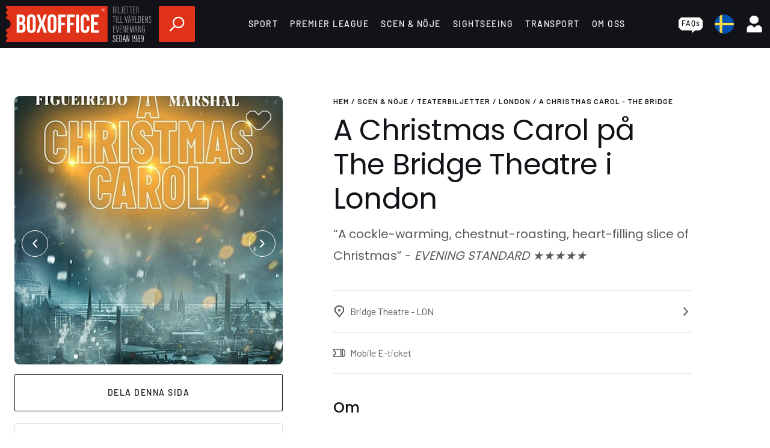

--- FILE ---
content_type: text/html;charset=utf-8
request_url: https://www.boxoffice.se/scen-noje/teaterbiljetter/london/a-christmas-carol-the-bridge
body_size: 137582
content:
<!DOCTYPE html><html  lang="sv-SE" data-capo=""><head><meta charset="utf-8">
<meta name="viewport" content="width=device-width, initial-scale=1">
<title>A Christmas Carol på The Bridge Theatre i London | Boxoffice SE</title>
<style>.vc-popover-content-wrapper{--popover-horizontal-content-offset:8px;--popover-vertical-content-offset:10px;--popover-caret-horizontal-offset:18px;--popover-caret-vertical-offset:8px;display:block;outline:none;position:absolute;z-index:10}.vc-popover-content-wrapper:not(.is-interactive){pointer-events:none}.vc-popover-content{background-color:var(--vc-popover-content-bg);border:1px solid;border-color:var(--vc-popover-content-border);border-radius:var(--vc-rounded-lg);box-shadow:var(--vc-shadow-lg);color:var(--vc-popover-content-color);font-weight:var(--vc-font-medium);outline:none;padding:4px;position:relative;z-index:10}.vc-popover-content.direction-bottom{margin-top:var(--popover-vertical-content-offset)}.vc-popover-content.direction-top{margin-bottom:var(--popover-vertical-content-offset)}.vc-popover-content.direction-left{margin-right:var(--popover-horizontal-content-offset)}.vc-popover-content.direction-right{margin-left:var(--popover-horizontal-content-offset)}.vc-popover-caret{background-color:inherit;border-left:inherit;border-top:inherit;content:"";display:block;height:12px;position:absolute;width:12px;z-index:-1}.vc-popover-caret.direction-bottom{top:0}.vc-popover-caret.direction-bottom.align-left{transform:translateY(-50%) rotate(45deg)}.vc-popover-caret.direction-bottom.align-center{transform:translateX(-50%) translateY(-50%) rotate(45deg)}.vc-popover-caret.direction-bottom.align-right{transform:translateY(-50%) rotate(45deg)}.vc-popover-caret.direction-top{top:100%}.vc-popover-caret.direction-top.align-left{transform:translateY(-50%) rotate(-135deg)}.vc-popover-caret.direction-top.align-center{transform:translateX(-50%) translateY(-50%) rotate(-135deg)}.vc-popover-caret.direction-top.align-right{transform:translateY(-50%) rotate(-135deg)}.vc-popover-caret.direction-left{left:100%}.vc-popover-caret.direction-left.align-top{transform:translateX(-50%) rotate(135deg)}.vc-popover-caret.direction-left.align-middle{transform:translateY(-50%) translateX(-50%) rotate(135deg)}.vc-popover-caret.direction-left.align-bottom{transform:translateX(-50%) rotate(135deg)}.vc-popover-caret.direction-right{left:0}.vc-popover-caret.direction-right.align-top{transform:translateX(-50%) rotate(-45deg)}.vc-popover-caret.direction-right.align-middle{transform:translateY(-50%) translateX(-50%) rotate(-45deg)}.vc-popover-caret.direction-right.align-bottom{transform:translateX(-50%) rotate(-45deg)}.vc-popover-caret.align-left{left:var(--popover-caret-horizontal-offset)}.vc-popover-caret.align-center{left:50%}.vc-popover-caret.align-right{right:var(--popover-caret-horizontal-offset)}.vc-popover-caret.align-top{top:var(--popover-caret-vertical-offset)}.vc-popover-caret.align-middle{top:50%}.vc-popover-caret.align-bottom{bottom:var(--popover-caret-vertical-offset)}.vc-day-popover-row{align-items:center;display:flex;transition:var(--vc-day-content-transition)}.vc-day-popover-row-indicator{align-items:center;display:flex;flex-grow:0;justify-content:center;width:15px}.vc-day-popover-row-indicator span{transition:var(--vc-day-content-transition)}.vc-day-popover-row-label{align-items:center;display:flex;flex-grow:1;flex-wrap:none;font-size:var(--vc-text-xs);line-height:var(--vc-leading-normal);margin-left:4px;margin-right:4px;width:-moz-max-content;width:max-content}.vc-day-popover-row-highlight{border-radius:3px;height:5px;width:8px}.vc-day-popover-row-bar{height:3px;width:10px}.vc-base-icon{display:inline-block;stroke:currentColor;stroke-width:2;fill:none}.vc-header{display:grid;grid-gap:4px;align-items:center;height:30px;margin-top:10px;padding-left:10px;padding-right:10px}.vc-header.is-lg{font-size:var(--vc-text-lg)}.vc-header.is-xl{font-size:var(--vc-text-xl)}.vc-header.is-2xl{font-size:var(--vc-text-2xl)}.vc-header .vc-title-wrapper{grid-column:title;grid-row:1}.vc-header .vc-prev{grid-column:prev;grid-row:1}.vc-header .vc-next{grid-column:next;grid-row:1}.vc-header .vc-next,.vc-header .vc-prev,.vc-header .vc-title{align-items:center;border:0;border-radius:var(--vc-rounded);cursor:pointer;display:flex;pointer-events:auto;-webkit-user-select:none;-moz-user-select:none;user-select:none}.vc-header .vc-title{color:var(--vc-header-title-color);font-weight:var(--vc-font-semibold);line-height:30px;margin:0;padding:0 8px;white-space:nowrap}.vc-header .vc-title:hover{opacity:.75}.vc-header .vc-arrow{align-items:center;color:var(--vc-header-arrow-color);display:flex;height:30px;justify-content:center;margin:0;padding:0;width:28px}.vc-header .vc-arrow:hover{background:var(--vc-header-arrow-hover-bg)}.vc-header .vc-arrow:disabled{opacity:.25;pointer-events:none}.vc-nav-header{display:flex;justify-content:space-between}.vc-nav-arrow,.vc-nav-item,.vc-nav-title{border:0;border-radius:var(--vc-rounded);cursor:pointer;font-size:var(--vc-text-sm);margin:0;-webkit-user-select:none;-moz-user-select:none;user-select:none;white-space:nowrap}.vc-nav-arrow:hover,.vc-nav-item:hover,.vc-nav-title:hover{background-color:var(--vc-nav-hover-bg)}.vc-nav-arrow:disabled,.vc-nav-item:disabled,.vc-nav-title:disabled{opacity:.25;pointer-events:none}.vc-nav-title{color:var(--vc-nav-title-color);font-weight:var(--vc-font-bold);height:30px;line-height:var(--vc-leading-snug);padding:0 6px}.vc-nav-arrow{align-items:center;color:var(--vc-header-arrow-color);display:flex;height:30px;justify-content:center;padding:0;width:26px}.vc-nav-items{display:grid;grid-template-columns:repeat(3,1fr);grid-row-gap:2px;grid-column-gap:5px;margin-top:2px}.vc-nav-item{font-weight:var(--vc-font-semibold);line-height:var(--vc-leading-snug);padding:6px 0;text-align:center;width:48px}.vc-nav-item.is-active{background-color:var(--vc-nav-item-active-bg);color:var(--vc-nav-item-active-color);font-weight:var(--vc-font-bold)}.vc-nav-item.is-active:not(:focus){box-shadow:var(--vc-nav-item-active-box-shadow)}.vc-nav-item.is-current{color:var(--vc-nav-item-current-color)}.vc-day{min-height:32px;position:relative;z-index:1}.vc-monthly .is-not-in-month *{opacity:0;pointer-events:none}.vc-day-layer{bottom:0;left:0;pointer-events:none;position:absolute;right:0;top:0}.vc-day-box-center-center{align-items:center;display:flex;justify-content:center;transform-origin:50% 50%}.vc-day-box-left-center{align-items:center;display:flex;justify-content:flex-start;transform-origin:0 50%}.vc-day-box-right-center{align-items:center;display:flex;justify-content:flex-end;transform-origin:100% 50%}.vc-day-box-center-bottom{align-items:flex-end;display:flex;justify-content:center}.vc-day-content{align-items:center;border-radius:var(--vc-rounded-full);cursor:pointer;display:flex;font-size:var(--vc-text-sm);font-weight:var(--vc-font-medium);height:28px;justify-content:center;line-height:28px;-webkit-user-select:none;-moz-user-select:none;user-select:none;width:28px}.vc-day-content:hover{background-color:var(--vc-day-content-hover-bg)}.vc-day-content.vc-disabled{color:var(--vc-day-content-disabled-color)}.vc-content:not(.vc-base){color:var(--vc-content-color);font-weight:var(--vc-font-bold)}.vc-highlights{overflow:hidden;pointer-events:none;z-index:-1}.vc-highlight{height:28px;width:28px}.vc-highlight.vc-highlight-base-start{border-radius:0!important;border-right-width:0!important;width:50%!important}.vc-highlight.vc-highlight-base-end{border-left-width:0!important;border-radius:0!important;width:50%!important}.vc-highlight.vc-highlight-base-middle{border-left-width:0!important;border-radius:0!important;border-right-width:0!important;margin:0 -1px;width:100%}.vc-highlight-bg-none,.vc-highlight-bg-outline{background-color:var(--vc-highlight-outline-bg);border:2px solid;border-color:var(--vc-highlight-outline-border);border-radius:var(--vc-rounded-full)}.vc-highlight-bg-light{background-color:var(--vc-highlight-light-bg);border-radius:var(--vc-rounded-full)}.vc-highlight-bg-solid{background-color:var(--vc-highlight-solid-bg);border-radius:var(--vc-rounded-full)}.vc-highlight-content-none,.vc-highlight-content-outline{color:var(--vc-highlight-outline-content-color);font-weight:var(--vc-font-bold)}.vc-highlight-content-light{color:var(--vc-highlight-light-content-color);font-weight:var(--vc-font-bold)}.vc-highlight-content-solid{color:var(--vc-highlight-solid-content-color);font-weight:var(--vc-font-bold)}.vc-dots{align-items:center;display:flex;justify-content:center}.vc-dot{border-radius:9999px;height:5px;transition:var(--vc-day-content-transition);width:5px}.vc-dot:not(:last-child){margin-right:3px}.vc-bars{align-items:center;display:flex;justify-content:flex-start;width:75%}.vc-bar{flex-grow:1;height:3px;transition:var(--vc-day-content-transition)}.vc-dot{background-color:var(--vc-dot-bg)}.vc-bar{background-color:var(--vc-bar-bg)}.vc-pane{min-width:250px}.vc-weeknumber{align-items:center;display:flex;justify-content:center;position:absolute}.vc-weeknumber.is-left{left:calc(var(--vc-weeknumber-offset-inside)*-1)}.vc-weeknumber.is-right{right:calc(var(--vc-weeknumber-offset-inside)*-1)}.vc-weeknumber.is-left-outside{left:calc(var(--vc-weeknumber-offset-outside)*-1)}.vc-weeknumber.is-right-outside{right:calc(var(--vc-weeknumber-offset-outside)*-1)}.vc-weeknumber-content{align-items:center;color:var(--vc-weeknumber-color);display:flex;font-size:var(--vc-text-xs);font-style:italic;font-weight:var(--vc-font-medium);height:28px;justify-content:center;margin-top:2px;-webkit-user-select:none;-moz-user-select:none;user-select:none;width:28px}.vc-weeks{position:relative;-webkit-overflow-scrolling:touch;min-width:232px;padding:6px}.vc-weeks.vc-show-weeknumbers-left{margin-left:var(--vc-weeknumber-offset-inside)}.vc-weeks.vc-show-weeknumbers-right{margin-right:var(--vc-weeknumber-offset-inside)}.vc-weekday{color:var(--vc-weekday-color);cursor:default;font-size:var(--vc-text-sm);font-weight:var(--vc-font-bold);line-height:14px;padding-bottom:8px;padding-top:4px;text-align:center;-webkit-user-select:none;-moz-user-select:none;user-select:none}.vc-week,.vc-weekdays{display:grid;grid-template-columns:repeat(7,1fr);position:relative}.vc-pane-container{position:relative;width:100%}.vc-pane-container.in-transition{overflow:hidden}.vc-pane-layout{display:grid}.vc-pane-header-wrapper{pointer-events:none;position:absolute;top:0;width:100%}.vc-day-popover-container{font-size:var(--vc-text-xs);font-weight:var(--vc-font-medium)}.vc-day-popover-header{color:var(--vc-day-popover-header-color);font-size:var(--vc-text-xs);font-weight:var(--vc-font-semibold);text-align:center}.vc-base-select{align-items:center;display:flex;font-size:var(--vc-text-base);font-weight:var(--vc-font-medium);height:30px;justify-content:center;position:relative}.vc-base-select.vc-has-icon select{padding:0 27px 0 9px}.vc-base-select.vc-has-icon .vc-base-sizer{padding:0 28px 0 10px}.vc-base-select.vc-fit-content select{left:0;position:absolute;top:0;width:100%}.vc-base-select .vc-base-icon{opacity:.6;pointer-events:none;position:absolute;right:4px;top:6px}.vc-base-select .vc-base-sizer{color:transparent;font-size:var(--vc-text-base);font-weight:var(--vc-font-medium);margin:0;padding:0 8px}.vc-base-select select{-webkit-appearance:none;-moz-appearance:none;appearance:none;background-color:var(--vc-select-bg);background-image:none;border-radius:var(--vc-rounded);color:var(--vc-select-color);cursor:pointer;display:inline-flex;display:block;height:30px;justify-content:center;line-height:var(--leading-none);margin:0;padding:0 7px;text-align:center;text-indent:0;width:-moz-max-content;width:max-content}.vc-base-select select:hover{background-color:var(--vc-select-hover-bg)}.vc-base-select select.vc-align-left{text-align:left}.vc-base-select select.vc-align-right{text-align:right}.vc-time-picker{align-items:center;display:flex;flex-direction:column;padding:8px 4px}.vc-time-picker.vc-invalid{opacity:.5;pointer-events:none}.vc-time-picker.vc-attached{border-top:1px solid var(--vc-time-picker-border)}.vc-time-picker>*+*{margin-top:4px}.vc-time-header{align-items:center;display:flex;font-size:var(--vc-text-sm);font-weight:var(--vc-font-semibold);line-height:21px;margin-top:-4px;padding-left:4px;padding-right:4px;text-transform:uppercase}.vc-time-select-group{align-items:center;background:var(--vc-time-select-group-bg);border:1px solid var(--vc-time-select-group-border);border-radius:var(--vc-rounded-md);display:inline-flex;padding:0 4px}.vc-time-select-group .vc-base-icon{color:var(--vc-time-select-group-icon-color);margin-right:4px}.vc-time-select-group select{background:transparent;padding:0 4px}.vc-time-weekday{color:var(--vc-time-weekday-color);letter-spacing:var(--tracking-wide)}.vc-time-month{color:var(--vc-time-month-color);margin-left:8px}.vc-time-day{color:var(--vc-time-day-color);margin-left:4px}.vc-time-year{color:var(--vc-time-year-color);margin-left:8px}.vc-time-colon{margin:0 1px 2px 2px}.vc-time-decimal{margin:0 0 0 1px}.vc-none-enter-active,.vc-none-leave-active{transition-duration:0s}.vc-fade-enter-active,.vc-fade-leave-active,.vc-slide-down-enter-active,.vc-slide-down-leave-active,.vc-slide-fade-enter-active,.vc-slide-fade-leave-active,.vc-slide-left-enter-active,.vc-slide-left-leave-active,.vc-slide-right-enter-active,.vc-slide-right-leave-active,.vc-slide-up-enter-active,.vc-slide-up-leave-active{backface-visibility:hidden;pointer-events:none;transition:transform var(--vc-slide-duration) var(--vc-slide-timing),opacity var(--vc-slide-duration) var(--vc-slide-timing)}.vc-fade-leave-active,.vc-none-leave-active,.vc-slide-down-leave-active,.vc-slide-left-leave-active,.vc-slide-right-leave-active,.vc-slide-up-leave-active{position:absolute!important;width:100%}.vc-fade-enter-from,.vc-fade-leave-to,.vc-none-enter-from,.vc-none-leave-to,.vc-slide-down-enter-from,.vc-slide-down-leave-to,.vc-slide-fade-enter-from,.vc-slide-fade-leave-to,.vc-slide-left-enter-from,.vc-slide-left-leave-to,.vc-slide-right-enter-from,.vc-slide-right-leave-to,.vc-slide-up-enter-from,.vc-slide-up-leave-to{opacity:0}.vc-slide-fade-enter-from.direction-left,.vc-slide-fade-leave-to.direction-left,.vc-slide-left-enter-from,.vc-slide-right-leave-to{transform:translateX(var(--vc-slide-translate))}.vc-slide-fade-enter-from.direction-right,.vc-slide-fade-leave-to.direction-right,.vc-slide-left-leave-to,.vc-slide-right-enter-from{transform:translateX(calc(var(--vc-slide-translate)*-1))}.vc-slide-down-leave-to,.vc-slide-fade-enter-from.direction-top,.vc-slide-fade-leave-to.direction-top,.vc-slide-up-enter-from{transform:translateY(var(--vc-slide-translate))}.vc-slide-down-enter-from,.vc-slide-fade-enter-from.direction-bottom,.vc-slide-fade-leave-to.direction-bottom,.vc-slide-up-leave-to{transform:translateY(calc(var(--vc-slide-translate)*-1))}:root{--vc-white:#fff;--vc-black:#000;--vc-gray-50:#f8fafc;--vc-gray-100:#f1f5f9;--vc-gray-200:#e2e8f0;--vc-gray-300:#cbd5e1;--vc-gray-400:#94a3b8;--vc-gray-500:#64748b;--vc-gray-600:#475569;--vc-gray-700:#334155;--vc-gray-800:#1e293b;--vc-gray-900:#0f172a;--vc-font-family:BlinkMacSystemFont,-apple-system,"Segoe UI","Roboto","Oxygen","Ubuntu","Cantarell","Fira Sans","Droid Sans","Helvetica Neue","Helvetica","Arial",sans-serif;--vc-font-normal:400;--vc-font-medium:500;--vc-font-semibold:600;--vc-font-bold:700;--vc-text-2xs:10px;--vc-text-xs:12px;--vc-text-sm:14px;--vc-text-base:16px;--vc-text-lg:18px;--vc-text-xl:20px;--vc-text-2xl:24px;--vc-leading-none:1;--vc-leading-tight:1.25;--vc-leading-snug:1.375;--vc-leading-normal:1.5;--vc-rounded:0.25rem;--vc-rounded-md:0.375rem;--vc-rounded-lg:0.5rem;--vc-rounded-full:9999px;--vc-shadow:0 1px 3px 0 rgba(0,0,0,.1),0 1px 2px 0 rgba(0,0,0,.06);--vc-shadow-lg:0 10px 15px -3px rgba(0,0,0,.1),0 4px 6px -2px rgba(0,0,0,.05);--vc-shadow-inner:inset 0 2px 4px 0 rgba(0,0,0,.06);--vc-slide-translate:22px;--vc-slide-duration:0.15s;--vc-slide-timing:ease;--vc-day-content-transition:all 0.13s ease-in;--vc-weeknumber-offset-inside:26px;--vc-weeknumber-offset-outside:34px}.vc-gray{--vc-accent-50:var(--vc-gray-50);--vc-accent-100:var(--vc-gray-100);--vc-accent-200:var(--vc-gray-200);--vc-accent-300:var(--vc-gray-300);--vc-accent-400:var(--vc-gray-400);--vc-accent-500:var(--vc-gray-500);--vc-accent-600:var(--vc-gray-600);--vc-accent-700:var(--vc-gray-700);--vc-accent-800:var(--vc-gray-800);--vc-accent-900:var(--vc-gray-900)}.vc-red{--vc-accent-50:#fef2f2;--vc-accent-100:#fee2e2;--vc-accent-200:#fecaca;--vc-accent-300:#fca5a5;--vc-accent-400:#f87171;--vc-accent-500:#ef4444;--vc-accent-600:#dc2626;--vc-accent-700:#b91c1c;--vc-accent-800:#991b1b;--vc-accent-900:#7f1d1d}.vc-orange{--vc-accent-50:#fff7ed;--vc-accent-100:#ffedd5;--vc-accent-200:#fed7aa;--vc-accent-300:#fdba74;--vc-accent-400:#fb923c;--vc-accent-500:#f97316;--vc-accent-600:#ea580c;--vc-accent-700:#c2410c;--vc-accent-800:#9a3412;--vc-accent-900:#7c2d12}.vc-yellow{--vc-accent-50:#fefce8;--vc-accent-100:#fef9c3;--vc-accent-200:#fef08a;--vc-accent-300:#fde047;--vc-accent-400:#facc15;--vc-accent-500:#eab308;--vc-accent-600:#ca8a04;--vc-accent-700:#a16207;--vc-accent-800:#854d0e;--vc-accent-900:#713f12}.vc-green{--vc-accent-50:#f0fdf4;--vc-accent-100:#dcfce7;--vc-accent-200:#bbf7d0;--vc-accent-300:#86efac;--vc-accent-400:#4ade80;--vc-accent-500:#22c55e;--vc-accent-600:#16a34a;--vc-accent-700:#15803d;--vc-accent-800:#166534;--vc-accent-900:#14532d}.vc-teal{--vc-accent-50:#f0fdfa;--vc-accent-100:#ccfbf1;--vc-accent-200:#99f6e4;--vc-accent-300:#5eead4;--vc-accent-400:#2dd4bf;--vc-accent-500:#14b8a6;--vc-accent-600:#0d9488;--vc-accent-700:#0f766e;--vc-accent-800:#115e59;--vc-accent-900:#134e4a}.vc-blue{--vc-accent-50:#eff6ff;--vc-accent-100:#dbeafe;--vc-accent-200:#bfdbfe;--vc-accent-300:#93c5fd;--vc-accent-400:#60a5fa;--vc-accent-500:#3b82f6;--vc-accent-600:#2563eb;--vc-accent-700:#1d4ed8;--vc-accent-800:#1e40af;--vc-accent-900:#1e3a8a}.vc-indigo{--vc-accent-50:#eef2ff;--vc-accent-100:#e0e7ff;--vc-accent-200:#c7d2fe;--vc-accent-300:#a5b4fc;--vc-accent-400:#818cf8;--vc-accent-500:#6366f1;--vc-accent-600:#4f46e5;--vc-accent-700:#4338ca;--vc-accent-800:#3730a3;--vc-accent-900:#312e81}.vc-purple{--vc-accent-50:#faf5ff;--vc-accent-100:#f3e8ff;--vc-accent-200:#e9d5ff;--vc-accent-300:#d8b4fe;--vc-accent-400:#c084fc;--vc-accent-500:#a855f7;--vc-accent-600:#9333ea;--vc-accent-700:#7e22ce;--vc-accent-800:#6b21a8;--vc-accent-900:#581c87}.vc-pink{--vc-accent-50:#fdf2f8;--vc-accent-100:#fce7f3;--vc-accent-200:#fbcfe8;--vc-accent-300:#f9a8d4;--vc-accent-400:#f472b6;--vc-accent-500:#ec4899;--vc-accent-600:#db2777;--vc-accent-700:#be185d;--vc-accent-800:#9d174d;--vc-accent-900:#831843}.vc-focus:focus-within{box-shadow:var(--vc-focus-ring);outline:0}.vc-light{--vc-color:var(--vc-gray-900);--vc-bg:var(--vc-white);--vc-border:var(--vc-gray-300);--vc-hover-bg:rgba(204,214,224,.3);--vc-focus-ring:0 0 0 2px rgba(59,131,246,.4);--vc-header-arrow-color:var(--vc-gray-500);--vc-header-arrow-hover-bg:var(--vc-gray-200);--vc-header-title-color:var(--vc-gray-900);--vc-weekday-color:var(--vc-gray-500);--vc-weeknumber-color:var(--vc-gray-400);--vc-nav-hover-bg:var(--vc-gray-200);--vc-nav-title-color:var(--vc-gray-900);--vc-nav-item-hover-box-shadow:none;--vc-nav-item-active-color:var(--vc-white);--vc-nav-item-active-bg:var(--vc-accent-500);--vc-nav-item-active-box-shadow:var(--vc-shadow);--vc-nav-item-current-color:var(--vc-accent-600);--vc-day-popover-container-color:var(--vc-white);--vc-day-popover-container-bg:var(--vc-gray-800);--vc-day-popover-container-border:var(--vc-gray-700);--vc-day-popover-header-color:var(--vc-gray-700);--vc-popover-content-color:var(--vc-gray-900);--vc-popover-content-bg:var(--vc-gray-50);--vc-popover-content-border:var(--vc-gray-300);--vc-time-picker-border:var(--vc-gray-300);--vc-time-weekday-color:var(--vc-gray-700);--vc-time-month-color:var(--vc-accent-600);--vc-time-day-color:var(--vc-accent-600);--vc-time-year-color:var(--vc-gray-500);--vc-time-select-group-bg:var(--vc-gray-50);--vc-time-select-group-border:var(--vc-gray-300);--vc-time-select-group-icon-color:var(--vc-accent-500);--vc-select-color:var(--vc-gray-900);--vc-select-bg:var(--vc-gray-100);--vc-select-hover-bg:var(--vc-gray-200);--vc-day-content-hover-bg:var(--vc-hover-bg);--vc-day-content-disabled-color:var(--vc-gray-400)}.vc-light .vc-attr,.vc-light.vc-attr{--vc-content-color:var(--vc-accent-600);--vc-highlight-outline-bg:var(--vc-white);--vc-highlight-outline-border:var(--vc-accent-600);--vc-highlight-outline-content-color:var(--vc-accent-700);--vc-highlight-light-bg:var(--vc-accent-200);--vc-highlight-light-content-color:var(--vc-accent-900);--vc-highlight-solid-bg:var(--vc-accent-600);--vc-highlight-solid-content-color:var(--vc-white);--vc-dot-bg:var(--vc-accent-600);--vc-bar-bg:var(--vc-accent-600)}.vc-dark{--vc-color:var(--vc-white);--vc-bg:var(--vc-gray-900);--vc-border:var(--vc-gray-700);--vc-hover-bg:rgba(114,129,151,.3);--vc-focus-ring:0 0 0 2px rgba(59,130,246,.7);--vc-header-arrow-color:var(--vc-gray-300);--vc-header-arrow-hover-bg:var(--vc-gray-800);--vc-header-title-color:var(--vc-gray-100);--vc-weekday-color:var(--vc-accent-200);--vc-weeknumber-color:var(--vc-gray-500);--vc-nav-hover-bg:var(--vc-gray-700);--vc-nav-title-color:var(--vc-gray-100);--vc-nav-item-hover-box-shadow:none;--vc-nav-item-active-color:var(--vc-white);--vc-nav-item-active-bg:var(--vc-accent-500);--vc-nav-item-active-box-shadow:none;--vc-nav-item-current-color:var(--vc-accent-400);--vc-day-popover-container-color:var(--vc-gray-800);--vc-day-popover-container-bg:var(--vc-white);--vc-day-popover-container-border:var(--vc-gray-100);--vc-day-popover-header-color:var(--vc-gray-300);--vc-popover-content-color:var(--vc-white);--vc-popover-content-bg:var(--vc-gray-800);--vc-popover-content-border:var(--vc-gray-700);--vc-time-picker-border:var(--vc-gray-700);--vc-time-weekday-color:var(--vc-gray-400);--vc-time-month-color:var(--vc-accent-400);--vc-time-day-color:var(--vc-accent-400);--vc-time-year-color:var(--vc-gray-500);--vc-time-select-group-bg:var(--vc-gray-700);--vc-time-select-group-border:var(--vc-gray-500);--vc-time-select-group-icon-color:var(--vc-accent-400);--vc-select-color:var(--vc-gray-200);--vc-select-bg:var(--vc-gray-700);--vc-select-hover-bg:var(--vc-gray-600);--vc-day-content-hover-bg:var(--vc-hover-bg);--vc-day-content-disabled-color:var(--vc-gray-600)}.vc-dark .vc-attr,.vc-dark.vc-attr{--vc-content-color:var(--vc-accent-500);--vc-highlight-outline-bg:var(--vc-gray-900);--vc-highlight-outline-border:var(--vc-accent-300);--vc-highlight-outline-content-color:var(--vc-accent-200);--vc-highlight-light-bg:var(--vc-accent-800);--vc-highlight-light-content-color:var(--vc-accent-100);--vc-highlight-solid-bg:var(--vc-accent-500);--vc-highlight-solid-content-color:var(--vc-white);--vc-dot-bg:var(--vc-accent-500);--vc-bar-bg:var(--vc-accent-500)}.vc-container{background-color:var(--vc-bg);color:var(--vc-color);display:inline-flex;font-family:var(--vc-font-family);height:-moz-max-content;height:max-content;position:relative;width:-moz-max-content;width:max-content;-webkit-font-smoothing:antialiased;-moz-osx-font-smoothing:grayscale;-webkit-tap-highlight-color:transparent}.vc-container,.vc-container *{box-sizing:border-box}.vc-container :focus,.vc-container:focus{outline:none}.vc-container .vc-container{border:none}.vc-bordered{border:1px solid;border-color:var(--vc-border);border-radius:var(--vc-rounded-lg)}.vc-expanded{min-width:100%}.vc-transparent{background-color:transparent}.vc-date-picker-content{background-color:var(--vc-bg);padding:0}.vc-date-picker-content .vc-container{border:0}</style>
<style>.vfm--fixed{position:fixed}.vfm--absolute{position:absolute}.vfm--inset{bottom:0;left:0;right:0;top:0}.vfm--overlay{background-color:#00000080;z-index:-1}.vfm--prevent-none{pointer-events:none}.vfm--prevent-auto{pointer-events:auto}.vfm--outline-none:focus{outline:none}@keyframes fade-in{0%{opacity:0}to{opacity:1}}@keyframes fade-out{0%{opacity:1}to{opacity:0}}.vfm-fade-enter-active{animation:fade-in .3s ease}.vfm-fade-leave-active{animation:fade-out .3s ease}.vfm-bounce-back{transition-duration:.3s;transition-property:transform}.vfm-slide-down-enter-active,.vfm-slide-down-leave-active,.vfm-slide-up-enter-active,.vfm-slide-up-leave-active{transition:transform .3s ease}.vfm-slide-down-enter-from,.vfm-slide-down-leave-to{transform:translateY(100vh)!important}.vfm-slide-up-enter-from,.vfm-slide-up-leave-to{transform:translateY(-100vh)!important}.vfm-slide-left-enter-active,.vfm-slide-left-leave-active,.vfm-slide-right-enter-active,.vfm-slide-right-leave-active{transition:transform .3s ease}.vfm-slide-right-enter-from,.vfm-slide-right-leave-to{transform:translate(100vw)!important}.vfm-slide-left-enter-from,.vfm-slide-left-leave-to{transform:translate(-100vw)!important}.vfm-swipe-banner-back,.vfm-swipe-banner-forward{bottom:0;position:fixed;top:0;width:27px;z-index:10}.vfm-swipe-banner-back{left:0}.vfm-swipe-banner-forward{right:0}</style>
<style>:root{--toastify-color-light:#fff;--toastify-color-dark:#121212;--toastify-color-info:#3498db;--toastify-color-success:#07bc0c;--toastify-color-warning:#f1c40f;--toastify-color-error:#e74c3c;--toastify-color-transparent:hsla(0,0%,100%,.7);--toastify-icon-color-info:var(--toastify-color-info);--toastify-icon-color-success:var(--toastify-color-success);--toastify-icon-color-warning:var(--toastify-color-warning);--toastify-icon-color-error:var(--toastify-color-error);--toastify-toast-width:320px;--toastify-toast-background:#fff;--toastify-toast-min-height:64px;--toastify-toast-max-height:800px;--toastify-font-family:sans-serif;--toastify-z-index:9999;--toastify-text-color-light:#757575;--toastify-text-color-dark:#fff;--toastify-text-color-info:#fff;--toastify-text-color-success:#fff;--toastify-text-color-warning:#fff;--toastify-text-color-error:#fff;--toastify-spinner-color:#616161;--toastify-spinner-color-empty-area:#e0e0e0;--toastify-color-progress-light:linear-gradient(90deg,#4cd964,#5ac8fa,#007aff,#34aadc,#5856d6,#ff2d55);--toastify-color-progress-dark:#bb86fc;--toastify-color-progress-info:var(--toastify-color-info);--toastify-color-progress-success:var(--toastify-color-success);--toastify-color-progress-warning:var(--toastify-color-warning);--toastify-color-progress-error:var(--toastify-color-error);--toastify-color-progress-colored:#ddd}.Toastify__toast-container{box-sizing:border-box;color:#fff;padding:4px;position:fixed;transform:translate3d(0,0,var(--toastify-z-index) px);width:var(--toastify-toast-width);z-index:var(--toastify-z-index)}.Toastify__toast-container--top-left{left:1em;top:1em}.Toastify__toast-container--top-center{left:50%;top:1em;transform:translateX(-50%)}.Toastify__toast-container--top-right{right:1em;top:1em}.Toastify__toast-container--bottom-left{bottom:1em;left:1em}.Toastify__toast-container--bottom-center{bottom:1em;left:50%;transform:translateX(-50%)}.Toastify__toast-container--bottom-right{bottom:1em;right:1em}@media only screen and (max-width:480px){.Toastify__toast-container{left:0;margin:0;padding:0;width:100vw}.Toastify__toast-container--top-center,.Toastify__toast-container--top-left,.Toastify__toast-container--top-right{top:0;transform:translateX(0)}.Toastify__toast-container--bottom-center,.Toastify__toast-container--bottom-left,.Toastify__toast-container--bottom-right{bottom:0;transform:translateX(0)}.Toastify__toast-container--rtl{left:auto;right:0}}.Toastify__toast{border-radius:4px;box-shadow:0 1px 10px 0 rgba(0,0,0,.1),0 2px 15px 0 rgba(0,0,0,.05);box-sizing:border-box;cursor:pointer;direction:ltr;display:flex;font-family:var(--toastify-font-family);justify-content:space-between;margin-bottom:1rem;max-height:var(--toastify-toast-max-height);min-height:var(--toastify-toast-min-height);overflow:hidden;padding:8px;position:relative;z-index:0}.Toastify__toast--rtl{direction:rtl}.Toastify__toast-body{align-items:center;display:flex;flex:1 1 auto;margin:auto 0;padding:6px;white-space:pre-wrap}.Toastify__toast-body>div:last-child{flex:1}.Toastify__toast-icon{display:flex;flex-shrink:0;margin-inline-end:10px;width:20px}.Toastify--animate{animation-duration:.7s;animation-fill-mode:both}.Toastify--animate-icon{animation-duration:.3s;animation-fill-mode:both}@media only screen and (max-width:480px){.Toastify__toast{border-radius:0;margin-bottom:0}}.Toastify__toast-theme--dark{background:var(--toastify-color-dark);color:var(--toastify-text-color-dark)}.Toastify__toast-theme--colored.Toastify__toast--default,.Toastify__toast-theme--light{background:var(--toastify-color-light);color:var(--toastify-text-color-light)}.Toastify__toast-theme--colored.Toastify__toast--info{background:var(--toastify-color-info);color:var(--toastify-text-color-info)}.Toastify__toast-theme--colored.Toastify__toast--success{background:var(--toastify-color-success);color:var(--toastify-text-color-success)}.Toastify__toast-theme--colored.Toastify__toast--warning{background:var(--toastify-color-warning);color:var(--toastify-text-color-warning)}.Toastify__toast-theme--colored.Toastify__toast--error{background:var(--toastify-color-error);color:var(--toastify-text-color-error)}.Toastify__progress-bar-theme--light{background:var(--toastify-color-progress-light)}.Toastify__progress-bar-theme--dark{background:var(--toastify-color-progress-dark)}.Toastify__progress-bar--info{background:var(--toastify-color-progress-info)}.Toastify__progress-bar--success{background:var(--toastify-color-progress-success)}.Toastify__progress-bar--warning{background:var(--toastify-color-progress-warning)}.Toastify__progress-bar--error{background:var(--toastify-color-progress-error)}.Toastify__progress-bar-theme--colored.Toastify__progress-bar--default{background:var(--toastify-color-progress-colored)}.Toastify__progress-bar-theme--colored.Toastify__progress-bar--error,.Toastify__progress-bar-theme--colored.Toastify__progress-bar--info,.Toastify__progress-bar-theme--colored.Toastify__progress-bar--success,.Toastify__progress-bar-theme--colored.Toastify__progress-bar--warning{background:var(--toastify-color-transparent)}.Toastify__close-button{align-self:flex-start;background:transparent;border:none;color:#fff;cursor:pointer;opacity:.7;outline:none;padding:0;transition:.3s ease}.Toastify__close-button--light{color:#000;opacity:.3}.Toastify__close-button>svg{fill:currentcolor;height:16px;width:14px}.Toastify__close-button:focus,.Toastify__close-button:hover{opacity:1}@keyframes Toastify__trackProgress{0%{transform:scaleX(1)}to{transform:scaleX(0)}}.Toastify__progress-bar{bottom:0;height:5px;left:0;opacity:.7;position:absolute;transform-origin:left;width:100%;z-index:var(--toastify-z-index)}.Toastify__progress-bar--animated{animation:Toastify__trackProgress linear 1 forwards}.Toastify__progress-bar--controlled{transition:transform .2s}.Toastify__progress-bar--rtl{left:auto;right:0;transform-origin:right}.Toastify__spinner{animation:Toastify__spin .65s linear infinite;border:2px solid;border-color:var(--toastify-spinner-color-empty-area);border-radius:100%;border-right-color:var(--toastify-spinner-color);box-sizing:border-box;height:20px;width:20px}@keyframes Toastify__bounceInRight{0%,60%,75%,90%,to{animation-timing-function:cubic-bezier(.215,.61,.355,1)}0%{opacity:0;transform:translate3d(3000px,0,0)}60%{opacity:1;transform:translate3d(-25px,0,0)}75%{transform:translate3d(10px,0,0)}90%{transform:translate3d(-5px,0,0)}to{transform:none}}@keyframes Toastify__bounceOutRight{20%{opacity:1;transform:translate3d(-20px,0,0)}to{opacity:0;transform:translate3d(2000px,0,0)}}@keyframes Toastify__bounceInLeft{0%,60%,75%,90%,to{animation-timing-function:cubic-bezier(.215,.61,.355,1)}0%{opacity:0;transform:translate3d(-3000px,0,0)}60%{opacity:1;transform:translate3d(25px,0,0)}75%{transform:translate3d(-10px,0,0)}90%{transform:translate3d(5px,0,0)}to{transform:none}}@keyframes Toastify__bounceOutLeft{20%{opacity:1;transform:translate3d(20px,0,0)}to{opacity:0;transform:translate3d(-2000px,0,0)}}@keyframes Toastify__bounceInUp{0%,60%,75%,90%,to{animation-timing-function:cubic-bezier(.215,.61,.355,1)}0%{opacity:0;transform:translate3d(0,3000px,0)}60%{opacity:1;transform:translate3d(0,-20px,0)}75%{transform:translate3d(0,10px,0)}90%{transform:translate3d(0,-5px,0)}to{transform:translateZ(0)}}@keyframes Toastify__bounceOutUp{20%{transform:translate3d(0,-10px,0)}40%,45%{opacity:1;transform:translate3d(0,20px,0)}to{opacity:0;transform:translate3d(0,-2000px,0)}}@keyframes Toastify__bounceInDown{0%,60%,75%,90%,to{animation-timing-function:cubic-bezier(.215,.61,.355,1)}0%{opacity:0;transform:translate3d(0,-3000px,0)}60%{opacity:1;transform:translate3d(0,25px,0)}75%{transform:translate3d(0,-10px,0)}90%{transform:translate3d(0,5px,0)}to{transform:none}}@keyframes Toastify__bounceOutDown{20%{transform:translate3d(0,10px,0)}40%,45%{opacity:1;transform:translate3d(0,-20px,0)}to{opacity:0;transform:translate3d(0,2000px,0)}}.Toastify__bounce-enter--bottom-left,.Toastify__bounce-enter--top-left{animation-name:Toastify__bounceInLeft}.Toastify__bounce-enter--bottom-right,.Toastify__bounce-enter--top-right{animation-name:Toastify__bounceInRight}.Toastify__bounce-enter--top-center{animation-name:Toastify__bounceInDown}.Toastify__bounce-enter--bottom-center{animation-name:Toastify__bounceInUp}.Toastify__bounce-exit--bottom-left,.Toastify__bounce-exit--top-left{animation-name:Toastify__bounceOutLeft}.Toastify__bounce-exit--bottom-right,.Toastify__bounce-exit--top-right{animation-name:Toastify__bounceOutRight}.Toastify__bounce-exit--top-center{animation-name:Toastify__bounceOutUp}.Toastify__bounce-exit--bottom-center{animation-name:Toastify__bounceOutDown}@keyframes Toastify__none{0%,60%,75%,90%,to{animation-duration:0;animation-timing-function:none}0%{opacity:1;transform:translateZ(0)}to{transform:translateZ(0)}}.Toastify__none-enter--bottom-center,.Toastify__none-enter--bottom-left,.Toastify__none-enter--bottom-right,.Toastify__none-enter--top-center,.Toastify__none-enter--top-left,.Toastify__none-enter--top-right{animation-name:Toastify__none}@keyframes Toastify__zoomIn{0%{opacity:0;transform:scale3d(.3,.3,.3)}50%{opacity:1}}@keyframes Toastify__zoomOut{0%{opacity:1}50%{opacity:0;transform:scale3d(.3,.3,.3)}to{opacity:0}}.Toastify__zoom-enter{animation-name:Toastify__zoomIn}.Toastify__zoom-exit{animation-name:Toastify__zoomOut}@keyframes Toastify__flipIn{0%{animation-timing-function:ease-in;opacity:0;transform:perspective(400px) rotateX(90deg)}40%{animation-timing-function:ease-in;transform:perspective(400px) rotateX(-20deg)}60%{opacity:1;transform:perspective(400px) rotateX(10deg)}80%{transform:perspective(400px) rotateX(-5deg)}to{transform:perspective(400px)}}@keyframes Toastify__flipOut{0%{transform:perspective(400px)}30%{opacity:1;transform:perspective(400px) rotateX(-20deg)}to{opacity:0;transform:perspective(400px) rotateX(90deg)}}.Toastify__flip-enter{animation-name:Toastify__flipIn}.Toastify__flip-exit{animation-name:Toastify__flipOut}@keyframes Toastify__slideInRight{0%{transform:translate3d(110%,0,0);visibility:visible}to{transform:translateZ(0)}}@keyframes Toastify__slideInLeft{0%{transform:translate3d(-110%,0,0);visibility:visible}to{transform:translateZ(0)}}@keyframes Toastify__slideInUp{0%{transform:translate3d(0,110%,0);visibility:visible}to{transform:translateZ(0)}}@keyframes Toastify__slideInDown{0%{transform:translate3d(0,-110%,0);visibility:visible}to{transform:translateZ(0)}}@keyframes Toastify__slideOutRight{0%{transform:translateZ(0)}to{transform:translate3d(110%,0,0);visibility:hidden}}@keyframes Toastify__slideOutLeft{0%{transform:translateZ(0)}to{transform:translate3d(-110%,0,0);visibility:hidden}}@keyframes Toastify__slideOutDown{0%{transform:translateZ(0)}to{transform:translate3d(0,500px,0);visibility:hidden}}@keyframes Toastify__slideOutUp{0%{transform:translateZ(0)}to{transform:translate3d(0,-500px,0);visibility:hidden}}.Toastify__slide-enter--bottom-left,.Toastify__slide-enter--top-left{animation-name:Toastify__slideInLeft}.Toastify__slide-enter--bottom-right,.Toastify__slide-enter--top-right{animation-name:Toastify__slideInRight}.Toastify__slide-enter--top-center{animation-name:Toastify__slideInDown}.Toastify__slide-enter--bottom-center{animation-name:Toastify__slideInUp}.Toastify__slide-exit--bottom-left,.Toastify__slide-exit--top-left{animation-name:Toastify__slideOutLeft}.Toastify__slide-exit--bottom-right,.Toastify__slide-exit--top-right{animation-name:Toastify__slideOutRight}.Toastify__slide-exit--top-center{animation-name:Toastify__slideOutUp}.Toastify__slide-exit--bottom-center{animation-name:Toastify__slideOutDown}@keyframes Toastify__spin{0%{transform:rotate(0deg)}to{transform:rotate(1turn)}}</style>
<style>*,:after,:before{border-style:solid;border-width:0;box-sizing:border-box}*{margin:0}html{font-family:Poppins,system-ui,-apple-system,Segoe UI,Roboto,Helvetica Neue,Noto Sans,Liberation Sans,Arial,sans-serif,Apple Color Emoji,Segoe UI Emoji,Segoe UI Symbol,Noto Color Emoji;line-height:1.5;-webkit-text-size-adjust:100%;-moz-tab-size:4;-o-tab-size:4;tab-size:4}body{background-color:#fff;color:#5a5a5a;font-family:inherit;font-size:.75rem;line-height:inherit;margin:0;overflow-y:scroll;-webkit-font-smoothing:antialiased;-moz-osx-font-smoothing:grayscale}@media (min-width:768px){body{font-size:1rem}}hr{border:0;border-top:1px solid;color:inherit;height:0}abbr:where([title]){-webkit-text-decoration:underline dotted;text-decoration:underline dotted}.h1,.h2,.h3,.h4,h1,h2,h3,h4,h5,h6,p{font-size:inherit;font-weight:inherit;overflow-wrap:break-word}a{color:inherit;text-decoration:inherit}a:hover{text-decoration:underline}b,strong{font-weight:bolder}code,kbd,pre,samp{font-family:var(--bs-font-monospace);font-size:1em}small{font-size:80%}sub,sup{font-size:75%;line-height:0;position:relative;vertical-align:baseline}sub{bottom:-.25em}sup{top:-.5em}table{border-collapse:collapse;border-color:inherit;text-indent:0}button,input,optgroup,select,textarea{color:inherit;font-family:inherit;font-size:100%;font-weight:inherit;line-height:inherit;padding:0}button,select{text-transform:none}[type=button],[type=reset],[type=submit],button{-webkit-appearance:button;-moz-appearance:button;appearance:button;background-color:transparent;background-image:none}:-moz-focusring{outline:auto}:-moz-ui-invalid{box-shadow:none}progress{vertical-align:baseline}::-webkit-inner-spin-button,::-webkit-outer-spin-button{height:auto}[type=search]{-webkit-appearance:textfield;-moz-appearance:textfield;appearance:textfield;outline-offset:-2px}::-webkit-search-decoration{-webkit-appearance:none;appearance:none}::-webkit-file-upload-button{-webkit-appearance:button;appearance:button;font:inherit}summary{display:list-item}fieldset,legend{padding:0}label{display:block}menu,nav ol,nav ul{list-style:none;padding:0}dialog{padding:0}textarea{resize:vertical}input::-moz-placeholder,textarea::-moz-placeholder{color:rgba(18,19,24,.5);opacity:1}input::placeholder,textarea::placeholder{color:rgba(18,19,24,.5);opacity:1}[role=button],button{cursor:pointer}:disabled,[aria-disabled=true]{cursor:default}.event-info__map-svg svg{height:100%;-o-object-fit:contain;object-fit:contain;width:100%}audio,canvas,embed,iframe,img,object,picture,svg,video{display:block;vertical-align:middle}img,video{height:auto;max-width:100%}[hidden]{display:none}#__next,#root{isolation:isolate}.reset-list-styles ol,.reset-list-styles ul{list-style-type:revert;padding-left:revert}.vfm--overlay{background-color:rgba(18,19,24,.25)}

/*! Flickity v3.0.0
https://flickity.metafizzy.co
---------------------------------------------- */.flickity-enabled{position:relative}.flickity-enabled:focus{outline:none}.flickity-viewport{height:100%;overflow:hidden;position:relative;touch-action:pan-y}.flickity-slider{height:100%;left:0;position:absolute;width:100%}.flickity-rtl .flickity-slider{left:unset;right:0}.flickity-enabled.is-draggable{-webkit-tap-highlight-color:transparent;-webkit-user-select:none;-moz-user-select:none;user-select:none}.flickity-enabled.is-draggable .flickity-viewport{cursor:move;cursor:grab}.flickity-enabled.is-draggable .flickity-viewport.is-pointer-down{cursor:grabbing}.flickity-cell{left:0;position:absolute}.flickity-rtl .flickity-cell{left:unset;right:0}.flickity-button{background:hsla(0,0%,100%,.75);border:none;color:#333;position:absolute}.flickity-button:hover{background:#fff;cursor:pointer}.flickity-button:focus{box-shadow:0 0 0 5px #19f;outline:none}.flickity-button:active{color:#19f}.flickity-button:disabled{cursor:auto;opacity:.3;pointer-events:none}.flickity-button-icon{fill:currentcolor}.flickity-prev-next-button{border-radius:50%;height:44px;top:50%;transform:translateY(-50%);width:44px;z-index:1}.flickity-prev-next-button.previous{left:10px}.flickity-prev-next-button.next{right:10px}.flickity-rtl .flickity-prev-next-button.previous{left:auto;right:10px}.flickity-rtl .flickity-prev-next-button.next{left:10px;right:auto}.flickity-prev-next-button .flickity-button-icon{height:60%;left:20%;position:absolute;top:20%;width:60%}.flickity-page-dots{bottom:-25px;display:flex;flex-wrap:wrap;justify-content:center;position:absolute;text-align:center;width:100%;z-index:1}.flickity-rtl .flickity-page-dots{direction:rtl}.flickity-page-dot{-webkit-appearance:none;-moz-appearance:none;appearance:none;background:rgba(51,51,51,.25);border:none;border-radius:50%;cursor:pointer;display:block;height:10px;margin:0 8px;overflow:hidden;padding:0;position:relative;text-indent:-9999px;width:10px}.flickity-rtl .flickity-page-dot{text-indent:9999px}.flickity-page-dot:hover{background:rgba(51,51,51,.75)}.flickity-page-dot:active{background:#19f}.flickity-page-dot.is-selected{background:#333}:root{--bs-breakpoint-xxs:0;--bs-breakpoint-xs:380px;--bs-breakpoint-sm:576px;--bs-breakpoint-md:768px;--bs-breakpoint-lg:992px;--bs-breakpoint-xl:1200px;--bs-breakpoint-xxl:1400px}.row{--bs-gutter-x:0.75rem;--bs-gutter-y:0;display:flex;flex-wrap:wrap;margin-left:calc(var(--bs-gutter-x)*-.5);margin-right:calc(var(--bs-gutter-x)*-.5);margin-top:calc(var(--bs-gutter-y)*-1)}.row>*{flex-shrink:0;margin-top:var(--bs-gutter-y);max-width:100%;padding-left:calc(var(--bs-gutter-x)*.5);padding-right:calc(var(--bs-gutter-x)*.5);width:100%}.col{flex:1 0 0%}.col-auto,.row-cols-auto>*{flex:0 0 auto;width:auto}.col-1{flex:0 0 auto;width:8.33333333%}.col-2{flex:0 0 auto;width:16.66666667%}.col-3{flex:0 0 auto;width:25%}.col-4{flex:0 0 auto;width:33.33333333%}.col-5{flex:0 0 auto;width:41.66666667%}.col-6{flex:0 0 auto;width:50%}.col-7{flex:0 0 auto;width:58.33333333%}.col-8{flex:0 0 auto;width:66.66666667%}.col-9{flex:0 0 auto;width:75%}.col-10{flex:0 0 auto;width:83.33333333%}.col-11{flex:0 0 auto;width:91.66666667%}.col-12{flex:0 0 auto;width:100%}.offset-1{margin-left:8.33333333%}.offset-2{margin-left:16.66666667%}.offset-3{margin-left:25%}.offset-4{margin-left:33.33333333%}.offset-5{margin-left:41.66666667%}.offset-6{margin-left:50%}.offset-7{margin-left:58.33333333%}.offset-8{margin-left:66.66666667%}.offset-9{margin-left:75%}.offset-10{margin-left:83.33333333%}.offset-11{margin-left:91.66666667%}.g-0,.gx-0{--bs-gutter-x:0!important}.g-0,.gy-0{--bs-gutter-y:0!important}.g-xs,.gx-xs{--bs-gutter-x:0.75rem!important}.g-xs,.gy-xs{--bs-gutter-y:0.75rem!important}.g-sm,.gx-sm{--bs-gutter-x:1rem!important}.g-sm,.gy-sm{--bs-gutter-y:1rem!important}.g-md,.gx-md{--bs-gutter-x:1.25rem!important}.g-md,.gy-md{--bs-gutter-y:1.25rem!important}.g-lg,.gx-lg{--bs-gutter-x:1.5rem!important}.g-lg,.gy-lg{--bs-gutter-y:1.5rem!important}@media (min-width:380px){.col-xs{flex:1 0 0%}.col-xs-auto,.row-cols-xs-auto>*{flex:0 0 auto;width:auto}.col-xs-1{flex:0 0 auto;width:8.33333333%}.col-xs-2{flex:0 0 auto;width:16.66666667%}.col-xs-3{flex:0 0 auto;width:25%}.col-xs-4{flex:0 0 auto;width:33.33333333%}.col-xs-5{flex:0 0 auto;width:41.66666667%}.col-xs-6{flex:0 0 auto;width:50%}.col-xs-7{flex:0 0 auto;width:58.33333333%}.col-xs-8{flex:0 0 auto;width:66.66666667%}.col-xs-9{flex:0 0 auto;width:75%}.col-xs-10{flex:0 0 auto;width:83.33333333%}.col-xs-11{flex:0 0 auto;width:91.66666667%}.col-xs-12{flex:0 0 auto;width:100%}.offset-xs-0{margin-left:0}.offset-xs-1{margin-left:8.33333333%}.offset-xs-2{margin-left:16.66666667%}.offset-xs-3{margin-left:25%}.offset-xs-4{margin-left:33.33333333%}.offset-xs-5{margin-left:41.66666667%}.offset-xs-6{margin-left:50%}.offset-xs-7{margin-left:58.33333333%}.offset-xs-8{margin-left:66.66666667%}.offset-xs-9{margin-left:75%}.offset-xs-10{margin-left:83.33333333%}.offset-xs-11{margin-left:91.66666667%}.g-xs-0,.gx-xs-0{--bs-gutter-x:0!important}.g-xs-0,.gy-xs-0{--bs-gutter-y:0!important}.g-xs-xs,.gx-xs-xs{--bs-gutter-x:0.75rem!important}.g-xs-xs,.gy-xs-xs{--bs-gutter-y:0.75rem!important}.g-xs-sm,.gx-xs-sm{--bs-gutter-x:1rem!important}.g-xs-sm,.gy-xs-sm{--bs-gutter-y:1rem!important}.g-xs-md,.gx-xs-md{--bs-gutter-x:1.25rem!important}.g-xs-md,.gy-xs-md{--bs-gutter-y:1.25rem!important}.g-xs-lg,.gx-xs-lg{--bs-gutter-x:1.5rem!important}.g-xs-lg,.gy-xs-lg{--bs-gutter-y:1.5rem!important}}@media (min-width:576px){.col-sm{flex:1 0 0%}.col-sm-auto,.row-cols-sm-auto>*{flex:0 0 auto;width:auto}.col-sm-1{flex:0 0 auto;width:8.33333333%}.col-sm-2{flex:0 0 auto;width:16.66666667%}.col-sm-3{flex:0 0 auto;width:25%}.col-sm-4{flex:0 0 auto;width:33.33333333%}.col-sm-5{flex:0 0 auto;width:41.66666667%}.col-sm-6{flex:0 0 auto;width:50%}.col-sm-7{flex:0 0 auto;width:58.33333333%}.col-sm-8{flex:0 0 auto;width:66.66666667%}.col-sm-9{flex:0 0 auto;width:75%}.col-sm-10{flex:0 0 auto;width:83.33333333%}.col-sm-11{flex:0 0 auto;width:91.66666667%}.col-sm-12{flex:0 0 auto;width:100%}.offset-sm-0{margin-left:0}.offset-sm-1{margin-left:8.33333333%}.offset-sm-2{margin-left:16.66666667%}.offset-sm-3{margin-left:25%}.offset-sm-4{margin-left:33.33333333%}.offset-sm-5{margin-left:41.66666667%}.offset-sm-6{margin-left:50%}.offset-sm-7{margin-left:58.33333333%}.offset-sm-8{margin-left:66.66666667%}.offset-sm-9{margin-left:75%}.offset-sm-10{margin-left:83.33333333%}.offset-sm-11{margin-left:91.66666667%}.g-sm-0,.gx-sm-0{--bs-gutter-x:0!important}.g-sm-0,.gy-sm-0{--bs-gutter-y:0!important}.g-sm-xs,.gx-sm-xs{--bs-gutter-x:0.75rem!important}.g-sm-xs,.gy-sm-xs{--bs-gutter-y:0.75rem!important}.g-sm-sm,.gx-sm-sm{--bs-gutter-x:1rem!important}.g-sm-sm,.gy-sm-sm{--bs-gutter-y:1rem!important}.g-sm-md,.gx-sm-md{--bs-gutter-x:1.25rem!important}.g-sm-md,.gy-sm-md{--bs-gutter-y:1.25rem!important}.g-sm-lg,.gx-sm-lg{--bs-gutter-x:1.5rem!important}.g-sm-lg,.gy-sm-lg{--bs-gutter-y:1.5rem!important}}@media (min-width:768px){.col-md{flex:1 0 0%}.col-md-auto,.row-cols-md-auto>*{flex:0 0 auto;width:auto}.col-md-1{flex:0 0 auto;width:8.33333333%}.col-md-2{flex:0 0 auto;width:16.66666667%}.col-md-3{flex:0 0 auto;width:25%}.col-md-4{flex:0 0 auto;width:33.33333333%}.col-md-5{flex:0 0 auto;width:41.66666667%}.col-md-6{flex:0 0 auto;width:50%}.col-md-7{flex:0 0 auto;width:58.33333333%}.col-md-8{flex:0 0 auto;width:66.66666667%}.col-md-9{flex:0 0 auto;width:75%}.col-md-10{flex:0 0 auto;width:83.33333333%}.col-md-11{flex:0 0 auto;width:91.66666667%}.col-md-12{flex:0 0 auto;width:100%}.offset-md-0{margin-left:0}.offset-md-1{margin-left:8.33333333%}.offset-md-2{margin-left:16.66666667%}.offset-md-3{margin-left:25%}.offset-md-4{margin-left:33.33333333%}.offset-md-5{margin-left:41.66666667%}.offset-md-6{margin-left:50%}.offset-md-7{margin-left:58.33333333%}.offset-md-8{margin-left:66.66666667%}.offset-md-9{margin-left:75%}.offset-md-10{margin-left:83.33333333%}.offset-md-11{margin-left:91.66666667%}.g-md-0,.gx-md-0{--bs-gutter-x:0!important}.g-md-0,.gy-md-0{--bs-gutter-y:0!important}.g-md-xs,.gx-md-xs{--bs-gutter-x:0.75rem!important}.g-md-xs,.gy-md-xs{--bs-gutter-y:0.75rem!important}.g-md-sm,.gx-md-sm{--bs-gutter-x:1rem!important}.g-md-sm,.gy-md-sm{--bs-gutter-y:1rem!important}.g-md-md,.gx-md-md{--bs-gutter-x:1.25rem!important}.g-md-md,.gy-md-md{--bs-gutter-y:1.25rem!important}.g-md-lg,.gx-md-lg{--bs-gutter-x:1.5rem!important}.g-md-lg,.gy-md-lg{--bs-gutter-y:1.5rem!important}}@media (min-width:992px){.col-lg{flex:1 0 0%}.col-lg-auto,.row-cols-lg-auto>*{flex:0 0 auto;width:auto}.col-lg-1{flex:0 0 auto;width:8.33333333%}.col-lg-2{flex:0 0 auto;width:16.66666667%}.col-lg-3{flex:0 0 auto;width:25%}.col-lg-4{flex:0 0 auto;width:33.33333333%}.col-lg-5{flex:0 0 auto;width:41.66666667%}.col-lg-6{flex:0 0 auto;width:50%}.col-lg-7{flex:0 0 auto;width:58.33333333%}.col-lg-8{flex:0 0 auto;width:66.66666667%}.col-lg-9{flex:0 0 auto;width:75%}.col-lg-10{flex:0 0 auto;width:83.33333333%}.col-lg-11{flex:0 0 auto;width:91.66666667%}.col-lg-12{flex:0 0 auto;width:100%}.offset-lg-0{margin-left:0}.offset-lg-1{margin-left:8.33333333%}.offset-lg-2{margin-left:16.66666667%}.offset-lg-3{margin-left:25%}.offset-lg-4{margin-left:33.33333333%}.offset-lg-5{margin-left:41.66666667%}.offset-lg-6{margin-left:50%}.offset-lg-7{margin-left:58.33333333%}.offset-lg-8{margin-left:66.66666667%}.offset-lg-9{margin-left:75%}.offset-lg-10{margin-left:83.33333333%}.offset-lg-11{margin-left:91.66666667%}.g-lg-0,.gx-lg-0{--bs-gutter-x:0!important}.g-lg-0,.gy-lg-0{--bs-gutter-y:0!important}.g-lg-xs,.gx-lg-xs{--bs-gutter-x:0.75rem!important}.g-lg-xs,.gy-lg-xs{--bs-gutter-y:0.75rem!important}.g-lg-sm,.gx-lg-sm{--bs-gutter-x:1rem!important}.g-lg-sm,.gy-lg-sm{--bs-gutter-y:1rem!important}.g-lg-md,.gx-lg-md{--bs-gutter-x:1.25rem!important}.g-lg-md,.gy-lg-md{--bs-gutter-y:1.25rem!important}.g-lg-lg,.gx-lg-lg{--bs-gutter-x:1.5rem!important}.g-lg-lg,.gy-lg-lg{--bs-gutter-y:1.5rem!important}}@media (min-width:1200px){.col-xl{flex:1 0 0%}.col-xl-auto,.row-cols-xl-auto>*{flex:0 0 auto;width:auto}.col-xl-1{flex:0 0 auto;width:8.33333333%}.col-xl-2{flex:0 0 auto;width:16.66666667%}.col-xl-3{flex:0 0 auto;width:25%}.col-xl-4{flex:0 0 auto;width:33.33333333%}.col-xl-5{flex:0 0 auto;width:41.66666667%}.col-xl-6{flex:0 0 auto;width:50%}.col-xl-7{flex:0 0 auto;width:58.33333333%}.col-xl-8{flex:0 0 auto;width:66.66666667%}.col-xl-9{flex:0 0 auto;width:75%}.col-xl-10{flex:0 0 auto;width:83.33333333%}.col-xl-11{flex:0 0 auto;width:91.66666667%}.col-xl-12{flex:0 0 auto;width:100%}.offset-xl-0{margin-left:0}.offset-xl-1{margin-left:8.33333333%}.offset-xl-2{margin-left:16.66666667%}.offset-xl-3{margin-left:25%}.offset-xl-4{margin-left:33.33333333%}.offset-xl-5{margin-left:41.66666667%}.offset-xl-6{margin-left:50%}.offset-xl-7{margin-left:58.33333333%}.offset-xl-8{margin-left:66.66666667%}.offset-xl-9{margin-left:75%}.offset-xl-10{margin-left:83.33333333%}.offset-xl-11{margin-left:91.66666667%}.g-xl-0,.gx-xl-0{--bs-gutter-x:0!important}.g-xl-0,.gy-xl-0{--bs-gutter-y:0!important}.g-xl-xs,.gx-xl-xs{--bs-gutter-x:0.75rem!important}.g-xl-xs,.gy-xl-xs{--bs-gutter-y:0.75rem!important}.g-xl-sm,.gx-xl-sm{--bs-gutter-x:1rem!important}.g-xl-sm,.gy-xl-sm{--bs-gutter-y:1rem!important}.g-xl-md,.gx-xl-md{--bs-gutter-x:1.25rem!important}.g-xl-md,.gy-xl-md{--bs-gutter-y:1.25rem!important}.g-xl-lg,.gx-xl-lg{--bs-gutter-x:1.5rem!important}.g-xl-lg,.gy-xl-lg{--bs-gutter-y:1.5rem!important}}@media (min-width:1400px){.col-xxl{flex:1 0 0%}.col-xxl-auto,.row-cols-xxl-auto>*{flex:0 0 auto;width:auto}.col-xxl-1{flex:0 0 auto;width:8.33333333%}.col-xxl-2{flex:0 0 auto;width:16.66666667%}.col-xxl-3{flex:0 0 auto;width:25%}.col-xxl-4{flex:0 0 auto;width:33.33333333%}.col-xxl-5{flex:0 0 auto;width:41.66666667%}.col-xxl-6{flex:0 0 auto;width:50%}.col-xxl-7{flex:0 0 auto;width:58.33333333%}.col-xxl-8{flex:0 0 auto;width:66.66666667%}.col-xxl-9{flex:0 0 auto;width:75%}.col-xxl-10{flex:0 0 auto;width:83.33333333%}.col-xxl-11{flex:0 0 auto;width:91.66666667%}.col-xxl-12{flex:0 0 auto;width:100%}.offset-xxl-0{margin-left:0}.offset-xxl-1{margin-left:8.33333333%}.offset-xxl-2{margin-left:16.66666667%}.offset-xxl-3{margin-left:25%}.offset-xxl-4{margin-left:33.33333333%}.offset-xxl-5{margin-left:41.66666667%}.offset-xxl-6{margin-left:50%}.offset-xxl-7{margin-left:58.33333333%}.offset-xxl-8{margin-left:66.66666667%}.offset-xxl-9{margin-left:75%}.offset-xxl-10{margin-left:83.33333333%}.offset-xxl-11{margin-left:91.66666667%}.g-xxl-0,.gx-xxl-0{--bs-gutter-x:0!important}.g-xxl-0,.gy-xxl-0{--bs-gutter-y:0!important}.g-xxl-xs,.gx-xxl-xs{--bs-gutter-x:0.75rem!important}.g-xxl-xs,.gy-xxl-xs{--bs-gutter-y:0.75rem!important}.g-xxl-sm,.gx-xxl-sm{--bs-gutter-x:1rem!important}.g-xxl-sm,.gy-xxl-sm{--bs-gutter-y:1rem!important}.g-xxl-md,.gx-xxl-md{--bs-gutter-x:1.25rem!important}.g-xxl-md,.gy-xxl-md{--bs-gutter-y:1.25rem!important}.g-xxl-lg,.gx-xxl-lg{--bs-gutter-x:1.5rem!important}.g-xxl-lg,.gy-xxl-lg{--bs-gutter-y:1.5rem!important}}.app-carousel-card .ui-carousel{margin:-1.5rem -.375rem -1.25rem;overflow:hidden;padding-bottom:1.25rem;padding-top:1.5rem}.app-carousel-card .ui-carousel .ui-carousel__carousel{display:flex}.app-carousel-card .ui-carousel .flickity-viewport{flex:0 0 auto;min-width:1px;overflow:visible;width:100%}.app-carousel-card .ui-carousel .carousel-item{flex:0 0 auto;padding-left:.375rem;padding-right:.375rem;width:50%}@media (min-width:380px){.app-carousel-card .ui-carousel .carousel-item{width:33.3333333333%}}@media (min-width:576px){.app-carousel-card .ui-carousel .carousel-item{width:25%}}@media (min-width:768px){.app-carousel-card .ui-carousel{margin-left:-.75rem;margin-right:-.75rem}.app-carousel-card .ui-carousel .carousel-item{padding-left:.75rem;padding-right:.75rem}}@media (min-width:1200px){.app-carousel-card .ui-carousel .carousel-item{width:20%}}.app-carousel-card.large-items .ui-carousel .carousel-item{width:100%}@media (min-width:380px){.app-carousel-card.large-items .ui-carousel .carousel-item{width:100%}}@media (min-width:576px){.app-carousel-card.large-items .ui-carousel .carousel-item{width:100%}}@media (min-width:1200px){.app-carousel-card.large-items .ui-carousel .carousel-item{width:100%}}.app-carousel-card.blog-items .ui-carousel .carousel-item{width:100%}@media (min-width:380px){.app-carousel-card.blog-items .ui-carousel .carousel-item{width:50%}}@media (min-width:576px){.app-carousel-card.blog-items .ui-carousel .carousel-item{width:50%}}@media (min-width:1200px){.app-carousel-card.blog-items .ui-carousel .carousel-item{width:33.3333333333%}}#app-body .Toastify__toast-container{--toastify-toast-width:18.75rem;padding:0}@media (min-width:768px){#app-body .Toastify__toast-container{--toastify-toast-width:23.75rem;max-width:50vw}}#app-body .Toastify__toast-container--bottom-right{bottom:0;right:.75rem}@media (min-width:768px){#app-body .Toastify__toast-container--bottom-right{bottom:.75rem;right:1.5rem}}#app-body .Toastify__toast{--toastify-toast-min-height:3.25rem;align-items:center;border:1px solid;border-radius:.25rem;box-shadow:.125rem .625rem 2rem 0 rgba(0,0,0,.08);color:#121318;font-family:Poppins,system-ui,-apple-system,Segoe UI,Roboto,Helvetica Neue,Noto Sans,Liberation Sans,Arial,sans-serif,Apple Color Emoji,Segoe UI Emoji,Segoe UI Symbol,Noto Color Emoji;font-size:.75rem;font-weight:400;line-height:1.3333333333;margin-bottom:.75rem;padding:.75rem .75rem .75rem 1rem}@media (min-width:768px){#app-body .Toastify__toast{--toastify-toast-min-height:4.625rem;font-size:1rem;line-height:1.5;padding:.75rem 1rem .75rem 1.5rem}}#app-body .Toastify__toast-body{margin:0;padding:0 1rem 0 0}@media (min-width:768px){#app-body .Toastify__toast-body{padding-right:1.5rem}}#app-body .Toastify__progress-bar{height:.1875rem}@media (min-width:768px){#app-body .Toastify__progress-bar{height:.25rem}}#app-body .Toastify__close-button{align-items:center;align-self:center;color:inherit;display:flex;justify-content:center;opacity:1;transition-duration:.25s;transition-property:opacity;transition-timing-function:cubic-bezier(.4,0,.2,1)}#app-body .Toastify__close-button:hover{opacity:.5}#app-body .Toastify__close-button>svg{height:1rem;width:1rem}@media (min-width:768px){#app-body .Toastify__close-button>svg{height:1.25rem;width:1.25rem}}#app-body .Toastify__toast-icon{margin-right:.75rem;width:1rem}@media (min-width:768px){#app-body .Toastify__toast-icon{margin-right:1.5rem;width:1.25rem}}#app-body .Toastify__spinner{border-color:#dedede #121318 #dedede #dedede;height:1rem;width:1rem}@media (min-width:768px){#app-body .Toastify__spinner{height:1.25rem;width:1.25rem}}#app-body .Toastify__toast--default{background-color:#fff;border-color:#121318}#app-body .Toastify__toast--success{background-color:#e6ffd7;border-color:#54d008}#app-body .Toastify__progress-bar--success{background-color:rgba(84,208,8,.25)}#app-body .Toastify__toast--warning{background-color:#feeec4;border-color:#f4b719}#app-body .Toastify__progress-bar--warning{background-color:rgba(244,183,25,.25)}#app-body .Toastify__toast--error{background-color:#ffe0dc;border-color:#e72b10}#app-body .Toastify__progress-bar--error{background-color:rgba(231,43,16,.25)}#app-body .Toastify__toast--info{background-color:#d7f5ff;border-color:#0894d0}#app-body .Toastify__progress-bar--info{background-color:rgba(8,148,208,.25)}@media (min-width:768px){.row{--bs-gutter-x:2.5rem}}.h1,.h2,.h3,.h4,h1,h2,h3,h4,h5,h6{color:#121318}.h1:first-child,.h2:first-child,.h3:first-child,.h4:first-child,h1:first-child,h2:first-child,h3:first-child,h4:first-child,h5:first-child,h6:first-child{margin-top:0}.h1:last-child,.h2:last-child,.h3:last-child,.h4:last-child,h1:last-child,h2:last-child,h3:last-child,h4:last-child,h5:last-child,h6:last-child{margin-bottom:0}.h1,h1{font-size:2rem;font-weight:400;letter-spacing:-.03125em;line-height:1.25}@media (min-width:768px){.h1,h1{font-size:3.75rem;letter-spacing:-.01666667em;line-height:1.2}}.alt.h1,h1.alt{font-family:Barlow Condensed,system-ui,-apple-system,Segoe UI,Roboto,Helvetica Neue,Noto Sans,Liberation Sans,Arial,sans-serif,Apple Color Emoji,Segoe UI Emoji,Segoe UI Symbol,Noto Color Emoji;font-weight:700;letter-spacing:-.009375em;text-transform:uppercase}@media (min-width:768px){.alt.h1,h1.alt{font-size:4.25rem;letter-spacing:-.01470588em;line-height:1.05882353}}.h2,h2{font-size:1.625rem;font-weight:400;letter-spacing:-.01923077em;line-height:1.23076923em}@media (min-width:768px){.h2,h2{font-size:3rem;letter-spacing:-.02083333em;line-height:1.125}}.alt.h2,h2.alt{font-family:Barlow Condensed,system-ui,-apple-system,Segoe UI,Roboto,Helvetica Neue,Noto Sans,Liberation Sans,Arial,sans-serif,Apple Color Emoji,Segoe UI Emoji,Segoe UI Symbol,Noto Color Emoji;font-weight:600;letter-spacing:-.01923077em;text-transform:uppercase}@media (min-width:768px){.alt.h2,h2.alt{letter-spacing:normal}}.h3,h3{font-size:1.25rem;font-weight:500;letter-spacing:-.015em;line-height:1.3}@media (min-width:768px){.h3,h3{font-size:2rem;letter-spacing:normal;line-height:1.375}}.h4,h4{font-size:1.0625rem;font-weight:500;letter-spacing:-.00588235em;line-height:1.375}@media (min-width:768px){.h4,h4{font-size:1.5rem;letter-spacing:normal;line-height:1.33333333}}ol,p,ul{line-height:2;margin-bottom:1em}ol:last-child,p:last-child,ul:last-child{margin-bottom:0}@media (min-width:768px){ol,p,ul{line-height:1.83333333}}p a{color:#121318;text-decoration:underline}@media (min-width:768px){.lead{font-size:1.25rem;line-height:1.8}}body.env-development:after{background:gold;bottom:0;font-family:monospace;font-size:12px;font-weight:700;left:0;line-height:1;padding:5px;position:fixed;text-transform:uppercase;z-index:999999999}@media (max-width:379.98px){body.env-development:after{content:"xxs"}}@media (min-width:380px) and (max-width:575.98px){body.env-development:after{content:"xs"}}@media (min-width:576px) and (max-width:767.98px){body.env-development:after{content:"sm"}}@media (min-width:768px) and (max-width:991.98px){body.env-development:after{content:"md"}}@media (min-width:992px) and (max-width:1199.98px){body.env-development:after{content:"lg"}}@media (min-width:1200px) and (max-width:1399.98px){body.env-development:after{content:"xl"}}@media (min-width:1400px){body.env-development:after{content:"xxl"}}ol,ul{list-style-type:none;padding-left:0}.fade-enter-active,.fade-leave-active{transition-duration:.25s;transition-property:opacity;transition-timing-function:cubic-bezier(.4,0,.2,1)}.fade-enter-from,.fade-leave-to{opacity:0!important}.mobile-submenu-enter-active,.mobile-submenu-leave-active{transition-duration:.5s;transition-property:transform;transition-timing-function:cubic-bezier(.4,0,.2,1)}.mobile-submenu-enter-from,.mobile-submenu-leave-to{transform:translate3d(100%,0,0)}.app-divider{border-top:1px solid #dedede}.app-divider--strong{border-top:3px solid #121318}.app-paper{background-color:#fff;border-radius:.25rem;box-shadow:.125rem .125rem .5rem 0 rgba(0,0,0,.08)}@media (min-width:768px){.app-paper{border-radius:.5rem;box-shadow:.125rem .125rem 1rem 0 rgba(0,0,0,.08)}}@media (min-width:992px){.only-mobile{display:none!important}}@media (max-width:991.98px){.only-desktop{display:none!important}}</style>
<style>*,:after,:before{--tw-border-spacing-x:0;--tw-border-spacing-y:0;--tw-translate-x:0;--tw-translate-y:0;--tw-rotate:0;--tw-skew-x:0;--tw-skew-y:0;--tw-scale-x:1;--tw-scale-y:1;--tw-pan-x: ;--tw-pan-y: ;--tw-pinch-zoom: ;--tw-scroll-snap-strictness:proximity;--tw-gradient-from-position: ;--tw-gradient-via-position: ;--tw-gradient-to-position: ;--tw-ordinal: ;--tw-slashed-zero: ;--tw-numeric-figure: ;--tw-numeric-spacing: ;--tw-numeric-fraction: ;--tw-ring-inset: ;--tw-ring-offset-width:0px;--tw-ring-offset-color:#fff;--tw-ring-color:rgba(59,130,246,.5);--tw-ring-offset-shadow:0 0 #0000;--tw-ring-shadow:0 0 #0000;--tw-shadow:0 0 #0000;--tw-shadow-colored:0 0 #0000;--tw-blur: ;--tw-brightness: ;--tw-contrast: ;--tw-grayscale: ;--tw-hue-rotate: ;--tw-invert: ;--tw-saturate: ;--tw-sepia: ;--tw-drop-shadow: ;--tw-backdrop-blur: ;--tw-backdrop-brightness: ;--tw-backdrop-contrast: ;--tw-backdrop-grayscale: ;--tw-backdrop-hue-rotate: ;--tw-backdrop-invert: ;--tw-backdrop-opacity: ;--tw-backdrop-saturate: ;--tw-backdrop-sepia: ;--tw-contain-size: ;--tw-contain-layout: ;--tw-contain-paint: ;--tw-contain-style: }::backdrop{--tw-border-spacing-x:0;--tw-border-spacing-y:0;--tw-translate-x:0;--tw-translate-y:0;--tw-rotate:0;--tw-skew-x:0;--tw-skew-y:0;--tw-scale-x:1;--tw-scale-y:1;--tw-pan-x: ;--tw-pan-y: ;--tw-pinch-zoom: ;--tw-scroll-snap-strictness:proximity;--tw-gradient-from-position: ;--tw-gradient-via-position: ;--tw-gradient-to-position: ;--tw-ordinal: ;--tw-slashed-zero: ;--tw-numeric-figure: ;--tw-numeric-spacing: ;--tw-numeric-fraction: ;--tw-ring-inset: ;--tw-ring-offset-width:0px;--tw-ring-offset-color:#fff;--tw-ring-color:rgba(59,130,246,.5);--tw-ring-offset-shadow:0 0 #0000;--tw-ring-shadow:0 0 #0000;--tw-shadow:0 0 #0000;--tw-shadow-colored:0 0 #0000;--tw-blur: ;--tw-brightness: ;--tw-contrast: ;--tw-grayscale: ;--tw-hue-rotate: ;--tw-invert: ;--tw-saturate: ;--tw-sepia: ;--tw-drop-shadow: ;--tw-backdrop-blur: ;--tw-backdrop-brightness: ;--tw-backdrop-contrast: ;--tw-backdrop-grayscale: ;--tw-backdrop-hue-rotate: ;--tw-backdrop-invert: ;--tw-backdrop-opacity: ;--tw-backdrop-saturate: ;--tw-backdrop-sepia: ;--tw-contain-size: ;--tw-contain-layout: ;--tw-contain-paint: ;--tw-contain-style: }.container{width:100%}@media (min-width:576px){.container{max-width:576px}}@media (min-width:768px){.container{max-width:768px}}@media (min-width:992px){.container{max-width:992px}}@media (min-width:1200px){.container{max-width:1200px}}@media (min-width:1400px){.container{max-width:1400px}}.pointer-events-none{pointer-events:none}.pointer-events-auto{pointer-events:auto}.visible{visibility:visible}.collapse{visibility:collapse}.static{position:static}.fixed{position:fixed}.absolute{position:absolute}.relative{position:relative}.sticky{position:sticky}.-top-2{top:-.5rem}.left-0{left:0}.left-1\/2{left:50%}.left-3{left:.75rem}.right-2{right:.5rem}.right-5{right:1.25rem}.right-full{right:100%}.top-0{top:0}.top-1\/2{top:50%}.top-5{top:1.25rem}.z-10{z-index:10}.z-20{z-index:20}.z-40{z-index:40}.z-50{z-index:50}.m-3{margin:.75rem}.mx-auto{margin-left:auto;margin-right:auto}.my-1{margin-bottom:.25rem;margin-top:.25rem}.my-10{margin-bottom:2.5rem;margin-top:2.5rem}.my-3{margin-bottom:.75rem;margin-top:.75rem}.my-4{margin-bottom:1rem;margin-top:1rem}.my-5{margin-bottom:1.25rem;margin-top:1.25rem}.my-6{margin-bottom:1.5rem;margin-top:1.5rem}.my-8{margin-bottom:2rem;margin-top:2rem}.my-auto{margin-bottom:auto;margin-top:auto}.\!mb-3{margin-bottom:.75rem!important}.\!mb-6{margin-bottom:1.5rem!important}.\!mb-8{margin-bottom:2rem!important}.-mt-6{margin-top:-1.5rem}.mb-0{margin-bottom:0}.mb-1{margin-bottom:.25rem}.mb-10{margin-bottom:2.5rem}.mb-12{margin-bottom:3rem}.mb-14{margin-bottom:3.5rem}.mb-2{margin-bottom:.5rem}.mb-2\.5{margin-bottom:.625rem}.mb-3{margin-bottom:.75rem}.mb-4{margin-bottom:1rem}.mb-5{margin-bottom:1.25rem}.mb-6{margin-bottom:1.5rem}.mb-7{margin-bottom:1.75rem}.mb-8{margin-bottom:2rem}.mb-auto{margin-bottom:auto}.ml-3{margin-left:.75rem}.ml-8{margin-left:2rem}.ml-auto{margin-left:auto}.mr-2{margin-right:.5rem}.mr-3{margin-right:.75rem}.mr-6{margin-right:1.5rem}.mr-auto{margin-right:auto}.mt-0{margin-top:0}.mt-10{margin-top:2.5rem}.mt-2{margin-top:.5rem}.mt-3{margin-top:.75rem}.mt-4{margin-top:1rem}.mt-5{margin-top:1.25rem}.mt-6{margin-top:1.5rem}.mt-7{margin-top:1.75rem}.mt-8{margin-top:2rem}.mt-auto{margin-top:auto}.line-clamp-3{display:-webkit-box;overflow:hidden;-webkit-box-orient:vertical;-webkit-line-clamp:3}.block{display:block}.inline{display:inline}.flex{display:flex}.table{display:table}.grid{display:grid}.contents{display:contents}.\!hidden{display:none!important}.hidden{display:none}.h-4{height:1rem}.h-5{height:1.25rem}.h-8{height:2rem}.h-\[2\.75rem\]{height:2.75rem}.h-auto{height:auto}.h-full{height:100%}.h-px{height:1px}.max-h-full{max-height:100%}.min-h-11{min-height:2.75rem}.min-h-\[26\.25rem\]{min-height:26.25rem}.min-h-full{min-height:100%}.min-h-screen{min-height:100vh}.w-1\/5{width:20%}.w-3{width:.75rem}.w-36{width:9rem}.w-4{width:1rem}.w-44{width:11rem}.w-5{width:1.25rem}.w-8{width:2rem}.w-\[1\.75rem\]{width:1.75rem}.w-\[1\.875rem\]{width:1.875rem}.w-\[2\.75rem\]{width:2.75rem}.w-full{width:100%}.w-px{width:1px}.w-svw{width:100svw}.max-w-full{max-width:100%}.flex-1{flex:1 1 0%}.flex-shrink{flex-shrink:1}.flex-shrink-0{flex-shrink:0}.grow{flex-grow:1}.border-collapse{border-collapse:collapse}.-translate-x-1\/2{--tw-translate-x:-50%}.-translate-x-1\/2,.-translate-y-1\/2{transform:translate(var(--tw-translate-x),var(--tw-translate-y)) rotate(var(--tw-rotate)) skewX(var(--tw-skew-x)) skewY(var(--tw-skew-y)) scaleX(var(--tw-scale-x)) scaleY(var(--tw-scale-y))}.-translate-y-1\/2{--tw-translate-y:-50%}.transform{transform:translate(var(--tw-translate-x),var(--tw-translate-y)) rotate(var(--tw-rotate)) skewX(var(--tw-skew-x)) skewY(var(--tw-skew-y)) scaleX(var(--tw-scale-x)) scaleY(var(--tw-scale-y))}@keyframes spin{to{transform:rotate(1turn)}}.animate-spin{animation:spin 1s linear infinite}.cursor-pointer{cursor:pointer}.resize{resize:both}.flex-col{flex-direction:column}.flex-wrap{flex-wrap:wrap}.items-start{align-items:flex-start}.items-end{align-items:flex-end}.items-center{align-items:center}.items-baseline{align-items:baseline}.justify-end{justify-content:flex-end}.justify-center{justify-content:center}.justify-between{justify-content:space-between}.gap-2{gap:.5rem}.gap-y-3{row-gap:.75rem}.space-x-4>:not([hidden])~:not([hidden]){--tw-space-x-reverse:0;margin-left:calc(1rem*(1 - var(--tw-space-x-reverse)));margin-right:calc(1rem*var(--tw-space-x-reverse))}.self-center{align-self:center}.self-stretch{align-self:stretch}.overflow-hidden,.truncate{overflow:hidden}.truncate{text-overflow:ellipsis;white-space:nowrap}.text-balance{text-wrap:balance}.\!rounded-none{border-radius:0!important}.rounded,.rounded-\[0\.25rem\]{border-radius:.25rem}.rounded-full{border-radius:9999px}.rounded-sm{border-radius:.125rem}.border{border-width:1px}.border-y{border-top-width:1px}.border-b,.border-y{border-bottom-width:1px}.border-black{--tw-border-opacity:1;border-color:rgb(18 19 24/var(--tw-border-opacity))}.border-gray-200{--tw-border-opacity:1;border-color:rgb(222 222 222/var(--tw-border-opacity))}.\!bg-tint-blue{background-color:rgb(224 240 255/var(--tw-bg-opacity))!important}.\!bg-tint-blue,.\!bg-white{--tw-bg-opacity:1!important}.\!bg-white{background-color:rgb(255 255 255/var(--tw-bg-opacity))!important}.bg-black{--tw-bg-opacity:1;background-color:rgb(18 19 24/var(--tw-bg-opacity))}.bg-gray-100{--tw-bg-opacity:1;background-color:rgb(244 244 244/var(--tw-bg-opacity))}.bg-gray-300{--tw-bg-opacity:1;background-color:rgb(144 144 144/var(--tw-bg-opacity))}.bg-white\/75{background-color:hsla(0,0%,100%,.75)}.object-cover{-o-object-fit:cover;object-fit:cover}.p-3{padding:.75rem}.p-4{padding:1rem}.px-1{padding-left:.25rem;padding-right:.25rem}.px-3{padding-left:.75rem;padding-right:.75rem}.px-5{padding-left:1.25rem;padding-right:1.25rem}.px-6{padding-left:1.5rem;padding-right:1.5rem}.py-2{padding-bottom:.5rem;padding-top:.5rem}.py-3{padding-bottom:.75rem;padding-top:.75rem}.py-5{padding-bottom:1.25rem;padding-top:1.25rem}.pb-1{padding-bottom:.25rem}.pb-4{padding-bottom:1rem}.pt-2{padding-top:.5rem}.pt-3{padding-top:.75rem}.pt-6{padding-top:1.5rem}.text-center{text-align:center}.text-right{text-align:right}.text-\[0\.75rem\]{font-size:.75rem}.uppercase{text-transform:uppercase}.lowercase{text-transform:lowercase}.capitalize{text-transform:capitalize}.tabular-nums{--tw-numeric-spacing:tabular-nums;font-variant-numeric:var(--tw-ordinal) var(--tw-slashed-zero) var(--tw-numeric-figure) var(--tw-numeric-spacing) var(--tw-numeric-fraction)}.\!text-signal-positive-green{--tw-text-opacity:1!important;color:rgb(84 208 8/var(--tw-text-opacity))!important}.text-black{color:rgb(18 19 24/var(--tw-text-opacity))}.text-black,.text-red{--tw-text-opacity:1}.text-red{color:rgb(224 49 25/var(--tw-text-opacity))}.underline{text-decoration-line:underline}.opacity-25{opacity:.25}.opacity-50{opacity:.5}.outline{outline-style:solid}.blur{--tw-blur:blur(8px)}.blur,.filter{filter:var(--tw-blur) var(--tw-brightness) var(--tw-contrast) var(--tw-grayscale) var(--tw-hue-rotate) var(--tw-invert) var(--tw-saturate) var(--tw-sepia) var(--tw-drop-shadow)}.backdrop-filter{-webkit-backdrop-filter:var(--tw-backdrop-blur) var(--tw-backdrop-brightness) var(--tw-backdrop-contrast) var(--tw-backdrop-grayscale) var(--tw-backdrop-hue-rotate) var(--tw-backdrop-invert) var(--tw-backdrop-opacity) var(--tw-backdrop-saturate) var(--tw-backdrop-sepia);backdrop-filter:var(--tw-backdrop-blur) var(--tw-backdrop-brightness) var(--tw-backdrop-contrast) var(--tw-backdrop-grayscale) var(--tw-backdrop-hue-rotate) var(--tw-backdrop-invert) var(--tw-backdrop-opacity) var(--tw-backdrop-saturate) var(--tw-backdrop-sepia)}.transition{transition-duration:.15s;transition-property:color,background-color,border-color,text-decoration-color,fill,stroke,opacity,box-shadow,transform,filter,-webkit-backdrop-filter;transition-property:color,background-color,border-color,text-decoration-color,fill,stroke,opacity,box-shadow,transform,filter,backdrop-filter;transition-property:color,background-color,border-color,text-decoration-color,fill,stroke,opacity,box-shadow,transform,filter,backdrop-filter,-webkit-backdrop-filter;transition-timing-function:cubic-bezier(.4,0,.2,1)}.transition-opacity{transition-duration:.15s;transition-property:opacity;transition-timing-function:cubic-bezier(.4,0,.2,1)}.items-last-baseline{align-items:flex-end;align-items:last baseline}.text-button{font:initial;font-family:Barlow,system-ui,-apple-system,Segoe UI,Roboto,Helvetica Neue,Noto Sans,Liberation Sans,Arial,sans-serif,Apple Color Emoji,Segoe UI Emoji,Segoe UI Symbol,Noto Color Emoji;font-size:.875rem;font-weight:500;letter-spacing:.10714286em;line-height:1.42857143;text-transform:uppercase}.text-primary-nav{font:initial;font-family:Barlow,system-ui,-apple-system,Segoe UI,Roboto,Helvetica Neue,Noto Sans,Liberation Sans,Arial,sans-serif,Apple Color Emoji,Segoe UI Emoji,Segoe UI Symbol,Noto Color Emoji;font-size:1.125rem;font-weight:500;letter-spacing:.08333333em;line-height:1.33333333;text-transform:uppercase}.text-secondary-nav{font:initial;font-family:Barlow,system-ui,-apple-system,Segoe UI,Roboto,Helvetica Neue,Noto Sans,Liberation Sans,Arial,sans-serif,Apple Color Emoji,Segoe UI Emoji,Segoe UI Symbol,Noto Color Emoji;font-size:.875rem;letter-spacing:normal;line-height:1.42857143;text-transform:none}@media (min-width:768px){.text-secondary-nav{font-size:1rem;line-height:1.5}}.text-xs{font:initial;font-family:Barlow,system-ui,-apple-system,Segoe UI,Roboto,Helvetica Neue,Noto Sans,Liberation Sans,Arial,sans-serif,Apple Color Emoji,Segoe UI Emoji,Segoe UI Symbol,Noto Color Emoji;font-size:.75rem;font-weight:500;letter-spacing:.08333333em;line-height:1.33333333;text-transform:uppercase}.text-sm{font:initial;font-family:Barlow,system-ui,-apple-system,Segoe UI,Roboto,Helvetica Neue,Noto Sans,Liberation Sans,Arial,sans-serif,Apple Color Emoji,Segoe UI Emoji,Segoe UI Symbol,Noto Color Emoji;font-size:.875rem;line-height:1.42857143}.scrollbar{scrollbar-color:#5a5a5a #dedede;scrollbar-width:thin}.scrollbar::-webkit-scrollbar{width:.1875rem}.scrollbar::-webkit-scrollbar-track{background:#dedede;border-radius:.1875rem}.scrollbar::-webkit-scrollbar-thumb{background-color:#5a5a5a;border-radius:.1875rem}.clean-cms-styles table,.clean-cms-styles tbody,.clean-cms-styles td,.clean-cms-styles tfoot,.clean-cms-styles th,.clean-cms-styles thead,.clean-cms-styles tr{all:unset}.text-stroke-white{-webkit-text-stroke-width:1px;-webkit-text-stroke-color:#fff}.first\:pt-0:first-child{padding-top:0}.last\:mb-0:last-child{margin-bottom:0}.last\:border-b-0:last-child{border-bottom-width:0}.last\:pb-0:last-child{padding-bottom:0}.hover\:text-tint-red-hover:hover{--tw-text-opacity:1;color:rgb(167 35 17/var(--tw-text-opacity))}.hover\:no-underline:hover{text-decoration-line:none}@media (min-width:576px){.sm\:mb-0{margin-bottom:0}.sm\:flex-row{flex-direction:row}}@media (min-width:768px){.md\:my-16{margin-bottom:4rem;margin-top:4rem}.md\:my-20{margin-bottom:5rem;margin-top:5rem}.md\:my-6{margin-bottom:1.5rem;margin-top:1.5rem}.md\:my-8{margin-bottom:2rem;margin-top:2rem}.md\:\!mb-12{margin-bottom:3rem!important}.md\:-mt-10{margin-top:-2.5rem}.md\:mb-0{margin-bottom:0}.md\:mb-10{margin-bottom:2.5rem}.md\:mb-12{margin-bottom:3rem}.md\:mb-16{margin-bottom:4rem}.md\:mb-3{margin-bottom:.75rem}.md\:mb-4{margin-bottom:1rem}.md\:mb-5{margin-bottom:1.25rem}.md\:mb-6{margin-bottom:1.5rem}.md\:mb-8{margin-bottom:2rem}.md\:mr-4{margin-right:1rem}.md\:mr-6{margin-right:1.5rem}.md\:mr-auto{margin-right:auto}.md\:mt-10{margin-top:2.5rem}.md\:mt-12{margin-top:3rem}.md\:mt-16{margin-top:4rem}.md\:mt-8{margin-top:2rem}.md\:\!block{display:block!important}.md\:block{display:block}.md\:\!flex{display:flex!important}.md\:flex{display:flex}.md\:\!hidden{display:none!important}.md\:hidden{display:none}.md\:h-6{height:1.5rem}.md\:w-1\/2{width:50%}.md\:w-9{width:2.25rem}.md\:w-\[23\.75rem\]{width:23.75rem}.md\:w-\[6\.25rem\]{width:6.25rem}.md\:flex-row-reverse{flex-direction:row-reverse}.md\:items-center{align-items:center}.md\:\!rounded-none{border-radius:0!important}.md\:bg-white{--tw-bg-opacity:1;background-color:rgb(255 255 255/var(--tw-bg-opacity))}.md\:p-16{padding:4rem}.md\:p-6{padding:1.5rem}.md\:px-5{padding-left:1.25rem;padding-right:1.25rem}.md\:text-left{text-align:left}.md\:text-button{font:initial;font-family:Barlow,system-ui,-apple-system,Segoe UI,Roboto,Helvetica Neue,Noto Sans,Liberation Sans,Arial,sans-serif,Apple Color Emoji,Segoe UI Emoji,Segoe UI Symbol,Noto Color Emoji;font-size:.875rem;font-weight:500;letter-spacing:.10714286em;line-height:1.42857143;text-transform:uppercase}.md\:text-secondary-nav{font:initial;font-family:Barlow,system-ui,-apple-system,Segoe UI,Roboto,Helvetica Neue,Noto Sans,Liberation Sans,Arial,sans-serif,Apple Color Emoji,Segoe UI Emoji,Segoe UI Symbol,Noto Color Emoji;font-size:.875rem;letter-spacing:normal;line-height:1.42857143;text-transform:none}@media (min-width:768px){.md\:text-secondary-nav{font-size:1rem;line-height:1.5}}.md\:text-xl{font:initial;font-family:Barlow,system-ui,-apple-system,Segoe UI,Roboto,Helvetica Neue,Noto Sans,Liberation Sans,Arial,sans-serif,Apple Color Emoji,Segoe UI Emoji,Segoe UI Symbol,Noto Color Emoji;font-size:1.5rem;line-height:1.33333333}}@media (min-width:992px){.lg\:mb-0{margin-bottom:0}.lg\:mb-14{margin-bottom:3.5rem}.lg\:mt-0{margin-top:0}.lg\:mt-8{margin-top:2rem}.lg\:block{display:block}.lg\:flex{display:flex}.lg\:hidden{display:none}.lg\:flex-row-reverse{flex-direction:row-reverse}.lg\:px-0{padding-left:0;padding-right:0}.lg\:text-left{text-align:left}.lg\:text-secondary-nav{font:initial;font-family:Barlow,system-ui,-apple-system,Segoe UI,Roboto,Helvetica Neue,Noto Sans,Liberation Sans,Arial,sans-serif,Apple Color Emoji,Segoe UI Emoji,Segoe UI Symbol,Noto Color Emoji;font-size:.875rem;letter-spacing:normal;line-height:1.42857143;text-transform:none}@media (min-width:768px){.lg\:text-secondary-nav{font-size:1rem;line-height:1.5}}}@media (min-width:1200px){.xl\:\!mb-0{margin-bottom:0!important}.xl\:\!flex{display:flex!important}.xl\:\!hidden{display:none!important}.xl\:flex-row-reverse{flex-direction:row-reverse}.xl\:pr-16{padding-right:4rem}}</style>
<style>@font-face{font-display:swap;font-family:Barlow;font-style:normal;font-weight:400;src:url(/_nuxt/Barlow-400-1.Dpl4UHAZ.woff2) format("woff2");unicode-range:u+0102-0103,u+0110-0111,u+0128-0129,u+0168-0169,u+01a0-01a1,u+01af-01b0,u+0300-0301,u+0303-0304,u+0308-0309,u+0323,u+0329,u+1ea0-1ef9,u+20ab}@font-face{font-display:swap;font-family:Barlow;font-style:normal;font-weight:400;src:url(/_nuxt/Barlow-400-2.HxX4XjxC.woff2) format("woff2");unicode-range:u+0100-02ba,u+02bd-02c5,u+02c7-02cc,u+02ce-02d7,u+02dd-02ff,u+0304,u+0308,u+0329,u+1d00-1dbf,u+1e00-1e9f,u+1ef2-1eff,u+2020,u+20a0-20ab,u+20ad-20c0,u+2113,u+2c60-2c7f,u+a720-a7ff}@font-face{font-display:swap;font-family:Barlow;font-style:normal;font-weight:400;src:url(/_nuxt/Barlow-400-3.qiz4-Cze.woff2) format("woff2");unicode-range:u+00??,u+0131,u+0152-0153,u+02bb-02bc,u+02c6,u+02da,u+02dc,u+0304,u+0308,u+0329,u+2000-206f,u+20ac,u+2122,u+2191,u+2193,u+2212,u+2215,u+feff,u+fffd}@font-face{font-display:swap;font-family:Barlow;font-style:normal;font-weight:500;src:url(/_nuxt/Barlow-500-4.zTViEIzf.woff2) format("woff2");unicode-range:u+0102-0103,u+0110-0111,u+0128-0129,u+0168-0169,u+01a0-01a1,u+01af-01b0,u+0300-0301,u+0303-0304,u+0308-0309,u+0323,u+0329,u+1ea0-1ef9,u+20ab}@font-face{font-display:swap;font-family:Barlow;font-style:normal;font-weight:500;src:url(/_nuxt/Barlow-500-5.DOaysfXq.woff2) format("woff2");unicode-range:u+0100-02ba,u+02bd-02c5,u+02c7-02cc,u+02ce-02d7,u+02dd-02ff,u+0304,u+0308,u+0329,u+1d00-1dbf,u+1e00-1e9f,u+1ef2-1eff,u+2020,u+20a0-20ab,u+20ad-20c0,u+2113,u+2c60-2c7f,u+a720-a7ff}@font-face{font-display:swap;font-family:Barlow;font-style:normal;font-weight:500;src:url(/_nuxt/Barlow-500-6.BPAOfeC8.woff2) format("woff2");unicode-range:u+00??,u+0131,u+0152-0153,u+02bb-02bc,u+02c6,u+02da,u+02dc,u+0304,u+0308,u+0329,u+2000-206f,u+20ac,u+2122,u+2191,u+2193,u+2212,u+2215,u+feff,u+fffd}@font-face{font-display:swap;font-family:Barlow;font-style:normal;font-weight:600;src:url(/_nuxt/Barlow-600-7.DcjprdFV.woff2) format("woff2");unicode-range:u+0102-0103,u+0110-0111,u+0128-0129,u+0168-0169,u+01a0-01a1,u+01af-01b0,u+0300-0301,u+0303-0304,u+0308-0309,u+0323,u+0329,u+1ea0-1ef9,u+20ab}@font-face{font-display:swap;font-family:Barlow;font-style:normal;font-weight:600;src:url(/_nuxt/Barlow-600-8.B8NK_A3D.woff2) format("woff2");unicode-range:u+0100-02ba,u+02bd-02c5,u+02c7-02cc,u+02ce-02d7,u+02dd-02ff,u+0304,u+0308,u+0329,u+1d00-1dbf,u+1e00-1e9f,u+1ef2-1eff,u+2020,u+20a0-20ab,u+20ad-20c0,u+2113,u+2c60-2c7f,u+a720-a7ff}@font-face{font-display:swap;font-family:Barlow;font-style:normal;font-weight:600;src:url(/_nuxt/Barlow-600-9.DILqtrty.woff2) format("woff2");unicode-range:u+00??,u+0131,u+0152-0153,u+02bb-02bc,u+02c6,u+02da,u+02dc,u+0304,u+0308,u+0329,u+2000-206f,u+20ac,u+2122,u+2191,u+2193,u+2212,u+2215,u+feff,u+fffd}@font-face{font-display:swap;font-family:Barlow Condensed;font-style:normal;font-weight:600;src:url(/_nuxt/Barlow_Condensed-600-10.A5AYRdjN.woff2) format("woff2");unicode-range:u+0102-0103,u+0110-0111,u+0128-0129,u+0168-0169,u+01a0-01a1,u+01af-01b0,u+0300-0301,u+0303-0304,u+0308-0309,u+0323,u+0329,u+1ea0-1ef9,u+20ab}@font-face{font-display:swap;font-family:Barlow Condensed;font-style:normal;font-weight:600;src:url(/_nuxt/Barlow_Condensed-600-11.18ESti3H.woff2) format("woff2");unicode-range:u+0100-02ba,u+02bd-02c5,u+02c7-02cc,u+02ce-02d7,u+02dd-02ff,u+0304,u+0308,u+0329,u+1d00-1dbf,u+1e00-1e9f,u+1ef2-1eff,u+2020,u+20a0-20ab,u+20ad-20c0,u+2113,u+2c60-2c7f,u+a720-a7ff}@font-face{font-display:swap;font-family:Barlow Condensed;font-style:normal;font-weight:600;src:url(/_nuxt/Barlow_Condensed-600-12.DepVgxBB.woff2) format("woff2");unicode-range:u+00??,u+0131,u+0152-0153,u+02bb-02bc,u+02c6,u+02da,u+02dc,u+0304,u+0308,u+0329,u+2000-206f,u+20ac,u+2122,u+2191,u+2193,u+2212,u+2215,u+feff,u+fffd}@font-face{font-display:swap;font-family:Barlow Condensed;font-style:normal;font-weight:700;src:url(/_nuxt/Barlow_Condensed-700-13.DYeBwlKR.woff2) format("woff2");unicode-range:u+0102-0103,u+0110-0111,u+0128-0129,u+0168-0169,u+01a0-01a1,u+01af-01b0,u+0300-0301,u+0303-0304,u+0308-0309,u+0323,u+0329,u+1ea0-1ef9,u+20ab}@font-face{font-display:swap;font-family:Barlow Condensed;font-style:normal;font-weight:700;src:url(/_nuxt/Barlow_Condensed-700-14.CwuXbfVR.woff2) format("woff2");unicode-range:u+0100-02ba,u+02bd-02c5,u+02c7-02cc,u+02ce-02d7,u+02dd-02ff,u+0304,u+0308,u+0329,u+1d00-1dbf,u+1e00-1e9f,u+1ef2-1eff,u+2020,u+20a0-20ab,u+20ad-20c0,u+2113,u+2c60-2c7f,u+a720-a7ff}@font-face{font-display:swap;font-family:Barlow Condensed;font-style:normal;font-weight:700;src:url(/_nuxt/Barlow_Condensed-700-15.v1xN8_Wq.woff2) format("woff2");unicode-range:u+00??,u+0131,u+0152-0153,u+02bb-02bc,u+02c6,u+02da,u+02dc,u+0304,u+0308,u+0329,u+2000-206f,u+20ac,u+2122,u+2191,u+2193,u+2212,u+2215,u+feff,u+fffd}@font-face{font-display:swap;font-family:Poppins;font-style:normal;font-weight:400;src:url(/_nuxt/Poppins-400-16.CJDn6rn8.woff2) format("woff2");unicode-range:u+0900-097f,u+1cd0-1cf9,u+200c-200d,u+20a8,u+20b9,u+20f0,u+25cc,u+a830-a839,u+a8e0-a8ff,u+11b00-11b09}@font-face{font-display:swap;font-family:Poppins;font-style:normal;font-weight:400;src:url(/_nuxt/Poppins-400-17.by3JarPu.woff2) format("woff2");unicode-range:u+0100-02ba,u+02bd-02c5,u+02c7-02cc,u+02ce-02d7,u+02dd-02ff,u+0304,u+0308,u+0329,u+1d00-1dbf,u+1e00-1e9f,u+1ef2-1eff,u+2020,u+20a0-20ab,u+20ad-20c0,u+2113,u+2c60-2c7f,u+a720-a7ff}@font-face{font-display:swap;font-family:Poppins;font-style:normal;font-weight:400;src:url(/_nuxt/Poppins-400-18.cpxAROuN.woff2) format("woff2");unicode-range:u+00??,u+0131,u+0152-0153,u+02bb-02bc,u+02c6,u+02da,u+02dc,u+0304,u+0308,u+0329,u+2000-206f,u+20ac,u+2122,u+2191,u+2193,u+2212,u+2215,u+feff,u+fffd}@font-face{font-display:swap;font-family:Poppins;font-style:normal;font-weight:500;src:url(/_nuxt/Poppins-500-19.BIdkeU1p.woff2) format("woff2");unicode-range:u+0900-097f,u+1cd0-1cf9,u+200c-200d,u+20a8,u+20b9,u+20f0,u+25cc,u+a830-a839,u+a8e0-a8ff,u+11b00-11b09}@font-face{font-display:swap;font-family:Poppins;font-style:normal;font-weight:500;src:url(/_nuxt/Poppins-500-20.CK-6C4Hw.woff2) format("woff2");unicode-range:u+0100-02ba,u+02bd-02c5,u+02c7-02cc,u+02ce-02d7,u+02dd-02ff,u+0304,u+0308,u+0329,u+1d00-1dbf,u+1e00-1e9f,u+1ef2-1eff,u+2020,u+20a0-20ab,u+20ad-20c0,u+2113,u+2c60-2c7f,u+a720-a7ff}@font-face{font-display:swap;font-family:Poppins;font-style:normal;font-weight:500;src:url(/_nuxt/Poppins-500-21.C8OXljZJ.woff2) format("woff2");unicode-range:u+00??,u+0131,u+0152-0153,u+02bb-02bc,u+02c6,u+02da,u+02dc,u+0304,u+0308,u+0329,u+2000-206f,u+20ac,u+2122,u+2191,u+2193,u+2212,u+2215,u+feff,u+fffd}</style>
<style>.app-text-field{background-color:#f4f4f4;border:1px solid #dedede;border-radius:.125rem;color:#121318;display:inline-block;font-family:Barlow,system-ui,-apple-system,Segoe UI,Roboto,Helvetica Neue,Noto Sans,Liberation Sans,Arial,sans-serif,Apple Color Emoji,Segoe UI Emoji,Segoe UI Symbol,Noto Color Emoji;font-size:.875rem;line-height:1.42857143;padding:.8125rem .75rem;transition-duration:.25s;transition-property:color,background-color,border-color;transition-timing-function:cubic-bezier(.4,0,.2,1)}.app-text-field::-moz-placeholder{color:#5a5a5a}.app-text-field::placeholder{color:#5a5a5a}.app-text-field:hover{border-color:#909090}.app-text-field:focus{background-color:#fff;border-color:#121318;outline:none}.app-text-field.app-text-field--error{background-color:#fff;border-color:#e72b10}@media (min-width:768px){.app-text-field{font-size:1rem;line-height:1.25;padding:1rem}}.app-text-field--full-width{display:block;width:100%}</style>
<style>.app-spinner{height:1em;pointer-events:none;width:1em}</style>
<style>.app-button{align-items:center;display:inline-flex;justify-content:center;position:relative;text-align:center;text-decoration:none!important;transition-duration:.25s;transition-property:color,background-color,border-color;transition-timing-function:cubic-bezier(.4,0,.2,1)}.app-button .app-spinner{font-size:2em;left:50%;margin-left:-.5em;margin-top:-.5em;position:absolute;top:50%}.app-button--contained{background-color:#e03119;border:1px solid #e03119;color:#fff}.app-button--contained:focus,.app-button--contained:hover{background-color:#a72311;border-color:#a72311}.app-button--contained.app-button--black{background-color:#121318;border-color:#121318}.app-button--contained.app-button--black:focus,.app-button--contained.app-button--black:hover{background-color:#5a5a5a;border-color:#5a5a5a}.app-button--outlined{border:1px solid #121318;color:#121318}.app-button--outlined.app-button--active,.app-button--outlined:focus,.app-button--outlined:hover{background-color:#121318;border-color:#121318;color:#fff}.app-button--contained,.app-button--outlined{border-radius:.125rem;padding:1rem 1.5rem}.app-button--contained:disabled,.app-button--contained[aria-disabled=true],.app-button--outlined:disabled,.app-button--outlined[aria-disabled=true]{background-color:#909090;border-color:#909090;color:#fff;pointer-events:none}.app-button--contained.app-button--small,.app-button--outlined.app-button--small{padding-bottom:.8125rem;padding-top:.8125rem}@media (min-width:768px){.app-button--contained,.app-button--outlined{padding:1.25rem 1.5rem}}.app-button--text{color:#121318;font-size:.75rem;letter-spacing:.08333333em;line-height:1.66666667}.app-button--text:hover{color:#a72311}.app-button--full-width{display:flex;width:100%}.app-button__icon-end-circle,.app-button__icon-start-circle{align-items:center;border:1px solid;border-radius:50%;display:flex;height:1.5rem;justify-content:center;width:1.5rem}.app-button__icon-end-circle svg,.app-button__icon-start-circle svg{height:1rem;width:1rem}.app-button__icon-start-circle{margin-right:.75rem}.app-button__icon-end-circle{margin-left:.75rem}.app-button__text{transition-duration:.25s;transition-property:opacity;transition-timing-function:cubic-bezier(.4,0,.2,1)}.app-button--loading{pointer-events:none}.app-button--loading .app-button__text{opacity:0}</style>
<style>.ui-button-icon-rounded{align-items:center;border:1px solid #121318;border-radius:50%;color:#121318;display:inline-flex;flex:0 0 auto;height:2.25rem;justify-content:center;text-align:center;transition-duration:.25s;transition-property:color,background-color,border-color;transition-timing-function:cubic-bezier(.4,0,.2,1);width:2.25rem}.ui-button-icon-rounded svg{height:1rem;width:1rem}.ui-button-icon-rounded:hover{background-color:#121318;color:#fff}.ui-button-icon-rounded:disabled{border-color:#909090;color:#909090;pointer-events:none}@media (min-width:768px){.ui-button-icon-rounded{height:2.75rem;width:2.75rem}.ui-button-icon-rounded svg{height:1.25rem;width:1.25rem}}</style>
<style>.ui-modal{align-items:flex-start;display:flex;justify-content:center;overflow-y:scroll;padding:2.5rem .75rem}.ui-modal__content{background-color:#fff;border-radius:.5rem;box-shadow:.125rem .625rem 2rem 0 rgba(0,0,0,.08);margin:auto;max-width:100%;padding:1.75rem;position:relative;width:38.75rem}@media (min-width:768px){.ui-modal__content{padding:3.75rem}}.ui-modal__close{background-color:#fff;position:absolute;right:1.25rem;top:0;transform:translateY(-50%)}.ui-modal__close svg{height:1rem!important;width:1rem!important}@media (max-width:767.98px){.ui-modal--mobile-full-screen.ui-modal{padding:0}.ui-modal--mobile-full-screen .ui-modal__content{border-radius:0;min-height:100%;padding:3.75rem .75rem 1.25rem;width:100%}.ui-modal--mobile-full-screen .ui-modal__close{right:.75rem;top:.75rem;transform:none}}</style>
<style>.app-modal-login .ui-modal__content{text-align:center}@media (min-width:768px){.app-modal-login .ui-modal__content h2{font-size:2.625rem;font-weight:400;line-height:1}}</style>
<style>.vti__flag.be{width:18px}.vti__flag.ch{width:15px}.vti__flag.mc{width:19px}.vti__flag.ne{width:18px}.vti__flag.np{width:13px}.vti__flag.va{width:15px}@media only screen and (-webkit-min-device-pixel-ratio:2),only screen and (min-device-pixel-ratio:2),only screen and (min-resolution:192dpi),only screen and (min-resolution:2dppx){.vti__flag{background-size:5630px 15px}}.vti__flag.ac{background-position:0 0;height:10px}.vti__flag.ad{background-position:-22px 0;height:14px}.vti__flag.ae{background-position:-44px 0;height:10px}.vti__flag.af{background-position:-66px 0;height:14px}.vti__flag.ag{background-position:-88px 0;height:14px}.vti__flag.ai{background-position:-110px 0;height:10px}.vti__flag.al{background-position:-132px 0;height:15px}.vti__flag.am{background-position:-154px 0;height:10px}.vti__flag.ao{background-position:-176px 0;height:14px}.vti__flag.aq{background-position:-198px 0;height:14px}.vti__flag.ar{background-position:-220px 0;height:13px}.vti__flag.as{background-position:-242px 0;height:10px}.vti__flag.at{background-position:-264px 0;height:14px}.vti__flag.au{background-position:-286px 0;height:10px}.vti__flag.aw{background-position:-308px 0;height:14px}.vti__flag.ax{background-position:-330px 0;height:13px}.vti__flag.az{background-position:-352px 0;height:10px}.vti__flag.ba{background-position:-374px 0;height:10px}.vti__flag.bb{background-position:-396px 0;height:14px}.vti__flag.bd{background-position:-418px 0;height:12px}.vti__flag.be{background-position:-440px 0;height:15px}.vti__flag.bf{background-position:-460px 0;height:14px}.vti__flag.bg{background-position:-482px 0;height:12px}.vti__flag.bh{background-position:-504px 0;height:12px}.vti__flag.bi{background-position:-526px 0;height:12px}.vti__flag.bj{background-position:-548px 0;height:14px}.vti__flag.bl{background-position:-570px 0;height:14px}.vti__flag.bm{background-position:-592px 0;height:10px}.vti__flag.bn{background-position:-614px 0;height:10px}.vti__flag.bo{background-position:-636px 0;height:14px}.vti__flag.bq{background-position:-658px 0;height:14px}.vti__flag.br{background-position:-680px 0;height:14px}.vti__flag.bs{background-position:-702px 0;height:10px}.vti__flag.bt{background-position:-724px 0;height:14px}.vti__flag.bv{background-position:-746px 0;height:15px}.vti__flag.bw{background-position:-768px 0;height:14px}.vti__flag.by{background-position:-790px 0;height:10px}.vti__flag.bz{background-position:-812px 0;height:14px}.vti__flag.ca{background-position:-834px 0;height:10px}.vti__flag.cc{background-position:-856px 0;height:10px}.vti__flag.cd{background-position:-878px 0;height:15px}.vti__flag.cf{background-position:-900px 0;height:14px}.vti__flag.cg{background-position:-922px 0;height:14px}.vti__flag.ch{background-position:-944px 0;height:15px}.vti__flag.ci{background-position:-961px 0;height:14px}.vti__flag.ck{background-position:-983px 0;height:10px}.vti__flag.cl{background-position:-1005px 0;height:14px}.vti__flag.cm{background-position:-1027px 0;height:14px}.vti__flag.cn{background-position:-1049px 0;height:14px}.vti__flag.co{background-position:-1071px 0;height:14px}.vti__flag.cp{background-position:-1093px 0;height:14px}.vti__flag.cr{background-position:-1115px 0;height:12px}.vti__flag.cu{background-position:-1137px 0;height:10px}.vti__flag.cv{background-position:-1159px 0;height:12px}.vti__flag.cw{background-position:-1181px 0;height:14px}.vti__flag.cx{background-position:-1203px 0;height:10px}.vti__flag.cy{background-position:-1225px 0;height:14px}.vti__flag.cz{background-position:-1247px 0;height:14px}.vti__flag.de{background-position:-1269px 0;height:12px}.vti__flag.dg{background-position:-1291px 0;height:10px}.vti__flag.dj{background-position:-1313px 0;height:14px}.vti__flag.dk{background-position:-1335px 0;height:15px}.vti__flag.dm{background-position:-1357px 0;height:10px}.vti__flag.do{background-position:-1379px 0;height:13px}.vti__flag.dz{background-position:-1401px 0;height:14px}.vti__flag.ea{background-position:-1423px 0;height:14px}.vti__flag.ec{background-position:-1445px 0;height:14px}.vti__flag.ee{background-position:-1467px 0;height:13px}.vti__flag.eg{background-position:-1489px 0;height:14px}.vti__flag.eh{background-position:-1511px 0;height:10px}.vti__flag.er{background-position:-1533px 0;height:10px}.vti__flag.es{background-position:-1555px 0;height:14px}.vti__flag.et{background-position:-1577px 0;height:10px}.vti__flag.eu{background-position:-1599px 0;height:14px}.vti__flag.fi{background-position:-1621px 0;height:12px}.vti__flag.fj{background-position:-1643px 0;height:10px}.vti__flag.fk{background-position:-1665px 0;height:10px}.vti__flag.fm{background-position:-1687px 0;height:11px}.vti__flag.fo{background-position:-1709px 0;height:15px}.vti__flag.fr{background-position:-1731px 0;height:14px}.vti__flag.ga{background-position:-1753px 0;height:15px}.vti__flag.gb{background-position:-1775px 0;height:10px}.vti__flag.gd{background-position:-1797px 0;height:12px}.vti__flag.ge{background-position:-1819px 0;height:14px}.vti__flag.gf{background-position:-1841px 0;height:14px}.vti__flag.gg{background-position:-1863px 0;height:14px}.vti__flag.gh{background-position:-1885px 0;height:14px}.vti__flag.gi{background-position:-1907px 0;height:10px}.vti__flag.gl{background-position:-1929px 0;height:14px}.vti__flag.gm{background-position:-1951px 0;height:14px}.vti__flag.gn{background-position:-1973px 0;height:14px}.vti__flag.gp{background-position:-1995px 0;height:14px}.vti__flag.gq{background-position:-2017px 0;height:14px}.vti__flag.gr{background-position:-2039px 0;height:14px}.vti__flag.gs{background-position:-2061px 0;height:10px}.vti__flag.gt{background-position:-2083px 0;height:13px}.vti__flag.gu{background-position:-2105px 0;height:11px}.vti__flag.gw{background-position:-2127px 0;height:10px}.vti__flag.gy{background-position:-2149px 0;height:12px}.vti__flag.hk{background-position:-2171px 0;height:14px}.vti__flag.hm{background-position:-2193px 0;height:10px}.vti__flag.hn{background-position:-2215px 0;height:10px}.vti__flag.hr{background-position:-2237px 0;height:10px}.vti__flag.ht{background-position:-2259px 0;height:12px}.vti__flag.hu{background-position:-2281px 0;height:10px}.vti__flag.ic{background-position:-2303px 0;height:14px}.vti__flag.id{background-position:-2325px 0;height:14px}.vti__flag.ie{background-position:-2347px 0;height:10px}.vti__flag.il{background-position:-2369px 0;height:15px}.vti__flag.im{background-position:-2391px 0;height:10px}.vti__flag.in{background-position:-2413px 0;height:14px}.vti__flag.io{background-position:-2435px 0;height:10px}.vti__flag.iq{background-position:-2457px 0;height:14px}.vti__flag.ir{background-position:-2479px 0;height:12px}.vti__flag.is{background-position:-2501px 0;height:15px}.vti__flag.it{background-position:-2523px 0;height:14px}.vti__flag.je{background-position:-2545px 0;height:12px}.vti__flag.jm{background-position:-2567px 0;height:10px}.vti__flag.jo{background-position:-2589px 0;height:10px}.vti__flag.jp{background-position:-2611px 0;height:14px}.vti__flag.ke{background-position:-2633px 0;height:14px}.vti__flag.kg{background-position:-2655px 0;height:12px}.vti__flag.kh{background-position:-2677px 0;height:13px}.vti__flag.ki{background-position:-2699px 0;height:10px}.vti__flag.km{background-position:-2721px 0;height:12px}.vti__flag.kn{background-position:-2743px 0;height:14px}.vti__flag.kp{background-position:-2765px 0;height:10px}.vti__flag.kr{background-position:-2787px 0;height:14px}.vti__flag.kw{background-position:-2809px 0;height:10px}.vti__flag.ky{background-position:-2831px 0;height:10px}.vti__flag.kz{background-position:-2853px 0;height:10px}.vti__flag.la{background-position:-2875px 0;height:14px}.vti__flag.lb{background-position:-2897px 0;height:14px}.vti__flag.lc{background-position:-2919px 0;height:10px}.vti__flag.li{background-position:-2941px 0;height:12px}.vti__flag.lk{background-position:-2963px 0;height:10px}.vti__flag.lr{background-position:-2985px 0;height:11px}.vti__flag.ls{background-position:-3007px 0;height:14px}.vti__flag.lt{background-position:-3029px 0;height:12px}.vti__flag.lu{background-position:-3051px 0;height:12px}.vti__flag.lv{background-position:-3073px 0;height:10px}.vti__flag.ly{background-position:-3095px 0;height:10px}.vti__flag.ma{background-position:-3117px 0;height:14px}.vti__flag.mc{background-position:-3139px 0;height:15px}.vti__flag.md{background-position:-3160px 0;height:10px}.vti__flag.me{background-position:-3182px 0;height:10px}.vti__flag.mf{background-position:-3204px 0;height:14px}.vti__flag.mg{background-position:-3226px 0;height:14px}.vti__flag.mh{background-position:-3248px 0;height:11px}.vti__flag.mk{background-position:-3270px 0;height:10px}.vti__flag.ml{background-position:-3292px 0;height:14px}.vti__flag.mm{background-position:-3314px 0;height:14px}.vti__flag.mn{background-position:-3336px 0;height:10px}.vti__flag.mo{background-position:-3358px 0;height:14px}.vti__flag.mp{background-position:-3380px 0;height:10px}.vti__flag.mq{background-position:-3402px 0;height:14px}.vti__flag.mr{background-position:-3424px 0;height:14px}.vti__flag.ms{background-position:-3446px 0;height:10px}.vti__flag.mt{background-position:-3468px 0;height:14px}.vti__flag.mu{background-position:-3490px 0;height:14px}.vti__flag.mv{background-position:-3512px 0;height:14px}.vti__flag.mw{background-position:-3534px 0;height:14px}.vti__flag.mx{background-position:-3556px 0;height:12px}.vti__flag.my{background-position:-3578px 0;height:10px}.vti__flag.mz{background-position:-3600px 0;height:14px}.vti__flag.na{background-position:-3622px 0;height:14px}.vti__flag.nc{background-position:-3644px 0;height:10px}.vti__flag.ne{background-position:-3666px 0;height:15px}.vti__flag.nf{background-position:-3686px 0;height:10px}.vti__flag.ng{background-position:-3708px 0;height:10px}.vti__flag.ni{background-position:-3730px 0;height:12px}.vti__flag.nl{background-position:-3752px 0;height:14px}.vti__flag.no{background-position:-3774px 0;height:15px}.vti__flag.np{background-position:-3796px 0;height:15px}.vti__flag.nr{background-position:-3811px 0;height:10px}.vti__flag.nu{background-position:-3833px 0;height:10px}.vti__flag.nz{background-position:-3855px 0;height:10px}.vti__flag.om{background-position:-3877px 0;height:10px}.vti__flag.pa{background-position:-3899px 0;height:14px}.vti__flag.pe{background-position:-3921px 0;height:14px}.vti__flag.pf{background-position:-3943px 0;height:14px}.vti__flag.pg{background-position:-3965px 0;height:15px}.vti__flag.ph{background-position:-3987px 0;height:10px}.vti__flag.pk{background-position:-4009px 0;height:14px}.vti__flag.pl{background-position:-4031px 0;height:13px}.vti__flag.pm{background-position:-4053px 0;height:14px}.vti__flag.pn{background-position:-4075px 0;height:10px}.vti__flag.pr{background-position:-4097px 0;height:14px}.vti__flag.ps{background-position:-4119px 0;height:10px}.vti__flag.pt{background-position:-4141px 0;height:14px}.vti__flag.pw{background-position:-4163px 0;height:13px}.vti__flag.py{background-position:-4185px 0;height:11px}.vti__flag.qa{background-position:-4207px 0;height:8px}.vti__flag.re{background-position:-4229px 0;height:14px}.vti__flag.ro{background-position:-4251px 0;height:14px}.vti__flag.rs{background-position:-4273px 0;height:14px}.vti__flag.ru{background-position:-4295px 0;height:14px}.vti__flag.rw{background-position:-4317px 0;height:14px}.vti__flag.sa{background-position:-4339px 0;height:14px}.vti__flag.sb{background-position:-4361px 0;height:10px}.vti__flag.sc{background-position:-4383px 0;height:10px}.vti__flag.sd{background-position:-4405px 0;height:10px}.vti__flag.se{background-position:-4427px 0;height:13px}.vti__flag.sg{background-position:-4449px 0;height:14px}.vti__flag.sh{background-position:-4471px 0;height:10px}.vti__flag.si{background-position:-4493px 0;height:10px}.vti__flag.sj{background-position:-4515px 0;height:15px}.vti__flag.sk{background-position:-4537px 0;height:14px}.vti__flag.sl{background-position:-4559px 0;height:14px}.vti__flag.sm{background-position:-4581px 0;height:15px}.vti__flag.sn{background-position:-4603px 0;height:14px}.vti__flag.so{background-position:-4625px 0;height:14px}.vti__flag.sr{background-position:-4647px 0;height:14px}.vti__flag.ss{background-position:-4669px 0;height:10px}.vti__flag.st{background-position:-4691px 0;height:10px}.vti__flag.sv{background-position:-4713px 0;height:12px}.vti__flag.sx{background-position:-4735px 0;height:14px}.vti__flag.sy{background-position:-4757px 0;height:14px}.vti__flag.sz{background-position:-4779px 0;height:14px}.vti__flag.ta{background-position:-4801px 0;height:10px}.vti__flag.tc{background-position:-4823px 0;height:10px}.vti__flag.td{background-position:-4845px 0;height:14px}.vti__flag.tf{background-position:-4867px 0;height:14px}.vti__flag.tg{background-position:-4889px 0;height:13px}.vti__flag.th{background-position:-4911px 0;height:14px}.vti__flag.tj{background-position:-4933px 0;height:10px}.vti__flag.tk{background-position:-4955px 0;height:10px}.vti__flag.tl{background-position:-4977px 0;height:10px}.vti__flag.tm{background-position:-4999px 0;height:14px}.vti__flag.tn{background-position:-5021px 0;height:14px}.vti__flag.to{background-position:-5043px 0;height:10px}.vti__flag.tr{background-position:-5065px 0;height:14px}.vti__flag.tt{background-position:-5087px 0;height:12px}.vti__flag.tv{background-position:-5109px 0;height:10px}.vti__flag.tw{background-position:-5131px 0;height:14px}.vti__flag.tz{background-position:-5153px 0;height:14px}.vti__flag.ua{background-position:-5175px 0;height:14px}.vti__flag.ug{background-position:-5197px 0;height:14px}.vti__flag.um{background-position:-5219px 0;height:11px}.vti__flag.us{background-position:-5241px 0;height:11px}.vti__flag.uy{background-position:-5263px 0;height:14px}.vti__flag.uz{background-position:-5285px 0;height:10px}.vti__flag.va{background-position:-5307px 0;height:15px}.vti__flag.vc{background-position:-5324px 0;height:14px}.vti__flag.ve{background-position:-5346px 0;height:14px}.vti__flag.vg{background-position:-5368px 0;height:10px}.vti__flag.vi{background-position:-5390px 0;height:14px}.vti__flag.vn{background-position:-5412px 0;height:14px}.vti__flag.vu{background-position:-5434px 0;height:12px}.vti__flag.wf{background-position:-5456px 0;height:14px}.vti__flag.ws{background-position:-5478px 0;height:10px}.vti__flag.xk{background-position:-5500px 0;height:15px}.vti__flag.ye{background-position:-5522px 0;height:14px}.vti__flag.yt{background-position:-5544px 0;height:14px}.vti__flag.za{background-position:-5566px 0;height:14px}.vti__flag.zm{background-position:-5588px 0;height:14px}.vti__flag.zw{background-position:-5610px 0;height:10px}.vti__flag{background-color:#dbdbdb;background-image:url([data-uri]);background-position:20px 0;background-repeat:no-repeat;box-shadow:0 0 1px #888;height:15px;width:20px}@media only screen and (-webkit-min-device-pixel-ratio:2),only screen and (min-device-pixel-ratio:2),only screen and (min-resolution:192dpi),only screen and (min-resolution:2dppx){.vti__flag{background-image:url([data-uri])}}.vti__flag.np{background-color:transparent}.vue-tel-input{border:1px solid #bbb;border-radius:3px;display:flex;text-align:left}.vue-tel-input.disabled .dropdown,.vue-tel-input.disabled .selection,.vue-tel-input.disabled input{cursor:no-drop}.vue-tel-input:focus-within{border-color:#66afe9;box-shadow:inset 0 1px 1px #00000013,0 0 8px #66afe999}.vti__dropdown{align-content:center;cursor:pointer;display:flex;flex-direction:column;justify-content:center;padding:7px;position:relative}.vti__dropdown.show{max-height:300px;overflow:scroll}.vti__dropdown.disabled,.vti__dropdown.open{background-color:#f3f3f3}.vti__dropdown.disabled{cursor:no-drop;outline:none}.vti__dropdown:hover{background-color:#f3f3f3}.vti__selection{align-items:center;display:flex;font-size:.8em}.vti__selection .vti__country-code{color:#666}.vti__flag{margin-left:5px;margin-right:5px}.vti__dropdown-list{background-color:#fff;border:1px solid #ccc;left:-1px;list-style:none;margin:0;max-height:200px;overflow-y:scroll;padding:0;position:absolute;text-align:left;width:390px;z-index:1}.vti__dropdown-list.below{top:33px}.vti__dropdown-list.above{bottom:100%;top:auto}.vti__dropdown-arrow{color:#666;display:inline-block;transform:scaleY(.5)}.vti__dropdown-item{cursor:pointer;padding:4px 15px}.vti__dropdown-item.highlighted{background-color:#f3f3f3}.vti__dropdown-item.last-preferred{border-bottom:1px solid #cacaca}.vti__dropdown-item .vti__flag{display:inline-block;margin-right:5px}.vti__input{border:none;border-radius:0 2px 2px 0;outline:none;padding-left:7px;width:100%}.vti__search_box{border:1px solid #ccc;margin:2px;padding:7px;width:94%}</style>
<style>.vti__dropdown.open,.vti__dropdown:hover{background-color:inherit}.app-text-field{border:1px solid #dedede;border-radius:.125rem;color:#121318;display:inline-block;font-family:Barlow,system-ui,-apple-system,Segoe UI,Roboto,Helvetica Neue,Noto Sans,Liberation Sans,Arial,sans-serif,Apple Color Emoji,Segoe UI Emoji,Segoe UI Symbol,Noto Color Emoji;font-size:.875rem;line-height:1.42857143;padding:.8125rem .75rem;transition-duration:.25s;transition-property:color,background-color,border-color;transition-timing-function:cubic-bezier(.4,0,.2,1)}.app-text-field,.app-text-field input{background-color:#f4f4f4}.app-text-field::-moz-placeholder{color:#5a5a5a}.app-text-field::placeholder{color:#5a5a5a}.app-text-field:hover{border-color:#909090}.app-text-field.app-text-field--error{background-color:#fff;border-color:#e72b10}.app-text-field.app-text-field--error input{background-color:inherit}@media (min-width:768px){.app-text-field{font-size:1rem;line-height:1.25;padding:1rem}}.app-text-field--full-width{display:flex;width:100%}</style>
<style>.app-modal-register .ui-modal__content{text-align:center}@media (min-width:768px){.app-modal-register .ui-modal__content h2{font-size:2.625rem;font-weight:400;line-height:1}}</style>
<style>.app-modal-forgot-password .ui-modal__content{text-align:center}@media (min-width:768px){.app-modal-forgot-password .ui-modal__content h2{font-size:2.625rem;font-weight:400;line-height:1}}</style>
<style>.app-modal-search .ui-modal__content{display:flex;flex-direction:column;margin-top:1.75rem;padding:0;width:66.25rem}@media (min-width:768px){.app-modal-search .ui-modal__content{margin-top:10vh}}.app-modal-search .ui-modal__content form{margin:0}.app-modal-search .ui-modal__content input{border:1px solid #121318;border-radius:.125rem;font-size:1rem;height:3.25rem;line-height:1.5;padding:.75rem}@media (min-width:768px){.app-modal-search .ui-modal__content input{border:.125rem solid #121318;border-radius:.25rem;font-size:1.25rem;height:5.5rem;padding:1rem 3rem}}.app-modal-search .ui-modal__content .close-icon{color:#121318;height:1.25rem;position:absolute;right:.75rem;top:50%;transform:translateY(-50%);width:1.25rem}@media (min-width:768px){.app-modal-search .ui-modal__content .close-icon{height:2rem;right:2rem;width:2rem}}.app-modal-search .ui-modal__close{display:none}.app-modal-search .app-text-field{margin:0}</style>
<style>.app-input-quantity{display:flex;position:relative}.app-input-quantity input{background-color:#f4f4f4;display:block;font-family:Barlow,system-ui,-apple-system,Segoe UI,Roboto,Helvetica Neue,Noto Sans,Liberation Sans,Arial,sans-serif,Apple Color Emoji,Segoe UI Emoji,Segoe UI Symbol,Noto Color Emoji;font-size:.875rem;line-height:1.42857143;margin:0 -1px;position:relative;text-align:center;z-index:1}.app-input-quantity button,.app-input-quantity input{border:1px solid #121318;color:#121318;height:2.75rem;padding:0;width:2.75rem}.app-input-quantity button{align-items:center;display:flex;flex-shrink:0;justify-content:center;margin:0;transition-duration:.25s;transition-property:color,background-color,border-color;transition-timing-function:cubic-bezier(.4,0,.2,1)}.app-input-quantity button svg{height:1rem;width:1rem}.app-input-quantity button:first-child{border-radius:.125rem 0 0 .125rem}.app-input-quantity button:last-child{border-radius:0 .125rem .125rem 0}.app-input-quantity button:hover{background-color:#121318;color:#fff}.app-input-quantity--size-lg button{background-color:#121318;color:#fff;height:3.375rem;width:4.75rem}.app-input-quantity--size-lg button:hover{background-color:#5a5a5a}.app-input-quantity--size-lg input{height:3.375rem}@media (min-width:768px){.app-input-quantity--size-lg button{height:3.875rem;width:7.75rem}.app-input-quantity--size-lg input{height:3.875rem}}.app-input-quantity--full-width{width:100%}.app-input-quantity--full-width input{flex:1 1 0%;width:100%}</style>
<style>.app-container{margin-left:auto;margin-right:auto;max-width:80rem;padding-left:.75rem;padding-right:.75rem;width:100%}@media (min-width:768px){.app-container{max-width:83rem;padding-left:1.5rem;padding-right:1.5rem}}.app-container--full-width{max-width:100%}</style>
<style>.app-modal-add-to-cart{align-items:flex-end;display:flex;justify-content:center;overflow-y:scroll}@media (max-width:767.98px){.app-modal-add-to-cart .app-container{overflow:hidden;padding-left:0;padding-right:0}}.app-modal-add-to-cart__header{align-items:center;display:flex;justify-content:center;margin-bottom:.75rem;min-height:3.375rem}.app-modal-add-to-cart__content-wrapper{max-width:100%;position:relative;width:100%}.app-modal-add-to-cart__content{background-color:#fff;border-radius:.5rem .5rem 0 0;box-shadow:.125rem .625rem 2rem 0 rgba(0,0,0,.08);overflow:hidden;padding:.75rem;position:relative}@media (min-width:768px){.app-modal-add-to-cart__content{margin-left:-2.5rem;margin-right:-2.5rem;padding:2.5rem 2.5rem 1rem}}</style>
<style>[data-v-fd21aeb5]{backface-visibility:hidden;perspective:1000px;transform:translateZ(0);will-change:height}.expand-enter-active[data-v-fd21aeb5],.expand-leave-active[data-v-fd21aeb5]{overflow:hidden;transition-duration:.25s;transition-property:height,opacity;transition-timing-function:cubic-bezier(.4,0,.2,1)}.expand-enter-from[data-v-fd21aeb5]{opacity:0}.expand-enter-to[data-v-fd21aeb5],.expand-leave-from[data-v-fd21aeb5]{opacity:1}.expand-leave-to[data-v-fd21aeb5]{height:0;opacity:0}</style>
<style>.ui-card-accordion__item{border-bottom:1px solid #121318}.ui-card-accordion__item:first-child{border-top:1px solid #121318}.ui-card-accordion__button{align-items:center;background-color:#121318;border-radius:.25rem .25rem 0 0;color:#fff;display:flex;min-height:2.5rem;padding:0 .75rem;width:100%}.ui-card-accordion__title{color:inherit;display:block;margin-right:auto}.ui-card-accordion__arrow{height:1.25rem;transition-duration:.25s;transition-property:transform;transition-timing-function:cubic-bezier(.4,0,.2,1);width:1.25rem}.ui-card-accordion__arrow.open{transform:scaleY(-1)}.ui-card-accordion__panel{background-color:#fff;border:1px solid #dedede;border-radius:0 0 .25rem .25rem;border-top:0;padding:.75rem}.no-border .ui-card-accordion__panel{border:0;padding-left:0;padding-right:0}.ui-card-accordion--outlined .ui-card-accordion__button{background:none;border:1px solid #dedede;color:#121318}</style>
<style>.ui-card-cart{align-items:flex-start;display:flex}.ui-card-cart__image{border-radius:.125rem;margin-right:.75rem;overflow:hidden;position:relative;width:2.5rem}.ui-card-cart__image:before{content:"";display:block;padding-top:150%}.ui-card-cart__image:after{background-color:#121318;content:"";display:block;opacity:0;transition-property:opacity;transition-timing-function:cubic-bezier(.4,0,.2,1)}.ui-card-cart__image img,.ui-card-cart__image:after{height:100%;left:0;position:absolute;top:0;transition-duration:.25s;width:100%}.ui-card-cart__image img{-o-object-fit:cover;object-fit:cover;-o-object-position:center;object-position:center;transition-property:transform;transition-timing-function:cubic-bezier(.4,0,.2,1)}.ui-card-cart__content{flex:1 1 0%}.ui-card-cart__content-title{font-size:1.25rem;font-weight:500;letter-spacing:-.015em;line-height:1.3;margin-bottom:.25rem}.ui-card-cart__content-text p{font-family:Barlow,system-ui,-apple-system,Segoe UI,Roboto,Helvetica Neue,Noto Sans,Liberation Sans,Arial,sans-serif,Apple Color Emoji,Segoe UI Emoji,Segoe UI Symbol,Noto Color Emoji;font-size:.875rem;line-height:1.42857143;margin:0}</style>
<style>.app-modal-seat-widget-content{align-items:flex-start;background-color:#fff;display:flex;flex-direction:column;justify-content:flex-start;min-height:100%}.app-modal-seat-widget-content .ui-card-cart__content-text{align-items:baseline;display:flex;justify-content:space-between}.app-modal-seat-widget-content .ui-card-cart__content-text .app-button{margin-left:1.25rem}@media (min-width:768px){.app-modal-seat-widget-content{background:none;flex-direction:row}}</style>
<style>.app-modal-seat-widget__content{height:100%;pointer-events:none;width:100%}.app-modal-seat-widget__content .row{min-height:100%}.app-modal-seat-widget__iframe{height:100%;left:0;position:absolute;top:0;width:100%}</style>
<style>.app-modal-seat-widget-ltd-content{background-color:#fff;display:flex;flex-direction:row;min-height:100%;width:100%}.app-modal-seat-widget-ltd-content .app-button--contained:focus,.app-modal-seat-widget-ltd-content .app-button--contained:hover{border:1px solid green}.app-modal-seat-widget-ltd-content .ui-card-cart__content-text{align-items:baseline;display:flex;justify-content:space-between}.app-modal-seat-widget-ltd-content .ui-card-cart__content-text .app-button{margin-left:1.25rem}.app-modal-seat-widget-ltd-content .ltd-seatplan__zoomer{border-radius:0;bottom:unset;display:flex;flex-direction:column;left:1rem;position:absolute;right:unset;top:1rem!important}.app-modal-seat-widget-ltd-content .ltd-legend{margin-bottom:2rem;text-align:center}.app-modal-seat-widget-ltd-content .ltd-seatplan{display:block;position:relative!important;width:100%}.app-modal-seat-widget-ltd-content .ltd-basket__actions{margin-bottom:1rem}.app-modal-seat-widget-ltd-content .seat-widget-content{background-color:#fff;display:flex;flex-direction:row;pointer-events:auto;width:100%}.app-modal-seat-widget-ltd-content .widget-sidebar{background:#f9f9f9;max-width:20rem;overflow-y:auto;padding:1rem;width:25%}.app-modal-seat-widget-ltd-content .widget-content{background-color:#f9f9f9;flex:1;overflow:auto;padding:1rem;position:relative}@media (max-width:575.98px){.app-modal-seat-widget-ltd-content .seat-widget-content{display:flex;flex-direction:column;height:100vh}.app-modal-seat-widget-ltd-content .widget-sidebar{background:#f9f9f9;flex:0 0 auto;max-width:100%;order:1;overflow-y:auto;padding:1rem;width:100%}.app-modal-seat-widget-ltd-content .widget-content{background:#f9f9f9;display:flex;flex:1 1 auto;flex-direction:column;order:2;overflow:hidden;padding:1rem 1rem 10rem;position:relative;width:100%}.app-modal-seat-widget-ltd-content .ltd-seatplan__zoomer{display:none}.app-modal-seat-widget-ltd-content .ltd-legend{background:#fff;flex:0 0 auto;margin-bottom:0;padding:1rem}.app-modal-seat-widget-ltd-content .ltd-seatplan{flex:1 1 auto;overflow:auto;position:relative!important;scrollbar-width:none}.app-modal-seat-widget-ltd-content .ltd-basket__wrap{flex-wrap:nowrap!important;overflow:auto!important}.app-modal-seat-widget-ltd-content .ltd-basket{background:#fff;bottom:0;box-shadow:0 -2px 6px rgba(0,0,0,.15);left:0;padding:1rem;position:fixed;right:0;z-index:10}}.green-btn{color:#fff;transition:background .2s ease,transform .1s ease}.green-btn,.green-btn:hover{background:green;border:1px solid green}.green-btn:hover{transform:translateY(-2px)}.green-btn:hover .green-btn:focus{border:1px solid green}.green-btn:active,.green-btn:focus{background:green;transform:scale(.98)}</style>
<style>.app-sharer ul{align-items:center;display:flex;flex-wrap:wrap;justify-content:center;list-style:none;margin:-1.25rem 0 0 -1.25rem;padding:0}.app-sharer li{margin:1.25rem 0 0 1.25rem}.app-sharer button{align-items:center;background-color:#e03119;border-radius:.125rem;color:#fff;display:flex;justify-content:center;padding:1.25rem;transition-duration:.25s;transition-property:background-color;transition-timing-function:cubic-bezier(.4,0,.2,1)}.app-sharer button svg{height:1.75rem;width:1.75rem}.app-sharer button:hover{background-color:#a72311}</style>
<style>.app-modal-share .ui-modal__content{text-align:center}</style>
<style>.balloon-illustration{margin:0 auto .75rem;width:7.5rem}@media (min-width:768px){.balloon-illustration{margin-bottom:0;width:11rem}}.text-404{color:#121318;font-family:Barlow Condensed,system-ui,-apple-system,Segoe UI,Roboto,Helvetica Neue,Noto Sans,Liberation Sans,Arial,sans-serif,Apple Color Emoji,Segoe UI Emoji,Segoe UI Symbol,Noto Color Emoji;font-size:7rem;font-weight:700;line-height:1;margin-bottom:1.5rem;text-align:center}@media (min-width:768px){.text-404{font-size:17.5rem;margin-bottom:3.25rem}}</style>
<style>.balloon-illustration{margin:0 auto .75rem;width:7.5rem}@media (min-width:768px){.balloon-illustration{margin-bottom:0;width:11rem}}.expiration-text{margin-bottom:3rem}.expiration-text-color{color:#5a5a5a}.text-410{color:#121318;font-family:Barlow Condensed,system-ui,-apple-system,Segoe UI,Roboto,Helvetica Neue,Noto Sans,Liberation Sans,Arial,sans-serif,Apple Color Emoji,Segoe UI Emoji,Segoe UI Symbol,Noto Color Emoji;font-size:5rem;font-weight:700;line-height:1;margin-bottom:3rem;text-align:center}</style>
<style>.layout[data-v-29931037]{display:flex;flex-direction:column;justify-content:flex-start;min-height:100vh}</style>
<style>:root{--navbar-height:3.5rem}@media (min-width:768px){:root{--navbar-height:5rem}}.app-navbar{left:0;position:absolute;top:0;touch-action:none;width:100%;z-index:995}@media (min-width:992px){.app-navbar{position:fixed}}.app-navbar__spacer{height:var(--navbar-height)}.app-navbar__spacer--with-timer{--navbar-height:5.375rem}@media (min-width:768px){.app-navbar__spacer--with-timer{--navbar-height:7.5rem}}.app-navbar__bar{align-items:center;background-color:#121318;color:#fff;display:flex;justify-content:flex-start;padding:.375rem .75rem .375rem .375rem;width:100%}@media (min-width:768px){.app-navbar__bar{padding:.625rem .75rem .625rem .625rem}}.app-navbar__logo{display:inline-flex;flex-shrink:0;height:2.75rem;margin-right:.75rem}.app-navbar__logo .app-logo{height:100%;width:auto}.app-navbar--logo-only .app-navbar__logo{margin-left:auto;margin-right:auto}@media (min-width:768px){.app-navbar__logo{height:3.75rem}}.app-navbar__search-button{align-items:center;background-color:#e03119;border-radius:.125rem;display:flex;flex-shrink:0;height:2.75rem;justify-content:center;margin-right:.75rem;transition-duration:.25s;transition-property:background-color;transition-timing-function:cubic-bezier(.4,0,.2,1);width:2.75rem}.app-navbar__search-button svg{height:1.25rem;width:1.25rem}.app-navbar__search-button:hover{background-color:#a72311}@media (min-width:768px){.app-navbar__search-button{height:3.75rem;width:3.75rem}.app-navbar__search-button svg{height:1.625rem;width:1.625rem}}.ui-hamburger{margin-left:auto}.app-menu-desktop__cart-button{align-items:center;background-color:#fff;border-radius:.125rem;color:#e03119;display:flex;flex-shrink:0;height:2.75rem;justify-content:center;margin-left:auto;position:relative;width:2.75rem}.app-menu-desktop__cart-button span{font-family:Barlow,system-ui,-apple-system,Segoe UI,Roboto,Helvetica Neue,Noto Sans,Liberation Sans,Arial,sans-serif,Apple Color Emoji,Segoe UI Emoji,Segoe UI Symbol,Noto Color Emoji;font-size:.625rem;font-weight:500;letter-spacing:.1em;line-height:1;position:absolute;right:.25rem;top:.25rem}.app-menu-desktop__cart-button svg{height:1.25rem;width:1.25rem}.app-menu-desktop__cart-button+.ui-hamburger{margin-left:.75rem}@media (min-width:1200px){.app-menu-desktop__cart-button{margin-left:1.25rem}}@media (min-width:1400px){.app-menu-desktop__cart-button{margin-left:2.5rem}}</style>
<style>.app-menu-desktop{align-items:center;display:flex;flex:1 1 0%}.app-menu-desktop__faqs-link{display:block;flex-shrink:0;margin-left:.75rem;margin-top:.25rem;position:relative}.app-menu-desktop__faqs-link svg{width:2.5rem}.app-menu-desktop__faqs-link span{color:#121318;font-family:Barlow,system-ui,-apple-system,Segoe UI,Roboto,Helvetica Neue,Noto Sans,Liberation Sans,Arial,sans-serif,Apple Color Emoji,Segoe UI Emoji,Segoe UI Symbol,Noto Color Emoji;font-size:.75rem;font-weight:500;left:0;letter-spacing:.08333333em;line-height:1.65;position:absolute;text-align:center;text-indent:.1em;top:0;width:100%}.app-menu-desktop__country-button{align-items:center;display:flex;flex-shrink:0;height:3.75rem;justify-content:center;margin-left:1.25rem;position:relative}.app-menu-desktop__country-button img{border-radius:50%;display:block;height:2rem;-o-object-fit:cover;object-fit:cover;overflow:hidden;width:2rem}.app-menu-desktop__country-button:before{background-color:currentColor;content:"";height:.25rem;left:0;margin-top:.375rem;opacity:0;pointer-events:none;position:absolute;top:100%;transition-duration:.25s;transition-property:opacity;transition-timing-function:cubic-bezier(.4,0,.2,1);width:100%}.app-menu-desktop__country-button:after{bottom:-.625rem;content:"";display:none;height:100%;left:-.75rem;position:absolute;right:-.75rem}.app-menu-desktop__country-button:hover:before{opacity:1}.app-menu-desktop__country-button:hover:after{display:block}.app-menu-desktop__country-button>svg{height:1.75rem;width:1.75rem}.app-menu-desktop__country-button .app-menu-desktop__nav-item__dropdown{left:auto;padding-left:1.5rem;padding-right:1.5rem;right:-.75rem;width:15.75rem}.app-menu-desktop__country-button .app-menu-desktop__nav-item__dropdown ul{list-style:none;margin:0;padding:0}.app-menu-desktop__country-button .app-menu-desktop__nav-item__dropdown li{margin-bottom:.5rem}.app-menu-desktop__country-button .app-menu-desktop__nav-item__dropdown li:last-child{margin-bottom:0}.app-menu-desktop__country-button .app-menu-desktop__nav-item__dropdown a{align-items:center;border-radius:.125rem;display:flex;line-height:1.25;min-height:2.25rem;padding:.375rem .625rem;text-decoration:none!important;transition-duration:.25s;transition-property:color;transition-timing-function:cubic-bezier(.4,0,.2,1)}.app-menu-desktop__country-button .app-menu-desktop__nav-item__dropdown a svg{flex-shrink:0;height:1.125rem;margin-right:1rem;margin-top:1px;width:1.125rem}.app-menu-desktop__country-button .app-menu-desktop__nav-item__dropdown a:hover{color:#a72311}@media (min-width:1400px){.app-menu-desktop__country-button{margin-left:2.5rem}}.app-menu-desktop__user{align-items:center;display:flex;flex-shrink:0;height:3.75rem;justify-content:center;margin-left:1.25rem;position:relative}.app-menu-desktop__user:before{background-color:currentColor;content:"";height:.25rem;left:0;margin-top:.375rem;opacity:0;pointer-events:none;position:absolute;top:100%;transition-duration:.25s;transition-property:opacity;transition-timing-function:cubic-bezier(.4,0,.2,1);width:100%}.app-menu-desktop__user:after{bottom:-.625rem;content:"";display:none;height:100%;left:-.75rem;position:absolute;right:-.75rem}.app-menu-desktop__user:hover:before{opacity:1}.app-menu-desktop__user:hover:after{display:block}.app-menu-desktop__user>svg{height:1.75rem;width:1.75rem}.app-menu-desktop__user .app-menu-desktop__nav-item__dropdown{left:auto;padding-left:1.5rem;padding-right:1.5rem;right:-.75rem;width:15.75rem}.app-menu-desktop__user .app-menu-desktop__nav-item__dropdown ul{list-style:none;margin:0;padding:0}.app-menu-desktop__user .app-menu-desktop__nav-item__dropdown li{margin-bottom:.5rem}.app-menu-desktop__user .app-menu-desktop__nav-item__dropdown li:last-child{margin-bottom:0}.app-menu-desktop__user .app-menu-desktop__nav-item__dropdown a{align-items:center;border-radius:.125rem;display:flex;line-height:1.25;min-height:2.25rem;padding:.375rem .625rem;text-decoration:none!important;transition-duration:.25s;transition-property:color;transition-timing-function:cubic-bezier(.4,0,.2,1)}.app-menu-desktop__user .app-menu-desktop__nav-item__dropdown a svg{flex-shrink:0;height:1.125rem;margin-right:1rem;margin-top:1px;width:1.125rem}.app-menu-desktop__user .app-menu-desktop__nav-item__dropdown a:hover{color:#a72311}@media (min-width:1400px){.app-menu-desktop__user{margin-left:2.5rem}}</style>
<style>.app-menu-desktop__nav{align-items:center;display:flex;list-style:none;margin:0 auto;padding:0}</style>
<style>.app-menu-desktop__nav-item{margin-right:1.25rem;position:relative}.app-menu-desktop__nav-item:last-child{margin-right:0}.app-menu-desktop__nav-item>a{align-items:center;display:flex;height:3.75rem;justify-content:center;position:relative;text-decoration:none!important;white-space:nowrap}.app-menu-desktop__nav-item>a:before{background-color:currentColor;content:"";height:.25rem;left:0;margin-top:.375rem;opacity:0;pointer-events:none;position:absolute;top:100%;transition-duration:.25s;transition-property:opacity;transition-timing-function:cubic-bezier(.4,0,.2,1);width:100%}.app-menu-desktop__nav-item>a:after{bottom:-.625rem;content:"";display:none;height:100%;left:-.75rem;position:absolute;right:-.75rem}.app-menu-desktop__nav-item:hover>a:before{opacity:1}.app-menu-desktop__nav-item:hover>a:after{display:block}@media (min-width:1400px){.app-menu-desktop__nav-item{margin-right:2.5rem}.app-menu-desktop__nav-item>a:after{left:-1.25rem;right:-1.25rem}}.app-menu-desktop__nav-item__dropdown{background-color:#fff;border-radius:0 0 .5rem .5rem;box-shadow:.125rem .625rem 1.25rem 0 rgba(0,0,0,.08);color:#121318;display:flex;left:-1.5rem;margin-top:.625rem;padding:2.5rem 0;position:absolute;top:100%;z-index:1}</style>
<style>.desktop-nav-width-enter-active,.desktop-nav-width-leave-active{transition-duration:.25s;transition-property:width;transition-timing-function:cubic-bezier(.4,0,.2,1)}.desktop-nav-width-enter-from,.desktop-nav-width-leave-to{width:0!important}.app-menu-desktop__nav-menu{align-items:flex-start;border-left:1px solid #dedede;box-sizing:content-box;display:flex;flex-direction:column;margin-left:-.125rem;overflow:hidden;position:relative;width:15.75rem}.app-menu-desktop__nav-menu:first-child{border-left:0;margin-left:0}.app-menu-desktop__nav-menu div{display:flex;margin-top:auto;padding:0 1.5rem;width:15.75rem}.app-menu-desktop__nav-menu ul{list-style:none;margin:0 0 1.75rem;max-height:50vh;overflow-y:auto;padding:0 1.5rem;width:15.75rem}.app-menu-desktop__nav-menu ul:last-child{margin-bottom:0}.app-menu-desktop__nav-menu ul li{margin-bottom:.5rem}.app-menu-desktop__nav-menu ul li:last-child{margin-bottom:0}.app-menu-desktop__nav-menu ul li a{align-items:center;border-radius:.125rem;display:flex;justify-content:space-between;line-height:1.25;min-height:2.25rem;padding:.375rem .625rem;position:relative;text-decoration:none!important;transition-duration:.25s;transition-property:background-color;transition-timing-function:cubic-bezier(.4,0,.2,1)}.app-menu-desktop__nav-menu ul li.active,.app-menu-desktop__nav-menu ul li:hover>a{background-color:#f4f4f4}.app-menu-desktop__nav-menu ul li.has-children>a{padding-right:1.75rem}.app-menu-desktop__nav-menu ul .icon-arrow{height:1.25rem;position:absolute;right:.25rem;top:50%;transform:translateY(-50%);width:1.25rem}</style>
<style>.ui-hamburger{height:2.25rem;overflow:hidden;position:relative;width:2.25rem}.ui-hamburger span{background-color:currentColor;display:block;height:.125rem;left:0;margin-top:-1px;position:absolute;top:50%;transition:transform .15s ease,opacity .15s ease .15s,margin-top .15s ease .15s,left .15s ease .15s;width:100%}.ui-hamburger span:first-child{left:20%;margin-top:-.75rem;transform:translateY(-50%)}.ui-hamburger span:nth-child(2){left:10%;margin-top:-.25rem;transform:translateY(-50%)}.ui-hamburger span:nth-child(3){margin-top:.25rem;transform:translateY(-50%)}.ui-hamburger span:nth-child(4){left:20%;margin-top:.75rem;transform:translateY(-50%)}.ui-hamburger--open span{left:0!important;margin-top:0!important;transition:margin-top .15s ease,left .15s ease,opacity .15s ease,transform .15s ease .15s}.ui-hamburger--open span:first-child{transform:translate(0) rotate(45deg)}.ui-hamburger--open span:nth-child(2),.ui-hamburger--open span:nth-child(3){opacity:0;transform:translate(0)}.ui-hamburger--open span:nth-child(4){transform:translate(0) rotate(-45deg)}</style>
<style>.app-menu-mobile{background-color:#fff;color:#121318;height:100%;left:0;padding-top:3.5rem;position:fixed;top:0;width:100%;z-index:990}@media (min-width:768px){.app-menu-mobile{padding-top:5rem}}</style>
<style>.app-menu-mobile-menu{box-shadow:0 0 2.5rem 0 rgba(18,19,24,.1);height:100%;overflow-y:auto;padding:1.5rem 0;position:relative;z-index:1}.app-menu-mobile-menu--submenu{background-color:#fff;left:0;position:absolute;top:0;width:100%}.app-menu-mobile-menu__group{list-style:none;margin:0;padding:0}.app-menu-mobile-menu__group li{margin-bottom:.75rem}.app-menu-mobile-menu__group li:last-child{margin-bottom:0}.app-menu-mobile-menu__group a{align-items:center;cursor:pointer;display:flex;justify-content:flex-start;min-height:2.5rem;text-decoration:none;transition-duration:.25s;transition-property:color;transition-timing-function:cubic-bezier(.4,0,.2,1)}.app-menu-mobile-menu__group a:hover{color:#a72311}.app-menu-mobile-menu__group a .icon{flex:0 0 auto;height:1.25rem;margin-right:.75rem;width:1.25rem}.app-menu-mobile-menu__group a .icon-arrow{flex:0 0 auto;height:1.25rem;margin-left:auto;transform:rotate(-90deg);width:1.25rem}.app-menu-mobile-menu__group a .country-flag{border-radius:50%;flex:0 0 auto;height:1.5rem;margin-right:.75rem;-o-object-fit:cover;object-fit:cover;width:1.5rem}.app-menu-mobile-menu__group .submenu-link{font-family:Barlow,system-ui,-apple-system,Segoe UI,Roboto,Helvetica Neue,Noto Sans,Liberation Sans,Arial,sans-serif,Apple Color Emoji,Segoe UI Emoji,Segoe UI Symbol,Noto Color Emoji;font-size:1.375rem;letter-spacing:.02272727em;line-height:1.1}</style>
<style>[data-v-51518380] .ticket-supplier-description h4{font-size:.875rem;margin-bottom:.25rem}@media (min-width:768px){[data-v-51518380] .ticket-supplier-description h4{font-size:1.25rem}}.general-product-title[data-v-51518380]{font-size:3rem}</style>
<style>.media-gallery:not(.flickity-enabled) .media-item:not(:first-child){position:absolute;transform:translateX(100%);transition:transform .3s ease,opacity .3s ease}.app-carousel-media{margin-bottom:1em}.app-carousel-media .ui-carousel{margin-left:-.375rem;margin-right:-.375rem}.app-carousel-media .ui-carousel .flickity-cell{padding-left:.375rem;padding-right:.375rem;width:100%}.app-carousel-media .ui-carousel .flickity-page-dots{bottom:10px}.carousel-control-button{background-color:transparent;cursor:pointer;outline:none;position:absolute;z-index:2}.carousel-control-nav-button{border:1px solid #fff;top:50%}.carousel-control-nav-button.left{bottom:50%;left:12px;transform:translateY(-50%) rotate(90deg)}.carousel-control-nav-button.right{right:12px;transform:translateY(-50%) rotate(270deg)}.carousel-control-nav-button:hover{background-color:#121318;border:1px solid #121318;color:#fff;transition-duration:.25s;transition-property:all;transition-timing-function:cubic-bezier(.4,0,.2,1)}.slider__button{align-items:center;background-color:transparent;border:1px solid #fff;border-radius:50%;cursor:pointer;display:flex;height:44px;justify-content:center;outline:none;width:44px}.slider__button svg{stroke:#fff;height:20px;width:20px}.slider__button.left{transform:rotate(90deg)}.slider__button.right{transform:rotate(270deg)}.slider__button.disabled{border:1px solid #909090}</style>
<style>.app-image{background-color:#f4f4f4;border-radius:.5rem;color:#909090;overflow:hidden;position:relative}.app-image img{height:auto;width:100%}.app-image img[data-error]{display:none}.app-image[class*=app-image--ratio-] img{height:100%;left:0;-o-object-fit:cover;object-fit:cover;position:absolute;top:0}.app-image .illustration-balloon{height:50%;left:50%;max-height:5rem;max-width:5rem;position:absolute;top:50%;transform:translate(-50%,-50%);width:50%}.app-image--ratio-1\:1 .ratio{padding-top:100%}.app-image--ratio-2\:3 .ratio{padding-top:150%}.app-image--ratio-3\:2 .ratio{padding-top:66.6666666667%}.app-image--ratio-16\:9 .ratio{padding-top:56.25%}.app-image--ratio-16\:10 .ratio,.app-image--ratio-default .ratio{padding-top:62.5%}</style>
<style>.app-breadcrumbs{color:#121318;display:flex;flex-wrap:wrap;font-family:Barlow,system-ui,-apple-system,Segoe UI,Roboto,Helvetica Neue,Noto Sans,Liberation Sans,Arial,sans-serif,Apple Color Emoji,Segoe UI Emoji,Segoe UI Symbol,Noto Color Emoji;font-size:.75rem;font-weight:600;letter-spacing:.08333333em;line-height:1.33333333;list-style:none;margin:0;padding:0;text-transform:uppercase}.app-breadcrumbs li:not(:last-child):after{content:"/";margin:0 .25rem}</style>
<style>.ui-table-info{font-family:Barlow,system-ui,-apple-system,Segoe UI,Roboto,Helvetica Neue,Noto Sans,Liberation Sans,Arial,sans-serif,Apple Color Emoji,Segoe UI Emoji,Segoe UI Symbol,Noto Color Emoji;font-size:.875rem}@media (min-width:768px){.ui-table-info{font-size:1rem}}</style>
<style>.ui-table-info-row{border-bottom:1px solid #dedede;display:flex}.ui-table-info-row:first-child{border-top:1px solid #dedede}.ui-table-info-row .ui-table-info-cell{flex:1 1 0%}</style>
<style>.ui-table-info-cell{align-items:center;display:flex;min-height:3rem;padding:.75rem}.ui-table-info-cell:first-child{padding-left:0}.ui-table-info-cell:last-child{padding-right:0}.ui-table-info-cell+.ui-table-info-cell{border-left:1px solid #dedede}@media (min-width:768px){.ui-table-info-cell{min-height:4.25rem}}.ui-table-info-cell__icon{display:block;margin-right:.5rem}.ui-table-info-cell__icon svg{height:1rem;width:1rem}@media (min-width:768px){.ui-table-info-cell__icon svg{height:1.25rem;width:1.25rem}}.ui-table-info-cell__content{margin-right:auto}.ui-table-info-cell__end{display:block;margin-left:1.25rem}.ui-table-info-cell__arrow{height:1.25rem;margin-left:1.25rem;transform:rotate(-90deg);width:1.25rem}</style>
<style>.app-preview-content__content{height:auto;overflow:hidden;position:relative;transition-duration:.5s;transition-property:height;transition-timing-function:cubic-bezier(.4,0,.2,1)}.app-preview-content__content:before{background:linear-gradient(hsla(0,0%,100%,0),hsla(0,0%,100%,.5) 33%,#fff) 100%;bottom:0;content:"";height:25%;left:0;position:absolute;transition-duration:.5s;transition-property:opacity;transition-timing-function:cubic-bezier(.4,0,.2,1);width:100%}.app-preview-content--expanded .app-preview-content__content{overflow:hidden;position:relative}.app-preview-content--expanded .app-preview-content__content:before{opacity:0}.app-preview-content__content-inner ul{list-style-type:revert;padding-left:revert}</style>
<style>.ui-accordion__item{border-bottom:1px solid #121318}.ui-accordion__item:first-child{border-top:1px solid #121318}.ui-accordion__button{align-items:center;color:#121318;display:flex;min-height:3.25rem;padding-bottom:.75rem;padding-top:.75rem;text-align:left;transition-duration:.25s;transition-property:color;transition-timing-function:cubic-bezier(.4,0,.2,1);width:100%}.ui-accordion__button .ui-button-icon-rounded{margin-left:1.25rem}.ui-accordion__button:hover{text-decoration:none}.ui-accordion__button:hover .ui-button-icon-rounded{background-color:#121318;color:#fff}@media (min-width:768px){.ui-accordion__button{min-height:5rem}}.ui-accordion__title{color:inherit;display:block;margin-right:auto}.ui-accordion__panel{padding-bottom:1.5rem;padding-top:.75rem}</style>
<style>.app-tickets-show h3{font-family:Barlow,system-ui,-apple-system,Segoe UI,Roboto,Helvetica Neue,Noto Sans,Liberation Sans,Arial,sans-serif,Apple Color Emoji,Segoe UI Emoji,Segoe UI Symbol,Noto Color Emoji;font-size:.875rem;font-weight:500;letter-spacing:.10714286em;line-height:1.42857143;margin:0 0 .75rem;text-transform:uppercase}.app-tickets-show section{border:1px solid #121318;border-radius:.125rem}.app-tickets-show section>header{border-bottom:1px solid #121318;padding:1rem}.app-tickets-show__category{align-items:center;display:flex}.app-tickets-show__category header p{font-family:Barlow,system-ui,-apple-system,Segoe UI,Roboto,Helvetica Neue,Noto Sans,Liberation Sans,Arial,sans-serif,Apple Color Emoji,Segoe UI Emoji,Segoe UI Symbol,Noto Color Emoji;font-size:.75rem;font-weight:500;letter-spacing:.08333333em;line-height:1.33333333;margin:0;text-transform:uppercase}.app-tickets-show__category h4{color:#121318;font-size:inherit;font-weight:500;line-height:1.5;margin:0}.app-tickets-show__category__price{color:#121318;font-weight:500;line-height:1.5;margin:0 .75rem 0 auto}.app-tickets-show__total{display:flex;justify-content:space-between}.app-tickets-show__total h4,.app-tickets-show__total p{color:#121318;font-size:1.25rem;font-weight:500;line-height:1.5;margin:0}</style>
<style>.app-newsletter__illustration{display:none}@media (min-width:992px){.app-newsletter__illustration{display:block;margin:0 auto;width:11.25rem}}.app-newsletter__title b{display:block;font-family:Barlow Condensed,system-ui,-apple-system,Segoe UI,Roboto,Helvetica Neue,Noto Sans,Liberation Sans,Arial,sans-serif,Apple Color Emoji,Segoe UI Emoji,Segoe UI Symbol,Noto Color Emoji;font-size:3.5rem;font-weight:600;line-height:1.1;text-transform:uppercase}@media (min-width:768px){.app-newsletter__title{font-size:1.25rem;font-weight:500;line-height:2}.app-newsletter__title b{font-size:7.5rem;line-height:.9}.app-newsletter__form{background-color:#f4f4f4;border:1px solid #121318;border-radius:.125rem;display:flex;overflow:hidden}.app-newsletter__form .app-text-field{background-color:transparent;border:0;margin:0;min-height:100%;padding-bottom:0;padding-top:0}.app-newsletter__form .app-button{border-radius:0}}.app-newsletter__input-divider{display:none}@media (min-width:768px){.app-newsletter__input-divider{align-self:center;background-color:#5a5a5a;display:block;flex:0 0 auto;height:1.25rem;width:1px}}.app-newsletter__button-divider{display:none}@media (min-width:768px){.app-newsletter__button-divider{background-color:#121318;display:block;flex:0 0 auto;width:1px}}.app-text-field--error{color:#e72b10}</style>
<style>.app-footer{background-color:#121318;color:#fff;width:100%}.useful-links{position:absolute;top:5.625rem}@media (max-width:991.98px){.useful-links{align-items:center;display:flex;flex-direction:column-reverse;justify-content:center;position:relative;top:0}.useful-links .social-links,.useful-links .trust-pilot-logo{align-items:center;justify-items:center;max-width:100%}}.logo-wrapper{position:relative}.social-links,.trust-pilot-logo{display:flex;margin-bottom:1rem;max-width:300px}.social-links__item{padding:10px}.social-links__item:hover{background-image:linear-gradient(hsla(0,0%,100%,.1),hsla(0,0%,100%,.176));color:#fff}.social-link__item-url{cursor:pointer}.app-footer__content{padding-bottom:2rem;padding-top:2rem}@media (min-width:992px){.app-footer__content{padding-bottom:3.25rem;padding-top:3.25rem}}.trust-pilot-logo>a{height:2.625rem}.app-footer__logo{display:inline-flex;height:3.75rem;margin-bottom:2rem}.app-footer__logo .app-logo{height:100%;width:auto}@media (min-width:992px){.app-footer__logo{height:4.625rem;margin-bottom:0}}.app-footer__links{list-style:none;margin:0;padding:0}.app-footer__links li{margin-bottom:1.5rem}.app-footer__links li:last-child{margin-bottom:0}.app-footer__contacts{align-items:center;display:flex;flex-direction:column;margin-bottom:2rem;text-align:center}.app-footer__contacts a+a{margin-top:1rem}@media (min-width:992px){.app-footer__contacts{align-items:flex-start;text-align:left}.app-footer__contacts a+a{margin-top:.5rem}}.app-footer__address{margin-bottom:2rem;text-align:center}@media (min-width:992px){.app-footer__address{text-align:left}}.ui-country-select{width:100%}.app-footer__country-list{list-style:none;margin:0;padding:0}.app-footer__country-list li{margin-bottom:1.5rem}.app-footer__country-list li:last-child{margin-bottom:0}.app-footer__country-list a{align-items:center;display:flex;justify-content:flex-start}.app-footer__country-list a:last-child{margin-bottom:0}.app-footer__country-list a img{border-radius:50%;flex-shrink:0;height:2rem;margin-right:.625rem;-o-object-fit:cover;object-fit:cover;width:2rem}.app-footer__copyright{align-items:center;border-top:1px solid #5a5a5a;display:flex;flex-direction:column;padding-bottom:1.5rem;padding-top:1.5rem;text-align:center}.app-footer__copyright ul{display:flex;list-style:none;margin:0 0 .75rem;padding:0}.app-footer__copyright ul li:after{color:#909090;content:"|";margin:0 .75rem;pointer-events:none;-webkit-user-select:none;-moz-user-select:none;user-select:none}.app-footer__copyright ul li:last-child:after{content:none;display:none}@media (min-width:768px){.app-footer__copyright{flex-direction:row-reverse;justify-content:space-between}.app-footer__copyright ul{margin-bottom:0}}</style>
<style>.app-country-select{position:relative}.app-country-select__button{align-items:center;border:1px solid #909090;border-radius:.125rem;color:#fff;display:flex;justify-content:flex-start;padding:.625rem .75rem;transition-duration:.25s;transition-property:border-color;transition-timing-function:cubic-bezier(.4,0,.2,1);width:100%}.app-country-select__button img{border-radius:50%;height:2rem;margin-right:.625rem;-o-object-fit:cover;object-fit:cover;width:2rem}.app-country-select__button span{margin-right:1.25rem}.app-country-select__button svg{color:#909090;margin-left:auto;transition-duration:.25s;transition-property:color;transition-timing-function:cubic-bezier(.4,0,.2,1);width:1.25rem}.app-country-select__button:hover{border-color:#fff}.app-country-select__button:hover svg{color:#fff}.app-country-select__options{background-color:#121318;border:1px solid #909090;border-radius:.125rem;bottom:100%;color:#fff;left:0;list-style:none;margin:0 0 .25rem;overflow:hidden;padding:0;position:absolute;width:100%}.app-country-select__options li{align-items:center;cursor:pointer;display:flex;justify-content:flex-start;padding:.625rem 2.625rem .625rem .75rem;position:relative;transition-duration:.25s;transition-property:background-color;transition-timing-function:cubic-bezier(.4,0,.2,1)}.app-country-select__options li img{border-radius:50%;height:2rem;margin-right:.625rem;-o-object-fit:cover;object-fit:cover;width:2rem}.app-country-select__options li svg{position:absolute;right:.625rem;top:50%;transform:translateY(-50%);width:1.25rem}.app-country-select__options li.active{background-color:hsla(0,0%,56%,.1)}</style>
<style>.app-select-date{display:inline-flex;position:relative}.app-select-date .vc-weekday{font-family:Poppins,system-ui,-apple-system,Segoe UI,Roboto,Helvetica Neue,Noto Sans,Liberation Sans,Arial,sans-serif,Apple Color Emoji,Segoe UI Emoji,Segoe UI Symbol,Noto Color Emoji;font-size:.75rem;font-weight:500;line-height:1.25rem;padding-bottom:.625rem;padding-top:.625rem}.app-select-date .vc-day-content{font-size:.75rem;font-weight:500;letter-spacing:.08333333em}.app-select-date .vc-header{margin-bottom:.75rem}.app-select-date .vc-title{font-size:1rem;font-weight:500}.app-select-date .vc-nav-title,.app-select-date .vc-title{font-family:Poppins,system-ui,-apple-system,Segoe UI,Roboto,Helvetica Neue,Noto Sans,Liberation Sans,Arial,sans-serif,Apple Color Emoji,Segoe UI Emoji,Segoe UI Symbol,Noto Color Emoji}.app-select-date .vc-nav-title{font-weight:600}.app-select-date .vc-nav-item{font-family:Poppins,system-ui,-apple-system,Segoe UI,Roboto,Helvetica Neue,Noto Sans,Liberation Sans,Arial,sans-serif,Apple Color Emoji,Segoe UI Emoji,Segoe UI Symbol,Noto Color Emoji;font-weight:500}.app-select-date .vc-prev{margin-right:.75rem}.app-select-date--full-width{display:flex;width:100%}.app-select-date__dropdown{background-color:#fff;border:1px solid #f4f4f4;border-radius:.5rem;box-shadow:.125rem .625rem 2rem 0 rgba(0,0,0,.08);color:#121318;left:0;list-style:none;margin:0;overflow:hidden;padding:.75rem;position:absolute;top:100%}.app-select-date__modal .ui-modal-bottom__content{display:flex;flex-direction:column;padding:.75rem}.app-select-date__modal-title{color:#121318;font-size:1.25rem;font-weight:500;letter-spacing:-.015em;line-height:1.3}.app-select-date-field--error{background-color:#fff;border-color:#e72b10}.app-select-date__modal-options{border-top:1px solid #dedede;list-style:none;margin:0 0 1.5rem;padding:0}</style>
<style>.app-button-select{align-items:center;background-color:#f4f4f4;border:1px solid #121318;border-radius:.125rem;color:#121318;display:inline-flex;font-family:Barlow,system-ui,-apple-system,Segoe UI,Roboto,Helvetica Neue,Noto Sans,Liberation Sans,Arial,sans-serif,Apple Color Emoji,Segoe UI Emoji,Segoe UI Symbol,Noto Color Emoji;font-size:1rem;line-height:1.25;padding-right:.75rem;transition-duration:.25s;transition-property:background-color;transition-timing-function:cubic-bezier(.4,0,.2,1)}.app-button-select svg{flex-shrink:0;height:1.25rem;width:1.25rem}.app-button-select .IconChevronDown{margin-left:auto;transition-duration:.25s;transition-property:transform;transition-timing-function:cubic-bezier(.4,0,.2,1)}.app-button-select:hover{background-color:#dedede}.app-button-select:focus{background-color:#fff;outline:none}.app-button-select__icon{align-items:center;background-color:#fff;border-right:1px solid #121318;display:flex;flex-shrink:0;height:3.25rem;justify-content:center;margin-right:.75rem;width:3.25rem}@media (min-width:768px){.app-button-select__icon{height:3.75rem;width:3.75rem}}.app-button-select__content{margin-right:.75rem}.app-button-select--active .IconChevronDown{transform:scaleY(-1)}.app-button-select--full-width{display:flex;width:100%}</style>
<style>.ui-modal-bottom{align-items:flex-end;display:flex;justify-content:center}.ui-modal-bottom__header{align-items:center;display:flex;justify-content:center;margin-bottom:.75rem;min-height:3.375rem}.ui-modal-bottom__content-wrapper{background-color:#fff;border-radius:.5rem .5rem 0 0;box-shadow:.125rem .625rem 2rem 0 rgba(0,0,0,.08);max-height:90%;max-width:100%;min-height:25%;overflow:hidden;position:relative;width:100%}.ui-modal-bottom__close{background-color:#fff;position:absolute;right:1.25rem;top:0;transform:translateY(-50%)}.ui-modal-bottom__close svg{height:1rem!important;width:1rem!important}@media (max-width:767.98px){.ui-modal-bottom--mobile-full-screen.ui-modal-bottom{padding:0}.ui-modal-bottom--mobile-full-screen .ui-modal-bottom__content{border-radius:0;min-height:100%;padding:3.75rem .75rem 1.25rem;width:100%}.ui-modal-bottom--mobile-full-screen .ui-modal-bottom__close{right:.75rem;top:.75rem;transform:none}}</style>
<style>.app-select{display:inline-flex;position:relative}.app-select--full-width{display:flex;width:100%}.app-select__options{background-color:#fff;border:1px solid #f4f4f4;border-radius:.5rem;box-shadow:.125rem .625rem 2rem 0 rgba(0,0,0,.08);color:#121318;left:0;list-style:none;margin:0;overflow:hidden;padding:.75rem;position:absolute;top:100%;width:18.75rem}.app-select-hint{color:#076cd9;cursor:pointer;font-size:.875rem;margin-top:4px;position:absolute;right:0;text-decoration:underline;top:100%}.app-select__option{align-items:center;border-radius:.125rem;cursor:pointer;display:flex;justify-content:flex-start;margin-bottom:.25rem;padding:.625rem 3.375rem .625rem .625rem;position:relative;text-align:left;transition-duration:.25s;transition-property:background-color;transition-timing-function:cubic-bezier(.4,0,.2,1)}.app-select__option:last-child{margin-bottom:0}.app-select__option-icon{align-items:center;background-color:#121318;border-radius:50%;color:#fff;display:flex;height:1.5rem;justify-content:center;position:absolute;right:.625rem;top:50%;transform:translateY(-50%);width:1.5rem}.app-select__option-icon-inverse{background-color:#fff;color:#121318}.app-select__option-icon svg{width:1rem}.app-select__option.active{background-color:#f4f4f4}.scrollable-options{border:1px solid #ddd;max-height:200px;overflow-y:auto}.scrollable-options::-webkit-scrollbar{width:8px}.scrollable-options::-webkit-scrollbar-thumb{background-color:#999;border-radius:10px}.app-select__modal .ui-modal-bottom__content-wrapper{display:flex;flex-direction:column}.app-select__modal .ui-modal-bottom__content{display:flex;flex:1 1 auto;flex-direction:column;overflow-y:auto;padding:.75rem}.app-select__modal-title{color:#121318;font-size:1.25rem;font-weight:500;letter-spacing:-.015em;line-height:1.3}.app-select__modal-options{border-top:1px solid #dedede;list-style:none;margin:0 0 1.5rem;overflow-y:auto;padding:0}.app-select-field--error{background-color:#fff;border-color:#e72b10}.app-select__modal-option{align-items:center;border-bottom:1px solid #dedede;color:#121318;cursor:pointer;display:flex;font-size:1.0625rem;font-weight:500;letter-spacing:-.00588235em;line-height:1.375;min-height:3.25rem;position:relative;transition-duration:.25s;transition-property:color;transition-timing-function:cubic-bezier(.4,0,.2,1)}.app-select__modal-option:hover{color:#e03119;text-decoration:none}</style>
<link rel="stylesheet" href="/_nuxt/entry.Dxskb69w.css">
<link rel="stylesheet" href="/_nuxt/_...HeAtleSb.css">
<link rel="stylesheet" href="/_nuxt/favourites.DeW6Goc7.css">
<link rel="stylesheet" href="/_nuxt/UiPagination.DhaXw4Gc.css">
<link rel="stylesheet" href="/_nuxt/AppCardInline.DZY4HznZ.css">
<link rel="stylesheet" href="/_nuxt/AppPagination.Cx5E9PAR.css">
<link rel="stylesheet" href="/_nuxt/UiChip.BX6Act7Z.css">
<link rel="stylesheet" href="/_nuxt/UiAccordion.DKzGYyIS.css">
<link rel="stylesheet" href="/_nuxt/AppSelect.D66niSCw.css">
<link rel="stylesheet" href="/_nuxt/useExtraScrtipts.leKTM_rE.css">
<link rel="modulepreload" as="script" crossorigin href="/_nuxt/Bo2AeM7J.js">
<link rel="modulepreload" as="script" crossorigin href="/_nuxt/Dzd6ej5_.js">
<link rel="modulepreload" as="script" crossorigin href="/_nuxt/DT0I2yuM.js">
<link rel="modulepreload" as="script" crossorigin href="/_nuxt/C1Gbi1VS.js">
<link rel="modulepreload" as="script" crossorigin href="/_nuxt/CFFrC-cL.js">
<link rel="modulepreload" as="script" crossorigin href="/_nuxt/BZ3SL-bD.js">
<link rel="modulepreload" as="script" crossorigin href="/_nuxt/Dcs1O2kj.js">
<link rel="modulepreload" as="script" crossorigin href="/_nuxt/ecOuE4LD.js">
<link rel="modulepreload" as="script" crossorigin href="/_nuxt/BsY7BuJ8.js">
<link rel="modulepreload" as="script" crossorigin href="/_nuxt/4OeyZQr2.js">
<link rel="modulepreload" as="script" crossorigin href="/_nuxt/B68iO7rt.js">
<link rel="modulepreload" as="script" crossorigin href="/_nuxt/C_DckwUW.js">
<link rel="modulepreload" as="script" crossorigin href="/_nuxt/d0JPrIWQ.js">
<link rel="modulepreload" as="script" crossorigin href="/_nuxt/KXiTQy3F.js">
<link rel="modulepreload" as="script" crossorigin href="/_nuxt/D9zLQnyU.js">
<link rel="modulepreload" as="script" crossorigin href="/_nuxt/CTZV6HBY.js">
<link rel="modulepreload" as="script" crossorigin href="/_nuxt/D_PJDm5l.js">
<link rel="modulepreload" as="script" crossorigin href="/_nuxt/CXGNrnLr.js">
<link rel="modulepreload" as="script" crossorigin href="/_nuxt/Devft-Gj.js">
<link rel="modulepreload" as="script" crossorigin href="/_nuxt/zWWCMNCE.js">
<link rel="modulepreload" as="script" crossorigin href="/_nuxt/LgRrgxAm.js">
<link rel="modulepreload" as="script" crossorigin href="/_nuxt/mZSivOML.js">
<link rel="modulepreload" as="script" crossorigin href="/_nuxt/1iaeKB_W.js">
<link rel="modulepreload" as="script" crossorigin href="/_nuxt/BdJz0cah.js">
<link rel="prefetch" as="script" crossorigin href="/_nuxt/bEb3gpHp.js">
<link rel="prefetch" as="script" crossorigin href="/_nuxt/DM8qFW5h.js">
<link rel="prefetch" as="script" crossorigin href="/_nuxt/BEGf0gBM.js">
<link rel="prefetch" as="script" crossorigin href="/_nuxt/CrrLOSTe.js">
<link rel="prefetch" as="script" crossorigin href="/_nuxt/crI-y8P9.js">
<link rel="icon" type="image/svg+xml" href="/favicon.svg">
<meta property="og:type" content="website">
<meta name="twitter:card" content="summary_large_image">
<script type="application/ld+json">[]</script>
<link rel="canonical" href="https://www.boxoffice.se/scen-noje/teaterbiljetter/london/a-christmas-carol-the-bridge">
<meta name="description" content="Boka biljetter till A Christmas Carol på The Bridge Theatre i London och njut av denna klassiker på scen!">
<meta name="keywords" content="a christmas carol, christmas carol, dickens, bridge theatre, london, pjäs, biljetter, teaterbiljetter, london teaterbiljetter, show, julshow">
<meta property="og:description" content="Boka biljetter till A Christmas Carol på The Bridge Theatre i London och njut av denna klassiker på scen!">
<meta property="og:url" content="https://www.boxoffice.se/scen-noje/teaterbiljetter/london/a-christmas-carol-the-bridge">
<meta property="og:image" content="/_ipx/s_1200x630/https://boats.ams3.digitaloceanspaces.com/14391/A-Christmas-Carol---Bridge-Theatre.webp">
<link rel="alternate" hreflang="en" href="https://www.ticketed.com/entertainment/theater-plays/london-theatre/a-christmas-carol-the-bridge" data-hid="717af45">
<link rel="alternate" hreflang="no" href="https://www.ticketservice.no/underholdning/teater-skuespill/london/a-christmas-carol-the-bridge" data-hid="4879a0e">
<link rel="alternate" hreflang="da" href="https://www.arteudland.dk/underholdning/teater-skuespil/london/a-christmas-carol-the-bridge" data-hid="136d1f5">
<link rel="alternate" hreflang="sv" href="https://www.boxoffice.se/scen-noje/teaterbiljetter/london/a-christmas-carol-the-bridge" data-hid="5f6f378">
<link rel="alternate" hreflang="fr" href="https://www.toptourisme.com/divertissement/theatre-et-pieces-de-theatre/theatre-de-londres/a-christmas-carol-the-bridge" data-hid="b48c608">
<link rel="alternate" hreflang="es" href="https://www.tustickets.es/entretenimiento/teatro/teatro-en-londres/a-christmas-carol-the-bridge" data-hid="45564fd">
<link rel="alternate" hreflang="x-default" href="https://www.ticketed.com/entertainment/theater-plays/london-theatre/a-christmas-carol-the-bridge" data-hid="3112d3b">
<script type="module" src="/_nuxt/Bo2AeM7J.js" crossorigin></script></head><body  id="app-body"><!----><!--teleport anchor--><!----><!--teleport anchor--><!----><!--teleport anchor--><!----><!--teleport anchor--><!----><!--teleport anchor--><!----><!--teleport anchor--><!----><!--teleport anchor--><!----><!--teleport anchor--><!----><!--teleport anchor--><!----><!--teleport anchor--><!----><!--teleport anchor--><div id="__nuxt"><!--[--><div class="nuxt-loading-indicator" style="position:fixed;top:0;right:0;left:0;pointer-events:none;width:auto;height:3px;opacity:0;background:#e03119;background-size:Infinity% auto;transform:scaleX(0%);transform-origin:left;transition:transform 0.1s, height 0.4s, opacity 0.4s;z-index:999999;"></div><div class="layout" data-v-29931037><!--[--><div class="app-navbar__spacer"></div><div class="app-navbar"><div class="app-navbar__bar"><a href="/" class="app-navbar__logo"><img src="/images/logos/se.svg" alt="Boxoffice SE" class="app-logo hidden md:block"><img src="/images/logos/mobile-se.svg" alt="Boxoffice SE" class="app-logo md:hidden"></a><!--[--><button class="app-navbar__search-button" aria-label="search"><svg xmlns="http://www.w3.org/2000/svg" viewbox="0 0 20 20" class="svg-icon"><ellipse cx="12.06" cy="7.96" rx="6.59" ry="6.55" fill="none" stroke="currentColor" stroke-width="1.84"></ellipse><path d="M6.85,13.13,1.07,18.87" fill="none" stroke="currentColor" stroke-width="1.84"></path></svg></button><div class="app-menu-desktop !hidden xl:!flex"><ul class="app-menu-desktop__nav"><!--[--><li class="app-menu-desktop__nav-item"><a href="/sport" class="text-button">Sport</a><div style="display:none;" class="app-menu-desktop__nav-item__dropdown"><div class="app-menu-desktop__nav-menu" style="z-index:3;"><ul class="scrollbar"><!--[--><li class="active has-children"><a href="/sport/fotboll" class="text-secondary-nav">Fotboll <svg xmlns="http://www.w3.org/2000/svg" viewbox="0 0 20 20" class="svg-icon icon-arrow"><path d="M16.37,6.57,10,12.76,3.63,6.57" fill="none" stroke="currentColor" stroke-miterlimit="10" stroke-width="2" transform="rotate(-90, 10, 10)"></path></svg></a></li><li class=""><a href="/sport/formel-1-3" class="text-secondary-nav">Formel 1 <!----></a></li><li class=""><a href="/sport/basket" class="text-secondary-nav">Basket <!----></a></li><li class=""><a href="/sport/nba" class="text-secondary-nav">NBA <!----></a></li><li class=""><a href="/sport/hockey" class="text-secondary-nav">Hockey <!----></a></li><li class=""><a href="/sport/nhl" class="text-secondary-nav">NHL <!----></a></li><li class=""><a href="/sport/nfl-london" class="text-secondary-nav">NFL London <!----></a></li><li class=""><a href="/sport/baseball" class="text-secondary-nav">Baseball <!----></a></li><li class=""><a href="/sport/rugby" class="text-secondary-nav">Rugby <!----></a></li><!--]--></ul><div><a href="/sport" class="text-red hover:text-tint-red-hover text-xs">Visa alla Sport</a></div></div><div class="app-menu-desktop__nav-menu" style="z-index:2;"><ul class="scrollbar"><!--[--><li class="has-children"><a href="/sport/fotboll/premier-league" class="text-secondary-nav">Premier League <svg xmlns="http://www.w3.org/2000/svg" viewbox="0 0 20 20" class="svg-icon icon-arrow"><path d="M16.37,6.57,10,12.76,3.63,6.57" fill="none" stroke="currentColor" stroke-miterlimit="10" stroke-width="2" transform="rotate(-90, 10, 10)"></path></svg></a></li><li class=""><a href="/sport/fotboll/champions-league" class="text-secondary-nav">Champions League <!----></a></li><li class=""><a href="/sport/fotboll/uefa-europa-tavlingar" class="text-secondary-nav">UEFA Europa Tävlingar <!----></a></li><li class="has-children"><a href="/sport/fotboll/la-liga" class="text-secondary-nav">La Liga <svg xmlns="http://www.w3.org/2000/svg" viewbox="0 0 20 20" class="svg-icon icon-arrow"><path d="M16.37,6.57,10,12.76,3.63,6.57" fill="none" stroke="currentColor" stroke-miterlimit="10" stroke-width="2" transform="rotate(-90, 10, 10)"></path></svg></a></li><li class=""><a href="/sport/fotboll/copa-del-rey" class="text-secondary-nav">Copa del Rey <!----></a></li><li class="has-children"><a href="/sport/fotboll/serie-a" class="text-secondary-nav">Serie A <svg xmlns="http://www.w3.org/2000/svg" viewbox="0 0 20 20" class="svg-icon icon-arrow"><path d="M16.37,6.57,10,12.76,3.63,6.57" fill="none" stroke="currentColor" stroke-miterlimit="10" stroke-width="2" transform="rotate(-90, 10, 10)"></path></svg></a></li><li class="has-children"><a href="/sport/fotboll/bundesliga" class="text-secondary-nav">Bundesliga <svg xmlns="http://www.w3.org/2000/svg" viewbox="0 0 20 20" class="svg-icon icon-arrow"><path d="M16.37,6.57,10,12.76,3.63,6.57" fill="none" stroke="currentColor" stroke-miterlimit="10" stroke-width="2" transform="rotate(-90, 10, 10)"></path></svg></a></li><li class="has-children"><a href="/sport/fotboll/ligue-1" class="text-secondary-nav">Ligue 1 <svg xmlns="http://www.w3.org/2000/svg" viewbox="0 0 20 20" class="svg-icon icon-arrow"><path d="M16.37,6.57,10,12.76,3.63,6.57" fill="none" stroke="currentColor" stroke-miterlimit="10" stroke-width="2" transform="rotate(-90, 10, 10)"></path></svg></a></li><li class="has-children"><a href="/sport/fotboll/championship" class="text-secondary-nav">Championship <svg xmlns="http://www.w3.org/2000/svg" viewbox="0 0 20 20" class="svg-icon icon-arrow"><path d="M16.37,6.57,10,12.76,3.63,6.57" fill="none" stroke="currentColor" stroke-miterlimit="10" stroke-width="2" transform="rotate(-90, 10, 10)"></path></svg></a></li><li class="has-children"><a href="/sport/fotboll/league-one-english-football" class="text-secondary-nav">EFL League One <svg xmlns="http://www.w3.org/2000/svg" viewbox="0 0 20 20" class="svg-icon icon-arrow"><path d="M16.37,6.57,10,12.76,3.63,6.57" fill="none" stroke="currentColor" stroke-miterlimit="10" stroke-width="2" transform="rotate(-90, 10, 10)"></path></svg></a></li><li class=""><a href="/sport/fotboll/efl-league-2" class="text-secondary-nav">EFL League Two <!----></a></li><li class="has-children"><a href="/sport/fotboll/scottish-premiership" class="text-secondary-nav">Scottish Premiership <svg xmlns="http://www.w3.org/2000/svg" viewbox="0 0 20 20" class="svg-icon icon-arrow"><path d="M16.37,6.57,10,12.76,3.63,6.57" fill="none" stroke="currentColor" stroke-miterlimit="10" stroke-width="2" transform="rotate(-90, 10, 10)"></path></svg></a></li><li class=""><a href="/sport/fotboll/womens-super-league" class="text-secondary-nav">Women&#39;s Super League <!----></a></li><li class=""><a href="/sport/fotboll/carabao-cup" class="text-secondary-nav">Carabao Cup <!----></a></li><li class=""><a href="/sport/fotboll/fa-cup" class="text-secondary-nav">FA Cup <!----></a></li><!--]--></ul><div><a href="/sport/fotboll" class="text-red hover:text-tint-red-hover text-xs">Visa alla Fotboll</a></div></div><!----></div></li><li class="app-menu-desktop__nav-item"><a href="/sport/fotboll/premier-league" class="text-button">Premier League</a><div style="display:none;" class="app-menu-desktop__nav-item__dropdown"><div class="app-menu-desktop__nav-menu" style="z-index:3;"><ul class="scrollbar"><!--[--><li class=""><a href="/sport/fotboll/arsenal" class="text-secondary-nav">Arsenal <!----></a></li><li class=""><a href="/sport/fotboll/aston-villa" class="text-secondary-nav">Aston Villa <!----></a></li><li class=""><a href="/sport/fotboll/brentford" class="text-secondary-nav">Brentford <!----></a></li><li class=""><a href="/sport/fotboll/chelsea" class="text-secondary-nav">Chelsea <!----></a></li><li class=""><a href="/sport/fotboll/crystal-palace" class="text-secondary-nav">Crystal Palace <!----></a></li><li class=""><a href="/sport/fotboll/fulham" class="text-secondary-nav">Fulham <!----></a></li><li class=""><a href="/sport/fotboll/leeds-united" class="text-secondary-nav">Leeds United <!----></a></li><li class=""><a href="/sport/fotboll/liverpool-fc" class="text-secondary-nav">Liverpool <!----></a></li><li class=""><a href="/sport/fotboll/manchester-city" class="text-secondary-nav">Manchester City <!----></a></li><li class=""><a href="/sport/fotboll/manchester-united" class="text-secondary-nav">Manchester United <!----></a></li><li class=""><a href="/sport/fotboll/tottenham" class="text-secondary-nav">Tottenham Hotspur <!----></a></li><li class=""><a href="/sport/fotboll/nottingham-forest-fc" class="text-secondary-nav">Nottingham Forest F.C. <!----></a></li><!--]--></ul><div><a href="/sport/fotboll/premier-league" class="text-red hover:text-tint-red-hover text-xs">Visa alla Premier League</a></div></div><!----><!----></div></li><li class="app-menu-desktop__nav-item"><a href="/scen-noje" class="text-button">Scen &amp; Nöje</a><div style="display:none;" class="app-menu-desktop__nav-item__dropdown"><div class="app-menu-desktop__nav-menu" style="z-index:3;"><ul class="scrollbar"><!--[--><li class="active has-children"><a href="/scen-noje/musikaler" class="text-secondary-nav">Musikaler <svg xmlns="http://www.w3.org/2000/svg" viewbox="0 0 20 20" class="svg-icon icon-arrow"><path d="M16.37,6.57,10,12.76,3.63,6.57" fill="none" stroke="currentColor" stroke-miterlimit="10" stroke-width="2" transform="rotate(-90, 10, 10)"></path></svg></a></li><li class="has-children"><a href="/scen-noje/teaterbiljetter" class="text-secondary-nav">Teaterbiljetter <svg xmlns="http://www.w3.org/2000/svg" viewbox="0 0 20 20" class="svg-icon icon-arrow"><path d="M16.37,6.57,10,12.76,3.63,6.57" fill="none" stroke="currentColor" stroke-miterlimit="10" stroke-width="2" transform="rotate(-90, 10, 10)"></path></svg></a></li><li class=""><a href="/konserter" class="text-secondary-nav">Konserter <!----></a></li><li class=""><a href="/scen-noje/opera-balett" class="text-secondary-nav">Opera &amp; Balett <!----></a></li><li class=""><a href="/scen-noje/komedie" class="text-secondary-nav">Komedie <!----></a></li><li class=""><a href="/scen-noje/klassisk-musik" class="text-secondary-nav">Klassisk musik <!----></a></li><!--]--></ul><div><a href="/scen-noje" class="text-red hover:text-tint-red-hover text-xs">Visa alla Scen &amp; Nöje</a></div></div><div class="app-menu-desktop__nav-menu" style="z-index:2;"><ul class="scrollbar"><!--[--><li class=""><a href="/scen-noje/musikaler/london" class="text-secondary-nav">Londons musikaler <!----></a></li><li class=""><a href="/scen-noje/musikaler/new-york" class="text-secondary-nav">New York Musikaler <!----></a></li><!--]--></ul><div><a href="/scen-noje/musikaler" class="text-red hover:text-tint-red-hover text-xs">Visa alla Musikaler</a></div></div><!----></div></li><li class="app-menu-desktop__nav-item"><a href="/sevardheter" class="text-button">Sightseeing</a><div style="display:none;" class="app-menu-desktop__nav-item__dropdown"><div class="app-menu-desktop__nav-menu" style="z-index:3;"><ul class="scrollbar"><!--[--><li class="active has-children"><a href="/sevardheter/sightseeing-turistattraktioner" class="text-secondary-nav">Sightseeing &amp; Turistattraktion <svg xmlns="http://www.w3.org/2000/svg" viewbox="0 0 20 20" class="svg-icon icon-arrow"><path d="M16.37,6.57,10,12.76,3.63,6.57" fill="none" stroke="currentColor" stroke-miterlimit="10" stroke-width="2" transform="rotate(-90, 10, 10)"></path></svg></a></li><li class=""><a href="/sevardheter/nojesparker" class="text-secondary-nav">Nöjesparker <!----></a></li><li class=""><a href="/sevardheter/afternoon-tea" class="text-secondary-nav">Afternoon Tea <!----></a></li><!--]--></ul><div><a href="/sevardheter" class="text-red hover:text-tint-red-hover text-xs">Visa alla Sightseeing</a></div></div><div class="app-menu-desktop__nav-menu" style="z-index:2;"><ul class="scrollbar"><!--[--><li class=""><a href="/sevardheter/sightseeing-turistattraktioner/sightseeing-turistattraktioner-i-london" class="text-secondary-nav">Sightseeing &amp; Turistattraktioner i London <!----></a></li><li class=""><a href="/sevardheter/sightseeing-turistattraktioner/sightseeing-turistattraktioner-i-liverpool" class="text-secondary-nav">Sightseeing &amp; Turistattraktioner i Liverpool <!----></a></li><li class=""><a href="/sevardheter/sightseeing-turistattraktioner/sightseeing-turistattraktioner-i-new-york" class="text-secondary-nav">Sightseeing &amp; Turistattraktioner i New York <!----></a></li><!--]--></ul><div><a href="/sevardheter/sightseeing-turistattraktioner" class="text-red hover:text-tint-red-hover text-xs">Visa alla Sightseeing &amp; Turistattraktion</a></div></div><!----></div></li><li class="app-menu-desktop__nav-item"><a href="/transport" class="text-button">Transport</a><div style="display:none;" class="app-menu-desktop__nav-item__dropdown"><div class="app-menu-desktop__nav-menu" style="z-index:3;"><ul class="scrollbar"><!--[--><li class="active has-children"><a href="/transport/flygtransfer" class="text-secondary-nav">Flygtransfer <svg xmlns="http://www.w3.org/2000/svg" viewbox="0 0 20 20" class="svg-icon icon-arrow"><path d="M16.37,6.57,10,12.76,3.63,6.57" fill="none" stroke="currentColor" stroke-miterlimit="10" stroke-width="2" transform="rotate(-90, 10, 10)"></path></svg></a></li><!--]--></ul><div><a href="/transport" class="text-red hover:text-tint-red-hover text-xs">Visa alla Transport</a></div></div><div class="app-menu-desktop__nav-menu" style="z-index:2;"><ul class="scrollbar"><!--[--><li class=""><a href="/transport/flygtransfer/heathrow-express" class="text-secondary-nav">Heathrow Express <!----></a></li><!--]--></ul><div><a href="/transport/flygtransfer" class="text-red hover:text-tint-red-hover text-xs">Visa alla Flygtransfer</a></div></div><!----></div></li><li class="app-menu-desktop__nav-item"><a href="/om-oss" class="text-button">Om Oss</a><div style="display:none;" class="app-menu-desktop__nav-item__dropdown"><!----><!----><!----></div></li><!--]--></ul><a href="/faqs" class="app-menu-desktop__faqs-link"><svg xmlns="http://www.w3.org/2000/svg" viewBox="0 0 39.04 24.5"><path d="M34.34,0H4.16L0,4.48V15.74l4.7,4.52H21.55V24.5L27,20.26h7.9L39,15.77V4.52Z" fill="#fff"></path></svg><span>FAQs</span></a><div class="app-menu-desktop__country-button"><img src="/images/flags/se.png" alt="Svenska"><div style="display:none;" class="app-menu-desktop__nav-item__dropdown"><ul><!--[--><li><a href="https://www.arteudland.dk/underholdning/teater-skuespil/london/a-christmas-carol-the-bridge" rel="noopener noreferrer" class="text-secondary-nav"><img src="/images/flags/da.png" alt="Dansk" class="mr-3 h-8 w-8 overflow-hidden rounded-full object-cover"><span>Dansk</span></a></li><li><a href="https://www.ticketed.com/entertainment/theater-plays/london-theatre/a-christmas-carol-the-bridge" rel="noopener noreferrer" class="text-secondary-nav"><img src="/images/flags/en.png" alt="English" class="mr-3 h-8 w-8 overflow-hidden rounded-full object-cover"><span>English</span></a></li><li><a href="https://www.tustickets.es/entretenimiento/teatro/teatro-en-londres/a-christmas-carol-the-bridge" rel="noopener noreferrer" class="text-secondary-nav"><img src="/images/flags/es.png" alt="Español" class="mr-3 h-8 w-8 overflow-hidden rounded-full object-cover"><span>Español</span></a></li><li><a href="https://www.toptourisme.com/divertissement/theatre-et-pieces-de-theatre/theatre-de-londres/a-christmas-carol-the-bridge" rel="noopener noreferrer" class="text-secondary-nav"><img src="/images/flags/fr.png" alt="Français" class="mr-3 h-8 w-8 overflow-hidden rounded-full object-cover"><span>Français</span></a></li><li><a href="https://www.ticketservice.no/underholdning/teater-skuespill/london/a-christmas-carol-the-bridge" rel="noopener noreferrer" class="text-secondary-nav"><img src="/images/flags/nn.png" alt="Norsk" class="mr-3 h-8 w-8 overflow-hidden rounded-full object-cover"><span>Norsk</span></a></li><li><a href="https://www.boxoffice.se/scen-noje/teaterbiljetter/london/a-christmas-carol-the-bridge" rel="noopener noreferrer" class="text-secondary-nav"><img src="/images/flags/se.png" alt="Svenska" class="mr-3 h-8 w-8 overflow-hidden rounded-full object-cover"><span>Svenska</span></a></li><!--]--></ul></div></div><div class="app-menu-desktop__user"><svg xmlns="http://www.w3.org/2000/svg" viewbox="0 0 20 20" class="svg-icon"><path d="M16.36,11.69H12.64L10,14.25,7.36,11.69H3.64L1,14.25v5.57H19V14.25Z" fill="currentColor"></path><path d="M14.85,3,11.8.18H7.51L4.46,3v4L7.51,9.66H11.8l3-2.59Z" fill="currentColor"></path></svg><div style="display:none;" class="app-menu-desktop__nav-item__dropdown"><ul><!--[--><li><a role="button" class="text-secondary-nav"><svg xmlns="http://www.w3.org/2000/svg" viewbox="0 0 20 20" class="svg-icon"><path d="M5.38,16.66h8.7v1.72H4.73l-4-3.48V5.56L4.7,1.62h9.38V3.34H5.41L2.48,6.27v7.85ZM14.94,5.49l4.3,4.3-4.3,4.29V11H7.43V9.24h7.51Z" fill="currentColor" fill-rule="evenodd"></path></svg> Logga in</a></li><li><a role="button" class="text-secondary-nav"><svg xmlns="http://www.w3.org/2000/svg" viewbox="0 0 20 20" class="svg-icon"><path d="M16.36,11.69H12.64L10,14.25,7.36,11.69H3.64L1,14.25v5.57H19V14.25Z" fill="currentColor"></path><path d="M14.85,3,11.8.18H7.51L4.46,3v4L7.51,9.66H11.8l3-2.59Z" fill="currentColor"></path></svg> Skapa konto</a></li><!--]--></ul></div></div></div><!----><button class="ui-hamburger xl:!hidden" aria-label="open menu"><span class="ui-hamburger__1"></span><span class="ui-hamburger__2"></span><span class="ui-hamburger__3"></span><span class="ui-hamburger__4"></span></button><!--]--></div><!--[--><!--]--></div><div class="app-menu-mobile xl:!hidden" style="display:none;"><div class="app-menu-mobile-menu"><div class="app-container"><!--[--><!----><!----><!--[--><!--[--><ul class="app-menu-mobile-menu__group"><!--[--><li><a class="text-primary-nav" role="button"><svg xmlns="http://www.w3.org/2000/svg" viewbox="0 0 20 20" class="svg-icon icon"><path d="M16.36,11.69H12.64L10,14.25,7.36,11.69H3.64L1,14.25v5.57H19V14.25Z" fill="currentColor"></path><path d="M14.85,3,11.8.18H7.51L4.46,3v4L7.51,9.66H11.8l3-2.59Z" fill="currentColor"></path></svg><!----><!----> Logga in / Skapa konto <!----></a><!----></li><!--]--></ul><div class="app-divider my-5"><!--[--><!--]--></div><!--]--><!--[--><ul class="app-menu-mobile-menu__group"><!--[--><li><a class="text-primary-nav" role="button"><!----><!----><!----> Sport <svg xmlns="http://www.w3.org/2000/svg" viewbox="0 0 20 20" class="IconChevronDown svg-icon icon-arrow"><path d="M16.37,6.57,10,12.76,3.63,6.57" fill="none" stroke="currentColor" stroke-miterlimit="10" stroke-width="2"></path></svg></a><div class="app-menu-mobile-menu app-menu-mobile-menu--submenu" style="display:none;"><div class="app-container"><!--[--><button class="app-button text-button app-button--text mb-6" aria-disabled="false" type="button"><!--[--><!--]--><span class="app-button__icon-start-circle"><!--[--><svg xmlns="http://www.w3.org/2000/svg" viewbox="0 0 20 20" class="svg-icon"><path d="M16.37,6.57,10,12.76,3.63,6.57" fill="none" stroke="currentColor" stroke-miterlimit="10" stroke-width="2" transform="rotate(90, 10, 10)"></path></svg><!--]--></span><span class="app-button__text"><!--[--> Tillbaka<!--]--></span><!--[--><!--]--><!----><!----></button><!--[--><h3 class="text-primary-nav">Sport</h3><div class="app-divider my-5"><!--[--><!--]--></div><!--]--><!--[--><!--[--><ul class="app-menu-mobile-menu__group"><!--[--><li><a class="submenu-link" role="button"><!----><!----><!----> Fotboll <svg xmlns="http://www.w3.org/2000/svg" viewbox="0 0 20 20" class="IconChevronDown svg-icon icon-arrow"><path d="M16.37,6.57,10,12.76,3.63,6.57" fill="none" stroke="currentColor" stroke-miterlimit="10" stroke-width="2"></path></svg></a><div class="app-menu-mobile-menu app-menu-mobile-menu--submenu" style="display:none;"><div class="app-container"><!--[--><button class="app-button text-button app-button--text mb-6" aria-disabled="false" type="button"><!--[--><!--]--><span class="app-button__icon-start-circle"><!--[--><svg xmlns="http://www.w3.org/2000/svg" viewbox="0 0 20 20" class="svg-icon"><path d="M16.37,6.57,10,12.76,3.63,6.57" fill="none" stroke="currentColor" stroke-miterlimit="10" stroke-width="2" transform="rotate(90, 10, 10)"></path></svg><!--]--></span><span class="app-button__text"><!--[--> Tillbaka<!--]--></span><!--[--><!--]--><!----><!----></button><!--[--><h3 class="text-primary-nav">Fotboll</h3><div class="app-divider my-5"><!--[--><!--]--></div><!--]--><!--[--><!--[--><ul class="app-menu-mobile-menu__group"><!--[--><li><a class="submenu-link" role="button"><!----><!----><!----> Premier League <svg xmlns="http://www.w3.org/2000/svg" viewbox="0 0 20 20" class="IconChevronDown svg-icon icon-arrow"><path d="M16.37,6.57,10,12.76,3.63,6.57" fill="none" stroke="currentColor" stroke-miterlimit="10" stroke-width="2"></path></svg></a><div class="app-menu-mobile-menu app-menu-mobile-menu--submenu" style="display:none;"><div class="app-container"><!--[--><button class="app-button text-button app-button--text mb-6" aria-disabled="false" type="button"><!--[--><!--]--><span class="app-button__icon-start-circle"><!--[--><svg xmlns="http://www.w3.org/2000/svg" viewbox="0 0 20 20" class="svg-icon"><path d="M16.37,6.57,10,12.76,3.63,6.57" fill="none" stroke="currentColor" stroke-miterlimit="10" stroke-width="2" transform="rotate(90, 10, 10)"></path></svg><!--]--></span><span class="app-button__text"><!--[--> Tillbaka<!--]--></span><!--[--><!--]--><!----><!----></button><!--[--><h3 class="text-primary-nav">Premier League</h3><div class="app-divider my-5"><!--[--><!--]--></div><!--]--><!--[--><!--[--><ul class="app-menu-mobile-menu__group"><!--[--><li><a href="/sport/fotboll/arsenal" class="submenu-link"><!----><!----><!----> Arsenal</a><!----></li><li><a href="/sport/fotboll/aston-villa" class="submenu-link"><!----><!----><!----> Aston Villa</a><!----></li><li><a href="/sport/fotboll/brentford" class="submenu-link"><!----><!----><!----> Brentford</a><!----></li><li><a href="/sport/fotboll/chelsea" class="submenu-link"><!----><!----><!----> Chelsea</a><!----></li><li><a href="/sport/fotboll/crystal-palace" class="submenu-link"><!----><!----><!----> Crystal Palace</a><!----></li><li><a href="/sport/fotboll/fulham" class="submenu-link"><!----><!----><!----> Fulham</a><!----></li><li><a href="/sport/fotboll/leeds-united" class="submenu-link"><!----><!----><!----> Leeds United</a><!----></li><li><a href="/sport/fotboll/liverpool-fc" class="submenu-link"><!----><!----><!----> Liverpool</a><!----></li><li><a href="/sport/fotboll/manchester-city" class="submenu-link"><!----><!----><!----> Manchester City</a><!----></li><li><a href="/sport/fotboll/manchester-united" class="submenu-link"><!----><!----><!----> Manchester United</a><!----></li><li><a href="/sport/fotboll/tottenham" class="submenu-link"><!----><!----><!----> Tottenham Hotspur</a><!----></li><li><a href="/sport/fotboll/nottingham-forest-fc" class="submenu-link"><!----><!----><!----> Nottingham Forest F.C.</a><!----></li><!--]--></ul><!----><!--]--><!--]--><div class="mt-6"><a href="/sport/fotboll/premier-league" class="text-red hover:text-tint-red-hover text-xs">Visa alla Premier League</a></div><!--]--></div></div></li><li><a href="/sport/fotboll/champions-league" class="submenu-link"><!----><!----><!----> Champions League</a><!----></li><li><a href="/sport/fotboll/uefa-europa-tavlingar" class="submenu-link"><!----><!----><!----> UEFA Europa Tävlingar</a><!----></li><li><a class="submenu-link" role="button"><!----><!----><!----> La Liga <svg xmlns="http://www.w3.org/2000/svg" viewbox="0 0 20 20" class="IconChevronDown svg-icon icon-arrow"><path d="M16.37,6.57,10,12.76,3.63,6.57" fill="none" stroke="currentColor" stroke-miterlimit="10" stroke-width="2"></path></svg></a><div class="app-menu-mobile-menu app-menu-mobile-menu--submenu" style="display:none;"><div class="app-container"><!--[--><button class="app-button text-button app-button--text mb-6" aria-disabled="false" type="button"><!--[--><!--]--><span class="app-button__icon-start-circle"><!--[--><svg xmlns="http://www.w3.org/2000/svg" viewbox="0 0 20 20" class="svg-icon"><path d="M16.37,6.57,10,12.76,3.63,6.57" fill="none" stroke="currentColor" stroke-miterlimit="10" stroke-width="2" transform="rotate(90, 10, 10)"></path></svg><!--]--></span><span class="app-button__text"><!--[--> Tillbaka<!--]--></span><!--[--><!--]--><!----><!----></button><!--[--><h3 class="text-primary-nav">La Liga</h3><div class="app-divider my-5"><!--[--><!--]--></div><!--]--><!--[--><!--[--><ul class="app-menu-mobile-menu__group"><!--[--><li><a href="/sport/fotboll/athletic-bilbao" class="submenu-link"><!----><!----><!----> Athletic Bilbao</a><!----></li><li><a href="/sport/fotboll/atletico-madrid" class="submenu-link"><!----><!----><!----> Atlético Madrid</a><!----></li><li><a href="/sport/fotboll/fc-barcelona" class="submenu-link"><!----><!----><!----> FC Barcelona</a><!----></li><li><a href="/sport/fotboll/espanyol" class="submenu-link"><!----><!----><!----> RCD Espanyol</a><!----></li><li><a href="/sport/fotboll/rcd-mallorca" class="submenu-link"><!----><!----><!----> RCD Mallorca</a><!----></li><li><a href="/sport/fotboll/real-madrid" class="submenu-link"><!----><!----><!----> Real Madrid</a><!----></li><li><a href="/sport/fotboll/real-sociedad" class="submenu-link"><!----><!----><!----> Real Sociedad</a><!----></li><li><a href="/sport/fotboll/sevilla" class="submenu-link"><!----><!----><!----> Sevilla FC</a><!----></li><li><a href="/sport/fotboll/valencia-cf" class="submenu-link"><!----><!----><!----> Valencia CF</a><!----></li><li><a href="/sport/fotboll/girona" class="submenu-link"><!----><!----><!----> Girona FC</a><!----></li><li><a href="/sport/fotboll/villarreal-cf" class="submenu-link"><!----><!----><!----> Villarreal CF</a><!----></li><!--]--></ul><!----><!--]--><!--]--><div class="mt-6"><a href="/sport/fotboll/la-liga" class="text-red hover:text-tint-red-hover text-xs">Visa alla La Liga</a></div><!--]--></div></div></li><li><a href="/sport/fotboll/copa-del-rey" class="submenu-link"><!----><!----><!----> Copa del Rey</a><!----></li><li><a class="submenu-link" role="button"><!----><!----><!----> Serie A <svg xmlns="http://www.w3.org/2000/svg" viewbox="0 0 20 20" class="IconChevronDown svg-icon icon-arrow"><path d="M16.37,6.57,10,12.76,3.63,6.57" fill="none" stroke="currentColor" stroke-miterlimit="10" stroke-width="2"></path></svg></a><div class="app-menu-mobile-menu app-menu-mobile-menu--submenu" style="display:none;"><div class="app-container"><!--[--><button class="app-button text-button app-button--text mb-6" aria-disabled="false" type="button"><!--[--><!--]--><span class="app-button__icon-start-circle"><!--[--><svg xmlns="http://www.w3.org/2000/svg" viewbox="0 0 20 20" class="svg-icon"><path d="M16.37,6.57,10,12.76,3.63,6.57" fill="none" stroke="currentColor" stroke-miterlimit="10" stroke-width="2" transform="rotate(90, 10, 10)"></path></svg><!--]--></span><span class="app-button__text"><!--[--> Tillbaka<!--]--></span><!--[--><!--]--><!----><!----></button><!--[--><h3 class="text-primary-nav">Serie A</h3><div class="app-divider my-5"><!--[--><!--]--></div><!--]--><!--[--><!--[--><ul class="app-menu-mobile-menu__group"><!--[--><li><a href="/sport/fotboll/ac-milan" class="submenu-link"><!----><!----><!----> AC Milan</a><!----></li><li><a href="/sport/fotboll/roma" class="submenu-link"><!----><!----><!----> AS Roma</a><!----></li><li><a href="/sport/fotboll/intermilan" class="submenu-link"><!----><!----><!----> Inter Milan</a><!----></li><li><a href="/sport/fotboll/juventus" class="submenu-link"><!----><!----><!----> Juventus FC</a><!----></li><li><a href="/sport/fotboll/lazio" class="submenu-link"><!----><!----><!----> Lazio</a><!----></li><li><a href="/sport/fotboll/como-1907" class="submenu-link"><!----><!----><!----> Como 1907</a><!----></li><li><a href="/sport/fotboll/bologna-fc" class="submenu-link"><!----><!----><!----> Bologna FC</a><!----></li><!--]--></ul><!----><!--]--><!--]--><div class="mt-6"><a href="/sport/fotboll/serie-a" class="text-red hover:text-tint-red-hover text-xs">Visa alla Serie A</a></div><!--]--></div></div></li><li><a class="submenu-link" role="button"><!----><!----><!----> Bundesliga <svg xmlns="http://www.w3.org/2000/svg" viewbox="0 0 20 20" class="IconChevronDown svg-icon icon-arrow"><path d="M16.37,6.57,10,12.76,3.63,6.57" fill="none" stroke="currentColor" stroke-miterlimit="10" stroke-width="2"></path></svg></a><div class="app-menu-mobile-menu app-menu-mobile-menu--submenu" style="display:none;"><div class="app-container"><!--[--><button class="app-button text-button app-button--text mb-6" aria-disabled="false" type="button"><!--[--><!--]--><span class="app-button__icon-start-circle"><!--[--><svg xmlns="http://www.w3.org/2000/svg" viewbox="0 0 20 20" class="svg-icon"><path d="M16.37,6.57,10,12.76,3.63,6.57" fill="none" stroke="currentColor" stroke-miterlimit="10" stroke-width="2" transform="rotate(90, 10, 10)"></path></svg><!--]--></span><span class="app-button__text"><!--[--> Tillbaka<!--]--></span><!--[--><!--]--><!----><!----></button><!--[--><h3 class="text-primary-nav">Bundesliga</h3><div class="app-divider my-5"><!--[--><!--]--></div><!--]--><!--[--><!--[--><ul class="app-menu-mobile-menu__group"><!--[--><li><a href="/sport/fotboll/bayern-munchen" class="submenu-link"><!----><!----><!----> Bayern München</a><!----></li><!--]--></ul><!----><!--]--><!--]--><div class="mt-6"><a href="/sport/fotboll/bundesliga" class="text-red hover:text-tint-red-hover text-xs">Visa alla Bundesliga</a></div><!--]--></div></div></li><li><a class="submenu-link" role="button"><!----><!----><!----> Ligue 1 <svg xmlns="http://www.w3.org/2000/svg" viewbox="0 0 20 20" class="IconChevronDown svg-icon icon-arrow"><path d="M16.37,6.57,10,12.76,3.63,6.57" fill="none" stroke="currentColor" stroke-miterlimit="10" stroke-width="2"></path></svg></a><div class="app-menu-mobile-menu app-menu-mobile-menu--submenu" style="display:none;"><div class="app-container"><!--[--><button class="app-button text-button app-button--text mb-6" aria-disabled="false" type="button"><!--[--><!--]--><span class="app-button__icon-start-circle"><!--[--><svg xmlns="http://www.w3.org/2000/svg" viewbox="0 0 20 20" class="svg-icon"><path d="M16.37,6.57,10,12.76,3.63,6.57" fill="none" stroke="currentColor" stroke-miterlimit="10" stroke-width="2" transform="rotate(90, 10, 10)"></path></svg><!--]--></span><span class="app-button__text"><!--[--> Tillbaka<!--]--></span><!--[--><!--]--><!----><!----></button><!--[--><h3 class="text-primary-nav">Ligue 1</h3><div class="app-divider my-5"><!--[--><!--]--></div><!--]--><!--[--><!--[--><ul class="app-menu-mobile-menu__group"><!--[--><li><a href="/sport/fotboll/paris-saint-germain" class="submenu-link"><!----><!----><!----> Paris Saint-Germain</a><!----></li><!--]--></ul><!----><!--]--><!--]--><div class="mt-6"><a href="/sport/fotboll/ligue-1" class="text-red hover:text-tint-red-hover text-xs">Visa alla Ligue 1</a></div><!--]--></div></div></li><li><a class="submenu-link" role="button"><!----><!----><!----> Championship <svg xmlns="http://www.w3.org/2000/svg" viewbox="0 0 20 20" class="IconChevronDown svg-icon icon-arrow"><path d="M16.37,6.57,10,12.76,3.63,6.57" fill="none" stroke="currentColor" stroke-miterlimit="10" stroke-width="2"></path></svg></a><div class="app-menu-mobile-menu app-menu-mobile-menu--submenu" style="display:none;"><div class="app-container"><!--[--><button class="app-button text-button app-button--text mb-6" aria-disabled="false" type="button"><!--[--><!--]--><span class="app-button__icon-start-circle"><!--[--><svg xmlns="http://www.w3.org/2000/svg" viewbox="0 0 20 20" class="svg-icon"><path d="M16.37,6.57,10,12.76,3.63,6.57" fill="none" stroke="currentColor" stroke-miterlimit="10" stroke-width="2" transform="rotate(90, 10, 10)"></path></svg><!--]--></span><span class="app-button__text"><!--[--> Tillbaka<!--]--></span><!--[--><!--]--><!----><!----></button><!--[--><h3 class="text-primary-nav">Championship</h3><div class="app-divider my-5"><!--[--><!--]--></div><!--]--><!--[--><!--[--><ul class="app-menu-mobile-menu__group"><!--[--><li><a href="/sport/fotboll/millwall" class="submenu-link"><!----><!----><!----> Millwall</a><!----></li><li><a href="/sport/fotboll/queens-park-rangers" class="submenu-link"><!----><!----><!----> Queens Park Rangers</a><!----></li><li><a href="/sport/fotboll/watford" class="submenu-link"><!----><!----><!----> Watford</a><!----></li><!--]--></ul><!----><!--]--><!--]--><div class="mt-6"><a href="/sport/fotboll/championship" class="text-red hover:text-tint-red-hover text-xs">Visa alla Championship</a></div><!--]--></div></div></li><li><a class="submenu-link" role="button"><!----><!----><!----> EFL League One <svg xmlns="http://www.w3.org/2000/svg" viewbox="0 0 20 20" class="IconChevronDown svg-icon icon-arrow"><path d="M16.37,6.57,10,12.76,3.63,6.57" fill="none" stroke="currentColor" stroke-miterlimit="10" stroke-width="2"></path></svg></a><div class="app-menu-mobile-menu app-menu-mobile-menu--submenu" style="display:none;"><div class="app-container"><!--[--><button class="app-button text-button app-button--text mb-6" aria-disabled="false" type="button"><!--[--><!--]--><span class="app-button__icon-start-circle"><!--[--><svg xmlns="http://www.w3.org/2000/svg" viewbox="0 0 20 20" class="svg-icon"><path d="M16.37,6.57,10,12.76,3.63,6.57" fill="none" stroke="currentColor" stroke-miterlimit="10" stroke-width="2" transform="rotate(90, 10, 10)"></path></svg><!--]--></span><span class="app-button__text"><!--[--> Tillbaka<!--]--></span><!--[--><!--]--><!----><!----></button><!--[--><h3 class="text-primary-nav">EFL League One</h3><div class="app-divider my-5"><!--[--><!--]--></div><!--]--><!--[--><!--[--><ul class="app-menu-mobile-menu__group"><!--[--><li><a href="/sport/fotboll/efl-league-2/afc-wimbledon" class="submenu-link"><!----><!----><!----> AFC Wimbledon</a><!----></li><li><a href="/sport/league-one-english-football/fotboll/charlton-athletic" class="submenu-link"><!----><!----><!----> Charlton Athletic</a><!----></li><!--]--></ul><!----><!--]--><!--]--><div class="mt-6"><a href="/sport/fotboll/league-one-english-football" class="text-red hover:text-tint-red-hover text-xs">Visa alla EFL League One</a></div><!--]--></div></div></li><li><a href="/sport/fotboll/efl-league-2" class="submenu-link"><!----><!----><!----> EFL League Two</a><!----></li><li><a class="submenu-link" role="button"><!----><!----><!----> Scottish Premiership <svg xmlns="http://www.w3.org/2000/svg" viewbox="0 0 20 20" class="IconChevronDown svg-icon icon-arrow"><path d="M16.37,6.57,10,12.76,3.63,6.57" fill="none" stroke="currentColor" stroke-miterlimit="10" stroke-width="2"></path></svg></a><div class="app-menu-mobile-menu app-menu-mobile-menu--submenu" style="display:none;"><div class="app-container"><!--[--><button class="app-button text-button app-button--text mb-6" aria-disabled="false" type="button"><!--[--><!--]--><span class="app-button__icon-start-circle"><!--[--><svg xmlns="http://www.w3.org/2000/svg" viewbox="0 0 20 20" class="svg-icon"><path d="M16.37,6.57,10,12.76,3.63,6.57" fill="none" stroke="currentColor" stroke-miterlimit="10" stroke-width="2" transform="rotate(90, 10, 10)"></path></svg><!--]--></span><span class="app-button__text"><!--[--> Tillbaka<!--]--></span><!--[--><!--]--><!----><!----></button><!--[--><h3 class="text-primary-nav">Scottish Premiership</h3><div class="app-divider my-5"><!--[--><!--]--></div><!--]--><!--[--><!--[--><ul class="app-menu-mobile-menu__group"><!--[--><li><a href="/sport/fotboll/scottish-premiership/rangers-football-club" class="submenu-link"><!----><!----><!----> Rangers Football Club</a><!----></li><!--]--></ul><!----><!--]--><!--]--><div class="mt-6"><a href="/sport/fotboll/scottish-premiership" class="text-red hover:text-tint-red-hover text-xs">Visa alla Scottish Premiership</a></div><!--]--></div></div></li><li><a href="/sport/fotboll/womens-super-league" class="submenu-link"><!----><!----><!----> Women&#39;s Super League</a><!----></li><li><a href="/sport/fotboll/carabao-cup" class="submenu-link"><!----><!----><!----> Carabao Cup</a><!----></li><li><a href="/sport/fotboll/fa-cup" class="submenu-link"><!----><!----><!----> FA Cup</a><!----></li><!--]--></ul><!----><!--]--><!--]--><div class="mt-6"><a href="/sport/fotboll" class="text-red hover:text-tint-red-hover text-xs">Visa alla Fotboll</a></div><!--]--></div></div></li><li><a href="/sport/formel-1-3" class="submenu-link"><!----><!----><!----> Formel 1</a><!----></li><li><a href="/sport/basket" class="submenu-link"><!----><!----><!----> Basket</a><!----></li><li><a href="/sport/nba" class="submenu-link"><!----><!----><!----> NBA</a><!----></li><li><a href="/sport/hockey" class="submenu-link"><!----><!----><!----> Hockey</a><!----></li><li><a href="/sport/nhl" class="submenu-link"><!----><!----><!----> NHL</a><!----></li><li><a href="/sport/nfl-london" class="submenu-link"><!----><!----><!----> NFL London</a><!----></li><li><a href="/sport/baseball" class="submenu-link"><!----><!----><!----> Baseball</a><!----></li><li><a href="/sport/rugby" class="submenu-link"><!----><!----><!----> Rugby</a><!----></li><!--]--></ul><!----><!--]--><!--]--><div class="mt-6"><a href="/sport" class="text-red hover:text-tint-red-hover text-xs">Visa alla Sport</a></div><!--]--></div></div></li><li><a class="text-primary-nav" role="button"><!----><!----><!----> Premier League <svg xmlns="http://www.w3.org/2000/svg" viewbox="0 0 20 20" class="IconChevronDown svg-icon icon-arrow"><path d="M16.37,6.57,10,12.76,3.63,6.57" fill="none" stroke="currentColor" stroke-miterlimit="10" stroke-width="2"></path></svg></a><div class="app-menu-mobile-menu app-menu-mobile-menu--submenu" style="display:none;"><div class="app-container"><!--[--><button class="app-button text-button app-button--text mb-6" aria-disabled="false" type="button"><!--[--><!--]--><span class="app-button__icon-start-circle"><!--[--><svg xmlns="http://www.w3.org/2000/svg" viewbox="0 0 20 20" class="svg-icon"><path d="M16.37,6.57,10,12.76,3.63,6.57" fill="none" stroke="currentColor" stroke-miterlimit="10" stroke-width="2" transform="rotate(90, 10, 10)"></path></svg><!--]--></span><span class="app-button__text"><!--[--> Tillbaka<!--]--></span><!--[--><!--]--><!----><!----></button><!--[--><h3 class="text-primary-nav">Premier League</h3><div class="app-divider my-5"><!--[--><!--]--></div><!--]--><!--[--><!--[--><ul class="app-menu-mobile-menu__group"><!--[--><li><a href="/sport/fotboll/arsenal" class="submenu-link"><!----><!----><!----> Arsenal</a><!----></li><li><a href="/sport/fotboll/aston-villa" class="submenu-link"><!----><!----><!----> Aston Villa</a><!----></li><li><a href="/sport/fotboll/brentford" class="submenu-link"><!----><!----><!----> Brentford</a><!----></li><li><a href="/sport/fotboll/chelsea" class="submenu-link"><!----><!----><!----> Chelsea</a><!----></li><li><a href="/sport/fotboll/crystal-palace" class="submenu-link"><!----><!----><!----> Crystal Palace</a><!----></li><li><a href="/sport/fotboll/fulham" class="submenu-link"><!----><!----><!----> Fulham</a><!----></li><li><a href="/sport/fotboll/leeds-united" class="submenu-link"><!----><!----><!----> Leeds United</a><!----></li><li><a href="/sport/fotboll/liverpool-fc" class="submenu-link"><!----><!----><!----> Liverpool</a><!----></li><li><a href="/sport/fotboll/manchester-city" class="submenu-link"><!----><!----><!----> Manchester City</a><!----></li><li><a href="/sport/fotboll/manchester-united" class="submenu-link"><!----><!----><!----> Manchester United</a><!----></li><li><a href="/sport/fotboll/tottenham" class="submenu-link"><!----><!----><!----> Tottenham Hotspur</a><!----></li><li><a href="/sport/fotboll/nottingham-forest-fc" class="submenu-link"><!----><!----><!----> Nottingham Forest F.C.</a><!----></li><!--]--></ul><!----><!--]--><!--]--><div class="mt-6"><a href="/sport/fotboll/premier-league" class="text-red hover:text-tint-red-hover text-xs">Visa alla Premier League</a></div><!--]--></div></div></li><li><a class="text-primary-nav" role="button"><!----><!----><!----> Scen &amp; Nöje <svg xmlns="http://www.w3.org/2000/svg" viewbox="0 0 20 20" class="IconChevronDown svg-icon icon-arrow"><path d="M16.37,6.57,10,12.76,3.63,6.57" fill="none" stroke="currentColor" stroke-miterlimit="10" stroke-width="2"></path></svg></a><div class="app-menu-mobile-menu app-menu-mobile-menu--submenu" style="display:none;"><div class="app-container"><!--[--><button class="app-button text-button app-button--text mb-6" aria-disabled="false" type="button"><!--[--><!--]--><span class="app-button__icon-start-circle"><!--[--><svg xmlns="http://www.w3.org/2000/svg" viewbox="0 0 20 20" class="svg-icon"><path d="M16.37,6.57,10,12.76,3.63,6.57" fill="none" stroke="currentColor" stroke-miterlimit="10" stroke-width="2" transform="rotate(90, 10, 10)"></path></svg><!--]--></span><span class="app-button__text"><!--[--> Tillbaka<!--]--></span><!--[--><!--]--><!----><!----></button><!--[--><h3 class="text-primary-nav">Scen &amp; Nöje</h3><div class="app-divider my-5"><!--[--><!--]--></div><!--]--><!--[--><!--[--><ul class="app-menu-mobile-menu__group"><!--[--><li><a class="submenu-link" role="button"><!----><!----><!----> Musikaler <svg xmlns="http://www.w3.org/2000/svg" viewbox="0 0 20 20" class="IconChevronDown svg-icon icon-arrow"><path d="M16.37,6.57,10,12.76,3.63,6.57" fill="none" stroke="currentColor" stroke-miterlimit="10" stroke-width="2"></path></svg></a><div class="app-menu-mobile-menu app-menu-mobile-menu--submenu" style="display:none;"><div class="app-container"><!--[--><button class="app-button text-button app-button--text mb-6" aria-disabled="false" type="button"><!--[--><!--]--><span class="app-button__icon-start-circle"><!--[--><svg xmlns="http://www.w3.org/2000/svg" viewbox="0 0 20 20" class="svg-icon"><path d="M16.37,6.57,10,12.76,3.63,6.57" fill="none" stroke="currentColor" stroke-miterlimit="10" stroke-width="2" transform="rotate(90, 10, 10)"></path></svg><!--]--></span><span class="app-button__text"><!--[--> Tillbaka<!--]--></span><!--[--><!--]--><!----><!----></button><!--[--><h3 class="text-primary-nav">Musikaler</h3><div class="app-divider my-5"><!--[--><!--]--></div><!--]--><!--[--><!--[--><ul class="app-menu-mobile-menu__group"><!--[--><li><a href="/scen-noje/musikaler/london" class="submenu-link"><!----><!----><!----> Londons musikaler</a><!----></li><li><a href="/scen-noje/musikaler/new-york" class="submenu-link"><!----><!----><!----> New York Musikaler</a><!----></li><!--]--></ul><!----><!--]--><!--]--><div class="mt-6"><a href="/scen-noje/musikaler" class="text-red hover:text-tint-red-hover text-xs">Visa alla Musikaler</a></div><!--]--></div></div></li><li><a class="submenu-link" role="button"><!----><!----><!----> Teaterbiljetter <svg xmlns="http://www.w3.org/2000/svg" viewbox="0 0 20 20" class="IconChevronDown svg-icon icon-arrow"><path d="M16.37,6.57,10,12.76,3.63,6.57" fill="none" stroke="currentColor" stroke-miterlimit="10" stroke-width="2"></path></svg></a><div class="app-menu-mobile-menu app-menu-mobile-menu--submenu" style="display:none;"><div class="app-container"><!--[--><button class="app-button text-button app-button--text mb-6" aria-disabled="false" type="button"><!--[--><!--]--><span class="app-button__icon-start-circle"><!--[--><svg xmlns="http://www.w3.org/2000/svg" viewbox="0 0 20 20" class="svg-icon"><path d="M16.37,6.57,10,12.76,3.63,6.57" fill="none" stroke="currentColor" stroke-miterlimit="10" stroke-width="2" transform="rotate(90, 10, 10)"></path></svg><!--]--></span><span class="app-button__text"><!--[--> Tillbaka<!--]--></span><!--[--><!--]--><!----><!----></button><!--[--><h3 class="text-primary-nav">Teaterbiljetter</h3><div class="app-divider my-5"><!--[--><!--]--></div><!--]--><!--[--><!--[--><ul class="app-menu-mobile-menu__group"><!--[--><li><a href="/scen-noje/teaterbiljetter/london" class="submenu-link"><!----><!----><!----> London</a><!----></li><li><a href="/scen-noje/teaterbiljetter/new-york" class="submenu-link"><!----><!----><!----> New York</a><!----></li><!--]--></ul><!----><!--]--><!--]--><div class="mt-6"><a href="/scen-noje/teaterbiljetter" class="text-red hover:text-tint-red-hover text-xs">Visa alla Teaterbiljetter</a></div><!--]--></div></div></li><li><a href="/konserter" class="submenu-link"><!----><!----><!----> Konserter</a><!----></li><li><a href="/scen-noje/opera-balett" class="submenu-link"><!----><!----><!----> Opera &amp; Balett</a><!----></li><li><a href="/scen-noje/komedie" class="submenu-link"><!----><!----><!----> Komedie</a><!----></li><li><a href="/scen-noje/klassisk-musik" class="submenu-link"><!----><!----><!----> Klassisk musik</a><!----></li><!--]--></ul><!----><!--]--><!--]--><div class="mt-6"><a href="/scen-noje" class="text-red hover:text-tint-red-hover text-xs">Visa alla Scen &amp; Nöje</a></div><!--]--></div></div></li><li><a class="text-primary-nav" role="button"><!----><!----><!----> Sightseeing <svg xmlns="http://www.w3.org/2000/svg" viewbox="0 0 20 20" class="IconChevronDown svg-icon icon-arrow"><path d="M16.37,6.57,10,12.76,3.63,6.57" fill="none" stroke="currentColor" stroke-miterlimit="10" stroke-width="2"></path></svg></a><div class="app-menu-mobile-menu app-menu-mobile-menu--submenu" style="display:none;"><div class="app-container"><!--[--><button class="app-button text-button app-button--text mb-6" aria-disabled="false" type="button"><!--[--><!--]--><span class="app-button__icon-start-circle"><!--[--><svg xmlns="http://www.w3.org/2000/svg" viewbox="0 0 20 20" class="svg-icon"><path d="M16.37,6.57,10,12.76,3.63,6.57" fill="none" stroke="currentColor" stroke-miterlimit="10" stroke-width="2" transform="rotate(90, 10, 10)"></path></svg><!--]--></span><span class="app-button__text"><!--[--> Tillbaka<!--]--></span><!--[--><!--]--><!----><!----></button><!--[--><h3 class="text-primary-nav">Sightseeing</h3><div class="app-divider my-5"><!--[--><!--]--></div><!--]--><!--[--><!--[--><ul class="app-menu-mobile-menu__group"><!--[--><li><a class="submenu-link" role="button"><!----><!----><!----> Sightseeing &amp; Turistattraktion <svg xmlns="http://www.w3.org/2000/svg" viewbox="0 0 20 20" class="IconChevronDown svg-icon icon-arrow"><path d="M16.37,6.57,10,12.76,3.63,6.57" fill="none" stroke="currentColor" stroke-miterlimit="10" stroke-width="2"></path></svg></a><div class="app-menu-mobile-menu app-menu-mobile-menu--submenu" style="display:none;"><div class="app-container"><!--[--><button class="app-button text-button app-button--text mb-6" aria-disabled="false" type="button"><!--[--><!--]--><span class="app-button__icon-start-circle"><!--[--><svg xmlns="http://www.w3.org/2000/svg" viewbox="0 0 20 20" class="svg-icon"><path d="M16.37,6.57,10,12.76,3.63,6.57" fill="none" stroke="currentColor" stroke-miterlimit="10" stroke-width="2" transform="rotate(90, 10, 10)"></path></svg><!--]--></span><span class="app-button__text"><!--[--> Tillbaka<!--]--></span><!--[--><!--]--><!----><!----></button><!--[--><h3 class="text-primary-nav">Sightseeing &amp; Turistattraktion</h3><div class="app-divider my-5"><!--[--><!--]--></div><!--]--><!--[--><!--[--><ul class="app-menu-mobile-menu__group"><!--[--><li><a href="/sevardheter/sightseeing-turistattraktioner/sightseeing-turistattraktioner-i-london" class="submenu-link"><!----><!----><!----> Sightseeing &amp; Turistattraktioner i London</a><!----></li><li><a href="/sevardheter/sightseeing-turistattraktioner/sightseeing-turistattraktioner-i-liverpool" class="submenu-link"><!----><!----><!----> Sightseeing &amp; Turistattraktioner i Liverpool</a><!----></li><li><a href="/sevardheter/sightseeing-turistattraktioner/sightseeing-turistattraktioner-i-new-york" class="submenu-link"><!----><!----><!----> Sightseeing &amp; Turistattraktioner i New York</a><!----></li><!--]--></ul><!----><!--]--><!--]--><div class="mt-6"><a href="/sevardheter/sightseeing-turistattraktioner" class="text-red hover:text-tint-red-hover text-xs">Visa alla Sightseeing &amp; Turistattraktion</a></div><!--]--></div></div></li><li><a href="/sevardheter/nojesparker" class="submenu-link"><!----><!----><!----> Nöjesparker</a><!----></li><li><a href="/sevardheter/afternoon-tea" class="submenu-link"><!----><!----><!----> Afternoon Tea</a><!----></li><!--]--></ul><!----><!--]--><!--]--><div class="mt-6"><a href="/sevardheter" class="text-red hover:text-tint-red-hover text-xs">Visa alla Sightseeing</a></div><!--]--></div></div></li><li><a class="text-primary-nav" role="button"><!----><!----><!----> Transport <svg xmlns="http://www.w3.org/2000/svg" viewbox="0 0 20 20" class="IconChevronDown svg-icon icon-arrow"><path d="M16.37,6.57,10,12.76,3.63,6.57" fill="none" stroke="currentColor" stroke-miterlimit="10" stroke-width="2"></path></svg></a><div class="app-menu-mobile-menu app-menu-mobile-menu--submenu" style="display:none;"><div class="app-container"><!--[--><button class="app-button text-button app-button--text mb-6" aria-disabled="false" type="button"><!--[--><!--]--><span class="app-button__icon-start-circle"><!--[--><svg xmlns="http://www.w3.org/2000/svg" viewbox="0 0 20 20" class="svg-icon"><path d="M16.37,6.57,10,12.76,3.63,6.57" fill="none" stroke="currentColor" stroke-miterlimit="10" stroke-width="2" transform="rotate(90, 10, 10)"></path></svg><!--]--></span><span class="app-button__text"><!--[--> Tillbaka<!--]--></span><!--[--><!--]--><!----><!----></button><!--[--><h3 class="text-primary-nav">Transport</h3><div class="app-divider my-5"><!--[--><!--]--></div><!--]--><!--[--><!--[--><ul class="app-menu-mobile-menu__group"><!--[--><li><a class="submenu-link" role="button"><!----><!----><!----> Flygtransfer <svg xmlns="http://www.w3.org/2000/svg" viewbox="0 0 20 20" class="IconChevronDown svg-icon icon-arrow"><path d="M16.37,6.57,10,12.76,3.63,6.57" fill="none" stroke="currentColor" stroke-miterlimit="10" stroke-width="2"></path></svg></a><div class="app-menu-mobile-menu app-menu-mobile-menu--submenu" style="display:none;"><div class="app-container"><!--[--><button class="app-button text-button app-button--text mb-6" aria-disabled="false" type="button"><!--[--><!--]--><span class="app-button__icon-start-circle"><!--[--><svg xmlns="http://www.w3.org/2000/svg" viewbox="0 0 20 20" class="svg-icon"><path d="M16.37,6.57,10,12.76,3.63,6.57" fill="none" stroke="currentColor" stroke-miterlimit="10" stroke-width="2" transform="rotate(90, 10, 10)"></path></svg><!--]--></span><span class="app-button__text"><!--[--> Tillbaka<!--]--></span><!--[--><!--]--><!----><!----></button><!--[--><h3 class="text-primary-nav">Flygtransfer</h3><div class="app-divider my-5"><!--[--><!--]--></div><!--]--><!--[--><!--[--><ul class="app-menu-mobile-menu__group"><!--[--><li><a href="/transport/flygtransfer/heathrow-express" class="submenu-link"><!----><!----><!----> Heathrow Express</a><!----></li><!--]--></ul><!----><!--]--><!--]--><div class="mt-6"><a href="/transport/flygtransfer" class="text-red hover:text-tint-red-hover text-xs">Visa alla Flygtransfer</a></div><!--]--></div></div></li><!--]--></ul><!----><!--]--><!--]--><div class="mt-6"><a href="/transport" class="text-red hover:text-tint-red-hover text-xs">Visa alla Transport</a></div><!--]--></div></div></li><li><a href="/om-oss" class="text-primary-nav"><!----><!----><!----> Om Oss</a><!----></li><!--]--></ul><div class="app-divider my-5"><!--[--><!--]--></div><!--]--><!--[--><ul class="app-menu-mobile-menu__group"><!--[--><li><a href="/faqs" class="text-primary-nav"><!----><!----><!----> FAQs</a><!----></li><li><a class="text-primary-nav" role="button"><!----><img class="country-flag" src="/images/flags/se.png" alt="Svenska"><!----> Byt språk <svg xmlns="http://www.w3.org/2000/svg" viewbox="0 0 20 20" class="IconChevronDown svg-icon icon-arrow"><path d="M16.37,6.57,10,12.76,3.63,6.57" fill="none" stroke="currentColor" stroke-miterlimit="10" stroke-width="2"></path></svg></a><div class="app-menu-mobile-menu app-menu-mobile-menu--submenu" style="display:none;"><div class="app-container"><!--[--><button class="app-button text-button app-button--text mb-6" aria-disabled="false" type="button"><!--[--><!--]--><span class="app-button__icon-start-circle"><!--[--><svg xmlns="http://www.w3.org/2000/svg" viewbox="0 0 20 20" class="svg-icon"><path d="M16.37,6.57,10,12.76,3.63,6.57" fill="none" stroke="currentColor" stroke-miterlimit="10" stroke-width="2" transform="rotate(90, 10, 10)"></path></svg><!--]--></span><span class="app-button__text"><!--[--> Tillbaka<!--]--></span><!--[--><!--]--><!----><!----></button><!--[--><h3 class="text-primary-nav">Byt språk</h3><div class="app-divider my-5"><!--[--><!--]--></div><!--]--><!--[--><!--[--><ul class="app-menu-mobile-menu__group"><!--[--><li><a href="https://www.arteudland.dk/underholdning/teater-skuespil/london/a-christmas-carol-the-bridge" rel="noopener noreferrer" class="submenu-link"><!----><img class="country-flag" src="/images/flags/da.png" alt="Dansk"><!----> Dansk</a><!----></li><li><a href="https://www.ticketed.com/entertainment/theater-plays/london-theatre/a-christmas-carol-the-bridge" rel="noopener noreferrer" class="submenu-link"><!----><img class="country-flag" src="/images/flags/en.png" alt="English"><!----> English</a><!----></li><li><a href="https://www.tustickets.es/entretenimiento/teatro/teatro-en-londres/a-christmas-carol-the-bridge" rel="noopener noreferrer" class="submenu-link"><!----><img class="country-flag" src="/images/flags/es.png" alt="Español"><!----> Español</a><!----></li><li><a href="https://www.toptourisme.com/divertissement/theatre-et-pieces-de-theatre/theatre-de-londres/a-christmas-carol-the-bridge" rel="noopener noreferrer" class="submenu-link"><!----><img class="country-flag" src="/images/flags/fr.png" alt="Français"><!----> Français</a><!----></li><li><a href="https://www.ticketservice.no/underholdning/teater-skuespill/london/a-christmas-carol-the-bridge" rel="noopener noreferrer" class="submenu-link"><!----><img class="country-flag" src="/images/flags/nn.png" alt="Norsk"><!----> Norsk</a><!----></li><li><a href="https://www.boxoffice.se/scen-noje/teaterbiljetter/london/a-christmas-carol-the-bridge" rel="noopener noreferrer" class="submenu-link"><!----><img class="country-flag" src="/images/flags/se.png" alt="Svenska"><!----> Svenska</a><!----></li><!--]--></ul><!----><!--]--><!--]--><div class="mt-6"><!----></div><!--]--></div></div></li><!--]--></ul><!----><!--]--><!--]--><div class="mt-6"><!----></div><!--]--></div></div></div><!--]--><div class="mb-auto" data-v-29931037><!--[--><div data-v-51518380><div class="app-container my-10 md:my-20" data-v-51518380><!--[--><div class="row" data-v-51518380><div class="col-lg-5 mb-3 md:mb-6 lg:mb-0 xl:pr-16" data-v-51518380><section class="app-carousel-media" data-v-51518380><div><div class="relative"><!----><div class="ui-carousel media-gallery"><div class="ui-carousel__carousel"><!--[--><!--[--><div class="flex-shrink-0 px-6 media-item"><figure class="app-image app-image--ratio-1:1"><div class="ratio"></div><img onerror="this.setAttribute(&#39;data-error&#39;, 1)" alt="A Christmas Carol på The Bridge Theatre i London" loading="lazy" data-nuxt-img srcset="/_ipx/q_90/https://boats.ams3.digitaloceanspaces.com/14391/conversions/A-Christmas-Carol---Bridge-Theatre-large.jpg 1x, /_ipx/q_90/https://boats.ams3.digitaloceanspaces.com/14391/conversions/A-Christmas-Carol---Bridge-Theatre-large.jpg 2x" class="" src="/_ipx/q_90/https://boats.ams3.digitaloceanspaces.com/14391/conversions/A-Christmas-Carol---Bridge-Theatre-large.jpg"><!----><!--[--><!--]--></figure></div><div class="flex-shrink-0 px-6 media-item"><figure class="app-image app-image--ratio-1:1"><div class="ratio"></div><img onerror="this.setAttribute(&#39;data-error&#39;, 1)" alt="A Christmas Carol på The Bridge Theatre i London" loading="lazy" data-nuxt-img srcset="/_ipx/q_90/https://boats.ams3.digitaloceanspaces.com/14392/conversions/A-Christmas-Carol---Bridge-Theatre-large.jpg 1x, /_ipx/q_90/https://boats.ams3.digitaloceanspaces.com/14392/conversions/A-Christmas-Carol---Bridge-Theatre-large.jpg 2x" class="" src="/_ipx/q_90/https://boats.ams3.digitaloceanspaces.com/14392/conversions/A-Christmas-Carol---Bridge-Theatre-large.jpg"><!----><!--[--><!--]--></figure></div><div class="flex-shrink-0 px-6 media-item"><figure class="app-image app-image--ratio-1:1"><div class="ratio"></div><img onerror="this.setAttribute(&#39;data-error&#39;, 1)" alt="A Christmas Carol på The Bridge Theatre i London" loading="lazy" data-nuxt-img srcset="/_ipx/q_90/https://boats.ams3.digitaloceanspaces.com/14393/conversions/A-Christmas-Carol---Bridge-Theatre-large.jpg 1x, /_ipx/q_90/https://boats.ams3.digitaloceanspaces.com/14393/conversions/A-Christmas-Carol---Bridge-Theatre-large.jpg 2x" class="" src="/_ipx/q_90/https://boats.ams3.digitaloceanspaces.com/14393/conversions/A-Christmas-Carol---Bridge-Theatre-large.jpg"><!----><!--[--><!--]--></figure></div><!--]--><!--]--></div></div><!----></div></div></section><div class="hidden lg:block" data-v-51518380><button class="app-button text-button app-button--outlined app-button--full-width mb-5" aria-disabled="false" type="button" data-v-51518380><!--[--><!--]--><!----><span class="app-button__text"><!--[-->Dela denna sida<!--]--></span><!--[--><!--]--><!----><!----></button><div class="flex items-start rounded border border-gray-200 p-3 md:p-6" data-v-51518380><svg xmlns="http://www.w3.org/2000/svg" viewBox="0 0 36 42" class="mr-3 w-[1.875rem] flex-shrink-0 md:mr-6 md:w-9" data-v-51518380><path d="M.68,7a1,1,0,0,1,.48-.36h0l16.5-6h0a1,1,0,0,1,.68,0h0l16.5,6h0a1,1,0,0,1,.48.36,1,1,0,0,1,.18.57h0V21c0,7-4.06,12-8.28,15.3a34.83,34.83,0,0,1-8.88,5.06h0a1,1,0,0,1-.68,0h0A34.68,34.68,0,0,1,8.79,36.3C4.56,33,.5,28,.5,21V7.55A1,1,0,0,1,.68,7" fill="#e0f0ff" stroke="#121318" data-v-51518380></path><path d="M11.67,19.37l4.17,4.06,9.46-10.7" fill="none" stroke="#121318" stroke-width="2" data-v-51518380></path></svg><div class="ticket-supplier-description" data-v-51518380><p>Auktoriserad Biljettleverant&ouml;r</p>

<p>Med 30 &aring;rs erfarenhet av att leverera biljetter till stora fotbollsklubbar och ledande teatrar, kan vi garantera att du &auml;r i trygga h&auml;nder.</p></div></div></div></div><div class="col-lg-7 col-xl-6" data-v-51518380><div class="hidden md:block" data-v-51518380><ul class="app-breadcrumbs !mb-3" data-v-51518380><!--[--><li><a href="/" class="">Hem</a></li><li><a href="/scen-noje" class="">Scen &amp; Nöje</a></li><li><a href="/scen-noje/teaterbiljetter" class="">Teaterbiljetter</a></li><li><a href="/scen-noje/teaterbiljetter/london" class="">London</a></li><li><a aria-current="page" href="/scen-noje/teaterbiljetter/london/a-christmas-carol-the-bridge" class="router-link-active router-link-exact-active">A Christmas Carol - The Bridge</a></li><!--]--></ul></div><h1 class="mb-1 md:mb-3 general-product-title" data-v-51518380>A Christmas Carol på The Bridge Theatre i London</h1><div class="lead clean-cms-styles mb-6 md:mb-10" data-v-51518380><p>&ldquo;A cockle-warming, chestnut-roasting, heart-filling slice of Christmas&rdquo; -&nbsp;<cite>EVENING STANDARD ★★★★★</cite></p></div><div class="ui-table-info mb-6 md:mb-10" data-v-51518380><!--[--><!----><div class="ui-table-info-row" data-v-51518380><!--[--><a href="https://www.google.com/maps/place/51.5041361,-0.0773865" target="_blank" class="ui-table-info-cell" data-v-51518380><span class="ui-table-info-cell__icon"><!--[--><svg xmlns="http://www.w3.org/2000/svg" viewbox="0 0 20 20" class="svg-icon" data-v-51518380><path d="M10.18,18.41,3,9.77V4.65L7.08,1h5.84L17,4.65V9.79Z" fill="none" stroke="currentColor" stroke-width="2"></path><circle cx="10" cy="8" r="2" fill="currentColor"></circle></svg><!--]--></span><span class="ui-table-info-cell__content"><!--[--> Bridge Theatre - LON<!--]--></span><!----><svg xmlns="http://www.w3.org/2000/svg" viewbox="0 0 20 20" class="svg-icon ui-table-info-cell__arrow"><path d="M16.37,6.57,10,12.76,3.63,6.57" fill="none" stroke="currentColor" stroke-miterlimit="10" stroke-width="2"></path></svg></a><!--]--></div><!----><div class="ui-table-info-row" data-v-51518380><!--[--><div target="_blank" class="ui-table-info-cell" data-v-51518380><span class="ui-table-info-cell__icon"><!--[--><svg xmlns="http://www.w3.org/2000/svg" viewbox="0 0 26 20" data-v-51518380><path d="M19.7,17.73V2.26h2.22l3.1,3v9.61l-3.1,2.91Z" fill="none" stroke="currentColor" stroke-width="2"></path><path d="M1,5.45V2.26H16.7V17.74H1V14.55A4.66,4.66,0,0,0,4.64,10,4.66,4.66,0,0,0,1,5.45Z" fill="none" stroke="currentColor" stroke-width="2"></path></svg><!--]--></span><span class="ui-table-info-cell__content"><!--[--> Mobile E-ticket <!--]--></span><!----><!----></div><!--]--></div><!--]--></div><!----><!--[--><h4 class="mb-2 md:mb-5" data-v-51518380>Om</h4><div class="app-preview-content app-preview-content--expanded mb-6 md:mb-10" data-v-51518380><div class="app-preview-content__content" style="height:12.5;"><div class="app-preview-content__content-inner"><!--[--><div class="clean-cms-styles" data-v-51518380><p>A Christmas Carol hittade inte bara p&aring; julen s&aring;som vi k&auml;nner till den. Den &auml;r ocks&aring; l&auml;skig, gl&auml;djefull, sp&ouml;klig, rolig, rasande, vacker och en triumferande deklarering till att &auml;ven det kallaste hj&auml;rtat kan sm&auml;lta.</p>

<p>Tre enast&aring;ende sk&aring;despelare - Simon Russell Beale, Eben Figueiredo och Lyndsey Marshal - agerar tillsammans och ber&auml;ttar historien samt spelar alla roller.</p>

<p>&nbsp;</p>

<p>&nbsp;</p></div><!--]--></div></div><!----></div><!--]--><div class="ui-accordion" data-v-51518380><!--[--><div class="ui-accordion__item"><!--[--><button id="headlessui-disclosure-button-1362621" type="button" aria-expanded="false" data-headlessui-state class="ui-accordion__button"><span class="ui-accordion__title h4">Viktig information</span><span class="ui-button-icon-rounded"><!--[--><svg xmlns="http://www.w3.org/2000/svg" viewbox="0 0 20 20" class="svg-icon"><path d="M18,10H2" fill="none" stroke="currentColor" stroke-miterlimit="10" stroke-width="2"></path><path d="M10,2V18" fill="none" stroke="currentColor" stroke-miterlimit="10" stroke-width="2"></path></svg><!--]--></span></button><!----><!--]--></div><!--]--></div><div class="mt-6 flex items-start rounded border border-gray-200 p-3 md:mt-10 md:p-6 lg:hidden" data-v-51518380><svg xmlns="http://www.w3.org/2000/svg" viewBox="0 0 36 42" class="mr-3 w-[1.875rem] flex-shrink-0 md:mr-6 md:w-9" data-v-51518380><path d="M.68,7a1,1,0,0,1,.48-.36h0l16.5-6h0a1,1,0,0,1,.68,0h0l16.5,6h0a1,1,0,0,1,.48.36,1,1,0,0,1,.18.57h0V21c0,7-4.06,12-8.28,15.3a34.83,34.83,0,0,1-8.88,5.06h0a1,1,0,0,1-.68,0h0A34.68,34.68,0,0,1,8.79,36.3C4.56,33,.5,28,.5,21V7.55A1,1,0,0,1,.68,7" fill="#e0f0ff" stroke="#121318" data-v-51518380></path><path d="M11.67,19.37l4.17,4.06,9.46-10.7" fill="none" stroke="#121318" stroke-width="2" data-v-51518380></path></svg><div class="ticket-supplier-description" data-v-51518380><p>Auktoriserad Biljettleverant&ouml;r</p>

<p>Med 30 &aring;rs erfarenhet av att leverera biljetter till stora fotbollsklubbar och ledande teatrar, kan vi garantera att du &auml;r i trygga h&auml;nder.</p></div></div></div></div><!--]--></div><section id="tickets" class="bg-gray-100" data-v-51518380><div class="app-divider app-divider--strong my-8 md:my-16" data-v-51518380><!--[--><!--]--></div><div class="app-container my-10 md:my-20" data-v-51518380><!--[--><div class="row" data-v-51518380><div class="col-lg-5 mb-6 lg:mb-0" data-v-51518380><h2 class="alt" data-v-51518380>Boka biljetter</h2><!----></div><div class="col-lg-7 col-xl-6" data-v-51518380><div class="app-paper app-tickets-show relative p-3 pt-6 md:p-16" data-v-51518380><!--[--><!--[--><!--[--><h3>Antal biljetter</h3><div class="app-input-quantity app-input-quantity--size-lg app-input-quantity--full-width mb-6"><button aria-label="decrease"><svg xmlns="http://www.w3.org/2000/svg" viewbox="0 0 20 20" class="svg-icon"><path d="M18,10H2" fill="none" stroke="currentColor" stroke-miterlimit="10" stroke-width="2"></path></svg></button><input type="text" value="2"><button aria-label="increase"><svg xmlns="http://www.w3.org/2000/svg" viewbox="0 0 20 20" class="svg-icon"><path d="M18,10H2" fill="none" stroke="currentColor" stroke-miterlimit="10" stroke-width="2"></path><path d="M10,2V18" fill="none" stroke="currentColor" stroke-miterlimit="10" stroke-width="2"></path></svg></button></div><!--]--><div class="row relative z-20 mb-6"><div class="col-md-6 mb-6"><h3>Datum</h3><div class="app-select-date app-select-date--full-width"><div class="hidden w-full md:block"><!--[--><!--[--><button class="app-button-select app-button-select--full-width"><span class="app-button-select__icon"><!--[--><svg xmlns="http://www.w3.org/2000/svg" viewbox="0 0 20 20" class="svg-icon"><path d="M15 2V0H17V2H20V20H0V2H3V0H5V2H15ZM2 18V9H18V18H2ZM7 13H4V16H7V13Z" fill="currentColor" fill-rule="evenodd" clip-rule="evenodd"></path></svg><!--]--></span><span class="app-button-select__content truncate"><!--[-->Lägg till datum <!--]--></span><svg xmlns="http://www.w3.org/2000/svg" viewbox="0 0 20 20" class="IconChevronDown svg-icon"><path d="M16.37,6.57,10,12.76,3.63,6.57" fill="none" stroke="currentColor" stroke-miterlimit="10" stroke-width="2"></path></svg></button><!--]--><div class="vc-popover-content-wrapper is-interactive"><!----></div><!--]--></div><button class="app-button-select app-button-select--full-width md:!hidden"><span class="app-button-select__icon"><!--[--><svg xmlns="http://www.w3.org/2000/svg" viewbox="0 0 20 20" class="svg-icon"><path d="M13.71,1,19,6.44V14.1L13.74,19H6.26L1,14.1V6.44L6.29,1Z" fill="none" stroke="currentColor" stroke-width="2"></path><path d="M10,4v6.5l3.5,4" fill="none" stroke="currentColor" stroke-width="2"></path></svg><!--]--></span><span class="app-button-select__content truncate"><!--[-->Lägg till datum <!--]--></span><svg xmlns="http://www.w3.org/2000/svg" viewbox="0 0 20 20" class="IconChevronDown svg-icon"><path d="M16.37,6.57,10,12.76,3.63,6.57" fill="none" stroke="currentColor" stroke-miterlimit="10" stroke-width="2"></path></svg></button><!--teleport start--><!--teleport end--></div></div><div class="col-md-6"><h3>Tid</h3><div class="app-select w-full pointer-events-none opacity-50"><!--[--><!--[--><button id="headlessui-listbox-button-1362625" type="button" aria-haspopup="listbox" aria-expanded="false" data-headlessui-state class="app-select__button !hidden w-full md:!flex"><div class="app-button-select app-button-select--full-width"><span class="app-button-select__icon"><!--[--><svg xmlns="http://www.w3.org/2000/svg" viewbox="0 0 20 20" class="svg-icon"><path d="M13.71,1,19,6.44V14.1L13.74,19H6.26L1,14.1V6.44L6.29,1Z" fill="none" stroke="currentColor" stroke-width="2"></path><path d="M10,4v6.5l3.5,4" fill="none" stroke="currentColor" stroke-width="2"></path></svg><!--]--></span><span class="app-button-select__content truncate"><!--[-->Lägg till tid <!--]--></span><svg xmlns="http://www.w3.org/2000/svg" viewbox="0 0 20 20" class="IconChevronDown svg-icon"><path d="M16.37,6.57,10,12.76,3.63,6.57" fill="none" stroke="currentColor" stroke-miterlimit="10" stroke-width="2"></path></svg></div><!----></button><!----><!--]--><!--]--><button class="app-button-select app-button-select--full-width md:!hidden"><span class="app-button-select__icon"><!--[--><svg xmlns="http://www.w3.org/2000/svg" viewbox="0 0 20 20" class="svg-icon"><path d="M13.71,1,19,6.44V14.1L13.74,19H6.26L1,14.1V6.44L6.29,1Z" fill="none" stroke="currentColor" stroke-width="2"></path><path d="M10,4v6.5l3.5,4" fill="none" stroke="currentColor" stroke-width="2"></path></svg><!--]--></span><span class="app-button-select__content truncate"><!--[-->Lägg till tid <!--]--></span><svg xmlns="http://www.w3.org/2000/svg" viewbox="0 0 20 20" class="IconChevronDown svg-icon"><path d="M16.37,6.57,10,12.76,3.63,6.57" fill="none" stroke="currentColor" stroke-miterlimit="10" stroke-width="2"></path></svg></button><!--teleport start--><!--teleport end--></div></div></div><button class="app-button text-button app-button--contained app-button--disabled app-button--full-width mt-8" aria-disabled="true" type="button" disabled><!--[--><!--]--><!----><span class="app-button__text"><!--[-->Välj dina platser<!--]--></span><!--[--><!--]--><!----><!----></button><!--]--><div class="text-red absolute left-0 top-0 z-50 flex h-full w-full items-center justify-center bg-white/75"><svg xmlns="http://www.w3.org/2000/svg" viewbox="0 0 24 24" focusable="false" aria-hidden="true" fill="none" class="app-spinner animate-spin" style="font-size:2.5rem;"><circle cx="12" cy="12" r="10" stroke="currentColor" stroke-width="4" stroke-opacity="0.1"></circle><path fill="currentColor" d="M4 12a8 8 0 018-8V0C5.373 0 0 5.373 0 12h4zm2 5.291A7.962 7.962 0 014 12H0c0 3.042 1.135 5.824 3 7.938l3-2.647z"></path></svg></div><!--]--></div></div></div><!--]--></div><div class="app-divider app-divider--strong my-8 md:my-16" data-v-51518380><!--[--><!--]--></div></section><div class="app-container my-10 md:my-20" data-v-51518380><!--[--><!----><section id="app-newsletter-section" class="app-newsletter" data-v-51518380><div class="row items-center"><div class="col-lg-4"><svg xmlns="http://www.w3.org/2000/svg" viewBox="0 0 178.01 333.01" class="app-newsletter__illustration" aria-hidden="true"><path d="M111.54.09c8.8-.47,17.52,1,26.26,1.39,12,.47,21.64,7.21,28.62,16.78,11.59,15.91,15.17,33.32,7.61,52-4.22,10.43-13.48,15.65-23.27,19.8s-20.42,6-31.09,6.79c-3.52.24-5.24,1.57-6.41,4.78-3.47,9.59-4,19.81-6.67,29.54-.34,1.2-.63,2.41-.92,3.62-.48,2-.86,4.16-3.56,4.22s-3.21-2.09-3.56-4.12c-1.17-6.75-2.26-13.5-3.41-20.24-.65-3.83-1.43-7.64-2-11.47-.42-2.61-1.74-3.43-4.45-3.44A383.17,383.17,0,0,1,48.7,97.84,82.46,82.46,0,0,1,10,83.19C.89,76.88-1,67,.43,56.49c2-14.79,11.16-25.1,22.5-33.69C42.25,8.15,64.78,2.92,88.53,1.56c7.68-.43,15.34-1,23-1.46Zm-9.27,119.3c2.06-8.79,3.21-16.5,6.4-23.68,1.27-2.85,2.74-4.38,6.11-4.7,9-.84,18.12-1.78,26.81-4.57C163.92,79.27,173,68.9,170.81,47.28c-2.07-20.77-15.12-39.15-40-40.1-19.42-.75-38.92-1-58.21,2C52.73,12.35,34.49,19.26,19.71,33.44c-8.18,7.84-13.65,17-13.45,28.74.12,6.69,2,12.8,7.92,16.56A85.5,85.5,0,0,0,52.82,92.17C66,93.36,79.15,93.41,92.31,93.73c3.62.08,5.21,1.34,6.13,4.84a187.15,187.15,0,0,1,3.83,20.83Z" fill="#121318"></path><path d="M33.22,69.84a10.27,10.27,0,0,1-4.14-.16,7,7,0,0,1-3.44-1.84,6.66,6.66,0,0,1-1.76-3.76,5.7,5.7,0,0,1,.29-3.31,4.66,4.66,0,0,1,1.76-1.93A6.25,6.25,0,0,1,28.1,58a8.13,8.13,0,0,0-1.22,2.77,7.41,7.41,0,0,0-.12,2.84,6,6,0,0,0,1,2.62A5,5,0,0,0,30.14,68a6.66,6.66,0,0,0,3.51.25A9.25,9.25,0,0,0,37,67a6.55,6.55,0,0,0,2.46-2.32,4.79,4.79,0,0,0,.6-3.36,4.91,4.91,0,0,0-1.32-2.78,9,9,0,0,0-2.58-1.81c-1-.49-2.05-.94-3.16-1.36s-2.18-.87-3.2-1.36a9.43,9.43,0,0,1-2.55-1.9,5.23,5.23,0,0,1-1.34-2.89,8.76,8.76,0,0,1,.24-3.59,13,13,0,0,1,1.71-3.78A11.91,11.91,0,0,1,31,38.69a10.6,10.6,0,0,1,4.49-1.75,4,4,0,0,1,3.41.64,4.3,4.3,0,0,1,1.34,2.65,10.43,10.43,0,0,1,0,3.15,21.25,21.25,0,0,1-.7,3.3c-.32,1-.64,1.94-1,2.69a1.71,1.71,0,0,1-1.12-.43A2.16,2.16,0,0,1,37,47.88a6.19,6.19,0,0,1,.05-2c.13-.74.28-1.52.45-2.32s.36-1.59.48-2.34a6.64,6.64,0,0,0,0-2,1.59,1.59,0,0,0-.67-1.15,2.49,2.49,0,0,0-1.8-.2,7,7,0,0,0-3.29,1.4A9.92,9.92,0,0,0,29.87,42a11.32,11.32,0,0,0-1.41,3.13,7.16,7.16,0,0,0-.2,2.81,4,4,0,0,0,1.22,2.39A9.67,9.67,0,0,0,32,51.85c1,.41,2,.83,3.1,1.25a22,22,0,0,1,3.16,1.4,8.39,8.39,0,0,1,2.55,2.1,6.37,6.37,0,0,1,1.4,3.25,7.28,7.28,0,0,1-.34,3.77,8.53,8.53,0,0,1-2,3,11.81,11.81,0,0,1-3.06,2.13A12.47,12.47,0,0,1,33.22,69.84Z" fill="#121318"></path><path d="M48.94,65.09a2.56,2.56,0,0,1-2.35-.84,5.07,5.07,0,0,1-1.22-2.67,11.78,11.78,0,0,1-.06-2.7,29.78,29.78,0,0,1,.48-3.1,13.83,13.83,0,0,1,.77-2.58c.29-.69.59-1.06.87-1.1a1.81,1.81,0,0,1,.71.13,2.07,2.07,0,0,1,.88.43,17.62,17.62,0,0,0-.75,2.21A24,24,0,0,0,47.63,58a10.28,10.28,0,0,0,0,3,9.35,9.35,0,0,0,.24,1A2.55,2.55,0,0,0,48.42,63a1.05,1.05,0,0,0,1,.37,2.31,2.31,0,0,0,1.42-1,11.71,11.71,0,0,0,1.26-2.25,26.37,26.37,0,0,0,1.17-2.89c.35-1,.67-2,1-2.93s.57-1.71.77-2.34c.16,0,.39,0,.69.06a3.7,3.7,0,0,1,.88.18.63.63,0,0,1,.48.49,5.6,5.6,0,0,1-.23,1.13c-.17.62-.38,1.39-.61,2.31a27.3,27.3,0,0,0-.5,2.7,8.15,8.15,0,0,0,0,2.35,2.06,2.06,0,0,0,.45,1.09,1.2,1.2,0,0,0,1.09.28,4.05,4.05,0,0,0,1.9-1.06A11.41,11.41,0,0,0,61.18,59a16.35,16.35,0,0,0,1.63-3.8l.56.28a14.2,14.2,0,0,1-1.57,4.11,11.69,11.69,0,0,1-2.44,3,5.73,5.73,0,0,1-2.78,1.36,3.13,3.13,0,0,1-1.71-.14,2.34,2.34,0,0,1-1-.93,4.47,4.47,0,0,1-.46-1.42,6,6,0,0,1-.07-.95c0-.35,0-.7,0-1.06a21.64,21.64,0,0,1-1.16,2.68,8.66,8.66,0,0,1-1.45,2A3.17,3.17,0,0,1,48.94,65.09Z" fill="#121318"></path><path d="M67.18,64a3.7,3.7,0,0,1-3.28-.86,6.13,6.13,0,0,1-1.55-3.47,20,20,0,0,1-.05-4.75A49.58,49.58,0,0,1,63.19,49q.64-3.12,1.55-6.13c.63-2,1.28-3.83,2-5.47a24.16,24.16,0,0,1,2-4c.67-1,1.27-1.6,1.79-1.69a1,1,0,0,1,1.08.68A4.51,4.51,0,0,1,72.18,34a9.53,9.53,0,0,1-.05,2.75,23.72,23.72,0,0,1-.81,3.59,31.44,31.44,0,0,1-1.46,3.82,24.75,24.75,0,0,1-2,3.58,12.25,12.25,0,0,1-2.32,2.66,12.7,12.7,0,0,0-.43,1.92c-.15.94-.26,2-.34,3.24A16.93,16.93,0,0,0,65,59a6.39,6.39,0,0,0,.89,2.56,1.75,1.75,0,0,0,1.86.8,3.9,3.9,0,0,0,2.21-1.31,6.67,6.67,0,0,0,1.6-2.67A4.92,4.92,0,0,1,69,56.55a6.67,6.67,0,0,1-1.16-2.8,4.52,4.52,0,0,1,.51-3.19,3,3,0,0,1,2.14-1.5,2.13,2.13,0,0,1,2,.66,4.52,4.52,0,0,1,1.09,2.57A10.39,10.39,0,0,1,73.61,55a12.76,12.76,0,0,1-.6,2.83h.48a3.43,3.43,0,0,0,.56,0,4,4,0,0,0,2.26-1,6.47,6.47,0,0,0,1.31-1.93,16.74,16.74,0,0,0,.8-2.11l.55.44a7.24,7.24,0,0,1-2.07,4A6.07,6.07,0,0,1,74,58.55q-.32,0-.63.06l-.65,0a11.25,11.25,0,0,1-2.15,3.48A5.5,5.5,0,0,1,67.18,64Zm4.61-6.45a10.27,10.27,0,0,0,.37-2,9.51,9.51,0,0,0-.09-2.13,4.94,4.94,0,0,0-.73-2.1c-.32-.49-.66-.7-1-.65s-.71.4-.94,1a4.22,4.22,0,0,0-.11,2.07A6.6,6.6,0,0,0,70,55.91,3.67,3.67,0,0,0,71.79,57.53ZM65.74,48.8a12.25,12.25,0,0,0,1.78-2.54,27.64,27.64,0,0,0,1.53-3.14c.44-1.12.83-2.2,1.15-3.25a22.31,22.31,0,0,0,.69-2.81A5.94,5.94,0,0,0,71,35.23c0-.13,0-.21-.07-.23a.13.13,0,0,0-.13-.06c-.21,0-.56.48-1,1.33a28.77,28.77,0,0,0-1.5,3.3c-.51,1.35-1,2.83-1.48,4.47A32,32,0,0,0,65.74,48.8Z" fill="#121318"></path><path d="M83,60.62a4.85,4.85,0,0,1-3.08-.37,4.24,4.24,0,0,1-1.8-1.73,6.58,6.58,0,0,1-.85-2.29,4.14,4.14,0,0,1,0-1.86,2.5,2.5,0,0,1,.6-1.07,4.71,4.71,0,0,1,.79-.6,1.76,1.76,0,0,0,.54-.41,28.1,28.1,0,0,0,1.74-3A21.92,21.92,0,0,0,82.27,46l-.08-.47a3.34,3.34,0,0,1,.16-2.12,1.43,1.43,0,0,1,1-.8.66.66,0,0,1,.5.09A.5.5,0,0,1,84,43a2.49,2.49,0,0,1,0,.65,4.53,4.53,0,0,0,.06,1.12,9,9,0,0,0,1,2.75c.5.94,1,1.95,1.52,3a11.69,11.69,0,0,1,1.06,3.38,7.28,7.28,0,0,1,.08,1,4.78,4.78,0,0,1,0,.93,5.6,5.6,0,0,0,2.41-1.63,10.47,10.47,0,0,0,1.86-3.59l.42.33a6.9,6.9,0,0,1-1.73,3.66,7.49,7.49,0,0,1-3.06,1.89,4.56,4.56,0,0,1-1.62,2.79A5.93,5.93,0,0,1,83,60.62Zm-.13-1.39a3.59,3.59,0,0,0,1.21-.52,2.45,2.45,0,0,0,1-1.8,7.12,7.12,0,0,1-3.16-.84,8.22,8.22,0,0,1-2.2-1.67c-.57.11-.79.62-.65,1.51a4.67,4.67,0,0,0,1.24,2.51A2.84,2.84,0,0,0,82.89,59.23Zm2.27-3a6.08,6.08,0,0,0,0-.85c0-.29-.06-.63-.12-1a14.54,14.54,0,0,0-1-3.58c-.48-1.19-.91-2.31-1.29-3.35-.45,1.09-.94,2.15-1.48,3.17a20,20,0,0,1-1.54,2.54,7.51,7.51,0,0,0,2.18,2.08A6.82,6.82,0,0,0,85.16,56.25Z" fill="#121318"></path><path d="M96.71,58.68a4.32,4.32,0,0,1-3.35-.77,5.19,5.19,0,0,1-1.85-3.58,10.47,10.47,0,0,1,.15-3.94,13.29,13.29,0,0,1,1.52-3.7,10.56,10.56,0,0,1,2.43-2.8,6.08,6.08,0,0,1,2.89-1.38,2.41,2.41,0,0,1,2.35.6,3.59,3.59,0,0,1,.9,1.88,3.65,3.65,0,0,1-.24,2.09,1.6,1.6,0,0,1-1.28,1.09A1.44,1.44,0,0,1,99,47.76a2.65,2.65,0,0,0,.82-1.42,4.62,4.62,0,0,0,.15-1.92,1.08,1.08,0,0,0-.31-.68c-.13-.17-.37-.22-.71-.17a3.54,3.54,0,0,0-2.06,1.29,11.49,11.49,0,0,0-1.71,2.77A18.08,18.08,0,0,0,94.1,51a9.19,9.19,0,0,0-.1,3.2,4.44,4.44,0,0,0,.94,2.16,2.42,2.42,0,0,0,2.44.66,6.46,6.46,0,0,0,3-1.36,10.55,10.55,0,0,0,2.6-2.94,13.1,13.1,0,0,0,1.62-4.13l.57.32a15.31,15.31,0,0,1-1.81,4.64,13.2,13.2,0,0,1-3,3.45A7.73,7.73,0,0,1,96.71,58.68Z" fill="#121318"></path><path d="M111.86,55.1a3.1,3.1,0,0,1-2.24-.37,2.48,2.48,0,0,1-1-1.74,6.32,6.32,0,0,1,.17-2.56q.34-1.38.66-2.73a6.29,6.29,0,0,0,.19-2.41,2.24,2.24,0,0,0-1-1.73,13.28,13.28,0,0,0-1.64-.91c-.36,1.64-.76,3.21-1.2,4.7s-.81,2.63-1.12,3.4l-.46-.61c.26-.74.58-1.81,1-3.21a47.72,47.72,0,0,0,1.07-4.77,1.31,1.31,0,0,1-.54-.88,2.84,2.84,0,0,1,.37-2q.56-.84.87-.9a.41.41,0,0,1,.53.32,2.85,2.85,0,0,1,.17.54,2.83,2.83,0,0,1-.12.83,3.62,3.62,0,0,0-.09.7,1.38,1.38,0,0,0,.75.93c.47.22,1,.49,1.58.8a5.69,5.69,0,0,1,1.59,1.16,3.22,3.22,0,0,1,1,2,6.19,6.19,0,0,1-.13,2.48c-.19.86-.4,1.69-.63,2.48a5.18,5.18,0,0,0-.17,2c.08.47.24.77.51.89a1.45,1.45,0,0,0,.86.11,3.88,3.88,0,0,0,1.84-.89,10.31,10.31,0,0,0,1.73-1.81,16.43,16.43,0,0,0,1.4-2.15,9.67,9.67,0,0,0,.81-2.06l.57.31a15.12,15.12,0,0,1-1.54,3.59,12.48,12.48,0,0,1-2.5,3A5.93,5.93,0,0,1,111.86,55.1Z" fill="#121318"></path><path d="M121.57,53.59a2.73,2.73,0,0,1-2.44-.63A3.74,3.74,0,0,1,118,50.75a10.8,10.8,0,0,1,0-2.33,29.85,29.85,0,0,1,.46-3,21.52,21.52,0,0,1,.81-3.07,9.93,9.93,0,0,1,1.24-2.42A2.32,2.32,0,0,1,122,38.81a.79.79,0,0,1,.62.14.73.73,0,0,1,.38.59,3.69,3.69,0,0,1-.39,1.63c-.29.77-.63,1.66-1,2.66a21.68,21.68,0,0,0-1,3.14,7.75,7.75,0,0,0-.14,3,2.76,2.76,0,0,0,.76,1.82,2.07,2.07,0,0,0,1.54.24,4.44,4.44,0,0,0,2.62-1.78,15.81,15.81,0,0,0,2.5-5.19l.42.34a11.38,11.38,0,0,1-2.5,5.71A6.87,6.87,0,0,1,121.57,53.59Zm1.91-18.77a2.17,2.17,0,0,1-1.19-.14,1.1,1.1,0,0,1-.63-.91,1.71,1.71,0,0,1,.73-1.56,3.49,3.49,0,0,1,1.83-.93,1.52,1.52,0,0,1,1,.12,1.17,1.17,0,0,1,.5.89,2,2,0,0,1-.6,1.59A2.66,2.66,0,0,1,123.48,34.82Z" fill="#121318"></path><path d="M132.19,53.83a3.69,3.69,0,0,1-3.28-.86,6,6,0,0,1-1.55-3.47,19.38,19.38,0,0,1-.06-4.75,51.85,51.85,0,0,1,.9-5.87q.65-3.12,1.54-6.13c.63-2,1.29-3.83,2-5.47a23.37,23.37,0,0,1,2-4c.67-1,1.26-1.61,1.79-1.69s.8.16,1.07.68a4.74,4.74,0,0,1,.58,1.61,10,10,0,0,1-.06,2.75,23.72,23.72,0,0,1-.81,3.59A31.44,31.44,0,0,1,134.86,34a25.69,25.69,0,0,1-2,3.58,12.55,12.55,0,0,1-2.33,2.66,14.66,14.66,0,0,0-.42,1.92c-.15.94-.27,2-.35,3.24a17.66,17.66,0,0,0,.18,3.44,6.4,6.4,0,0,0,.88,2.56,1.76,1.76,0,0,0,1.86.8,4,4,0,0,0,2.22-1.31,6.79,6.79,0,0,0,1.6-2.67A4.9,4.9,0,0,1,134,46.4a6.72,6.72,0,0,1-1.16-2.8,4.52,4.52,0,0,1,.51-3.19,3,3,0,0,1,2.15-1.5,2.14,2.14,0,0,1,2,.66,4.51,4.51,0,0,1,1.08,2.57,10.82,10.82,0,0,1,.07,2.74,12.78,12.78,0,0,1-.61,2.83h.49a3.41,3.41,0,0,0,.55,0,4,4,0,0,0,2.26-1,6.21,6.21,0,0,0,1.31-1.94,17.82,17.82,0,0,0,.81-2.1L144,43a7.3,7.3,0,0,1-2.07,4,6.07,6.07,0,0,1-2.86,1.33c-.21,0-.42.05-.64.06l-.64,0A11.09,11.09,0,0,1,135.61,52,5.51,5.51,0,0,1,132.19,53.83Zm4.6-6.45a9.57,9.57,0,0,0,.37-2,8.46,8.46,0,0,0-.09-2.13,4.81,4.81,0,0,0-.73-2.1c-.32-.49-.66-.7-1-.65s-.7.4-.93,1a4.1,4.1,0,0,0-.12,2.07,6.6,6.6,0,0,0,.78,2.18A3.76,3.76,0,0,0,136.79,47.38Zm-6-8.73a12.67,12.67,0,0,0,1.79-2.54A27.58,27.58,0,0,0,134.05,33c.45-1.12.83-2.2,1.15-3.25a22.31,22.31,0,0,0,.69-2.81,6.37,6.37,0,0,0,.12-1.83.4.4,0,0,0-.08-.23.12.12,0,0,0-.13-.06c-.21,0-.56.48-1,1.33a28.77,28.77,0,0,0-1.5,3.3c-.52,1.34-1,2.83-1.48,4.47A32,32,0,0,0,130.74,38.65Z" fill="#121318"></path><path d="M148.1,50.17a4.4,4.4,0,0,1-5.52-3.82,9.34,9.34,0,0,1,.29-3.87,16.25,16.25,0,0,1,1.78-4.07,13.93,13.93,0,0,1,2.83-3.31,6.69,6.69,0,0,1,3.34-1.65,3.05,3.05,0,0,1,1.72.22c.58.23.94.83,1.09,1.8a5,5,0,0,1-.46,3,9.07,9.07,0,0,1-2,2.69,14.14,14.14,0,0,1-2.89,2.18,13.13,13.13,0,0,1-3.26,1.32c0,.27,0,.52,0,.76s0,.47.06.68a5.38,5.38,0,0,0,.31,1.16,3.31,3.31,0,0,0,.68,1,2.41,2.41,0,0,0,1.06.6,3.92,3.92,0,0,0,1.58,0,6.8,6.8,0,0,0,3.2-1.47,13.4,13.4,0,0,0,2.67-3,16.63,16.63,0,0,0,1.86-3.84l.53.29a14.34,14.34,0,0,1-2.08,4.51,12,12,0,0,1-3.12,3.23A8.28,8.28,0,0,1,148.1,50.17Zm-3-6.31a18.68,18.68,0,0,0,2.24-1.4,17.84,17.84,0,0,0,2.3-2.05A9.09,9.09,0,0,0,151.4,38a4,4,0,0,0,.46-2.53,1.3,1.3,0,0,0-.27-.65.77.77,0,0,0-.7-.13A3.65,3.65,0,0,0,149,35.75,10.06,10.06,0,0,0,147.24,38a16.57,16.57,0,0,0-1.36,2.88A12.79,12.79,0,0,0,145.14,43.86Z" fill="#121318"></path><path d="M148.72,206.17c-4.19.4-5.81,2-5.63,6.45a99.48,99.48,0,0,1-8.17,43.26c-4.94,11.7-13.44,19.51-24.76,25.44,2.7,2.84,5.52,5.47,7.93,8.42,9.45,11.56,13.61,25,13.55,39.76,0,1.43.49,3.36-1.75,3.5-1.79.11-1.87-1.64-2.25-2.87-.85-2.73-1.6-5.48-2.5-8.6-1.83,1.19-4.57.74-2.9,4.7,1.43,3.37-1.79,4-4.58,3.95-9.48-.17-18.94-.66-28.43-.2-12.69.6-25.38.78-38.08,1.11-8.7.22-11.77-3.5-10.28-12.31a32.87,32.87,0,0,1,2.87-9.11c3.69-7.54,8.23-14.56,12.73-21.61a18.46,18.46,0,0,1,8.35-7.13c-2.6-1.93-4.91-3.53-7.09-5.28C49.57,269.09,45.6,260.12,43,250.33c-6.06-23.12-6-45.89,3.43-68.24,8-18.78,29.2-30.69,49.48-27.6a69.36,69.36,0,0,1,15.26,3.57c2.44,1,4.66,2.08,8,.63,3.71-1.63,7.08,1.33,9.16,4.68a93.07,93.07,0,0,1,11.53,26.24,54.58,54.58,0,0,1,1.32,5.9c.51,3.7,1.3,6.39,6.1,4.11,1.81-.87,4,.19,5.51,1.76,4.24,4.32,2.06,15.36-3.57,17.49-1.27.48-3,1.52-4.18-.15-.95-1.33-.07-2.54.68-3.69,1.73-2.68,3.35-5.39,3-8.86ZM45.4,215.78c-.1,13.7,1.39,23.31,4,32.77,2,7.36,4.53,14.51,10.34,19.89,12.1,11.2,26.41,12.9,41.61,8.61,10.71-3,20-8.95,24.91-19.26,14.19-29.45,13.54-58.72-2.17-87.55a6.84,6.84,0,0,0-4.09-3.42c-11.14-3.81-22.53-6.27-34.34-5.26-12.89,1.11-23.81,5.88-30.47,17.85A81.24,81.24,0,0,0,45.4,215.78Zm55.38,94.4c-14.72,2.24-29.57,3.15-44,6.69-2.76.68-5.6,1.81-8.06-1.41-.9,3.21-1.69,5.94-2.45,8.68-.5,1.82.66,2,2,1.82.75-.08,1.71.12,1-1.36-2.28-4.45.93-5.14,4.17-5.6,3-.44,6-.73,9-1.14C75.37,316.09,88.51,315.2,100.78,310.18Zm-31.62-3.61c-.12-.44-.25-.87-.38-1.3-5.85,2.37-14-3.61-18.87,6.21Zm4.27,17.17c8.26-.68,16.6-.51,25.85-2.41C89.77,320.43,81.58,322,73.43,323.74Zm41.21-9.54c2.74.27,5.64,2.1,7.68.19,1-1-.46-3.29-1.61-5.22C119,311.32,116.67,312.48,114.64,314.2Z" fill="#121318"></path><path d="M23,214.33c.51-4.1,2.27-7.39,6.27-9a6.29,6.29,0,0,1,8.57,4.59c.45,2,.66,4.15-2.54,2.57-2.08-1-3.93-1-5.46.76-1.77,2.11-.13,3.71,1,5.33a6.92,6.92,0,0,1,.88,1.23c.84,2.12,4.88,3.84,2.54,6-1.94,1.84-4.39-1.39-6.43-2.61A10.45,10.45,0,0,1,23,214.33Z" fill="#121318"></path><path d="M96.76,182.31a24.89,24.89,0,0,0,8.42-9.28c1-2,1.88-4.89,4.92-4.08,3.47.91,2.27,4,2.11,6.37a39,39,0,0,1-.71,3.88,32.58,32.58,0,0,1,3.13-2.47c1.61-.95,2.88-3.68,5.09-2.08,1.89,1.35.12,3.49-.31,5.12-1.49,5.6-12,14-17.09,11.89-5.39-2.22-8.35.63-12.32,2-3.36,1.14-4.53,0-5-4.74-3.83,1.87-7.65,3.58-11.94,3.49-1.85,0-3.82.13-4.88-1.88s.4-3.12,1.24-4.54c2.9-4.92,7.85-9,6.11-15.81-.39-1.55.85-2.87,2.73-2.91a2.88,2.88,0,0,1,3.11,2.7,17.07,17.07,0,0,1-1.47,10.24c-.71,1.47-1.52,2.88-2.63,4.95A23.45,23.45,0,0,0,91.8,172.79c1-2,1.84-4.93,4.94-3.92,3.42,1.11,2.23,3.95,1.64,6.4-.47,1.92-.89,3.86-1.62,7Z" fill="#121318"></path><path d="M94.64,261.55c-9.82-.64-17.44-2.77-23.26-9.2-1.79-1.95-3.69-4.2-1-6.45s4.67-.27,6.08,2.13c2.36,4,6.39,5.41,10.55,6.13,12.1,2.07,25.06-4,27.15-14.65.31-1.56,1.07-3.16,2.9-2.84,2.13.37,2,2.29,2,4,0,9.57-6.19,17.16-16.43,19.59-3.09.73-6.27,1.48-8,1.25Z" fill="#121318"></path><path d="M74.41,211.21c-.34,2.85-.64,5.7-1.93,8.33-.86,1.74-2.1,3.21-4.14,3.32s-3.42-1.36-4.34-3c-2.84-5.18-2.16-10.81-1.37-16.23.51-3.47,6.63-4.19,9.14-1.35,1.73,2,2.83,5.67,2.64,9Z" fill="#121318"></path><path d="M119.45,207.7a17,17,0,0,1-2.39,10.51c-1.1,1.83-2.72,3.17-5,2.68a4.8,4.8,0,0,1-4-4.55,39.07,39.07,0,0,1,.53-11c.55-3.1,1.9-5.95,5.81-5.74,3.69.21,4.38,3.19,5,6A6.66,6.66,0,0,1,119.45,207.7Z" fill="#121318"></path></svg></div><div class="col-lg-8 col-xl-7"><div class="app-newsletter__title h4 mb-3 md:mb-6">Vill du anmäla dig till vårt <b>Nyhetsbrev?</b></div><p class="mb-6 md:mb-10">Registrera dig idag och vi skickar dig de senaste erbjudandena, uppdateringar från dina favoritevenemang och mycket mer...</p><form class="app-newsletter__form"><input placeholder="Namn" type="text" class="app-text-field app-text-field--full-width mb-2.5"><span class="app-newsletter__input-divider"></span><input placeholder="E-postadress" type="text" class="app-text-field app-text-field--full-width mb-2.5"><span class="app-newsletter__button-divider"></span><button class="app-button text-button app-button--contained" aria-disabled="false" type="submit"><!--[--><!--]--><!----><span class="app-button__text"><!--[-->Prenumerera<!--]--></span><!--[--><!--]--><!----><!----></button></form></div></div></section><!--]--></div></div><!--]--></div><footer class="app-footer" data-v-29931037><div class="app-container app-footer__content"><!--[--><div class="row logo-wrapper"><div class="col-lg-4 text-center lg:text-left"><a href="/" class="app-footer__logo"><img src="/images/logos/se.svg" alt="Boxoffice SE" class="app-logo hidden md:block"><img src="/images/logos/mobile-se.svg" alt="Boxoffice SE" class="app-logo md:hidden"></a></div><div class="useful-links"><div class="social-links"><!--[--><div><!----></div><div><div class="social-links__item"><a href="https://www.facebook.com/boxoffice.se/" target="_blank" class="social-link__item-url"><svg xmlns="http://www.w3.org/2000/svg" width="24" height="24" viewbox="0 0 24 24"><g fill="none" fill-rule="evenodd"><path fill="#FEFEFE" d="M22.675 0H1.325C.593 0 0 .593 0 1.325v21.35C0 23.407.593 24 1.325 24h11.494v-9.294H9.691v-3.622h3.128V8.413c0-3.1 1.893-4.788 4.659-4.788 1.324 0 2.463.098 2.795.143v3.24h-1.918c-1.504 0-1.795.715-1.795 1.763v2.313h3.586l-.467 3.622h-3.12V24h6.116c.732 0 1.325-.593 1.325-1.325V1.325C24 .593 23.407 0 22.675 0"></path><path d="M0 0h24v24H0z"></path></g></svg></a></div></div><div><div class="social-links__item"><a href="https://www.instagram.com/boxoffice.se/" target="_blank" class="social-link__item-url"><svg xmlns="http://www.w3.org/2000/svg" width="24" height="24" viewbox="0 0 24 24"><g fill="none" fill-rule="evenodd"><path fill="#FFF" d="M19.846 5.594a1.44 1.44 0 1 1-2.88 0 1.44 1.44 0 0 1 2.88 0M12 0C8.741 0 8.332.014 7.052.072 5.775.13 4.902.333 4.14.63a5.882 5.882 0 0 0-2.126 1.384A5.882 5.882 0 0 0 .63 4.14c-.297.763-.5 1.635-.558 2.912C.014 8.332 0 8.741 0 12c0 3.259.014 3.668.072 4.948.058 1.277.261 2.15.558 2.912.307.79.717 1.459 1.384 2.126A5.883 5.883 0 0 0 4.14 23.37c.763.297 1.635.5 2.912.558C8.332 23.986 8.741 24 12 24c3.259 0 3.668-.014 4.948-.072 1.277-.058 2.15-.261 2.912-.558a5.883 5.883 0 0 0 2.126-1.384 5.883 5.883 0 0 0 1.384-2.126c.297-.763.5-1.635.558-2.912.058-1.28.072-1.689.072-4.948 0-3.259-.014-3.668-.072-4.948-.058-1.277-.261-2.15-.558-2.912a5.883 5.883 0 0 0-1.384-2.126A5.882 5.882 0 0 0 19.86.63c-.763-.297-1.635-.5-2.912-.558C15.668.014 15.259 0 12 0zm0 2.162c3.204 0 3.584.012 4.849.07 1.17.053 1.805.249 2.228.413.56.218.96.478 1.38.898.42.42.68.82.898 1.38.164.423.36 1.058.413 2.228.058 1.265.07 1.645.07 4.849s-.012 3.584-.07 4.849c-.053 1.17-.249 1.805-.413 2.228-.218.56-.478.96-.898 1.38-.42.42-.82.68-1.38.898-.423.164-1.058.36-2.228.413-1.265.058-1.645.07-4.849.07s-3.584-.012-4.849-.07c-1.17-.053-1.805-.249-2.228-.413a3.717 3.717 0 0 1-1.38-.898c-.42-.42-.68-.82-.898-1.38-.164-.423-.36-1.058-.413-2.228-.058-1.265-.07-1.645-.07-4.849s.012-3.584.07-4.849c.053-1.17.249-1.805.413-2.228.218-.56.478-.96.898-1.38.42-.42.82-.68 1.38-.898.423-.164 1.058-.36 2.228-.413 1.265-.058 1.645-.07 4.849-.07zM12 16a4 4 0 1 1 0-8 4 4 0 0 1 0 8zm0-10.162a6.162 6.162 0 1 0 0 12.324 6.162 6.162 0 0 0 0-12.324z"></path><path d="M0 0h24v24H0z"></path></g></svg></a></div></div><div><div class="social-links__item"><a href="https://www.tiktok.com/@boxoffice.se" target="_blank" class="social-link__item-url"><svg xmlns="http://www.w3.org/2000/svg" width="24" height="24" viewbox="0 0 24 24" xml:space="preserve"><g transform="translate(128 128) scale(0.72 0.72)"><g transform="translate(-175.05 -175.05000000000004) scale(3.89 3.89)"><path fill="white" d="M7.3,1.4C6.9,1.4,6.4,1.3,6,1C5.6,0.7,5.3,0.2,5.2-0.3c0-0.1,0-0.3,0-0.4H3.8v3.8l0,2.1c0,0.6-0.4,1-0.9,1.2    c-0.1,0-0.3,0.1-0.5,0.1C2.2,6.5,2,6.4,1.9,6.3C1.5,6.1,1.2,5.7,1.2,5.2C1.2,4.5,1.8,4,2.5,4C2.6,4,2.8,4,2.9,4V3V2.6    c-0.1,0-0.3,0-0.4,0c-0.8,0-1.5,0.3-2,0.9C0.1,3.9-0.1,4.5-0.2,5c0,0.8,0.2,1.5,0.8,2c0.1,0.1,0.2,0.2,0.3,0.2    c0.5,0.4,1,0.6,1.6,0.6c0.1,0,0.3,0,0.4,0C3.5,7.8,4,7.5,4.4,7.1c0.5-0.5,0.8-1.2,0.8-1.9l0-3.1C5.4,2.3,5.7,2.4,6,2.6    c0.4,0.2,0.9,0.3,1.4,0.3v-1L7.3,1.4C7.3,1.4,7.3,1.4,7.3,1.4L7.3,1.4z"></path></g></g></svg></a></div></div><div><!----></div><!--]--></div><!----></div><div class="col-lg col-xl-4 hidden lg:block"><ul class="app-footer__links text-button !mb-6 xl:!mb-0"><!--[--><li><a href="/sport" class="">Sport</a></li><li><a href="/scen-noje" class="">Scen &amp; Nöje</a></li><li><a href="/sevardheter" class="">Sightseeing</a></li><li><a href="/transport" class="">Transport</a></li><li><a href="/städer" class="">Städer</a></li><li><a href="/top-picks" class="">Top Picks</a></li><li><a href="/om-oss" class="">Om Oss</a></li><!--]--></ul></div><div class="col-lg col-xl-2"><div class="app-footer__contacts text-primary-nav lg:text-secondary-nav"><a href="mailto:info@boxoffice.se" class="max-w-full truncate" title="info@boxoffice.se">info@boxoffice.se</a><a href="tel:004532427778">004532427778</a></div><address class="app-footer__address md:text-secondary-nav text-sm">44 Moreton Street, London, SW1V 2PB, United Kingdom</address></div><div class="col-lg col-xl-2 hidden lg:block"><ul class="app-footer__country-list"><!--[--><li><a href="https://www.arteudland.dk/underholdning/teater-skuespil/london/a-christmas-carol-the-bridge" rel="noopener noreferrer" class="text-secondary-nav"><img src="/images/flags/da.png" alt="Dansk"><span>Dansk</span></a></li><li><a href="https://www.ticketed.com/entertainment/theater-plays/london-theatre/a-christmas-carol-the-bridge" rel="noopener noreferrer" class="text-secondary-nav"><img src="/images/flags/en.png" alt="English"><span>English</span></a></li><li><a href="https://www.tustickets.es/entretenimiento/teatro/teatro-en-londres/a-christmas-carol-the-bridge" rel="noopener noreferrer" class="text-secondary-nav"><img src="/images/flags/es.png" alt="Español"><span>Español</span></a></li><li><a href="https://www.toptourisme.com/divertissement/theatre-et-pieces-de-theatre/theatre-de-londres/a-christmas-carol-the-bridge" rel="noopener noreferrer" class="text-secondary-nav"><img src="/images/flags/fr.png" alt="Français"><span>Français</span></a></li><li><a href="https://www.ticketservice.no/underholdning/teater-skuespill/london/a-christmas-carol-the-bridge" rel="noopener noreferrer" class="text-secondary-nav"><img src="/images/flags/nn.png" alt="Norsk"><span>Norsk</span></a></li><li><a href="https://www.boxoffice.se/scen-noje/teaterbiljetter/london/a-christmas-carol-the-bridge" rel="noopener noreferrer" class="text-secondary-nav"><img src="/images/flags/se.png" alt="Svenska"><span>Svenska</span></a></li><!--]--></ul></div></div><div class="app-country-select lg:hidden"><!--[--><!--[--><button id="headlessui-listbox-button-1362623" type="button" aria-haspopup="listbox" aria-expanded="false" data-headlessui-state class="app-country-select__button"><img src="/images/flags/se.png" alt="Svenska"><span>Svenska</span><svg xmlns="http://www.w3.org/2000/svg" viewbox="0 0 20 20" class="IconChevronDown svg-icon"><path d="M16.37,6.57,10,12.76,3.63,6.57" fill="none" stroke="currentColor" stroke-miterlimit="10" stroke-width="2"></path></svg></button><!----><!--]--><!--]--></div><!--]--></div><div class="app-container app-container--full-width app-footer__copyright"><!--[--><ul class="text-xs"><!--[--><li><a href="/terms" class="">terms</a></li><li><a href="/sekretesspolicy" class="">Sekretesspolicy</a></li><!--]--></ul><p class="text-xs md:mr-auto"> © 2026 Boxoffice SE. Alla rättigheter förbehållna.</p><!--]--></div></footer></div><!--teleport start--><!--teleport end--><!--teleport start--><!--teleport end--><!--teleport start--><!--teleport end--><!--teleport start--><!--teleport end--><!--teleport start--><!--teleport end--><!--teleport start--><!--teleport end--><!--teleport start--><!--teleport end--><!--teleport start--><!--teleport end--><!--teleport start--><!--teleport end--><!--[--><!--]--><!--]--></div><div id="teleports"></div><script type="application/json" id="__NUXT_DATA__" data-ssr="true">[["ShallowReactive",1],{"data":2,"state":653,"once":672,"_errors":673,"serverRendered":627,"path":675,"pinia":676},["ShallowReactive",3],{"haPwWaJ3ZJ":4,"global-data__6eD7bLXK5Qv1Yd__se__":7,"info__6eD7bLXK5Qv1Yd__se____www.boxoffice.se__scen-noje/teaterbiljetter/london/a-christmas-carol-the-bridge":571},{"ip":5,"country_code":6},"3.134.97.8","us",{"auth":8,"cart":8,"menus":9,"site":552},null,{"main":10,"footerPrimary":513,"footerSecondary":540},["Reactive",11],[12,356,396,454,491,508],{"id":13,"parentId":8,"position":14,"title":15,"url":16,"restrictedCountries":17,"children":18},"AweVgLVXZG1EpP",1,"Sport","/sport",[],[19,316,321,326,331,336,341,346,351],{"id":20,"parentId":13,"position":14,"title":21,"url":22,"restrictedCountries":23,"children":24},"EnDqbZ6bZjy7Q2","Fotboll","/sport/fotboll",[],[25,103,108,113,174,179,220,234,245,266,282,287,298,304,310],{"id":26,"parentId":20,"position":14,"title":27,"url":28,"restrictedCountries":29,"children":30},"DegKJkPQZx1WmM","Premier League","/sport/fotboll/premier-league",[],[31,36,42,48,55,61,67,73,79,85,91,97],{"id":32,"parentId":26,"position":14,"title":33,"url":34,"restrictedCountries":35},"b2B3GZGrkROwVx","Arsenal","/sport/fotboll/arsenal",[],{"id":37,"parentId":26,"position":38,"title":39,"url":40,"restrictedCountries":41},"Pjmab5ow5oNAw9",2,"Aston Villa","/sport/fotboll/aston-villa",[],{"id":43,"parentId":26,"position":44,"title":45,"url":46,"restrictedCountries":47},"8YVwEkjwDZze9d",3,"Brentford","/sport/fotboll/brentford",[],{"id":49,"parentId":26,"position":50,"title":51,"url":52,"restrictedCountries":53},"ERNqB5bwLW4bQj",4,"Chelsea","/sport/fotboll/chelsea",[54],"gb",{"id":56,"parentId":26,"position":57,"title":58,"url":59,"restrictedCountries":60},"Kb0npkK0ZA4zRe",5,"Crystal Palace","/sport/fotboll/crystal-palace",[],{"id":62,"parentId":26,"position":63,"title":64,"url":65,"restrictedCountries":66},"PQrByLMNkd4NEj",6,"Fulham","/sport/fotboll/fulham",[],{"id":68,"parentId":26,"position":69,"title":70,"url":71,"restrictedCountries":72},"omDqdZvykaJWrw",7,"Leeds United","/sport/fotboll/leeds-united",[],{"id":74,"parentId":26,"position":75,"title":76,"url":77,"restrictedCountries":78},"970mMZQR5gxAEQ",8,"Liverpool","/sport/fotboll/liverpool-fc",[],{"id":80,"parentId":26,"position":81,"title":82,"url":83,"restrictedCountries":84},"lV2n7k7BL06zEP",9,"Manchester City","/sport/fotboll/manchester-city",[],{"id":86,"parentId":26,"position":87,"title":88,"url":89,"restrictedCountries":90},"b3qwOLYzkK4Qao",10,"Manchester United","/sport/fotboll/manchester-united",[],{"id":92,"parentId":26,"position":93,"title":94,"url":95,"restrictedCountries":96},"AweVgLVXXZG1Ep",11,"Tottenham Hotspur","/sport/fotboll/tottenham",[],{"id":98,"parentId":26,"position":99,"title":100,"url":101,"restrictedCountries":102},"6GyYlZNAbk7jpz",12,"Nottingham Forest F.C.","/sport/fotboll/nottingham-forest-fc",[],{"id":104,"parentId":20,"position":38,"title":105,"url":106,"restrictedCountries":107},"7G4rg5ynLNWX3j","Champions League","/sport/fotboll/champions-league",[],{"id":109,"parentId":20,"position":44,"title":110,"url":111,"restrictedCountries":112},"AweVgLVK7kG1Ep","UEFA Europa Tävlingar","/sport/fotboll/uefa-europa-tavlingar",[],{"id":114,"parentId":20,"position":50,"title":115,"url":116,"restrictedCountries":117,"children":118},"rQgGn54QLqdN0M","La Liga","/sport/fotboll/la-liga",[],[119,124,129,134,139,144,149,154,159,164,169],{"id":120,"parentId":114,"position":14,"title":121,"url":122,"restrictedCountries":123},"pXWnD51e95A79V","Athletic Bilbao","/sport/fotboll/athletic-bilbao",[],{"id":125,"parentId":114,"position":38,"title":126,"url":127,"restrictedCountries":128},"xr8gnknqwLYv3o","Atlético Madrid","/sport/fotboll/atletico-madrid",[],{"id":130,"parentId":114,"position":44,"title":131,"url":132,"restrictedCountries":133},"b4aOyL8DeLMlDz","FC Barcelona","/sport/fotboll/fc-barcelona",[],{"id":135,"parentId":114,"position":50,"title":136,"url":137,"restrictedCountries":138},"DgvG0k0olLe4wK","RCD Espanyol","/sport/fotboll/espanyol",[],{"id":140,"parentId":114,"position":57,"title":141,"url":142,"restrictedCountries":143},"AoKJ2ZlW0kO0dX","RCD Mallorca","/sport/fotboll/rcd-mallorca",[],{"id":145,"parentId":114,"position":63,"title":146,"url":147,"restrictedCountries":148},"JbvQlkJBvkj74p","Real Madrid","/sport/fotboll/real-madrid",[],{"id":150,"parentId":114,"position":69,"title":151,"url":152,"restrictedCountries":153},"z2GPYLDP6LjMld","Real Sociedad","/sport/fotboll/real-sociedad",[],{"id":155,"parentId":114,"position":75,"title":156,"url":157,"restrictedCountries":158},"8vgx3kx6P5arRA","Sevilla FC","/sport/fotboll/sevilla",[],{"id":160,"parentId":114,"position":81,"title":161,"url":162,"restrictedCountries":163},"AweVgLVKXkG1Ep","Valencia CF","/sport/fotboll/valencia-cf",[],{"id":165,"parentId":114,"position":87,"title":166,"url":167,"restrictedCountries":168},"nMeoGLAXw5KAYz","Girona FC","/sport/fotboll/girona",[],{"id":170,"parentId":114,"position":93,"title":171,"url":172,"restrictedCountries":173},"02M1jLpbVZlOaK","Villarreal CF","/sport/fotboll/villarreal-cf",[],{"id":175,"parentId":20,"position":57,"title":176,"url":177,"restrictedCountries":178},"b2B3GZG3dZROwV","Copa del Rey","/sport/fotboll/copa-del-rey",[],{"id":180,"parentId":20,"position":63,"title":181,"url":182,"restrictedCountries":183,"children":184},"2EWKxLO4k3pwa9","Serie A","/sport/fotboll/serie-a",[],[185,190,195,200,205,210,215],{"id":186,"parentId":180,"position":14,"title":187,"url":188,"restrictedCountries":189},"EnDqbZ6ebkjy7Q","AC Milan","/sport/fotboll/ac-milan",[],{"id":191,"parentId":180,"position":38,"title":192,"url":193,"restrictedCountries":194},"wR431520xkVyDG","AS Roma","/sport/fotboll/roma",[],{"id":196,"parentId":180,"position":44,"title":197,"url":198,"restrictedCountries":199},"36m29k3eO5gKEX","Inter Milan","/sport/fotboll/intermilan",[],{"id":201,"parentId":180,"position":50,"title":202,"url":203,"restrictedCountries":204},"8YVwEkjK1Zze9d","Juventus FC","/sport/fotboll/juventus",[],{"id":206,"parentId":180,"position":57,"title":207,"url":208,"restrictedCountries":209},"2lpGOkedPLADgr","Lazio","/sport/fotboll/lazio",[],{"id":211,"parentId":180,"position":63,"title":212,"url":213,"restrictedCountries":214},"vrDAP5r10ZQzOd","Como 1907","/sport/fotboll/como-1907",[],{"id":216,"parentId":180,"position":69,"title":217,"url":218,"restrictedCountries":219},"2EWKxLOA9Z3pwa","Bologna FC","/sport/fotboll/bologna-fc",[],{"id":221,"parentId":20,"position":69,"title":222,"url":223,"restrictedCountries":224,"children":225},"6GyYlZNo57jpz0","Bundesliga","/sport/fotboll/bundesliga",[],[226],{"id":227,"parentId":221,"position":14,"title":228,"url":229,"restrictedCountries":230},"6eD7bLXvKZQv1Y","Bayern München","/sport/fotboll/bayern-munchen",[231,232,233],"at","de","ch",{"id":235,"parentId":20,"position":75,"title":236,"url":237,"restrictedCountries":238,"children":239},"JzVRgkWdZepG1E","Ligue 1","/sport/fotboll/ligue-1",[],[240],{"id":241,"parentId":235,"position":14,"title":242,"url":243,"restrictedCountries":244},"mMB9bkRKKZyEYn","Paris Saint-Germain","/sport/fotboll/paris-saint-germain",[],{"id":246,"parentId":20,"position":81,"title":247,"url":248,"restrictedCountries":249,"children":250},"6eD7bLXeKkQv1Y","Championship","/sport/fotboll/championship",[],[251,256,261],{"id":252,"parentId":246,"position":14,"title":253,"url":254,"restrictedCountries":255},"w9naPZabd5N30Q","Millwall","/sport/fotboll/millwall",[],{"id":257,"parentId":246,"position":38,"title":258,"url":259,"restrictedCountries":260},"zlpWJ5EBaLx9Me","Queens Park Rangers","/sport/fotboll/queens-park-rangers",[],{"id":262,"parentId":246,"position":44,"title":263,"url":264,"restrictedCountries":265},"bdzEeZgpK5j1aP","Watford","/sport/fotboll/watford",[],{"id":267,"parentId":20,"position":87,"title":268,"url":269,"restrictedCountries":270,"children":271},"EnDqbZ6PbLjy7Q","EFL League One","/sport/fotboll/league-one-english-football",[],[272,277],{"id":273,"parentId":267,"position":14,"title":274,"url":275,"restrictedCountries":276},"vrDAP5rjp5QzOd","AFC Wimbledon","/sport/fotboll/efl-league-2/afc-wimbledon",[],{"id":278,"parentId":267,"position":14,"title":279,"url":280,"restrictedCountries":281},"8YVwEkj21kze9d","Charlton Athletic","/sport/league-one-english-football/fotboll/charlton-athletic",[],{"id":283,"parentId":20,"position":93,"title":284,"url":285,"restrictedCountries":286},"2lpGOkepPLADgr","EFL League Two","/sport/fotboll/efl-league-2",[],{"id":288,"parentId":20,"position":99,"title":289,"url":290,"restrictedCountries":291,"children":292},"veGzw5qPQZRO0M","Scottish Premiership","/sport/fotboll/scottish-premiership",[],[293],{"id":294,"parentId":288,"position":38,"title":295,"url":296,"restrictedCountries":297},"nMeoGLAKGZKAYz","Rangers Football Club","/sport/fotboll/scottish-premiership/rangers-football-club",[],{"id":299,"parentId":20,"position":300,"title":301,"url":302,"restrictedCountries":303},"02M1jLpzqZlOaK",13,"Women's Super League","/sport/fotboll/womens-super-league",[],{"id":305,"parentId":20,"position":306,"title":307,"url":308,"restrictedCountries":309},"8vgx3kx645arRA",14,"Carabao Cup","/sport/fotboll/carabao-cup",[],{"id":311,"parentId":20,"position":312,"title":313,"url":314,"restrictedCountries":315},"6eD7bLXvMZQv1Y",15,"FA Cup","/sport/fotboll/fa-cup",[],{"id":317,"parentId":13,"position":38,"title":318,"url":319,"restrictedCountries":320},"wR43152xkVyDGd","Formel 1","/sport/formel-1-3",[],{"id":322,"parentId":13,"position":44,"title":323,"url":324,"restrictedCountries":325},"36m29k3OkgKEXP","Basket","/sport/basket",[],{"id":327,"parentId":13,"position":50,"title":328,"url":329,"restrictedCountries":330},"8YVwEkj1Lze9dy","NBA","/sport/nba",[],{"id":332,"parentId":13,"position":57,"title":333,"url":334,"restrictedCountries":335},"2lpGOkePLADgr1","Hockey","/sport/hockey",[],{"id":337,"parentId":13,"position":63,"title":338,"url":339,"restrictedCountries":340},"vrDAP5rpkQzOd2","NHL","/sport/nhl",[],{"id":342,"parentId":13,"position":69,"title":343,"url":344,"restrictedCountries":345},"veGzw5qQ5RO0M3","NFL London","/sport/nfl-london",[],{"id":347,"parentId":13,"position":75,"title":348,"url":349,"restrictedCountries":350},"nMeoGLAGZKAYzb","Baseball","/sport/baseball",[],{"id":352,"parentId":13,"position":81,"title":353,"url":354,"restrictedCountries":355},"02M1jLpqklOaKJ","Rugby","/sport/rugby",[],{"id":357,"parentId":8,"position":38,"title":27,"url":28,"restrictedCountries":358,"children":359},"PQrByLMyYLd4NE",[],[360,363,366,369,372,375,378,381,384,387,390,393],{"id":361,"parentId":357,"position":14,"title":33,"url":34,"restrictedCountries":362},"omDqdZvDWLaJWr",[],{"id":364,"parentId":357,"position":38,"title":39,"url":40,"restrictedCountries":365},"970mMZQy7ZgxAE",[],{"id":367,"parentId":357,"position":44,"title":45,"url":46,"restrictedCountries":368},"lV2n7k7pyZ06zE",[],{"id":370,"parentId":357,"position":50,"title":51,"url":52,"restrictedCountries":371},"b3qwOLYNDkK4Qa",[54],{"id":373,"parentId":357,"position":57,"title":58,"url":59,"restrictedCountries":374},"agbmQkm6WZEJYx",[],{"id":376,"parentId":357,"position":63,"title":64,"url":65,"restrictedCountries":377},"KlQBm5zQ1ZjG72",[],{"id":379,"parentId":357,"position":69,"title":70,"url":71,"restrictedCountries":380},"eGlJo59M356MYr",[],{"id":382,"parentId":357,"position":75,"title":76,"url":77,"restrictedCountries":383},"gyBP7kBBvkvoW9",[],{"id":385,"parentId":357,"position":81,"title":82,"url":83,"restrictedCountries":386},"yn9EdLd1rkrwYe",[],{"id":388,"parentId":357,"position":87,"title":88,"url":89,"restrictedCountries":389},"jeEo4Lwp1kp7BG",[],{"id":391,"parentId":357,"position":93,"title":94,"url":95,"restrictedCountries":392},"b4aOyL8n4ZMlDz",[],{"id":394,"parentId":357,"position":99,"title":100,"url":101,"restrictedCountries":395},"xr8gnkn2PkYv3o",[],{"id":397,"parentId":8,"position":44,"title":398,"url":399,"restrictedCountries":400,"children":401},"mMB9bkRKZyEYnp","Scen & Nöje","/scen-noje",[],[402,418,434,439,444,449],{"id":403,"parentId":397,"position":14,"title":404,"url":405,"restrictedCountries":406,"children":407},"agbmQkm75EJYx9","Musikaler","/scen-noje/musikaler",[],[408,413],{"id":409,"parentId":403,"position":14,"title":410,"url":411,"restrictedCountries":412},"w9naPZaxmkN30Q","Londons musikaler","/scen-noje/musikaler/london",[],{"id":414,"parentId":403,"position":38,"title":415,"url":416,"restrictedCountries":417},"zlpWJ5EWYkx9Me","New York Musikaler","/scen-noje/musikaler/new-york",[],{"id":419,"parentId":397,"position":38,"title":420,"url":421,"restrictedCountries":422,"children":423},"KlQBm5zdkjG729","Teaterbiljetter","/scen-noje/teaterbiljetter",[],[424,429],{"id":425,"parentId":419,"position":14,"title":426,"url":427,"restrictedCountries":428},"bdzEeZgjPkj1aP","London","/scen-noje/teaterbiljetter/london",[],{"id":430,"parentId":419,"position":38,"title":431,"url":432,"restrictedCountries":433},"EnDqbZ6e1kjy7Q","New York","/scen-noje/teaterbiljetter/new-york",[],{"id":435,"parentId":397,"position":44,"title":436,"url":437,"restrictedCountries":438},"eGlJo59pZ6MYrR","Konserter","/konserter",[],{"id":440,"parentId":397,"position":50,"title":441,"url":442,"restrictedCountries":443},"gyBP7kB7ZvoW9x","Opera & Balett","/scen-noje/opera-balett",[],{"id":445,"parentId":397,"position":57,"title":446,"url":447,"restrictedCountries":448},"yn9EdLdJZrwYev","Komedie","/scen-noje/komedie",[],{"id":450,"parentId":397,"position":63,"title":451,"url":452,"restrictedCountries":453},"jeEo4LwV5p7BGb","Klassisk musik","/scen-noje/klassisk-musik",[],{"id":455,"parentId":8,"position":50,"title":456,"url":457,"restrictedCountries":458,"children":459},"6eD7bLXK5Qv1Yd","Sightseeing","/sevardheter",[],[460,481,486],{"id":461,"parentId":455,"position":14,"title":462,"url":463,"restrictedCountries":464,"children":465},"AoKJ2Zl0ZO0dXm","Sightseeing & Turistattraktion","/sevardheter/sightseeing-turistattraktioner",[],[466,471,476],{"id":467,"parentId":461,"position":14,"title":468,"url":469,"restrictedCountries":470},"8YVwEkjKXZze9d","Sightseeing & Turistattraktioner i London","/sevardheter/sightseeing-turistattraktioner/sightseeing-turistattraktioner-i-london",[],{"id":472,"parentId":461,"position":38,"title":473,"url":474,"restrictedCountries":475},"2lpGOked7LADgr","Sightseeing & Turistattraktioner i Liverpool","/sevardheter/sightseeing-turistattraktioner/sightseeing-turistattraktioner-i-liverpool",[],{"id":477,"parentId":461,"position":44,"title":478,"url":479,"restrictedCountries":480},"vrDAP5rP8kQzOd","Sightseeing & Turistattraktioner i New York","/sevardheter/sightseeing-turistattraktioner/sightseeing-turistattraktioner-i-new-york",[],{"id":482,"parentId":455,"position":38,"title":483,"url":484,"restrictedCountries":485},"JbvQlkJvkj74pK","Nöjesparker","/sevardheter/nojesparker",[],{"id":487,"parentId":455,"position":44,"title":488,"url":489,"restrictedCountries":490},"z2GPYLD6ZjMldV","Afternoon Tea","/sevardheter/afternoon-tea",[],{"id":492,"parentId":8,"position":57,"title":493,"url":494,"restrictedCountries":495,"children":496},"w9naPZadkN30Qp","Transport","/transport",[],[497],{"id":498,"parentId":492,"position":14,"title":499,"url":500,"restrictedCountries":501,"children":502},"wR4315203kVyDG","Flygtransfer","/transport/flygtransfer",[],[503],{"id":504,"parentId":498,"position":14,"title":505,"url":506,"restrictedCountries":507},"36m29k3W9kgKEX","Heathrow Express","/transport/flygtransfer/heathrow-express",[],{"id":509,"parentId":8,"position":63,"title":510,"url":511,"restrictedCountries":512},"36m29k3oOkgKEX","Om Oss","/om-oss",[],["Reactive",514],[515,518,521,524,527,532,537],{"id":516,"parentId":8,"position":14,"title":15,"url":16,"restrictedCountries":517},"8vgx3kxWdLarRA",[],{"id":519,"parentId":8,"position":38,"title":398,"url":399,"restrictedCountries":520},"AweVgLVB2LG1Ep",[],{"id":522,"parentId":8,"position":44,"title":456,"url":457,"restrictedCountries":523},"mMB9bkRlq5yEYn",[],{"id":525,"parentId":8,"position":50,"title":493,"url":494,"restrictedCountries":526},"6eD7bLXpoLQv1Y",[],{"id":528,"parentId":8,"position":63,"title":529,"url":530,"restrictedCountries":531},"w9naPZaO9LN30Q","Städer","/städer",[],{"id":533,"parentId":8,"position":69,"title":534,"url":535,"restrictedCountries":536},"zlpWJ5E6dLx9Me","Top Picks","/top-picks",[],{"id":538,"parentId":8,"position":75,"title":510,"url":511,"restrictedCountries":539},"bdzEeZg4x5j1aP",[],["Reactive",541],[542,547],{"id":543,"parentId":8,"position":14,"title":544,"url":545,"restrictedCountries":546},"EnDqbZ6nmZjy7Q","terms","/terms",[],{"id":548,"parentId":8,"position":38,"title":549,"url":550,"restrictedCountries":551},"wR43152jP5VyDG","Sekretesspolicy","/sekretesspolicy",[],["Reactive",553],{"id":455,"name":554,"phoneNumber":555,"emailAddress":556,"address":557,"googleAnalyticsId":558,"googleGtmId":559,"scriptSources":560,"scriptBodies":561,"facebookAnalyticsId":562,"facebookLink":563,"instagramLink":564,"tiktokLink":565,"ticketSupplierDescription":566,"currency":567,"links":570},"Boxoffice SE","004532427778","info@boxoffice.se","44 Moreton Street, London, SW1V 2PB, United Kingdom","G-M2KHJ0VTJF","GTM-55X34W",[],[],"1517207072496209","https://www.facebook.com/boxoffice.se/","https://www.instagram.com/boxoffice.se/","https://www.tiktok.com/@boxoffice.se","\u003Cp>Auktoriserad Biljettleverant&ouml;r\u003C/p>\n\n\u003Cp>Med 30 &aring;rs erfarenhet av att leverera biljetter till stora fotbollsklubbar och ledande teatrar, kan vi garantera att du &auml;r i trygga h&auml;nder.\u003C/p>",{"code":568,"name":569,"roundUp":14},"sek","Swedish krone",{"terms":545},{"page":-1,"product":572,"breadcrumbs":645},{"id":573,"parentId":8,"type":574,"image":575,"media":576,"path":606,"pathAlternatives":607,"title":619,"name":620,"source":621,"intro":622,"description":-1,"ticketSupplierDescription":566,"body":623,"notes":624,"additionalDescription":8,"additionalNotes":8,"startPrice":8,"startDate":625,"startTime":8,"endDate":626,"endTime":8,"hasPerformances":627,"url":606,"venue":628,"faqs":635,"competitions":-1,"keyFeatureLabels":636,"footballClubPages":637,"extra":638,"variations":640,"favourited":8,"soldOut":641,"seoTitle":619,"seoDescription":643,"seoKeywords":644},"n9EdLd6DAZrwYe","show","https://boats.ams3.digitaloceanspaces.com/14391/A-Christmas-Carol---Bridge-Theatre.webp",[577,589,598],{"id":578,"file_name":579,"url":575,"collection_name":580,"type":581,"order_column":582,"created_at":583,"updated_at":584,"url_home_thumb":585,"url_thumb":586,"url_medium":587,"url_large":588},"eD7bLXmoKkQv1Y","A-Christmas-Carol---Bridge-Theatre.webp","default","image/webp",10028,"2022-11-18T10:34:15.000000Z","2025-12-18T14:16:08.000000Z","https://boats.ams3.digitaloceanspaces.com/14391/conversions/A-Christmas-Carol---Bridge-Theatre-home_thumb.jpg","https://boats.ams3.digitaloceanspaces.com/14391/conversions/A-Christmas-Carol---Bridge-Theatre-thumb.jpg","https://boats.ams3.digitaloceanspaces.com/14391/conversions/A-Christmas-Carol---Bridge-Theatre-medium.jpg","https://boats.ams3.digitaloceanspaces.com/14391/conversions/A-Christmas-Carol---Bridge-Theatre-large.jpg",{"id":590,"file_name":579,"url":591,"collection_name":580,"type":581,"order_column":592,"created_at":583,"updated_at":593,"url_home_thumb":594,"url_thumb":595,"url_medium":596,"url_large":597},"9naPZaAgdZN30Q","https://boats.ams3.digitaloceanspaces.com/14392/A-Christmas-Carol---Bridge-Theatre.webp",10029,"2025-12-18T14:16:09.000000Z","https://boats.ams3.digitaloceanspaces.com/14392/conversions/A-Christmas-Carol---Bridge-Theatre-home_thumb.jpg","https://boats.ams3.digitaloceanspaces.com/14392/conversions/A-Christmas-Carol---Bridge-Theatre-thumb.jpg","https://boats.ams3.digitaloceanspaces.com/14392/conversions/A-Christmas-Carol---Bridge-Theatre-medium.jpg","https://boats.ams3.digitaloceanspaces.com/14392/conversions/A-Christmas-Carol---Bridge-Theatre-large.jpg",{"id":599,"file_name":579,"url":600,"collection_name":580,"type":581,"order_column":601,"created_at":583,"updated_at":593,"url_home_thumb":602,"url_thumb":603,"url_medium":604,"url_large":605},"lpWJ5Eq1a5x9Me","https://boats.ams3.digitaloceanspaces.com/14393/A-Christmas-Carol---Bridge-Theatre.webp",10030,"https://boats.ams3.digitaloceanspaces.com/14393/conversions/A-Christmas-Carol---Bridge-Theatre-home_thumb.jpg","https://boats.ams3.digitaloceanspaces.com/14393/conversions/A-Christmas-Carol---Bridge-Theatre-thumb.jpg","https://boats.ams3.digitaloceanspaces.com/14393/conversions/A-Christmas-Carol---Bridge-Theatre-medium.jpg","https://boats.ams3.digitaloceanspaces.com/14393/conversions/A-Christmas-Carol---Bridge-Theatre-large.jpg","scen-noje/teaterbiljetter/london/a-christmas-carol-the-bridge",[608,610,612,614,615,617],{"path":609,"siteId":492},"entertainment/theater-plays/london-theatre/a-christmas-carol-the-bridge",{"path":611,"siteId":13},"underholdning/teater-skuespill/london/a-christmas-carol-the-bridge",{"path":613,"siteId":397},"underholdning/teater-skuespil/london/a-christmas-carol-the-bridge",{"path":606,"siteId":455},{"path":616,"siteId":332},"divertissement/theatre-et-pieces-de-theatre/theatre-de-londres/a-christmas-carol-the-bridge",{"path":618,"siteId":337},"entretenimiento/teatro/teatro-en-londres/a-christmas-carol-the-bridge","A Christmas Carol på The Bridge Theatre i London","A Christmas Carol - The Bridge","travel-connection-europe","\u003Cp>&ldquo;A cockle-warming, chestnut-roasting, heart-filling slice of Christmas&rdquo; -&nbsp;\u003Ccite>EVENING STANDARD ★★★★★\u003C/cite>\u003C/p>","\u003Cp>A Christmas Carol hittade inte bara p&aring; julen s&aring;som vi k&auml;nner till den. Den &auml;r ocks&aring; l&auml;skig, gl&auml;djefull, sp&ouml;klig, rolig, rasande, vacker och en triumferande deklarering till att &auml;ven det kallaste hj&auml;rtat kan sm&auml;lta.\u003C/p>\n\n\u003Cp>Tre enast&aring;ende sk&aring;despelare - Simon Russell Beale, Eben Figueiredo och Lyndsey Marshal - agerar tillsammans och ber&auml;ttar historien samt spelar alla roller.\u003C/p>\n\n\u003Cp>&nbsp;\u003C/p>\n\n\u003Cp>&nbsp;\u003C/p>","\u003Cp>\u003Cstrong>Showinformation:&nbsp;\u003C/strong>\u003C/p>\n\n\u003Cp>Du kan boka fr&aring;n den 6/12 till den 31/12.\u003C/p>\n\n\u003Cp>Speltid: 90 min (inga intervaller)\u003C/p>\n\n\u003Cp>&Aring;ldersgr&auml;ns: 6 &aring;r\u003C/p>\n\n\u003Cp>\u003Cstrong>Platsinformation: \u003C/strong>The Bridge Theatre\u003C/p>\n\n\u003Cp>\u003Cstrong>N&auml;rmaste tunnelbanestation: \u003C/strong>London Bridge (Northern och Jubilee lines) vilket &auml;r en 10 min promenad fr&aring;n teatern. Ta utg&aring;ngen till Tooley Street och f&ouml;lj den v&auml;gen mot Tower Bridge. Du kan ocks&aring; &aring;ka till Tower Hill (Circle och District lines) och promenera 15 min &ouml;ver floden via Tower Bridge.\u003C/p>\n\n\u003Cp>\u003Cstrong>N&auml;rmaste t&aring;gstation\u003C/strong>: London Bridge\u003C/p>\n\n\u003Cp>\u003Cstrong>Bussar:\u003C/strong> London Bridge Station: 47, 343 eller 381 eller fr&aring;n Tower Hill Station: 42 eller 78 och g&aring; av vid h&aring;llplatsen &lsquo;Tower Bridge/City Hall&rsquo;\u003C/p>\n\n\u003Cp>B&aring;t: London Bridge City Pier ligger en 8 min promenad fr&aring;n teatern. Thames Clippers har regelbundna avg&aring;ngar till piren.\u003C/p>\n\n\u003Cp>&nbsp;\u003C/p>","2022-12-06","2022-12-31",true,{"name":629,"description":8,"address":426,"externalId":630,"timezone":631,"googleMapsLink":632,"stadiumImage":-1,"seatWidgetId":633,"seatPlans":634},"Bridge Theatre - LON",1296,"UTC","https://www.google.com/maps/place/51.5041361,-0.0773865","76",[],[],[],[],{"margin":87,"exchangeRate":639,"maxReservationTicketCount":-1},12.212417,[],{"message":8,"modal":642},false,"Boka biljetter till A Christmas Carol på The Bridge Theatre i London och njut av denna klassiker på scen!","a christmas carol, christmas carol, dickens, bridge theatre, london, pjäs, biljetter, teaterbiljetter, london teaterbiljetter, show, julshow",[646,648,650,652],{"title":398,"path":647},"scen-noje",{"title":420,"path":649},"scen-noje/teaterbiljetter",{"title":426,"path":651},"scen-noje/teaterbiljetter/london",{"title":620,"path":606},["Reactive",654],{"$snuxt-i18n-meta":655,"$s@nuxtjs/i18n:redirect":656,"$sactive-entity":657,"$ssite-config":666},{},"",{"type":658,"entity":572,"links":659},"product",{"en":660,"nn":661,"da":662,"se":663,"fr":664,"es":665},"https://www.ticketed.com/entertainment/theater-plays/london-theatre/a-christmas-carol-the-bridge","https://www.ticketservice.no/underholdning/teater-skuespill/london/a-christmas-carol-the-bridge","https://www.arteudland.dk/underholdning/teater-skuespil/london/a-christmas-carol-the-bridge","https://www.boxoffice.se/scen-noje/teaterbiljetter/london/a-christmas-carol-the-bridge","https://www.toptourisme.com/divertissement/theatre-et-pieces-de-theatre/theatre-de-londres/a-christmas-carol-the-bridge","https://www.tustickets.es/entretenimiento/teatro/teatro-en-londres/a-christmas-carol-the-bridge",{"currentLocale":667,"defaultLocale":668,"env":669,"name":670,"url":671},"se","en","production","web-app","https://www.boxoffice.se/",["Set"],["ShallowReactive",674],{"info__6eD7bLXK5Qv1Yd__se____www.boxoffice.se__scen-noje/teaterbiljetter/london/a-christmas-carol-the-bridge":8,"global-data__6eD7bLXK5Qv1Yd__se__":8,"haPwWaJ3ZJ":8,"performances__6eD7bLXK5Qv1Yd__se____n9EdLd6DAZrwYe":8},"/scen-noje/teaterbiljetter/london/a-christmas-carol-the-bridge",["Reactive",677],{"site":678,"auth":684,"cart":685,"menus":686,"location":687,"modals":688,"jsonld":689,"favourites":691},{"data":679},{"id":455,"name":554,"phoneNumber":555,"emailAddress":556,"address":557,"googleAnalyticsId":558,"googleGtmId":559,"scriptSources":680,"scriptBodies":681,"facebookAnalyticsId":562,"facebookLink":563,"instagramLink":564,"tiktokLink":565,"youtubeLink":-1,"trustPilotLink":-1,"tripAdvisorLink":-1,"ticketSupplierDescription":566,"currency":682,"links":683},[],[],{"code":568,"name":569,"roundUp":14},{"terms":545},{"user":8},{"data":8},{"main":11,"footerPrimary":514,"footerSecondary":541,"isMobileMenuOpen":642},{"data":4},{"addToCart":8,"seatWidget":8,"isLoginModalOpen":642,"isRegisterModalOpen":642,"isForgotPasswordModalOpen":642,"isSearchModalOpen":642,"isAddToCartModalOpen":642,"isSeatWidgetModalOpen":642,"isSeatWidgetLtdModalOpen":642,"isShareModalOpen":642,"isContactUsModalOpen":642},{"container":690},[],{}]</script>
<script>window.__NUXT__={};window.__NUXT__.config={public:{apiBaseUrl:"https://api.ticketed.com/api/v1",isProduction:true,appRevalidationToken:"mmsiXRvadKYQBAT5Sknr",stripe:{publishableKey:"pk_live_51IyGhkDuieuFBinJmlWAtOFPKjKrMOZ8iBu0Suu64TEjtNLYFx4DXil8ruTsVK36jdncgwHtjaAXz3LU6Tn6ff5I008Ak4tNZN"},ltd:{clientId:"566752b7-043a-4b34-be02-7a0bf8a85385",script:"https://finale-cdn.uk/latest/seat-plan.js",polyfill:"https://finale-cdn.uk/latest/polyfill.js",script_id:"ltd-script"},siteMapping:{"www.arteudland.dk":"mMB9bkRKZyEYnp","www.ticketed.com":"w9naPZadkN30Qp","www.tustickets.es":"vrDAP5rpkQzOd2","www.toptourisme.com":"2lpGOkePLADgr1","www.ticketservice.no":"AweVgLVXZG1EpP","www.boxoffice.se":"6eD7bLXK5Qv1Yd"},seatWidget:{apiUrl:"https://inventory-service.tixuk.io/api/v4",affiliateId:"travelconnections",channelId:"travelconnections",css:"https://venue-service.tixuk.io/v4/css/main.css",js:"https://venue-service.tixuk.io/v4/js/venue-app.js"},sentry:{dsn:"https://c977fde042927697b07da35427c4e246@o268873.ingest.sentry.io/4506308053368832",environment:"production"},redis:{host:"10.131.97.161",port:"6379",password:"maephieCh8iewieg",db_index:"6",url:"redis://:maephieCh8iewieg@10.131.97.161:6379/6"},"nuxt-scripts":{version:"",defaultScriptOptions:{trigger:"onNuxtReady"}},i18n:{baseUrl:"",defaultLocale:"en",defaultDirection:"ltr",strategy:"prefix_except_default",lazy:false,rootRedirect:"",routesNameSeparator:"___",defaultLocaleRouteNameSuffix:"default",skipSettingLocaleOnNavigate:false,differentDomains:true,trailingSlash:false,configLocales:[{siteId:"mMB9bkRKZyEYnp",domain:"www.arteudland.dk",code:"da",name:"Dansk",sitemaps:["https://boats.ams3.digitaloceanspaces.com/sitemaps/mMB9bkRKZyEYnp/sitemap.json"]},{siteId:"w9naPZadkN30Qp",domain:"www.ticketed.com",code:"en",name:"English",sitemaps:["https://boats.ams3.digitaloceanspaces.com/sitemaps/w9naPZadkN30Qp/sitemap.json"]},{siteId:"vrDAP5rpkQzOd2",domain:"www.tustickets.es",code:"es",name:"Español",sitemaps:["https://boats.ams3.digitaloceanspaces.com/sitemaps/vrDAP5rpkQzOd2/sitemap.json"]},{siteId:"2lpGOkePLADgr1",domain:"www.toptourisme.com",code:"fr",name:"Français",sitemaps:["https://boats.ams3.digitaloceanspaces.com/sitemaps/2lpGOkePLADgr1/sitemap.json"]},{siteId:"AweVgLVXZG1EpP",domain:"www.ticketservice.no",code:"nn",name:"Norsk",sitemaps:["https://boats.ams3.digitaloceanspaces.com/sitemaps/AweVgLVXZG1EpP/sitemap.json"]},{siteId:"6eD7bLXK5Qv1Yd",domain:"www.boxoffice.se",code:"se",name:"Svenska",sitemaps:["https://boats.ams3.digitaloceanspaces.com/sitemaps/6eD7bLXK5Qv1Yd/sitemap.json"]}],locales:{da:{domain:"www.arteudland.dk"},en:{domain:"www.ticketed.com"},es:{domain:"www.tustickets.es"},fr:{domain:"www.toptourisme.com"},nn:{domain:"www.ticketservice.no"},se:{domain:"www.boxoffice.se"}},detectBrowserLanguage:false,experimental:{localeDetector:"",switchLocalePathLinkSSR:false,autoImportTranslationFunctions:false}}},app:{baseURL:"/",buildId:"3b5d001d-aacc-462c-b486-8bb52b80e18c",buildAssetsDir:"/_nuxt/",cdnURL:""}}</script>
<script>(function(d, w, c) {
          w.SibConversationsID = '602a5d52662aa94d55043659';
          w[c] = w[c] || function() {
              (w[c].q = w[c].q || []).push(arguments);
          };
          var s = d.createElement('script');
          s.async = true;
          s.src = 'https://conversations-widget.sendinblue.com/sib-conversations.js';
          if (d.head) d.head.appendChild(s);
      })(document, window, 'SibConversations');</script>
<script>(function(w,d,s,l,i){w[l]=w[l]||[];w[l].push({'gtm.start':
      new Date().getTime(),event:'gtm.js'});var f=d.getElementsByTagName(s)[0],
      j=d.createElement(s),dl=l!='dataLayer'?'&l='+l:'';j.async=true;j.src=
      'https://www.googletagmanager.com/gtm.js?id='+i+dl;f.parentNode.insertBefore(j,f);
    })(window,document,'script','dataLayer','GTM-T5W3L4J6');</script>
<script src="https://cdn-cookieyes.com/client_data/2befe4ae6762e8cb1b884912/script.js"></script>
<script src="https://static.klaviyo.com/onsite/js/klaviyo.js?company_id=V6JGDe"></script>
<script>(function(c,l,a,r,i,t,y){ c[a]=c[a]||function(){(c[a].q=c[a].q||[]).push(arguments)}; t=l.createElement(r);t.async=1;t.src="https://www.clarity.ms/tag/"+i; y=l.getElementsByTagName(r)[0];y.parentNode.insertBefore(t,y); })(window, document, "clarity", "script", "srhga5sn5p");</script>
<script>var _learnq = _learnq || [];
_learnq.push(['account', 'V6JGDe']);</script>
<noscript><iframe src="https://www.googletagmanager.com/ns.html?id=GTM-T5W3L4J6"
          height="0" width="0" style="display:none;visibility:hidden"></iframe></noscript>
<script src="https://finale-cdn.uk/latest/polyfill.js" nomodule></script>
<script src="https://finale-cdn.uk/latest/seat-plan.js" id="ltd-script"></script></body></html>

--- FILE ---
content_type: text/css; charset=utf-8
request_url: https://www.boxoffice.se/_nuxt/favourites.DeW6Goc7.css
body_size: 312
content:
.app-image{background-color:#f4f4f4;border-radius:.5rem;color:#909090;overflow:hidden;position:relative}.app-image img{height:auto;width:100%}.app-image img[data-error]{display:none}.app-image[class*=app-image--ratio-] img{height:100%;left:0;-o-object-fit:cover;object-fit:cover;position:absolute;top:0}.app-image .illustration-balloon{height:50%;left:50%;max-height:5rem;max-width:5rem;position:absolute;top:50%;transform:translate(-50%,-50%);width:50%}.app-image--ratio-1\:1 .ratio{padding-top:100%}.app-image--ratio-2\:3 .ratio{padding-top:150%}.app-image--ratio-3\:2 .ratio{padding-top:66.6666666667%}.app-image--ratio-16\:9 .ratio{padding-top:56.25%}.app-image--ratio-16\:10 .ratio,.app-image--ratio-default .ratio{padding-top:62.5%}.app-button-like{height:auto}.app-button-like svg{fill:#1213184d;stroke:#fff;overflow:visible;transition-duration:.25s;transition-property:fill;transition-timing-function:cubic-bezier(.4,0,.2,1)}.app-button-like:hover svg{fill:#e03119}.app-button-like.white svg{stroke:#121318;fill:#12131800}.app-button-like.white:hover svg{fill:#e03119}.app-button-like--size-xs{width:1.25rem}.app-button-like--size-md,.app-button-like--size-sm{width:2rem}@media (min-width:768px){.app-button-like--size-md{width:2.5rem}}.app-button-like--active svg{fill:#e03119}.app-button-like--active:hover svg{fill:#1213184d}


--- FILE ---
content_type: text/css; charset=utf-8
request_url: https://www.boxoffice.se/_nuxt/UiPagination.DhaXw4Gc.css
body_size: 388
content:
.app-card__image{margin-bottom:.75rem}.app-card__image:after{background-color:#121318;content:"";display:block;height:100%;left:0;opacity:0;position:absolute;top:0;transition-duration:.25s;transition-property:opacity;transition-timing-function:cubic-bezier(.4,0,.2,1);width:100%}.app-card__image img{transition-duration:.25s;transition-property:transform;transition-timing-function:cubic-bezier(.4,0,.2,1)}.app-card__content-title{margin-bottom:.25rem}@media (min-width:768px){.app-card__content-title{font-size:1.375rem}}.app-card__content-text p{font-family:Barlow,system-ui,-apple-system,Segoe UI,Roboto,Helvetica Neue,Noto Sans,Liberation Sans,Arial,sans-serif,Apple Color Emoji,Segoe UI Emoji,Segoe UI Symbol,Noto Color Emoji;font-size:.875rem;line-height:1.42857143;margin:0}@media (min-width:768px){.app-card__content-text p{font-size:1rem;line-height:1.5}}.app-card__like-button{display:none}@media (min-width:768px){.app-card__like-button{display:block;position:absolute;right:.75rem;top:.75rem;z-index:1}}.app-card__link{display:block;text-decoration:none!important}.app-card__link:hover .app-card__image img{transform:scale(1.05)}.app-card__link:hover .app-card__image:after{opacity:.1}.app-card__link:hover .app-card__content-title{text-decoration:underline}.app-card__link:active .app-card__image:after{opacity:.65}.ui-pagination{align-items:center;display:flex}.ui-pagination__text{display:block;font-family:Barlow,system-ui,-apple-system,Segoe UI,Roboto,Helvetica Neue,Noto Sans,Liberation Sans,Arial,sans-serif,Apple Color Emoji,Segoe UI Emoji,Segoe UI Symbol,Noto Color Emoji;font-size:1rem;line-height:1.5;margin:0 .5rem 0 0;min-width:3.75rem;text-align:center}.ui-pagination__prev{margin-right:.5rem}.ui-pagination__prev svg{transform:rotate(90deg)}.ui-pagination__next svg{transform:rotate(-90deg)}


--- FILE ---
content_type: text/css; charset=utf-8
request_url: https://www.boxoffice.se/_nuxt/AppCardInline.DZY4HznZ.css
body_size: 379
content:
.app-card-inline__image{margin-right:.75rem;width:2.5rem}.app-card-inline__image:after{background-color:#121318;content:"";display:block;height:100%;left:0;opacity:0;position:absolute;top:0;transition-duration:.25s;transition-property:opacity;transition-timing-function:cubic-bezier(.4,0,.2,1);width:100%}.app-card-inline__image img{transition-duration:.25s;transition-property:transform;transition-timing-function:cubic-bezier(.4,0,.2,1)}@media (min-width:768px){.app-card-inline__image{margin-right:1.5rem;width:6.75rem}}.app-card-inline__content{flex:1 1 0%}.app-card-inline__content-title{margin-bottom:.25rem}@media (min-width:768px){.app-card-inline__content-title{margin-bottom:.5rem}}.app-card-inline__content-text p{font-family:Barlow,system-ui,-apple-system,Segoe UI,Roboto,Helvetica Neue,Noto Sans,Liberation Sans,Arial,sans-serif,Apple Color Emoji,Segoe UI Emoji,Segoe UI Symbol,Noto Color Emoji;font-size:.875rem;line-height:1.42857143;margin:0}@media (min-width:768px){.app-card-inline__content-text{align-items:baseline;display:flex;justify-content:space-between}.app-card-inline__content-text p{font-size:1rem;line-height:1.5;margin:0 2.5rem 0 0}.app-card-inline__content-text p:last-child{margin-right:0}}.app-card-inline__like-button{display:none}@media (min-width:768px){.app-card-inline__like-button{display:block;position:absolute;right:.625rem;top:.625rem;z-index:1}}.app-card-inline__link{align-items:flex-start;display:flex;text-decoration:none!important}.app-card-inline__link:hover .app-card-inline__image img{transform:scale(1.05)}.app-card-inline__link:hover .app-card-inline__image:after{opacity:.1}.app-card-inline__link:hover .app-card-inline__content-title{text-decoration:underline}.app-card-inline__link:active .app-card-inline__image:after{opacity:.65}


--- FILE ---
content_type: text/css; charset=utf-8
request_url: https://www.boxoffice.se/_nuxt/AppPagination.Cx5E9PAR.css
body_size: 356
content:
.app-button-icon-rounded{align-items:center;border:1px solid #121318;border-radius:50%;color:#121318;display:inline-flex;flex:0 0 auto;height:2.25rem;justify-content:center;text-align:center;transition-duration:.25s;transition-property:color,background-color,border-color;transition-timing-function:cubic-bezier(.4,0,.2,1);width:2.25rem}.app-button-icon-rounded svg{height:1rem;width:1rem}.app-button-icon-rounded:hover{background-color:#121318;color:#fff}.app-button-icon-rounded:disabled,.app-button-icon-rounded[aria-disabled=true]{border-color:#909090;color:#909090;pointer-events:none}@media (min-width:768px){.app-button-icon-rounded{height:2.75rem;width:2.75rem}.app-button-icon-rounded svg{height:1.25rem;width:1.25rem}}.app-pagination{align-items:center;display:flex}.app-pagination__text{display:block;font-family:Barlow,system-ui,-apple-system,Segoe UI,Roboto,Helvetica Neue,Noto Sans,Liberation Sans,Arial,sans-serif,Apple Color Emoji,Segoe UI Emoji,Segoe UI Symbol,Noto Color Emoji;font-size:1rem;line-height:1.5;margin:0 .5rem 0 0;min-width:3.75rem;text-align:center}.app-pagination--vertical .app-pagination__text{margin:.5rem 0}.app-pagination--vertical .app-pagination__prev svg{transform:rotate(180deg)}.app-pagination--vertical .app-pagination__next svg{transform:rotate(0)}.app-pagination__prev{margin-right:.5rem}.app-pagination__prev svg{transform:rotate(90deg)}.app-pagination__next svg{transform:rotate(-90deg)}


--- FILE ---
content_type: text/css; charset=utf-8
request_url: https://www.boxoffice.se/_nuxt/UiChip.BX6Act7Z.css
body_size: 432
content:
.app-newsletter__illustration{display:none}@media (min-width:992px){.app-newsletter__illustration{display:block;margin:0 auto;width:11.25rem}}.app-newsletter__title b{display:block;font-family:Barlow Condensed,system-ui,-apple-system,Segoe UI,Roboto,Helvetica Neue,Noto Sans,Liberation Sans,Arial,sans-serif,Apple Color Emoji,Segoe UI Emoji,Segoe UI Symbol,Noto Color Emoji;font-size:3.5rem;font-weight:600;line-height:1.1;text-transform:uppercase}@media (min-width:768px){.app-newsletter__title{font-size:1.25rem;font-weight:500;line-height:2}.app-newsletter__title b{font-size:7.5rem;line-height:.9}.app-newsletter__form{background-color:#f4f4f4;border:1px solid #121318;border-radius:.125rem;display:flex;overflow:hidden}.app-newsletter__form .app-text-field{background-color:transparent;border:0;margin:0;min-height:100%;padding-bottom:0;padding-top:0}.app-newsletter__form .app-button{border-radius:0}}.app-newsletter__input-divider{display:none}@media (min-width:768px){.app-newsletter__input-divider{align-self:center;background-color:#5a5a5a;display:block;flex:0 0 auto;height:1.25rem;width:1px}}.app-newsletter__button-divider{display:none}@media (min-width:768px){.app-newsletter__button-divider{background-color:#121318;display:block;flex:0 0 auto;width:1px}}.app-text-field--error{color:#e72b10}.ui-chip[data-v-3e5003ea]{background-color:#e0f0ff;border-radius:1.25rem;color:#121318;display:inline-flex;font-family:Barlow,system-ui,-apple-system,Segoe UI,Roboto,Helvetica Neue,Noto Sans,Liberation Sans,Arial,sans-serif,Apple Color Emoji,Segoe UI Emoji,Segoe UI Symbol,Noto Color Emoji;font-size:.625rem;font-weight:500;letter-spacing:.1em;line-height:1.4;padding:.375rem .5rem;text-align:center;text-transform:uppercase}@media (min-width:768px){.ui-chip[data-v-3e5003ea]{font-size:.875rem;line-height:1.28571429;padding:.375rem .625rem}}.ui-chip--price[data-v-3e5003ea]{background-color:#f3eee5;font-size:.875rem;font-weight:400;letter-spacing:normal;line-height:1}@media (min-width:768px){.ui-chip--price[data-v-3e5003ea]{font-size:1.125rem}}


--- FILE ---
content_type: text/css; charset=utf-8
request_url: https://www.boxoffice.se/_nuxt/useExtraScrtipts.leKTM_rE.css
body_size: 1810
content:
.desktop-nav-width-enter-active,.desktop-nav-width-leave-active{transition-duration:.25s;transition-property:width;transition-timing-function:cubic-bezier(.4,0,.2,1)}.desktop-nav-width-enter-from,.desktop-nav-width-leave-to{width:0!important}.app-menu-desktop__nav-menu{align-items:flex-start;border-left:1px solid #dedede;box-sizing:content-box;display:flex;flex-direction:column;margin-left:-.125rem;overflow:hidden;position:relative;width:15.75rem}.app-menu-desktop__nav-menu:first-child{border-left:0;margin-left:0}.app-menu-desktop__nav-menu div{display:flex;margin-top:auto;padding:0 1.5rem;width:15.75rem}.app-menu-desktop__nav-menu ul{list-style:none;margin:0 0 1.75rem;max-height:50vh;overflow-y:auto;padding:0 1.5rem;width:15.75rem}.app-menu-desktop__nav-menu ul:last-child{margin-bottom:0}.app-menu-desktop__nav-menu ul li{margin-bottom:.5rem}.app-menu-desktop__nav-menu ul li:last-child{margin-bottom:0}.app-menu-desktop__nav-menu ul li a{align-items:center;border-radius:.125rem;display:flex;justify-content:space-between;line-height:1.25;min-height:2.25rem;padding:.375rem .625rem;position:relative;text-decoration:none!important;transition-duration:.25s;transition-property:background-color;transition-timing-function:cubic-bezier(.4,0,.2,1)}.app-menu-desktop__nav-menu ul li.active,.app-menu-desktop__nav-menu ul li:hover>a{background-color:#f4f4f4}.app-menu-desktop__nav-menu ul li.has-children>a{padding-right:1.75rem}.app-menu-desktop__nav-menu ul .icon-arrow{height:1.25rem;position:absolute;right:.25rem;top:50%;transform:translateY(-50%);width:1.25rem}.app-menu-desktop__nav-item{margin-right:1.25rem;position:relative}.app-menu-desktop__nav-item:last-child{margin-right:0}.app-menu-desktop__nav-item>a{align-items:center;display:flex;height:3.75rem;justify-content:center;position:relative;text-decoration:none!important;white-space:nowrap}.app-menu-desktop__nav-item>a:before{background-color:currentColor;content:"";height:.25rem;left:0;margin-top:.375rem;opacity:0;pointer-events:none;position:absolute;top:100%;transition-duration:.25s;transition-property:opacity;transition-timing-function:cubic-bezier(.4,0,.2,1);width:100%}.app-menu-desktop__nav-item>a:after{bottom:-.625rem;content:"";display:none;height:100%;left:-.75rem;position:absolute;right:-.75rem}.app-menu-desktop__nav-item:hover>a:before{opacity:1}.app-menu-desktop__nav-item:hover>a:after{display:block}@media (min-width:1400px){.app-menu-desktop__nav-item{margin-right:2.5rem}.app-menu-desktop__nav-item>a:after{left:-1.25rem;right:-1.25rem}}.app-menu-desktop__nav-item__dropdown{background-color:#fff;border-radius:0 0 .5rem .5rem;box-shadow:.125rem .625rem 1.25rem #00000014;color:#121318;display:flex;left:-1.5rem;margin-top:.625rem;padding:2.5rem 0;position:absolute;top:100%;z-index:1}.app-menu-desktop__nav{align-items:center;display:flex;list-style:none;margin:0 auto;padding:0}.app-avatar{align-items:center;background-color:#e03119;border-radius:50%;color:#fff;display:flex;flex:0 0 auto;font-family:Barlow,system-ui,-apple-system,Segoe UI,Roboto,Helvetica Neue,Noto Sans,Liberation Sans,Arial,sans-serif,Apple Color Emoji,Segoe UI Emoji,Segoe UI Symbol,Noto Color Emoji;font-size:1rem;font-weight:700;height:2.5rem;justify-content:center;letter-spacing:.03125em;line-height:1;text-transform:uppercase;width:2.5rem}.app-avatar svg{height:1rem;width:1rem}.app-avatar--white{background-color:#fff;color:#e03119}.app-menu-desktop{align-items:center;display:flex;flex:1 1 0%}.app-menu-desktop__faqs-link{display:block;flex-shrink:0;margin-left:.75rem;margin-top:.25rem;position:relative}.app-menu-desktop__faqs-link svg{width:2.5rem}.app-menu-desktop__faqs-link span{color:#121318;font-family:Barlow,system-ui,-apple-system,Segoe UI,Roboto,Helvetica Neue,Noto Sans,Liberation Sans,Arial,sans-serif,Apple Color Emoji,Segoe UI Emoji,Segoe UI Symbol,Noto Color Emoji;font-size:.75rem;font-weight:500;left:0;letter-spacing:.08333333em;line-height:1.65;position:absolute;text-align:center;text-indent:.1em;top:0;width:100%}.app-menu-desktop__country-button{align-items:center;display:flex;flex-shrink:0;height:3.75rem;justify-content:center;margin-left:1.25rem;position:relative}.app-menu-desktop__country-button img{border-radius:50%;display:block;height:2rem;-o-object-fit:cover;object-fit:cover;overflow:hidden;width:2rem}.app-menu-desktop__country-button:before{background-color:currentColor;content:"";height:.25rem;left:0;margin-top:.375rem;opacity:0;pointer-events:none;position:absolute;top:100%;transition-duration:.25s;transition-property:opacity;transition-timing-function:cubic-bezier(.4,0,.2,1);width:100%}.app-menu-desktop__country-button:after{bottom:-.625rem;content:"";display:none;height:100%;left:-.75rem;position:absolute;right:-.75rem}.app-menu-desktop__country-button:hover:before{opacity:1}.app-menu-desktop__country-button:hover:after{display:block}.app-menu-desktop__country-button>svg{height:1.75rem;width:1.75rem}.app-menu-desktop__country-button .app-menu-desktop__nav-item__dropdown{left:auto;padding-left:1.5rem;padding-right:1.5rem;right:-.75rem;width:15.75rem}.app-menu-desktop__country-button .app-menu-desktop__nav-item__dropdown ul{list-style:none;margin:0;padding:0}.app-menu-desktop__country-button .app-menu-desktop__nav-item__dropdown li{margin-bottom:.5rem}.app-menu-desktop__country-button .app-menu-desktop__nav-item__dropdown li:last-child{margin-bottom:0}.app-menu-desktop__country-button .app-menu-desktop__nav-item__dropdown a{align-items:center;border-radius:.125rem;display:flex;line-height:1.25;min-height:2.25rem;padding:.375rem .625rem;text-decoration:none!important;transition-duration:.25s;transition-property:color;transition-timing-function:cubic-bezier(.4,0,.2,1)}.app-menu-desktop__country-button .app-menu-desktop__nav-item__dropdown a svg{flex-shrink:0;height:1.125rem;margin-right:1rem;margin-top:1px;width:1.125rem}.app-menu-desktop__country-button .app-menu-desktop__nav-item__dropdown a:hover{color:#a72311}@media (min-width:1400px){.app-menu-desktop__country-button{margin-left:2.5rem}}.app-menu-desktop__user{align-items:center;display:flex;flex-shrink:0;height:3.75rem;justify-content:center;margin-left:1.25rem;position:relative}.app-menu-desktop__user:before{background-color:currentColor;content:"";height:.25rem;left:0;margin-top:.375rem;opacity:0;pointer-events:none;position:absolute;top:100%;transition-duration:.25s;transition-property:opacity;transition-timing-function:cubic-bezier(.4,0,.2,1);width:100%}.app-menu-desktop__user:after{bottom:-.625rem;content:"";display:none;height:100%;left:-.75rem;position:absolute;right:-.75rem}.app-menu-desktop__user:hover:before{opacity:1}.app-menu-desktop__user:hover:after{display:block}.app-menu-desktop__user>svg{height:1.75rem;width:1.75rem}.app-menu-desktop__user .app-menu-desktop__nav-item__dropdown{left:auto;padding-left:1.5rem;padding-right:1.5rem;right:-.75rem;width:15.75rem}.app-menu-desktop__user .app-menu-desktop__nav-item__dropdown ul{list-style:none;margin:0;padding:0}.app-menu-desktop__user .app-menu-desktop__nav-item__dropdown li{margin-bottom:.5rem}.app-menu-desktop__user .app-menu-desktop__nav-item__dropdown li:last-child{margin-bottom:0}.app-menu-desktop__user .app-menu-desktop__nav-item__dropdown a{align-items:center;border-radius:.125rem;display:flex;line-height:1.25;min-height:2.25rem;padding:.375rem .625rem;text-decoration:none!important;transition-duration:.25s;transition-property:color;transition-timing-function:cubic-bezier(.4,0,.2,1)}.app-menu-desktop__user .app-menu-desktop__nav-item__dropdown a svg{flex-shrink:0;height:1.125rem;margin-right:1rem;margin-top:1px;width:1.125rem}.app-menu-desktop__user .app-menu-desktop__nav-item__dropdown a:hover{color:#a72311}@media (min-width:1400px){.app-menu-desktop__user{margin-left:2.5rem}}.app-menu-mobile-menu{box-shadow:0 0 2.5rem #1213181a;height:100%;overflow-y:auto;padding:1.5rem 0;position:relative;z-index:1}.app-menu-mobile-menu--submenu{background-color:#fff;left:0;position:absolute;top:0;width:100%}.app-menu-mobile-menu__group{list-style:none;margin:0;padding:0}.app-menu-mobile-menu__group li{margin-bottom:.75rem}.app-menu-mobile-menu__group li:last-child{margin-bottom:0}.app-menu-mobile-menu__group a{align-items:center;cursor:pointer;display:flex;justify-content:flex-start;min-height:2.5rem;text-decoration:none;transition-duration:.25s;transition-property:color;transition-timing-function:cubic-bezier(.4,0,.2,1)}.app-menu-mobile-menu__group a:hover{color:#a72311}.app-menu-mobile-menu__group a .icon{flex:0 0 auto;height:1.25rem;margin-right:.75rem;width:1.25rem}.app-menu-mobile-menu__group a .icon-arrow{flex:0 0 auto;height:1.25rem;margin-left:auto;transform:rotate(-90deg);width:1.25rem}.app-menu-mobile-menu__group a .country-flag{border-radius:50%;flex:0 0 auto;height:1.5rem;margin-right:.75rem;-o-object-fit:cover;object-fit:cover;width:1.5rem}.app-menu-mobile-menu__group .submenu-link{font-family:Barlow,system-ui,-apple-system,Segoe UI,Roboto,Helvetica Neue,Noto Sans,Liberation Sans,Arial,sans-serif,Apple Color Emoji,Segoe UI Emoji,Segoe UI Symbol,Noto Color Emoji;font-size:1.375rem;letter-spacing:.02272727em;line-height:1.1}.app-menu-mobile{background-color:#fff;color:#121318;height:100%;left:0;padding-top:3.5rem;position:fixed;top:0;width:100%;z-index:990}@media (min-width:768px){.app-menu-mobile{padding-top:5rem}}.ui-hamburger{height:2.25rem;overflow:hidden;position:relative;width:2.25rem}.ui-hamburger span{background-color:currentColor;display:block;height:.125rem;left:0;margin-top:-1px;position:absolute;top:50%;transition:transform .15s ease,opacity .15s ease .15s,margin-top .15s ease .15s,left .15s ease .15s;width:100%}.ui-hamburger span:first-child{left:20%;margin-top:-.75rem;transform:translateY(-50%)}.ui-hamburger span:nth-child(2){left:10%;margin-top:-.25rem;transform:translateY(-50%)}.ui-hamburger span:nth-child(3){margin-top:.25rem;transform:translateY(-50%)}.ui-hamburger span:nth-child(4){left:20%;margin-top:.75rem;transform:translateY(-50%)}.ui-hamburger--open span{left:0!important;margin-top:0!important;transition:margin-top .15s ease,left .15s ease,opacity .15s ease,transform .15s ease .15s}.ui-hamburger--open span:first-child{transform:translate(0) rotate(45deg)}.ui-hamburger--open span:nth-child(2),.ui-hamburger--open span:nth-child(3){opacity:0;transform:translate(0)}.ui-hamburger--open span:nth-child(4){transform:translate(0) rotate(-45deg)}:root{--navbar-height:3.5rem}@media (min-width:768px){:root{--navbar-height:5rem}}.app-navbar{left:0;position:absolute;top:0;touch-action:none;width:100%;z-index:995}@media (min-width:992px){.app-navbar{position:fixed}}.app-navbar__spacer{height:var(--navbar-height)}.app-navbar__spacer--with-timer{--navbar-height:5.375rem}@media (min-width:768px){.app-navbar__spacer--with-timer{--navbar-height:7.5rem}}.app-navbar__bar{align-items:center;background-color:#121318;color:#fff;display:flex;justify-content:flex-start;padding:.375rem .75rem .375rem .375rem;width:100%}@media (min-width:768px){.app-navbar__bar{padding:.625rem .75rem .625rem .625rem}}.app-navbar__logo{display:inline-flex;flex-shrink:0;height:2.75rem;margin-right:.75rem}.app-navbar__logo .app-logo{height:100%;width:auto}.app-navbar--logo-only .app-navbar__logo{margin-left:auto;margin-right:auto}@media (min-width:768px){.app-navbar__logo{height:3.75rem}}.app-navbar__search-button{align-items:center;background-color:#e03119;border-radius:.125rem;display:flex;flex-shrink:0;height:2.75rem;justify-content:center;margin-right:.75rem;transition-duration:.25s;transition-property:background-color;transition-timing-function:cubic-bezier(.4,0,.2,1);width:2.75rem}.app-navbar__search-button svg{height:1.25rem;width:1.25rem}.app-navbar__search-button:hover{background-color:#a72311}@media (min-width:768px){.app-navbar__search-button{height:3.75rem;width:3.75rem}.app-navbar__search-button svg{height:1.625rem;width:1.625rem}}.ui-hamburger{margin-left:auto}.app-menu-desktop__cart-button{align-items:center;background-color:#fff;border-radius:.125rem;color:#e03119;display:flex;flex-shrink:0;height:2.75rem;justify-content:center;margin-left:auto;position:relative;width:2.75rem}.app-menu-desktop__cart-button span{font-family:Barlow,system-ui,-apple-system,Segoe UI,Roboto,Helvetica Neue,Noto Sans,Liberation Sans,Arial,sans-serif,Apple Color Emoji,Segoe UI Emoji,Segoe UI Symbol,Noto Color Emoji;font-size:.625rem;font-weight:500;letter-spacing:.1em;line-height:1;position:absolute;right:.25rem;top:.25rem}.app-menu-desktop__cart-button svg{height:1.25rem;width:1.25rem}.app-menu-desktop__cart-button+.ui-hamburger{margin-left:.75rem}@media (min-width:1200px){.app-menu-desktop__cart-button{margin-left:1.25rem}}@media (min-width:1400px){.app-menu-desktop__cart-button{margin-left:2.5rem}}


--- FILE ---
content_type: text/css; charset=utf-8
request_url: https://www.boxoffice.se/_nuxt/UiSearchBarButton.ZPMCzyIE.css
body_size: 215
content:
.ui-search-bar-button{align-items:center;background-color:#fff;border:1px solid #121318;border-radius:.25rem;display:flex;padding:.25rem;transition-duration:.25s;transition-property:color,background-color;transition-timing-function:cubic-bezier(.4,0,.2,1);width:100%}.ui-search-bar-button>*{margin-right:.75rem}.ui-search-bar-button>:last-child{margin-right:0}.ui-search-bar-button:hover{background-color:#f4f4f4;color:#121318}@media (min-width:768px){.ui-search-bar-button{border-width:.125rem;padding:.5rem}.ui-search-bar-button>*{margin-right:1.5rem}}.ui-search-bar-button__text{font-size:1rem;line-height:1.5}@media (min-width:768px){.ui-search-bar-button__text{font-size:1.25rem}}.ui-search-bar-button__button{align-items:center;border:1px solid #121318;border-radius:.125rem;color:#e03119;display:flex;height:2.625rem;justify-content:center;transition-duration:.25s;transition-property:color;transition-timing-function:cubic-bezier(.4,0,.2,1);width:2.625rem}.ui-search-bar-button__button svg{height:1.5rem;width:1.5rem}.ui-search-bar-button__button--search{background-color:#e03119;color:#fff;transition-duration:.25s;transition-property:background-color;transition-timing-function:cubic-bezier(.4,0,.2,1)}@media (min-width:768px){.ui-search-bar-button__button{border-radius:.25rem;border-width:.125rem;height:4.25rem;width:4.25rem}.ui-search-bar-button__button svg{height:2rem;width:2rem}}


--- FILE ---
content_type: text/css; charset=utf-8
request_url: https://www.boxoffice.se/_nuxt/index.DzIpgWPe.css
body_size: 338
content:
.app-card-large .app-card-large__image{border-bottom-left-radius:0;border-bottom-right-radius:0;width:100%}.app-card-large .app-card-large__image:after{background-color:#121318;content:"";display:block;height:100%;left:0;opacity:0;position:absolute;top:0;transition-duration:.25s;transition-property:opacity;transition-timing-function:cubic-bezier(.4,0,.2,1);width:100%}.app-card-large .app-card-large__image img{transition-duration:.25s;transition-property:transform;transition-timing-function:cubic-bezier(.4,0,.2,1)}.app-card-large__content{flex:1 1 0%;padding:.75rem}@media (min-width:768px){.app-card-large__content{align-items:flex-start;display:flex;flex-direction:column;min-height:100%;padding:1.75rem}}.app-card-large__content-meta,.app-card-large__content-title{margin-bottom:.75rem}.app-card-large__content-meta p{font-family:Barlow,system-ui,-apple-system,Segoe UI,Roboto,Helvetica Neue,Noto Sans,Liberation Sans,Arial,sans-serif,Apple Color Emoji,Segoe UI Emoji,Segoe UI Symbol,Noto Color Emoji;font-size:.875rem;line-height:1.42857143;margin:0}.app-card-large__like-button{display:none}.app-card-large__link{align-items:flex-start;display:flex;text-decoration:none!important}.app-card-large__link:hover .app-card-large__image img{transform:scale(1.05)}.app-card-large__link:hover .app-card-large__image:after{opacity:.1}.app-card-large__link:hover .app-card-large__content-title{text-decoration:underline}.app-card-large__link:active .app-card-large__image:after{opacity:.65}


--- FILE ---
content_type: text/javascript; charset=utf-8
request_url: https://www.boxoffice.se/_nuxt/D_PJDm5l.js
body_size: 10133
content:
import{r as C,A as g,bJ as x,bK as H,aS as j,d as A,bL as N,bM as F,p as ce,bN as de,bO as B,o as z,a9 as ne,b9 as Q,bP as ve,bQ as pe,F as fe,bR as K,bS as he,bT as _e,bU as Y,am as me,ap as R,aQ as be,bV as w,K as S,j as m,c as M,k as c,al as ge,s as $}from"./Bo2AeM7J.js";import{_ as we}from"./CXGNrnLr.js";function xe(e,n,l){let r=C(l==null?void 0:l.value),i=g(()=>e.value!==void 0);return[g(()=>i.value?e.value:r.value),function(o){return i.value||(r.value=o),n==null?void 0:n(o)}]}var Ce=Object.defineProperty,Le=(e,n,l)=>n in e?Ce(e,n,{enumerable:!0,configurable:!0,writable:!0,value:l}):e[n]=l,G=(e,n,l)=>(Le(e,typeof n!="symbol"?n+"":n,l),l);class ye{constructor(){G(this,"current",this.detect()),G(this,"currentId",0)}set(n){this.current!==n&&(this.currentId=0,this.current=n)}reset(){this.set(this.detect())}nextId(){return++this.currentId}get isServer(){return this.current==="server"}get isClient(){return this.current==="client"}detect(){return typeof window>"u"||typeof document>"u"?"server":"client"}}let U=new ye;function $e(e){if(U.isServer)return null;if(e instanceof Node)return e.ownerDocument;if(e!=null&&e.hasOwnProperty("value")){let n=x(e);if(n)return n.ownerDocument}return document}let J=["[contentEditable=true]","[tabindex]","a[href]","area[href]","button:not([disabled])","iframe","input:not([disabled])","select:not([disabled])","textarea:not([disabled])"].map(e=>`${e}:not([tabindex='-1'])`).join(",");var ke=(e=>(e[e.First=1]="First",e[e.Previous=2]="Previous",e[e.Next=4]="Next",e[e.Last=8]="Last",e[e.WrapAround=16]="WrapAround",e[e.NoScroll=32]="NoScroll",e))(ke||{}),Se=(e=>(e[e.Error=0]="Error",e[e.Overflow=1]="Overflow",e[e.Success=2]="Success",e[e.Underflow=3]="Underflow",e))(Se||{}),Oe=(e=>(e[e.Previous=-1]="Previous",e[e.Next=1]="Next",e))(Oe||{}),W=(e=>(e[e.Strict=0]="Strict",e[e.Loose=1]="Loose",e))(W||{});function oe(e,n=0){var l;return e===((l=$e(e))==null?void 0:l.body)?!1:H(n,{0(){return e.matches(J)},1(){let r=e;for(;r!==null;){if(r.matches(J))return!0;r=r.parentElement}return!1}})}var Fe=(e=>(e[e.Keyboard=0]="Keyboard",e[e.Mouse=1]="Mouse",e))(Fe||{});typeof window<"u"&&typeof document<"u"&&(document.addEventListener("keydown",e=>{e.metaKey||e.altKey||e.ctrlKey||(document.documentElement.dataset.headlessuiFocusVisible="")},!0),document.addEventListener("click",e=>{e.detail===1?delete document.documentElement.dataset.headlessuiFocusVisible:e.detail===0&&(document.documentElement.dataset.headlessuiFocusVisible="")},!0));function Me(e,n=l=>l){return e.slice().sort((l,r)=>{let i=n(l),o=n(r);if(i===null||o===null)return 0;let t=i.compareDocumentPosition(o);return t&Node.DOCUMENT_POSITION_FOLLOWING?-1:t&Node.DOCUMENT_POSITION_PRECEDING?1:0})}function Pe(){return/iPhone/gi.test(window.navigator.platform)||/Mac/gi.test(window.navigator.platform)&&window.navigator.maxTouchPoints>0}function De(){return/Android/gi.test(window.navigator.userAgent)}function Ee(){return Pe()||De()}function V(e,n,l){U.isServer||j(r=>{document.addEventListener(e,n,l),r(()=>document.removeEventListener(e,n,l))})}function He(e,n,l){U.isServer||j(r=>{window.addEventListener(e,n,l),r(()=>window.removeEventListener(e,n,l))})}function Ie(e,n,l=g(()=>!0)){function r(o,t){if(!l.value||o.defaultPrevented)return;let d=t(o);if(d===null||!d.getRootNode().contains(d))return;let b=function h(p){return typeof p=="function"?h(p()):Array.isArray(p)||p instanceof Set?p:[p]}(e);for(let h of b){if(h===null)continue;let p=h instanceof HTMLElement?h:x(h);if(p!=null&&p.contains(d)||o.composed&&o.composedPath().includes(p))return}return!oe(d,W.Loose)&&d.tabIndex!==-1&&o.preventDefault(),n(o,d)}let i=C(null);V("pointerdown",o=>{var t,d;l.value&&(i.value=((d=(t=o.composedPath)==null?void 0:t.call(o))==null?void 0:d[0])||o.target)},!0),V("mousedown",o=>{var t,d;l.value&&(i.value=((d=(t=o.composedPath)==null?void 0:t.call(o))==null?void 0:d[0])||o.target)},!0),V("click",o=>{Ee()||i.value&&(r(o,()=>i.value),i.value=null)},!0),V("touchend",o=>r(o,()=>o.target instanceof HTMLElement?o.target:null),!0),He("blur",o=>r(o,()=>window.document.activeElement instanceof HTMLIFrameElement?window.document.activeElement:null),!0)}function X(e){return[e.screenX,e.screenY]}function Te(){let e=C([-1,-1]);return{wasMoved(n){let l=X(n);return e.value[0]===l[0]&&e.value[1]===l[1]?!1:(e.value=l,!0)},update(n){e.value=X(n)}}}var le=(e=>(e[e.None=1]="None",e[e.Focusable=2]="Focusable",e[e.Hidden=4]="Hidden",e))(le||{});let Re=A({name:"Hidden",props:{as:{type:[Object,String],default:"div"},features:{type:Number,default:1}},setup(e,{slots:n,attrs:l}){return()=>{var r;let{features:i,...o}=e,t={"aria-hidden":(i&2)===2?!0:(r=o["aria-hidden"])!=null?r:void 0,hidden:(i&4)===4?!0:void 0,style:{position:"fixed",top:1,left:1,width:1,height:0,padding:0,margin:-1,overflow:"hidden",clip:"rect(0, 0, 0, 0)",whiteSpace:"nowrap",borderWidth:"0",...(i&4)===4&&(i&2)!==2&&{display:"none"}}};return N({ourProps:t,theirProps:o,slot:{},attrs:l,slots:n,name:"Hidden"})}}});function Ae(e){throw new Error("Unexpected object: "+e)}var L=(e=>(e[e.First=0]="First",e[e.Previous=1]="Previous",e[e.Next=2]="Next",e[e.Last=3]="Last",e[e.Specific=4]="Specific",e[e.Nothing=5]="Nothing",e))(L||{});function Ne(e,n){let l=n.resolveItems();if(l.length<=0)return null;let r=n.resolveActiveIndex(),i=r??-1;switch(e.focus){case 0:{for(let o=0;o<l.length;++o)if(!n.resolveDisabled(l[o],o,l))return o;return r}case 1:{i===-1&&(i=l.length);for(let o=i-1;o>=0;--o)if(!n.resolveDisabled(l[o],o,l))return o;return r}case 2:{for(let o=i+1;o<l.length;++o)if(!n.resolveDisabled(l[o],o,l))return o;return r}case 3:{for(let o=l.length-1;o>=0;--o)if(!n.resolveDisabled(l[o],o,l))return o;return r}case 4:{for(let o=0;o<l.length;++o)if(n.resolveId(l[o],o,l)===e.id)return o;return r}case 5:return null;default:Ae(e)}}function ie(e={},n=null,l=[]){for(let[r,i]of Object.entries(e))re(l,ae(n,r),i);return l}function ae(e,n){return e?e+"["+n+"]":n}function re(e,n,l){if(Array.isArray(l))for(let[r,i]of l.entries())re(e,ae(n,r.toString()),i);else l instanceof Date?e.push([n,l.toISOString()]):typeof l=="boolean"?e.push([n,l?"1":"0"]):typeof l=="string"?e.push([n,l]):typeof l=="number"?e.push([n,`${l}`]):l==null?e.push([n,""]):ie(l,n,e)}let ee=/([\u2700-\u27BF]|[\uE000-\uF8FF]|\uD83C[\uDC00-\uDFFF]|\uD83D[\uDC00-\uDFFF]|[\u2011-\u26FF]|\uD83E[\uDD10-\uDDFF])/g;function te(e){var n,l;let r=(n=e.innerText)!=null?n:"",i=e.cloneNode(!0);if(!(i instanceof HTMLElement))return r;let o=!1;for(let d of i.querySelectorAll('[hidden],[aria-hidden],[role="img"]'))d.remove(),o=!0;let t=o?(l=i.innerText)!=null?l:"":r;return ee.test(t)&&(t=t.replace(ee,"")),t}function Ve(e){let n=e.getAttribute("aria-label");if(typeof n=="string")return n.trim();let l=e.getAttribute("aria-labelledby");if(l){let r=l.split(" ").map(i=>{let o=document.getElementById(i);if(o){let t=o.getAttribute("aria-label");return typeof t=="string"?t.trim():te(o).trim()}return null}).filter(Boolean);if(r.length>0)return r.join(", ")}return te(e).trim()}function Be(e){let n=C(""),l=C("");return()=>{let r=x(e);if(!r)return"";let i=r.innerText;if(n.value===i)return l.value;let o=Ve(r).trim().toLowerCase();return n.value=i,l.value=o,o}}function Ze(e,n){return e===n}var ze=(e=>(e[e.Open=0]="Open",e[e.Closed=1]="Closed",e))(ze||{}),je=(e=>(e[e.Single=0]="Single",e[e.Multi=1]="Multi",e))(je||{}),Ke=(e=>(e[e.Pointer=0]="Pointer",e[e.Other=1]="Other",e))(Ke||{});function Ue(e){requestAnimationFrame(()=>requestAnimationFrame(e))}let se=Symbol("ListboxContext");function Z(e){let n=be(se,null);if(n===null){let l=new Error(`<${e} /> is missing a parent <Listbox /> component.`);throw Error.captureStackTrace&&Error.captureStackTrace(l,Z),l}return n}let g1=A({name:"Listbox",emits:{"update:modelValue":e=>!0},props:{as:{type:[Object,String],default:"template"},disabled:{type:[Boolean],default:!1},by:{type:[String,Function],default:()=>Ze},horizontal:{type:[Boolean],default:!1},modelValue:{type:[Object,String,Number,Boolean],default:void 0},defaultValue:{type:[Object,String,Number,Boolean],default:void 0},form:{type:String,optional:!0},name:{type:String,optional:!0},multiple:{type:[Boolean],default:!1}},inheritAttrs:!1,setup(e,{slots:n,attrs:l,emit:r}){let i=C(1),o=C(null),t=C(null),d=C(null),b=C([]),h=C(""),p=C(null),s=C(1);function v(a=u=>u){let u=p.value!==null?b.value[p.value]:null,f=Me(a(b.value.slice()),y=>x(y.dataRef.domRef)),_=u?f.indexOf(u):null;return _===-1&&(_=null),{options:f,activeOptionIndex:_}}let O=g(()=>e.multiple?1:0),[P,k]=xe(g(()=>e.modelValue),a=>r("update:modelValue",a),g(()=>e.defaultValue)),E=g(()=>P.value===void 0?H(O.value,{1:[],0:void 0}):P.value),D={listboxState:i,value:E,mode:O,compare(a,u){if(typeof e.by=="string"){let f=e.by;return(a==null?void 0:a[f])===(u==null?void 0:u[f])}return e.by(a,u)},orientation:g(()=>e.horizontal?"horizontal":"vertical"),labelRef:o,buttonRef:t,optionsRef:d,disabled:g(()=>e.disabled),options:b,searchQuery:h,activeOptionIndex:p,activationTrigger:s,closeListbox(){e.disabled||i.value!==1&&(i.value=1,p.value=null)},openListbox(){e.disabled||i.value!==0&&(i.value=0)},goToOption(a,u,f){if(e.disabled||i.value===1)return;let _=v(),y=Ne(a===L.Specific?{focus:L.Specific,id:u}:{focus:a},{resolveItems:()=>_.options,resolveActiveIndex:()=>_.activeOptionIndex,resolveId:T=>T.id,resolveDisabled:T=>T.dataRef.disabled});h.value="",p.value=y,s.value=f??1,b.value=_.options},search(a){if(e.disabled||i.value===1)return;let u=h.value!==""?0:1;h.value+=a.toLowerCase();let f=(p.value!==null?b.value.slice(p.value+u).concat(b.value.slice(0,p.value+u)):b.value).find(y=>y.dataRef.textValue.startsWith(h.value)&&!y.dataRef.disabled),_=f?b.value.indexOf(f):-1;_===-1||_===p.value||(p.value=_,s.value=1)},clearSearch(){e.disabled||i.value!==1&&h.value!==""&&(h.value="")},registerOption(a,u){let f=v(_=>[..._,{id:a,dataRef:u}]);b.value=f.options,p.value=f.activeOptionIndex},unregisterOption(a){let u=v(f=>{let _=f.findIndex(y=>y.id===a);return _!==-1&&f.splice(_,1),f});b.value=u.options,p.value=u.activeOptionIndex,s.value=1},theirOnChange(a){e.disabled||k(a)},select(a){e.disabled||k(H(O.value,{0:()=>a,1:()=>{let u=F(D.value.value).slice(),f=F(a),_=u.findIndex(y=>D.compare(f,F(y)));return _===-1?u.push(f):u.splice(_,1),u}}))}};Ie([t,d],(a,u)=>{var f;D.closeListbox(),oe(u,W.Loose)||(a.preventDefault(),(f=x(t))==null||f.focus())},g(()=>i.value===0)),ce(se,D),de(g(()=>H(i.value,{0:B.Open,1:B.Closed})));let I=g(()=>{var a;return(a=x(t))==null?void 0:a.closest("form")});return z(()=>{ne([I],()=>{if(!I.value||e.defaultValue===void 0)return;function a(){D.theirOnChange(e.defaultValue)}return I.value.addEventListener("reset",a),()=>{var u;(u=I.value)==null||u.removeEventListener("reset",a)}},{immediate:!0})}),()=>{let{name:a,modelValue:u,disabled:f,form:_,...y}=e,T={open:i.value===0,disabled:f,value:E.value};return Q(fe,[...a!=null&&E.value!=null?ie({[a]:E.value}).map(([q,ue])=>Q(Re,ve({features:le.Hidden,key:q,as:"input",type:"hidden",hidden:!0,readOnly:!0,form:_,disabled:f,name:q,value:ue}))):[],N({ourProps:{},theirProps:{...l,...pe(y,["defaultValue","onUpdate:modelValue","horizontal","multiple","by"])},slot:T,slots:n,attrs:l,name:"Listbox"})])}}}),w1=A({name:"ListboxButton",props:{as:{type:[Object,String],default:"button"},id:{type:String,default:null}},setup(e,{attrs:n,slots:l,expose:r}){var i;let o=(i=e.id)!=null?i:`headlessui-listbox-button-${K()}`,t=Z("ListboxButton");r({el:t.buttonRef,$el:t.buttonRef});function d(s){switch(s.key){case w.Space:case w.Enter:case w.ArrowDown:s.preventDefault(),t.openListbox(),R(()=>{var v;(v=x(t.optionsRef))==null||v.focus({preventScroll:!0}),t.value.value||t.goToOption(L.First)});break;case w.ArrowUp:s.preventDefault(),t.openListbox(),R(()=>{var v;(v=x(t.optionsRef))==null||v.focus({preventScroll:!0}),t.value.value||t.goToOption(L.Last)});break}}function b(s){switch(s.key){case w.Space:s.preventDefault();break}}function h(s){t.disabled.value||(t.listboxState.value===0?(t.closeListbox(),R(()=>{var v;return(v=x(t.buttonRef))==null?void 0:v.focus({preventScroll:!0})})):(s.preventDefault(),t.openListbox(),Ue(()=>{var v;return(v=x(t.optionsRef))==null?void 0:v.focus({preventScroll:!0})})))}let p=he(g(()=>({as:e.as,type:n.type})),t.buttonRef);return()=>{var s,v;let O={open:t.listboxState.value===0,disabled:t.disabled.value,value:t.value.value},{...P}=e,k={ref:t.buttonRef,id:o,type:p.value,"aria-haspopup":"listbox","aria-controls":(s=x(t.optionsRef))==null?void 0:s.id,"aria-expanded":t.listboxState.value===0,"aria-labelledby":t.labelRef.value?[(v=x(t.labelRef))==null?void 0:v.id,o].join(" "):void 0,disabled:t.disabled.value===!0?!0:void 0,onKeydown:d,onKeyup:b,onClick:h};return N({ourProps:k,theirProps:P,slot:O,attrs:n,slots:l,name:"ListboxButton"})}}}),x1=A({name:"ListboxOptions",props:{as:{type:[Object,String],default:"ul"},static:{type:Boolean,default:!1},unmount:{type:Boolean,default:!0},id:{type:String,default:null}},setup(e,{attrs:n,slots:l,expose:r}){var i;let o=(i=e.id)!=null?i:`headlessui-listbox-options-${K()}`,t=Z("ListboxOptions"),d=C(null);r({el:t.optionsRef,$el:t.optionsRef});function b(s){switch(d.value&&clearTimeout(d.value),s.key){case w.Space:if(t.searchQuery.value!=="")return s.preventDefault(),s.stopPropagation(),t.search(s.key);case w.Enter:if(s.preventDefault(),s.stopPropagation(),t.activeOptionIndex.value!==null){let v=t.options.value[t.activeOptionIndex.value];t.select(v.dataRef.value)}t.mode.value===0&&(t.closeListbox(),R(()=>{var v;return(v=x(t.buttonRef))==null?void 0:v.focus({preventScroll:!0})}));break;case H(t.orientation.value,{vertical:w.ArrowDown,horizontal:w.ArrowRight}):return s.preventDefault(),s.stopPropagation(),t.goToOption(L.Next);case H(t.orientation.value,{vertical:w.ArrowUp,horizontal:w.ArrowLeft}):return s.preventDefault(),s.stopPropagation(),t.goToOption(L.Previous);case w.Home:case w.PageUp:return s.preventDefault(),s.stopPropagation(),t.goToOption(L.First);case w.End:case w.PageDown:return s.preventDefault(),s.stopPropagation(),t.goToOption(L.Last);case w.Escape:s.preventDefault(),s.stopPropagation(),t.closeListbox(),R(()=>{var v;return(v=x(t.buttonRef))==null?void 0:v.focus({preventScroll:!0})});break;case w.Tab:s.preventDefault(),s.stopPropagation();break;default:s.key.length===1&&(t.search(s.key),d.value=setTimeout(()=>t.clearSearch(),350));break}}let h=_e(),p=g(()=>h!==null?(h.value&B.Open)===B.Open:t.listboxState.value===0);return()=>{var s,v;let O={open:t.listboxState.value===0},{...P}=e,k={"aria-activedescendant":t.activeOptionIndex.value===null||(s=t.options.value[t.activeOptionIndex.value])==null?void 0:s.id,"aria-multiselectable":t.mode.value===1?!0:void 0,"aria-labelledby":(v=x(t.buttonRef))==null?void 0:v.id,"aria-orientation":t.orientation.value,id:o,onKeydown:b,role:"listbox",tabIndex:0,ref:t.optionsRef};return N({ourProps:k,theirProps:P,slot:O,attrs:n,slots:l,features:Y.RenderStrategy|Y.Static,visible:p.value,name:"ListboxOptions"})}}}),C1=A({name:"ListboxOption",props:{as:{type:[Object,String],default:"li"},value:{type:[Object,String,Number,Boolean]},disabled:{type:Boolean,default:!1},id:{type:String,default:null}},setup(e,{slots:n,attrs:l,expose:r}){var i;let o=(i=e.id)!=null?i:`headlessui-listbox-option-${K()}`,t=Z("ListboxOption"),d=C(null);r({el:d,$el:d});let b=g(()=>t.activeOptionIndex.value!==null?t.options.value[t.activeOptionIndex.value].id===o:!1),h=g(()=>H(t.mode.value,{0:()=>t.compare(F(t.value.value),F(e.value)),1:()=>F(t.value.value).some(a=>t.compare(F(a),F(e.value)))})),p=g(()=>H(t.mode.value,{1:()=>{var a;let u=F(t.value.value);return((a=t.options.value.find(f=>u.some(_=>t.compare(F(_),F(f.dataRef.value)))))==null?void 0:a.id)===o},0:()=>h.value})),s=Be(d),v=g(()=>({disabled:e.disabled,value:e.value,get textValue(){return s()},domRef:d}));z(()=>t.registerOption(o,v)),me(()=>t.unregisterOption(o)),z(()=>{ne([t.listboxState,h],()=>{t.listboxState.value===0&&h.value&&H(t.mode.value,{1:()=>{p.value&&t.goToOption(L.Specific,o)},0:()=>{t.goToOption(L.Specific,o)}})},{immediate:!0})}),j(()=>{t.listboxState.value===0&&b.value&&t.activationTrigger.value!==0&&R(()=>{var a,u;return(u=(a=x(d))==null?void 0:a.scrollIntoView)==null?void 0:u.call(a,{block:"nearest"})})});function O(a){if(e.disabled)return a.preventDefault();t.select(e.value),t.mode.value===0&&(t.closeListbox(),R(()=>{var u;return(u=x(t.buttonRef))==null?void 0:u.focus({preventScroll:!0})}))}function P(){if(e.disabled)return t.goToOption(L.Nothing);t.goToOption(L.Specific,o)}let k=Te();function E(a){k.update(a)}function D(a){k.wasMoved(a)&&(e.disabled||b.value||t.goToOption(L.Specific,o,0))}function I(a){k.wasMoved(a)&&(e.disabled||b.value&&t.goToOption(L.Nothing))}return()=>{let{disabled:a}=e,u={active:b.value,selected:h.value,disabled:a},{value:f,disabled:_,...y}=e,T={id:o,ref:d,role:"option",tabIndex:a===!0?void 0:-1,"aria-disabled":a===!0?!0:void 0,"aria-selected":h.value,disabled:void 0,onClick:O,onFocus:P,onPointerenter:E,onMouseenter:E,onPointermove:D,onMousemove:D,onPointerleave:I,onMouseleave:I};return N({ourProps:T,theirProps:y,slot:u,attrs:l,slots:n,name:"ListboxOption"})}}});const We={},qe={xmlns:"http://www.w3.org/2000/svg",viewBox:"0 0 20 20",class:"svg-icon"},Qe=c("path",{d:"M13.71,1,19,6.44V14.1L13.74,19H6.26L1,14.1V6.44L6.29,1Z",fill:"none",stroke:"currentColor","stroke-width":"2"},null,-1),Ye=c("path",{d:"M10,4v6.5l3.5,4",fill:"none",stroke:"currentColor","stroke-width":"2"},null,-1),Ge=[Qe,Ye];function Je(e,n){return m(),M("svg",qe,Ge)}const Xe=S(We,[["render",Je]]),et={},tt={width:"22",height:"23",viewBox:"0 0 22 23",fill:"none",xmlns:"http://www.w3.org/2000/svg"},nt=c("path",{d:"M11 0C8.82441 0 6.69767 0.646873 4.88873 1.85882C3.07979 3.07076 1.66989 4.79335 0.83733 6.80874C0.00476612 8.82413 -0.213071 11.0418 0.211367 13.1813C0.635804 15.3209 1.68345 17.2861 3.22183 18.8287C4.76021 20.3712 6.72022 21.4216 8.85401 21.8472C10.9878 22.2728 13.1995 22.0544 15.2095 21.2196C17.2195 20.3848 18.9375 18.9711 20.1462 17.1573C21.3549 15.3435 22 13.211 22 11.0296C22 8.10435 20.8411 5.29893 18.7782 3.23049C16.7153 1.16204 13.9174 0 11 0ZM19.5682 7.09044H15.8243C15.2767 5.14964 14.3262 3.34681 13.035 1.80018C14.4566 2.11842 15.7857 2.76136 16.9189 3.67895C18.052 4.59654 18.9587 5.764 19.5682 7.09044ZM10.9568 20.1132C9.51611 18.6741 8.43983 16.9101 7.81786 14.9687H14.1822C13.559 16.9105 12.4814 18.6745 11.0393 20.1132C11.0273 20.1219 11.0128 20.1265 10.998 20.1265C10.9832 20.1265 10.9688 20.1219 10.9568 20.1132ZM7.42108 13.3931C7.13296 11.8306 7.13296 10.2285 7.42108 8.66609H14.5789C14.8671 10.2285 14.8671 11.8306 14.5789 13.3931H7.42108ZM1.57143 11.0296C1.57019 10.2322 1.67052 9.43796 1.87001 8.66609H5.82608C5.56955 10.2312 5.56955 11.8279 5.82608 13.3931H1.87001C1.67052 12.6212 1.57019 11.8269 1.57143 11.0296ZM11 1.93018C11.0139 1.92469 11.0293 1.92469 11.0432 1.93018C12.486 3.37382 13.5625 5.14341 14.1822 7.09044H7.81786C8.44097 5.14866 9.51862 3.38467 10.9607 1.94593C10.9714 1.93598 10.9854 1.93037 11 1.93018ZM16.1739 8.66609H20.13C20.5282 10.2165 20.5282 11.8427 20.13 13.3931H16.1739C16.4305 11.8279 16.4305 10.2312 16.1739 8.66609ZM8.96501 1.80018C7.67531 3.3478 6.72494 5.1503 6.17572 7.09044H2.43179C3.04133 5.764 3.94798 4.59654 5.08116 3.67895C6.21434 2.76136 7.54345 2.11842 8.96501 1.80018ZM2.43179 14.9687H6.17572C6.72329 16.9095 7.67383 18.7123 8.96501 20.259C7.54345 19.9407 6.21434 19.2978 5.08116 18.3802C3.94798 17.4626 3.04133 16.2951 2.43179 14.9687ZM13.0389 20.259C14.3272 18.711 15.2762 16.9085 15.8243 14.9687H19.5682C18.9587 16.2951 18.052 17.4626 16.9189 18.3802C15.7857 19.2978 14.4566 19.9407 13.035 20.259H13.0389Z",fill:"#121318"},null,-1),ot=[nt];function lt(e,n){return m(),M("svg",tt,ot)}const it=S(et,[["render",lt]]),at={},rt={xmlns:"http://www.w3.org/2000/svg",viewBox:"0 0 32 32"},st=ge('<title>identification</title><path d="M28,6V26H4V6H28m0-2H4A2,2,0,0,0,2,6V26a2,2,0,0,0,2,2H28a2,2,0,0,0,2-2V6a2,2,0,0,0-2-2Z" stroke-width="0.3" stroke="black"></path><rect x="6" y="10" width="7" height="2" stroke-width="0.3" stroke="black"></rect><rect x="6" y="14" width="4" height="2" stroke-width="0.3" stroke="black"></rect><path d="M23,18H17a3,3,0,0,0-3,3v2h2V21a1,1,0,0,1,1-1h6a1,1,0,0,1,1,1v2h2V21A3,3,0,0,0,23,18Z" stroke-width="0.3" stroke="black"></path><path d="M20,17a4,4,0,1,0-4-4A4,4,0,0,0,20,17Zm0-6a2,2,0,1,1-2,2A2,2,0,0,1,20,11Z" stroke-width="0.3" stroke="black"></path><rect id="_Transparent_Rectangle_" data-name="&lt;Transparent Rectangle&gt;" fill="none" width="32" height="32"></rect>',7),ut=[st];function ct(e,n){return m(),M("svg",rt,ut)}const dt=S(at,[["render",ct]]),vt={},pt={xmlns:"http://www.w3.org/2000/svg",width:"24",height:"24",viewBox:"0 0 24 24"},ft=c("g",{fill:"none","fill-rule":"evenodd"},[c("path",{fill:"#FFF",d:"M19.846 5.594a1.44 1.44 0 1 1-2.88 0 1.44 1.44 0 0 1 2.88 0M12 0C8.741 0 8.332.014 7.052.072 5.775.13 4.902.333 4.14.63a5.882 5.882 0 0 0-2.126 1.384A5.882 5.882 0 0 0 .63 4.14c-.297.763-.5 1.635-.558 2.912C.014 8.332 0 8.741 0 12c0 3.259.014 3.668.072 4.948.058 1.277.261 2.15.558 2.912.307.79.717 1.459 1.384 2.126A5.883 5.883 0 0 0 4.14 23.37c.763.297 1.635.5 2.912.558C8.332 23.986 8.741 24 12 24c3.259 0 3.668-.014 4.948-.072 1.277-.058 2.15-.261 2.912-.558a5.883 5.883 0 0 0 2.126-1.384 5.883 5.883 0 0 0 1.384-2.126c.297-.763.5-1.635.558-2.912.058-1.28.072-1.689.072-4.948 0-3.259-.014-3.668-.072-4.948-.058-1.277-.261-2.15-.558-2.912a5.883 5.883 0 0 0-1.384-2.126A5.882 5.882 0 0 0 19.86.63c-.763-.297-1.635-.5-2.912-.558C15.668.014 15.259 0 12 0zm0 2.162c3.204 0 3.584.012 4.849.07 1.17.053 1.805.249 2.228.413.56.218.96.478 1.38.898.42.42.68.82.898 1.38.164.423.36 1.058.413 2.228.058 1.265.07 1.645.07 4.849s-.012 3.584-.07 4.849c-.053 1.17-.249 1.805-.413 2.228-.218.56-.478.96-.898 1.38-.42.42-.82.68-1.38.898-.423.164-1.058.36-2.228.413-1.265.058-1.645.07-4.849.07s-3.584-.012-4.849-.07c-1.17-.053-1.805-.249-2.228-.413a3.717 3.717 0 0 1-1.38-.898c-.42-.42-.68-.82-.898-1.38-.164-.423-.36-1.058-.413-2.228-.058-1.265-.07-1.645-.07-4.849s.012-3.584.07-4.849c.053-1.17.249-1.805.413-2.228.218-.56.478-.96.898-1.38.42-.42.82-.68 1.38-.898.423-.164 1.058-.36 2.228-.413 1.265-.058 1.645-.07 4.849-.07zM12 16a4 4 0 1 1 0-8 4 4 0 0 1 0 8zm0-10.162a6.162 6.162 0 1 0 0 12.324 6.162 6.162 0 0 0 0-12.324z"}),c("path",{d:"M0 0h24v24H0z"})],-1),ht=[ft];function _t(e,n){return m(),M("svg",pt,ht)}const mt=S(vt,[["render",_t]]),bt={},gt={xmlns:"http://www.w3.org/2000/svg",width:"24",height:"24",viewBox:"0 0 24 24"},wt=c("g",{fill:"none","fill-rule":"evenodd"},[c("path",{fill:"#FEFEFE",d:"M22.675 0H1.325C.593 0 0 .593 0 1.325v21.35C0 23.407.593 24 1.325 24h11.494v-9.294H9.691v-3.622h3.128V8.413c0-3.1 1.893-4.788 4.659-4.788 1.324 0 2.463.098 2.795.143v3.24h-1.918c-1.504 0-1.795.715-1.795 1.763v2.313h3.586l-.467 3.622h-3.12V24h6.116c.732 0 1.325-.593 1.325-1.325V1.325C24 .593 23.407 0 22.675 0"}),c("path",{d:"M0 0h24v24H0z"})],-1),xt=[wt];function Ct(e,n){return m(),M("svg",gt,xt)}const Lt=S(bt,[["render",Ct]]),yt={},$t={xmlns:"http://www.w3.org/2000/svg",width:"24",height:"24",viewBox:"0 0 24 24","xml:space":"preserve"},kt=c("g",{transform:"translate(128 128) scale(0.72 0.72)"},[c("g",{transform:"translate(-175.05 -175.05000000000004) scale(3.89 3.89)"},[c("path",{fill:"white",d:"M7.3,1.4C6.9,1.4,6.4,1.3,6,1C5.6,0.7,5.3,0.2,5.2-0.3c0-0.1,0-0.3,0-0.4H3.8v3.8l0,2.1c0,0.6-0.4,1-0.9,1.2    c-0.1,0-0.3,0.1-0.5,0.1C2.2,6.5,2,6.4,1.9,6.3C1.5,6.1,1.2,5.7,1.2,5.2C1.2,4.5,1.8,4,2.5,4C2.6,4,2.8,4,2.9,4V3V2.6    c-0.1,0-0.3,0-0.4,0c-0.8,0-1.5,0.3-2,0.9C0.1,3.9-0.1,4.5-0.2,5c0,0.8,0.2,1.5,0.8,2c0.1,0.1,0.2,0.2,0.3,0.2    c0.5,0.4,1,0.6,1.6,0.6c0.1,0,0.3,0,0.4,0C3.5,7.8,4,7.5,4.4,7.1c0.5-0.5,0.8-1.2,0.8-1.9l0-3.1C5.4,2.3,5.7,2.4,6,2.6    c0.4,0.2,0.9,0.3,1.4,0.3v-1L7.3,1.4C7.3,1.4,7.3,1.4,7.3,1.4L7.3,1.4z"})])],-1),St=[kt];function Ot(e,n){return m(),M("svg",$t,St)}const Ft=S(yt,[["render",Ot]]),Mt={},Pt={xmlns:"http://www.w3.org/2000/svg",width:"24px",height:"24px",viewBox:"0 0 24 24"},Dt=c("title",null,"Linkedin",-1),Et=c("desc",null,"Created with Sketch.",-1),Ht=c("defs",null,null,-1),It=c("g",{id:"Icons",stroke:"none","stroke-width":"1",fill:"none","fill-rule":"evenodd",transform:"translate(-528.000000, -16.000000)"},[c("path",{d:"M547,16 L533,16 C530.239,16 528,18.239 528,21 L528,35 C528,37.761 530.239,40 533,40 L547,40 C549.762,40 552,37.761 552,35 L552,21 C552,18.239 549.762,16 547,16 Z M536,35 L533,35 L533,24 L536,24 L536,35 Z M534.5,22.732 C533.534,22.732 532.75,21.942 532.75,20.968 C532.75,19.994 533.534,19.204 534.5,19.204 C535.466,19.204 536.25,19.994 536.25,20.968 C536.25,21.942 535.467,22.732 534.5,22.732 Z M548,35 L545,35 L545,29.396 C545,26.028 541,26.283 541,29.396 L541,35 L538,35 L538,24 L541,24 L541,25.765 C542.396,23.179 548,22.988 548,28.241 L548,35 Z",id:"Linkedin",fill:"#FFFFFF","fill-rule":"nonzero"})],-1),Tt=[Dt,Et,Ht,It];function Rt(e,n){return m(),M("svg",Pt,Tt)}const At=S(Mt,[["render",Rt]]),Nt={},Vt={xmlns:"http://www.w3.org/2000/svg",width:"24px",height:"24px",viewBox:"0 0 24 24"},Bt=c("title",null,"Social/Youtube",-1),Zt=c("defs",null,null,-1),zt=c("g",{id:"05-SKETCH-SYMBOLS",stroke:"none","stroke-width":"1",fill:"none","fill-rule":"evenodd"},[c("g",{id:"Social/Youtube",fill:"#FFFFFF"},[c("path",{id:"Fill-1",d:"M9.54545455,15.5454773 L9.54545455,8.45452249 L15.8181818,12.0001354 L9.54545455,15.5454773 Z M23.4984545,6.2233741 C23.2224545,5.19071603 22.4091818,4.37754184 21.3766364,4.10156119 C19.5050455,3.5999999 12,3.5999999 12,3.5999999 C12,3.5999999 4.49495455,3.5999999 2.62336364,4.10156119 C1.59081818,4.37754184 0.777545455,5.19071603 0.501545455,6.2233741 C0,8.09494829 0,11.9999999 0,11.9999999 C0,11.9999999 0,15.904916 0.501545455,17.7766257 C0.777545455,18.8092838 1.59081818,19.622458 2.62336364,19.8985741 C4.49495455,20.3999999 12,20.3999999 12,20.3999999 C12,20.3999999 19.5050455,20.3999999 21.3766364,19.8985741 C22.4091818,19.622458 23.2224545,18.8092838 23.4984545,17.7766257 C24,15.904916 24,11.9999999 24,11.9999999 C24,11.9999999 24,8.09494829 23.4984545,6.2233741 L23.4984545,6.2233741 Z"})])],-1),jt=[Bt,Zt,zt];function Kt(e,n){return m(),M("svg",Vt,jt)}const Ut=S(Nt,[["render",Kt]]),Wt={},qt={height:"24",viewBox:"0 0 3333 3333",width:"24","xml:space":"preserve",style:{scale:"2"},xmlns:"http://www.w3.org/2000/svg"},Qt=c("g",{id:"Layer_x0020_1"},[c("g",{id:"_819756672"},[c("path",{fill:"white",d:"M2554 1465c23,-99 96,-198 96,-198l-329 0c-184,-120 -408,-183 -656,-183 -258,0 -490,64 -673,185l-309 0c0,0 73,97 96,195 -60,83 -95,182 -95,292 0,271 221,492 492,492 155,0 293,-73 384,-185l104 157 106 -159c47,61 108,110 181,143 119,54 253,60 376,15 254,-95 385,-379 291,-633 -17,-46 -39,-86 -66,-122l2 0 0 1zm-260 661c-99,36 -205,32 -301,-12 -67,-31 -123,-80 -163,-141 -16,-25 -31,-51 -41,-80 -12,-32 -18,-66 -21,-99 -6,-69 3,-138 33,-201 44,-96 123,-168 221,-205 204,-75 430,30 505,233 75,203 -29,430 -232,505l-1 0 0 0zm-792 -150c-71,104 -191,173 -326,173 -217,0 -393,-177 -393,-393 0,-217 176,-394 393,-394 217,0 393,177 393,394 0,13 -2,25 -4,39 -6,66 -28,129 -63,182l0 -1 0 0zm-576 -225c0,134 110,243 244,243 134,0 243,-109 243,-243 0,-134 -109,-243 -243,-243 -134,0 -244,109 -244,243l0 0zm987 0c0,134 109,243 244,243 134,0 243,-109 243,-243 0,-134 -109,-243 -243,-243 -134,0 -244,109 -244,243l0 0zm-903 0c0,-88 72,-160 159,-160 87,0 160,72 160,160 0,88 -71,159 -160,159 -89,0 -160,-71 -160,-159l1 0zm986 0c0,-88 71,-160 160,-160 87,0 159,72 159,160 0,88 -72,159 -160,159 -89,0 -160,-71 -160,-159l1 0zm-332 -581c177,0 337,32 477,95 -53,2 -104,11 -156,30 -124,45 -222,136 -276,256 -26,54 -40,111 -45,169 -18,-252 -226,-452 -482,-457 141,-60 303,-93 479,-93l3 0z"})])],-1),Yt=[Qt];function Gt(e,n){return m(),M("svg",qt,Yt)}const Jt=S(Wt,[["render",Gt]]),Xt={},e1={xmlns:"http://www.w3.org/2000/svg",width:"24",height:"24",viewBox:"0 0 24 24",fill:"none"},t1=c("g",{"clip-path":"url(#clip0_4559_72670)"},[c("path",{d:"M13.969 10.1571L22.7069 0H20.6363L13.0491 8.81931L6.9893 0H0L9.16366 13.3364L0 23.9877H2.07073L10.083 14.6742L16.4826 23.9877H23.4719L13.9684 10.1571H13.969ZM11.1328 13.4538L10.2043 12.1258L2.81684 1.55881H5.99736L11.9592 10.0867L12.8876 11.4147L20.6373 22.4998H17.4567L11.1328 13.4544V13.4538Z",fill:"white"})],-1),n1=c("defs",null,[c("clipPath",{id:"clip0_4559_72670"},[c("rect",{width:"23.4719",height:"24",fill:"white"})])],-1),o1=[t1,n1];function l1(e,n){return m(),M("svg",e1,o1)}const i1=S(Xt,[["render",l1]]),a1={},r1={xmlns:"http://www.w3.org/2000/svg",width:"24px",height:"24px",viewBox:"0 0 24 24"},s1=c("title",null,"Social/Blog",-1),u1=c("desc",null,"Created with Sketch.",-1),c1=c("defs",null,null,-1),d1=c("g",{id:"Icons",stroke:"none","stroke-width":"1",fill:"none","fill-rule":"evenodd"},[c("g",{transform:"translate(-552.000000, -48.000000)",id:"Social/Blog",fill:"#FFFFFF"},[c("g",{transform:"translate(552.000000, 48.000000)"},[c("path",{d:"M2,0 L22,0 C23.1045695,-2.02906125e-16 24,0.8954305 24,2 L24,22 C24,23.1045695 23.1045695,24 22,24 L2,24 C0.8954305,24 1.3527075e-16,23.1045695 0,22 L0,2 L0,2 C-1.3527075e-16,0.8954305 0.8954305,2.02906125e-16 2,0 L2,0 Z M6.40514064,13.079 C6.40514064,12.4075 6.09064064,11.991 5.55514064,11.7615 C5.95464064,11.532 6.26914064,11.243 6.26914064,10.597 C6.26914064,9.6025 5.66564064,9.05 4.18664064,9.05 L1.31364064,9.05 L1.31364064,15 L4.16964064,15 C5.66564064,15 6.40514064,14.2945 6.40514064,13.079 Z M4.65414064,10.818 C4.65414064,11.0985 4.51814064,11.2855 4.13564064,11.2855 L2.89464064,11.2855 L2.89464064,10.3505 L4.13564064,10.3505 C4.52664064,10.3505 4.65414064,10.5545 4.65414064,10.818 Z M4.79014064,13.113 C4.79014064,13.453 4.60314064,13.6995 4.19514064,13.6995 L2.89464064,13.6995 L2.89464064,12.5435 L4.20364064,12.5435 C4.59464064,12.5435 4.79014064,12.7645 4.79014064,13.113 Z M11.4966406,15 L11.4966406,13.5635 L8.86164063,13.5635 L8.86164063,9.05 L7.19564063,9.05 L7.19564063,15 L11.4966406,15 Z M17.2426406,12.0165 C17.2426406,10.036 16.1121406,8.9565 14.4971406,8.9565 C12.8821406,8.9565 11.7346406,10.053 11.7346406,12.0335 C11.7346406,14.014 12.8651406,15.0935 14.4801406,15.0935 C16.0951406,15.0935 17.2426406,13.997 17.2426406,12.0165 Z M15.5341406,12.0335 C15.5341406,13.1045 15.1601406,13.657 14.4971406,13.657 C13.8341406,13.657 13.4431406,13.0875 13.4431406,12.0165 C13.4431406,10.9455 13.8171406,10.393 14.4801406,10.393 C15.1431406,10.393 15.5341406,10.9625 15.5341406,12.0335 Z M23.1501406,12.4585 L23.1501406,11.736 L20.5321406,11.736 L20.5321406,12.9685 L21.6116406,12.9685 C21.5436406,13.3765 21.3141406,13.6995 20.6171406,13.6995 C19.8521406,13.6995 19.4696406,13.2065 19.4696406,12.025 C19.4696406,11.0815 19.7331406,10.393 20.5066406,10.393 C21.0761406,10.393 21.3141406,10.699 21.5096406,11.209 L23.0056406,10.6225 C22.5806406,9.509 22.0026406,8.9565 20.5151406,8.9565 C18.7131406,8.9565 17.7441406,10.2655 17.7441406,12.025 C17.7441406,13.9715 18.8576406,15.0935 20.4896406,15.0935 C22.2151406,15.0935 23.1501406,14.1585 23.1501406,12.4585 Z",id:"Combined-Shape"})])])],-1),v1=[s1,u1,c1,d1];function p1(e,n){return m(),M("svg",r1,v1)}const f1=S(a1,[["render",p1]]),h1=A({name:"Icon",props:{name:{type:String,required:!0}}});function _1(e,n,l,r,i,o){const t=Xe,d=we,b=it,h=dt,p=mt,s=Lt,v=Ft,O=At,P=Ut,k=Jt,E=i1,D=f1;return e.name==="clock"?(m(),$(t,{key:0})):e.name==="map"?(m(),$(d,{key:1})):e.name==="world"?(m(),$(b,{key:2})):e.name==="passport"?(m(),$(h,{key:3})):e.name==="instagram"?(m(),$(p,{key:4})):e.name==="facebook"?(m(),$(s,{key:5})):e.name==="tiktok"?(m(),$(v,{key:6})):e.name==="linkedin"?(m(),$(O,{key:7})):e.name==="youtube"?(m(),$(P,{key:8})):e.name==="trip-advisor"?(m(),$(k,{key:9})):e.name==="xcom"?(m(),$(E,{key:10})):e.name==="blog"?(m(),$(D,{key:11})):(m(),$(t,{key:12}))}const L1=S(h1,[["render",_1]]);export{x1 as A,C1 as F,g1 as I,Xe as _,L1 as a,w1 as j};


--- FILE ---
content_type: text/javascript; charset=utf-8
request_url: https://www.boxoffice.se/_nuxt/ecOuE4LD.js
body_size: 548
content:
import{d as D,A as t,j as d,s as g,w as u,E as y,D as H,l as r,Z as h,_ as b,c as _,n,C,m as k}from"./Bo2AeM7J.js";import{I}from"./BsY7BuJ8.js";const w=D({__name:"AppButtonIconRounded",props:{as:{default:"button"},disabled:{type:Boolean},class:{default:void 0}},setup(i){const o=i,s=t(()=>({"app-button-icon-rounded":!0,[`${o.class}`]:!!o.class}));return(a,c)=>(d(),g(h(a.as),{class:H(r(s)),disabled:a.disabled},{default:u(()=>[y(a.$slots,"default")]),_:3},8,["class","disabled"]))}}),A={key:0,class:"app-pagination__text tabular-nums"},N=D({__name:"AppPagination",props:{current:{},total:{},previousHref:{},nextHref:{},previousDisabled:{type:Boolean},nextDisabled:{type:Boolean},class:{},vertical:{type:Boolean}},emits:["previous","next"],setup(i,{emit:o}){const s=i,a=t(()=>{if(s.previousHref)return b}),c=t(()=>{if(s.nextHref)return b}),B=t(()=>({"app-pagination":!0,"app-pagination--vertical":s.vertical,[`${s.class}`]:!!s.class})),m=o,p=()=>m("previous"),l=()=>m("next");return(e,$)=>{const v=I,f=w;return d(),_("div",{class:H(r(B))},[n(f,{class:"app-pagination__prev",as:r(a),to:e.previousHref||void 0,disabled:e.previousDisabled||!e.previousHref&&!p,"aria-disabled":e.previousDisabled||!e.previousHref&&!p,onClick:p},{default:u(()=>[n(v)]),_:1},8,["as","to","disabled","aria-disabled"]),e.current&&e.total?(d(),_("span",A,C(e.current)+" / "+C(e.total),1)):k("",!0),n(f,{class:"app-pagination__next",as:r(c),to:e.nextHref||void 0,disabled:e.nextDisabled||!e.nextHref&&!l,"aria-disabled":e.nextDisabled||!e.nextHref&&!l,onClick:l},{default:u(()=>[n(v)]),_:1},8,["as","to","disabled","aria-disabled"])],2)}}});export{N as _,w as a};


--- FILE ---
content_type: text/javascript; charset=utf-8
request_url: https://www.boxoffice.se/_nuxt/DT0I2yuM.js
body_size: 4127
content:
import{b2 as x,b3 as G,b4 as $,b5 as J,b6 as D,b7 as E,b8 as X,a0 as _,af as Q,A as g,d as I,r as z,N as Y,o as Z,b9 as K,j as b,c as k,l as S,s as N,m as O,E as ee,D as H,k as te,aL as ie,n as se,v as re,O as B,u as P,ad as oe,f as F,ay as T}from"./Bo2AeM7J.js";import{_ as ae}from"./C1Gbi1VS.js";async function ne(e,t){return await ce(t).catch(i=>(console.error("Failed to get image meta for "+t,i+""),{width:0,height:0,ratio:0}))}async function ce(e){if(typeof Image>"u")throw new TypeError("Image not supported");return new Promise((t,s)=>{const i=new Image;i.onload=()=>{const r={width:i.width,height:i.height,ratio:i.width/i.height};t(r)},i.onerror=r=>s(r),i.src=e})}function L(e){return t=>t?e[t]||t:e.missingValue}function de({formatter:e,keyMap:t,joinWith:s="/",valueMap:i}={}){e||(e=(o,a)=>`${o}=${a}`),t&&typeof t!="function"&&(t=L(t));const r=i||{};return Object.keys(r).forEach(o=>{typeof r[o]!="function"&&(r[o]=L(r[o]))}),(o={})=>Object.entries(o).filter(([n,d])=>typeof d<"u").map(([n,d])=>{const l=r[n];return typeof l=="function"&&(d=l(o[n])),n=typeof t=="function"?t(n):n,e(n,d)}).join(s)}function h(e=""){if(typeof e=="number")return e;if(typeof e=="string"&&e.replace("px","").match(/^\d+$/g))return Number.parseInt(e,10)}function le(e=""){if(e===void 0||!e.length)return[];const t=new Set;for(const s of e.split(" ")){const i=Number.parseInt(s.replace("x",""));i&&t.add(i)}return Array.from(t)}function ue(e){if(e.length===0)throw new Error("`densities` must not be empty, configure to `1` to render regular size only (DPR 1.0)")}function fe(e){const t={};if(typeof e=="string")for(const s of e.split(/[\s,]+/).filter(i=>i)){const i=s.split(":");i.length!==2?t["1px"]=i[0].trim():t[i[0].trim()]=i[1].trim()}else Object.assign(t,e);return t}function me(e){const t={options:e},s=(r,o={})=>R(t,r,o),i=(r,o={},a={})=>s(r,{...a,modifiers:D(o,a.modifiers||{})}).url;for(const r in e.presets)i[r]=(o,a,n)=>i(o,a,{...e.presets[r],...n});return i.options=e,i.getImage=s,i.getMeta=(r,o)=>ge(t,r,o),i.getSizes=(r,o)=>pe(t,r,o),t.$img=i,i}async function ge(e,t,s){const i=R(e,t,{...s});return typeof i.getMeta=="function"?await i.getMeta():await ne(e,i.url)}function R(e,t,s){var l,f;if(t&&typeof t!="string")throw new TypeError(`input must be a string (received ${typeof t}: ${JSON.stringify(t)})`);if(!t||t.startsWith("data:"))return{url:t};const{provider:i,defaults:r}=he(e,s.provider||e.options.provider),o=ve(e,s.preset);if(t=x(t)?t:G(t),!i.supportsAlias)for(const v in e.options.alias)t.startsWith(v)&&(t=$(e.options.alias[v],t.substr(v.length)));if(i.validateDomains&&x(t)){const v=J(t).host;if(!e.options.domains.find(w=>w===v))return{url:t}}const a=D(s,o,r);a.modifiers={...a.modifiers};const n=a.modifiers.format;(l=a.modifiers)!=null&&l.width&&(a.modifiers.width=h(a.modifiers.width)),(f=a.modifiers)!=null&&f.height&&(a.modifiers.height=h(a.modifiers.height));const d=i.getImage(t,a,e);return d.format=d.format||n||"",d}function he(e,t){const s=e.options.providers[t];if(!s)throw new Error("Unknown provider: "+t);return s}function ve(e,t){if(!t)return{};if(!e.options.presets[t])throw new Error("Unknown preset: "+t);return e.options.presets[t]}function pe(e,t,s){var m,M,W,j,A;const i=h((m=s.modifiers)==null?void 0:m.width),r=h((M=s.modifiers)==null?void 0:M.height),o=fe(s.sizes),a=(W=s.densities)!=null&&W.trim()?le(s.densities.trim()):e.options.densities;ue(a);const n=i&&r?r/i:0,d=[],l=[];if(Object.keys(o).length>=1){for(const u in o){const p=q(u,String(o[u]),r,n,e);if(p!==void 0){d.push({size:p.size,screenMaxWidth:p.screenMaxWidth,media:`(max-width: ${p.screenMaxWidth}px)`});for(const y of a)l.push({width:p._cWidth*y,src:C(e,t,s,p,y)})}}ye(d)}else for(const u of a){const p=Object.keys(o)[0];let y=q(p,String(o[p]),r,n,e);y===void 0&&(y={size:"",screenMaxWidth:0,_cWidth:(j=s.modifiers)==null?void 0:j.width,_cHeight:(A=s.modifiers)==null?void 0:A.height}),l.push({width:u,src:C(e,t,s,y,u)})}we(l);const f=l[l.length-1],v=d.length?d.map(u=>`${u.media?u.media+" ":""}${u.size}`).join(", "):void 0,w=v?"w":"x",c=l.map(u=>`${u.src} ${u.width}${w}`).join(", ");return{sizes:v,srcset:c,src:f==null?void 0:f.src}}function q(e,t,s,i,r){const o=r.options.screens&&r.options.screens[e]||Number.parseInt(e),a=t.endsWith("vw");if(!a&&/^\d+$/.test(t)&&(t=t+"px"),!a&&!t.endsWith("px"))return;let n=Number.parseInt(t);if(!o||!n)return;a&&(n=Math.round(n/100*o));const d=i?Math.round(n*i):s;return{size:t,screenMaxWidth:o,_cWidth:n,_cHeight:d}}function C(e,t,s,i,r){return e.$img(t,{...s.modifiers,width:i._cWidth?i._cWidth*r:void 0,height:i._cHeight?i._cHeight*r:void 0},s)}function ye(e){var s;e.sort((i,r)=>i.screenMaxWidth-r.screenMaxWidth);let t=null;for(let i=e.length-1;i>=0;i--){const r=e[i];r.media===t&&e.splice(i,1),t=r.media}for(let i=0;i<e.length;i++)e[i].media=((s=e[i+1])==null?void 0:s.media)||""}function we(e){e.sort((s,i)=>s.width-i.width);let t=null;for(let s=e.length-1;s>=0;s--){const i=e[s];i.width===t&&e.splice(s,1),t=i.width}}const be=de({keyMap:{format:"f",fit:"fit",width:"w",height:"h",resize:"s",quality:"q",background:"b"},joinWith:"&",formatter:(e,t)=>E(e)+"_"+E(t)}),_e=(e,{modifiers:t={},baseURL:s}={},i)=>{t.width&&t.height&&(t.resize=`${t.width}x${t.height}`,delete t.width,delete t.height);const r=be(t)||"_";return s||(s=$(i.options.nuxt.baseURL,"/_ipx")),{url:$(s,r,X(e))}},Se=!0,$e=!0,ze=Object.freeze(Object.defineProperty({__proto__:null,getImage:_e,supportsAlias:$e,validateDomains:Se},Symbol.toStringTag,{value:"Module"})),U={screens:{xs:320,sm:576,md:768,lg:992,xl:1200,xxl:1400,"2xl":1536},presets:{},provider:"ipx",domains:["www.arteudland.dk","www.ticketed.com","www.tustickets.es","www.toptourisme.com","www.ticketservice.no","www.boxoffice.se","boats.ams3.digitaloceanspaces.com"],alias:{},densities:[1,2],format:["webp"],quality:90};U.providers={ipx:{provider:ze,defaults:{}}};const V=()=>{const e=Q(),t=_();return t.$img||t._img||(t._img=me({...U,nuxt:{baseURL:e.app.baseURL}}))};function ke(e){var t;(t=performance==null?void 0:performance.mark)==null||t.call(performance,"mark_feature_usage",{detail:{feature:e}})}const Ie={src:{type:String,default:void 0},format:{type:String,default:void 0},quality:{type:[Number,String],default:void 0},background:{type:String,default:void 0},fit:{type:String,default:void 0},modifiers:{type:Object,default:void 0},preset:{type:String,default:void 0},provider:{type:String,default:void 0},sizes:{type:[Object,String],default:void 0},densities:{type:String,default:void 0},preload:{type:[Boolean,Object],default:void 0},width:{type:[String,Number],default:void 0},height:{type:[String,Number],default:void 0},alt:{type:String,default:void 0},referrerpolicy:{type:String,default:void 0},usemap:{type:String,default:void 0},longdesc:{type:String,default:void 0},ismap:{type:Boolean,default:void 0},loading:{type:String,default:void 0,validator:e=>["lazy","eager"].includes(e)},crossorigin:{type:[Boolean,String],default:void 0,validator:e=>["anonymous","use-credentials","",!0,!1].includes(e)},decoding:{type:String,default:void 0,validator:e=>["async","auto","sync"].includes(e)},nonce:{type:[String],default:void 0}},Me=e=>{const t=g(()=>({provider:e.provider,preset:e.preset})),s=g(()=>({width:h(e.width),height:h(e.height),alt:e.alt,referrerpolicy:e.referrerpolicy,usemap:e.usemap,longdesc:e.longdesc,ismap:e.ismap,crossorigin:e.crossorigin===!0?"anonymous":e.crossorigin||void 0,loading:e.loading,decoding:e.decoding,nonce:e.nonce})),i=V(),r=g(()=>({...e.modifiers,width:h(e.width),height:h(e.height),format:e.format,quality:e.quality||i.options.quality,background:e.background,fit:e.fit}));return{options:t,attrs:s,modifiers:r}},We={...Ie,placeholder:{type:[Boolean,String,Number,Array],default:void 0},placeholderClass:{type:String,default:void 0}},je=I({name:"NuxtImg",props:We,emits:["load","error"],setup:(e,t)=>{const s=V(),i=Me(e),r=z(!1),o=z(),a=g(()=>s.getSizes(e.src,{...i.options.value,sizes:e.sizes,densities:e.densities,modifiers:{...i.modifiers.value,width:h(e.width),height:h(e.height)}})),n=g(()=>{const c={...i.attrs.value,"data-nuxt-img":""};return(!e.placeholder||r.value)&&(c.sizes=a.value.sizes,c.srcset=a.value.srcset),c}),d=g(()=>{let c=e.placeholder;if(c===""&&(c=!0),!c||r.value)return!1;if(typeof c=="string")return c;const m=Array.isArray(c)?c:typeof c=="number"?[c,c]:[10,10];return s(e.src,{...i.modifiers.value,width:m[0],height:m[1],quality:m[2]||50,blur:m[3]||3},i.options.value)}),l=g(()=>e.sizes?a.value.src:s(e.src,i.modifiers.value,i.options.value)),f=g(()=>d.value?d.value:l.value);if(e.preload){const c=Object.values(a.value).every(m=>m);Y({link:[{rel:"preload",as:"image",nonce:e.nonce,...c?{href:a.value.src,imagesizes:a.value.sizes,imagesrcset:a.value.srcset}:{href:f.value},...typeof e.preload!="boolean"&&e.preload.fetchPriority?{fetchpriority:e.preload.fetchPriority}:{}}]})}const w=_().isHydrating;return Z(()=>{if(d.value){const c=new Image;c.src=l.value,e.sizes&&(c.sizes=a.value.sizes||"",c.srcset=a.value.srcset),c.onload=m=>{r.value=!0,t.emit("load",m)},ke("nuxt-image");return}o.value&&(o.value.complete&&w&&(o.value.getAttribute("data-error")?t.emit("error",new Event("error")):t.emit("load",new Event("load"))),o.value.onload=c=>{t.emit("load",c)},o.value.onerror=c=>{t.emit("error",c)})}),()=>K("img",{ref:o,...n.value,...t.attrs,class:e.placeholder&&!r.value?[e.placeholderClass]:void 0,src:f.value})}}),Ae=te("div",{class:"ratio"},null,-1),xe=["src","alt"],Be=I({__name:"AppImage",props:{src:{},alt:{},sizes:{},ratio:{},class:{},noOptimize:{type:Boolean}},setup(e){const t=e,s=z(!1),i=g(()=>({"app-image":!0,[`app-image--ratio-${t.ratio}`]:!!t.ratio,"app-image--ratio-default":!t.ratio&&!t.src,[`${t.class}`]:!!t.class}));return(r,o)=>{const a=je,n=ie;return b(),k("figure",{class:H(S(i))},[Ae,r.src&&r.noOptimize?(b(),k("img",{key:0,src:r.src,alt:r.alt??""},null,8,xe)):r.src&&!S(s)?(b(),N(a,{key:1,src:r.src,alt:r.alt??"",sizes:r.sizes,loading:"lazy",onError:o[0]||(o[0]=d=>s.value=!0)},null,8,["src","alt","sizes"])):O("",!0),!r.src||S(s)?(b(),N(n,{key:2})):O("",!0),ee(r.$slots,"default")],2)}}}),Ee=["aria-label"],Pe=I({__name:"AppButtonLike",props:{title:{default:"Add to favourites"},active:{type:Boolean},size:{default:"sm"},class:{default:void 0}},setup(e){const t=e,s=g(()=>({"app-button-like":!0,"app-button-like--active":t.active,[`app-button-like--size-${t.size}`]:t.size,[`${t.class}`]:!!t.class}));return(i,r)=>{const o=ae;return b(),k("button",{class:H(s.value),"aria-label":i.title},[se(o)],10,Ee)}}}),Fe=re("favourites",{actions:{async addToFavourites(e,t){var l;const s=B("authToken"),{$toast:i,$i18n:r,$analyticsManager:o}=_(),a=P(),n=oe(),{t:d}=r;if(!s.value||!((l=a.user)!=null&&l.id)){n.openLoginModal(),i.error(d("feedback.favourites.login"));return}try{await F(`/clients/${a.user.id}/favourites`,{method:"POST",body:{id:e,type:t}}),o.trackAddToWishlist(e,t),i.success(d("feedback.favourites.added"))}catch(f){T(f)}},async removeFromFavourites(e,t){var n;const s=B("authToken"),{$toast:i,$i18n:r}=_(),o=P(),{t:a}=r;if(!(!s.value||!((n=o.user)!=null&&n.id)))try{await F(`/clients/${o.user.id}/favourites/${e}`,{method:"DELETE",body:{type:t}}),i.success(a("feedback.favourites.removed"))}catch(d){T(d)}},async toggleFavourite({id:e,type:t,favouriteId:s}){if(s){await this.removeFromFavourites(s,t);return}e&&await this.addToFavourites(e,t)}}});export{Be as _,Pe as a,V as b,Fe as u};


--- FILE ---
content_type: text/javascript; charset=utf-8
request_url: https://www.boxoffice.se/_nuxt/Ou2FRF6Y.js
body_size: 3413
content:
import{U as Q,_ as rt}from"./d0JPrIWQ.js";import{d as V,A as et,j as o,s as T,w as i,k as e,n,C as s,c,E as W,m as $,B as v,D as dt,l as _,_ as st,J as ot,ad as _t,aX as mt,r as pt,F as I,q as R,G as ut,Q as U,U as Z,R as J,O as ft,ag as ht,P as gt,M as vt,N as yt,Y as wt,W as kt,as as bt,S as X,T as tt,aY as Ct,au as $t}from"./Bo2AeM7J.js";import{u as lt,a as nt,_ as ct,b as xt}from"./DT0I2yuM.js";import{_ as At,u as Dt}from"./B68iO7rt.js";import{_ as Lt}from"./BZ3SL-bD.js";import{a as Bt}from"./CFFrC-cL.js";import{_ as it}from"./BdJz0cah.js";import{_ as It}from"./C_DckwUW.js";import{_ as Tt}from"./DuC79gqf.js";import"./C1Gbi1VS.js";const Pt={class:"row g-0 md:flex-row-reverse"},Ht={class:"col-md-6"},Nt={class:"col-md-6"},Mt={class:"app-card-large__content"},St={class:"app-card-large__content-title h3 text-balance"},zt={key:0,class:"app-card-large__content-meta"},Ft={class:"app-card-large__content-text clean-cms-styles mb-auto"},jt=V({__name:"AppCardLarge",props:{id:{},type:{},to:{},title:{},image:{},favourited:{default:void 0},refetch:{type:Function,default:void 0},class:{default:void 0}},setup(P){const h=lt(),m=P,x=et(()=>({"app-card-large":!0,[`${m.class}`]:!!m.class})),y=async d=>{d.preventDefault(),await h.toggleFavourite({id:m.id,type:m.type,favouriteId:m.favourited}),m.refetch&&await m.refetch()};return(d,H)=>{const C=nt,u=ct,p=st,l=it,g=ot,f=It;return o(),T(f,{as:"article",class:dt(_(x))},{default:i(()=>[e("div",Pt,[e("div",Ht,[n(p,{to:d.to},{default:i(()=>[n(u,{class:"app-card-large__image h-full min-h-[26.25rem] md:!rounded-none",ratio:"16:10",src:d.image.src,alt:d.image.alt,sizes:"100vw md:50vw lg:33vw xxl:480px"},{default:i(()=>[n(C,{class:"app-card-large__like-button",active:!!d.favourited,onClick:y},null,8,["active"])]),_:1},8,["src","alt"])]),_:1},8,["to"])]),e("div",Nt,[e("div",Mt,[e("h3",St,s(d.title),1),d.$slots.meta?(o(),c("div",zt,[W(d.$slots,"meta")])):$("",!0),e("div",Ft,[W(d.$slots,"default")]),n(g,{to:d.to,variant:"text",class:"mt-3"},{"icon-end-circle":i(()=>[n(l)]),default:i(()=>[v(s(d.$t("string.More-info"))+" ",1)]),_:1},8,["to"])])])])]),_:3},8,["class"])}}}),Rt={key:0,class:"mb-12"},Ut={class:"row justify-between lg:mb-14"},Vt={class:"col-lg-5 mb-10 lg:mb-0"},qt={class:"mb-3 text-balance md:mb-3"},Et={class:"lead"},Yt={class:"col-lg-6"},Gt={class:"relative -mt-6 px-3 md:-mt-10 md:px-5 lg:mt-0 lg:px-0"},Kt={class:"row justify-center"},Ot={class:"col-lg-10"},Qt={key:0,class:"h1 alt text-stroke-white absolute left-3 top-0 z-10 -translate-y-1/2","aria-hidden":"true"},Wt={key:1},Zt={key:2},Jt={key:0},Xt={key:1},ta={key:2},aa=["innerHTML"],ea={key:3,class:"row"},sa={class:"col-lg-3 mb-8 flex flex-col lg:mb-0"},oa={class:"alt"},la={class:"col-lg-9"},na={class:"h3 w-[1.75rem] flex-shrink-0 md:w-[6.25rem]"},ca={class:"mr-3 md:mr-6"},ia={key:4,class:"row"},ra=e("div",{class:"col-lg-3"},null,-1),da={class:"col-lg-7 relative"},_a=e("svg",{xmlns:"http://www.w3.org/2000/svg",width:"55",height:"43",viewBox:"0 0 55 43",fill:"none",class:"absolute -top-2 right-full mr-6"},[e("path",{d:"M37.6152 1.50433C37.8416 0.619176 38.6391 0 39.5528 0H52.424C53.7296 0 54.6852 1.23074 54.3616 2.49567L44.3848 41.4957C44.1584 42.3808 43.3609 43 42.4472 43H29.576C28.2704 43 27.3148 41.7693 27.6384 40.5043L37.6152 1.50433Z",fill:"#121318"}),e("path",{d:"M10.6152 1.50433C10.8416 0.619176 11.6391 0 12.5528 0H25.424C26.7296 0 27.6852 1.23074 27.3616 2.49567L17.3848 41.4957C17.1584 42.3808 16.3609 43 15.4472 43H2.57603C1.27038 43 0.314841 41.7693 0.638426 40.5043L10.6152 1.50433Z",fill:"#121318"})],-1),ma={class:"h1 alt mb-10"},pa={class:"h4"},ua={class:"lead"},fa={key:5,class:"row"},ha={class:"col-lg-3 mb-8 flex flex-col lg:mb-0"},ga={class:"alt"},va={class:"col-lg-8"},ya={class:"row items-center"},wa={class:"col-md-6 mb-5 lg:mb-0"},ka={class:"col-md-6"},ba={class:"mb-3"},Ca={class:"mb-6 md:mb-10"},$a=V({__name:"HomepageTemplate",props:{page:{}},setup(P){var C,u,p;const h=P,m=_t(),x=lt(),y=mt(),d=l=>{if(l==="scroll_subscribe_to_newsletter"){const g=document.getElementById("app-newsletter-section");if(g){const f=g.getBoundingClientRect().top+window.scrollY-84;window.scrollTo({top:f,behavior:"smooth"})}}},H=pt((p=(u=(C=h.page)==null?void 0:C.content)==null?void 0:u.data)==null?void 0:p.sections);return(l,g)=>{const f=ct,w=Lt,A=Bt,k=At,N=jt,M=nt,S=st,z=it,F=ot;return o(),c("div",null,[(o(!0),c(I,null,R(_(H),(a,j)=>{var D,L,B,q,E,Y,G;return o(),c(I,{key:j},[a.safe_name==="headline"?(o(),c("div",Rt,[e("header",Ut,[e("div",Vt,[e("h1",qt,s(a.data.title),1),e("p",Et,s(a.data.description),1)]),e("div",Yt,[n(f,{src:a.data.image.url,alt:a.data.image.alt||a.data.title,sizes:"100vw lg:50vw xxl:620px",style:ut({cursor:((D=a.data)==null?void 0:D.on_click_action)==="scroll_subscribe_to_newsletter"?"pointer":"default"}),onClick:t=>{var r;return d((r=a.data)==null?void 0:r.on_click_action)}},null,8,["src","alt","style","onClick"])])]),e("div",Gt,[e("div",Kt,[e("div",Ot,[n(w,{class:"absolute left-1/2 top-1/2 hidden w-svw -translate-x-1/2 lg:block"}),n(Tt,{class:"relative",onClick:_(m).openSearchModal},null,8,["onClick"])])])])])):a.safe_name==="named_collection"&&a.data.collection_type==="small_list"?(o(),T(k,{key:1},{title:i(()=>[v(s(a.data.name),1)]),default:i(()=>[(o(!0),c(I,null,R(a.data.items.filter(t=>{var r;return!(t.not_allowed_in||[]).includes((r=_(y).data)==null?void 0:r.country_code)}),(t,r)=>{var b;return o(),c("div",{key:t,class:"carousel-item"},[n(A,{id:t.item.data.id,type:t.type,to:("cleanPath"in l?l.cleanPath:_(U))("/",t.item.data.url),title:t.item.data.name,image:{src:((b=t.item.data.image_extra)==null?void 0:b.url_home_thumb)??t.item.data.image,alt:t.item.data.name,noOptimize:!0},favourited:t.item.data.favourited,class:"relative"},{default:i(()=>[a.data.enumeration?(o(),c("div",Qt,s(r+1),1)):$("",!0),t.type==="product"&&t.item.data.type==="football_match"?(o(),c("p",Wt,s(("formatDate"in l?l.formatDate:_(Z))(t.item.data.start_date)),1)):t.type==="product"&&t.item.data.starting_price?(o(),c("p",Zt,[v(s(l.$t("string.Tickets-from"))+" ",1),n(Q,{variant:"price"},{default:i(()=>[v(s(("formatCurrency"in l?l.formatCurrency:_(J))(t.item.data.starting_price)),1)]),_:2},1024)])):$("",!0)]),_:2},1032,["id","type","to","title","image","favourited"])])}),128))]),_:2},1024)):a.safe_name==="named_collection"&&a.data.collection_type==="large_list"?(o(),T(k,{key:2,class:"large-items",paper:!1,"auto-play":3e3},{title:i(()=>[v(s(a.data.name),1)]),default:i(()=>[(o(!0),c(I,null,R(a.data.items.filter(t=>{var r;return!(t.not_allowed_in||[]).includes((r=_(y).data)==null?void 0:r.country_code)}),t=>(o(),c("div",{key:t.item.data.id,class:"carousel-item"},[n(N,{id:t.item.data.id,type:t.type,to:("cleanPath"in l?l.cleanPath:_(U))("/",t.item.data.url),title:t.item.data.name,image:{src:t.item.data.image,alt:t.item.data.name},favourited:t.item.data.favourited,class:"overflow-hidden"},{meta:i(()=>{var r,b,K,O;return[t.type==="product"&&t.item.data.type==="football_match"?(o(),c("p",Jt,s((O=(K=(b=(r=t.item)==null?void 0:r.competitions)==null?void 0:b.at(0))==null?void 0:K.data)==null?void 0:O.name),1)):$("",!0),t.type==="product"&&t.item.data.type==="football_match"?(o(),c("p",Xt,s(("formatDate"in l?l.formatDate:_(Z))(t.item.data.start_date)),1)):t.type==="product"&&t.item.data.starting_price?(o(),c("p",ta,[v(s(l.$t("string.Tickets-from"))+" ",1),n(Q,{variant:"price"},{default:i(()=>[v(s(("formatCurrency"in l?l.formatCurrency:_(J))(t.item.data.starting_price)),1)]),_:2},1024)])):$("",!0)]}),default:i(()=>[e("div",{class:"line-clamp-3",innerHTML:t.item.data.description},null,8,aa)]),_:2},1032,["id","type","to","title","image","favourited"])]))),128))]),_:2},1024)):a.safe_name==="named_collection"&&a.data.collection_type==="link_list"?(o(),c("section",ea,[e("div",sa,[e("h2",oa,s(a.data.name),1)]),e("div",la,[(o(!0),c(I,null,R(a.data.items.filter(t=>{var r;return!(t.not_allowed_in||[]).includes((r=_(y).data)==null?void 0:r.country_code)}),(t,r)=>(o(),T(S,{key:t.item.data.id,class:"flex items-center border-b border-gray-200 py-5 first:pt-0 last:border-b-0 last:pb-0 hover:no-underline",to:("cleanPath"in l?l.cleanPath:_(U))("/",t.item.data.url)},{default:i(()=>[e("span",na,s(r+1)+". ",1),n(f,{src:t.item.data.image,alt:t.item.data.name,sizes:"44px",class:"mr-3 h-[2.75rem] w-[2.75rem] flex-shrink-0 rounded object-cover md:mr-6",ratio:"1:1"},null,8,["src","alt"]),e("h3",ca,s(t.item.data.name),1),n(M,{class:"white ml-auto flex-shrink-0",active:!!t.item.data.favourited,onClick:async b=>{b.preventDefault(),await _(x).toggleFavourite({id:t.item.data.id,type:t.type,favouriteId:t.item.data.favourited})}},null,8,["active","onClick"])]),_:2},1032,["to"]))),128))])])):a.safe_name==="testimonials"?(o(),c("section",ia,[ra,e("div",da,[e("div",null,[_a,e("p",ma,s((B=(L=a.data)==null?void 0:L[0])==null?void 0:B.main_text),1),e("span",pa,s((E=(q=a.data)==null?void 0:q[0])==null?void 0:E.author_name),1),e("p",ua,s((G=(Y=a.data)==null?void 0:Y[0])==null?void 0:G.purchase_details),1)])])])):a.safe_name==="about_us"?(o(),c("section",fa,[e("div",ha,[e("h2",ga,s(a.data.title),1)]),e("div",va,[e("div",ya,[e("div",wa,[n(f,{src:a.data.image.url,alt:a.data.image.alt_text||a.data.title,sizes:"100vw md:50vw lg:33vw xxl:400px"},null,8,["src","alt"])]),e("div",ka,[e("h3",ba,s(a.data.subtitle),1),e("p",Ca,s(a.data.main_text),1),n(F,{to:a.data.link,variant:"text"},{"icon-end-circle":i(()=>[n(z)]),default:i(()=>[v(" "+s(a.data.link_text),1)]),_:2},1032,["to"])])])])])):$("",!0),n(w,{class:"my-8 md:my-16",strong:""})],64)}),128))])}}}),at="/",Ma=V({__name:"index",async setup(P){let h,m;const x=ft("authToken"),{localeProperties:y}=ht(),{domain:d}=y.value,H=xt(),[C]=([h,m]=gt(()=>Promise.all([X(tt("info",d,at),Ct,{watch:[x]}),X(tt("global-data"),$t,"$pqtWcjQkdb")])),h=await h,m(),h),{data:u}=C,p=et(()=>{var N,M,S,z,F,a,j,D,L,B;const l=((M=(N=u.value)==null?void 0:N.page)==null?void 0:M.seoTitle)||((z=(S=u.value)==null?void 0:S.page)==null?void 0:z.title),g=(a=(F=u.value)==null?void 0:F.page)==null?void 0:a.seoDescription,f=(D=(j=u.value)==null?void 0:j.page)==null?void 0:D.seoKeywords,w=(B=(L=u.value)==null?void 0:L.page)==null?void 0:B.image,A=w?H(w,{width:1200,height:630}):void 0,k=vt(at);return{title:l,description:g,keywords:f,ogImage:A,canonical:k}});return yt({link:[{rel:"canonical",href:p.value.canonical}]}),wt({title:p.value.title,description:p.value.description,keywords:p.value.keywords,ogDescription:p.value.description,ogUrl:p.value.canonical,ogImage:p.value.ogImage}),Dt(),(l,g)=>{const f=rt,w=kt,A=bt;return o(),T(A,null,{default:i(()=>[n(w,{class:"my-10 md:my-20"},{default:i(()=>{var k;return[n($a,{page:(k=_(u))==null?void 0:k.page},null,8,["page"]),n(f)]}),_:1})]),_:1})}}});export{Ma as default};


--- FILE ---
content_type: text/javascript; charset=utf-8
request_url: https://www.boxoffice.se/_nuxt/1iaeKB_W.js
body_size: 4754
content:
import{K as q,j as e,c,k as n,d as B,F as A,q as H,D as N,n as i,w as h,B as M,C as w,s as k,m as g,_ as Z,r as V,bW as oe,aj as O,l as s,aa as P,ak as j,bI as U,A as D,ag as z,aZ as le,bX as ae,x as ie,u as J,ad as G,ao as re,Z as W,J as ce,W as ue,a8 as de,$ as K,E as pe}from"./Bo2AeM7J.js";import{_ as _e}from"./BdJz0cah.js";import{I as R,a as X}from"./CTZV6HBY.js";import{_ as me}from"./C1Gbi1VS.js";import{_ as ve}from"./KXiTQy3F.js";import{_ as he}from"./BZ3SL-bD.js";import{I as fe}from"./BsY7BuJ8.js";const ge={},ke={xmlns:"http://www.w3.org/2000/svg",viewBox:"0 0 20 20",class:"svg-icon"},$e=n("ellipse",{cx:"12.06",cy:"7.96",rx:"6.59",ry:"6.55",fill:"none",stroke:"currentColor","stroke-width":"1.84"},null,-1),we=n("path",{d:"M6.85,13.13,1.07,18.87",fill:"none",stroke:"currentColor","stroke-width":"1.84"},null,-1),ye=[$e,we];function be(m,o){return e(),c("svg",ke,ye)}const Le=q(ge,[["render",be]]),Me={class:"app-menu-desktop__nav-menu"},Ce={class:"scrollbar"},Ae=["onMouseover"],xe=B({__name:"AppMenuDesktopNavMenu",props:{menu:{},activeId:{},allLink:{}},emits:["setLevel"],setup(m){return(o,d)=>{const r=_e,t=Z;return e(),c("div",Me,[n("ul",Ce,[(e(!0),c(A,null,H(o.menu,l=>(e(),c("li",{key:l.id,class:N({active:o.activeId===l.id,"has-children":l.children}),onMouseover:y=>o.$emit("setLevel",l)},[i(t,{to:l.url,class:"text-secondary-nav"},{default:h(()=>[M(w(l.title)+" ",1),l.children?(e(),k(r,{key:0,class:"icon-arrow"})):g("",!0)]),_:2},1032,["to"])],42,Ae))),128))]),n("div",null,[o.allLink?(e(),k(t,{key:0,href:o.allLink.url,class:"text-red hover:text-tint-red-hover text-xs"},{default:h(()=>[M(w(o.$t("string.Show-all"))+" "+w(o.allLink.title),1)]),_:1},8,["href"])):g("",!0)])])}}}),Se={ref:"dropdown",class:"app-menu-desktop__nav-item__dropdown"},Be=B({__name:"AppMenuDesktopNavItem",props:{item:{}},setup(m){var C;const o=m,d=V(!1),r=V((C=o.item.children)==null?void 0:C.find(u=>u.children)),t=V(),l=u=>{r.value=u,t.value=void 0},y=u=>{t.value=u},p=()=>{var u;r.value=(u=o.item.children)==null?void 0:u.find(v=>v.children),t.value=void 0};return oe(()=>{d.value=!1}),(u,v)=>{const _=Z,$=xe;return e(),c("li",{class:"app-menu-desktop__nav-item",onMouseover:v[0]||(v[0]=f=>d.value=!0),onMouseleave:v[1]||(v[1]=f=>d.value=!1)},[i(_,{to:u.item.url,class:"text-button"},{default:h(()=>[M(w(u.item.title),1)]),_:1},8,["to"]),i(P,{name:"fade",onAfterLeave:p},{default:h(()=>{var f;return[O(n("div",Se,[u.item.children?(e(),k($,{key:0,menu:u.item.children,"active-id":(f=s(r))==null?void 0:f.id,"all-link":{title:u.item.title,url:u.item.url},style:{"z-index":"3"},onSetLevel:l},null,8,["menu","active-id","all-link"])):g("",!0),i(P,{name:"desktop-nav-width"},{default:h(()=>{var L,x;return[(L=s(r))!=null&&L.children?(e(),k($,{key:0,menu:s(r).children,"active-id":(x=s(t))==null?void 0:x.id,"all-link":{title:s(r).title,url:s(r).url},style:{"z-index":"2"},onSetLevel:y},null,8,["menu","active-id","all-link"])):g("",!0)]}),_:1}),i(P,{name:"desktop-nav-width"},{default:h(()=>{var L;return[(L=s(t))!=null&&L.children?(e(),k($,{key:0,menu:s(t).children,"all-link":{title:s(t).title,url:s(t).url},style:{"z-index":"1"}},null,8,["menu","all-link"])):g("",!0)]}),_:1})],512),[[j,u.item.children&&s(d)]])]}),_:1})],32)}}}),Ie={key:0,class:"app-menu-desktop__nav"},Ne=B({__name:"AppMenuDesktopNav",setup(m){const o=U();return(d,r)=>{const t=Be;return s(o).main?(e(),c("ul",Ie,[(e(!0),c(A,null,H(s(o).mainMenu,l=>(e(),k(t,{key:l.id,item:l},null,8,["item"]))),128))])):g("",!0)}}}),Y=B({__name:"AppAvatar",props:{initials:{default:void 0},color:{default:"red"},class:{default:void 0}},setup(m){const o=m,d=D(()=>({"app-avatar":!0,[`app-avatar--${o.color}`]:!0,[`${o.class}`]:!!o.class}));return(r,t)=>{const l=R;return e(),c("span",{class:N(d.value)},[r.initials?(e(),c(A,{key:0},[M(w(r.initials),1)],64)):(e(),k(l,{key:1}))],2)}}}),De={},Ve={xmlns:"http://www.w3.org/2000/svg",viewBox:"0 0 20 20",class:"svg-icon"},Pe=n("path",{d:"M19,7.36,16.82,3.64,12.18,6.28V1H7.82V6.28L3.18,3.64,1,7.36,5.65,10,1,12.64l2.18,3.72,4.64-2.64V19h4.36V13.72l4.64,2.64L19,12.64,14.35,10Z",fill:"currentColor"},null,-1),Te=[Pe];function Ee(m,o){return e(),c("svg",Ve,Te)}const ee=q(De,[["render",Ee]]),He={},Oe={xmlns:"http://www.w3.org/2000/svg",viewBox:"0 0 20 20",class:"svg-icon"},je=n("path",{d:"M5.38,16.66h8.7v1.72H4.73l-4-3.48V5.56L4.7,1.62h9.38V3.34H5.41L2.48,6.27v7.85ZM14.94,5.49l4.3,4.3-4.3,4.29V11H7.43V9.24h7.51Z",fill:"currentColor","fill-rule":"evenodd"},null,-1),Ze=[je];function Fe(m,o){return e(),c("svg",Oe,Ze)}const ne=q(He,[["render",Fe]]);function te(){const{locales:m}=z(),o=le();return{languages:D(()=>{const r=V(ae(10));return m.value.map(t=>{var l,y;return(y=(l=o.value)==null?void 0:l.links)!=null&&y.hasOwnProperty(t.code)?{hash:r.value,code:t.code,name:t.name,link:o.value.links[t.code]}:{hash:r.value,code:t.code,name:t.name,link:`${ie().protocol}//${t.domain}`}})})}}const Re={class:"app-menu-desktop"},qe=n("svg",{xmlns:"http://www.w3.org/2000/svg",viewBox:"0 0 39.04 24.5"},[n("path",{d:"M34.34,0H4.16L0,4.48V15.74l4.7,4.52H21.55V24.5L27,20.26h7.9L39,15.77V4.52Z",fill:"#fff"})],-1),Ue=n("span",null,"FAQs",-1),ze=["src","alt"],Ge={class:"app-menu-desktop__nav-item__dropdown"},We=["src","alt"],Qe={class:"app-menu-desktop__nav-item__dropdown"},Je=B({__name:"AppMenuDesktop",setup(m){const o=J(),d=G(),{locale:r,locales:t,localeProperties:l}=z(),{languages:y}=te(),p=D(()=>{if(!o.user)return;const{firstName:v,lastName:_}=o.user;return`${v[0]}${_[0]}`}),C=V(!1),u=V(!1);return(v,_)=>{const $=Ne,f=Z,L=Y,x=R,I=ee,T=X,E=me,a=ne;return e(),c("div",Re,[i($),i(f,{to:"/faqs",class:"app-menu-desktop__faqs-link"},{default:h(()=>[qe,Ue]),_:1}),n("div",{class:"app-menu-desktop__country-button",onMouseover:_[0]||(_[0]=b=>u.value=!0),onMouseleave:_[1]||(_[1]=b=>u.value=!1)},[n("img",{src:`/images/flags/${s(r)}.png`,alt:s(l).name},null,8,ze),i(P,{name:"fade"},{default:h(()=>[O(n("div",Ge,[n("ul",null,[(e(!0),c(A,null,H(s(y),b=>(e(),c("li",{key:b.hash},[i(f,{to:b.link,class:"text-secondary-nav"},{default:h(()=>[n("img",{src:`/images/flags/${b.code}.png`,alt:b.name,class:"mr-3 h-8 w-8 overflow-hidden rounded-full object-cover"},null,8,We),n("span",null,w(b.name),1)]),_:2},1032,["to"])]))),128))])],512),[[j,s(u)]])]),_:1})],32),n("div",{class:"app-menu-desktop__user",onMouseover:_[5]||(_[5]=b=>C.value=!0),onMouseleave:_[6]||(_[6]=b=>C.value=!1)},[s(o).isAuthenticated?(e(),k(L,{key:0,initials:s(p),color:"white"},null,8,["initials"])):(e(),k(x,{key:1})),i(P,{name:"fade"},{default:h(()=>[O(n("div",Qe,[n("ul",null,[s(o).isAuthenticated?(e(),c(A,{key:0},[n("li",null,[i(f,{href:"/account/personal-details",class:"text-secondary-nav"},{default:h(()=>[i(x),M(" "+w(v.$t("string.Personal-details")),1)]),_:1})]),n("li",null,[i(f,{href:"/account/password",class:"text-secondary-nav"},{default:h(()=>[i(I),M(" "+w(v.$t("string.Password")),1)]),_:1})]),n("li",null,[i(f,{href:"/account/tickets",class:"text-secondary-nav"},{default:h(()=>[i(T),M(" "+w(v.$t("string.Tickets")),1)]),_:1})]),n("li",null,[i(f,{href:"/account/favourites",class:"text-secondary-nav"},{default:h(()=>[i(E),M(" "+w(v.$t("string.Favourites")),1)]),_:1})]),n("li",null,[n("a",{role:"button",class:"text-secondary-nav",onClick:_[2]||(_[2]=(...b)=>s(o).logout&&s(o).logout(...b))},[i(a),M(" "+w(v.$t("string.Logout")),1)])])],64)):(e(),c(A,{key:1},[n("li",null,[n("a",{role:"button",class:"text-secondary-nav",onClick:_[3]||(_[3]=(...b)=>s(d).openLoginModal&&s(d).openLoginModal(...b))},[i(a),M(" "+w(v.$t("string.Login")),1)])]),n("li",null,[n("a",{role:"button",class:"text-secondary-nav",onClick:_[4]||(_[4]=(...b)=>s(d).openRegisterModal&&s(d).openRegisterModal(...b))},[i(x),M(" "+w(v.$t("string.Register")),1)])])],64))])],512),[[j,s(C)]])]),_:1})],32)])}}}),Ke={class:"text-primary-nav"},Xe={class:"app-menu-mobile-menu__group"},Ye=["onClick"],en=["src","alt"],nn=["src","alt"],tn={class:"mt-6"},se=B({__name:"AppMenuMobileMenu",props:{menu:{},title:{default:void 0},allLink:{default:void 0},depth:{default:0},onGoBack:{type:Function,default:void 0}},setup(m){const o=m,d=U(),r=D(()=>({"app-menu-mobile-menu":!0,"app-menu-mobile-menu--submenu":o.depth>0})),t=V(null),l=p=>t.value=p,y=()=>t.value=null;return(p,C)=>{const u=ve,v=ce,_=he,$=Y,f=fe,L=Z,x=se,I=ue;return e(),c("div",{class:N(s(r))},[i(I,null,{default:h(()=>[p.onGoBack?(e(),k(v,{key:0,class:"mb-6",variant:"text",onClick:p.onGoBack},{"icon-start-circle":h(()=>[i(u)]),default:h(()=>[M(" "+w(p.$t("string.Back")),1)]),_:1},8,["onClick"])):g("",!0),p.title?(e(),c(A,{key:1},[n("h3",Ke,w(p.title),1),i(_,{class:"my-5"})],64)):g("",!0),(e(!0),c(A,null,H(p.menu,(T,E)=>(e(),c(A,{key:E},[n("ul",Xe,[(e(!0),c(A,null,H(T,(a,b)=>(e(),c("li",{key:b},[a.children||a.action?(e(),c("a",{key:0,class:N(p.depth>0?"submenu-link":"text-primary-nav"),role:"button",onClick:re(yn=>a.action?a.action():l(`${p.depth}-${E}-${b}`),["prevent"])},[a.icon?(e(),k(W(a.icon),{key:0,class:"icon"})):g("",!0),a.flag?(e(),c("img",{key:1,class:"country-flag",src:a.flag.src,alt:a.flag.alt},null,8,en)):g("",!0),a.initials?(e(),k($,{key:2,initials:a.initials,class:"mr-3"},null,8,["initials"])):g("",!0),M(" "+w(a.title)+" ",1),a.children?(e(),k(f,{key:3,class:"icon-arrow"})):g("",!0)],10,Ye)):(e(),k(L,{key:1,to:a.url,class:N(p.depth>0?"submenu-link":"text-primary-nav"),onClick:s(d).closeMobileMenu},{default:h(()=>[a.icon?(e(),k(W(a.icon),{key:0,class:"icon"})):g("",!0),a.flag?(e(),c("img",{key:1,class:"country-flag",src:a.flag.src,alt:a.flag.alt},null,8,nn)):g("",!0),a.initials?(e(),k($,{key:2,initials:a.initials,class:"mr-3"},null,8,["initials"])):g("",!0),M(" "+w(a.title),1)]),_:2},1032,["to","class","onClick"])),a.children?(e(),k(P,{key:2,name:"mobile-submenu"},{default:h(()=>[O(i(x,{menu:a.children,title:a.title,"all-link":a.url?{title:a.title,url:a.url}:void 0,depth:p.depth+1,"on-go-back":y},null,8,["menu","title","all-link","depth"]),[[j,s(t)===`${p.depth}-${E}-${b}`]])]),_:2},1024)):g("",!0)]))),128))]),E<p.menu.length-1?(e(),k(_,{key:0,class:"my-5"})):g("",!0)],64))),128)),n("div",tn,[p.allLink?(e(),k(L,{key:0,href:p.allLink.url,class:"text-red hover:text-tint-red-hover text-xs",onClick:s(d).closeMobileMenu},{default:h(()=>[M(w(p.$t("string.Show-all"))+" "+w(p.allLink.title),1)]),_:1},8,["href","onClick"])):g("",!0)])]),_:1})],2)}}}),sn={},on={xmlns:"http://www.w3.org/2000/svg",viewBox:"0 0 20 20",class:"svg-icon"},ln=n("path",{d:"M16.36,3.08H12.64L10,5.69,7.36,3.08H3.64L1,5.69V9.37l7.14,7.55h3.72L19,9.37V5.69Z",fill:"currentColor"},null,-1),an=[ln];function rn(m,o){return e(),c("svg",on,an)}const cn=q(sn,[["render",rn]]),un={class:"app-menu-mobile"},dn=B({__name:"AppMenuMobile",setup(m){const{locale:o,locales:d,localeProperties:r,t}=z(),l=J(),y=U(),p=G(),{languages:C}=te(),u=D(()=>{if(!l.user)return;const{firstName:$,lastName:f}=l.user;return`${$[0]}${f[0]}`});function v($){return $.map(f=>({...f,children:f.children?[v(f.children)]:void 0}))}const _=D(()=>[[l.isAuthenticated?{title:t("string.Your-account"),initials:u.value,children:[[{title:t("string.Personal-details"),url:"/account/personal-details",icon:R},{title:t("string.Password"),url:"/account/password",icon:ee},{title:t("string.Tickets"),url:"/account/tickets",icon:X},{title:t("string.Favourites"),url:"/account/favourites",icon:cn},{title:t("string.Logout"),icon:ne,action:l.logout}]]}:{title:`${t("string.Login")} / ${t("string.Register")}`,icon:R,action:p.openLoginModal}],y.main?v(y.main):[],[{title:"FAQs",url:"/faqs"},{title:t("string.Change-language"),flag:{src:`/images/flags/${o.value}.png`,alt:r.value.name},children:[C.value.map($=>({title:$.name,url:$.link,flag:{src:`/images/flags/${$.code}.png`,alt:$.name}}))]}]]);return($,f)=>{const L=se;return e(),c("div",un,[i(L,{menu:s(_)},null,8,["menu"])])}}}),pn=n("span",{class:"ui-hamburger__1"},null,-1),_n=n("span",{class:"ui-hamburger__2"},null,-1),mn=n("span",{class:"ui-hamburger__3"},null,-1),vn=n("span",{class:"ui-hamburger__4"},null,-1),hn=[pn,_n,mn,vn],fn=B({__name:"UiHamburger",props:{open:{type:Boolean}},setup(m){const o=m,d=D(()=>({"ui-hamburger":!0,"ui-hamburger--open":o.open}));return(r,t)=>(e(),c("button",{class:N(d.value),"aria-label":"open menu"},hn,2))}}),gn={class:"app-navbar__bar"},kn=["src","alt"],$n=["src","alt"],wn=n("svg",{width:"20",height:"20",viewBox:"0 0 20 20",fill:"none",xmlns:"http://www.w3.org/2000/svg","aria-hidden":"true"},[n("path",{"fill-rule":"evenodd","clip-rule":"evenodd",d:"M5.24256 3.57144L3.69284 1L0 1.00004L2.36468e-05 3.00004L2.50604 3.00001L3.69755 4.97708L5.6823 11.152V15L16.3442 15L16.9858 13L7.74859 13V12L17.2909 12L20 3.57147L5.24256 3.57144ZM7.47601 10L6.05257 5.57144L17.1932 5.57147L15.7697 10L7.47601 10Z",fill:"#E03119"}),n("circle",{cx:"7",cy:"18",r:"2",fill:"#E03119"}),n("circle",{cx:"15",cy:"18",r:"2",fill:"#E03119"})],-1),Bn=B({__name:"AppNavbar",props:{logoOnly:{type:Boolean}},setup(m){const{locale:o}=z(),d=G(),r=U(),t=de(),l=m,y=K(),p=D(()=>({"app-navbar":!0,"app-navbar--logo-only":l.logoOnly}));return(C,u)=>{var L,x;const v=Z,_=Le,$=Je,f=dn;return e(),c(A,null,[n("div",{class:N(["app-navbar__spacer",{"app-navbar__spacer--with-timer":C.$slots.timer}])},null,2),n("div",{class:N(s(p))},[n("div",gn,[i(v,{to:"/",class:"app-navbar__logo"},{default:h(()=>{var I,T;return[n("img",{src:`/images/logos/${s(o)}.svg`,alt:(I=s(y).data)==null?void 0:I.name,class:"app-logo hidden md:block"},null,8,kn),n("img",{src:`/images/logos/mobile-${s(o)}.svg`,alt:(T=s(y).data)==null?void 0:T.name,class:"app-logo md:hidden"},null,8,$n)]}),_:1}),C.logoOnly?g("",!0):(e(),c(A,{key:0},[n("button",{class:"app-navbar__search-button","aria-label":"search",onClick:u[0]||(u[0]=(...I)=>s(d).openSearchModal&&s(d).openSearchModal(...I))},[i(_)]),i($,{class:"!hidden xl:!flex"}),(x=(L=s(t).data)==null?void 0:L.items)!=null&&x.length?(e(),k(v,{key:0,to:"/cart",class:"app-menu-desktop__cart-button"},{default:h(()=>[n("span",null,w(s(t).data.items.length),1),wn]),_:1})):g("",!0),i(fn,{open:s(r).isMobileMenuOpen,class:"xl:!hidden",onClick:s(r).toggleMobileMenu},null,8,["open","onClick"])],64))]),pe(C.$slots,"timer")],2),C.logoOnly?g("",!0):(e(),k(P,{key:0,name:"fade"},{default:h(()=>[O(i(f,{class:"xl:!hidden"},null,512),[[j,s(r).isMobileMenuOpen]])]),_:1}))],64)}}}),S=K();var Q;const F=(Q=S==null?void 0:S.data)==null?void 0:Q.googleGtmId;function In(){var d,r,t,l;const m=[{tagPosition:"bodyClose",innerHTML:`(function(d, w, c) {
          w.SibConversationsID = '602a5d52662aa94d55043659';
          w[c] = w[c] || function() {
              (w[c].q = w[c].q || []).push(arguments);
          };
          var s = d.createElement('script');
          s.async = true;
          s.src = 'https://conversations-widget.sendinblue.com/sib-conversations.js';
          if (d.head) d.head.appendChild(s);
      })(document, window, 'SibConversations');`}];F&&m.push({tagPosition:"bodyClose",innerHTML:`(function(w,d,s,l,i){w[l]=w[l]||[];w[l].push({'gtm.start':
      new Date().getTime(),event:'gtm.js'});var f=d.getElementsByTagName(s)[0],
      j=d.createElement(s),dl=l!='dataLayer'?'&l='+l:'';j.async=true;j.src=
      'https://www.googletagmanager.com/gtm.js?id='+i+dl;f.parentNode.insertBefore(j,f);
    })(window,document,'script','dataLayer','${F}');`}),(r=(d=S==null?void 0:S.data)==null?void 0:d.scriptSources)!=null&&r.length&&S.data.scriptSources.forEach(y=>{m.push({src:y,tagPosition:"bodyClose"})}),(l=(t=S==null?void 0:S.data)==null?void 0:t.scriptBodies)!=null&&l.length&&S.data.scriptBodies.forEach(y=>{m.push({innerHTML:y,tagPosition:"bodyClose"})});const o=[];return F&&o.push({tagPosition:"bodyClose",innerHTML:`<iframe src="https://www.googletagmanager.com/ns.html?id=${F}"
          height="0" width="0" style="display:none;visibility:hidden"></iframe>`}),{script:m,noscript:o}}export{Bn as _,te as a,In as u};


--- FILE ---
content_type: text/javascript; charset=utf-8
request_url: https://www.boxoffice.se/_nuxt/Devft-Gj.js
body_size: 44103
content:
import{K as wi,j as k,c as C,k as H,d as oe,A as h,s as de,w as j,E as Xe,n as I,D as q,l as y,Z as Sn,ar as An,aM as qe,aN as ur,aO as yn,F as fe,az as jt,r as K,a9 as he,o as Bt,ap as or,aP as Ar,p as gr,q as _e,m as ae,aQ as br,C as ee,ae as tr,am as In,aR as Di,B as Le,aa as xn,G as cr,ao as Ls,aS as Rs,aT as da,aj as Fs,aU as _i,aV as $i,aW as Mi,ai as Hs,U as fa,J as Ws}from"./Bo2AeM7J.js";import{_ as ki,j as Oi,a as va,A as pa,F as ha,I as ma}from"./D_PJDm5l.js";import{_ as Pi}from"./CXGNrnLr.js";import{I as Ti}from"./zWWCMNCE.js";import{I as Yi}from"./BsY7BuJ8.js";const Ci={},Si={xmlns:"http://www.w3.org/2000/svg",viewBox:"0 0 20 20",class:"svg-icon"},Ai=H("path",{d:"M15 2V0H17V2H20V20H0V2H3V0H5V2H15ZM2 18V9H18V18H2ZM7 13H4V16H7V13Z",fill:"currentColor","fill-rule":"evenodd","clip-rule":"evenodd"},null,-1),Ii=[Ai];function xi(e,t){return k(),C("svg",Si,Ii)}const Ei=wi(Ci,[["render",xi]]),Ni={class:"app-button-select__icon"},Li={class:"app-button-select__content truncate"},gn=oe({__name:"AppButtonSelect",props:{active:{type:Boolean},fullWidth:{type:Boolean},class:{},as:{}},setup(e){const t=e,r=h(()=>({"app-button-select":!0,"app-button-select--active":t.active,"app-button-select--full-width":t.fullWidth,[`${t.class}`]:!!t.class})),n=h(()=>t.as||"button");return(a,s)=>{const o=Yi;return k(),de(Sn(y(n)),{class:q(y(r))},{default:j(()=>[H("span",Ni,[Xe(a.$slots,"icon")]),H("span",Li,[Xe(a.$slots,"default")]),I(o)]),_:3},8,["class"])}}});var $e="top",Ie="bottom",xe="right",Me="left",En="auto",wr=[$e,Ie,xe,Me],Nt="start",vr="end",Ri="clippingParents",js="viewport",rr="popper",Fi="reference",ya=wr.reduce(function(e,t){return e.concat([t+"-"+Nt,t+"-"+vr])},[]),Bs=[].concat(wr,[En]).reduce(function(e,t){return e.concat([t,t+"-"+Nt,t+"-"+vr])},[]),Hi="beforeRead",Wi="read",ji="afterRead",Bi="beforeMain",Vi="main",zi="afterMain",Ui="beforeWrite",Ki="write",Gi="afterWrite",qi=[Hi,Wi,ji,Bi,Vi,zi,Ui,Ki,Gi];function ze(e){return e?(e.nodeName||"").toLowerCase():null}function Pe(e){if(e==null)return window;if(e.toString()!=="[object Window]"){var t=e.ownerDocument;return t&&t.defaultView||window}return e}function $t(e){var t=Pe(e).Element;return e instanceof t||e instanceof Element}function Se(e){var t=Pe(e).HTMLElement;return e instanceof t||e instanceof HTMLElement}function Nn(e){if(typeof ShadowRoot>"u")return!1;var t=Pe(e).ShadowRoot;return e instanceof t||e instanceof ShadowRoot}function Zi(e){var t=e.state;Object.keys(t.elements).forEach(function(r){var n=t.styles[r]||{},a=t.attributes[r]||{},s=t.elements[r];!Se(s)||!ze(s)||(Object.assign(s.style,n),Object.keys(a).forEach(function(o){var i=a[o];i===!1?s.removeAttribute(o):s.setAttribute(o,i===!0?"":i)}))})}function Xi(e){var t=e.state,r={popper:{position:t.options.strategy,left:"0",top:"0",margin:"0"},arrow:{position:"absolute"},reference:{}};return Object.assign(t.elements.popper.style,r.popper),t.styles=r,t.elements.arrow&&Object.assign(t.elements.arrow.style,r.arrow),function(){Object.keys(t.elements).forEach(function(n){var a=t.elements[n],s=t.attributes[n]||{},o=Object.keys(t.styles.hasOwnProperty(n)?t.styles[n]:r[n]),i=o.reduce(function(l,u){return l[u]="",l},{});!Se(a)||!ze(a)||(Object.assign(a.style,i),Object.keys(s).forEach(function(l){a.removeAttribute(l)}))})}}const Ji={name:"applyStyles",enabled:!0,phase:"write",fn:Zi,effect:Xi,requires:["computeStyles"]};function Ve(e){return e.split("-")[0]}var _t=Math.max,Rr=Math.min,Lt=Math.round;function bn(){var e=navigator.userAgentData;return e!=null&&e.brands&&Array.isArray(e.brands)?e.brands.map(function(t){return t.brand+"/"+t.version}).join(" "):navigator.userAgent}function Vs(){return!/^((?!chrome|android).)*safari/i.test(bn())}function Rt(e,t,r){t===void 0&&(t=!1),r===void 0&&(r=!1);var n=e.getBoundingClientRect(),a=1,s=1;t&&Se(e)&&(a=e.offsetWidth>0&&Lt(n.width)/e.offsetWidth||1,s=e.offsetHeight>0&&Lt(n.height)/e.offsetHeight||1);var o=$t(e)?Pe(e):window,i=o.visualViewport,l=!Vs()&&r,u=(n.left+(l&&i?i.offsetLeft:0))/a,c=(n.top+(l&&i?i.offsetTop:0))/s,v=n.width/a,f=n.height/s;return{width:v,height:f,top:c,right:u+v,bottom:c+f,left:u,x:u,y:c}}function Ln(e){var t=Rt(e),r=e.offsetWidth,n=e.offsetHeight;return Math.abs(t.width-r)<=1&&(r=t.width),Math.abs(t.height-n)<=1&&(n=t.height),{x:e.offsetLeft,y:e.offsetTop,width:r,height:n}}function zs(e,t){var r=t.getRootNode&&t.getRootNode();if(e.contains(t))return!0;if(r&&Nn(r)){var n=t;do{if(n&&e.isSameNode(n))return!0;n=n.parentNode||n.host}while(n)}return!1}function Je(e){return Pe(e).getComputedStyle(e)}function Qi(e){return["table","td","th"].indexOf(ze(e))>=0}function pt(e){return(($t(e)?e.ownerDocument:e.document)||window.document).documentElement}function qr(e){return ze(e)==="html"?e:e.assignedSlot||e.parentNode||(Nn(e)?e.host:null)||pt(e)}function ga(e){return!Se(e)||Je(e).position==="fixed"?null:e.offsetParent}function el(e){var t=/firefox/i.test(bn()),r=/Trident/i.test(bn());if(r&&Se(e)){var n=Je(e);if(n.position==="fixed")return null}var a=qr(e);for(Nn(a)&&(a=a.host);Se(a)&&["html","body"].indexOf(ze(a))<0;){var s=Je(a);if(s.transform!=="none"||s.perspective!=="none"||s.contain==="paint"||["transform","perspective"].indexOf(s.willChange)!==-1||t&&s.willChange==="filter"||t&&s.filter&&s.filter!=="none")return a;a=a.parentNode}return null}function Dr(e){for(var t=Pe(e),r=ga(e);r&&Qi(r)&&Je(r).position==="static";)r=ga(r);return r&&(ze(r)==="html"||ze(r)==="body"&&Je(r).position==="static")?t:r||el(e)||t}function Rn(e){return["top","bottom"].indexOf(e)>=0?"x":"y"}function dr(e,t,r){return _t(e,Rr(t,r))}function tl(e,t,r){var n=dr(e,t,r);return n>r?r:n}function Us(){return{top:0,right:0,bottom:0,left:0}}function Ks(e){return Object.assign({},Us(),e)}function Gs(e,t){return t.reduce(function(r,n){return r[n]=e,r},{})}var rl=function(t,r){return t=typeof t=="function"?t(Object.assign({},r.rects,{placement:r.placement})):t,Ks(typeof t!="number"?t:Gs(t,wr))};function nl(e){var t,r=e.state,n=e.name,a=e.options,s=r.elements.arrow,o=r.modifiersData.popperOffsets,i=Ve(r.placement),l=Rn(i),u=[Me,xe].indexOf(i)>=0,c=u?"height":"width";if(!(!s||!o)){var v=rl(a.padding,r),f=Ln(s),p=l==="y"?$e:Me,g=l==="y"?Ie:xe,$=r.rects.reference[c]+r.rects.reference[l]-o[l]-r.rects.popper[c],w=o[l]-r.rects.reference[l],m=Dr(s),Y=m?l==="y"?m.clientHeight||0:m.clientWidth||0:0,F=$/2-w/2,O=v[p],_=Y-f[c]-v[g],A=Y/2-f[c]/2+F,T=dr(O,A,_),N=l;r.modifiersData[n]=(t={},t[N]=T,t.centerOffset=T-A,t)}}function al(e){var t=e.state,r=e.options,n=r.element,a=n===void 0?"[data-popper-arrow]":n;a!=null&&(typeof a=="string"&&(a=t.elements.popper.querySelector(a),!a)||zs(t.elements.popper,a)&&(t.elements.arrow=a))}const sl={name:"arrow",enabled:!0,phase:"main",fn:nl,effect:al,requires:["popperOffsets"],requiresIfExists:["preventOverflow"]};function Ft(e){return e.split("-")[1]}var ol={top:"auto",right:"auto",bottom:"auto",left:"auto"};function il(e,t){var r=e.x,n=e.y,a=t.devicePixelRatio||1;return{x:Lt(r*a)/a||0,y:Lt(n*a)/a||0}}function ba(e){var t,r=e.popper,n=e.popperRect,a=e.placement,s=e.variation,o=e.offsets,i=e.position,l=e.gpuAcceleration,u=e.adaptive,c=e.roundOffsets,v=e.isFixed,f=o.x,p=f===void 0?0:f,g=o.y,$=g===void 0?0:g,w=typeof c=="function"?c({x:p,y:$}):{x:p,y:$};p=w.x,$=w.y;var m=o.hasOwnProperty("x"),Y=o.hasOwnProperty("y"),F=Me,O=$e,_=window;if(u){var A=Dr(r),T="clientHeight",N="clientWidth";if(A===Pe(r)&&(A=pt(r),Je(A).position!=="static"&&i==="absolute"&&(T="scrollHeight",N="scrollWidth")),A=A,a===$e||(a===Me||a===xe)&&s===vr){O=Ie;var B=v&&A===_&&_.visualViewport?_.visualViewport.height:A[T];$-=B-n.height,$*=l?1:-1}if(a===Me||(a===$e||a===Ie)&&s===vr){F=xe;var S=v&&A===_&&_.visualViewport?_.visualViewport.width:A[N];p-=S-n.width,p*=l?1:-1}}var z=Object.assign({position:i},u&&ol),x=c===!0?il({x:p,y:$},Pe(r)):{x:p,y:$};if(p=x.x,$=x.y,l){var W;return Object.assign({},z,(W={},W[O]=Y?"0":"",W[F]=m?"0":"",W.transform=(_.devicePixelRatio||1)<=1?"translate("+p+"px, "+$+"px)":"translate3d("+p+"px, "+$+"px, 0)",W))}return Object.assign({},z,(t={},t[O]=Y?$+"px":"",t[F]=m?p+"px":"",t.transform="",t))}function ll(e){var t=e.state,r=e.options,n=r.gpuAcceleration,a=n===void 0?!0:n,s=r.adaptive,o=s===void 0?!0:s,i=r.roundOffsets,l=i===void 0?!0:i,u={placement:Ve(t.placement),variation:Ft(t.placement),popper:t.elements.popper,popperRect:t.rects.popper,gpuAcceleration:a,isFixed:t.options.strategy==="fixed"};t.modifiersData.popperOffsets!=null&&(t.styles.popper=Object.assign({},t.styles.popper,ba(Object.assign({},u,{offsets:t.modifiersData.popperOffsets,position:t.options.strategy,adaptive:o,roundOffsets:l})))),t.modifiersData.arrow!=null&&(t.styles.arrow=Object.assign({},t.styles.arrow,ba(Object.assign({},u,{offsets:t.modifiersData.arrow,position:"absolute",adaptive:!1,roundOffsets:l})))),t.attributes.popper=Object.assign({},t.attributes.popper,{"data-popper-placement":t.placement})}const ul={name:"computeStyles",enabled:!0,phase:"beforeWrite",fn:ll,data:{}};var Tr={passive:!0};function cl(e){var t=e.state,r=e.instance,n=e.options,a=n.scroll,s=a===void 0?!0:a,o=n.resize,i=o===void 0?!0:o,l=Pe(t.elements.popper),u=[].concat(t.scrollParents.reference,t.scrollParents.popper);return s&&u.forEach(function(c){c.addEventListener("scroll",r.update,Tr)}),i&&l.addEventListener("resize",r.update,Tr),function(){s&&u.forEach(function(c){c.removeEventListener("scroll",r.update,Tr)}),i&&l.removeEventListener("resize",r.update,Tr)}}const dl={name:"eventListeners",enabled:!0,phase:"write",fn:function(){},effect:cl,data:{}};var fl={left:"right",right:"left",bottom:"top",top:"bottom"};function Ir(e){return e.replace(/left|right|bottom|top/g,function(t){return fl[t]})}var vl={start:"end",end:"start"};function wa(e){return e.replace(/start|end/g,function(t){return vl[t]})}function Fn(e){var t=Pe(e),r=t.pageXOffset,n=t.pageYOffset;return{scrollLeft:r,scrollTop:n}}function Hn(e){return Rt(pt(e)).left+Fn(e).scrollLeft}function pl(e,t){var r=Pe(e),n=pt(e),a=r.visualViewport,s=n.clientWidth,o=n.clientHeight,i=0,l=0;if(a){s=a.width,o=a.height;var u=Vs();(u||!u&&t==="fixed")&&(i=a.offsetLeft,l=a.offsetTop)}return{width:s,height:o,x:i+Hn(e),y:l}}function hl(e){var t,r=pt(e),n=Fn(e),a=(t=e.ownerDocument)==null?void 0:t.body,s=_t(r.scrollWidth,r.clientWidth,a?a.scrollWidth:0,a?a.clientWidth:0),o=_t(r.scrollHeight,r.clientHeight,a?a.scrollHeight:0,a?a.clientHeight:0),i=-n.scrollLeft+Hn(e),l=-n.scrollTop;return Je(a||r).direction==="rtl"&&(i+=_t(r.clientWidth,a?a.clientWidth:0)-s),{width:s,height:o,x:i,y:l}}function Wn(e){var t=Je(e),r=t.overflow,n=t.overflowX,a=t.overflowY;return/auto|scroll|overlay|hidden/.test(r+a+n)}function qs(e){return["html","body","#document"].indexOf(ze(e))>=0?e.ownerDocument.body:Se(e)&&Wn(e)?e:qs(qr(e))}function fr(e,t){var r;t===void 0&&(t=[]);var n=qs(e),a=n===((r=e.ownerDocument)==null?void 0:r.body),s=Pe(n),o=a?[s].concat(s.visualViewport||[],Wn(n)?n:[]):n,i=t.concat(o);return a?i:i.concat(fr(qr(o)))}function wn(e){return Object.assign({},e,{left:e.x,top:e.y,right:e.x+e.width,bottom:e.y+e.height})}function ml(e,t){var r=Rt(e,!1,t==="fixed");return r.top=r.top+e.clientTop,r.left=r.left+e.clientLeft,r.bottom=r.top+e.clientHeight,r.right=r.left+e.clientWidth,r.width=e.clientWidth,r.height=e.clientHeight,r.x=r.left,r.y=r.top,r}function Da(e,t,r){return t===js?wn(pl(e,r)):$t(t)?ml(t,r):wn(hl(pt(e)))}function yl(e){var t=fr(qr(e)),r=["absolute","fixed"].indexOf(Je(e).position)>=0,n=r&&Se(e)?Dr(e):e;return $t(n)?t.filter(function(a){return $t(a)&&zs(a,n)&&ze(a)!=="body"}):[]}function gl(e,t,r,n){var a=t==="clippingParents"?yl(e):[].concat(t),s=[].concat(a,[r]),o=s[0],i=s.reduce(function(l,u){var c=Da(e,u,n);return l.top=_t(c.top,l.top),l.right=Rr(c.right,l.right),l.bottom=Rr(c.bottom,l.bottom),l.left=_t(c.left,l.left),l},Da(e,o,n));return i.width=i.right-i.left,i.height=i.bottom-i.top,i.x=i.left,i.y=i.top,i}function Zs(e){var t=e.reference,r=e.element,n=e.placement,a=n?Ve(n):null,s=n?Ft(n):null,o=t.x+t.width/2-r.width/2,i=t.y+t.height/2-r.height/2,l;switch(a){case $e:l={x:o,y:t.y-r.height};break;case Ie:l={x:o,y:t.y+t.height};break;case xe:l={x:t.x+t.width,y:i};break;case Me:l={x:t.x-r.width,y:i};break;default:l={x:t.x,y:t.y}}var u=a?Rn(a):null;if(u!=null){var c=u==="y"?"height":"width";switch(s){case Nt:l[u]=l[u]-(t[c]/2-r[c]/2);break;case vr:l[u]=l[u]+(t[c]/2-r[c]/2);break}}return l}function pr(e,t){t===void 0&&(t={});var r=t,n=r.placement,a=n===void 0?e.placement:n,s=r.strategy,o=s===void 0?e.strategy:s,i=r.boundary,l=i===void 0?Ri:i,u=r.rootBoundary,c=u===void 0?js:u,v=r.elementContext,f=v===void 0?rr:v,p=r.altBoundary,g=p===void 0?!1:p,$=r.padding,w=$===void 0?0:$,m=Ks(typeof w!="number"?w:Gs(w,wr)),Y=f===rr?Fi:rr,F=e.rects.popper,O=e.elements[g?Y:f],_=gl($t(O)?O:O.contextElement||pt(e.elements.popper),l,c,o),A=Rt(e.elements.reference),T=Zs({reference:A,element:F,strategy:"absolute",placement:a}),N=wn(Object.assign({},F,T)),B=f===rr?N:A,S={top:_.top-B.top+m.top,bottom:B.bottom-_.bottom+m.bottom,left:_.left-B.left+m.left,right:B.right-_.right+m.right},z=e.modifiersData.offset;if(f===rr&&z){var x=z[a];Object.keys(S).forEach(function(W){var Z=[xe,Ie].indexOf(W)>=0?1:-1,R=[$e,Ie].indexOf(W)>=0?"y":"x";S[W]+=x[R]*Z})}return S}function bl(e,t){t===void 0&&(t={});var r=t,n=r.placement,a=r.boundary,s=r.rootBoundary,o=r.padding,i=r.flipVariations,l=r.allowedAutoPlacements,u=l===void 0?Bs:l,c=Ft(n),v=c?i?ya:ya.filter(function(g){return Ft(g)===c}):wr,f=v.filter(function(g){return u.indexOf(g)>=0});f.length===0&&(f=v);var p=f.reduce(function(g,$){return g[$]=pr(e,{placement:$,boundary:a,rootBoundary:s,padding:o})[Ve($)],g},{});return Object.keys(p).sort(function(g,$){return p[g]-p[$]})}function wl(e){if(Ve(e)===En)return[];var t=Ir(e);return[wa(e),t,wa(t)]}function Dl(e){var t=e.state,r=e.options,n=e.name;if(!t.modifiersData[n]._skip){for(var a=r.mainAxis,s=a===void 0?!0:a,o=r.altAxis,i=o===void 0?!0:o,l=r.fallbackPlacements,u=r.padding,c=r.boundary,v=r.rootBoundary,f=r.altBoundary,p=r.flipVariations,g=p===void 0?!0:p,$=r.allowedAutoPlacements,w=t.options.placement,m=Ve(w),Y=m===w,F=l||(Y||!g?[Ir(w)]:wl(w)),O=[w].concat(F).reduce(function(X,le){return X.concat(Ve(le)===En?bl(t,{placement:le,boundary:c,rootBoundary:v,padding:u,flipVariations:g,allowedAutoPlacements:$}):le)},[]),_=t.rects.reference,A=t.rects.popper,T=new Map,N=!0,B=O[0],S=0;S<O.length;S++){var z=O[S],x=Ve(z),W=Ft(z)===Nt,Z=[$e,Ie].indexOf(x)>=0,R=Z?"width":"height",G=pr(t,{placement:z,boundary:c,rootBoundary:v,altBoundary:f,padding:u}),Q=Z?W?xe:Me:W?Ie:$e;_[R]>A[R]&&(Q=Ir(Q));var ce=Ir(Q),ne=[];if(s&&ne.push(G[x]<=0),i&&ne.push(G[Q]<=0,G[ce]<=0),ne.every(function(X){return X})){B=z,N=!1;break}T.set(z,ne)}if(N)for(var M=g?3:1,U=function(le){var ve=O.find(function(ue){var pe=T.get(ue);if(pe)return pe.slice(0,le).every(function(ke){return ke})});if(ve)return B=ve,"break"},L=M;L>0;L--){var ie=U(L);if(ie==="break")break}t.placement!==B&&(t.modifiersData[n]._skip=!0,t.placement=B,t.reset=!0)}}const _l={name:"flip",enabled:!0,phase:"main",fn:Dl,requiresIfExists:["offset"],data:{_skip:!1}};function _a(e,t,r){return r===void 0&&(r={x:0,y:0}),{top:e.top-t.height-r.y,right:e.right-t.width+r.x,bottom:e.bottom-t.height+r.y,left:e.left-t.width-r.x}}function $a(e){return[$e,xe,Ie,Me].some(function(t){return e[t]>=0})}function $l(e){var t=e.state,r=e.name,n=t.rects.reference,a=t.rects.popper,s=t.modifiersData.preventOverflow,o=pr(t,{elementContext:"reference"}),i=pr(t,{altBoundary:!0}),l=_a(o,n),u=_a(i,a,s),c=$a(l),v=$a(u);t.modifiersData[r]={referenceClippingOffsets:l,popperEscapeOffsets:u,isReferenceHidden:c,hasPopperEscaped:v},t.attributes.popper=Object.assign({},t.attributes.popper,{"data-popper-reference-hidden":c,"data-popper-escaped":v})}const Ml={name:"hide",enabled:!0,phase:"main",requiresIfExists:["preventOverflow"],fn:$l};function kl(e,t,r){var n=Ve(e),a=[Me,$e].indexOf(n)>=0?-1:1,s=typeof r=="function"?r(Object.assign({},t,{placement:e})):r,o=s[0],i=s[1];return o=o||0,i=(i||0)*a,[Me,xe].indexOf(n)>=0?{x:i,y:o}:{x:o,y:i}}function Ol(e){var t=e.state,r=e.options,n=e.name,a=r.offset,s=a===void 0?[0,0]:a,o=Bs.reduce(function(c,v){return c[v]=kl(v,t.rects,s),c},{}),i=o[t.placement],l=i.x,u=i.y;t.modifiersData.popperOffsets!=null&&(t.modifiersData.popperOffsets.x+=l,t.modifiersData.popperOffsets.y+=u),t.modifiersData[n]=o}const Pl={name:"offset",enabled:!0,phase:"main",requires:["popperOffsets"],fn:Ol};function Tl(e){var t=e.state,r=e.name;t.modifiersData[r]=Zs({reference:t.rects.reference,element:t.rects.popper,strategy:"absolute",placement:t.placement})}const Yl={name:"popperOffsets",enabled:!0,phase:"read",fn:Tl,data:{}};function Cl(e){return e==="x"?"y":"x"}function Sl(e){var t=e.state,r=e.options,n=e.name,a=r.mainAxis,s=a===void 0?!0:a,o=r.altAxis,i=o===void 0?!1:o,l=r.boundary,u=r.rootBoundary,c=r.altBoundary,v=r.padding,f=r.tether,p=f===void 0?!0:f,g=r.tetherOffset,$=g===void 0?0:g,w=pr(t,{boundary:l,rootBoundary:u,padding:v,altBoundary:c}),m=Ve(t.placement),Y=Ft(t.placement),F=!Y,O=Rn(m),_=Cl(O),A=t.modifiersData.popperOffsets,T=t.rects.reference,N=t.rects.popper,B=typeof $=="function"?$(Object.assign({},t.rects,{placement:t.placement})):$,S=typeof B=="number"?{mainAxis:B,altAxis:B}:Object.assign({mainAxis:0,altAxis:0},B),z=t.modifiersData.offset?t.modifiersData.offset[t.placement]:null,x={x:0,y:0};if(A){if(s){var W,Z=O==="y"?$e:Me,R=O==="y"?Ie:xe,G=O==="y"?"height":"width",Q=A[O],ce=Q+w[Z],ne=Q-w[R],M=p?-N[G]/2:0,U=Y===Nt?T[G]:N[G],L=Y===Nt?-N[G]:-T[G],ie=t.elements.arrow,X=p&&ie?Ln(ie):{width:0,height:0},le=t.modifiersData["arrow#persistent"]?t.modifiersData["arrow#persistent"].padding:Us(),ve=le[Z],ue=le[R],pe=dr(0,T[G],X[G]),ke=F?T[G]/2-M-pe-ve-S.mainAxis:U-pe-ve-S.mainAxis,Ge=F?-T[G]/2+M+pe+ue+S.mainAxis:L+pe+ue+S.mainAxis,Ee=t.elements.arrow&&Dr(t.elements.arrow),Te=Ee?O==="y"?Ee.clientTop||0:Ee.clientLeft||0:0,Ye=(W=z==null?void 0:z[O])!=null?W:0,nt=Q+ke-Ye-Te,Tt=Q+Ge-Ye,We=dr(p?Rr(ce,nt):ce,Q,p?_t(ne,Tt):ne);A[O]=We,x[O]=We-Q}if(i){var mt,yt=O==="x"?$e:Me,gt=O==="x"?Ie:xe,Ne=A[_],at=_==="y"?"height":"width",st=Ne+w[yt],ot=Ne-w[gt],it=[$e,Me].indexOf(m)!==-1,lt=(mt=z==null?void 0:z[_])!=null?mt:0,ut=it?st:Ne-T[at]-N[at]-lt+S.altAxis,bt=it?Ne+T[at]+N[at]-lt-S.altAxis:ot,Yt=p&&it?tl(ut,Ne,bt):dr(p?ut:st,Ne,p?bt:ot);A[_]=Yt,x[_]=Yt-Ne}t.modifiersData[n]=x}}const Al={name:"preventOverflow",enabled:!0,phase:"main",fn:Sl,requiresIfExists:["offset"]};function Il(e){return{scrollLeft:e.scrollLeft,scrollTop:e.scrollTop}}function xl(e){return e===Pe(e)||!Se(e)?Fn(e):Il(e)}function El(e){var t=e.getBoundingClientRect(),r=Lt(t.width)/e.offsetWidth||1,n=Lt(t.height)/e.offsetHeight||1;return r!==1||n!==1}function Nl(e,t,r){r===void 0&&(r=!1);var n=Se(t),a=Se(t)&&El(t),s=pt(t),o=Rt(e,a,r),i={scrollLeft:0,scrollTop:0},l={x:0,y:0};return(n||!n&&!r)&&((ze(t)!=="body"||Wn(s))&&(i=xl(t)),Se(t)?(l=Rt(t,!0),l.x+=t.clientLeft,l.y+=t.clientTop):s&&(l.x=Hn(s))),{x:o.left+i.scrollLeft-l.x,y:o.top+i.scrollTop-l.y,width:o.width,height:o.height}}function Ll(e){var t=new Map,r=new Set,n=[];e.forEach(function(s){t.set(s.name,s)});function a(s){r.add(s.name);var o=[].concat(s.requires||[],s.requiresIfExists||[]);o.forEach(function(i){if(!r.has(i)){var l=t.get(i);l&&a(l)}}),n.push(s)}return e.forEach(function(s){r.has(s.name)||a(s)}),n}function Rl(e){var t=Ll(e);return qi.reduce(function(r,n){return r.concat(t.filter(function(a){return a.phase===n}))},[])}function Fl(e){var t;return function(){return t||(t=new Promise(function(r){Promise.resolve().then(function(){t=void 0,r(e())})})),t}}function Hl(e){var t=e.reduce(function(r,n){var a=r[n.name];return r[n.name]=a?Object.assign({},a,n,{options:Object.assign({},a.options,n.options),data:Object.assign({},a.data,n.data)}):n,r},{});return Object.keys(t).map(function(r){return t[r]})}var Ma={placement:"bottom",modifiers:[],strategy:"absolute"};function ka(){for(var e=arguments.length,t=new Array(e),r=0;r<e;r++)t[r]=arguments[r];return!t.some(function(n){return!(n&&typeof n.getBoundingClientRect=="function")})}function Wl(e){e===void 0&&(e={});var t=e,r=t.defaultModifiers,n=r===void 0?[]:r,a=t.defaultOptions,s=a===void 0?Ma:a;return function(i,l,u){u===void 0&&(u=s);var c={placement:"bottom",orderedModifiers:[],options:Object.assign({},Ma,s),modifiersData:{},elements:{reference:i,popper:l},attributes:{},styles:{}},v=[],f=!1,p={state:c,setOptions:function(m){var Y=typeof m=="function"?m(c.options):m;$(),c.options=Object.assign({},s,c.options,Y),c.scrollParents={reference:$t(i)?fr(i):i.contextElement?fr(i.contextElement):[],popper:fr(l)};var F=Rl(Hl([].concat(n,c.options.modifiers)));return c.orderedModifiers=F.filter(function(O){return O.enabled}),g(),p.update()},forceUpdate:function(){if(!f){var m=c.elements,Y=m.reference,F=m.popper;if(ka(Y,F)){c.rects={reference:Nl(Y,Dr(F),c.options.strategy==="fixed"),popper:Ln(F)},c.reset=!1,c.placement=c.options.placement,c.orderedModifiers.forEach(function(S){return c.modifiersData[S.name]=Object.assign({},S.data)});for(var O=0;O<c.orderedModifiers.length;O++){if(c.reset===!0){c.reset=!1,O=-1;continue}var _=c.orderedModifiers[O],A=_.fn,T=_.options,N=T===void 0?{}:T,B=_.name;typeof A=="function"&&(c=A({state:c,options:N,name:B,instance:p})||c)}}}},update:Fl(function(){return new Promise(function(w){p.forceUpdate(),w(c)})}),destroy:function(){$(),f=!0}};if(!ka(i,l))return p;p.setOptions(u).then(function(w){!f&&u.onFirstUpdate&&u.onFirstUpdate(w)});function g(){c.orderedModifiers.forEach(function(w){var m=w.name,Y=w.options,F=Y===void 0?{}:Y,O=w.effect;if(typeof O=="function"){var _=O({state:c,name:m,instance:p,options:F}),A=function(){};v.push(_||A)}})}function $(){v.forEach(function(w){return w()}),v=[]}return p}}var jl=[dl,Yl,ul,Ji,Pl,_l,Al,sl,Ml],Bl=Wl({defaultModifiers:jl}),Vl=Object.defineProperty,zl=(e,t,r)=>t in e?Vl(e,t,{enumerable:!0,configurable:!0,writable:!0,value:r}):e[t]=r,E=(e,t,r)=>(zl(e,typeof t!="symbol"?t+"":t,r),r),Yr=typeof globalThis<"u"?globalThis:typeof window<"u"?window:typeof global<"u"?global:typeof self<"u"?self:{};function Xs(e){return e&&e.__esModule&&Object.prototype.hasOwnProperty.call(e,"default")?e.default:e}var Ul=Object.prototype,Kl=Ul.hasOwnProperty;function Gl(e,t){return e!=null&&Kl.call(e,t)}var ql=Gl,Zl=Array.isArray,Fe=Zl,Xl=typeof Yr=="object"&&Yr&&Yr.Object===Object&&Yr,Js=Xl,Jl=Js,Ql=typeof self=="object"&&self&&self.Object===Object&&self,eu=Jl||Ql||Function("return this")(),Ue=eu,tu=Ue,ru=tu.Symbol,Zr=ru,Oa=Zr,Qs=Object.prototype,nu=Qs.hasOwnProperty,au=Qs.toString,nr=Oa?Oa.toStringTag:void 0;function su(e){var t=nu.call(e,nr),r=e[nr];try{e[nr]=void 0;var n=!0}catch{}var a=au.call(e);return n&&(t?e[nr]=r:delete e[nr]),a}var ou=su,iu=Object.prototype,lu=iu.toString;function uu(e){return lu.call(e)}var cu=uu,Pa=Zr,du=ou,fu=cu,vu="[object Null]",pu="[object Undefined]",Ta=Pa?Pa.toStringTag:void 0;function hu(e){return e==null?e===void 0?pu:vu:Ta&&Ta in Object(e)?du(e):fu(e)}var Ke=hu;function mu(e){return e!=null&&typeof e=="object"}var He=mu,yu=Ke,gu=He,bu="[object Symbol]";function wu(e){return typeof e=="symbol"||gu(e)&&yu(e)==bu}var jn=wu,Du=Fe,_u=jn,$u=/\.|\[(?:[^[\]]*|(["'])(?:(?!\1)[^\\]|\\.)*?\1)\]/,Mu=/^\w*$/;function ku(e,t){if(Du(e))return!1;var r=typeof e;return r=="number"||r=="symbol"||r=="boolean"||e==null||_u(e)?!0:Mu.test(e)||!$u.test(e)||t!=null&&e in Object(t)}var Bn=ku;function Ou(e){var t=typeof e;return e!=null&&(t=="object"||t=="function")}var tt=Ou,Pu=Ke,Tu=tt,Yu="[object AsyncFunction]",Cu="[object Function]",Su="[object GeneratorFunction]",Au="[object Proxy]";function Iu(e){if(!Tu(e))return!1;var t=Pu(e);return t==Cu||t==Su||t==Yu||t==Au}var kt=Iu,xu=Ue,Eu=xu["__core-js_shared__"],Nu=Eu,un=Nu,Ya=function(){var e=/[^.]+$/.exec(un&&un.keys&&un.keys.IE_PROTO||"");return e?"Symbol(src)_1."+e:""}();function Lu(e){return!!Ya&&Ya in e}var Ru=Lu,Fu=Function.prototype,Hu=Fu.toString;function Wu(e){if(e!=null){try{return Hu.call(e)}catch{}try{return e+""}catch{}}return""}var eo=Wu,ju=kt,Bu=Ru,Vu=tt,zu=eo,Uu=/[\\^$.*+?()[\]{}|]/g,Ku=/^\[object .+?Constructor\]$/,Gu=Function.prototype,qu=Object.prototype,Zu=Gu.toString,Xu=qu.hasOwnProperty,Ju=RegExp("^"+Zu.call(Xu).replace(Uu,"\\$&").replace(/hasOwnProperty|(function).*?(?=\\\()| for .+?(?=\\\])/g,"$1.*?")+"$");function Qu(e){if(!Vu(e)||Bu(e))return!1;var t=ju(e)?Ju:Ku;return t.test(zu(e))}var ec=Qu;function tc(e,t){return e==null?void 0:e[t]}var rc=tc,nc=ec,ac=rc;function sc(e,t){var r=ac(e,t);return nc(r)?r:void 0}var Ot=sc,oc=Ot,ic=oc(Object,"create"),Xr=ic,Ca=Xr;function lc(){this.__data__=Ca?Ca(null):{},this.size=0}var uc=lc;function cc(e){var t=this.has(e)&&delete this.__data__[e];return this.size-=t?1:0,t}var dc=cc,fc=Xr,vc="__lodash_hash_undefined__",pc=Object.prototype,hc=pc.hasOwnProperty;function mc(e){var t=this.__data__;if(fc){var r=t[e];return r===vc?void 0:r}return hc.call(t,e)?t[e]:void 0}var yc=mc,gc=Xr,bc=Object.prototype,wc=bc.hasOwnProperty;function Dc(e){var t=this.__data__;return gc?t[e]!==void 0:wc.call(t,e)}var _c=Dc,$c=Xr,Mc="__lodash_hash_undefined__";function kc(e,t){var r=this.__data__;return this.size+=this.has(e)?0:1,r[e]=$c&&t===void 0?Mc:t,this}var Oc=kc,Pc=uc,Tc=dc,Yc=yc,Cc=_c,Sc=Oc;function Vt(e){var t=-1,r=e==null?0:e.length;for(this.clear();++t<r;){var n=e[t];this.set(n[0],n[1])}}Vt.prototype.clear=Pc;Vt.prototype.delete=Tc;Vt.prototype.get=Yc;Vt.prototype.has=Cc;Vt.prototype.set=Sc;var Ac=Vt;function Ic(){this.__data__=[],this.size=0}var xc=Ic;function Ec(e,t){return e===t||e!==e&&t!==t}var zt=Ec,Nc=zt;function Lc(e,t){for(var r=e.length;r--;)if(Nc(e[r][0],t))return r;return-1}var Jr=Lc,Rc=Jr,Fc=Array.prototype,Hc=Fc.splice;function Wc(e){var t=this.__data__,r=Rc(t,e);if(r<0)return!1;var n=t.length-1;return r==n?t.pop():Hc.call(t,r,1),--this.size,!0}var jc=Wc,Bc=Jr;function Vc(e){var t=this.__data__,r=Bc(t,e);return r<0?void 0:t[r][1]}var zc=Vc,Uc=Jr;function Kc(e){return Uc(this.__data__,e)>-1}var Gc=Kc,qc=Jr;function Zc(e,t){var r=this.__data__,n=qc(r,e);return n<0?(++this.size,r.push([e,t])):r[n][1]=t,this}var Xc=Zc,Jc=xc,Qc=jc,ed=zc,td=Gc,rd=Xc;function Ut(e){var t=-1,r=e==null?0:e.length;for(this.clear();++t<r;){var n=e[t];this.set(n[0],n[1])}}Ut.prototype.clear=Jc;Ut.prototype.delete=Qc;Ut.prototype.get=ed;Ut.prototype.has=td;Ut.prototype.set=rd;var Qr=Ut,nd=Ot,ad=Ue,sd=nd(ad,"Map"),Vn=sd,Sa=Ac,od=Qr,id=Vn;function ld(){this.size=0,this.__data__={hash:new Sa,map:new(id||od),string:new Sa}}var ud=ld;function cd(e){var t=typeof e;return t=="string"||t=="number"||t=="symbol"||t=="boolean"?e!=="__proto__":e===null}var dd=cd,fd=dd;function vd(e,t){var r=e.__data__;return fd(t)?r[typeof t=="string"?"string":"hash"]:r.map}var en=vd,pd=en;function hd(e){var t=pd(this,e).delete(e);return this.size-=t?1:0,t}var md=hd,yd=en;function gd(e){return yd(this,e).get(e)}var bd=gd,wd=en;function Dd(e){return wd(this,e).has(e)}var _d=Dd,$d=en;function Md(e,t){var r=$d(this,e),n=r.size;return r.set(e,t),this.size+=r.size==n?0:1,this}var kd=Md,Od=ud,Pd=md,Td=bd,Yd=_d,Cd=kd;function Kt(e){var t=-1,r=e==null?0:e.length;for(this.clear();++t<r;){var n=e[t];this.set(n[0],n[1])}}Kt.prototype.clear=Od;Kt.prototype.delete=Pd;Kt.prototype.get=Td;Kt.prototype.has=Yd;Kt.prototype.set=Cd;var zn=Kt,to=zn,Sd="Expected a function";function Un(e,t){if(typeof e!="function"||t!=null&&typeof t!="function")throw new TypeError(Sd);var r=function(){var n=arguments,a=t?t.apply(this,n):n[0],s=r.cache;if(s.has(a))return s.get(a);var o=e.apply(this,n);return r.cache=s.set(a,o)||s,o};return r.cache=new(Un.Cache||to),r}Un.Cache=to;var Ad=Un,Id=Ad,xd=500;function Ed(e){var t=Id(e,function(n){return r.size===xd&&r.clear(),n}),r=t.cache;return t}var Nd=Ed,Ld=Nd,Rd=/[^.[\]]+|\[(?:(-?\d+(?:\.\d+)?)|(["'])((?:(?!\2)[^\\]|\\.)*?)\2)\]|(?=(?:\.|\[\])(?:\.|\[\]|$))/g,Fd=/\\(\\)?/g,Hd=Ld(function(e){var t=[];return e.charCodeAt(0)===46&&t.push(""),e.replace(Rd,function(r,n,a,s){t.push(a?s.replace(Fd,"$1"):n||r)}),t}),Wd=Hd;function jd(e,t){for(var r=-1,n=e==null?0:e.length,a=Array(n);++r<n;)a[r]=t(e[r],r,e);return a}var Bd=jd,Aa=Zr,Vd=Bd,zd=Fe,Ud=jn,Kd=1/0,Ia=Aa?Aa.prototype:void 0,xa=Ia?Ia.toString:void 0;function ro(e){if(typeof e=="string")return e;if(zd(e))return Vd(e,ro)+"";if(Ud(e))return xa?xa.call(e):"";var t=e+"";return t=="0"&&1/e==-Kd?"-0":t}var Gd=ro,qd=Gd;function Zd(e){return e==null?"":qd(e)}var Xd=Zd,Jd=Fe,Qd=Bn,ef=Wd,tf=Xd;function rf(e,t){return Jd(e)?e:Qd(e,t)?[e]:ef(tf(e))}var no=rf,nf=Ke,af=He,sf="[object Arguments]";function of(e){return af(e)&&nf(e)==sf}var lf=of,Ea=lf,uf=He,ao=Object.prototype,cf=ao.hasOwnProperty,df=ao.propertyIsEnumerable,ff=Ea(function(){return arguments}())?Ea:function(e){return uf(e)&&cf.call(e,"callee")&&!df.call(e,"callee")},Kn=ff,vf=9007199254740991,pf=/^(?:0|[1-9]\d*)$/;function hf(e,t){var r=typeof e;return t=t??vf,!!t&&(r=="number"||r!="symbol"&&pf.test(e))&&e>-1&&e%1==0&&e<t}var Gn=hf,mf=9007199254740991;function yf(e){return typeof e=="number"&&e>-1&&e%1==0&&e<=mf}var qn=yf,gf=jn,bf=1/0;function wf(e){if(typeof e=="string"||gf(e))return e;var t=e+"";return t=="0"&&1/e==-bf?"-0":t}var tn=wf,Df=no,_f=Kn,$f=Fe,Mf=Gn,kf=qn,Of=tn;function Pf(e,t,r){t=Df(t,e);for(var n=-1,a=t.length,s=!1;++n<a;){var o=Of(t[n]);if(!(s=e!=null&&r(e,o)))break;e=e[o]}return s||++n!=a?s:(a=e==null?0:e.length,!!a&&kf(a)&&Mf(o,a)&&($f(e)||_f(e)))}var so=Pf,Tf=ql,Yf=so;function Cf(e,t){return e!=null&&Yf(e,t,Tf)}var oo=Cf,Sf=Ke,Af=He,If="[object Date]";function xf(e){return Af(e)&&Sf(e)==If}var Ef=xf;function Nf(e){return function(t){return e(t)}}var io=Nf,hr={},Lf={get exports(){return hr},set exports(e){hr=e}};(function(e,t){var r=Js,n=t&&!t.nodeType&&t,a=n&&!0&&e&&!e.nodeType&&e,s=a&&a.exports===n,o=s&&r.process,i=function(){try{var l=a&&a.require&&a.require("util").types;return l||o&&o.binding&&o.binding("util")}catch{}}();e.exports=i})(Lf,hr);var Rf=Ef,Ff=io,Na=hr,La=Na&&Na.isDate,Hf=La?Ff(La):Rf,Wf=Hf,jf=Ke,Bf=Fe,Vf=He,zf="[object String]";function Uf(e){return typeof e=="string"||!Bf(e)&&Vf(e)&&jf(e)==zf}var je=Uf;function Kf(e,t){for(var r=-1,n=e==null?0:e.length;++r<n;)if(t(e[r],r,e))return!0;return!1}var lo=Kf,Gf=Qr;function qf(){this.__data__=new Gf,this.size=0}var Zf=qf;function Xf(e){var t=this.__data__,r=t.delete(e);return this.size=t.size,r}var Jf=Xf;function Qf(e){return this.__data__.get(e)}var ev=Qf;function tv(e){return this.__data__.has(e)}var rv=tv,nv=Qr,av=Vn,sv=zn,ov=200;function iv(e,t){var r=this.__data__;if(r instanceof nv){var n=r.__data__;if(!av||n.length<ov-1)return n.push([e,t]),this.size=++r.size,this;r=this.__data__=new sv(n)}return r.set(e,t),this.size=r.size,this}var lv=iv,uv=Qr,cv=Zf,dv=Jf,fv=ev,vv=rv,pv=lv;function Gt(e){var t=this.__data__=new uv(e);this.size=t.size}Gt.prototype.clear=cv;Gt.prototype.delete=dv;Gt.prototype.get=fv;Gt.prototype.has=vv;Gt.prototype.set=pv;var Zn=Gt,hv="__lodash_hash_undefined__";function mv(e){return this.__data__.set(e,hv),this}var yv=mv;function gv(e){return this.__data__.has(e)}var bv=gv,wv=zn,Dv=yv,_v=bv;function Fr(e){var t=-1,r=e==null?0:e.length;for(this.__data__=new wv;++t<r;)this.add(e[t])}Fr.prototype.add=Fr.prototype.push=Dv;Fr.prototype.has=_v;var $v=Fr;function Mv(e,t){return e.has(t)}var kv=Mv,Ov=$v,Pv=lo,Tv=kv,Yv=1,Cv=2;function Sv(e,t,r,n,a,s){var o=r&Yv,i=e.length,l=t.length;if(i!=l&&!(o&&l>i))return!1;var u=s.get(e),c=s.get(t);if(u&&c)return u==t&&c==e;var v=-1,f=!0,p=r&Cv?new Ov:void 0;for(s.set(e,t),s.set(t,e);++v<i;){var g=e[v],$=t[v];if(n)var w=o?n($,g,v,t,e,s):n(g,$,v,e,t,s);if(w!==void 0){if(w)continue;f=!1;break}if(p){if(!Pv(t,function(m,Y){if(!Tv(p,Y)&&(g===m||a(g,m,r,n,s)))return p.push(Y)})){f=!1;break}}else if(!(g===$||a(g,$,r,n,s))){f=!1;break}}return s.delete(e),s.delete(t),f}var uo=Sv,Av=Ue,Iv=Av.Uint8Array,co=Iv;function xv(e){var t=-1,r=Array(e.size);return e.forEach(function(n,a){r[++t]=[a,n]}),r}var Ev=xv;function Nv(e){var t=-1,r=Array(e.size);return e.forEach(function(n){r[++t]=n}),r}var Lv=Nv,Ra=Zr,Fa=co,Rv=zt,Fv=uo,Hv=Ev,Wv=Lv,jv=1,Bv=2,Vv="[object Boolean]",zv="[object Date]",Uv="[object Error]",Kv="[object Map]",Gv="[object Number]",qv="[object RegExp]",Zv="[object Set]",Xv="[object String]",Jv="[object Symbol]",Qv="[object ArrayBuffer]",ep="[object DataView]",Ha=Ra?Ra.prototype:void 0,cn=Ha?Ha.valueOf:void 0;function tp(e,t,r,n,a,s,o){switch(r){case ep:if(e.byteLength!=t.byteLength||e.byteOffset!=t.byteOffset)return!1;e=e.buffer,t=t.buffer;case Qv:return!(e.byteLength!=t.byteLength||!s(new Fa(e),new Fa(t)));case Vv:case zv:case Gv:return Rv(+e,+t);case Uv:return e.name==t.name&&e.message==t.message;case qv:case Xv:return e==t+"";case Kv:var i=Hv;case Zv:var l=n&jv;if(i||(i=Wv),e.size!=t.size&&!l)return!1;var u=o.get(e);if(u)return u==t;n|=Bv,o.set(e,t);var c=Fv(i(e),i(t),n,a,s,o);return o.delete(e),c;case Jv:if(cn)return cn.call(e)==cn.call(t)}return!1}var rp=tp;function np(e,t){for(var r=-1,n=t.length,a=e.length;++r<n;)e[a+r]=t[r];return e}var ap=np,sp=ap,op=Fe;function ip(e,t,r){var n=t(e);return op(e)?n:sp(n,r(e))}var lp=ip;function up(e,t){for(var r=-1,n=e==null?0:e.length,a=0,s=[];++r<n;){var o=e[r];t(o,r,e)&&(s[a++]=o)}return s}var cp=up;function dp(){return[]}var fp=dp,vp=cp,pp=fp,hp=Object.prototype,mp=hp.propertyIsEnumerable,Wa=Object.getOwnPropertySymbols,yp=Wa?function(e){return e==null?[]:(e=Object(e),vp(Wa(e),function(t){return mp.call(e,t)}))}:pp,gp=yp;function bp(e,t){for(var r=-1,n=Array(e);++r<e;)n[r]=t(r);return n}var wp=bp,Ht={},Dp={get exports(){return Ht},set exports(e){Ht=e}};function _p(){return!1}var $p=_p;(function(e,t){var r=Ue,n=$p,a=t&&!t.nodeType&&t,s=a&&!0&&e&&!e.nodeType&&e,o=s&&s.exports===a,i=o?r.Buffer:void 0,l=i?i.isBuffer:void 0,u=l||n;e.exports=u})(Dp,Ht);var Mp=Ke,kp=qn,Op=He,Pp="[object Arguments]",Tp="[object Array]",Yp="[object Boolean]",Cp="[object Date]",Sp="[object Error]",Ap="[object Function]",Ip="[object Map]",xp="[object Number]",Ep="[object Object]",Np="[object RegExp]",Lp="[object Set]",Rp="[object String]",Fp="[object WeakMap]",Hp="[object ArrayBuffer]",Wp="[object DataView]",jp="[object Float32Array]",Bp="[object Float64Array]",Vp="[object Int8Array]",zp="[object Int16Array]",Up="[object Int32Array]",Kp="[object Uint8Array]",Gp="[object Uint8ClampedArray]",qp="[object Uint16Array]",Zp="[object Uint32Array]",re={};re[jp]=re[Bp]=re[Vp]=re[zp]=re[Up]=re[Kp]=re[Gp]=re[qp]=re[Zp]=!0;re[Pp]=re[Tp]=re[Hp]=re[Yp]=re[Wp]=re[Cp]=re[Sp]=re[Ap]=re[Ip]=re[xp]=re[Ep]=re[Np]=re[Lp]=re[Rp]=re[Fp]=!1;function Xp(e){return Op(e)&&kp(e.length)&&!!re[Mp(e)]}var Jp=Xp,Qp=Jp,eh=io,ja=hr,Ba=ja&&ja.isTypedArray,th=Ba?eh(Ba):Qp,Xn=th,rh=wp,nh=Kn,ah=Fe,sh=Ht,oh=Gn,ih=Xn,lh=Object.prototype,uh=lh.hasOwnProperty;function ch(e,t){var r=ah(e),n=!r&&nh(e),a=!r&&!n&&sh(e),s=!r&&!n&&!a&&ih(e),o=r||n||a||s,i=o?rh(e.length,String):[],l=i.length;for(var u in e)(t||uh.call(e,u))&&!(o&&(u=="length"||a&&(u=="offset"||u=="parent")||s&&(u=="buffer"||u=="byteLength"||u=="byteOffset")||oh(u,l)))&&i.push(u);return i}var fo=ch,dh=Object.prototype;function fh(e){var t=e&&e.constructor,r=typeof t=="function"&&t.prototype||dh;return e===r}var Jn=fh;function vh(e,t){return function(r){return e(t(r))}}var vo=vh,ph=vo,hh=ph(Object.keys,Object),mh=hh,yh=Jn,gh=mh,bh=Object.prototype,wh=bh.hasOwnProperty;function Dh(e){if(!yh(e))return gh(e);var t=[];for(var r in Object(e))wh.call(e,r)&&r!="constructor"&&t.push(r);return t}var _h=Dh,$h=kt,Mh=qn;function kh(e){return e!=null&&Mh(e.length)&&!$h(e)}var _r=kh,Oh=fo,Ph=_h,Th=_r;function Yh(e){return Th(e)?Oh(e):Ph(e)}var Qn=Yh,Ch=lp,Sh=gp,Ah=Qn;function Ih(e){return Ch(e,Ah,Sh)}var xh=Ih,Va=xh,Eh=1,Nh=Object.prototype,Lh=Nh.hasOwnProperty;function Rh(e,t,r,n,a,s){var o=r&Eh,i=Va(e),l=i.length,u=Va(t),c=u.length;if(l!=c&&!o)return!1;for(var v=l;v--;){var f=i[v];if(!(o?f in t:Lh.call(t,f)))return!1}var p=s.get(e),g=s.get(t);if(p&&g)return p==t&&g==e;var $=!0;s.set(e,t),s.set(t,e);for(var w=o;++v<l;){f=i[v];var m=e[f],Y=t[f];if(n)var F=o?n(Y,m,f,t,e,s):n(m,Y,f,e,t,s);if(!(F===void 0?m===Y||a(m,Y,r,n,s):F)){$=!1;break}w||(w=f=="constructor")}if($&&!w){var O=e.constructor,_=t.constructor;O!=_&&"constructor"in e&&"constructor"in t&&!(typeof O=="function"&&O instanceof O&&typeof _=="function"&&_ instanceof _)&&($=!1)}return s.delete(e),s.delete(t),$}var Fh=Rh,Hh=Ot,Wh=Ue,jh=Hh(Wh,"DataView"),Bh=jh,Vh=Ot,zh=Ue,Uh=Vh(zh,"Promise"),Kh=Uh,Gh=Ot,qh=Ue,Zh=Gh(qh,"Set"),Xh=Zh,Jh=Ot,Qh=Ue,em=Jh(Qh,"WeakMap"),tm=em,Dn=Bh,_n=Vn,$n=Kh,Mn=Xh,kn=tm,po=Ke,qt=eo,za="[object Map]",rm="[object Object]",Ua="[object Promise]",Ka="[object Set]",Ga="[object WeakMap]",qa="[object DataView]",nm=qt(Dn),am=qt(_n),sm=qt($n),om=qt(Mn),im=qt(kn),wt=po;(Dn&&wt(new Dn(new ArrayBuffer(1)))!=qa||_n&&wt(new _n)!=za||$n&&wt($n.resolve())!=Ua||Mn&&wt(new Mn)!=Ka||kn&&wt(new kn)!=Ga)&&(wt=function(e){var t=po(e),r=t==rm?e.constructor:void 0,n=r?qt(r):"";if(n)switch(n){case nm:return qa;case am:return za;case sm:return Ua;case om:return Ka;case im:return Ga}return t});var lm=wt,dn=Zn,um=uo,cm=rp,dm=Fh,Za=lm,Xa=Fe,Ja=Ht,fm=Xn,vm=1,Qa="[object Arguments]",es="[object Array]",Cr="[object Object]",pm=Object.prototype,ts=pm.hasOwnProperty;function hm(e,t,r,n,a,s){var o=Xa(e),i=Xa(t),l=o?es:Za(e),u=i?es:Za(t);l=l==Qa?Cr:l,u=u==Qa?Cr:u;var c=l==Cr,v=u==Cr,f=l==u;if(f&&Ja(e)){if(!Ja(t))return!1;o=!0,c=!1}if(f&&!c)return s||(s=new dn),o||fm(e)?um(e,t,r,n,a,s):cm(e,t,l,r,n,a,s);if(!(r&vm)){var p=c&&ts.call(e,"__wrapped__"),g=v&&ts.call(t,"__wrapped__");if(p||g){var $=p?e.value():e,w=g?t.value():t;return s||(s=new dn),a($,w,r,n,s)}}return f?(s||(s=new dn),dm(e,t,r,n,a,s)):!1}var mm=hm,ym=mm,rs=He;function ho(e,t,r,n,a){return e===t?!0:e==null||t==null||!rs(e)&&!rs(t)?e!==e&&t!==t:ym(e,t,r,n,ho,a)}var mo=ho,gm=Zn,bm=mo,wm=1,Dm=2;function _m(e,t,r,n){var a=r.length,s=a,o=!n;if(e==null)return!s;for(e=Object(e);a--;){var i=r[a];if(o&&i[2]?i[1]!==e[i[0]]:!(i[0]in e))return!1}for(;++a<s;){i=r[a];var l=i[0],u=e[l],c=i[1];if(o&&i[2]){if(u===void 0&&!(l in e))return!1}else{var v=new gm;if(n)var f=n(u,c,l,e,t,v);if(!(f===void 0?bm(c,u,wm|Dm,n,v):f))return!1}}return!0}var $m=_m,Mm=tt;function km(e){return e===e&&!Mm(e)}var yo=km,Om=yo,Pm=Qn;function Tm(e){for(var t=Pm(e),r=t.length;r--;){var n=t[r],a=e[n];t[r]=[n,a,Om(a)]}return t}var Ym=Tm;function Cm(e,t){return function(r){return r==null?!1:r[e]===t&&(t!==void 0||e in Object(r))}}var go=Cm,Sm=$m,Am=Ym,Im=go;function xm(e){var t=Am(e);return t.length==1&&t[0][2]?Im(t[0][0],t[0][1]):function(r){return r===e||Sm(r,e,t)}}var Em=xm,Nm=no,Lm=tn;function Rm(e,t){t=Nm(t,e);for(var r=0,n=t.length;e!=null&&r<n;)e=e[Lm(t[r++])];return r&&r==n?e:void 0}var bo=Rm,Fm=bo;function Hm(e,t,r){var n=e==null?void 0:Fm(e,t);return n===void 0?r:n}var Dt=Hm;function Wm(e,t){return e!=null&&t in Object(e)}var jm=Wm,Bm=jm,Vm=so;function zm(e,t){return e!=null&&Vm(e,t,Bm)}var Um=zm,Km=mo,Gm=Dt,qm=Um,Zm=Bn,Xm=yo,Jm=go,Qm=tn,ey=1,ty=2;function ry(e,t){return Zm(e)&&Xm(t)?Jm(Qm(e),t):function(r){var n=Gm(r,e);return n===void 0&&n===t?qm(r,e):Km(t,n,ey|ty)}}var ny=ry;function ay(e){return e}var ea=ay;function sy(e){return function(t){return t==null?void 0:t[e]}}var oy=sy,iy=bo;function ly(e){return function(t){return iy(t,e)}}var uy=ly,cy=oy,dy=uy,fy=Bn,vy=tn;function py(e){return fy(e)?cy(vy(e)):dy(e)}var hy=py,my=Em,yy=ny,gy=ea,by=Fe,wy=hy;function Dy(e){return typeof e=="function"?e:e==null?gy:typeof e=="object"?by(e)?yy(e[0],e[1]):my(e):wy(e)}var wo=Dy;function _y(e){return function(t,r,n){for(var a=-1,s=Object(t),o=n(t),i=o.length;i--;){var l=o[e?i:++a];if(r(s[l],l,s)===!1)break}return t}}var $y=_y,My=$y,ky=My(),Do=ky,Oy=Do,Py=Qn;function Ty(e,t){return e&&Oy(e,t,Py)}var _o=Ty,Yy=_r;function Cy(e,t){return function(r,n){if(r==null)return r;if(!Yy(r))return e(r,n);for(var a=r.length,s=t?a:-1,o=Object(r);(t?s--:++s<a)&&n(o[s],s,o)!==!1;);return r}}var Sy=Cy,Ay=_o,Iy=Sy,xy=Iy(Ay),Ey=xy,Ny=Ey;function Ly(e,t){var r;return Ny(e,function(n,a,s){return r=t(n,a,s),!r}),!!r}var Ry=Ly,Fy=zt,Hy=_r,Wy=Gn,jy=tt;function By(e,t,r){if(!jy(r))return!1;var n=typeof t;return(n=="number"?Hy(r)&&Wy(t,r.length):n=="string"&&t in r)?Fy(r[t],e):!1}var ta=By,Vy=lo,zy=wo,Uy=Ry,Ky=Fe,Gy=ta;function qy(e,t,r){var n=Ky(e)?Vy:Uy;return r&&Gy(e,t,r)&&(t=void 0),n(e,zy(t))}var Zy=qy,Xy=Ke,Jy=He,Qy="[object Boolean]";function eg(e){return e===!0||e===!1||Jy(e)&&Xy(e)==Qy}var tg=eg,rg=Ke,ng=He,ag="[object Number]";function sg(e){return typeof e=="number"||ng(e)&&rg(e)==ag}var Re=sg,og=Ot,ig=function(){try{var e=og(Object,"defineProperty");return e({},"",{}),e}catch{}}(),$o=ig,ns=$o;function lg(e,t,r){t=="__proto__"&&ns?ns(e,t,{configurable:!0,enumerable:!0,value:r,writable:!0}):e[t]=r}var rn=lg,ug=rn,cg=zt,dg=Object.prototype,fg=dg.hasOwnProperty;function vg(e,t,r){var n=e[t];(!(fg.call(e,t)&&cg(n,r))||r===void 0&&!(t in e))&&ug(e,t,r)}var pg=vg,hg=rn,mg=_o,yg=wo;function gg(e,t){var r={};return t=yg(t),mg(e,function(n,a,s){hg(r,a,t(n,a,s))}),r}var bg=gg;function wg(e,t,r){switch(r.length){case 0:return e.call(t);case 1:return e.call(t,r[0]);case 2:return e.call(t,r[0],r[1]);case 3:return e.call(t,r[0],r[1],r[2])}return e.apply(t,r)}var Mo=wg,Dg=Mo,as=Math.max;function _g(e,t,r){return t=as(t===void 0?e.length-1:t,0),function(){for(var n=arguments,a=-1,s=as(n.length-t,0),o=Array(s);++a<s;)o[a]=n[t+a];a=-1;for(var i=Array(t+1);++a<t;)i[a]=n[a];return i[t]=r(o),Dg(e,this,i)}}var $g=_g;function Mg(e){return function(){return e}}var kg=Mg,Og=kg,ss=$o,Pg=ea,Tg=ss?function(e,t){return ss(e,"toString",{configurable:!0,enumerable:!1,value:Og(t),writable:!0})}:Pg,Yg=Tg,Cg=800,Sg=16,Ag=Date.now;function Ig(e){var t=0,r=0;return function(){var n=Ag(),a=Sg-(n-r);if(r=n,a>0){if(++t>=Cg)return arguments[0]}else t=0;return e.apply(void 0,arguments)}}var xg=Ig,Eg=Yg,Ng=xg,Lg=Ng(Eg),Rg=Lg,Fg=ea,Hg=$g,Wg=Rg;function jg(e,t){return Wg(Hg(e,t,Fg),e+"")}var ra=jg;function Bg(e){var t=[];if(e!=null)for(var r in Object(e))t.push(r);return t}var Vg=Bg,zg=tt,Ug=Jn,Kg=Vg,Gg=Object.prototype,qg=Gg.hasOwnProperty;function Zg(e){if(!zg(e))return Kg(e);var t=Ug(e),r=[];for(var n in e)n=="constructor"&&(t||!qg.call(e,n))||r.push(n);return r}var Xg=Zg,Jg=fo,Qg=Xg,eb=_r;function tb(e){return eb(e)?Jg(e,!0):Qg(e)}var na=tb,rb=ra,nb=zt,ab=ta,sb=na,ko=Object.prototype,ob=ko.hasOwnProperty,ib=rb(function(e,t){e=Object(e);var r=-1,n=t.length,a=n>2?t[2]:void 0;for(a&&ab(t[0],t[1],a)&&(n=1);++r<n;)for(var s=t[r],o=sb(s),i=-1,l=o.length;++i<l;){var u=o[i],c=e[u];(c===void 0||nb(c,ko[u])&&!ob.call(e,u))&&(e[u]=s[u])}return e}),os=ib,lb=rn,ub=zt;function cb(e,t,r){(r!==void 0&&!ub(e[t],r)||r===void 0&&!(t in e))&&lb(e,t,r)}var Oo=cb,Hr={},db={get exports(){return Hr},set exports(e){Hr=e}};(function(e,t){var r=Ue,n=t&&!t.nodeType&&t,a=n&&!0&&e&&!e.nodeType&&e,s=a&&a.exports===n,o=s?r.Buffer:void 0,i=o?o.allocUnsafe:void 0;function l(u,c){if(c)return u.slice();var v=u.length,f=i?i(v):new u.constructor(v);return u.copy(f),f}e.exports=l})(db,Hr);var is=co;function fb(e){var t=new e.constructor(e.byteLength);return new is(t).set(new is(e)),t}var vb=fb,pb=vb;function hb(e,t){var r=t?pb(e.buffer):e.buffer;return new e.constructor(r,e.byteOffset,e.length)}var mb=hb;function yb(e,t){var r=-1,n=e.length;for(t||(t=Array(n));++r<n;)t[r]=e[r];return t}var gb=yb,bb=tt,ls=Object.create,wb=function(){function e(){}return function(t){if(!bb(t))return{};if(ls)return ls(t);e.prototype=t;var r=new e;return e.prototype=void 0,r}}(),Db=wb,_b=vo,$b=_b(Object.getPrototypeOf,Object),Po=$b,Mb=Db,kb=Po,Ob=Jn;function Pb(e){return typeof e.constructor=="function"&&!Ob(e)?Mb(kb(e)):{}}var Tb=Pb,Yb=_r,Cb=He;function Sb(e){return Cb(e)&&Yb(e)}var Ab=Sb,Ib=Ke,xb=Po,Eb=He,Nb="[object Object]",Lb=Function.prototype,Rb=Object.prototype,To=Lb.toString,Fb=Rb.hasOwnProperty,Hb=To.call(Object);function Wb(e){if(!Eb(e)||Ib(e)!=Nb)return!1;var t=xb(e);if(t===null)return!0;var r=Fb.call(t,"constructor")&&t.constructor;return typeof r=="function"&&r instanceof r&&To.call(r)==Hb}var jb=Wb;function Bb(e,t){if(!(t==="constructor"&&typeof e[t]=="function")&&t!="__proto__")return e[t]}var Yo=Bb,Vb=pg,zb=rn;function Ub(e,t,r,n){var a=!r;r||(r={});for(var s=-1,o=t.length;++s<o;){var i=t[s],l=n?n(r[i],e[i],i,r,e):void 0;l===void 0&&(l=e[i]),a?zb(r,i,l):Vb(r,i,l)}return r}var Kb=Ub,Gb=Kb,qb=na;function Zb(e){return Gb(e,qb(e))}var Xb=Zb,us=Oo,Jb=Hr,Qb=mb,e1=gb,t1=Tb,cs=Kn,ds=Fe,r1=Ab,n1=Ht,a1=kt,s1=tt,o1=jb,i1=Xn,fs=Yo,l1=Xb;function u1(e,t,r,n,a,s,o){var i=fs(e,r),l=fs(t,r),u=o.get(l);if(u){us(e,r,u);return}var c=s?s(i,l,r+"",e,t,o):void 0,v=c===void 0;if(v){var f=ds(l),p=!f&&n1(l),g=!f&&!p&&i1(l);c=l,f||p||g?ds(i)?c=i:r1(i)?c=e1(i):p?(v=!1,c=Jb(l,!0)):g?(v=!1,c=Qb(l,!0)):c=[]:o1(l)||cs(l)?(c=i,cs(i)?c=l1(i):(!s1(i)||a1(i))&&(c=t1(l))):v=!1}v&&(o.set(l,c),a(c,l,n,s,o),o.delete(l)),us(e,r,c)}var c1=u1,d1=Zn,f1=Oo,v1=Do,p1=c1,h1=tt,m1=na,y1=Yo;function Co(e,t,r,n,a){e!==t&&v1(t,function(s,o){if(a||(a=new d1),h1(s))p1(e,t,o,r,Co,n,a);else{var i=n?n(y1(e,o),s,o+"",e,t,a):void 0;i===void 0&&(i=s),f1(e,o,i)}},m1)}var So=Co,g1=So,vs=tt;function Ao(e,t,r,n,a,s){return vs(e)&&vs(t)&&(s.set(t,e),g1(e,t,void 0,Ao,s),s.delete(t)),e}var b1=Ao,w1=ra,D1=ta;function _1(e){return w1(function(t,r){var n=-1,a=r.length,s=a>1?r[a-1]:void 0,o=a>2?r[2]:void 0;for(s=e.length>3&&typeof s=="function"?(a--,s):void 0,o&&D1(r[0],r[1],o)&&(s=a<3?void 0:s,a=1),t=Object(t);++n<a;){var i=r[n];i&&e(t,i,n,s)}return t})}var $1=_1,M1=So,k1=$1,O1=k1(function(e,t,r,n){M1(e,t,r,n)}),P1=O1,T1=Mo,Y1=ra,C1=b1,S1=P1,A1=Y1(function(e){return e.push(void 0,C1),T1(S1,void 0,e)}),mr=A1;function I1(e){return e&&e.length?e[0]:void 0}var Io=I1;function x1(e){var t=e==null?0:e.length;return t?e[t-1]:void 0}var It=x1;const E1=e=>Object.prototype.toString.call(e).slice(8,-1),xt=e=>Wf(e)&&!isNaN(e.getTime()),Qe=e=>E1(e)==="Object",xo=oo,ps=(e,t)=>Zy(t,r=>oo(e,r)),J=(e,t,r="0")=>{for(e=e!=null?String(e):"",t=t||2;e.length<t;)e=`${r}${e}`;return e},Ae=e=>Array.isArray(e),Ze=e=>Ae(e)&&e.length>0,Wr=e=>e==null?null:document&&je(e)?document.querySelector(e):e.$el??e,dt=(e,t,r,n=void 0)=>{e.removeEventListener(t,r,n)},ft=(e,t,r,n=void 0)=>(e.addEventListener(t,r,n),()=>dt(e,t,r,n)),xr=(e,t)=>!!e&&!!t&&(e===t||e.contains(t)),Sr=(e,t)=>{(e.key===" "||e.key==="Enter")&&(t(e),e.preventDefault())},Eo=(e,...t)=>{const r={};let n;for(n in e)t.includes(n)||(r[n]=e[n]);return r},No=(e,t)=>{const r={};return t.forEach(n=>{n in e&&(r[n]=e[n])}),r};function N1(e,t,r){return Math.min(Math.max(e,t),r)}var jr={},L1={get exports(){return jr},set exports(e){jr=e}};(function(e,t){Object.defineProperty(t,"__esModule",{value:!0}),t.default=r;function r(n){if(n===null||n===!0||n===!1)return NaN;var a=Number(n);return isNaN(a)?a:a<0?Math.ceil(a):Math.floor(a)}e.exports=t.default})(L1,jr);const R1=Xs(jr);var Br={},F1={get exports(){return Br},set exports(e){Br=e}};(function(e,t){Object.defineProperty(t,"__esModule",{value:!0}),t.default=r;function r(n){var a=new Date(Date.UTC(n.getFullYear(),n.getMonth(),n.getDate(),n.getHours(),n.getMinutes(),n.getSeconds(),n.getMilliseconds()));return a.setUTCFullYear(n.getFullYear()),n.getTime()-a.getTime()}e.exports=t.default})(F1,Br);const hs=Xs(Br);function H1(e,t){var r=V1(t);return r.formatToParts?j1(r,e):B1(r,e)}var W1={year:0,month:1,day:2,hour:3,minute:4,second:5};function j1(e,t){try{for(var r=e.formatToParts(t),n=[],a=0;a<r.length;a++){var s=W1[r[a].type];s>=0&&(n[s]=parseInt(r[a].value,10))}return n}catch(o){if(o instanceof RangeError)return[NaN];throw o}}function B1(e,t){var r=e.format(t).replace(/\u200E/g,""),n=/(\d+)\/(\d+)\/(\d+),? (\d+):(\d+):(\d+)/.exec(r);return[n[3],n[1],n[2],n[4],n[5],n[6]]}var fn={};function V1(e){if(!fn[e]){var t=new Intl.DateTimeFormat("en-US",{hour12:!1,timeZone:"America/New_York",year:"numeric",month:"numeric",day:"2-digit",hour:"2-digit",minute:"2-digit",second:"2-digit"}).format(new Date("2014-06-25T04:00:00.123Z")),r=t==="06/25/2014, 00:00:00"||t==="‎06‎/‎25‎/‎2014‎ ‎00‎:‎00‎:‎00";fn[e]=r?new Intl.DateTimeFormat("en-US",{hour12:!1,timeZone:e,year:"numeric",month:"numeric",day:"2-digit",hour:"2-digit",minute:"2-digit",second:"2-digit"}):new Intl.DateTimeFormat("en-US",{hourCycle:"h23",timeZone:e,year:"numeric",month:"numeric",day:"2-digit",hour:"2-digit",minute:"2-digit",second:"2-digit"})}return fn[e]}function Lo(e,t,r,n,a,s,o){var i=new Date(0);return i.setUTCFullYear(e,t,r),i.setUTCHours(n,a,s,o),i}var ms=36e5,z1=6e4,vn={timezone:/([Z+-].*)$/,timezoneZ:/^(Z)$/,timezoneHH:/^([+-]\d{2})$/,timezoneHHMM:/^([+-]\d{2}):?(\d{2})$/};function U1(e,t,r){var n,a;if(!e||(n=vn.timezoneZ.exec(e),n))return 0;var s;if(n=vn.timezoneHH.exec(e),n)return s=parseInt(n[1],10),ys(s)?-(s*ms):NaN;if(n=vn.timezoneHHMM.exec(e),n){s=parseInt(n[1],10);var o=parseInt(n[2],10);return ys(s,o)?(a=Math.abs(s)*ms+o*z1,s>0?-a:a):NaN}if(q1(e)){t=new Date(t||Date.now());var i=K1(t),l=On(i,e),u=G1(t,l,e);return-u}return NaN}function K1(e){return Lo(e.getFullYear(),e.getMonth(),e.getDate(),e.getHours(),e.getMinutes(),e.getSeconds(),e.getMilliseconds())}function On(e,t){var r=H1(e,t),n=Lo(r[0],r[1]-1,r[2],r[3]%24,r[4],r[5],0).getTime(),a=e.getTime(),s=a%1e3;return a-=s>=0?s:1e3+s,n-a}function G1(e,t,r){var n=e.getTime(),a=n-t,s=On(new Date(a),r);if(t===s)return t;a-=s-t;var o=On(new Date(a),r);return s===o?s:Math.max(s,o)}function ys(e,t){return-23<=e&&e<=23&&(t==null||0<=t&&t<=59)}var gs={};function q1(e){if(gs[e])return!0;try{return new Intl.DateTimeFormat(void 0,{timeZone:e}),gs[e]=!0,!0}catch{return!1}}var Z1=/(Z|[+-]\d{2}(?::?\d{2})?| UTC| [a-zA-Z]+\/[a-zA-Z_]+(?:\/[a-zA-Z_]+)?)$/;const X1=Z1;var pn=36e5,bs=6e4,J1=2,we={dateTimePattern:/^([0-9W+-]+)(T| )(.*)/,datePattern:/^([0-9W+-]+)(.*)/,plainTime:/:/,YY:/^(\d{2})$/,YYY:[/^([+-]\d{2})$/,/^([+-]\d{3})$/,/^([+-]\d{4})$/],YYYY:/^(\d{4})/,YYYYY:[/^([+-]\d{4})/,/^([+-]\d{5})/,/^([+-]\d{6})/],MM:/^-(\d{2})$/,DDD:/^-?(\d{3})$/,MMDD:/^-?(\d{2})-?(\d{2})$/,Www:/^-?W(\d{2})$/,WwwD:/^-?W(\d{2})-?(\d{1})$/,HH:/^(\d{2}([.,]\d*)?)$/,HHMM:/^(\d{2}):?(\d{2}([.,]\d*)?)$/,HHMMSS:/^(\d{2}):?(\d{2}):?(\d{2}([.,]\d*)?)$/,timeZone:X1};function Q1(e,t){if(arguments.length<1)throw new TypeError("1 argument required, but only "+arguments.length+" present");if(e===null)return new Date(NaN);var r=t||{},n=r.additionalDigits==null?J1:R1(r.additionalDigits);if(n!==2&&n!==1&&n!==0)throw new RangeError("additionalDigits must be 0, 1 or 2");if(e instanceof Date||typeof e=="object"&&Object.prototype.toString.call(e)==="[object Date]")return new Date(e.getTime());if(typeof e=="number"||Object.prototype.toString.call(e)==="[object Number]")return new Date(e);if(!(typeof e=="string"||Object.prototype.toString.call(e)==="[object String]"))return new Date(NaN);var a=ew(e),s=tw(a.date,n),o=s.year,i=s.restDateString,l=rw(i,o);if(isNaN(l))return new Date(NaN);if(l){var u=l.getTime(),c=0,v;if(a.time&&(c=nw(a.time),isNaN(c)))return new Date(NaN);if(a.timeZone||r.timeZone){if(v=U1(a.timeZone||r.timeZone,new Date(u+c)),isNaN(v))return new Date(NaN)}else v=hs(new Date(u+c)),v=hs(new Date(u+c+v));return new Date(u+c+v)}else return new Date(NaN)}function ew(e){var t={},r=we.dateTimePattern.exec(e),n;if(r?(t.date=r[1],n=r[3]):(r=we.datePattern.exec(e),r?(t.date=r[1],n=r[2]):(t.date=null,n=e)),n){var a=we.timeZone.exec(n);a?(t.time=n.replace(a[1],""),t.timeZone=a[1].trim()):t.time=n}return t}function tw(e,t){var r=we.YYY[t],n=we.YYYYY[t],a;if(a=we.YYYY.exec(e)||n.exec(e),a){var s=a[1];return{year:parseInt(s,10),restDateString:e.slice(s.length)}}if(a=we.YY.exec(e)||r.exec(e),a){var o=a[1];return{year:parseInt(o,10)*100,restDateString:e.slice(o.length)}}return{year:null}}function rw(e,t){if(t===null)return null;var r,n,a,s;if(e.length===0)return n=new Date(0),n.setUTCFullYear(t),n;if(r=we.MM.exec(e),r)return n=new Date(0),a=parseInt(r[1],10)-1,Ds(t,a)?(n.setUTCFullYear(t,a),n):new Date(NaN);if(r=we.DDD.exec(e),r){n=new Date(0);var o=parseInt(r[1],10);return ow(t,o)?(n.setUTCFullYear(t,0,o),n):new Date(NaN)}if(r=we.MMDD.exec(e),r){n=new Date(0),a=parseInt(r[1],10)-1;var i=parseInt(r[2],10);return Ds(t,a,i)?(n.setUTCFullYear(t,a,i),n):new Date(NaN)}if(r=we.Www.exec(e),r)return s=parseInt(r[1],10)-1,_s(t,s)?ws(t,s):new Date(NaN);if(r=we.WwwD.exec(e),r){s=parseInt(r[1],10)-1;var l=parseInt(r[2],10)-1;return _s(t,s,l)?ws(t,s,l):new Date(NaN)}return null}function nw(e){var t,r,n;if(t=we.HH.exec(e),t)return r=parseFloat(t[1].replace(",",".")),hn(r)?r%24*pn:NaN;if(t=we.HHMM.exec(e),t)return r=parseInt(t[1],10),n=parseFloat(t[2].replace(",",".")),hn(r,n)?r%24*pn+n*bs:NaN;if(t=we.HHMMSS.exec(e),t){r=parseInt(t[1],10),n=parseInt(t[2],10);var a=parseFloat(t[3].replace(",","."));return hn(r,n,a)?r%24*pn+n*bs+a*1e3:NaN}return null}function ws(e,t,r){t=t||0,r=r||0;var n=new Date(0);n.setUTCFullYear(e,0,4);var a=n.getUTCDay()||7,s=t*7+r+1-a;return n.setUTCDate(n.getUTCDate()+s),n}var aw=[31,28,31,30,31,30,31,31,30,31,30,31],sw=[31,29,31,30,31,30,31,31,30,31,30,31];function Ro(e){return e%400===0||e%4===0&&e%100!==0}function Ds(e,t,r){if(t<0||t>11)return!1;if(r!=null){if(r<1)return!1;var n=Ro(e);if(n&&r>sw[t]||!n&&r>aw[t])return!1}return!0}function ow(e,t){if(t<1)return!1;var r=Ro(e);return!(r&&t>366||!r&&t>365)}function _s(e,t,r){return!(t<0||t>52||r!=null&&(r<0||r>6))}function hn(e,t,r){return!(e!=null&&(e<0||e>=25)||t!=null&&(t<0||t>=60)||r!=null&&(r<0||r>=60))}function ye(e,t){if(t.length<e)throw new TypeError(e+" argument"+(e>1?"s":"")+" required, but only "+t.length+" present")}function Er(e){"@babel/helpers - typeof";return typeof Symbol=="function"&&typeof Symbol.iterator=="symbol"?Er=function(r){return typeof r}:Er=function(r){return r&&typeof Symbol=="function"&&r.constructor===Symbol&&r!==Symbol.prototype?"symbol":typeof r},Er(e)}function rt(e){ye(1,arguments);var t=Object.prototype.toString.call(e);return e instanceof Date||Er(e)==="object"&&t==="[object Date]"?new Date(e.getTime()):typeof e=="number"||t==="[object Number]"?new Date(e):((typeof e=="string"||t==="[object String]")&&typeof console<"u"&&(console.warn("Starting with v2.0.0-beta.1 date-fns doesn't accept strings as date arguments. Please use `parseISO` to parse strings. See: https://github.com/date-fns/date-fns/blob/master/docs/upgradeGuide.md#string-arguments"),console.warn(new Error().stack)),new Date(NaN))}function Zt(e){if(e===null||e===!0||e===!1)return NaN;var t=Number(e);return isNaN(t)?t:t<0?Math.ceil(t):Math.floor(t)}var iw={};function aa(){return iw}function Mt(e,t){var r,n,a,s,o,i,l,u;ye(1,arguments);var c=aa(),v=Zt((r=(n=(a=(s=t==null?void 0:t.weekStartsOn)!==null&&s!==void 0?s:t==null||(o=t.locale)===null||o===void 0||(i=o.options)===null||i===void 0?void 0:i.weekStartsOn)!==null&&a!==void 0?a:c.weekStartsOn)!==null&&n!==void 0?n:(l=c.locale)===null||l===void 0||(u=l.options)===null||u===void 0?void 0:u.weekStartsOn)!==null&&r!==void 0?r:0);if(!(v>=0&&v<=6))throw new RangeError("weekStartsOn must be between 0 and 6 inclusively");var f=rt(e),p=f.getDay(),g=(p<v?7:0)+p-v;return f.setDate(f.getDate()-g),f.setHours(0,0,0,0),f}function $s(e){var t=new Date(Date.UTC(e.getFullYear(),e.getMonth(),e.getDate(),e.getHours(),e.getMinutes(),e.getSeconds(),e.getMilliseconds()));return t.setUTCFullYear(e.getFullYear()),e.getTime()-t.getTime()}var lw=6048e5;function uw(e,t,r){ye(2,arguments);var n=Mt(e,r),a=Mt(t,r),s=n.getTime()-$s(n),o=a.getTime()-$s(a);return Math.round((s-o)/lw)}function cw(e){ye(1,arguments);var t=rt(e),r=t.getMonth();return t.setFullYear(t.getFullYear(),r+1,0),t.setHours(0,0,0,0),t}function dw(e){ye(1,arguments);var t=rt(e);return t.setDate(1),t.setHours(0,0,0,0),t}function fw(e,t){return ye(1,arguments),uw(cw(e),dw(e),t)+1}function vw(e,t){var r,n,a,s,o,i,l,u;ye(1,arguments);var c=rt(e),v=c.getFullYear(),f=aa(),p=Zt((r=(n=(a=(s=t==null?void 0:t.firstWeekContainsDate)!==null&&s!==void 0?s:t==null||(o=t.locale)===null||o===void 0||(i=o.options)===null||i===void 0?void 0:i.firstWeekContainsDate)!==null&&a!==void 0?a:f.firstWeekContainsDate)!==null&&n!==void 0?n:(l=f.locale)===null||l===void 0||(u=l.options)===null||u===void 0?void 0:u.firstWeekContainsDate)!==null&&r!==void 0?r:1);if(!(p>=1&&p<=7))throw new RangeError("firstWeekContainsDate must be between 1 and 7 inclusively");var g=new Date(0);g.setFullYear(v+1,0,p),g.setHours(0,0,0,0);var $=Mt(g,t),w=new Date(0);w.setFullYear(v,0,p),w.setHours(0,0,0,0);var m=Mt(w,t);return c.getTime()>=$.getTime()?v+1:c.getTime()>=m.getTime()?v:v-1}function pw(e,t){var r,n,a,s,o,i,l,u;ye(1,arguments);var c=aa(),v=Zt((r=(n=(a=(s=t==null?void 0:t.firstWeekContainsDate)!==null&&s!==void 0?s:t==null||(o=t.locale)===null||o===void 0||(i=o.options)===null||i===void 0?void 0:i.firstWeekContainsDate)!==null&&a!==void 0?a:c.firstWeekContainsDate)!==null&&n!==void 0?n:(l=c.locale)===null||l===void 0||(u=l.options)===null||u===void 0?void 0:u.firstWeekContainsDate)!==null&&r!==void 0?r:1),f=vw(e,t),p=new Date(0);p.setFullYear(f,0,v),p.setHours(0,0,0,0);var g=Mt(p,t);return g}var hw=6048e5;function mw(e,t){ye(1,arguments);var r=rt(e),n=Mt(r,t).getTime()-pw(r,t).getTime();return Math.round(n/hw)+1}function Vr(e){return ye(1,arguments),Mt(e,{weekStartsOn:1})}function yw(e){ye(1,arguments);var t=rt(e),r=t.getFullYear(),n=new Date(0);n.setFullYear(r+1,0,4),n.setHours(0,0,0,0);var a=Vr(n),s=new Date(0);s.setFullYear(r,0,4),s.setHours(0,0,0,0);var o=Vr(s);return t.getTime()>=a.getTime()?r+1:t.getTime()>=o.getTime()?r:r-1}function gw(e){ye(1,arguments);var t=yw(e),r=new Date(0);r.setFullYear(t,0,4),r.setHours(0,0,0,0);var n=Vr(r);return n}var bw=6048e5;function ww(e){ye(1,arguments);var t=rt(e),r=Vr(t).getTime()-gw(t).getTime();return Math.round(r/bw)+1}function be(e,t){ye(2,arguments);var r=rt(e),n=Zt(t);return isNaN(n)?new Date(NaN):(n&&r.setDate(r.getDate()+n),r)}function zr(e,t){ye(2,arguments);var r=rt(e),n=Zt(t);if(isNaN(n))return new Date(NaN);if(!n)return r;var a=r.getDate(),s=new Date(r.getTime());s.setMonth(r.getMonth()+n+1,0);var o=s.getDate();return a>=o?s:(r.setFullYear(s.getFullYear(),s.getMonth(),a),r)}function Ms(e,t){ye(2,arguments);var r=Zt(t);return zr(e,r*12)}const Dw={daily:["year","month","day"],weekly:["year","month","week"],monthly:["year","month"]};function _w({monthComps:e,prevMonthComps:t,nextMonthComps:r},n){const a=[],{firstDayOfWeek:s,firstWeekday:o,isoWeeknumbers:i,weeknumbers:l,numDays:u,numWeeks:c}=e,v=o+(o<s?me:0)-s;let f=!0,p=!1,g=!1,$=0;const w=new Intl.DateTimeFormat(n.id,{weekday:"long",year:"numeric",month:"short",day:"numeric"});let m=t.numDays-v+1,Y=t.numDays-m+1,F=Math.floor((m-1)/me+1),O=1,_=t.numWeeks,A=1,T=t.month,N=t.year;const B=new Date,S=B.getDate(),z=B.getMonth()+1,x=B.getFullYear();for(let W=1;W<=pD;W++){for(let Z=1,R=s;Z<=me;Z++,R+=R===me?1-me:1){f&&R===o&&(m=1,Y=e.numDays,F=Math.floor((m-1)/me+1),O=Math.floor((u-m)/me+1),_=1,A=c,T=e.month,N=e.year,f=!1,p=!0);const G=n.getDateFromParams(N,T,m,0,0,0,0),Q=n.getDateFromParams(N,T,m,12,0,0,0),ce=n.getDateFromParams(N,T,m,23,59,59,999),ne=G,M=`${J(N,4)}-${J(T,2)}-${J(m,2)}`,U=Z,L=me-Z,ie=l[W-1],X=i[W-1],le=m===S&&T===z&&N===x,ve=p&&m===1,ue=p&&m===u,pe=W===1,ke=W===c,Ge=Z===1,Ee=Z===me,Te=Zo(N,T,m);a.push({locale:n,id:M,position:++$,label:m.toString(),ariaLabel:w.format(new Date(N,T-1,m)),day:m,dayFromEnd:Y,weekday:R,weekdayPosition:U,weekdayPositionFromEnd:L,weekdayOrdinal:F,weekdayOrdinalFromEnd:O,week:_,weekFromEnd:A,weekPosition:W,weeknumber:ie,isoWeeknumber:X,month:T,year:N,date:ne,startDate:G,endDate:ce,noonDate:Q,dayIndex:Te,isToday:le,isFirstDay:ve,isLastDay:ue,isDisabled:!p,isFocusable:!p,isFocused:!1,inMonth:p,inPrevMonth:f,inNextMonth:g,onTop:pe,onBottom:ke,onLeft:Ge,onRight:Ee,classes:[`id-${M}`,`day-${m}`,`day-from-end-${Y}`,`weekday-${R}`,`weekday-position-${U}`,`weekday-ordinal-${F}`,`weekday-ordinal-from-end-${O}`,`week-${_}`,`week-from-end-${A}`,{"is-today":le,"is-first-day":ve,"is-last-day":ue,"in-month":p,"in-prev-month":f,"in-next-month":g,"on-top":pe,"on-bottom":ke,"on-left":Ge,"on-right":Ee}]}),p&&ue?(p=!1,g=!0,m=1,Y=u,F=1,O=Math.floor((u-m)/me+1),_=1,A=r.numWeeks,T=r.month,N=r.year):(m++,Y--,F=Math.floor((m-1)/me+1),O=Math.floor((u-m)/me+1))}_++,A--}return a}function $w(e,t,r,n){const a=e.reduce((s,o,i)=>{const l=Math.floor(i/7);let u=s[l];return u||(u={id:`week-${l+1}`,title:"",week:o.week,weekPosition:o.weekPosition,weeknumber:o.weeknumber,isoWeeknumber:o.isoWeeknumber,weeknumberDisplay:t?o.weeknumber:r?o.isoWeeknumber:void 0,days:[]},s[l]=u),u.days.push(o),s},Array(e.length/me));return a.forEach(s=>{const o=s.days[0],i=s.days[s.days.length-1];o.month===i.month?s.title=`${n.formatDate(o.date,"MMMM YYYY")}`:o.year===i.year?s.title=`${n.formatDate(o.date,"MMM")} - ${n.formatDate(i.date,"MMM YYYY")}`:s.title=`${n.formatDate(o.date,"MMM YYYY")} - ${n.formatDate(i.date,"MMM YYYY")}`}),a}function Mw(e,t){return e.days.map(r=>({label:t.formatDate(r.date,t.masks.weekdays),weekday:r.weekday}))}function kw(e,t){return`${t}.${J(e,2)}`}function Fo(e,t,r){return No(r.getDateParts(r.toDate(e)),Dw[t])}function Ho({day:e,week:t,month:r,year:n},a,s,o){if(s==="daily"&&e){const i=new Date(n,r-1,e),l=be(i,a);return{day:l.getDate(),month:l.getMonth()+1,year:l.getFullYear()}}else if(s==="weekly"&&t){const l=o.getMonthParts(r,n).firstDayOfMonth,u=be(l,(t-1+a)*7),c=o.getDateParts(u);return{week:c.week,month:c.month,year:c.year}}else{const i=new Date(n,r-1,1),l=zr(i,a);return{month:l.getMonth()+1,year:l.getFullYear()}}}function Be(e){return e!=null&&e.month!=null&&e.year!=null}function Pn(e,t){return!Be(e)||!Be(t)?!1:(e=e,t=t,e.year!==t.year?e.year<t.year:e.month&&t.month&&e.month!==t.month?e.month<t.month:e.week&&t.week&&e.week!==t.week?e.week<t.week:e.day&&t.day&&e.day!==t.day?e.day<t.day:!1)}function Ur(e,t){return!Be(e)||!Be(t)?!1:(e=e,t=t,e.year!==t.year?e.year>t.year:e.month&&t.month&&e.month!==t.month?e.month>t.month:e.week&&t.week&&e.week!==t.week?e.week>t.week:e.day&&t.day&&e.day!==t.day?e.day>t.day:!1)}function Ow(e,t,r){return(e||!1)&&!Pn(e,t)&&!Ur(e,r)}function Pw(e,t){return!e&&t||e&&!t?!1:!e&&!t?!0:(e=e,t=t,e.year===t.year&&e.month===t.month&&e.week===t.week&&e.day===t.day)}function Tw(e,t,r,n){if(!Be(e)||!Be(t))return[];const a=[];for(;!Ur(e,t);)a.push(e),e=Ho(e,1,r,n);return a}function Wo(e){const{day:t,week:r,month:n,year:a}=e;let s=`${a}-${J(n,2)}`;return r&&(s=`${s}-w${r}`),t&&(s=`${s}-${J(t,2)}`),s}function Yw(e,t){const{month:r,year:n,showWeeknumbers:a,showIsoWeeknumbers:s}=e,o=new Date(n,r-1,15),i=t.getMonthParts(r,n),l=t.getPrevMonthParts(r,n),u=t.getNextMonthParts(r,n),c=_w({monthComps:i,prevMonthComps:l,nextMonthComps:u},t),v=$w(c,a,s,t),f=Mw(v[0],t);return{id:Wo(e),month:r,year:n,monthTitle:t.formatDate(o,t.masks.title),shortMonthLabel:t.formatDate(o,"MMM"),monthLabel:t.formatDate(o,"MMMM"),shortYearLabel:n.toString().substring(2),yearLabel:n.toString(),monthComps:i,prevMonthComps:l,nextMonthComps:u,days:c,weeks:v,weekdays:f}}function Cw(e,t){const{day:r,week:n,view:a,trimWeeks:s}=e,o={...t,...e,title:"",viewDays:[],viewWeeks:[]};switch(a){case"daily":{let i=o.days.find(u=>u.inMonth);r?i=o.days.find(u=>u.day===r&&u.inMonth)||i:n&&(i=o.days.find(u=>u.week===n&&u.inMonth));const l=o.weeks[i.week-1];o.viewWeeks=[l],o.viewDays=[i],o.week=i.week,o.weekTitle=l.title,o.day=i.day,o.dayTitle=i.ariaLabel,o.title=o.dayTitle;break}case"weekly":{o.week=n||1;const i=o.weeks[o.week-1];o.viewWeeks=[i],o.viewDays=i.days,o.weekTitle=i.title,o.title=o.weekTitle;break}default:{o.title=o.monthTitle,o.viewWeeks=o.weeks.slice(0,s?o.monthComps.numWeeks:void 0),o.viewDays=o.days;break}}return o}class ks{constructor(t,r,n){E(this,"keys",[]),E(this,"store",{}),this.size=t,this.createKey=r,this.createItem=n}get(...t){const r=this.createKey(...t);return this.store[r]}getOrSet(...t){const r=this.createKey(...t);if(this.store[r])return this.store[r];const n=this.createItem(...t);if(this.keys.length>=this.size){const a=this.keys.shift();a!=null&&delete this.store[a]}return this.keys.push(r),this.store[r]=n,n}}class Et{constructor(t,r=new Kr){E(this,"order"),E(this,"locale"),E(this,"start",null),E(this,"end",null),E(this,"repeat",null);var n;this.locale=r;const{start:a,end:s,span:o,order:i,repeat:l}=t;xt(a)&&(this.start=r.getDateParts(a)),xt(s)?this.end=r.getDateParts(s):this.start!=null&&o&&(this.end=r.getDateParts(be(this.start.date,o-1))),this.order=i??0,l&&(this.repeat=new Gr({from:(n=this.start)==null?void 0:n.date,...l},{locale:this.locale}))}static fromMany(t,r){return(Ae(t)?t:[t]).filter(n=>n).map(n=>Et.from(n,r))}static from(t,r){if(t instanceof Et)return t;const n={start:null,end:null};return t!=null&&(Ae(t)?(n.start=t[0]??null,n.end=t[1]??null):Qe(t)?Object.assign(n,t):(n.start=t,n.end=t)),n.start!=null&&(n.start=new Date(n.start)),n.end!=null&&(n.end=new Date(n.end)),new Et(n,r)}get opts(){const{order:t,locale:r}=this;return{order:t,locale:r}}get hasRepeat(){return!!this.repeat}get isSingleDay(){const{start:t,end:r}=this;return t&&r&&t.year===r.year&&t.month===r.month&&t.day===r.day}get isMultiDay(){return!this.isSingleDay}get daySpan(){return this.start==null||this.end==null?this.hasRepeat?1:1/0:this.end.dayIndex-this.start.dayIndex}startsOnDay(t){var r,n;return((r=this.start)==null?void 0:r.dayIndex)===t.dayIndex||!!((n=this.repeat)!=null&&n.passes(t))}intersectsDay(t){return this.intersectsDayRange(t,t)}intersectsRange(t){var r,n;return this.intersectsDayRange(((r=t.start)==null?void 0:r.dayIndex)??-1/0,((n=t.end)==null?void 0:n.dayIndex)??1/0)}intersectsDayRange(t,r){return!(this.start&&this.start.dayIndex>r||this.end&&this.end.dayIndex<t)}}class Sw{constructor(){E(this,"records",{})}render(t,r,n){var a,s,o,i;let l=null;const u=n[0].dayIndex,c=n[n.length-1].dayIndex;return r.hasRepeat?n.forEach(v=>{var f,p;if(r.startsOnDay(v)){const g=r.daySpan<1/0?r.daySpan:1;l={startDay:v.dayIndex,startTime:((f=r.start)==null?void 0:f.time)??0,endDay:v.dayIndex+g-1,endTime:((p=r.end)==null?void 0:p.time)??Nr},this.getRangeRecords(t).push(l)}}):r.intersectsDayRange(u,c)&&(l={startDay:((a=r.start)==null?void 0:a.dayIndex)??-1/0,startTime:((s=r.start)==null?void 0:s.time)??-1/0,endDay:((o=r.end)==null?void 0:o.dayIndex)??1/0,endTime:((i=r.end)==null?void 0:i.time)??1/0},this.getRangeRecords(t).push(l)),l}getRangeRecords(t){let r=this.records[t.key];return r||(r={ranges:[],data:t},this.records[t.key]=r),r.ranges}getCell(t,r){return this.getCells(r).find(s=>s.data.key===t)}cellExists(t,r){const n=this.records[t];return n==null?!1:n.ranges.some(a=>a.startDay<=r&&a.endDay>=r)}getCells(t){const r=Object.values(this.records),n=[],{dayIndex:a}=t;return r.forEach(({data:s,ranges:o})=>{o.filter(i=>i.startDay<=a&&i.endDay>=a).forEach(i=>{const l=a===i.startDay,u=a===i.endDay,c=l?i.startTime:0,v=new Date(t.startDate.getTime()+c),f=u?i.endTime:Nr,p=new Date(t.endDate.getTime()+f),g=c===0&&f===Nr,$=s.order||0;n.push({...i,data:s,onStart:l,onEnd:u,startTime:c,startDate:v,endTime:f,endDate:p,allDay:g,order:$})})}),n.sort((s,o)=>s.order-o.order),n}}const et={ar:{dow:7,L:"D/‏M/‏YYYY"},bg:{dow:2,L:"D.MM.YYYY"},ca:{dow:2,L:"DD/MM/YYYY"},"zh-CN":{dow:2,L:"YYYY/MM/DD"},"zh-TW":{dow:1,L:"YYYY/MM/DD"},hr:{dow:2,L:"DD.MM.YYYY"},cs:{dow:2,L:"DD.MM.YYYY"},da:{dow:2,L:"DD.MM.YYYY"},nl:{dow:2,L:"DD-MM-YYYY"},"en-US":{dow:1,L:"MM/DD/YYYY"},"en-AU":{dow:2,L:"DD/MM/YYYY"},"en-CA":{dow:1,L:"YYYY-MM-DD"},"en-GB":{dow:2,L:"DD/MM/YYYY"},"en-IE":{dow:2,L:"DD-MM-YYYY"},"en-NZ":{dow:2,L:"DD/MM/YYYY"},"en-ZA":{dow:1,L:"YYYY/MM/DD"},eo:{dow:2,L:"YYYY-MM-DD"},et:{dow:2,L:"DD.MM.YYYY"},fi:{dow:2,L:"DD.MM.YYYY"},fr:{dow:2,L:"DD/MM/YYYY"},"fr-CA":{dow:1,L:"YYYY-MM-DD"},"fr-CH":{dow:2,L:"DD.MM.YYYY"},de:{dow:2,L:"DD.MM.YYYY"},he:{dow:1,L:"DD.MM.YYYY"},id:{dow:2,L:"DD/MM/YYYY"},it:{dow:2,L:"DD/MM/YYYY"},ja:{dow:1,L:"YYYY年M月D日"},ko:{dow:1,L:"YYYY.MM.DD"},lv:{dow:2,L:"DD.MM.YYYY"},lt:{dow:2,L:"DD.MM.YYYY"},mk:{dow:2,L:"D.MM.YYYY"},nb:{dow:2,L:"D. MMMM YYYY"},nn:{dow:2,L:"D. MMMM YYYY"},pl:{dow:2,L:"DD.MM.YYYY"},pt:{dow:2,L:"DD/MM/YYYY"},ro:{dow:2,L:"DD.MM.YYYY"},ru:{dow:2,L:"DD.MM.YYYY"},sk:{dow:2,L:"DD.MM.YYYY"},"es-ES":{dow:2,L:"DD/MM/YYYY"},"es-MX":{dow:2,L:"DD/MM/YYYY"},sv:{dow:2,L:"YYYY-MM-DD"},th:{dow:1,L:"DD/MM/YYYY"},tr:{dow:2,L:"DD.MM.YYYY"},uk:{dow:2,L:"DD.MM.YYYY"},vi:{dow:2,L:"DD/MM/YYYY"}};et.en=et["en-US"];et.es=et["es-ES"];et.no=et.nb;et.zh=et["zh-CN"];const Aw=Object.entries(et).reduce((e,[t,{dow:r,L:n}])=>(e[t]={id:t,firstDayOfWeek:r,masks:{L:n}},e),{}),Iw="MMMM YYYY",xw="W",Ew="MMM",Nw="h A",Lw=["L","YYYY-MM-DD","YYYY/MM/DD"],Rw=["L h:mm A","YYYY-MM-DD h:mm A","YYYY/MM/DD h:mm A"],Fw=["L HH:mm","YYYY-MM-DD HH:mm","YYYY/MM/DD HH:mm"],Hw=["h:mm A"],Ww=["HH:mm"],jw="WWW, MMM D, YYYY",Bw=["L","YYYY-MM-DD","YYYY/MM/DD"],Vw="iso",zw="YYYY-MM-DDTHH:mm:ss.SSSZ",Uw={title:Iw,weekdays:xw,navMonths:Ew,hours:Nw,input:Lw,inputDateTime:Rw,inputDateTime24hr:Fw,inputTime:Hw,inputTime24hr:Ww,dayPopover:jw,data:Bw,model:Vw,iso:zw},Kw=300,Gw=60,qw=80,Zw={maxSwipeTime:Kw,minHorizontalSwipeDistance:Gw,maxVerticalSwipeDistance:qw},Xw={componentPrefix:"V",color:"blue",isDark:!1,navVisibility:"click",titlePosition:"center",transition:"slide-h",touch:Zw,masks:Uw,locales:Aw,datePicker:{updateOnInput:!0,inputDebounce:1e3,popover:{visibility:"hover-focus",placement:"bottom-start",isInteractive:!0}}},Tn=An(Xw),Jw=h(()=>bg(Tn.locales,e=>(e.masks=mr(e.masks,Tn.masks),e))),vt=e=>typeof window<"u"&&xo(window.__vcalendar__,e)?Dt(window.__vcalendar__,e):Dt(Tn,e),Qw=12,eD=5;function tD(e,t){const r=new Intl.DateTimeFormat().resolvedOptions().locale;let n;je(e)?n=e:xo(e,"id")&&(n=e.id),n=(n||r).toLowerCase();const a=Object.keys(t),s=l=>a.find(u=>u.toLowerCase()===l);n=s(n)||s(n.substring(0,2))||r;const o={...t["en-IE"],...t[n],id:n,monthCacheSize:Qw,pageCacheSize:eD};return Qe(e)?mr(e,o):o}class Kr{constructor(t=void 0,r){E(this,"id"),E(this,"daysInWeek"),E(this,"firstDayOfWeek"),E(this,"masks"),E(this,"timezone"),E(this,"hourLabels"),E(this,"dayNames"),E(this,"dayNamesShort"),E(this,"dayNamesShorter"),E(this,"dayNamesNarrow"),E(this,"monthNames"),E(this,"monthNamesShort"),E(this,"relativeTimeNames"),E(this,"amPm",["am","pm"]),E(this,"monthCache"),E(this,"pageCache");const{id:n,firstDayOfWeek:a,masks:s,monthCacheSize:o,pageCacheSize:i}=tD(t,Jw.value);this.monthCache=new ks(o,$D,MD),this.pageCache=new ks(i,Wo,Yw),this.id=n,this.daysInWeek=me,this.firstDayOfWeek=N1(a,1,me),this.masks=s,this.timezone=r||void 0,this.hourLabels=this.getHourLabels(),this.dayNames=mn("long",this.id),this.dayNamesShort=mn("short",this.id),this.dayNamesShorter=this.dayNamesShort.map(l=>l.substring(0,2)),this.dayNamesNarrow=mn("narrow",this.id),this.monthNames=Ss("long",this.id),this.monthNamesShort=Ss("short",this.id),this.relativeTimeNames=PD(this.id)}formatDate(t,r){return AD(t,r,this)}parseDate(t,r){return As(t,r,this)}toDate(t,r={}){const n=new Date(NaN);let a=n;const{fillDate:s,mask:o,patch:i,rules:l}=r;if(Re(t)?(r.type="number",a=new Date(+t)):je(t)?(r.type="string",a=t?As(t,o||"iso",this):n):xt(t)?(r.type="date",a=new Date(t.getTime())):sa(t)&&(r.type="object",a=this.getDateFromParts(t)),a&&(i||l)){let u=this.getDateParts(a);if(i&&s!=null){const c=this.getDateParts(this.toDate(s));u=this.getDateParts(this.toDate({...c,...No(u,vD[i])}))}l&&(u=SD(u,l)),a=this.getDateFromParts(u)}return a||n}toDateOrNull(t,r={}){const n=this.toDate(t,r);return isNaN(n.getTime())?null:n}fromDate(t,{type:r,mask:n}={}){switch(r){case"number":return t?t.getTime():NaN;case"string":return t?this.formatDate(t,n||"iso"):"";case"object":return t?this.getDateParts(t):null;default:return t?new Date(t):null}}range(t){return Et.from(t,this)}ranges(t){return Et.fromMany(t,this)}getDateParts(t){return _D(t,this)}getDateFromParts(t){return Jo(t,this.timezone)}getDateFromParams(t,r,n,a,s,o,i){return this.getDateFromParts({year:t,month:r,day:n,hours:a,minutes:s,seconds:o,milliseconds:i})}getPage(t){const r=this.pageCache.getOrSet(t,this);return Cw(t,r)}getMonthParts(t,r){const{firstDayOfWeek:n}=this;return this.monthCache.getOrSet(t,r,n)}getThisMonthParts(){const t=new Date;return this.getMonthParts(t.getMonth()+1,t.getFullYear())}getPrevMonthParts(t,r){return t===1?this.getMonthParts(12,r-1):this.getMonthParts(t-1,r)}getNextMonthParts(t,r){return t===12?this.getMonthParts(1,r+1):this.getMonthParts(t+1,r)}getHourLabels(){return OD().map(t=>this.formatDate(t,this.masks.hours))}getDayId(t){return this.formatDate(t,"YYYY-MM-DD")}}var At=(e=>(e.Any="any",e.All="all",e))(At||{}),jo=(e=>(e.Days="days",e.Weeks="weeks",e.Months="months",e.Years="years",e))(jo||{}),Bo=(e=>(e.Days="days",e.Weekdays="weekdays",e.Weeks="weeks",e.Months="months",e.Years="years",e))(Bo||{}),Vo=(e=>(e.OrdinalWeekdays="ordinalWeekdays",e))(Vo||{});class rD{constructor(t,r,n){E(this,"validated",!0),this.type=t,this.interval=r,this.from=n,this.from||(console.error('A valid "from" date is required for date interval rule. This rule will be skipped.'),this.validated=!1)}passes(t){if(!this.validated)return!0;const{date:r}=t;switch(this.type){case"days":return oa(this.from.date,r)%this.interval===0;case"weeks":return wD(this.from.date,r)%this.interval===0;case"months":return DD(this.from.date,r)%this.interval===0;case"years":return Xo(this.from.date,r)%this.interval===0;default:return!1}}}class Xt{constructor(t,r,n,a){E(this,"components",[]),this.type=t,this.validator=n,this.getter=a,this.components=this.normalizeComponents(r)}static create(t,r){switch(t){case"days":return new nD(r);case"weekdays":return new aD(r);case"weeks":return new sD(r);case"months":return new oD(r);case"years":return new iD(r)}}normalizeComponents(t){if(this.validator(t))return[t];if(!Ae(t))return[];const r=[];return t.forEach(n=>{if(!this.validator(n)){console.error(`Component value ${n} in invalid for "${this.type}" rule. This rule will be skipped.`);return}r.push(n)}),r}passes(t){return this.getter(t).some(a=>this.components.includes(a))}}class nD extends Xt{constructor(t){super("days",t,cD,({day:r,dayFromEnd:n})=>[r,-n])}}class aD extends Xt{constructor(t){super("weekdays",t,Yn,({weekday:r})=>[r])}}class sD extends Xt{constructor(t){super("weeks",t,dD,({week:r,weekFromEnd:n})=>[r,-n])}}class oD extends Xt{constructor(t){super("months",t,fD,({month:r})=>[r])}}class iD extends Xt{constructor(t){super("years",t,Re,({year:r})=>[r])}}class lD{constructor(t,r){E(this,"components"),this.type=t,this.components=this.normalizeComponents(r)}normalizeArrayConfig(t){const r=[];return t.forEach((n,a)=>{if(Re(n)){if(a===0)return;if(!Os(t[0])){console.error(`Ordinal range for "${this.type}" rule is from -5 to -1 or 1 to 5. This rule will be skipped.`);return}if(!Yn(n)){console.error(`Acceptable range for "${this.type}" rule is from 1 to 5. This rule will be skipped`);return}r.push([t[0],n])}else Ae(n)&&r.push(...this.normalizeArrayConfig(n))}),r}normalizeComponents(t){const r=[];return t.forEach((n,a)=>{if(Re(n)){if(a===0)return;if(!Os(t[0])){console.error(`Ordinal range for "${this.type}" rule is from -5 to -1 or 1 to 5. This rule will be skipped.`);return}if(!Yn(n)){console.error(`Acceptable range for "${this.type}" rule is from 1 to 5. This rule will be skipped`);return}r.push([t[0],n])}else Ae(n)&&r.push(...this.normalizeArrayConfig(n))}),r}passes(t){const{weekday:r,weekdayOrdinal:n,weekdayOrdinalFromEnd:a}=t;return this.components.some(([s,o])=>(s===n||s===-a)&&r===o)}}class uD{constructor(t){E(this,"type","function"),E(this,"validated",!0),this.fn=t,kt(t)||(console.error("The function rule requires a valid function. This rule will be skipped."),this.validated=!1)}passes(t){return this.validated?this.fn(t):!0}}class Gr{constructor(t,r={},n){E(this,"validated",!0),E(this,"config"),E(this,"type",At.Any),E(this,"from"),E(this,"until"),E(this,"rules",[]),E(this,"locale",new Kr),this.parent=n,r.locale&&(this.locale=r.locale),this.config=t,kt(t)?(this.type=At.All,this.rules=[new uD(t)]):Ae(t)?(this.type=At.Any,this.rules=t.map(a=>new Gr(a,r,this))):Qe(t)?(this.type=At.All,this.from=t.from?this.locale.getDateParts(t.from):n==null?void 0:n.from,this.until=t.until?this.locale.getDateParts(t.until):n==null?void 0:n.until,this.rules=this.getObjectRules(t)):(console.error("Rule group configuration must be an object or an array."),this.validated=!1)}getObjectRules(t){const r=[];if(t.every&&(je(t.every)&&(t.every=[1,`${t.every}s`]),Ae(t.every))){const[n=1,a=jo.Days]=t.every;r.push(new rD(a,n,this.from))}return Object.values(Bo).forEach(n=>{n in t&&r.push(Xt.create(n,t[n]))}),Object.values(Vo).forEach(n=>{n in t&&r.push(new lD(n,t[n]))}),t.on!=null&&(Ae(t.on)||(t.on=[t.on]),r.push(new Gr(t.on,{locale:this.locale},this.parent))),r}passes(t){return this.validated?this.from&&t.dayIndex<=this.from.dayIndex||this.until&&t.dayIndex>=this.until.dayIndex?!1:this.type===At.Any?this.rules.some(r=>r.passes(t)):this.rules.every(r=>r.passes(t)):!0}}function cD(e){return Re(e)?e>=1&&e<=31:!1}function Yn(e){return Re(e)?e>=1&&e<=7:!1}function dD(e){return Re(e)?e>=-6&&e<=-1||e>=1&&e<=6:!1}function fD(e){return Re(e)?e>=1&&e<=12:!1}function Os(e){return!(!Re(e)||e<-5||e>5||e===0)}const vD={dateTime:["year","month","day","hours","minutes","seconds","milliseconds"],date:["year","month","day"],time:["hours","minutes","seconds","milliseconds"]},me=7,pD=6,zo=1e3,Uo=zo*60,Ko=Uo*60,Nr=Ko*24,hD=[31,28,31,30,31,30,31,31,30,31,30,31],mD=["L","iso"],ir={milliseconds:[0,999,3],seconds:[0,59,2],minutes:[0,59,2],hours:[0,23,2]},Go=/d{1,2}|W{1,4}|M{1,4}|YY(?:YY)?|S{1,3}|Do|Z{1,4}|([HhMsDm])\1?|[aA]|"[^"]*"|'[^']*'/g,yD=/\[([^]*?)\]/gm,Ps={D(e){return e.day},DD(e){return J(e.day,2)},d(e){return e.weekday-1},dd(e){return J(e.weekday-1,2)},W(e,t){return t.dayNamesNarrow[e.weekday-1]},WW(e,t){return t.dayNamesShorter[e.weekday-1]},WWW(e,t){return t.dayNamesShort[e.weekday-1]},WWWW(e,t){return t.dayNames[e.weekday-1]},M(e){return e.month},MM(e){return J(e.month,2)},MMM(e,t){return t.monthNamesShort[e.month-1]},MMMM(e,t){return t.monthNames[e.month-1]},YY(e){return String(e.year).substr(2)},YYYY(e){return J(e.year,4)},h(e){return e.hours%12||12},hh(e){return J(e.hours%12||12,2)},H(e){return e.hours},HH(e){return J(e.hours,2)},m(e){return e.minutes},mm(e){return J(e.minutes,2)},s(e){return e.seconds},ss(e){return J(e.seconds,2)},S(e){return Math.round(e.milliseconds/100)},SS(e){return J(Math.round(e.milliseconds/10),2)},SSS(e){return J(e.milliseconds,3)},a(e,t){return e.hours<12?t.amPm[0]:t.amPm[1]},A(e,t){return e.hours<12?t.amPm[0].toUpperCase():t.amPm[1].toUpperCase()},Z(){return"Z"},ZZ(e){const t=e.timezoneOffset;return`${t>0?"-":"+"}${J(Math.floor(Math.abs(t)/60),2)}`},ZZZ(e){const t=e.timezoneOffset;return`${t>0?"-":"+"}${J(Math.floor(Math.abs(t)/60)*100+Math.abs(t)%60,4)}`},ZZZZ(e){const t=e.timezoneOffset;return`${t>0?"-":"+"}${J(Math.floor(Math.abs(t)/60),2)}:${J(Math.abs(t)%60,2)}`}},ct=/\d\d?/,gD=/\d{3}/,bD=/\d{4}/,ar=/[0-9]*['a-z\u00A0-\u05FF\u0700-\uD7FF\uF900-\uFDCF\uFDF0-\uFFEF]+|[\u0600-\u06FF/]+(\s*?[\u0600-\u06FF]+){1,2}/i,Ts=()=>{},Ys=e=>(t,r,n)=>{const a=n[e].indexOf(r.charAt(0).toUpperCase()+r.substr(1).toLowerCase());~a&&(t.month=a)},te={D:[ct,(e,t)=>{e.day=t}],Do:[new RegExp(ct.source+ar.source),(e,t)=>{e.day=parseInt(t,10)}],d:[ct,Ts],W:[ar,Ts],M:[ct,(e,t)=>{e.month=t-1}],MMM:[ar,Ys("monthNamesShort")],MMMM:[ar,Ys("monthNames")],YY:[ct,(e,t)=>{const n=+new Date().getFullYear().toString().substr(0,2);e.year=+`${t>68?n-1:n}${t}`}],YYYY:[bD,(e,t)=>{e.year=t}],S:[/\d/,(e,t)=>{e.milliseconds=t*100}],SS:[/\d{2}/,(e,t)=>{e.milliseconds=t*10}],SSS:[gD,(e,t)=>{e.milliseconds=t}],h:[ct,(e,t)=>{e.hours=t}],m:[ct,(e,t)=>{e.minutes=t}],s:[ct,(e,t)=>{e.seconds=t}],a:[ar,(e,t,r)=>{const n=t.toLowerCase();n===r.amPm[0]?e.isPm=!1:n===r.amPm[1]&&(e.isPm=!0)}],Z:[/[^\s]*?[+-]\d\d:?\d\d|[^\s]*?Z?/,(e,t)=>{t==="Z"&&(t="+00:00");const r=`${t}`.match(/([+-]|\d\d)/gi);if(r){const n=+r[1]*60+parseInt(r[2],10);e.timezoneOffset=r[0]==="+"?n:-n}}]};te.DD=te.D;te.dd=te.d;te.WWWW=te.WWW=te.WW=te.W;te.MM=te.M;te.mm=te.m;te.hh=te.H=te.HH=te.h;te.ss=te.s;te.A=te.a;te.ZZZZ=te.ZZZ=te.ZZ=te.Z;function qo(e,t){return(Ze(e)&&e||[je(e)&&e||"YYYY-MM-DD"]).map(r=>mD.reduce((n,a)=>n.replace(a,t.masks[a]||""),r))}function sa(e){return Qe(e)&&"year"in e&&"month"in e&&"day"in e}function Cs(e,t=1){const r=e.getDay()+1,n=r>=t?t-r:-(7-(t-r));return be(e,n)}function Zo(e,t,r){const n=Date.UTC(e,t-1,r);return oa(new Date(0),new Date(n))}function oa(e,t){return Math.round((t.getTime()-e.getTime())/Nr)}function wD(e,t){return Math.ceil(oa(Cs(e),Cs(t))/7)}function Xo(e,t){return t.getUTCFullYear()-e.getUTCFullYear()}function DD(e,t){return Xo(e,t)*12+(t.getMonth()-e.getMonth())}function Jo(e,t=""){const r=new Date,{year:n=r.getFullYear(),month:a=r.getMonth()+1,day:s=r.getDate(),hours:o=0,minutes:i=0,seconds:l=0,milliseconds:u=0}=e;if(t){const c=`${J(n,4)}-${J(a,2)}-${J(s,2)}T${J(o,2)}:${J(i,2)}:${J(l,2)}.${J(u,3)}`;return Q1(c,{timeZone:t})}return new Date(n,a-1,s,o,i,l,u)}function _D(e,t){let r=new Date(e.getTime());t.timezone&&(r=new Date(e.toLocaleString("en-US",{timeZone:t.timezone})),r.setMilliseconds(e.getMilliseconds()));const n=r.getMilliseconds(),a=r.getSeconds(),s=r.getMinutes(),o=r.getHours(),i=n+a*zo+s*Uo+o*Ko,l=r.getMonth()+1,u=r.getFullYear(),c=t.getMonthParts(l,u),v=r.getDate(),f=c.numDays-v+1,p=r.getDay()+1,g=Math.floor((v-1)/7+1),$=Math.floor((c.numDays-v)/7+1),w=Math.ceil((v+Math.abs(c.firstWeekday-c.firstDayOfWeek))/7),m=c.numWeeks-w+1,Y=c.weeknumbers[w],F=Zo(u,l,v);return{milliseconds:n,seconds:a,minutes:s,hours:o,time:i,day:v,dayFromEnd:f,weekday:p,weekdayOrdinal:g,weekdayOrdinalFromEnd:$,week:w,weekFromEnd:m,weeknumber:Y,month:l,year:u,date:r,dateTime:r.getTime(),dayIndex:F,timezoneOffset:0,isValid:!0}}function $D(e,t,r){return`${t}-${e}-${r}`}function MD(e,t,r){const n=t%4===0&&t%100!==0||t%400===0,a=new Date(t,e-1,1),s=a.getDay()+1,o=e===2&&n?29:hD[e-1],i=r-1,l=fw(a,{weekStartsOn:i}),u=[],c=[];for(let v=0;v<l;v++){const f=be(a,v*7);u.push(mw(f,{weekStartsOn:i})),c.push(ww(f))}return{firstDayOfWeek:r,firstDayOfMonth:a,inLeapYear:n,firstWeekday:s,numDays:o,numWeeks:l,month:e,year:t,weeknumbers:u,isoWeeknumbers:c}}function kD(){const e=[];for(let a=0;a<me;a++)e.push(Jo({year:2020,month:1,day:5+a,hours:12}));return e}function mn(e,t=void 0){const r=new Intl.DateTimeFormat(t,{weekday:e});return kD().map(n=>r.format(n))}function OD(){const e=[];for(let t=0;t<=24;t++)e.push(new Date(2e3,0,1,t));return e}function PD(e=void 0){const t=["second","minute","hour","day","week","month","quarter","year"],r=new Intl.RelativeTimeFormat(e);return t.reduce((n,a)=>{const s=r.formatToParts(100,a);return n[a]=s[1].unit,n},{})}function Qo(){const e=[];for(let t=0;t<12;t++)e.push(new Date(2e3,t,15));return e}function Ss(e,t=void 0){const r=new Intl.DateTimeFormat(t,{month:e,timeZone:"UTC"});return Qo().map(n=>r.format(n))}function TD(e,t,r){return Re(t)?t===e:Ae(t)?t.includes(e):kt(t)?t(e,r):!(t.min!=null&&t.min>e||t.max!=null&&t.max<e||t.interval!=null&&e%t.interval!==0)}function lr(e,t,r){const n=[],[a,s,o]=t;for(let i=a;i<=s;i++)(r==null||TD(i,r,e))&&n.push({value:i,label:J(i,o)});return n}function YD(e,t){return{milliseconds:lr(e,ir.milliseconds,t.milliseconds),seconds:lr(e,ir.seconds,t.seconds),minutes:lr(e,ir.minutes,t.minutes),hours:lr(e,ir.hours,t.hours)}}function CD(e,t,r,n){const s=lr(e,t,n).reduce((o,i)=>{if(i.disabled)return o;if(isNaN(o))return i.value;const l=Math.abs(o-r);return Math.abs(i.value-r)<l?i.value:o},NaN);return isNaN(s)?r:s}function SD(e,t){const r={...e};return Object.entries(t).forEach(([n,a])=>{const s=ir[n],o=e[n];r[n]=CD(e,s,o,a)}),r}function As(e,t,r){return qo(t,r).map(a=>{if(typeof a!="string")throw new Error("Invalid mask");let s=e;if(s.length>1e3)return!1;let o=!0;const i={};if(a.replace(Go,c=>{if(te[c]){const v=te[c],f=s.search(v[0]);~f?s.replace(v[0],p=>(v[1](i,p,r),s=s.substr(f+p.length),p)):o=!1}return te[c]?"":c.slice(1,c.length-1)}),!o)return!1;const l=new Date;i.hours!=null&&(i.isPm===!0&&+i.hours!=12?i.hours=+i.hours+12:i.isPm===!1&&+i.hours==12&&(i.hours=0));let u;return i.timezoneOffset!=null?(i.minutes=+(i.minutes||0)-+i.timezoneOffset,u=new Date(Date.UTC(i.year||l.getFullYear(),i.month||0,i.day||1,i.hours||0,i.minutes||0,i.seconds||0,i.milliseconds||0))):u=r.getDateFromParts({year:i.year||l.getFullYear(),month:(i.month||0)+1,day:i.day||1,hours:i.hours||0,minutes:i.minutes||0,seconds:i.seconds||0,milliseconds:i.milliseconds||0}),u}).find(a=>a)||new Date(e)}function AD(e,t,r){if(e==null)return"";let n=qo(t,r)[0];/Z$/.test(n)&&(r.timezone="utc");const a=[];n=n.replace(yD,(o,i)=>(a.push(i),"??"));const s=r.getDateParts(e);return n=n.replace(Go,o=>o in Ps?Ps[o](s,r):o.slice(1,o.length-1)),n.replace(/\?\?/g,()=>a.shift())}let ID=0;class ei{constructor(t,r,n){E(this,"key",""),E(this,"hashcode",""),E(this,"highlight",null),E(this,"content",null),E(this,"dot",null),E(this,"bar",null),E(this,"event",null),E(this,"popover",null),E(this,"customData",null),E(this,"ranges"),E(this,"hasRanges",!1),E(this,"order",0),E(this,"pinPage",!1),E(this,"maxRepeatSpan",0),E(this,"locale");const{dates:a}=Object.assign(this,{hashcode:"",order:0,pinPage:!1},t);this.key||(this.key=++ID),this.locale=n,r.normalizeGlyphs(this),this.ranges=n.ranges(a??[]),this.hasRanges=!!Ze(this.ranges),this.maxRepeatSpan=this.ranges.filter(s=>s.hasRepeat).map(s=>s.daySpan).reduce((s,o)=>Math.max(s,o),0)}intersectsRange({start:t,end:r}){if(t==null||r==null)return!1;const n=this.ranges.filter(o=>!o.hasRepeat);for(const o of n)if(o.intersectsDayRange(t.dayIndex,r.dayIndex))return!0;const a=this.ranges.filter(o=>o.hasRepeat);if(!a.length)return!1;let s=t;for(this.maxRepeatSpan>1&&(s=this.locale.getDateParts(be(s.date,-this.maxRepeatSpan)));s.dayIndex<=r.dayIndex;){for(const o of a)if(o.startsOnDay(s))return!0;s=this.locale.getDateParts(be(s.date,1))}return!1}}function Cn(e){document&&document.dispatchEvent(new CustomEvent("show-popover",{detail:e}))}function yr(e){document&&document.dispatchEvent(new CustomEvent("hide-popover",{detail:e}))}function ti(e){document&&document.dispatchEvent(new CustomEvent("toggle-popover",{detail:e}))}function ri(e){const{visibility:t}=e,r=t==="click",n=t==="hover",a=t==="hover-focus",s=t==="focus";e.autoHide=!r;let o=!1,i=!1;const l=g=>{r&&(ti({...e,target:e.target||g.currentTarget}),g.stopPropagation())},u=g=>{o||(o=!0,(n||a)&&Cn({...e,target:e.target||g.currentTarget}))},c=()=>{o&&(o=!1,(n||a&&!i)&&yr(e))},v=g=>{i||(i=!0,(s||a)&&Cn({...e,target:e.target||g.currentTarget}))},f=g=>{i&&!xr(g.currentTarget,g.relatedTarget)&&(i=!1,(s||a&&!o)&&yr(e))},p={};switch(e.visibility){case"click":p.click=l;break;case"hover":p.mousemove=u,p.mouseleave=c;break;case"focus":p.focusin=v,p.focusout=f;break;case"hover-focus":p.mousemove=u,p.mouseleave=c,p.focusin=v,p.focusout=f;break}return p}const Is=e=>{const t=Wr(e);if(t==null)return;const r=t.popoverHandlers;!r||!r.length||(r.forEach(n=>n()),delete t.popoverHandlers)},xs=(e,t)=>{const r=Wr(e);if(r==null)return;const n=[],a=ri(t);Object.entries(a).forEach(([s,o])=>{n.push(ft(r,s,o))}),r.popoverHandlers=n},ni={mounted(e,t){const{value:r}=t;r&&xs(e,r)},updated(e,t){const{oldValue:r,value:n}=t,a=r==null?void 0:r.visibility,s=n==null?void 0:n.visibility;a!==s&&(a&&(Is(e),s||yr(r)),s&&xs(e,n))},unmounted(e){Is(e)}},xD=(e,t,{maxSwipeTime:r,minHorizontalSwipeDistance:n,maxVerticalSwipeDistance:a})=>{if(!e||!e.addEventListener||!kt(t))return null;let s=0,o=0,i=null,l=!1;function u(v){const f=v.changedTouches[0];s=f.screenX,o=f.screenY,i=new Date().getTime(),l=!0}function c(v){if(!l||!i)return;l=!1;const f=v.changedTouches[0],p=f.screenX-s,g=f.screenY-o;if(new Date().getTime()-i<r&&Math.abs(p)>=n&&Math.abs(g)<=a){const w={toLeft:!1,toRight:!1};p<0?w.toLeft=!0:w.toRight=!0,t(w)}}return ft(e,"touchstart",u,{passive:!0}),ft(e,"touchend",c,{passive:!0}),()=>{dt(e,"touchstart",u),dt(e,"touchend",c)}},Lr={},ED=(e,t=10)=>{Lr[e]=Date.now()+t},ND=(e,t)=>{if(e in Lr){const r=Lr[e];if(Date.now()<r)return;delete Lr[e]}t()};function ai(){return typeof window<"u"}function LD(e){return ai()&&e in window}function RD(e){const t=K(!1),r=h(()=>t.value?"dark":"light");let n,a;function s(p){t.value=p.matches}function o(){LD("matchMedia")&&(n=window.matchMedia("(prefers-color-scheme: dark)"),n.addEventListener("change",s),t.value=n.matches)}function i(){const{selector:p=":root",darkClass:g="dark"}=e.value,$=document.querySelector(p);t.value=$.classList.contains(g)}function l(p){const{selector:g=":root",darkClass:$="dark"}=p;if(ai()&&g&&$){const w=document.querySelector(g);w&&(a=new MutationObserver(i),a.observe(w,{attributes:!0,attributeFilter:["class"]}),t.value=w.classList.contains($))}}function u(){v();const p=typeof e.value;p==="string"&&e.value.toLowerCase()==="system"?o():p==="object"?l(e.value):t.value=!!e.value}const c=he(()=>e.value,()=>u(),{immediate:!0});function v(){n&&(n.removeEventListener("change",s),n=void 0),a&&(a.disconnect(),a=void 0)}function f(){v(),c()}return In(()=>f()),{isDark:t,displayMode:r,cleanup:f}}const FD=["base","start","end","startEnd"],HD=["class","wrapperClass","contentClass","style","contentStyle","color","fillMode"],WD={base:{},start:{},end:{}};function ia(e,t,r=WD){let n=e,a={};t===!0||je(t)?(n=je(t)?t:n,a={...r}):Qe(t)&&(ps(t,FD)?a={...t}:a={base:{...t},start:{...t},end:{...t}});const s=mr(a,{start:a.startEnd,end:a.startEnd},r);return Object.entries(s).forEach(([o,i])=>{let l=n;i===!0||je(i)?(l=je(i)?i:l,s[o]={color:l}):Qe(i)&&(ps(i,HD)?s[o]={...i}:s[o]={}),mr(s[o],{color:l})}),s}class jD{constructor(){E(this,"type","highlight")}normalizeConfig(t,r){return ia(t,r,{base:{fillMode:"light"},start:{fillMode:"solid"},end:{fillMode:"solid"}})}prepareRender(t){t.highlights=[],t.content||(t.content=[])}render({data:t,onStart:r,onEnd:n},a){const{key:s,highlight:o}=t;if(!o)return;const{highlights:i}=a,{base:l,start:u,end:c}=o;r&&n?i.push({...u,key:s,wrapperClass:`vc-day-layer vc-day-box-center-center vc-attr vc-${u.color}`,class:[`vc-highlight vc-highlight-bg-${u.fillMode}`,u.class],contentClass:[`vc-attr vc-highlight-content-${u.fillMode} vc-${u.color}`,u.contentClass]}):r?(i.push({...l,key:`${s}-base`,wrapperClass:`vc-day-layer vc-day-box-right-center vc-attr vc-${l.color}`,class:[`vc-highlight vc-highlight-base-start vc-highlight-bg-${l.fillMode}`,l.class]}),i.push({...u,key:s,wrapperClass:`vc-day-layer vc-day-box-center-center vc-attr vc-${u.color}`,class:[`vc-highlight vc-highlight-bg-${u.fillMode}`,u.class],contentClass:[`vc-attr vc-highlight-content-${u.fillMode} vc-${u.color}`,u.contentClass]})):n?(i.push({...l,key:`${s}-base`,wrapperClass:`vc-day-layer vc-day-box-left-center vc-attr vc-${l.color}`,class:[`vc-highlight vc-highlight-base-end vc-highlight-bg-${l.fillMode}`,l.class]}),i.push({...c,key:s,wrapperClass:`vc-day-layer vc-day-box-center-center vc-attr vc-${c.color}`,class:[`vc-highlight vc-highlight-bg-${c.fillMode}`,c.class],contentClass:[`vc-attr vc-highlight-content-${c.fillMode} vc-${c.color}`,c.contentClass]})):i.push({...l,key:`${s}-middle`,wrapperClass:`vc-day-layer vc-day-box-center-center vc-attr vc-${l.color}`,class:[`vc-highlight vc-highlight-base-middle vc-highlight-bg-${l.fillMode}`,l.class],contentClass:[`vc-attr vc-highlight-content-${l.fillMode} vc-${l.color}`,l.contentClass]})}}class la{constructor(t,r){E(this,"type",""),E(this,"collectionType",""),this.type=t,this.collectionType=r}normalizeConfig(t,r){return ia(t,r)}prepareRender(t){t[this.collectionType]=[]}render({data:t,onStart:r,onEnd:n},a){const{key:s}=t,o=t[this.type];if(!s||!o)return;const i=a[this.collectionType],{base:l,start:u,end:c}=o;r?i.push({...u,key:s,class:[`vc-${this.type} vc-${this.type}-start vc-${u.color} vc-attr`,u.class]}):n?i.push({...c,key:s,class:[`vc-${this.type} vc-${this.type}-end vc-${c.color} vc-attr`,c.class]}):i.push({...l,key:s,class:[`vc-${this.type} vc-${this.type}-base vc-${l.color} vc-attr`,l.class]})}}class BD extends la{constructor(){super("content","content")}normalizeConfig(t,r){return ia("base",r)}}class VD extends la{constructor(){super("dot","dots")}}class zD extends la{constructor(){super("bar","bars")}}class UD{constructor(t){E(this,"color"),E(this,"renderers",[new BD,new jD,new VD,new zD]),this.color=t}normalizeGlyphs(t){this.renderers.forEach(r=>{const n=r.type;t[n]!=null&&(t[n]=r.normalizeConfig(this.color,t[n]))})}prepareRender(t={}){return this.renderers.forEach(r=>{r.prepareRender(t)}),t}render(t,r){this.renderers.forEach(n=>{n.render(t,r)})}}const si=Symbol("__vc_base_context__"),oi={color:{type:String,default:()=>vt("color")},isDark:{type:[Boolean,String,Object],default:()=>vt("isDark")},firstDayOfWeek:Number,masks:Object,locale:[String,Object],timezone:String,minDate:null,maxDate:null,disabledDates:null};function ii(e){const t=h(()=>e.color??""),r=h(()=>e.isDark??!1),{displayMode:n}=RD(r),a=h(()=>new UD(t.value)),s=h(()=>{if(e.locale instanceof Kr)return e.locale;const f=Qe(e.locale)?e.locale:{id:e.locale,firstDayOfWeek:e.firstDayOfWeek,masks:e.masks};return new Kr(f,e.timezone)}),o=h(()=>s.value.masks),i=h(()=>e.minDate),l=h(()=>e.maxDate),u=h(()=>{const f=e.disabledDates?[...e.disabledDates]:[];return i.value!=null&&f.push({start:null,end:be(s.value.toDate(i.value),-1)}),l.value!=null&&f.push({start:be(s.value.toDate(l.value),1),end:null}),s.value.ranges(f)}),c=h(()=>new ei({key:"disabled",dates:u.value,order:100},a.value,s.value)),v={color:t,isDark:r,displayMode:n,theme:a,locale:s,masks:o,minDate:i,maxDate:l,disabledDates:u,disabledAttribute:c};return gr(si,v),v}function KD(e){return br(si,()=>ii(e),!0)}function li(e){return`__vc_slot_${e}__`}function ui(e,t={}){Object.keys(e).forEach(r=>{gr(li(t[r]??r),e[r])})}function ci(e){return br(li(e),null)}const GD={...oi,view:{type:String,default:"monthly",validator(e){return["daily","weekly","monthly"].includes(e)}},rows:{type:Number,default:1},columns:{type:Number,default:1},step:Number,titlePosition:{type:String,default:()=>vt("titlePosition")},navVisibility:{type:String,default:()=>vt("navVisibility")},showWeeknumbers:[Boolean,String],showIsoWeeknumbers:[Boolean,String],expanded:Boolean,borderless:Boolean,transparent:Boolean,initialPage:Object,initialPagePosition:{type:Number,default:1},minPage:Object,maxPage:Object,transition:String,attributes:Array,trimWeeks:Boolean,disablePageSwipe:Boolean},qD=["dayclick","daymouseenter","daymouseleave","dayfocusin","dayfocusout","daykeydown","weeknumberclick","transition-start","transition-end","did-move","update:view","update:pages"],di=Symbol("__vc_calendar_context__");function ZD(e,{slots:t,emit:r}){const n=K(null),a=K(null),s=K(new Date().getDate()),o=K(!1),i=K(Symbol()),l=K(Symbol()),u=K(e.view),c=K([]),v=K("");let f=null,p=null;ui(t);const{theme:g,color:$,displayMode:w,locale:m,masks:Y,minDate:F,maxDate:O,disabledAttribute:_,disabledDates:A}=KD(e),T=h(()=>e.rows*e.columns),N=h(()=>e.step||T.value),B=h(()=>Io(c.value)??null),S=h(()=>It(c.value)??null),z=h(()=>e.minPage||(F.value?L(F.value):null)),x=h(()=>e.maxPage||(O.value?L(O.value):null)),W=h(()=>e.navVisibility),Z=h(()=>!!e.showWeeknumbers),R=h(()=>!!e.showIsoWeeknumbers),G=h(()=>u.value==="monthly"),Q=h(()=>u.value==="weekly"),ce=h(()=>u.value==="daily"),ne=()=>{o.value=!0,r("transition-start")},M=()=>{o.value=!1,r("transition-end"),f&&(f.resolve(!0),f=null)},U=(D,d,b=u.value)=>Ho(D,d,b,m.value),L=D=>Fo(D,u.value,m.value),ie=D=>{!_.value||!ke.value||(D.isDisabled=ke.value.cellExists(_.value.key,D.dayIndex))},X=D=>{D.isFocusable=D.inMonth&&D.day===s.value},le=(D,d)=>{for(const b of D)for(const P of b.days)if(d(P)===!1)return},ve=h(()=>c.value.reduce((D,d)=>(D.push(...d.viewDays),D),[])),ue=h(()=>{const D=[];return(e.attributes||[]).forEach((d,b)=>{!d||!d.dates||D.push(new ei({...d,order:d.order||0},g.value,m.value))}),_.value&&D.push(_.value),D}),pe=h(()=>Ze(ue.value)),ke=h(()=>{const D=new Sw;return ue.value.forEach(d=>{d.ranges.forEach(b=>{D.render(d,b,ve.value)})}),D}),Ge=h(()=>ve.value.reduce((D,d)=>(D[d.dayIndex]={day:d,cells:[]},D[d.dayIndex].cells.push(...ke.value.getCells(d)),D),{})),Ee=(D,d)=>{const b=e.showWeeknumbers||e.showIsoWeeknumbers;return b==null?"":tg(b)?b?"left":"":b.startsWith("right")?d>1?"right":b:D>1?"left":b},Te=()=>{var D,d;if(!pe.value)return null;const b=ue.value.find(se=>se.pinPage)||ue.value[0];if(!b||!b.hasRanges)return null;const[P]=b.ranges,V=((D=P.start)==null?void 0:D.date)||((d=P.end)==null?void 0:d.date);return V?L(V):null},Ye=()=>{if(Be(B.value))return B.value;const D=Te();return Be(D)?D:L(new Date)},nt=(D,d={})=>{const{view:b=u.value,position:P=1,force:V}=d,se=P>0?1-P:-(T.value+P);let ge=U(D,se,b),Oe=U(ge,T.value-1,b);return V||(Pn(ge,z.value)?ge=z.value:Ur(Oe,x.value)&&(ge=U(x.value,1-T.value)),Oe=U(ge,T.value-1)),{fromPage:ge,toPage:Oe}},Tt=(D,d,b="")=>{if(b==="none"||b==="fade")return b;if((D==null?void 0:D.view)!==(d==null?void 0:d.view))return"fade";const P=Ur(d,D),V=Pn(d,D);return!P&&!V?"fade":b==="slide-v"?V?"slide-down":"slide-up":V?"slide-right":"slide-left"},We=(D={})=>new Promise((d,b)=>{const{position:P=1,force:V=!1,transition:se}=D,ge=Be(D.page)?D.page:Ye(),{fromPage:Oe}=nt(ge,{position:P,force:V}),Ct=[];for(let St=0;St<T.value;St++){const on=U(Oe,St),De=St+1,ln=Math.ceil(De/e.columns),Pr=e.rows-ln+1,Qt=De%e.columns||e.columns,er=e.columns-Qt+1,bi=Ee(Qt,er);Ct.push(m.value.getPage({...on,view:u.value,titlePosition:e.titlePosition,trimWeeks:e.trimWeeks,position:De,row:ln,rowFromEnd:Pr,column:Qt,columnFromEnd:er,showWeeknumbers:Z.value,showIsoWeeknumbers:R.value,weeknumberPosition:bi}))}v.value=Tt(c.value[0],Ct[0],se),c.value=Ct,v.value&&v.value!=="none"?f={resolve:d,reject:b}:d(!0)}),mt=D=>{const d=B.value??L(new Date);return U(d,D)},yt=(D,d={})=>{const b=Be(D)?D:L(D);return Object.assign(d,nt(b,{...d,force:!0})),Tw(d.fromPage,d.toPage,u.value,m.value).map(V=>Ow(V,z.value,x.value)).some(V=>V)},gt=(D,d={})=>yt(mt(D),d),Ne=h(()=>gt(-N.value)),at=h(()=>gt(N.value)),st=async(D,d={})=>!d.force&&!yt(D,d)?!1:(d.fromPage&&!Pw(d.fromPage,B.value)&&(yr({id:i.value,hideDelay:0}),d.view&&(ED("view",10),u.value=d.view),await We({...d,page:d.fromPage,position:1,force:!0}),r("did-move",c.value)),!0),ot=(D,d={})=>st(mt(D),d),it=()=>ot(-N.value),lt=()=>ot(N.value),ut=D=>{const d=G.value?".in-month":"",b=`.id-${m.value.getDayId(D)}${d}`,P=`${b}.vc-focusable, ${b} .vc-focusable`,V=n.value;if(V){const se=V.querySelector(P);if(se)return se.focus(),!0}return!1},bt=async(D,d={})=>ut(D)?!0:(await st(D,d),ut(D)),Yt=(D,d)=>{s.value=D.day,r("dayclick",D,d)},nn=(D,d)=>{r("daymouseenter",D,d)},Jt=(D,d)=>{r("daymouseleave",D,d)},an=(D,d)=>{s.value=D.day,a.value=D,D.isFocused=!0,r("dayfocusin",D,d)},$r=(D,d)=>{a.value=null,D.isFocused=!1,r("dayfocusout",D,d)},Mr=(D,d)=>{r("daykeydown",D,d);const b=D.noonDate;let P=null;switch(d.key){case"ArrowLeft":{P=be(b,-1);break}case"ArrowRight":{P=be(b,1);break}case"ArrowUp":{P=be(b,-7);break}case"ArrowDown":{P=be(b,7);break}case"Home":{P=be(b,-D.weekdayPosition+1);break}case"End":{P=be(b,D.weekdayPositionFromEnd);break}case"PageUp":{d.altKey?P=Ms(b,-1):P=zr(b,-1);break}case"PageDown":{d.altKey?P=Ms(b,1):P=zr(b,1);break}}P&&(d.preventDefault(),bt(P).catch())},sn=D=>{const d=a.value;d!=null&&Mr(d,D)},kr=(D,d)=>{r("weeknumberclick",D,d)};We({page:e.initialPage,position:e.initialPagePosition}),Bt(()=>{!e.disablePageSwipe&&n.value&&(p=xD(n.value,({toLeft:D=!1,toRight:d=!1})=>{D?lt():d&&it()},vt("touch")))}),In(()=>{c.value=[],p&&p()}),he(()=>m.value,()=>{We()}),he(()=>T.value,()=>We()),he(()=>e.view,()=>u.value=e.view),he(()=>u.value,()=>{ND("view",()=>{We()}),r("update:view",u.value)}),he(()=>s.value,()=>{le(c.value,D=>X(D))}),Rs(()=>{r("update:pages",c.value),le(c.value,D=>{ie(D),X(D)})});const Or={emit:r,containerRef:n,focusedDay:a,inTransition:o,navPopoverId:i,dayPopoverId:l,view:u,pages:c,transitionName:v,theme:g,color:$,displayMode:w,locale:m,masks:Y,attributes:ue,disabledAttribute:_,disabledDates:A,attributeContext:ke,days:ve,dayCells:Ge,count:T,step:N,firstPage:B,lastPage:S,canMovePrev:Ne,canMoveNext:at,minPage:z,maxPage:x,isMonthly:G,isWeekly:Q,isDaily:ce,navVisibility:W,showWeeknumbers:Z,showIsoWeeknumbers:R,getDateAddress:L,canMove:yt,canMoveBy:gt,move:st,moveBy:ot,movePrev:it,moveNext:lt,onTransitionBeforeEnter:ne,onTransitionAfterEnter:M,tryFocusDate:ut,focusDate:bt,onKeydown:sn,onDayKeydown:Mr,onDayClick:Yt,onDayMouseenter:nn,onDayMouseleave:Jt,onDayFocusin:an,onDayFocusout:$r,onWeeknumberClick:kr};return gr(di,Or),Or}function Pt(){const e=br(di);if(e)return e;throw new Error("Calendar context missing. Please verify this component is nested within a valid context provider.")}const XD=oe({inheritAttrs:!1,emits:["before-show","after-show","before-hide","after-hide"],props:{id:{type:[Number,String,Symbol],required:!0},showDelay:{type:Number,default:0},hideDelay:{type:Number,default:110},boundarySelector:{type:String}},setup(e,{emit:t}){let r;const n=K();let a=null,s=null;const o=An({isVisible:!1,target:null,data:null,transition:"slide-fade",placement:"bottom",direction:"",positionFixed:!1,modifiers:[],isInteractive:!0,visibility:"click",isHovered:!1,isFocused:!1,autoHide:!1,force:!1});function i(M){M&&(o.direction=M.split("-")[0])}function l({placement:M,options:U}){i(M||(U==null?void 0:U.placement))}const u=h(()=>({placement:o.placement,strategy:o.positionFixed?"fixed":"absolute",boundary:"",modifiers:[{name:"onUpdate",enabled:!0,phase:"afterWrite",fn:l},...o.modifiers||[]],onFirstUpdate:l})),c=h(()=>{const M=o.direction==="left"||o.direction==="right";let U="";if(o.placement){const L=o.placement.split("-");L.length>1&&(U=L[1])}return["start","top","left"].includes(U)?M?"top":"left":["end","bottom","right"].includes(U)?M?"bottom":"right":M?"middle":"center"});function v(){s&&(s.destroy(),s=null)}function f(){or(()=>{const M=Wr(o.target);!M||!n.value||(s&&s.state.elements.reference!==M&&v(),s?s.update():s=Bl(M,n.value,u.value))})}function p(M){Object.assign(o,Eo(M,"force"))}function g(M,U){clearTimeout(r),M>0?r=setTimeout(U,M):U()}function $(M){return!M||!s?!1:Wr(M)===s.state.elements.reference}async function w(M={}){o.force||(M.force&&(o.force=!0),g(M.showDelay??e.showDelay,()=>{o.isVisible&&(o.force=!1),p({...M,isVisible:!0}),f()}))}function m(M={}){s&&(M.target&&!$(M.target)||o.force||(M.force&&(o.force=!0),g(M.hideDelay??e.hideDelay,()=>{o.isVisible||(o.force=!1),o.isVisible=!1})))}function Y(M={}){M.target!=null&&(o.isVisible&&$(M.target)?m(M):w(M))}function F(M){if(!s)return;const U=s.state.elements.reference;if(!n.value||!U)return;const L=M.target;xr(n.value,L)||xr(U,L)||m({force:!0})}function O(M){(M.key==="Esc"||M.key==="Escape")&&m()}function _({detail:M}){!M.id||M.id!==e.id||w(M)}function A({detail:M}){!M.id||M.id!==e.id||m(M)}function T({detail:M}){!M.id||M.id!==e.id||Y(M)}function N(){ft(document,"keydown",O),ft(document,"click",F),ft(document,"show-popover",_),ft(document,"hide-popover",A),ft(document,"toggle-popover",T)}function B(){dt(document,"keydown",O),dt(document,"click",F),dt(document,"show-popover",_),dt(document,"hide-popover",A),dt(document,"toggle-popover",T)}function S(M){t("before-show",M)}function z(M){o.force=!1,t("after-show",M)}function x(M){t("before-hide",M)}function W(M){o.force=!1,v(),t("after-hide",M)}function Z(M){M.stopPropagation()}function R(){o.isHovered=!0,o.isInteractive&&["hover","hover-focus"].includes(o.visibility)&&w()}function G(){if(o.isHovered=!1,!s)return;const M=s.state.elements.reference;o.autoHide&&!o.isFocused&&(!M||M!==document.activeElement)&&["hover","hover-focus"].includes(o.visibility)&&m()}function Q(){o.isFocused=!0,o.isInteractive&&["focus","hover-focus"].includes(o.visibility)&&w()}function ce(M){["focus","hover-focus"].includes(o.visibility)&&(!M.relatedTarget||!xr(n.value,M.relatedTarget))&&(o.isFocused=!1,!o.isHovered&&o.autoHide&&m())}function ne(){a!=null&&(a.disconnect(),a=null)}return he(()=>n.value,M=>{ne(),M&&(a=new ResizeObserver(()=>{s&&s.update()}),a.observe(M))}),he(()=>o.placement,i,{immediate:!0}),Bt(()=>{N()}),In(()=>{v(),ne(),B()}),{...Di(o),popoverRef:n,alignment:c,hide:m,setupPopper:f,beforeEnter:S,afterEnter:z,beforeLeave:x,afterLeave:W,onClick:Z,onMouseOver:R,onMouseLeave:G,onFocusIn:Q,onFocusOut:ce}}}),ht=(e,t)=>{const r=e.__vccOpts||e;for(const[n,a]of t)r[n]=a;return r};function JD(e,t,r,n,a,s){return k(),C("div",{class:q(["vc-popover-content-wrapper",{"is-interactive":e.isInteractive}]),ref:"popoverRef",onClick:t[0]||(t[0]=(...o)=>e.onClick&&e.onClick(...o)),onMouseover:t[1]||(t[1]=(...o)=>e.onMouseOver&&e.onMouseOver(...o)),onMouseleave:t[2]||(t[2]=(...o)=>e.onMouseLeave&&e.onMouseLeave(...o)),onFocusin:t[3]||(t[3]=(...o)=>e.onFocusIn&&e.onFocusIn(...o)),onFocusout:t[4]||(t[4]=(...o)=>e.onFocusOut&&e.onFocusOut(...o))},[I(xn,{name:`vc-${e.transition}`,appear:"",onBeforeEnter:e.beforeEnter,onAfterEnter:e.afterEnter,onBeforeLeave:e.beforeLeave,onAfterLeave:e.afterLeave},{default:j(()=>[e.isVisible?(k(),C("div",jt({key:0,tabindex:"-1",class:`vc-popover-content direction-${e.direction}`},e.$attrs),[Xe(e.$slots,"default",{direction:e.direction,alignment:e.alignment,data:e.data,hide:e.hide},()=>[Le(ee(e.data),1)]),H("span",{class:q(["vc-popover-caret",`direction-${e.direction}`,`align-${e.alignment}`])},null,2)],16)):ae("",!0)]),_:3},8,["name","onBeforeEnter","onAfterEnter","onBeforeLeave","onAfterLeave"])],34)}const ua=ht(XD,[["render",JD]]),QD={class:"vc-day-popover-row"},e0={key:0,class:"vc-day-popover-row-indicator"},t0={class:"vc-day-popover-row-label"},r0=oe({__name:"PopoverRow",props:{attribute:null},setup(e){const t=e,r=h(()=>{const{content:n,highlight:a,dot:s,bar:o,popover:i}=t.attribute;return i&&i.hideIndicator?null:n?{class:`vc-bar vc-day-popover-row-bar vc-attr vc-${n.base.color}`}:a?{class:`vc-highlight-bg-solid vc-day-popover-row-highlight vc-attr vc-${a.base.color}`}:s?{class:`vc-dot vc-attr vc-${s.base.color}`}:o?{class:`vc-bar vc-day-popover-row-bar vc-attr vc-${o.base.color}`}:null});return(n,a)=>(k(),C("div",QD,[y(r)?(k(),C("div",e0,[H("span",{class:q(y(r).class)},null,2)])):ae("",!0),H("div",t0,[Xe(n.$slots,"default",{},()=>[Le(ee(e.attribute.popover?e.attribute.popover.label:"No content provided"),1)])])]))}}),n0={inheritAttrs:!1},Ce=oe({...n0,__name:"CalendarSlot",props:{name:null},setup(e){const r=ci(e.name);return(n,a)=>y(r)?(k(),de(Sn(y(r)),ur(jt({key:0},n.$attrs)),null,16)):Xe(n.$slots,"default",{key:1})}}),a0={class:"vc-day-popover-container"},s0={key:0,class:"vc-day-popover-header"},o0=oe({__name:"CalendarDayPopover",setup(e){const{dayPopoverId:t,displayMode:r,color:n,masks:a,locale:s}=Pt();function o(l,u){return s.value.formatDate(l,u)}function i(l){return s.value.formatDate(l.date,a.value.dayPopover)}return(l,u)=>(k(),de(ua,{id:y(t),class:q([`vc-${y(n)}`,`vc-${y(r)}`])},{default:j(({data:{day:c,attributes:v},hide:f})=>[I(Ce,{name:"day-popover",day:c,"day-title":i(c),attributes:v,format:o,masks:y(a),hide:f},{default:j(()=>[H("div",a0,[y(a).dayPopover?(k(),C("div",s0,ee(i(c)),1)):ae("",!0),(k(!0),C(fe,null,_e(v,p=>(k(),de(r0,{key:p.key,attribute:p},null,8,["attribute"]))),128))])]),_:2},1032,["day","day-title","attributes","masks","hide"])]),_:1},8,["id","class"]))}}),i0={},l0={"stroke-linecap":"round","stroke-linejoin":"round",viewBox:"0 0 24 24"},u0=H("polyline",{points:"9 18 15 12 9 6"},null,-1),c0=[u0];function d0(e,t){return k(),C("svg",l0,c0)}const f0=ht(i0,[["render",d0]]),v0={},p0={"stroke-linecap":"round","stroke-linejoin":"round",viewBox:"0 0 24 24"},h0=H("polyline",{points:"15 18 9 12 15 6"},null,-1),m0=[h0];function y0(e,t){return k(),C("svg",p0,m0)}const g0=ht(v0,[["render",y0]]),b0={},w0={"stroke-linecap":"round","stroke-linejoin":"round",viewBox:"0 0 24 24"},D0=H("polyline",{points:"6 9 12 15 18 9"},null,-1),_0=[D0];function $0(e,t){return k(),C("svg",w0,_0)}const M0=ht(b0,[["render",$0]]),k0={},O0={fill:"none","stroke-linecap":"round","stroke-linejoin":"round","stroke-width":"2",viewBox:"0 0 24 24"},P0=H("path",{d:"M12 8v4l3 3m6-3a9 9 0 11-18 0 9 9 0 0118 0z"},null,-1),T0=[P0];function Y0(e,t){return k(),C("svg",O0,T0)}const C0=ht(k0,[["render",Y0]]),S0=Object.freeze(Object.defineProperty({__proto__:null,IconChevronDown:M0,IconChevronLeft:g0,IconChevronRight:f0,IconClock:C0},Symbol.toStringTag,{value:"Module"})),Wt=oe({__name:"BaseIcon",props:{name:{type:String,required:!0},width:{type:String},height:{type:String},size:{type:String,default:"26"},viewBox:{type:String}},setup(e){const t=e,r=h(()=>t.width||t.size),n=h(()=>t.height||t.size),a=h(()=>S0[`Icon${t.name}`]);return(s,o)=>(k(),de(Sn(y(a)),{width:y(r),height:y(n),class:"vc-base-icon"},null,8,["width","height"]))}}),A0=["disabled"],I0={key:1,class:"vc-title-wrapper"},x0={type:"button",class:"vc-title"},E0=["disabled"],fi=oe({__name:"CalendarHeader",props:{page:null,layout:null,isLg:{type:Boolean},isXl:{type:Boolean},is2xl:{type:Boolean},hideTitle:{type:Boolean},hideArrows:{type:Boolean}},setup(e){const t=e,{navPopoverId:r,navVisibility:n,canMovePrev:a,movePrev:s,canMoveNext:o,moveNext:i}=Pt(),l=h(()=>{switch(t.page.titlePosition){case"left":return"bottom-start";case"right":return"bottom-end";default:return"bottom"}}),u=h(()=>{const{page:$}=t;return{id:r.value,visibility:n.value,placement:l.value,modifiers:[{name:"flip",options:{fallbackPlacements:["bottom"]}}],data:{page:$},isInteractive:!0}}),c=h(()=>t.page.titlePosition.includes("left")),v=h(()=>t.page.titlePosition.includes("right")),f=h(()=>t.layout?t.layout:c.value?"tu-pn":v.value?"pn-tu":"p-tu-n;"),p=h(()=>({prev:f.value.includes("p")&&!t.hideArrows,title:f.value.includes("t")&&!t.hideTitle,next:f.value.includes("n")&&!t.hideArrows})),g=h(()=>({gridTemplateColumns:f.value.split("").map(w=>{switch(w){case"p":return"[prev] auto";case"n":return"[next] auto";case"t":return"[title] auto";case"-":return"1fr";default:return""}}).join(" ")}));return($,w)=>(k(),C("div",{class:q(["vc-header",{"is-lg":e.isLg,"is-xl":e.isXl,"is-2xl":e.is2xl}]),style:cr(y(g))},[y(p).prev?(k(),C("button",{key:0,type:"button",class:"vc-arrow vc-prev vc-focus",disabled:!y(a),onClick:w[0]||(w[0]=(...m)=>y(s)&&y(s)(...m)),onKeydown:w[1]||(w[1]=da((...m)=>y(s)&&y(s)(...m),["space","enter"]))},[I(Ce,{name:"header-prev-button",disabled:!y(a)},{default:j(()=>[I(Wt,{name:"ChevronLeft",size:"24"})]),_:1},8,["disabled"])],40,A0)):ae("",!0),y(p).title?(k(),C("div",I0,[I(Ce,{name:"header-title-wrapper"},{default:j(()=>[Fs((k(),C("button",x0,[I(Ce,{name:"header-title",title:e.page.title},{default:j(()=>[H("span",null,ee(e.page.title),1)]),_:1},8,["title"])])),[[y(ni),y(u)]])]),_:1})])):ae("",!0),y(p).next?(k(),C("button",{key:2,type:"button",class:"vc-arrow vc-next vc-focus",disabled:!y(o),onClick:w[2]||(w[2]=(...m)=>y(i)&&y(i)(...m)),onKeydown:w[3]||(w[3]=da((...m)=>y(i)&&y(i)(...m),["space","enter"]))},[I(Ce,{name:"header-next-button",disabled:!y(o)},{default:j(()=>[I(Wt,{name:"ChevronRight",size:"24"})]),_:1},8,["disabled"])],40,E0)):ae("",!0)],6))}}),vi=Symbol("__vc_page_context__");function N0(e){const{locale:t,getDateAddress:r,canMove:n}=Pt();function a(i,l){const{month:u,year:c}=r(new Date);return Qo().map((v,f)=>{const p=f+1;return{month:p,year:i,id:kw(p,i),label:t.value.formatDate(v,l),ariaLabel:t.value.formatDate(v,"MMMM"),isActive:p===e.value.month&&i===e.value.year,isCurrent:p===u&&i===c,isDisabled:!n({month:p,year:i},{position:e.value.position})}})}function s(i,l){const{year:u}=r(new Date),{position:c}=e.value,v=[];for(let f=i;f<=l;f+=1){const p=[...Array(12).keys()].some(g=>n({month:g+1,year:f},{position:c}));v.push({year:f,id:f.toString(),label:f.toString(),ariaLabel:f.toString(),isActive:f===e.value.year,isCurrent:f===u,isDisabled:!p})}return v}const o={page:e,getMonthItems:a,getYearItems:s};return gr(vi,o),o}function pi(){const e=br(vi);if(e)return e;throw new Error("Page context missing. Please verify this component is nested within a valid context provider.")}const L0={class:"vc-nav-header"},R0=["disabled"],F0=["disabled"],H0={class:"vc-nav-items"},W0=["data-id","aria-label","disabled","onClick","onKeydown"],j0=oe({__name:"CalendarNav",setup(e){const{masks:t,move:r}=Pt(),{page:n,getMonthItems:a,getYearItems:s}=pi(),o=K(!0),i=12,l=K(n.value.year),u=K(f(n.value.year)),c=K(null);function v(){setTimeout(()=>{if(c.value==null)return;const L=c.value.querySelector(".vc-nav-item:not(:disabled)");L&&L.focus()},10)}function f(L){return Math.floor(L/i)}function p(){o.value=!o.value}function g(L){return L*i}function $(L){return i*(L+1)-1}function w(){Q.value&&(o.value&&Y(),O())}function m(){ce.value&&(o.value&&F(),_())}function Y(){l.value--}function F(){l.value++}function O(){u.value--}function _(){u.value++}const A=h(()=>a(l.value,t.value.navMonths).map(L=>({...L,click:()=>r({month:L.month,year:L.year},{position:n.value.position})}))),T=h(()=>a(l.value-1,t.value.navMonths)),N=h(()=>T.value.some(L=>!L.isDisabled)),B=h(()=>a(l.value+1,t.value.navMonths)),S=h(()=>B.value.some(L=>!L.isDisabled)),z=h(()=>s(g(u.value),$(u.value)).map(L=>({...L,click:()=>{l.value=L.year,o.value=!0,v()}}))),x=h(()=>s(g(u.value-1),$(u.value-1))),W=h(()=>x.value.some(L=>!L.isDisabled)),Z=h(()=>s(g(u.value+1),$(u.value+1))),R=h(()=>Z.value.some(L=>!L.isDisabled)),G=h(()=>o.value?A.value:z.value),Q=h(()=>o.value?N.value:W.value),ce=h(()=>o.value?S.value:R.value),ne=h(()=>Io(z.value.map(L=>L.year))),M=h(()=>It(z.value.map(L=>L.year))),U=h(()=>o.value?l.value:`${ne.value} - ${M.value}`);return Rs(()=>{l.value=n.value.year,v()}),he(()=>l.value,L=>u.value=f(L)),Bt(()=>v()),(L,ie)=>(k(),C("div",{class:"vc-nav-container",ref_key:"navContainer",ref:c},[H("div",L0,[H("button",{type:"button",class:"vc-nav-arrow is-left vc-focus",disabled:!y(Q),onClick:w,onKeydown:ie[0]||(ie[0]=X=>y(Sr)(X,w))},[I(Ce,{name:"nav-prev-button",move:w,disabled:!y(Q)},{default:j(()=>[I(Wt,{name:"ChevronLeft",width:"22px",height:"24px"})]),_:1},8,["disabled"])],40,R0),H("button",{type:"button",class:"vc-nav-title vc-focus",onClick:p,onKeydown:ie[1]||(ie[1]=X=>y(Sr)(X,p))},ee(y(U)),33),H("button",{type:"button",class:"vc-nav-arrow is-right vc-focus",disabled:!y(ce),onClick:m,onKeydown:ie[2]||(ie[2]=X=>y(Sr)(X,m))},[I(Ce,{name:"nav-next-button",move:m,disabled:!y(ce)},{default:j(()=>[I(Wt,{name:"ChevronRight",width:"22px",height:"24px"})]),_:1},8,["disabled"])],40,F0)]),H("div",H0,[(k(!0),C(fe,null,_e(y(G),X=>(k(),C("button",{key:X.label,type:"button","data-id":X.id,"aria-label":X.ariaLabel,class:q(["vc-nav-item vc-focus",[X.isActive?"is-active":X.isCurrent?"is-current":""]]),disabled:X.isDisabled,onClick:X.click,onKeydown:le=>y(Sr)(le,X.click)},ee(X.label),43,W0))),128))])],512))}}),hi=oe({__name:"CalendarPageProvider",props:{page:null},setup(e){return N0(Ar(e,"page")),(r,n)=>Xe(r.$slots,"default")}}),B0=oe({__name:"CalendarNavPopover",setup(e){const{navPopoverId:t,color:r,displayMode:n}=Pt();return(a,s)=>(k(),de(ua,{id:y(t),class:q(["vc-nav-popover-container",`vc-${y(r)}`,`vc-${y(n)}`])},{default:j(({data:o})=>[I(hi,{page:o.page},{default:j(()=>[I(Ce,{name:"nav"},{default:j(()=>[I(j0)]),_:1})]),_:2},1032,["page"])]),_:1},8,["id","class"]))}}),V0=oe({directives:{popover:ni},components:{CalendarSlot:Ce},props:{day:{type:Object,required:!0}},setup(e){const{locale:t,theme:r,attributeContext:n,dayPopoverId:a,onDayClick:s,onDayMouseenter:o,onDayMouseleave:i,onDayFocusin:l,onDayFocusout:u,onDayKeydown:c}=Pt(),v=h(()=>e.day),f=h(()=>n.value.getCells(v.value)),p=h(()=>f.value.map(R=>R.data)),g=h(()=>({...v.value,attributes:p.value,attributeCells:f.value}));function $({data:R},{popovers:G}){const{key:Q,customData:ce,popover:ne}=R;if(!ne)return;const M=os({key:Q,customData:ce,attribute:R},{...ne},{visibility:ne.label?"hover":"click",placement:"bottom",isInteractive:!ne.label});G.splice(0,0,M)}const w=h(()=>{const R={...r.value.prepareRender({}),popovers:[]};return f.value.forEach(G=>{r.value.render(G,R),$(G,R)}),R}),m=h(()=>w.value.highlights),Y=h(()=>!!Ze(m.value)),F=h(()=>w.value.content),O=h(()=>w.value.dots),_=h(()=>!!Ze(O.value)),A=h(()=>w.value.bars),T=h(()=>!!Ze(A.value)),N=h(()=>w.value.popovers),B=h(()=>N.value.map(R=>R.attribute)),S=ci("day-content"),z=h(()=>["vc-day",...v.value.classes,{"vc-day-box-center-center":!S},{"is-not-in-month":!e.day.inMonth}]),x=h(()=>{let R;v.value.isFocusable?R="0":R="-1";const G=["vc-day-content vc-focusable vc-focus vc-attr",{"vc-disabled":v.value.isDisabled},Dt(It(m.value),"contentClass"),Dt(It(F.value),"class")||""],Q={...Dt(It(m.value),"contentStyle"),...Dt(It(F.value),"style")};return{class:G,style:Q,tabindex:R,"aria-label":v.value.ariaLabel,"aria-disabled":!!v.value.isDisabled,role:"button"}}),W=h(()=>({click(R){s(g.value,R)},mouseenter(R){o(g.value,R)},mouseleave(R){i(g.value,R)},focusin(R){l(g.value,R)},focusout(R){u(g.value,R)},keydown(R){c(g.value,R)}})),Z=h(()=>Ze(N.value)?os({id:a.value,data:{day:v,attributes:B.value}},...N.value):null);return{attributes:p,attributeCells:f,bars:A,dayClasses:z,dayContentProps:x,dayContentEvents:W,dayPopover:Z,glyphs:w,dots:O,hasDots:_,hasBars:T,highlights:m,hasHighlights:Y,locale:t,popovers:N}}}),z0={key:0,class:"vc-highlights vc-day-layer"},U0={key:1,class:"vc-day-layer vc-day-box-center-bottom"},K0={class:"vc-dots"},G0={key:2,class:"vc-day-layer vc-day-box-center-bottom"},q0={class:"vc-bars"};function Z0(e,t,r,n,a,s){const o=qe("CalendarSlot"),i=_i("popover");return k(),C("div",{class:q(e.dayClasses)},[e.hasHighlights?(k(),C("div",z0,[(k(!0),C(fe,null,_e(e.highlights,({key:l,wrapperClass:u,class:c,style:v})=>(k(),C("div",{key:l,class:q(u)},[H("div",{class:q(c),style:cr(v)},null,6)],2))),128))])):ae("",!0),I(o,{name:"day-content",day:e.day,attributes:e.attributes,"attribute-cells":e.attributeCells,dayProps:e.dayContentProps,dayEvents:e.dayContentEvents,locale:e.locale},{default:j(()=>[Fs((k(),C("div",jt(e.dayContentProps,$i(e.dayContentEvents,!0)),[Le(ee(e.day.label),1)],16)),[[i,e.dayPopover]])]),_:1},8,["day","attributes","attribute-cells","dayProps","dayEvents","locale"]),e.hasDots?(k(),C("div",U0,[H("div",K0,[(k(!0),C(fe,null,_e(e.dots,({key:l,class:u,style:c})=>(k(),C("span",{key:l,class:q(u),style:cr(c)},null,6))),128))])])):ae("",!0),e.hasBars?(k(),C("div",G0,[H("div",q0,[(k(!0),C(fe,null,_e(e.bars,({key:l,class:u,style:c})=>(k(),C("span",{key:l,class:q(u),style:cr(c)},null,6))),128))])])):ae("",!0)],2)}const X0=ht(V0,[["render",Z0]]),J0={class:"vc-weekdays"},Q0=["onClick"],e_={inheritAttrs:!1},t_=oe({...e_,__name:"CalendarPage",setup(e){const{page:t}=pi(),{onWeeknumberClick:r}=Pt();return(n,a)=>(k(),C("div",{class:q(["vc-pane",`row-${y(t).row}`,`row-from-end-${y(t).rowFromEnd}`,`column-${y(t).column}`,`column-from-end-${y(t).columnFromEnd}`]),ref:"pane"},[I(fi,{page:y(t),"is-lg":"","hide-arrows":""},null,8,["page"]),H("div",{class:q(["vc-weeks",{[`vc-show-weeknumbers-${y(t).weeknumberPosition}`]:y(t).weeknumberPosition}])},[H("div",J0,[(k(!0),C(fe,null,_e(y(t).weekdays,({weekday:s,label:o},i)=>(k(),C("div",{key:i,class:q(`vc-weekday vc-weekday-${s}`)},ee(o),3))),128))]),(k(!0),C(fe,null,_e(y(t).viewWeeks,s=>(k(),C("div",{key:`weeknumber-${s.weeknumber}`,class:"vc-week"},[y(t).weeknumberPosition?(k(),C("div",{key:0,class:q(["vc-weeknumber",`is-${y(t).weeknumberPosition}`])},[H("span",{class:q(["vc-weeknumber-content"]),onClick:o=>y(r)(s,o)},ee(s.weeknumberDisplay),9,Q0)],2)):ae("",!0),(k(!0),C(fe,null,_e(s.days,o=>(k(),de(X0,{key:o.id,day:o},null,8,["day"]))),128))]))),128))],2)],2))}}),r_=oe({components:{CalendarHeader:fi,CalendarPage:t_,CalendarNavPopover:B0,CalendarDayPopover:o0,CalendarPageProvider:hi,CalendarSlot:Ce},props:GD,emit:qD,setup(e,{emit:t,slots:r}){return ZD(e,{emit:t,slots:r})}}),n_={class:"vc-pane-header-wrapper"};function a_(e,t,r,n,a,s){const o=qe("CalendarHeader"),i=qe("CalendarPage"),l=qe("CalendarSlot"),u=qe("CalendarPageProvider"),c=qe("CalendarDayPopover"),v=qe("CalendarNavPopover");return k(),C(fe,null,[H("div",jt({"data-helptext":"Press the arrow keys to navigate by day, Home and End to navigate to week ends, PageUp and PageDown to navigate by month, Alt+PageUp and Alt+PageDown to navigate by year"},e.$attrs,{class:["vc-container",`vc-${e.view}`,`vc-${e.color}`,`vc-${e.displayMode}`,{"vc-expanded":e.expanded,"vc-bordered":!e.borderless,"vc-transparent":e.transparent}],onMouseup:t[0]||(t[0]=Ls(()=>{},["prevent"])),ref:"containerRef"}),[H("div",{class:q(["vc-pane-container",{"in-transition":e.inTransition}])},[H("div",n_,[e.firstPage?(k(),de(o,{key:0,page:e.firstPage,"is-lg":"","hide-title":""},null,8,["page"])):ae("",!0)]),I(xn,{name:`vc-${e.transitionName}`,onBeforeEnter:e.onTransitionBeforeEnter,onAfterEnter:e.onTransitionAfterEnter},{default:j(()=>[(k(),C("div",{key:e.pages[0].id,class:"vc-pane-layout",style:cr({gridTemplateColumns:`repeat(${e.columns}, 1fr)`})},[(k(!0),C(fe,null,_e(e.pages,f=>(k(),de(u,{key:f.id,page:f},{default:j(()=>[I(l,{name:"page",page:f},{default:j(()=>[I(i)]),_:2},1032,["page"])]),_:2},1032,["page"]))),128))],4))]),_:1},8,["name","onBeforeEnter","onAfterEnter"]),I(l,{name:"footer"})],2)],16),I(c),I(v)],64)}const s_=ht(r_,[["render",a_]]),mi=Symbol("__vc_date_picker_context__"),o_={...oi,mode:{type:String,default:"date"},modelValue:{type:[Number,String,Date,Object]},modelModifiers:{type:Object,default:()=>({})},rules:[String,Object],is24hr:Boolean,hideTimeHeader:Boolean,timeAccuracy:{type:Number,default:2},isRequired:Boolean,isRange:Boolean,updateOnInput:{type:Boolean,default:()=>vt("datePicker.updateOnInput")},inputDebounce:{type:Number,default:()=>vt("datePicker.inputDebounce")},popover:{type:[Boolean,Object],default:!0},dragAttribute:Object,selectAttribute:Object,attributes:[Object,Array]},i_=["update:modelValue","drag","dayclick","daykeydown","popover-will-show","popover-did-show","popover-will-hide","popover-did-hide"];function l_(e,{emit:t,slots:r}){ui(r,{footer:"dp-footer"});const n=ii(e),{locale:a,masks:s,disabledAttribute:o}=n,i=K(!1),l=K(Symbol()),u=K(null),c=K(null),v=K(["",""]),f=K(null),p=K(null);let g,$,w=!0;const m=h(()=>e.isRange||e.modelModifiers.range===!0),Y=h(()=>m.value&&u.value!=null?u.value.start:null),F=h(()=>m.value&&u.value!=null?u.value.end:null),O=h(()=>e.mode.toLowerCase()==="date"),_=h(()=>e.mode.toLowerCase()==="datetime"),A=h(()=>e.mode.toLowerCase()==="time"),T=h(()=>!!c.value),N=h(()=>{let d="date";e.modelModifiers.number&&(d="number"),e.modelModifiers.string&&(d="string");const b=s.value.modelValue||"iso";return ie({type:d,mask:b})}),B=h(()=>gt(c.value??u.value)),S=h(()=>A.value?e.is24hr?s.value.inputTime24hr:s.value.inputTime:_.value?e.is24hr?s.value.inputDateTime24hr:s.value.inputDateTime:s.value.input),z=h(()=>/[Hh]/g.test(S.value)),x=h(()=>/[dD]{1,2}|Do|W{1,4}|M{1,4}|YY(?:YY)?/g.test(S.value)),W=h(()=>{if(z.value&&x.value)return"dateTime";if(x.value)return"date";if(z.value)return"time"}),Z=h(()=>{var d;const b=((d=f.value)==null?void 0:d.$el.previousElementSibling)??void 0;return mr({},e.popover,vt("datePicker.popover"),{target:b})}),R=h(()=>ri({...Z.value,id:l.value})),G=h(()=>m.value?{start:v.value[0],end:v.value[1]}:v.value[0]),Q=h(()=>{const d=["start","end"].map(b=>({input:We(b),change:mt(b),keyup:yt,...e.popover&&R.value}));return m.value?{start:d[0],end:d[1]}:d[0]}),ce=h(()=>{if(!ue(u.value))return null;const d={key:"select-drag",...e.selectAttribute,dates:u.value,pinPage:!0},{dot:b,bar:P,highlight:V,content:se}=d;return!b&&!P&&!V&&!se&&(d.highlight=!0),d}),ne=h(()=>{if(!m.value||!ue(c.value))return null;const d={key:"select-drag",...e.dragAttribute,dates:c.value},{dot:b,bar:P,highlight:V,content:se}=d;return!b&&!P&&!V&&!se&&(d.highlight={startEnd:{fillMode:"outline"}}),d}),M=h(()=>{const d=Ae(e.attributes)?[...e.attributes]:[];return ne.value?d.unshift(ne.value):ce.value&&d.unshift(ce.value),d}),U=h(()=>ie(e.rules==="auto"?L():e.rules??{}));function L(){const d={ms:[0,999],sec:[0,59],min:[0,59],hr:[0,23]},b=O.value?0:e.timeAccuracy;return[0,1].map(P=>{switch(b){case 0:return{hours:d.hr[P],minutes:d.min[P],seconds:d.sec[P],milliseconds:d.ms[P]};case 1:return{minutes:d.min[P],seconds:d.sec[P],milliseconds:d.ms[P]};case 3:return{milliseconds:d.ms[P]};case 4:return{};default:return{seconds:d.sec[P],milliseconds:d.ms[P]}}})}function ie(d){return Ae(d)?d.length===1?[d[0],d[0]]:d:[d,d]}function X(d){return ie(d).map((b,P)=>({...b,rules:U.value[P]}))}function le(d){return d==null?!1:Re(d)?!isNaN(d):xt(d)?!isNaN(d.getTime()):je(d)?d!=="":sa(d)}function ve(d){return Qe(d)&&"start"in d&&"end"in d&&le(d.start??null)&&le(d.end??null)}function ue(d){return ve(d)||le(d)}function pe(d,b){if(d==null&&b==null)return!0;if(d==null||b==null)return!1;const P=xt(d),V=xt(b);return P&&V?d.getTime()===b.getTime():P||V?!1:pe(d.start,b.start)&&pe(d.end,b.end)}function ke(d){return!ue(d)||!o.value?!1:o.value.intersectsRange(a.value.range(d))}function Ge(d,b,P,V){if(!ue(d))return null;if(ve(d)){const se=a.value.toDate(d.start,{...b[0],fillDate:Y.value??void 0,patch:P}),ge=a.value.toDate(d.end,{...b[1],fillDate:F.value??void 0,patch:P});return $r({start:se,end:ge},V)}return a.value.toDateOrNull(d,{...b[0],fillDate:u.value,patch:P})}function Ee(d,b){return ve(d)?{start:a.value.fromDate(d.start,b[0]),end:a.value.fromDate(d.end,b[1])}:m.value?null:a.value.fromDate(d,b[0])}function Te(d,b={}){return clearTimeout(g),new Promise(P=>{const{debounce:V=0,...se}=b;V>0?g=window.setTimeout(()=>{P(Ye(d,se))},V):P(Ye(d,se))})}function Ye(d,{config:b=N.value,patch:P="dateTime",clearIfEqual:V=!1,formatInput:se=!0,hidePopover:ge=!1,dragging:Oe=T.value,targetPriority:Ct,moveToValue:St=!1}={}){const on=X(b);let De=Ge(d,on,P,Ct);if(ke(De)){if(Oe)return null;De=u.value,ge=!1}else De==null&&e.isRequired?De=u.value:De!=null&&pe(u.value,De)&&V&&(De=null);const Pr=Oe?c:u,Qt=!pe(Pr.value,De);Pr.value=De,Oe||(c.value=null);const er=Ee(De,N.value);return Qt&&(w=!1,t(Oe?"drag":"update:modelValue",er),or(()=>w=!0)),ge&&!Oe&&Jt(),se&&nt(),St&&or(()=>kr(Ct??"start")),er}function nt(){or(()=>{const d=X({type:"string",mask:S.value}),b=Ee(c.value??u.value,d);m.value?v.value=[b&&b.start,b&&b.end]:v.value=[b,""]})}function Tt(d,b,P){v.value.splice(b==="start"?0:1,1,d);const V=m.value?{start:v.value[0],end:v.value[1]||v.value[0]}:d,se={type:"string",mask:S.value};Te(V,{...P,config:se,patch:W.value,targetPriority:b,moveToValue:!0})}function We(d){return b=>{e.updateOnInput&&Tt(b.currentTarget.value,d,{formatInput:!1,hidePopover:!1,debounce:e.inputDebounce})}}function mt(d){return b=>{Tt(b.currentTarget.value,d,{formatInput:!0,hidePopover:!1})}}function yt(d){d.key==="Escape"&&Te(u.value,{formatInput:!0,hidePopover:!0})}function gt(d){return m.value?[d&&d.start?a.value.getDateParts(d.start):null,d&&d.end?a.value.getDateParts(d.end):null]:[d?a.value.getDateParts(d):null]}function Ne(){c.value=null,nt()}function at(d){t("popover-will-show",d)}function st(d){t("popover-did-show",d)}function ot(d){Ne(),t("popover-will-hide",d)}function it(d){t("popover-did-hide",d)}function lt(d){const b={patch:"date",formatInput:!0,hidePopover:!0};if(m.value){const P=!T.value;P?$={start:d.startDate,end:d.endDate}:$!=null&&($.end=d.date),Te($,{...b,dragging:P})}else Te(d.date,{...b,clearIfEqual:!e.isRequired})}function ut(d,b){lt(d),t("dayclick",d,b)}function bt(d,b){switch(b.key){case" ":case"Enter":{lt(d),b.preventDefault();break}case"Escape":Jt()}t("daykeydown",d,b)}function Yt(d,b){!T.value||$==null||($.end=d.date,Te($r($),{patch:"date",formatInput:!0}))}function nn(d={}){Cn({...Z.value,...d,isInteractive:!0,id:l.value})}function Jt(d={}){yr({hideDelay:10,force:!0,...Z.value,...d,id:l.value})}function an(d){ti({...Z.value,...d,isInteractive:!0,id:l.value})}function $r(d,b){const{start:P,end:V}=d;if(P>V)switch(b){case"start":return{start:P,end:P};case"end":return{start:V,end:V};default:return{start:V,end:P}}return{start:P,end:V}}async function Mr(d,b={}){return p.value==null?!1:p.value.move(d,b)}async function sn(d,b={}){return p.value==null?!1:p.value.moveBy(d,b)}async function kr(d,b={}){const P=u.value;if(p.value==null||!ue(P))return!1;const V=d!=="end",se=V?1:-1,ge=ve(P)?V?P.start:P.end:P,Oe=Fo(ge,"monthly",a.value);return p.value.move(Oe,{position:se,...b})}he(()=>e.isRange,d=>{d&&console.warn("The `is-range` prop will be deprecated in future releases. Please use the `range` modifier.")},{immediate:!0}),he(()=>m.value,()=>{Ye(null,{formatInput:!0})}),he(()=>S.value,()=>nt()),he(()=>e.modelValue,d=>{w&&Ye(d,{formatInput:!0,hidePopover:!1})}),he(()=>U.value,()=>{Qe(e.rules)&&Ye(e.modelValue,{formatInput:!0,hidePopover:!1})}),he(()=>e.timezone,()=>{Ye(u.value,{formatInput:!0})});const Or=ie(N.value);u.value=Ge(e.modelValue??null,Or,"dateTime"),Bt(()=>{Ye(e.modelValue,{formatInput:!0,hidePopover:!1})}),or(()=>i.value=!0);const D={...n,showCalendar:i,datePickerPopoverId:l,popoverRef:f,popoverEvents:R,calendarRef:p,isRange:m,isTimeMode:A,isDateTimeMode:_,is24hr:Ar(e,"is24hr"),hideTimeHeader:Ar(e,"hideTimeHeader"),timeAccuracy:Ar(e,"timeAccuracy"),isDragging:T,inputValue:G,inputEvents:Q,dateParts:B,attributes:M,rules:U,move:Mr,moveBy:sn,moveToValue:kr,updateValue:Te,showPopover:nn,hidePopover:Jt,togglePopover:an,onDayClick:ut,onDayKeydown:bt,onDayMouseEnter:Yt,onPopoverBeforeShow:at,onPopoverAfterShow:st,onPopoverBeforeHide:ot,onPopoverAfterHide:it};return gr(mi,D),D}function ca(){const e=br(mi);if(e)return e;throw new Error("DatePicker context missing. Please verify this component is nested within a valid context provider.")}const u_=[{value:0,label:"12"},{value:1,label:"1"},{value:2,label:"2"},{value:3,label:"3"},{value:4,label:"4"},{value:5,label:"5"},{value:6,label:"6"},{value:7,label:"7"},{value:8,label:"8"},{value:9,label:"9"},{value:10,label:"10"},{value:11,label:"11"}],c_=[{value:12,label:"12"},{value:13,label:"1"},{value:14,label:"2"},{value:15,label:"3"},{value:16,label:"4"},{value:17,label:"5"},{value:18,label:"6"},{value:19,label:"7"},{value:20,label:"8"},{value:21,label:"9"},{value:22,label:"10"},{value:23,label:"11"}];function d_(e){const t=ca(),{locale:r,isRange:n,isTimeMode:a,dateParts:s,rules:o,is24hr:i,hideTimeHeader:l,timeAccuracy:u,updateValue:c}=t;function v(x){x=Object.assign(p.value,x);let W=null;if(n.value){const Z=f.value?x:s.value[0],R=f.value?s.value[1]:x;W={start:Z,end:R}}else W=x;c(W,{patch:"time",targetPriority:f.value?"start":"end",moveToValue:!0})}const f=h(()=>e.position===0),p=h(()=>s.value[e.position]||{isValid:!1}),g=h(()=>sa(p.value)),$=h(()=>!!p.value.isValid),w=h(()=>!l.value&&$.value),m=h(()=>{if(!g.value)return null;let x=r.value.toDate(p.value);return p.value.hours===24&&(x=new Date(x.getTime()-1)),x}),Y=h({get(){return p.value.hours},set(x){v({hours:x})}}),F=h({get(){return p.value.minutes},set(x){v({minutes:x})}}),O=h({get(){return p.value.seconds},set(x){v({seconds:x})}}),_=h({get(){return p.value.milliseconds},set(x){v({milliseconds:x})}}),A=h({get(){return p.value.hours<12},set(x){x=String(x).toLowerCase()=="true";let W=Y.value;x&&W>=12?W-=12:!x&&W<12&&(W+=12),v({hours:W})}}),T=h(()=>YD(p.value,o.value[e.position])),N=h(()=>u_.filter(x=>T.value.hours.some(W=>W.value===x.value))),B=h(()=>c_.filter(x=>T.value.hours.some(W=>W.value===x.value))),S=h(()=>i.value?T.value.hours:A.value?N.value:B.value),z=h(()=>{const x=[];return Ze(N.value)&&x.push({value:!0,label:"AM"}),Ze(B.value)&&x.push({value:!1,label:"PM"}),x});return{...t,showHeader:w,timeAccuracy:u,parts:p,isValid:$,date:m,hours:Y,minutes:F,seconds:O,milliseconds:_,options:T,hourOptions:S,isAM:A,isAMOptions:z,is24hr:i}}const f_=["value"],v_=["value","disabled"],p_={key:1,class:"vc-base-sizer","aria-hidden":"true"},h_={inheritAttrs:!1},sr=oe({...h_,__name:"BaseSelect",props:{options:null,modelValue:null,alignRight:{type:Boolean},alignLeft:{type:Boolean},showIcon:{type:Boolean},fitContent:{type:Boolean}},emits:["update:modelValue"],setup(e){const t=e,r=h(()=>{const n=t.options.find(a=>a.value===t.modelValue);return n==null?void 0:n.label});return(n,a)=>(k(),C("div",{class:q(["vc-base-select",{"vc-fit-content":e.fitContent,"vc-has-icon":e.showIcon}])},[H("select",jt(n.$attrs,{value:e.modelValue,class:["vc-focus",{"vc-align-right":e.alignRight,"vc-align-left":e.alignLeft}],onChange:a[0]||(a[0]=s=>n.$emit("update:modelValue",s.target.value))}),[(k(!0),C(fe,null,_e(e.options,s=>(k(),C("option",{key:s.value,value:s.value,disabled:s.disabled},ee(s.label),9,v_))),128))],16,f_),e.showIcon?(k(),de(Wt,{key:0,name:"ChevronDown",size:"18"})):ae("",!0),e.fitContent?(k(),C("div",p_,ee(y(r)),1)):ae("",!0)],2))}}),m_={key:0,class:"vc-time-header"},y_={class:"vc-time-weekday"},g_={class:"vc-time-month"},b_={class:"vc-time-day"},w_={class:"vc-time-year"},D_={class:"vc-time-select-group"},__=H("span",{class:"vc-time-colon"},":",-1),$_=H("span",{class:"vc-time-colon"},":",-1),M_=H("span",{class:"vc-time-decimal"},".",-1),Es=oe({__name:"TimePicker",props:{position:null},setup(e,{expose:t}){const n=d_(e);t(n);const{locale:a,isValid:s,date:o,hours:i,minutes:l,seconds:u,milliseconds:c,options:v,hourOptions:f,isTimeMode:p,isAM:g,isAMOptions:$,is24hr:w,showHeader:m,timeAccuracy:Y}=n;return(F,O)=>(k(),C("div",{class:q(["vc-time-picker",[{"vc-invalid":!y(s),"vc-attached":!y(p)}]])},[I(Ce,{name:"time-header"},{default:j(()=>[y(m)&&y(o)?(k(),C("div",m_,[H("span",y_,ee(y(a).formatDate(y(o),"WWW")),1),H("span",g_,ee(y(a).formatDate(y(o),"MMM")),1),H("span",b_,ee(y(a).formatDate(y(o),"D")),1),H("span",w_,ee(y(a).formatDate(y(o),"YYYY")),1)])):ae("",!0)]),_:1}),H("div",D_,[I(Wt,{name:"Clock",size:"17"}),I(sr,{modelValue:y(i),"onUpdate:modelValue":O[0]||(O[0]=_=>tr(i)?i.value=_:null),modelModifiers:{number:!0},options:y(f),class:"vc-time-select-hours","align-right":""},null,8,["modelValue","options"]),y(Y)>1?(k(),C(fe,{key:0},[__,I(sr,{modelValue:y(l),"onUpdate:modelValue":O[1]||(O[1]=_=>tr(l)?l.value=_:null),modelModifiers:{number:!0},options:y(v).minutes,class:"vc-time-select-minutes","align-left":y(Y)===2},null,8,["modelValue","options","align-left"])],64)):ae("",!0),y(Y)>2?(k(),C(fe,{key:1},[$_,I(sr,{modelValue:y(u),"onUpdate:modelValue":O[2]||(O[2]=_=>tr(u)?u.value=_:null),modelModifiers:{number:!0},options:y(v).seconds,class:"vc-time-select-seconds","align-left":y(Y)===3},null,8,["modelValue","options","align-left"])],64)):ae("",!0),y(Y)>3?(k(),C(fe,{key:2},[M_,I(sr,{modelValue:y(c),"onUpdate:modelValue":O[3]||(O[3]=_=>tr(c)?c.value=_:null),modelModifiers:{number:!0},options:y(v).milliseconds,class:"vc-time-select-milliseconds","align-left":""},null,8,["modelValue","options"])],64)):ae("",!0),y(w)?ae("",!0):(k(),de(sr,{key:3,modelValue:y(g),"onUpdate:modelValue":O[4]||(O[4]=_=>tr(g)?g.value=_:null),options:y($)},null,8,["modelValue","options"]))])],2))}}),yi=oe({__name:"DatePickerBase",setup(e){const{attributes:t,calendarRef:r,color:n,displayMode:a,isDateTimeMode:s,isTimeMode:o,isRange:i,onDayClick:l,onDayMouseEnter:u,onDayKeydown:c}=ca(),v=i.value?[0,1]:[0];return(f,p)=>y(o)?(k(),C("div",{key:0,class:q(`vc-container vc-bordered vc-${y(n)} vc-${y(a)}`)},[(k(!0),C(fe,null,_e(y(v),g=>(k(),de(Es,{key:g,position:g},null,8,["position"]))),128))],2)):(k(),de(s_,{key:1,attributes:y(t),ref_key:"calendarRef",ref:r,onDayclick:y(l),onDaymouseenter:y(u),onDaykeydown:y(c)},{footer:j(()=>[y(s)?(k(!0),C(fe,{key:0},_e(y(v),g=>(k(),de(Es,{key:g,position:g},null,8,["position"]))),128)):ae("",!0),I(Ce,{name:"dp-footer"})]),_:1},8,["attributes","onDayclick","onDaymouseenter","onDaykeydown"]))}}),k_={inheritAttrs:!1},O_=oe({...k_,__name:"DatePickerPopover",setup(e){const{datePickerPopoverId:t,color:r,displayMode:n,popoverRef:a,onPopoverBeforeShow:s,onPopoverAfterShow:o,onPopoverBeforeHide:i,onPopoverAfterHide:l}=ca();return(u,c)=>(k(),de(ua,{id:y(t),placement:"bottom-start",class:q(`vc-date-picker-content vc-${y(r)} vc-${y(n)}`),ref_key:"popoverRef",ref:a,onBeforeShow:y(s),onAfterShow:y(o),onBeforeHide:y(i),onAfterHide:y(l)},{default:j(()=>[I(yi,ur(yn(u.$attrs)),null,16)]),_:1},8,["id","class","onBeforeShow","onAfterShow","onBeforeHide","onAfterHide"]))}}),P_=oe({inheritAttrs:!1,emits:i_,props:o_,components:{DatePickerBase:yi,DatePickerPopover:O_},setup(e,t){const r=l_(e,t),n=An(Eo(r,"calendarRef","popoverRef"));return{...r,slotCtx:n}}});function T_(e,t,r,n,a,s){const o=qe("DatePickerPopover"),i=qe("DatePickerBase");return e.$slots.default?(k(),C(fe,{key:0},[Xe(e.$slots,"default",ur(yn(e.slotCtx))),I(o,ur(yn(e.$attrs)),null,16)],64)):(k(),de(i,ur(jt({key:1},e.$attrs)),null,16))}const Ns=ht(P_,[["render",T_]]),Y_={class:"ui-modal-bottom__header"},C_={class:"ui-modal-bottom__content"},gi=oe({__name:"UiModalBottom",emits:["update:modelValue"],setup(e,{emit:t}){const r=h(()=>({"ui-modal-bottom":!0})),n=t;return(a,s)=>(k(),de(y(Mi),{class:q(r.value),"content-class":"ui-modal-bottom__content-wrapper","onUpdate:modelValue":s[0]||(s[0]=o=>n("update:modelValue",o)),"overlay-transition":"vfm-fade","content-transition":"vfm-slide-down","swipe-to-close":"down"},{default:j(()=>[H("div",Y_,[Xe(a.$slots,"header")]),H("div",C_,[Xe(a.$slots,"default")])]),_:3},8,["class"]))}}),S_={class:"hidden w-full md:block"},A_={class:"app-select__modal-title"},I_={class:"row mt-auto"},x_={class:"col-6"},E_={class:"col-6"},J_=oe({__name:"AppSelectDate",props:{label:{},disabledDates:{},minDate:{},maxDate:{},fullWidth:{type:Boolean},class:{},modelValue:{},error:{type:Boolean}},emits:["update:modelValue"],setup(e,{emit:t}){const r=e,n=t,a=h(()=>({"app-select-date":!0,"app-select-date--full-width":r.fullWidth,[`${r.class}`]:!!r.class})),s=K(r.modelValue),o=K(!1),i=()=>{s.value=r.modelValue,o.value=!0},l=()=>{n("update:modelValue",s.value),o.value=!1},u=()=>{o.value=!1,s.value=r.modelValue},c=()=>{window.matchMedia("(min-width: 768px)").matches&&(o.value=!1)};Bt(()=>{window.addEventListener("resize",c)}),Hs(()=>{window.removeEventListener("resize",c)});const v=f=>{n("update:modelValue",f)};return(f,p)=>{const g=Ei,$=gn,w=ki,m=Ws;return k(),C("div",{class:q(y(a))},[H("div",S_,[I(y(Ns),{mode:"date","disabled-dates":f.disabledDates,"min-date":f.minDate,"max-date":f.maxDate,"model-value":f.modelValue,timezone:"UTC",color:"red","onUpdate:modelValue":v},{default:j(({togglePopover:Y})=>[I($,{"full-width":f.fullWidth,onClick:Y,class:q([{"app-select-date-field--error":f.error}])},{icon:j(()=>[I(g)]),default:j(()=>[Le(ee(f.modelValue?("formatDate"in f?f.formatDate:y(fa))(f.modelValue):f.label)+" ",1)]),_:2},1032,["full-width","onClick","class"])]),_:1},8,["disabled-dates","min-date","max-date","model-value"])]),I($,{"full-width":f.fullWidth,class:"md:!hidden",onClick:i},{icon:j(()=>[I(w)]),default:j(()=>[Le(ee(f.modelValue?("formatDate"in f?f.formatDate:y(fa))(f.modelValue):f.label)+" ",1)]),_:1},8,["full-width"]),I(gi,{modelValue:o.value,"onUpdate:modelValue":p[0]||(p[0]=Y=>o.value=Y),class:"app-select__modal"},{header:j(()=>[H("span",A_,ee(f.label),1)]),default:j(()=>[I(y(Ns),{mode:"date","disabled-dates":f.disabledDates,"min-date":f.minDate,"max-date":f.maxDate,"model-value":f.modelValue,timezone:"UTC",color:"red","title-position":"left",transparent:"",borderless:"",expanded:"",class:"mb-10","onUpdate:modelValue":v},null,8,["disabled-dates","min-date","max-date","model-value"]),H("div",I_,[H("div",x_,[I(m,{variant:"outlined","full-width":"",onClick:l},{default:j(()=>[Le(ee(f.$t("string.Close")),1)]),_:1})]),H("div",E_,[I(m,{"full-width":"",onClick:u},{default:j(()=>[Le(ee(f.$t("string.Select")),1)]),_:1})])])]),_:1},8,["modelValue"])],2)}}}),N_=["innerHTML"],L_={class:"app-select__option-label"},R_={key:0,class:"app-select__option-icon app-select__option-icon-inverse"},F_={key:1,class:"app-select__option-icon"},H_={class:"app-select__modal-title"},W_={class:"app-select__modal-option-label"},j_={key:0,class:"app-select__option-icon app-select__option-icon-inverse"},B_={key:1,class:"app-select__option-icon"},V_={class:"row mt-auto"},z_={class:"col-6"},U_={class:"col-6"},Q_=oe({__name:"AppSelect",props:{title:{},options:{},pinned:{},modelValue:{},fullWidth:{type:Boolean},class:{},icon:{},hint:{},scrollable:{type:Boolean},error:{type:Boolean}},emits:["update:modelValue"],setup(e,{emit:t}){const r=t,n=e,a=K(n.options[0]),s=K(n.scrollable??!1),o=K(n.pinned??[]),i=K(!1),l=K(a.value),u=K(n.icon||"clock"),c=K(n==null?void 0:n.hint),v=K(null);let f=null;const p=K(!1),g=h(()=>({"app-select":!0,[`${n.class}`]:!!n.class,"z-50":i.value||p.value}));he(()=>n.hint,_=>{c.value=_}),he(a,_=>l.value=_);const $=()=>{l.value!==a.value&&(l.value=a.value),i.value=!0},w=_=>{var A;return _.value==((A=n.modelValue)==null?void 0:A.value)},m=()=>i.value=!1,Y=()=>{a.value=l.value,m()},F=()=>{window.matchMedia("(min-width: 768px)").matches&&m()};Bt(()=>{var _;f=new MutationObserver(A=>{var T;for(const N of A)if(N.attributeName==="aria-expanded"){const B=(T=v.value)==null?void 0:T.el.getAttribute("aria-expanded");p.value=B==="true"}}),f.observe((_=v.value)==null?void 0:_.el,{attributes:!0}),window.addEventListener("resize",F)}),Hs(()=>{f&&f.disconnect(),window.removeEventListener("resize",F)});const O=_=>{r("update:modelValue",_)};return(_,A)=>{const T=Pi,N=Ti,B=Ws;return k(),C("div",{class:q(y(g))},[I(y(ma),{"model-value":_.modelValue,"onUpdate:modelValue":O},{default:j(()=>[I(y(Oi),{ref_key:"listBoxRef",ref:v,class:"app-select__button !hidden w-full md:!flex"},{default:j(()=>[I(gn,{as:"div","aria-expanded":_.ariaExpanded,"full-width":_.fullWidth,class:q([{"app-select-field--error":n.error}])},{icon:j(()=>[I(va,{name:u.value},null,8,["name"])]),default:j(()=>{var S;return[Le(ee(((S=_.modelValue)==null?void 0:S.label)||_.title)+" ",1)]}),_:1},8,["aria-expanded","full-width","class"]),c.value?(k(),C("span",{key:0,class:"app-select-hint",onClick:A[0]||(A[0]=Ls(()=>{},["stop"])),innerHTML:c.value},null,8,N_)):ae("",!0)]),_:1},512),I(xn,{name:"fade"},{default:j(()=>[I(y(pa),{class:q(["app-select__options !hidden md:!block",{"scrollable-options":s.value}])},{default:j(()=>[(k(!0),C(fe,null,_e(_.options,S=>(k(),de(y(ha),{key:S.value,value:S,as:"template"},{default:j(({active:z})=>[H("li",{class:q({active:z,selected:w(S),"app-select__option text-secondary-nav":!0})},[H("span",L_,ee(S.label),1),!w(S)&&o.value.map(String).includes(`${S.value}`)?(k(),C("span",R_,[I(T)])):ae("",!0),w(S)?(k(),C("span",F_,[I(N)])):ae("",!0)],2)]),_:2},1032,["value"]))),128))]),_:1},8,["class"])]),_:1})]),_:1},8,["model-value"]),I(gn,{"full-width":_.fullWidth,class:"md:!hidden",onClick:$},{icon:j(()=>[I(va,{name:u.value},null,8,["name"])]),default:j(()=>{var S;return[Le(ee(((S=_.modelValue)==null?void 0:S.label)||_.title)+" ",1)]}),_:1},8,["full-width"]),I(gi,{modelValue:i.value,"onUpdate:modelValue":A[1]||(A[1]=S=>i.value=S),class:"app-select__modal"},{header:j(()=>[H("span",H_,ee(_.title),1)]),default:j(()=>[I(y(ma),{"model-value":_.modelValue,"onUpdate:modelValue":O},{default:j(()=>[I(y(pa),{class:"app-select__modal-options",static:!0},{default:j(()=>[(k(!0),C(fe,null,_e(_.options,S=>(k(),de(y(ha),{key:S.value,value:S,as:"template"},{default:j(({active:z})=>[H("li",{class:q({active:z,selected:w(S),"app-select__modal-option":!0})},[H("span",W_,ee(S.label),1),!w(S)&&o.value.map(String).includes(`${S.value}`)?(k(),C("span",j_,[I(T)])):ae("",!0),w(S)?(k(),C("span",B_,[I(N)])):ae("",!0)],2)]),_:2},1032,["value"]))),128))]),_:1})]),_:1},8,["model-value"]),H("div",V_,[H("div",z_,[I(B,{variant:"outlined","full-width":"",onClick:m},{default:j(()=>[Le(ee(_.$t("string.Close")),1)]),_:1})]),H("div",U_,[I(B,{"full-width":"",onClick:Y},{default:j(()=>[Le(ee(_.$t("string.Select")),1)]),_:1})])])]),_:1},8,["modelValue"])],2)}}});export{J_ as _,Q_ as a,gi as b};


--- FILE ---
content_type: text/javascript; charset=utf-8
request_url: https://www.boxoffice.se/_nuxt/CFFrC-cL.js
body_size: 1251
content:
const __vite__fileDeps=["./BESm5D6o.js","./Bo2AeM7J.js","./entry.Dxskb69w.css"],__vite__mapDeps=i=>i.map(i=>__vite__fileDeps[i]);
import{d as y,r as k,A as w,o as A,a_ as B,ai as F,j as d,c as _,k as p,E as x,D as b,n,w as v,C as h,l as I,_ as N,ah as C,a3 as D,m as O}from"./Bo2AeM7J.js";import{u as P,a as E,_ as S}from"./DT0I2yuM.js";const R=y({__name:"UiCarousel",props:{options:{}},emits:["update"],setup(c,{expose:i,emit:s}){const r=c,l=s,e=k(null);let a=k(null);const f=()=>{var t;return(t=a.value)==null?void 0:t.previous()},m=()=>{var t;return(t=a.value)==null?void 0:t.next()},g=()=>{a.value&&(a.value.reloadCells(),a.value.resize())},o=()=>{if(!a.value){l("update");return}const t=a.value.selectedIndex+1,u=a.value.slides.length;l("update",{current:t,total:u,previousDisabled:t===1,nextDisabled:t===u})},$=w(()=>({"ui-carousel":!0}));return A(async()=>{if(!e.value)return;const t=(await B(async()=>{const{default:u}=await import("./BESm5D6o.js").then(z=>z.i);return{default:u}},__vite__mapDeps([0,1,2]),import.meta.url)).default;a.value=new t(e.value,{freeScroll:!1,wrapAround:!1,groupCells:!0,autoPlay:!1,cellAlign:"left",contain:!0,prevNextButtons:!1,pageDots:!1,adaptiveHeight:!1,pauseAutoPlayOnHover:!0,on:{ready:o},...r.options}),a.value.on("change",o),a.value.on("resize",o),o()}),F(()=>{a.value&&(a.value.off("change",o),a.value.off("resize",o),a.value.destroy(),a.value=null,o())}),i({previous:f,next:m,reload:g}),(t,u)=>(d(),_("div",{class:b($.value)},[p("div",{ref_key:"carousel",ref:e,class:"ui-carousel__carousel"},[x(t.$slots,"default")],512)],2))}}),U={class:"app-card__content"},V=["title"],L={class:"app-card__content-text clean-cms-styles"},T=y({__name:"AppCard",props:{id:{},type:{},to:{},title:{},image:{},favourited:{default:void 0},refetch:{type:Function,default:void 0},class:{default:void 0}},setup(c){const i=P(),s=c,r=w(()=>({"app-card":!0,[`${s.class}`]:!!s.class})),l=async e=>{e.preventDefault(),await i.toggleFavourite({id:s.id,type:s.type,favouriteId:s.favourited}),s.refetch&&await s.refetch()};return(e,a)=>{const f=E,m=S,g=N;return d(),_("article",{class:b(I(r))},[n(g,{class:"app-card__link",to:e.to},{default:v(()=>[n(m,{class:"app-card__image",ratio:"2:3",src:e.image.src,alt:e.image.alt,noOptimize:e.image.noOptimize,sizes:"50vw sm:25vw xxl:180px"},{default:v(()=>[n(f,{class:"app-card__like-button",active:!!e.favourited,onClick:l},null,8,["active"])]),_:1},8,["src","alt","noOptimize"]),p("div",U,[p("h3",{class:"app-card__content-title h4 line-clamp-3 text-balance",title:e.title},h(e.title),9,V),p("div",L,[x(e.$slots,"default")])])]),_:3},8,["to"])],2)}}}),H={key:0,class:"ui-pagination__text tabular-nums"},q=y({__name:"UiPagination",props:{current:{},total:{},previousDisabled:{type:Boolean},nextDisabled:{type:Boolean},class:{}},emits:["previous","next"],setup(c,{emit:i}){const s=i,r=()=>s("previous"),l=()=>s("next");return(e,a)=>(d(),_("div",{class:b([e.class,"ui-pagination"])},[n(D,{class:"ui-pagination__prev",onClick:r,disabled:e.previousDisabled},{default:v(()=>[n(C)]),_:1},8,["disabled"]),e.current&&e.total?(d(),_("span",H,h(e.current)+" / "+h(e.total),1)):O("",!0),n(D,{class:"ui-pagination__next",onClick:l,disabled:e.nextDisabled},{default:v(()=>[n(C)]),_:1},8,["disabled"])],2))}});export{R as _,T as a,q as b};


--- FILE ---
content_type: text/javascript; charset=utf-8
request_url: https://www.boxoffice.se/_nuxt/Bo2AeM7J.js
body_size: 227530
content:
const __vite__fileDeps=["./Dzd6ej5_.js","./DT0I2yuM.js","./C1Gbi1VS.js","./favourites.DeW6Goc7.css","./CFFrC-cL.js","./UiPagination.DhaXw4Gc.css","./BZ3SL-bD.js","./Dcs1O2kj.js","./AppCardInline.DZY4HznZ.css","./ecOuE4LD.js","./BsY7BuJ8.js","./AppPagination.Cx5E9PAR.css","./4OeyZQr2.js","./B68iO7rt.js","./C_DckwUW.js","./d0JPrIWQ.js","./UiChip.BX6Act7Z.css","./KXiTQy3F.js","./D9zLQnyU.js","./UiAccordion.DKzGYyIS.css","./CTZV6HBY.js","./D_PJDm5l.js","./CXGNrnLr.js","./Devft-Gj.js","./zWWCMNCE.js","./AppSelect.D66niSCw.css","./LgRrgxAm.js","./_...HeAtleSb.css","./Bufn_udL.js","./DyrrDgDv.js","./favourites.BDYrT0Go.css","./Cv8amTpC.js","./C8CsX6Xs.js","./CgPL-MxF.js","./tickets.Bd9UaSBj.css","./BWc7bj2q.js","./cart.B0RbzyyI.css","./C4XD7z74.js","./CcbvCPpl.js","./AppCheckbox.DvlNFBtI.css","./checkout.CtUQ1HXY.css","./Ej3nf4Wv.js","./lfX3Oyei.js","./PK5L9SU8.js","./Csf1RoNM.js","./BtZhRB99.js","./_token_.CvHooNe3.css","./Ou2FRF6Y.js","./BdJz0cah.js","./DuC79gqf.js","./UiSearchBarButton.ZPMCzyIE.css","./index.DzIpgWPe.css","./CLEN3pN5.js","./order-confirmation.BRzMA8kL.css","./RRDXgWl_.js","./_token_.DaTFyk_C.css","./CVGMh-Go.js","./C4mHI1oM.js","./D44hXeto.js","./seat-widget.DZrdpj8N.css","./BEGf0gBM.js","./1iaeKB_W.js","./useExtraScrtipts.leKTM_rE.css","./checkout.BSKvCvvY.css","./mZSivOML.js","./default.C78ioSFt.css"],__vite__mapDeps=i=>i.map(i=>__vite__fileDeps[i]);
var y9=Object.defineProperty;var v9=(e,t,n)=>t in e?y9(e,t,{enumerable:!0,configurable:!0,writable:!0,value:n}):e[t]=n;var $n=(e,t,n)=>v9(e,typeof t!="symbol"?t+"":t,n);/**
* @vue/shared v3.4.31
* (c) 2018-present Yuxi (Evan) You and Vue contributors
* @license MIT
**//*! #__NO_SIDE_EFFECTS__ */function Us(e,t){const n=new Set(e.split(","));return r=>n.has(r)}const gt={},rs=[],Mn=()=>{},b9=()=>!1,Il=e=>e.charCodeAt(0)===111&&e.charCodeAt(1)===110&&(e.charCodeAt(2)>122||e.charCodeAt(2)<97),$h=e=>e.startsWith("onUpdate:"),Lt=Object.assign,wh=(e,t)=>{const n=e.indexOf(t);n>-1&&e.splice(n,1)},$9=Object.prototype.hasOwnProperty,ot=(e,t)=>$9.call(e,t),Oe=Array.isArray,os=e=>Vs(e)==="[object Map]",ya=e=>Vs(e)==="[object Set]",I1=e=>Vs(e)==="[object Date]",w9=e=>Vs(e)==="[object RegExp]",je=e=>typeof e=="function",_t=e=>typeof e=="string",$r=e=>typeof e=="symbol",pt=e=>e!==null&&typeof e=="object",Eh=e=>(pt(e)||je(e))&&je(e.then)&&je(e.catch),Qv=Object.prototype.toString,Vs=e=>Qv.call(e),E9=e=>Vs(e).slice(8,-1),e2=e=>Vs(e)==="[object Object]",Sh=e=>_t(e)&&e!=="NaN"&&e[0]!=="-"&&""+parseInt(e,10)===e,as=Us(",key,ref,ref_for,ref_key,onVnodeBeforeMount,onVnodeMounted,onVnodeBeforeUpdate,onVnodeUpdated,onVnodeBeforeUnmount,onVnodeUnmounted"),Vu=e=>{const t=Object.create(null);return n=>t[n]||(t[n]=e(n))},S9=/-(\w)/g,er=Vu(e=>e.replace(S9,(t,n)=>n?n.toUpperCase():"")),T9=/\B([A-Z])/g,Zr=Vu(e=>e.replace(T9,"-$1").toLowerCase()),Hu=Vu(e=>e.charAt(0).toUpperCase()+e.slice(1)),Rc=Vu(e=>e?`on${Hu(e)}`:""),wr=(e,t)=>!Object.is(e,t),ss=(e,...t)=>{for(let n=0;n<e.length;n++)e[n](...t)},t2=(e,t,n,r=!1)=>{Object.defineProperty(e,t,{configurable:!0,enumerable:!1,writable:r,value:n})},zc=e=>{const t=parseFloat(e);return isNaN(t)?e:t},n2=e=>{const t=_t(e)?Number(e):NaN;return isNaN(t)?e:t};let P1;const r2=()=>P1||(P1=typeof globalThis<"u"?globalThis:typeof self<"u"?self:typeof window<"u"?window:typeof global<"u"?global:{});function Pl(e){if(Oe(e)){const t={};for(let n=0;n<e.length;n++){const r=e[n],o=_t(r)?I9(r):Pl(r);if(o)for(const a in o)t[a]=o[a]}return t}else if(_t(e)||pt(e))return e}const C9=/;(?![^(]*\))/g,k9=/:([^]+)/,O9=/\/\*[^]*?\*\//g;function I9(e){const t={};return e.replace(O9,"").split(C9).forEach(n=>{if(n){const r=n.split(k9);r.length>1&&(t[r[0].trim()]=r[1].trim())}}),t}function yG(e){let t="";if(!e||_t(e))return t;for(const n in e){const r=e[n];if(_t(r)||typeof r=="number"){const o=n.startsWith("--")?n:Zr(n);t+=`${o}:${r};`}}return t}function wt(e){let t="";if(_t(e))t=e;else if(Oe(e))for(let n=0;n<e.length;n++){const r=wt(e[n]);r&&(t+=r+" ")}else if(pt(e))for(const n in e)e[n]&&(t+=n+" ");return t.trim()}function Th(e){if(!e)return null;let{class:t,style:n}=e;return t&&!_t(t)&&(e.class=wt(t)),n&&(e.style=Pl(n)),e}const P9="svg,animate,animateMotion,animateTransform,circle,clipPath,color-profile,defs,desc,discard,ellipse,feBlend,feColorMatrix,feComponentTransfer,feComposite,feConvolveMatrix,feDiffuseLighting,feDisplacementMap,feDistantLight,feDropShadow,feFlood,feFuncA,feFuncB,feFuncG,feFuncR,feGaussianBlur,feImage,feMerge,feMergeNode,feMorphology,feOffset,fePointLight,feSpecularLighting,feSpotLight,feTile,feTurbulence,filter,foreignObject,g,hatch,hatchpath,image,line,linearGradient,marker,mask,mesh,meshgradient,meshpatch,meshrow,metadata,mpath,path,pattern,polygon,polyline,radialGradient,rect,set,solidcolor,stop,switch,symbol,text,textPath,title,tspan,unknown,use,view",A9="area,base,br,col,embed,hr,img,input,link,meta,param,source,track,wbr",vG=Us(P9),bG=Us(A9),o2="itemscope,allowfullscreen,formnovalidate,ismap,nomodule,novalidate,readonly",x9=Us(o2),$G=Us(o2+",async,autofocus,autoplay,controls,default,defer,disabled,hidden,inert,loop,open,required,reversed,scoped,seamless,checked,muted,multiple,selected");function a2(e){return!!e||e===""}const R9=/[>/="'\u0009\u000a\u000c\u0020]/,Yd={};function wG(e){if(Yd.hasOwnProperty(e))return Yd[e];const t=R9.test(e);return t&&console.error(`unsafe attribute name: ${e}`),Yd[e]=!t}const EG={acceptCharset:"accept-charset",className:"class",htmlFor:"for",httpEquiv:"http-equiv"};function SG(e){if(e==null)return!1;const t=typeof e;return t==="string"||t==="number"||t==="boolean"}const L9=/["'&<>]/;function TG(e){const t=""+e,n=L9.exec(t);if(!n)return t;let r="",o,a,s=0;for(a=n.index;a<t.length;a++){switch(t.charCodeAt(a)){case 34:o="&quot;";break;case 38:o="&amp;";break;case 39:o="&#39;";break;case 60:o="&lt;";break;case 62:o="&gt;";break;default:continue}s!==a&&(r+=t.slice(s,a)),s=a+1,r+=o}return s!==a?r+t.slice(s,a):r}const N9=/^-?>|<!--|-->|--!>|<!-$/g;function CG(e){return e.replace(N9,"")}function M9(e,t){if(e.length!==t.length)return!1;let n=!0;for(let r=0;n&&r<e.length;r++)n=Po(e[r],t[r]);return n}function Po(e,t){if(e===t)return!0;let n=I1(e),r=I1(t);if(n||r)return n&&r?e.getTime()===t.getTime():!1;if(n=$r(e),r=$r(t),n||r)return e===t;if(n=Oe(e),r=Oe(t),n||r)return n&&r?M9(e,t):!1;if(n=pt(e),r=pt(t),n||r){if(!n||!r)return!1;const o=Object.keys(e).length,a=Object.keys(t).length;if(o!==a)return!1;for(const s in e){const i=e.hasOwnProperty(s),l=t.hasOwnProperty(s);if(i&&!l||!i&&l||!Po(e[s],t[s]))return!1}}return String(e)===String(t)}function Wu(e,t){return e.findIndex(n=>Po(n,t))}const s2=e=>!!(e&&e.__v_isRef===!0),Ye=e=>_t(e)?e:e==null?"":Oe(e)||pt(e)&&(e.toString===Qv||!je(e.toString))?s2(e)?Ye(e.value):JSON.stringify(e,i2,2):String(e),i2=(e,t)=>s2(t)?i2(e,t.value):os(t)?{[`Map(${t.size})`]:[...t.entries()].reduce((n,[r,o],a)=>(n[zd(r,a)+" =>"]=o,n),{})}:ya(t)?{[`Set(${t.size})`]:[...t.values()].map(n=>zd(n))}:$r(t)?zd(t):pt(t)&&!Oe(t)&&!e2(t)?String(t):t,zd=(e,t="")=>{var n;return $r(e)?`Symbol(${(n=e.description)!=null?n:t})`:e};/**
* @vue/reactivity v3.4.31
* (c) 2018-present Yuxi (Evan) You and Vue contributors
* @license MIT
**/let Sn;class l2{constructor(t=!1){this.detached=t,this._active=!0,this.effects=[],this.cleanups=[],this.parent=Sn,!t&&Sn&&(this.index=(Sn.scopes||(Sn.scopes=[])).push(this)-1)}get active(){return this._active}run(t){if(this._active){const n=Sn;try{return Sn=this,t()}finally{Sn=n}}}on(){Sn=this}off(){Sn=this.parent}stop(t){if(this._active){let n,r;for(n=0,r=this.effects.length;n<r;n++)this.effects[n].stop();for(n=0,r=this.cleanups.length;n<r;n++)this.cleanups[n]();if(this.scopes)for(n=0,r=this.scopes.length;n<r;n++)this.scopes[n].stop(!0);if(!this.detached&&this.parent&&!t){const o=this.parent.scopes.pop();o&&o!==this&&(this.parent.scopes[this.index]=o,o.index=this.index)}this.parent=void 0,this._active=!1}}}function Al(e){return new l2(e)}function D9(e,t=Sn){t&&t.active&&t.effects.push(e)}function Do(){return Sn}function Wr(e){Sn&&Sn.cleanups.push(e)}let ea;class Ch{constructor(t,n,r,o){this.fn=t,this.trigger=n,this.scheduler=r,this.active=!0,this.deps=[],this._dirtyLevel=4,this._trackId=0,this._runnings=0,this._shouldSchedule=!1,this._depsLength=0,D9(this,o)}get dirty(){if(this._dirtyLevel===2||this._dirtyLevel===3){this._dirtyLevel=1,Fo();for(let t=0;t<this._depsLength;t++){const n=this.deps[t];if(n.computed&&(F9(n.computed),this._dirtyLevel>=4))break}this._dirtyLevel===1&&(this._dirtyLevel=0),jo()}return this._dirtyLevel>=4}set dirty(t){this._dirtyLevel=t?4:0}run(){if(this._dirtyLevel=0,!this.active)return this.fn();let t=ko,n=ea;try{return ko=!0,ea=this,this._runnings++,A1(this),this.fn()}finally{x1(this),this._runnings--,ea=n,ko=t}}stop(){this.active&&(A1(this),x1(this),this.onStop&&this.onStop(),this.active=!1)}}function F9(e){return e.value}function A1(e){e._trackId++,e._depsLength=0}function x1(e){if(e.deps.length>e._depsLength){for(let t=e._depsLength;t<e.deps.length;t++)c2(e.deps[t],e);e.deps.length=e._depsLength}}function c2(e,t){const n=e.get(t);n!==void 0&&t._trackId!==n&&(e.delete(t),e.size===0&&e.cleanup())}let ko=!0,jf=0;const u2=[];function Fo(){u2.push(ko),ko=!1}function jo(){const e=u2.pop();ko=e===void 0?!0:e}function kh(){jf++}function Oh(){for(jf--;!jf&&Bf.length;)Bf.shift()()}function d2(e,t,n){if(t.get(e)!==e._trackId){t.set(e,e._trackId);const r=e.deps[e._depsLength];r!==t?(r&&c2(r,e),e.deps[e._depsLength++]=t):e._depsLength++}}const Bf=[];function f2(e,t,n){kh();for(const r of e.keys()){let o;r._dirtyLevel<t&&(o??(o=e.get(r)===r._trackId))&&(r._shouldSchedule||(r._shouldSchedule=r._dirtyLevel===0),r._dirtyLevel=t),r._shouldSchedule&&(o??(o=e.get(r)===r._trackId))&&(r.trigger(),(!r._runnings||r.allowRecurse)&&r._dirtyLevel!==2&&(r._shouldSchedule=!1,r.scheduler&&Bf.push(r.scheduler)))}Oh()}const p2=(e,t)=>{const n=new Map;return n.cleanup=e,n.computed=t,n},Zc=new WeakMap,ta=Symbol(""),Uf=Symbol("");function yn(e,t,n){if(ko&&ea){let r=Zc.get(e);r||Zc.set(e,r=new Map);let o=r.get(n);o||r.set(n,o=p2(()=>r.delete(n))),d2(ea,o)}}function Br(e,t,n,r,o,a){const s=Zc.get(e);if(!s)return;let i=[];if(t==="clear")i=[...s.values()];else if(n==="length"&&Oe(e)){const l=Number(r);s.forEach((c,u)=>{(u==="length"||!$r(u)&&u>=l)&&i.push(c)})}else switch(n!==void 0&&i.push(s.get(n)),t){case"add":Oe(e)?Sh(n)&&i.push(s.get("length")):(i.push(s.get(ta)),os(e)&&i.push(s.get(Uf)));break;case"delete":Oe(e)||(i.push(s.get(ta)),os(e)&&i.push(s.get(Uf)));break;case"set":os(e)&&i.push(s.get(ta));break}kh();for(const l of i)l&&f2(l,4);Oh()}function j9(e,t){const n=Zc.get(e);return n&&n.get(t)}const B9=Us("__proto__,__v_isRef,__isVue"),h2=new Set(Object.getOwnPropertyNames(Symbol).filter(e=>e!=="arguments"&&e!=="caller").map(e=>Symbol[e]).filter($r)),R1=U9();function U9(){const e={};return["includes","indexOf","lastIndexOf"].forEach(t=>{e[t]=function(...n){const r=He(this);for(let a=0,s=this.length;a<s;a++)yn(r,"get",a+"");const o=r[t](...n);return o===-1||o===!1?r[t](...n.map(He)):o}}),["push","pop","shift","unshift","splice"].forEach(t=>{e[t]=function(...n){Fo(),kh();const r=He(this)[t].apply(this,n);return Oh(),jo(),r}}),e}function V9(e){$r(e)||(e=String(e));const t=He(this);return yn(t,"has",e),t.hasOwnProperty(e)}class m2{constructor(t=!1,n=!1){this._isReadonly=t,this._isShallow=n}get(t,n,r){const o=this._isReadonly,a=this._isShallow;if(n==="__v_isReactive")return!o;if(n==="__v_isReadonly")return o;if(n==="__v_isShallow")return a;if(n==="__v_raw")return r===(o?a?tw:v2:a?y2:_2).get(t)||Object.getPrototypeOf(t)===Object.getPrototypeOf(r)?t:void 0;const s=Oe(t);if(!o){if(s&&ot(R1,n))return Reflect.get(R1,n,r);if(n==="hasOwnProperty")return V9}const i=Reflect.get(t,n,r);return($r(n)?h2.has(n):B9(n))||(o||yn(t,"get",n),a)?i:ze(i)?s&&Sh(n)?i:i.value:pt(i)?o?Ah(i):Pt(i):i}}class g2 extends m2{constructor(t=!1){super(!1,t)}set(t,n,r,o){let a=t[n];if(!this._isShallow){const l=_s(a);if(!Xc(r)&&!_s(r)&&(a=He(a),r=He(r)),!Oe(t)&&ze(a)&&!ze(r))return l?!1:(a.value=r,!0)}const s=Oe(t)&&Sh(n)?Number(n)<t.length:ot(t,n),i=Reflect.set(t,n,r,o);return t===He(o)&&(s?wr(r,a)&&Br(t,"set",n,r):Br(t,"add",n,r)),i}deleteProperty(t,n){const r=ot(t,n);t[n];const o=Reflect.deleteProperty(t,n);return o&&r&&Br(t,"delete",n,void 0),o}has(t,n){const r=Reflect.has(t,n);return(!$r(n)||!h2.has(n))&&yn(t,"has",n),r}ownKeys(t){return yn(t,"iterate",Oe(t)?"length":ta),Reflect.ownKeys(t)}}class H9 extends m2{constructor(t=!1){super(!0,t)}set(t,n){return!0}deleteProperty(t,n){return!0}}const W9=new g2,q9=new H9,G9=new g2(!0);const Ih=e=>e,qu=e=>Reflect.getPrototypeOf(e);function Ql(e,t,n=!1,r=!1){e=e.__v_raw;const o=He(e),a=He(t);n||(wr(t,a)&&yn(o,"get",t),yn(o,"get",a));const{has:s}=qu(o),i=r?Ih:n?Rh:Ui;if(s.call(o,t))return i(e.get(t));if(s.call(o,a))return i(e.get(a));e!==o&&e.get(t)}function ec(e,t=!1){const n=this.__v_raw,r=He(n),o=He(e);return t||(wr(e,o)&&yn(r,"has",e),yn(r,"has",o)),e===o?n.has(e):n.has(e)||n.has(o)}function tc(e,t=!1){return e=e.__v_raw,!t&&yn(He(e),"iterate",ta),Reflect.get(e,"size",e)}function L1(e){e=He(e);const t=He(this);return qu(t).has.call(t,e)||(t.add(e),Br(t,"add",e,e)),this}function N1(e,t){t=He(t);const n=He(this),{has:r,get:o}=qu(n);let a=r.call(n,e);a||(e=He(e),a=r.call(n,e));const s=o.call(n,e);return n.set(e,t),a?wr(t,s)&&Br(n,"set",e,t):Br(n,"add",e,t),this}function M1(e){const t=He(this),{has:n,get:r}=qu(t);let o=n.call(t,e);o||(e=He(e),o=n.call(t,e)),r&&r.call(t,e);const a=t.delete(e);return o&&Br(t,"delete",e,void 0),a}function D1(){const e=He(this),t=e.size!==0,n=e.clear();return t&&Br(e,"clear",void 0,void 0),n}function nc(e,t){return function(r,o){const a=this,s=a.__v_raw,i=He(s),l=t?Ih:e?Rh:Ui;return!e&&yn(i,"iterate",ta),s.forEach((c,u)=>r.call(o,l(c),l(u),a))}}function rc(e,t,n){return function(...r){const o=this.__v_raw,a=He(o),s=os(a),i=e==="entries"||e===Symbol.iterator&&s,l=e==="keys"&&s,c=o[e](...r),u=n?Ih:t?Rh:Ui;return!t&&yn(a,"iterate",l?Uf:ta),{next(){const{value:d,done:f}=c.next();return f?{value:d,done:f}:{value:i?[u(d[0]),u(d[1])]:u(d),done:f}},[Symbol.iterator](){return this}}}}function ao(e){return function(...t){return e==="delete"?!1:e==="clear"?void 0:this}}function K9(){const e={get(a){return Ql(this,a)},get size(){return tc(this)},has:ec,add:L1,set:N1,delete:M1,clear:D1,forEach:nc(!1,!1)},t={get(a){return Ql(this,a,!1,!0)},get size(){return tc(this)},has:ec,add:L1,set:N1,delete:M1,clear:D1,forEach:nc(!1,!0)},n={get(a){return Ql(this,a,!0)},get size(){return tc(this,!0)},has(a){return ec.call(this,a,!0)},add:ao("add"),set:ao("set"),delete:ao("delete"),clear:ao("clear"),forEach:nc(!0,!1)},r={get(a){return Ql(this,a,!0,!0)},get size(){return tc(this,!0)},has(a){return ec.call(this,a,!0)},add:ao("add"),set:ao("set"),delete:ao("delete"),clear:ao("clear"),forEach:nc(!0,!0)};return["keys","values","entries",Symbol.iterator].forEach(a=>{e[a]=rc(a,!1,!1),n[a]=rc(a,!0,!1),t[a]=rc(a,!1,!0),r[a]=rc(a,!0,!0)}),[e,n,t,r]}const[Y9,z9,Z9,X9]=K9();function Ph(e,t){const n=t?e?X9:Z9:e?z9:Y9;return(r,o,a)=>o==="__v_isReactive"?!e:o==="__v_isReadonly"?e:o==="__v_raw"?r:Reflect.get(ot(n,o)&&o in r?n:r,o,a)}const J9={get:Ph(!1,!1)},Q9={get:Ph(!1,!0)},ew={get:Ph(!0,!1)};const _2=new WeakMap,y2=new WeakMap,v2=new WeakMap,tw=new WeakMap;function nw(e){switch(e){case"Object":case"Array":return 1;case"Map":case"Set":case"WeakMap":case"WeakSet":return 2;default:return 0}}function rw(e){return e.__v_skip||!Object.isExtensible(e)?0:nw(E9(e))}function Pt(e){return _s(e)?e:xh(e,!1,W9,J9,_2)}function In(e){return xh(e,!1,G9,Q9,y2)}function Ah(e){return xh(e,!0,q9,ew,v2)}function xh(e,t,n,r,o){if(!pt(e)||e.__v_raw&&!(t&&e.__v_isReactive))return e;const a=o.get(e);if(a)return a;const s=rw(e);if(s===0)return e;const i=new Proxy(e,s===2?r:n);return o.set(e,i),i}function na(e){return _s(e)?na(e.__v_raw):!!(e&&e.__v_isReactive)}function _s(e){return!!(e&&e.__v_isReadonly)}function Xc(e){return!!(e&&e.__v_isShallow)}function b2(e){return e?!!e.__v_raw:!1}function He(e){const t=e&&e.__v_raw;return t?He(t):e}function Gu(e){return Object.isExtensible(e)&&t2(e,"__v_skip",!0),e}const Ui=e=>pt(e)?Pt(e):e,Rh=e=>pt(e)?Ah(e):e;class $2{constructor(t,n,r,o){this.getter=t,this._setter=n,this.dep=void 0,this.__v_isRef=!0,this.__v_isReadonly=!1,this.effect=new Ch(()=>t(this._value),()=>vi(this,this.effect._dirtyLevel===2?2:3)),this.effect.computed=this,this.effect.active=this._cacheable=!o,this.__v_isReadonly=r}get value(){const t=He(this);return(!t._cacheable||t.effect.dirty)&&wr(t._value,t._value=t.effect.run())&&vi(t,4),Lh(t),t.effect._dirtyLevel>=2&&vi(t,2),t._value}set value(t){this._setter(t)}get _dirty(){return this.effect.dirty}set _dirty(t){this.effect.dirty=t}}function ow(e,t,n=!1){let r,o;const a=je(e);return a?(r=e,o=Mn):(r=e.get,o=e.set),new $2(r,o,a||!o,n)}function Lh(e){var t;ko&&ea&&(e=He(e),d2(ea,(t=e.dep)!=null?t:e.dep=p2(()=>e.dep=void 0,e instanceof $2?e:void 0)))}function vi(e,t=4,n,r){e=He(e);const o=e.dep;o&&f2(o,t)}function ze(e){return!!(e&&e.__v_isRef===!0)}function Se(e){return w2(e,!1)}function zn(e){return w2(e,!0)}function w2(e,t){return ze(e)?e:new aw(e,t)}class aw{constructor(t,n){this.__v_isShallow=n,this.dep=void 0,this.__v_isRef=!0,this._rawValue=n?t:He(t),this._value=n?t:Ui(t)}get value(){return Lh(this),this._value}set value(t){const n=this.__v_isShallow||Xc(t)||_s(t);t=n?t:He(t),wr(t,this._rawValue)&&(this._rawValue,this._rawValue=t,this._value=n?t:Ui(t),vi(this,4))}}function P(e){return ze(e)?e.value:e}function $t(e){return je(e)?e():P(e)}const sw={get:(e,t,n)=>P(Reflect.get(e,t,n)),set:(e,t,n,r)=>{const o=e[t];return ze(o)&&!ze(n)?(o.value=n,!0):Reflect.set(e,t,n,r)}};function E2(e){return na(e)?e:new Proxy(e,sw)}class iw{constructor(t){this.dep=void 0,this.__v_isRef=!0;const{get:n,set:r}=t(()=>Lh(this),()=>vi(this));this._get=n,this._set=r}get value(){return this._get()}set value(t){this._set(t)}}function S2(e){return new iw(e)}function lw(e){const t=Oe(e)?new Array(e.length):{};for(const n in e)t[n]=T2(e,n);return t}class cw{constructor(t,n,r){this._object=t,this._key=n,this._defaultValue=r,this.__v_isRef=!0}get value(){const t=this._object[this._key];return t===void 0?this._defaultValue:t}set value(t){this._object[this._key]=t}get dep(){return j9(He(this._object),this._key)}}class uw{constructor(t){this._getter=t,this.__v_isRef=!0,this.__v_isReadonly=!0}get value(){return this._getter()}}function is(e,t,n){return ze(e)?e:je(e)?new uw(e):pt(e)&&arguments.length>1?T2(e,t,n):Se(e)}function T2(e,t,n){const r=e[t];return ze(r)?r:new cw(e,t,n)}/**
* @vue/runtime-core v3.4.31
* (c) 2018-present Yuxi (Evan) You and Vue contributors
* @license MIT
**/function Oo(e,t,n,r){try{return r?e(...r):e()}catch(o){Hs(o,t,n)}}function Fn(e,t,n,r){if(je(e)){const o=Oo(e,t,n,r);return o&&Eh(o)&&o.catch(a=>{Hs(a,t,n)}),o}if(Oe(e)){const o=[];for(let a=0;a<e.length;a++)o.push(Fn(e[a],t,n,r));return o}}function Hs(e,t,n,r=!0){const o=t?t.vnode:null;if(t){let a=t.parent;const s=t.proxy,i=`https://vuejs.org/error-reference/#runtime-${n}`;for(;a;){const c=a.ec;if(c){for(let u=0;u<c.length;u++)if(c[u](e,s,i)===!1)return}a=a.parent}const l=t.appContext.config.errorHandler;if(l){Fo(),Oo(l,null,10,[e,s,i]),jo();return}}dw(e,n,o,r)}function dw(e,t,n,r=!0){console.error(e)}let Vi=!1,Vf=!1;const nn=[];let mr=0;const ls=[];let ho=null,Jo=0;const C2=Promise.resolve();let Nh=null;function Xe(e){const t=Nh||C2;return e?t.then(this?e.bind(this):e):t}function fw(e){let t=mr+1,n=nn.length;for(;t<n;){const r=t+n>>>1,o=nn[r],a=Hi(o);a<e||a===e&&o.pre?t=r+1:n=r}return t}function Ku(e){(!nn.length||!nn.includes(e,Vi&&e.allowRecurse?mr+1:mr))&&(e.id==null?nn.push(e):nn.splice(fw(e.id),0,e),k2())}function k2(){!Vi&&!Vf&&(Vf=!0,Nh=C2.then(O2))}function pw(e){const t=nn.indexOf(e);t>mr&&nn.splice(t,1)}function Hf(e){Oe(e)?ls.push(...e):(!ho||!ho.includes(e,e.allowRecurse?Jo+1:Jo))&&ls.push(e),k2()}function F1(e,t,n=Vi?mr+1:0){for(;n<nn.length;n++){const r=nn[n];if(r&&r.pre){if(e&&r.id!==e.uid)continue;nn.splice(n,1),n--,r()}}}function Jc(e){if(ls.length){const t=[...new Set(ls)].sort((n,r)=>Hi(n)-Hi(r));if(ls.length=0,ho){ho.push(...t);return}for(ho=t,Jo=0;Jo<ho.length;Jo++){const n=ho[Jo];n.active!==!1&&n()}ho=null,Jo=0}}const Hi=e=>e.id==null?1/0:e.id,hw=(e,t)=>{const n=Hi(e)-Hi(t);if(n===0){if(e.pre&&!t.pre)return-1;if(t.pre&&!e.pre)return 1}return n};function O2(e){Vf=!1,Vi=!0,nn.sort(hw);try{for(mr=0;mr<nn.length;mr++){const t=nn[mr];t&&t.active!==!1&&Oo(t,null,14)}}finally{mr=0,nn.length=0,Jc(),Vi=!1,Nh=null,(nn.length||ls.length)&&O2()}}function mw(e,t,...n){if(e.isUnmounted)return;const r=e.vnode.props||gt;let o=n;const a=t.startsWith("update:"),s=a&&t.slice(7);if(s&&s in r){const u=`${s==="modelValue"?"model":s}Modifiers`,{number:d,trim:f}=r[u]||gt;f&&(o=n.map(p=>_t(p)?p.trim():p)),d&&(o=n.map(zc))}let i,l=r[i=Rc(t)]||r[i=Rc(er(t))];!l&&a&&(l=r[i=Rc(Zr(t))]),l&&Fn(l,e,6,o);const c=r[i+"Once"];if(c){if(!e.emitted)e.emitted={};else if(e.emitted[i])return;e.emitted[i]=!0,Fn(c,e,6,o)}}function I2(e,t,n=!1){const r=t.emitsCache,o=r.get(e);if(o!==void 0)return o;const a=e.emits;let s={},i=!1;if(!je(e)){const l=c=>{const u=I2(c,t,!0);u&&(i=!0,Lt(s,u))};!n&&t.mixins.length&&t.mixins.forEach(l),e.extends&&l(e.extends),e.mixins&&e.mixins.forEach(l)}return!a&&!i?(pt(e)&&r.set(e,null),null):(Oe(a)?a.forEach(l=>s[l]=null):Lt(s,a),pt(e)&&r.set(e,s),s)}function Yu(e,t){return!e||!Il(t)?!1:(t=t.slice(2).replace(/Once$/,""),ot(e,t[0].toLowerCase()+t.slice(1))||ot(e,Zr(t))||ot(e,t))}let Vt=null,zu=null;function Wi(e){const t=Vt;return Vt=e,zu=e&&e.type.__scopeId||null,t}function kG(e){zu=e}function OG(){zu=null}function Ve(e,t=Vt,n){if(!t||e._n)return e;const r=(...o)=>{r._d&&ng(-1);const a=Wi(t);let s;try{s=e(...o)}finally{Wi(a),r._d&&ng(1)}return s};return r._n=!0,r._c=!0,r._d=!0,r}function Lc(e){const{type:t,vnode:n,proxy:r,withProxy:o,propsOptions:[a],slots:s,attrs:i,emit:l,render:c,renderCache:u,props:d,data:f,setupState:p,ctx:_,inheritAttrs:g}=e,b=Wi(e);let w,m;try{if(n.shapeFlag&4){const v=o||r,y=v;w=Cn(c.call(y,v,u,d,p,f,_)),m=i}else{const v=t;w=Cn(v.length>1?v(d,{attrs:i,slots:s,emit:l}):v(d,null)),m=t.props?i:_w(i)}}catch(v){Ei.length=0,Hs(v,e,1),w=ce(Xt)}let h=w;if(m&&g!==!1){const v=Object.keys(m),{shapeFlag:y}=h;v.length&&y&7&&(a&&v.some($h)&&(m=yw(m,a)),h=tr(h,m,!1,!0))}return n.dirs&&(h=tr(h,null,!1,!0),h.dirs=h.dirs?h.dirs.concat(n.dirs):n.dirs),n.transition&&(h.transition=n.transition),w=h,Wi(b),w}function gw(e,t=!0){let n;for(let r=0;r<e.length;r++){const o=e[r];if(qr(o)){if(o.type!==Xt||o.children==="v-if"){if(n)return;n=o}}else return}return n}const _w=e=>{let t;for(const n in e)(n==="class"||n==="style"||Il(n))&&((t||(t={}))[n]=e[n]);return t},yw=(e,t)=>{const n={};for(const r in e)(!$h(r)||!(r.slice(9)in t))&&(n[r]=e[r]);return n};function vw(e,t,n){const{props:r,children:o,component:a}=e,{props:s,children:i,patchFlag:l}=t,c=a.emitsOptions;if(t.dirs||t.transition)return!0;if(n&&l>=0){if(l&1024)return!0;if(l&16)return r?j1(r,s,c):!!s;if(l&8){const u=t.dynamicProps;for(let d=0;d<u.length;d++){const f=u[d];if(s[f]!==r[f]&&!Yu(c,f))return!0}}}else return(o||i)&&(!i||!i.$stable)?!0:r===s?!1:r?s?j1(r,s,c):!0:!!s;return!1}function j1(e,t,n){const r=Object.keys(t);if(r.length!==Object.keys(e).length)return!0;for(let o=0;o<r.length;o++){const a=r[o];if(t[a]!==e[a]&&!Yu(n,a))return!0}return!1}function Mh({vnode:e,parent:t},n){for(;t;){const r=t.subTree;if(r.suspense&&r.suspense.activeBranch===e&&(r.el=e.el),r===e)(e=t.vnode).el=n,t=t.parent;else break}}const Dh="components",bw="directives";function B1(e,t){return Fh(Dh,e,!0,t)||e}const P2=Symbol.for("v-ndc");function cs(e){return _t(e)?Fh(Dh,e,!1)||e:e||P2}function $w(e){return Fh(bw,e)}function Fh(e,t,n=!0,r=!1){const o=Vt||Bt;if(o){const a=o.type;if(e===Dh){const i=np(a,!1);if(i&&(i===t||i===er(t)||i===Hu(er(t))))return a}const s=U1(o[e]||a[e],t)||U1(o.appContext[e],t);return!s&&r?a:s}}function U1(e,t){return e&&(e[t]||e[er(t)]||e[Hu(er(t))])}const Wf=e=>e.__isSuspense;let qf=0;const ww={name:"Suspense",__isSuspense:!0,process(e,t,n,r,o,a,s,i,l,c){if(e==null)Ew(t,n,r,o,a,s,i,l,c);else{if(a&&a.deps>0&&!e.suspense.isInFallback){t.suspense=e.suspense,t.suspense.vnode=t,t.el=e.el;return}Sw(e,t,n,r,o,s,i,l,c)}},hydrate:Tw,normalize:Cw},jh=ww;function qi(e,t){const n=e.props&&e.props[t];je(n)&&n()}function Ew(e,t,n,r,o,a,s,i,l){const{p:c,o:{createElement:u}}=l,d=u("div"),f=e.suspense=A2(e,o,r,t,d,n,a,s,i,l);c(null,f.pendingBranch=e.ssContent,d,null,r,f,a,s),f.deps>0?(qi(e,"onPending"),qi(e,"onFallback"),c(null,e.ssFallback,t,n,r,null,a,s),us(f,e.ssFallback)):f.resolve(!1,!0)}function Sw(e,t,n,r,o,a,s,i,{p:l,um:c,o:{createElement:u}}){const d=t.suspense=e.suspense;d.vnode=t,t.el=e.el;const f=t.ssContent,p=t.ssFallback,{activeBranch:_,pendingBranch:g,isInFallback:b,isHydrating:w}=d;if(g)d.pendingBranch=f,Gn(f,g)?(l(g,f,d.hiddenContainer,null,o,d,a,s,i),d.deps<=0?d.resolve():b&&(w||(l(_,p,n,r,o,null,a,s,i),us(d,p)))):(d.pendingId=qf++,w?(d.isHydrating=!1,d.activeBranch=g):c(g,o,d),d.deps=0,d.effects.length=0,d.hiddenContainer=u("div"),b?(l(null,f,d.hiddenContainer,null,o,d,a,s,i),d.deps<=0?d.resolve():(l(_,p,n,r,o,null,a,s,i),us(d,p))):_&&Gn(f,_)?(l(_,f,n,r,o,d,a,s,i),d.resolve(!0)):(l(null,f,d.hiddenContainer,null,o,d,a,s,i),d.deps<=0&&d.resolve()));else if(_&&Gn(f,_))l(_,f,n,r,o,d,a,s,i),us(d,f);else if(qi(t,"onPending"),d.pendingBranch=f,f.shapeFlag&512?d.pendingId=f.component.suspenseId:d.pendingId=qf++,l(null,f,d.hiddenContainer,null,o,d,a,s,i),d.deps<=0)d.resolve();else{const{timeout:m,pendingId:h}=d;m>0?setTimeout(()=>{d.pendingId===h&&d.fallback(p)},m):m===0&&d.fallback(p)}}function A2(e,t,n,r,o,a,s,i,l,c,u=!1){const{p:d,m:f,um:p,n:_,o:{parentNode:g,remove:b}}=c;let w;const m=kw(e);m&&t&&t.pendingBranch&&(w=t.pendingId,t.deps++);const h=e.props?n2(e.props.timeout):void 0,v=a,y={vnode:e,parent:t,parentComponent:n,namespace:s,container:r,hiddenContainer:o,deps:0,pendingId:qf++,timeout:typeof h=="number"?h:-1,activeBranch:null,pendingBranch:null,isInFallback:!u,isHydrating:u,isUnmounted:!1,effects:[],resolve($=!1,T=!1){const{vnode:A,activeBranch:C,pendingBranch:M,pendingId:F,effects:O,parentComponent:N,container:H}=y;let W=!1;y.isHydrating?y.isHydrating=!1:$||(W=C&&M.transition&&M.transition.mode==="out-in",W&&(C.transition.afterLeave=()=>{F===y.pendingId&&(f(M,H,a===v?_(C):a,0),Hf(O))}),C&&(g(C.el)!==y.hiddenContainer&&(a=_(C)),p(C,N,y,!0)),W||f(M,H,a,0)),us(y,M),y.pendingBranch=null,y.isInFallback=!1;let x=y.parent,K=!1;for(;x;){if(x.pendingBranch){x.effects.push(...O),K=!0;break}x=x.parent}!K&&!W&&Hf(O),y.effects=[],m&&t&&t.pendingBranch&&w===t.pendingId&&(t.deps--,t.deps===0&&!T&&t.resolve()),qi(A,"onResolve")},fallback($){if(!y.pendingBranch)return;const{vnode:T,activeBranch:A,parentComponent:C,container:M,namespace:F}=y;qi(T,"onFallback");const O=_(A),N=()=>{y.isInFallback&&(d(null,$,M,O,C,null,F,i,l),us(y,$))},H=$.transition&&$.transition.mode==="out-in";H&&(A.transition.afterLeave=N),y.isInFallback=!0,p(A,C,null,!0),H||N()},move($,T,A){y.activeBranch&&f(y.activeBranch,$,T,A),y.container=$},next(){return y.activeBranch&&_(y.activeBranch)},registerDep($,T,A){const C=!!y.pendingBranch;C&&y.deps++;const M=$.vnode.el;$.asyncDep.catch(F=>{Hs(F,$,0)}).then(F=>{if($.isUnmounted||y.isUnmounted||y.pendingId!==$.suspenseId)return;$.asyncResolved=!0;const{vnode:O}=$;tp($,F,!1),M&&(O.el=M);const N=!M&&$.subTree.el;T($,O,g(M||$.subTree.el),M?null:_($.subTree),y,s,A),N&&b(N),Mh($,O.el),C&&--y.deps===0&&y.resolve()})},unmount($,T){y.isUnmounted=!0,y.activeBranch&&p(y.activeBranch,n,$,T),y.pendingBranch&&p(y.pendingBranch,n,$,T)}};return y}function Tw(e,t,n,r,o,a,s,i,l){const c=t.suspense=A2(t,r,n,e.parentNode,document.createElement("div"),null,o,a,s,i,!0),u=l(e,c.pendingBranch=t.ssContent,n,c,a,s);return c.deps===0&&c.resolve(!1,!0),u}function Cw(e){const{shapeFlag:t,children:n}=e,r=t&32;e.ssContent=V1(r?n.default:n),e.ssFallback=r?V1(n.fallback):ce(Xt)}function V1(e){let t;if(je(e)){const n=ys&&e._c;n&&(e._d=!1,be()),e=e(),n&&(e._d=!0,t=Dn,o3())}return Oe(e)&&(e=gw(e)),e=Cn(e),t&&!e.dynamicChildren&&(e.dynamicChildren=t.filter(n=>n!==e)),e}function x2(e,t){t&&t.pendingBranch?Oe(e)?t.effects.push(...e):t.effects.push(e):Hf(e)}function us(e,t){e.activeBranch=t;const{vnode:n,parentComponent:r}=e;let o=t.el;for(;!o&&t.component;)t=t.component.subTree,o=t.el;n.el=o,r&&r.subTree===n&&(r.vnode.el=o,Mh(r,o))}function kw(e){const t=e.props&&e.props.suspensible;return t!=null&&t!==!1}function Zu(e,t,n=Bt,r=!1){if(n){const o=n[e]||(n[e]=[]),a=t.__weh||(t.__weh=(...s)=>{Fo();const i=ca(n),l=Fn(t,n,e,s);return i(),jo(),l});return r?o.unshift(a):o.push(a),a}}const Xr=e=>(t,n=Bt)=>{(!Rl||e==="sp")&&Zu(e,(...r)=>t(...r),n)},R2=Xr("bm"),Dt=Xr("m"),Ow=Xr("bu"),Bh=Xr("u"),sr=Xr("bum"),Jr=Xr("um"),Iw=Xr("sp"),Pw=Xr("rtg"),Aw=Xr("rtc");function L2(e,t=Bt){Zu("ec",e,t)}function ra(e,t){if(Vt===null)return e;const n=Ll(Vt),r=e.dirs||(e.dirs=[]);for(let o=0;o<t.length;o++){let[a,s,i,l=gt]=t[o];a&&(je(a)&&(a={mounted:a,updated:a}),a.deep&&vo(s),r.push({dir:a,instance:n,value:s,oldValue:void 0,arg:i,modifiers:l}))}return e}function hr(e,t,n,r){const o=e.dirs,a=t&&t.dirs;for(let s=0;s<o.length;s++){const i=o[s];a&&(i.oldValue=a[s].value);let l=i.dir[r];l&&(Fo(),Fn(l,n,8,[e.el,i,e,t]),jo())}}function Gf(e,t,n,r){let o;const a=n;if(Oe(e)||_t(e)){o=new Array(e.length);for(let s=0,i=e.length;s<i;s++)o[s]=t(e[s],s,void 0,a)}else if(typeof e=="number"){o=new Array(e);for(let s=0;s<e;s++)o[s]=t(s+1,s,void 0,a)}else if(pt(e))if(e[Symbol.iterator])o=Array.from(e,(s,i)=>t(s,i,void 0,a));else{const s=Object.keys(e);o=new Array(s.length);for(let i=0,l=s.length;i<l;i++){const c=s[i];o[i]=t(e[c],c,i,a)}}else o=[];return o}function xw(e,t){for(let n=0;n<t.length;n++){const r=t[n];if(Oe(r))for(let o=0;o<r.length;o++)e[r[o].name]=r[o].fn;else r&&(e[r.name]=r.key?(...o)=>{const a=r.fn(...o);return a&&(a.key=r.key),a}:r.fn)}return e}/*! #__NO_SIDE_EFFECTS__ */function Le(e,t){return je(e)?Lt({name:e.name},t,{setup:e}):e}const oa=e=>!!e.type.__asyncLoader;/*! #__NO_SIDE_EFFECTS__ */function Rw(e){je(e)&&(e={loader:e});const{loader:t,loadingComponent:n,errorComponent:r,delay:o=200,timeout:a,suspensible:s=!0,onError:i}=e;let l=null,c,u=0;const d=()=>(u++,l=null,f()),f=()=>{let p;return l||(p=l=t().catch(_=>{if(_=_ instanceof Error?_:new Error(String(_)),i)return new Promise((g,b)=>{i(_,()=>g(d()),()=>b(_),u+1)});throw _}).then(_=>p!==l&&l?l:(_&&(_.__esModule||_[Symbol.toStringTag]==="Module")&&(_=_.default),c=_,_)))};return Le({name:"AsyncComponentWrapper",__asyncLoader:f,get __asyncResolved(){return c},setup(){const p=Bt;if(c)return()=>Zd(c,p);const _=m=>{l=null,Hs(m,p,13,!r)};if(s&&p.suspense||Rl)return f().then(m=>()=>Zd(m,p)).catch(m=>(_(m),()=>r?ce(r,{error:m}):null));const g=Se(!1),b=Se(),w=Se(!!o);return o&&setTimeout(()=>{w.value=!1},o),a!=null&&setTimeout(()=>{if(!g.value&&!b.value){const m=new Error(`Async component timed out after ${a}ms.`);_(m),b.value=m}},a),f().then(()=>{g.value=!0,p.parent&&xl(p.parent.vnode)&&(p.parent.effect.dirty=!0,Ku(p.parent.update))}).catch(m=>{_(m),b.value=m}),()=>{if(g.value&&c)return Zd(c,p);if(b.value&&r)return ce(r,{error:b.value});if(n&&!w.value)return ce(n)}}})}function Zd(e,t){const{ref:n,props:r,children:o,ce:a}=t.vnode,s=ce(e,r,o);return s.ref=n,s.ce=a,delete t.vnode.ce,s}function Zt(e,t,n={},r,o){if(Vt.isCE||Vt.parent&&oa(Vt.parent)&&Vt.parent.isCE)return t!=="default"&&(n.name=t),ce("slot",n,r&&r());let a=e[t];a&&a._c&&(a._d=!1),be();const s=a&&N2(a(n)),i=Je(Ot,{key:n.key||s&&s.key||`_${t}`},s||(r?r():[]),s&&e._===1?64:-2);return!o&&i.scopeId&&(i.slotScopeIds=[i.scopeId+"-s"]),a&&a._c&&(a._d=!0),i}function N2(e){return e.some(t=>qr(t)?!(t.type===Xt||t.type===Ot&&!N2(t.children)):!0)?e:null}function H1(e,t){const n={};for(const r in e)n[t&&/[A-Z]/.test(r)?`on:${r}`:Rc(r)]=e[r];return n}const Kf=e=>e?l3(e)?Ll(e):Kf(e.parent):null,bi=Lt(Object.create(null),{$:e=>e,$el:e=>e.vnode.el,$data:e=>e.data,$props:e=>e.props,$attrs:e=>e.attrs,$slots:e=>e.slots,$refs:e=>e.refs,$parent:e=>Kf(e.parent),$root:e=>Kf(e.root),$emit:e=>e.emit,$options:e=>Uh(e),$forceUpdate:e=>e.f||(e.f=()=>{e.effect.dirty=!0,Ku(e.update)}),$nextTick:e=>e.n||(e.n=Xe.bind(e.proxy)),$watch:e=>rE.bind(e)}),Xd=(e,t)=>e!==gt&&!e.__isScriptSetup&&ot(e,t),Lw={get({_:e},t){if(t==="__v_skip")return!0;const{ctx:n,setupState:r,data:o,props:a,accessCache:s,type:i,appContext:l}=e;let c;if(t[0]!=="$"){const p=s[t];if(p!==void 0)switch(p){case 1:return r[t];case 2:return o[t];case 4:return n[t];case 3:return a[t]}else{if(Xd(r,t))return s[t]=1,r[t];if(o!==gt&&ot(o,t))return s[t]=2,o[t];if((c=e.propsOptions[0])&&ot(c,t))return s[t]=3,a[t];if(n!==gt&&ot(n,t))return s[t]=4,n[t];Yf&&(s[t]=0)}}const u=bi[t];let d,f;if(u)return t==="$attrs"&&yn(e.attrs,"get",""),u(e);if((d=i.__cssModules)&&(d=d[t]))return d;if(n!==gt&&ot(n,t))return s[t]=4,n[t];if(f=l.config.globalProperties,ot(f,t))return f[t]},set({_:e},t,n){const{data:r,setupState:o,ctx:a}=e;return Xd(o,t)?(o[t]=n,!0):r!==gt&&ot(r,t)?(r[t]=n,!0):ot(e.props,t)||t[0]==="$"&&t.slice(1)in e?!1:(a[t]=n,!0)},has({_:{data:e,setupState:t,accessCache:n,ctx:r,appContext:o,propsOptions:a}},s){let i;return!!n[s]||e!==gt&&ot(e,s)||Xd(t,s)||(i=a[0])&&ot(i,s)||ot(r,s)||ot(bi,s)||ot(o.config.globalProperties,s)},defineProperty(e,t,n){return n.get!=null?e._.accessCache[t]=0:ot(n,"value")&&this.set(e,t,n.value,null),Reflect.defineProperty(e,t,n)}};function IG(){return M2().slots}function Nw(){return M2().attrs}function M2(){const e=an();return e.setupContext||(e.setupContext=d3(e))}function Qc(e){return Oe(e)?e.reduce((t,n)=>(t[n]=null,t),{}):e}function W1(e,t){return!e||!t?e||t:Oe(e)&&Oe(t)?e.concat(t):Lt({},Qc(e),Qc(t))}function Mw(e){const t=an();let n=e();return ep(),Eh(n)&&(n=n.catch(r=>{throw ca(t),r})),[n,()=>ca(t)]}let Yf=!0;function Dw(e){const t=Uh(e),n=e.proxy,r=e.ctx;Yf=!1,t.beforeCreate&&q1(t.beforeCreate,e,"bc");const{data:o,computed:a,methods:s,watch:i,provide:l,inject:c,created:u,beforeMount:d,mounted:f,beforeUpdate:p,updated:_,activated:g,deactivated:b,beforeDestroy:w,beforeUnmount:m,destroyed:h,unmounted:v,render:y,renderTracked:$,renderTriggered:T,errorCaptured:A,serverPrefetch:C,expose:M,inheritAttrs:F,components:O,directives:N,filters:H}=t;if(c&&Fw(c,r,null),s)for(const K in s){const j=s[K];je(j)&&(r[K]=j.bind(n))}if(o){const K=o.call(n,n);pt(K)&&(e.data=Pt(K))}if(Yf=!0,a)for(const K in a){const j=a[K],de=je(j)?j.bind(n,n):je(j.get)?j.get.bind(n,n):Mn,fe=!je(j)&&je(j.set)?j.set.bind(n):Mn,_e=se({get:de,set:fe});Object.defineProperty(r,K,{enumerable:!0,configurable:!0,get:()=>_e.value,set:G=>_e.value=G})}if(i)for(const K in i)D2(i[K],r,n,K);if(l){const K=je(l)?l.call(n):l;Reflect.ownKeys(K).forEach(j=>{Zn(j,K[j])})}u&&q1(u,e,"c");function x(K,j){Oe(j)?j.forEach(de=>K(de.bind(n))):j&&K(j.bind(n))}if(x(R2,d),x(Dt,f),x(Ow,p),x(Bh,_),x(Ju,g),x(Qu,b),x(L2,A),x(Aw,$),x(Pw,T),x(sr,m),x(Jr,v),x(Iw,C),Oe(M))if(M.length){const K=e.exposed||(e.exposed={});M.forEach(j=>{Object.defineProperty(K,j,{get:()=>n[j],set:de=>n[j]=de})})}else e.exposed||(e.exposed={});y&&e.render===Mn&&(e.render=y),F!=null&&(e.inheritAttrs=F),O&&(e.components=O),N&&(e.directives=N)}function Fw(e,t,n=Mn){Oe(e)&&(e=zf(e));for(const r in e){const o=e[r];let a;pt(o)?"default"in o?a=bt(o.from||r,o.default,!0):a=bt(o.from||r):a=bt(o),ze(a)?Object.defineProperty(t,r,{enumerable:!0,configurable:!0,get:()=>a.value,set:s=>a.value=s}):t[r]=a}}function q1(e,t,n){Fn(Oe(e)?e.map(r=>r.bind(t.proxy)):e.bind(t.proxy),t,n)}function D2(e,t,n,r){const o=r.includes(".")?X2(n,r):()=>n[r];if(_t(e)){const a=t[e];je(a)&&Qe(o,a)}else if(je(e))Qe(o,e.bind(n));else if(pt(e))if(Oe(e))e.forEach(a=>D2(a,t,n,r));else{const a=je(e.handler)?e.handler.bind(n):t[e.handler];je(a)&&Qe(o,a,e)}}function Uh(e){const t=e.type,{mixins:n,extends:r}=t,{mixins:o,optionsCache:a,config:{optionMergeStrategies:s}}=e.appContext,i=a.get(t);let l;return i?l=i:!o.length&&!n&&!r?l=t:(l={},o.length&&o.forEach(c=>eu(l,c,s,!0)),eu(l,t,s)),pt(t)&&a.set(t,l),l}function eu(e,t,n,r=!1){const{mixins:o,extends:a}=t;a&&eu(e,a,n,!0),o&&o.forEach(s=>eu(e,s,n,!0));for(const s in t)if(!(r&&s==="expose")){const i=jw[s]||n&&n[s];e[s]=i?i(e[s],t[s]):t[s]}return e}const jw={data:G1,props:K1,emits:K1,methods:fi,computed:fi,beforeCreate:fn,created:fn,beforeMount:fn,mounted:fn,beforeUpdate:fn,updated:fn,beforeDestroy:fn,beforeUnmount:fn,destroyed:fn,unmounted:fn,activated:fn,deactivated:fn,errorCaptured:fn,serverPrefetch:fn,components:fi,directives:fi,watch:Uw,provide:G1,inject:Bw};function G1(e,t){return t?e?function(){return Lt(je(e)?e.call(this,this):e,je(t)?t.call(this,this):t)}:t:e}function Bw(e,t){return fi(zf(e),zf(t))}function zf(e){if(Oe(e)){const t={};for(let n=0;n<e.length;n++)t[e[n]]=e[n];return t}return e}function fn(e,t){return e?[...new Set([].concat(e,t))]:t}function fi(e,t){return e?Lt(Object.create(null),e,t):t}function K1(e,t){return e?Oe(e)&&Oe(t)?[...new Set([...e,...t])]:Lt(Object.create(null),Qc(e),Qc(t??{})):t}function Uw(e,t){if(!e)return t;if(!t)return e;const n=Lt(Object.create(null),e);for(const r in t)n[r]=fn(e[r],t[r]);return n}function F2(){return{app:null,config:{isNativeTag:b9,performance:!1,globalProperties:{},optionMergeStrategies:{},errorHandler:void 0,warnHandler:void 0,compilerOptions:{}},mixins:[],components:{},directives:{},provides:Object.create(null),optionsCache:new WeakMap,propsCache:new WeakMap,emitsCache:new WeakMap}}let Vw=0;function Hw(e,t){return function(r,o=null){je(r)||(r=Lt({},r)),o!=null&&!pt(o)&&(o=null);const a=F2(),s=new WeakSet;let i=!1;const l=a.app={_uid:Vw++,_component:r,_props:o,_container:null,_context:a,_instance:null,version:f3,get config(){return a.config},set config(c){},use(c,...u){return s.has(c)||(c&&je(c.install)?(s.add(c),c.install(l,...u)):je(c)&&(s.add(c),c(l,...u))),l},mixin(c){return a.mixins.includes(c)||a.mixins.push(c),l},component(c,u){return u?(a.components[c]=u,l):a.components[c]},directive(c,u){return u?(a.directives[c]=u,l):a.directives[c]},mount(c,u,d){if(!i){const f=ce(r,o);return f.appContext=a,d===!0?d="svg":d===!1&&(d=void 0),u&&t?t(f,c):e(f,c,d),i=!0,l._container=c,c.__vue_app__=l,Ll(f.component)}},unmount(){i&&(e(null,l._container),delete l._container.__vue_app__)},provide(c,u){return a.provides[c]=u,l},runWithContext(c){const u=ds;ds=l;try{return c()}finally{ds=u}}};return l}}let ds=null;function Zn(e,t){if(Bt){let n=Bt.provides;const r=Bt.parent&&Bt.parent.provides;r===n&&(n=Bt.provides=Object.create(r)),n[e]=t}}function bt(e,t,n=!1){const r=Bt||Vt;if(r||ds){const o=r?r.parent==null?r.vnode.appContext&&r.vnode.appContext.provides:r.parent.provides:ds._context.provides;if(o&&e in o)return o[e];if(arguments.length>1)return n&&je(t)?t.call(r&&r.proxy):t}}function Vh(){return!!(Bt||Vt||ds)}const j2={},B2=()=>Object.create(j2),U2=e=>Object.getPrototypeOf(e)===j2;function Ww(e,t,n,r=!1){const o={},a=B2();e.propsDefaults=Object.create(null),V2(e,t,o,a);for(const s in e.propsOptions[0])s in o||(o[s]=void 0);n?e.props=r?o:In(o):e.type.props?e.props=o:e.props=a,e.attrs=a}function qw(e,t,n,r){const{props:o,attrs:a,vnode:{patchFlag:s}}=e,i=He(o),[l]=e.propsOptions;let c=!1;if((r||s>0)&&!(s&16)){if(s&8){const u=e.vnode.dynamicProps;for(let d=0;d<u.length;d++){let f=u[d];if(Yu(e.emitsOptions,f))continue;const p=t[f];if(l)if(ot(a,f))p!==a[f]&&(a[f]=p,c=!0);else{const _=er(f);o[_]=Zf(l,i,_,p,e,!1)}else p!==a[f]&&(a[f]=p,c=!0)}}}else{V2(e,t,o,a)&&(c=!0);let u;for(const d in i)(!t||!ot(t,d)&&((u=Zr(d))===d||!ot(t,u)))&&(l?n&&(n[d]!==void 0||n[u]!==void 0)&&(o[d]=Zf(l,i,d,void 0,e,!0)):delete o[d]);if(a!==i)for(const d in a)(!t||!ot(t,d))&&(delete a[d],c=!0)}c&&Br(e.attrs,"set","")}function V2(e,t,n,r){const[o,a]=e.propsOptions;let s=!1,i;if(t)for(let l in t){if(as(l))continue;const c=t[l];let u;o&&ot(o,u=er(l))?!a||!a.includes(u)?n[u]=c:(i||(i={}))[u]=c:Yu(e.emitsOptions,l)||(!(l in r)||c!==r[l])&&(r[l]=c,s=!0)}if(a){const l=He(n),c=i||gt;for(let u=0;u<a.length;u++){const d=a[u];n[d]=Zf(o,l,d,c[d],e,!ot(c,d))}}return s}function Zf(e,t,n,r,o,a){const s=e[n];if(s!=null){const i=ot(s,"default");if(i&&r===void 0){const l=s.default;if(s.type!==Function&&!s.skipFactory&&je(l)){const{propsDefaults:c}=o;if(n in c)r=c[n];else{const u=ca(o);r=c[n]=l.call(null,t),u()}}else r=l}s[0]&&(a&&!i?r=!1:s[1]&&(r===""||r===Zr(n))&&(r=!0))}return r}function H2(e,t,n=!1){const r=t.propsCache,o=r.get(e);if(o)return o;const a=e.props,s={},i=[];let l=!1;if(!je(e)){const u=d=>{l=!0;const[f,p]=H2(d,t,!0);Lt(s,f),p&&i.push(...p)};!n&&t.mixins.length&&t.mixins.forEach(u),e.extends&&u(e.extends),e.mixins&&e.mixins.forEach(u)}if(!a&&!l)return pt(e)&&r.set(e,rs),rs;if(Oe(a))for(let u=0;u<a.length;u++){const d=er(a[u]);Y1(d)&&(s[d]=gt)}else if(a)for(const u in a){const d=er(u);if(Y1(d)){const f=a[u],p=s[d]=Oe(f)||je(f)?{type:f}:Lt({},f);if(p){const _=X1(Boolean,p.type),g=X1(String,p.type);p[0]=_>-1,p[1]=g<0||_<g,(_>-1||ot(p,"default"))&&i.push(d)}}}const c=[s,i];return pt(e)&&r.set(e,c),c}function Y1(e){return e[0]!=="$"&&!as(e)}function z1(e){return e===null?"null":typeof e=="function"?e.name||"":typeof e=="object"&&e.constructor&&e.constructor.name||""}function Z1(e,t){return z1(e)===z1(t)}function X1(e,t){return Oe(t)?t.findIndex(n=>Z1(n,e)):je(t)&&Z1(t,e)?0:-1}const W2=e=>e[0]==="_"||e==="$stable",Hh=e=>Oe(e)?e.map(Cn):[Cn(e)],Gw=(e,t,n)=>{if(t._n)return t;const r=Ve((...o)=>Hh(t(...o)),n);return r._c=!1,r},q2=(e,t,n)=>{const r=e._ctx;for(const o in e){if(W2(o))continue;const a=e[o];if(je(a))t[o]=Gw(o,a,r);else if(a!=null){const s=Hh(a);t[o]=()=>s}}},G2=(e,t)=>{const n=Hh(t);e.slots.default=()=>n},Kw=(e,t)=>{const n=e.slots=B2();if(e.vnode.shapeFlag&32){const r=t._;r?(Lt(n,t),t2(n,"_",r,!0)):q2(t,n)}else t&&G2(e,t)},Yw=(e,t,n)=>{const{vnode:r,slots:o}=e;let a=!0,s=gt;if(r.shapeFlag&32){const i=t._;i?n&&i===1?a=!1:(Lt(o,t),!n&&i===1&&delete o._):(a=!t.$stable,q2(t,o)),s=t}else t&&(G2(e,t),s={default:1});if(a)for(const i in o)!W2(i)&&s[i]==null&&delete o[i]};function tu(e,t,n,r,o=!1){if(Oe(e)){e.forEach((f,p)=>tu(f,t&&(Oe(t)?t[p]:t),n,r,o));return}if(oa(r)&&!o)return;const a=r.shapeFlag&4?Ll(r.component):r.el,s=o?null:a,{i,r:l}=e,c=t&&t.r,u=i.refs===gt?i.refs={}:i.refs,d=i.setupState;if(c!=null&&c!==l&&(_t(c)?(u[c]=null,ot(d,c)&&(d[c]=null)):ze(c)&&(c.value=null)),je(l))Oo(l,i,12,[s,u]);else{const f=_t(l),p=ze(l);if(f||p){const _=()=>{if(e.f){const g=f?ot(d,l)?d[l]:u[l]:l.value;o?Oe(g)&&wh(g,a):Oe(g)?g.includes(a)||g.push(a):f?(u[l]=[a],ot(d,l)&&(d[l]=u[l])):(l.value=[a],e.k&&(u[e.k]=l.value))}else f?(u[l]=s,ot(d,l)&&(d[l]=s)):p&&(l.value=s,e.k&&(u[e.k]=s))};s?(_.id=-1,Wt(_,n)):_()}}}let J1=!1;const La=()=>{J1||(console.error("Hydration completed but contains mismatches."),J1=!0)},zw=e=>e.namespaceURI.includes("svg")&&e.tagName!=="foreignObject",Zw=e=>e.namespaceURI.includes("MathML"),oc=e=>{if(zw(e))return"svg";if(Zw(e))return"mathml"},ac=e=>e.nodeType===8;function Xw(e){const{mt:t,p:n,o:{patchProp:r,createText:o,nextSibling:a,parentNode:s,remove:i,insert:l,createComment:c}}=e,u=(h,v)=>{if(!v.hasChildNodes()){n(null,h,v),Jc(),v._vnode=h;return}d(v.firstChild,h,null,null,null),Jc(),v._vnode=h},d=(h,v,y,$,T,A=!1)=>{A=A||!!v.dynamicChildren;const C=ac(h)&&h.data==="[",M=()=>g(h,v,y,$,T,C),{type:F,ref:O,shapeFlag:N,patchFlag:H}=v;let W=h.nodeType;v.el=h,H===-2&&(A=!1,v.dynamicChildren=null);let x=null;switch(F){case la:W!==3?v.children===""?(l(v.el=o(""),s(h),h),x=h):x=M():(h.data!==v.children&&(La(),h.data=v.children),x=a(h));break;case Xt:m(h)?(x=a(h),w(v.el=h.content.firstChild,h,y)):W!==8||C?x=M():x=a(h);break;case wi:if(C&&(h=a(h),W=h.nodeType),W===1||W===3){x=h;const K=!v.children.length;for(let j=0;j<v.staticCount;j++)K&&(v.children+=x.nodeType===1?x.outerHTML:x.data),j===v.staticCount-1&&(v.anchor=x),x=a(x);return C?a(x):x}else M();break;case Ot:C?x=_(h,v,y,$,T,A):x=M();break;default:if(N&1)(W!==1||v.type.toLowerCase()!==h.tagName.toLowerCase())&&!m(h)?x=M():x=f(h,v,y,$,T,A);else if(N&6){v.slotScopeIds=T;const K=s(h);if(C?x=b(h):ac(h)&&h.data==="teleport start"?x=b(h,h.data,"teleport end"):x=a(h),t(v,K,null,y,$,oc(K),A),oa(v)){let j;C?(j=ce(Ot),j.anchor=x?x.previousSibling:K.lastChild):j=h.nodeType===3?Gt(""):ce("div"),j.el=h,v.component.subTree=j}}else N&64?W!==8?x=M():x=v.type.hydrate(h,v,y,$,T,A,e,p):N&128&&(x=v.type.hydrate(h,v,y,$,oc(s(h)),T,A,e,d))}return O!=null&&tu(O,null,$,v),x},f=(h,v,y,$,T,A)=>{A=A||!!v.dynamicChildren;const{type:C,props:M,patchFlag:F,shapeFlag:O,dirs:N,transition:H}=v,W=C==="input"||C==="option";if(W||F!==-1){N&&hr(v,null,y,"created");let x=!1;if(m(h)){x=Y2($,H)&&y&&y.vnode.props&&y.vnode.props.appear;const j=h.content.firstChild;x&&H.beforeEnter(j),w(j,h,y),v.el=h=j}if(O&16&&!(M&&(M.innerHTML||M.textContent))){let j=p(h.firstChild,v,h,y,$,T,A);for(;j;){La();const de=j;j=j.nextSibling,i(de)}}else O&8&&h.textContent!==v.children&&(La(),h.textContent=v.children);if(M)if(W||!A||F&48)for(const j in M)(W&&(j.endsWith("value")||j==="indeterminate")||Il(j)&&!as(j)||j[0]===".")&&r(h,j,null,M[j],void 0,void 0,y);else M.onClick&&r(h,"onClick",null,M.onClick,void 0,void 0,y);let K;(K=M&&M.onVnodeBeforeMount)&&_n(K,y,v),N&&hr(v,null,y,"beforeMount"),((K=M&&M.onVnodeMounted)||N||x)&&x2(()=>{K&&_n(K,y,v),x&&H.enter(h),N&&hr(v,null,y,"mounted")},$)}return h.nextSibling},p=(h,v,y,$,T,A,C)=>{C=C||!!v.dynamicChildren;const M=v.children,F=M.length;for(let O=0;O<F;O++){const N=C?M[O]:M[O]=Cn(M[O]);h?h=d(h,N,$,T,A,C):N.type===la&&!N.children?l(N.el=o(""),y):(La(),n(null,N,y,null,$,T,oc(y),A))}return h},_=(h,v,y,$,T,A)=>{const{slotScopeIds:C}=v;C&&(T=T?T.concat(C):C);const M=s(h),F=p(a(h),v,M,y,$,T,A);return F&&ac(F)&&F.data==="]"?a(v.anchor=F):(La(),l(v.anchor=c("]"),M,F),F)},g=(h,v,y,$,T,A)=>{if(La(),v.el=null,A){const F=b(h);for(;;){const O=a(h);if(O&&O!==F)i(O);else break}}const C=a(h),M=s(h);return i(h),n(null,v,M,C,y,$,oc(M),T),C},b=(h,v="[",y="]")=>{let $=0;for(;h;)if(h=a(h),h&&ac(h)&&(h.data===v&&$++,h.data===y)){if($===0)return a(h);$--}return h},w=(h,v,y)=>{const $=v.parentNode;$&&$.replaceChild(h,v);let T=y;for(;T;)T.vnode.el===v&&(T.vnode.el=T.subTree.el=h),T=T.parent},m=h=>h.nodeType===1&&h.tagName.toLowerCase()==="template";return[u,d]}const Wt=x2;function Jw(e){return K2(e)}function Qw(e){return K2(e,Xw)}function K2(e,t){const n=r2();n.__VUE__=!0;const{insert:r,remove:o,patchProp:a,createElement:s,createText:i,createComment:l,setText:c,setElementText:u,parentNode:d,nextSibling:f,setScopeId:p=Mn,insertStaticContent:_}=e,g=(k,I,V,ee=null,Z=null,le=null,pe=void 0,E=null,S=!!I.dynamicChildren)=>{if(k===I)return;k&&!Gn(k,I)&&(ee=q(k),G(k,Z,le,!0),k=null),I.patchFlag===-2&&(S=!1,I.dynamicChildren=null);const{type:L,ref:Q,shapeFlag:ye}=I;switch(L){case la:b(k,I,V,ee);break;case Xt:w(k,I,V,ee);break;case wi:k==null&&m(I,V,ee,pe);break;case Ot:O(k,I,V,ee,Z,le,pe,E,S);break;default:ye&1?y(k,I,V,ee,Z,le,pe,E,S):ye&6?N(k,I,V,ee,Z,le,pe,E,S):(ye&64||ye&128)&&L.process(k,I,V,ee,Z,le,pe,E,S,oe)}Q!=null&&Z&&tu(Q,k&&k.ref,le,I||k,!I)},b=(k,I,V,ee)=>{if(k==null)r(I.el=i(I.children),V,ee);else{const Z=I.el=k.el;I.children!==k.children&&c(Z,I.children)}},w=(k,I,V,ee)=>{k==null?r(I.el=l(I.children||""),V,ee):I.el=k.el},m=(k,I,V,ee)=>{[k.el,k.anchor]=_(k.children,I,V,ee,k.el,k.anchor)},h=({el:k,anchor:I},V,ee)=>{let Z;for(;k&&k!==I;)Z=f(k),r(k,V,ee),k=Z;r(I,V,ee)},v=({el:k,anchor:I})=>{let V;for(;k&&k!==I;)V=f(k),o(k),k=V;o(I)},y=(k,I,V,ee,Z,le,pe,E,S)=>{I.type==="svg"?pe="svg":I.type==="math"&&(pe="mathml"),k==null?$(I,V,ee,Z,le,pe,E,S):C(k,I,Z,le,pe,E,S)},$=(k,I,V,ee,Z,le,pe,E)=>{let S,L;const{props:Q,shapeFlag:ye,transition:ie,dirs:B}=k;if(S=k.el=s(k.type,le,Q&&Q.is,Q),ye&8?u(S,k.children):ye&16&&A(k.children,S,null,ee,Z,Jd(k,le),pe,E),B&&hr(k,null,ee,"created"),T(S,k,k.scopeId,pe,ee),Q){for(const Ie in Q)Ie!=="value"&&!as(Ie)&&a(S,Ie,null,Q[Ie],le,k.children,ee,Z,Ee);"value"in Q&&a(S,"value",null,Q.value,le),(L=Q.onVnodeBeforeMount)&&_n(L,ee,k)}B&&hr(k,null,ee,"beforeMount");const Y=Y2(Z,ie);Y&&ie.beforeEnter(S),r(S,I,V),((L=Q&&Q.onVnodeMounted)||Y||B)&&Wt(()=>{L&&_n(L,ee,k),Y&&ie.enter(S),B&&hr(k,null,ee,"mounted")},Z)},T=(k,I,V,ee,Z)=>{if(V&&p(k,V),ee)for(let le=0;le<ee.length;le++)p(k,ee[le]);if(Z){let le=Z.subTree;if(I===le){const pe=Z.vnode;T(k,pe,pe.scopeId,pe.slotScopeIds,Z.parent)}}},A=(k,I,V,ee,Z,le,pe,E,S=0)=>{for(let L=S;L<k.length;L++){const Q=k[L]=E?go(k[L]):Cn(k[L]);g(null,Q,I,V,ee,Z,le,pe,E)}},C=(k,I,V,ee,Z,le,pe)=>{const E=I.el=k.el;let{patchFlag:S,dynamicChildren:L,dirs:Q}=I;S|=k.patchFlag&16;const ye=k.props||gt,ie=I.props||gt;let B;if(V&&Wo(V,!1),(B=ie.onVnodeBeforeUpdate)&&_n(B,V,I,k),Q&&hr(I,k,V,"beforeUpdate"),V&&Wo(V,!0),L?M(k.dynamicChildren,L,E,V,ee,Jd(I,Z),le):pe||j(k,I,E,null,V,ee,Jd(I,Z),le,!1),S>0){if(S&16)F(E,I,ye,ie,V,ee,Z);else if(S&2&&ye.class!==ie.class&&a(E,"class",null,ie.class,Z),S&4&&a(E,"style",ye.style,ie.style,Z),S&8){const Y=I.dynamicProps;for(let Ie=0;Ie<Y.length;Ie++){const R=Y[Ie],D=ye[R],te=ie[R];(te!==D||R==="value")&&a(E,R,D,te,Z,k.children,V,ee,Ee)}}S&1&&k.children!==I.children&&u(E,I.children)}else!pe&&L==null&&F(E,I,ye,ie,V,ee,Z);((B=ie.onVnodeUpdated)||Q)&&Wt(()=>{B&&_n(B,V,I,k),Q&&hr(I,k,V,"updated")},ee)},M=(k,I,V,ee,Z,le,pe)=>{for(let E=0;E<I.length;E++){const S=k[E],L=I[E],Q=S.el&&(S.type===Ot||!Gn(S,L)||S.shapeFlag&70)?d(S.el):V;g(S,L,Q,null,ee,Z,le,pe,!0)}},F=(k,I,V,ee,Z,le,pe)=>{if(V!==ee){if(V!==gt)for(const E in V)!as(E)&&!(E in ee)&&a(k,E,V[E],null,pe,I.children,Z,le,Ee);for(const E in ee){if(as(E))continue;const S=ee[E],L=V[E];S!==L&&E!=="value"&&a(k,E,L,S,pe,I.children,Z,le,Ee)}"value"in ee&&a(k,"value",V.value,ee.value,pe)}},O=(k,I,V,ee,Z,le,pe,E,S)=>{const L=I.el=k?k.el:i(""),Q=I.anchor=k?k.anchor:i("");let{patchFlag:ye,dynamicChildren:ie,slotScopeIds:B}=I;B&&(E=E?E.concat(B):B),k==null?(r(L,V,ee),r(Q,V,ee),A(I.children||[],V,Q,Z,le,pe,E,S)):ye>0&&ye&64&&ie&&k.dynamicChildren?(M(k.dynamicChildren,ie,V,Z,le,pe,E),(I.key!=null||Z&&I===Z.subTree)&&Wh(k,I,!0)):j(k,I,V,Q,Z,le,pe,E,S)},N=(k,I,V,ee,Z,le,pe,E,S)=>{I.slotScopeIds=E,k==null?I.shapeFlag&512?Z.ctx.activate(I,V,ee,pe,S):H(I,V,ee,Z,le,pe,S):W(k,I,S)},H=(k,I,V,ee,Z,le,pe)=>{const E=k.component=i3(k,ee,Z);if(xl(k)&&(E.ctx.renderer=oe),c3(E),E.asyncDep){if(Z&&Z.registerDep(E,x,pe),!k.el){const S=E.subTree=ce(Xt);w(null,S,I,V)}}else x(E,k,I,V,Z,le,pe)},W=(k,I,V)=>{const ee=I.component=k.component;if(vw(k,I,V))if(ee.asyncDep&&!ee.asyncResolved){K(ee,I,V);return}else ee.next=I,pw(ee.update),ee.effect.dirty=!0,ee.update();else I.el=k.el,ee.vnode=I},x=(k,I,V,ee,Z,le,pe)=>{const E=()=>{if(k.isMounted){let{next:Q,bu:ye,u:ie,parent:B,vnode:Y}=k;{const ge=z2(k);if(ge){Q&&(Q.el=Y.el,K(k,Q,pe)),ge.asyncDep.then(()=>{k.isUnmounted||E()});return}}let Ie=Q,R;Wo(k,!1),Q?(Q.el=Y.el,K(k,Q,pe)):Q=Y,ye&&ss(ye),(R=Q.props&&Q.props.onVnodeBeforeUpdate)&&_n(R,B,Q,Y),Wo(k,!0);const D=Lc(k),te=k.subTree;k.subTree=D,g(te,D,d(te.el),q(te),k,Z,le),Q.el=D.el,Ie===null&&Mh(k,D.el),ie&&Wt(ie,Z),(R=Q.props&&Q.props.onVnodeUpdated)&&Wt(()=>_n(R,B,Q,Y),Z)}else{let Q;const{el:ye,props:ie}=I,{bm:B,m:Y,parent:Ie}=k,R=oa(I);if(Wo(k,!1),B&&ss(B),!R&&(Q=ie&&ie.onVnodeBeforeMount)&&_n(Q,Ie,I),Wo(k,!0),ye&&Ne){const D=()=>{k.subTree=Lc(k),Ne(ye,k.subTree,k,Z,null)};R?I.type.__asyncLoader().then(()=>!k.isUnmounted&&D()):D()}else{const D=k.subTree=Lc(k);g(null,D,V,ee,k,Z,le),I.el=D.el}if(Y&&Wt(Y,Z),!R&&(Q=ie&&ie.onVnodeMounted)){const D=I;Wt(()=>_n(Q,Ie,D),Z)}(I.shapeFlag&256||Ie&&oa(Ie.vnode)&&Ie.vnode.shapeFlag&256)&&k.a&&Wt(k.a,Z),k.isMounted=!0,I=V=ee=null}},S=k.effect=new Ch(E,Mn,()=>Ku(L),k.scope),L=k.update=()=>{S.dirty&&S.run()};L.id=k.uid,Wo(k,!0),L()},K=(k,I,V)=>{I.component=k;const ee=k.vnode.props;k.vnode=I,k.next=null,qw(k,I.props,ee,V),Yw(k,I.children,V),Fo(),F1(k),jo()},j=(k,I,V,ee,Z,le,pe,E,S=!1)=>{const L=k&&k.children,Q=k?k.shapeFlag:0,ye=I.children,{patchFlag:ie,shapeFlag:B}=I;if(ie>0){if(ie&128){fe(L,ye,V,ee,Z,le,pe,E,S);return}else if(ie&256){de(L,ye,V,ee,Z,le,pe,E,S);return}}B&8?(Q&16&&Ee(L,Z,le),ye!==L&&u(V,ye)):Q&16?B&16?fe(L,ye,V,ee,Z,le,pe,E,S):Ee(L,Z,le,!0):(Q&8&&u(V,""),B&16&&A(ye,V,ee,Z,le,pe,E,S))},de=(k,I,V,ee,Z,le,pe,E,S)=>{k=k||rs,I=I||rs;const L=k.length,Q=I.length,ye=Math.min(L,Q);let ie;for(ie=0;ie<ye;ie++){const B=I[ie]=S?go(I[ie]):Cn(I[ie]);g(k[ie],B,V,null,Z,le,pe,E,S)}L>Q?Ee(k,Z,le,!0,!1,ye):A(I,V,ee,Z,le,pe,E,S,ye)},fe=(k,I,V,ee,Z,le,pe,E,S)=>{let L=0;const Q=I.length;let ye=k.length-1,ie=Q-1;for(;L<=ye&&L<=ie;){const B=k[L],Y=I[L]=S?go(I[L]):Cn(I[L]);if(Gn(B,Y))g(B,Y,V,null,Z,le,pe,E,S);else break;L++}for(;L<=ye&&L<=ie;){const B=k[ye],Y=I[ie]=S?go(I[ie]):Cn(I[ie]);if(Gn(B,Y))g(B,Y,V,null,Z,le,pe,E,S);else break;ye--,ie--}if(L>ye){if(L<=ie){const B=ie+1,Y=B<Q?I[B].el:ee;for(;L<=ie;)g(null,I[L]=S?go(I[L]):Cn(I[L]),V,Y,Z,le,pe,E,S),L++}}else if(L>ie)for(;L<=ye;)G(k[L],Z,le,!0),L++;else{const B=L,Y=L,Ie=new Map;for(L=Y;L<=ie;L++){const Ke=I[L]=S?go(I[L]):Cn(I[L]);Ke.key!=null&&Ie.set(Ke.key,L)}let R,D=0;const te=ie-Y+1;let ge=!1,Ae=0;const Fe=new Array(te);for(L=0;L<te;L++)Fe[L]=0;for(L=B;L<=ye;L++){const Ke=k[L];if(D>=te){G(Ke,Z,le,!0);continue}let tt;if(Ke.key!=null)tt=Ie.get(Ke.key);else for(R=Y;R<=ie;R++)if(Fe[R-Y]===0&&Gn(Ke,I[R])){tt=R;break}tt===void 0?G(Ke,Z,le,!0):(Fe[tt-Y]=L+1,tt>=Ae?Ae=tt:ge=!0,g(Ke,I[tt],V,null,Z,le,pe,E,S),D++)}const Re=ge?eE(Fe):rs;for(R=Re.length-1,L=te-1;L>=0;L--){const Ke=Y+L,tt=I[Ke],Ct=Ke+1<Q?I[Ke+1].el:ee;Fe[L]===0?g(null,tt,V,Ct,Z,le,pe,E,S):ge&&(R<0||L!==Re[R]?_e(tt,V,Ct,2):R--)}}},_e=(k,I,V,ee,Z=null)=>{const{el:le,type:pe,transition:E,children:S,shapeFlag:L}=k;if(L&6){_e(k.component.subTree,I,V,ee);return}if(L&128){k.suspense.move(I,V,ee);return}if(L&64){pe.move(k,I,V,oe);return}if(pe===Ot){r(le,I,V);for(let ye=0;ye<S.length;ye++)_e(S[ye],I,V,ee);r(k.anchor,I,V);return}if(pe===wi){h(k,I,V);return}if(ee!==2&&L&1&&E)if(ee===0)E.beforeEnter(le),r(le,I,V),Wt(()=>E.enter(le),Z);else{const{leave:ye,delayLeave:ie,afterLeave:B}=E,Y=()=>r(le,I,V),Ie=()=>{ye(le,()=>{Y(),B&&B()})};ie?ie(le,Y,Ie):Ie()}else r(le,I,V)},G=(k,I,V,ee=!1,Z=!1)=>{const{type:le,props:pe,ref:E,children:S,dynamicChildren:L,shapeFlag:Q,patchFlag:ye,dirs:ie,memoIndex:B}=k;if(ye===-2&&(Z=!1),E!=null&&tu(E,null,V,k,!0),B!=null&&(I.renderCache[B]=void 0),Q&256){I.ctx.deactivate(k);return}const Y=Q&1&&ie,Ie=!oa(k);let R;if(Ie&&(R=pe&&pe.onVnodeBeforeUnmount)&&_n(R,I,k),Q&6)ke(k.component,V,ee);else{if(Q&128){k.suspense.unmount(V,ee);return}Y&&hr(k,null,I,"beforeUnmount"),Q&64?k.type.remove(k,I,V,oe,ee):L&&(le!==Ot||ye>0&&ye&64)?Ee(L,I,V,!1,!0):(le===Ot&&ye&384||!Z&&Q&16)&&Ee(S,I,V),ee&&J(k)}(Ie&&(R=pe&&pe.onVnodeUnmounted)||Y)&&Wt(()=>{R&&_n(R,I,k),Y&&hr(k,null,I,"unmounted")},V)},J=k=>{const{type:I,el:V,anchor:ee,transition:Z}=k;if(I===Ot){ve(V,ee);return}if(I===wi){v(k);return}const le=()=>{o(V),Z&&!Z.persisted&&Z.afterLeave&&Z.afterLeave()};if(k.shapeFlag&1&&Z&&!Z.persisted){const{leave:pe,delayLeave:E}=Z,S=()=>pe(V,le);E?E(k.el,le,S):S()}else le()},ve=(k,I)=>{let V;for(;k!==I;)V=f(k),o(k),k=V;o(I)},ke=(k,I,V)=>{const{bum:ee,scope:Z,update:le,subTree:pe,um:E,m:S,a:L}=k;nu(S),nu(L),ee&&ss(ee),Z.stop(),le&&(le.active=!1,G(pe,k,I,V)),E&&Wt(E,I),Wt(()=>{k.isUnmounted=!0},I),I&&I.pendingBranch&&!I.isUnmounted&&k.asyncDep&&!k.asyncResolved&&k.suspenseId===I.pendingId&&(I.deps--,I.deps===0&&I.resolve())},Ee=(k,I,V,ee=!1,Z=!1,le=0)=>{for(let pe=le;pe<k.length;pe++)G(k[pe],I,V,ee,Z)},q=k=>k.shapeFlag&6?q(k.component.subTree):k.shapeFlag&128?k.suspense.next():f(k.anchor||k.el);let me=!1;const z=(k,I,V)=>{k==null?I._vnode&&G(I._vnode,null,null,!0):g(I._vnode||null,k,I,null,null,null,V),me||(me=!0,F1(),Jc(),me=!1),I._vnode=k},oe={p:g,um:G,m:_e,r:J,mt:H,mc:A,pc:j,pbc:M,n:q,o:e};let $e,Ne;return t&&([$e,Ne]=t(oe)),{render:z,hydrate:$e,createApp:Hw(z,$e)}}function Jd({type:e,props:t},n){return n==="svg"&&e==="foreignObject"||n==="mathml"&&e==="annotation-xml"&&t&&t.encoding&&t.encoding.includes("html")?void 0:n}function Wo({effect:e,update:t},n){e.allowRecurse=t.allowRecurse=n}function Y2(e,t){return(!e||e&&!e.pendingBranch)&&t&&!t.persisted}function Wh(e,t,n=!1){const r=e.children,o=t.children;if(Oe(r)&&Oe(o))for(let a=0;a<r.length;a++){const s=r[a];let i=o[a];i.shapeFlag&1&&!i.dynamicChildren&&((i.patchFlag<=0||i.patchFlag===32)&&(i=o[a]=go(o[a]),i.el=s.el),!n&&i.patchFlag!==-2&&Wh(s,i)),i.type===la&&(i.el=s.el)}}function eE(e){const t=e.slice(),n=[0];let r,o,a,s,i;const l=e.length;for(r=0;r<l;r++){const c=e[r];if(c!==0){if(o=n[n.length-1],e[o]<c){t[r]=o,n.push(r);continue}for(a=0,s=n.length-1;a<s;)i=a+s>>1,e[n[i]]<c?a=i+1:s=i;c<e[n[a]]&&(a>0&&(t[r]=n[a-1]),n[a]=r)}}for(a=n.length,s=n[a-1];a-- >0;)n[a]=s,s=t[s];return n}function z2(e){const t=e.subTree.component;if(t)return t.asyncDep&&!t.asyncResolved?t:z2(t)}function nu(e){if(e)for(let t=0;t<e.length;t++)e[t].active=!1}const tE=Symbol.for("v-scx"),Z2=()=>bt(tE);function Ur(e,t){return Xu(e,null,t)}function nE(e,t){return Xu(e,null,{flush:"sync"})}const sc={};function Qe(e,t,n){return Xu(e,t,n)}function Xu(e,t,{immediate:n,deep:r,flush:o,once:a,onTrack:s,onTrigger:i}=gt){if(t&&a){const $=t;t=(...T)=>{$(...T),y()}}const l=Bt,c=$=>r===!0?$:vo($,r===!1?1:void 0);let u,d=!1,f=!1;if(ze(e)?(u=()=>e.value,d=Xc(e)):na(e)?(u=()=>c(e),d=!0):Oe(e)?(f=!0,d=e.some($=>na($)||Xc($)),u=()=>e.map($=>{if(ze($))return $.value;if(na($))return c($);if(je($))return Oo($,l,2)})):je(e)?t?u=()=>Oo(e,l,2):u=()=>(p&&p(),Fn(e,l,3,[_])):u=Mn,t&&r){const $=u;u=()=>vo($())}let p,_=$=>{p=h.onStop=()=>{Oo($,l,4),p=h.onStop=void 0}},g;if(Rl)if(_=Mn,t?n&&Fn(t,l,3,[u(),f?[]:void 0,_]):u(),o==="sync"){const $=Z2();g=$.__watcherHandles||($.__watcherHandles=[])}else return Mn;let b=f?new Array(e.length).fill(sc):sc;const w=()=>{if(!(!h.active||!h.dirty))if(t){const $=h.run();(r||d||(f?$.some((T,A)=>wr(T,b[A])):wr($,b)))&&(p&&p(),Fn(t,l,3,[$,b===sc?void 0:f&&b[0]===sc?[]:b,_]),b=$)}else h.run()};w.allowRecurse=!!t;let m;o==="sync"?m=w:o==="post"?m=()=>Wt(w,l&&l.suspense):(w.pre=!0,l&&(w.id=l.uid),m=()=>Ku(w));const h=new Ch(u,Mn,m),v=Do(),y=()=>{h.stop(),v&&wh(v.effects,h)};return t?n?w():b=h.run():o==="post"?Wt(h.run.bind(h),l&&l.suspense):h.run(),g&&g.push(y),y}function rE(e,t,n){const r=this.proxy,o=_t(e)?e.includes(".")?X2(r,e):()=>r[e]:e.bind(r,r);let a;je(t)?a=t:(a=t.handler,n=t);const s=ca(this),i=Xu(o,a.bind(r),n);return s(),i}function X2(e,t){const n=t.split(".");return()=>{let r=e;for(let o=0;o<n.length&&r;o++)r=r[n[o]];return r}}function vo(e,t=1/0,n){if(t<=0||!pt(e)||e.__v_skip||(n=n||new Set,n.has(e)))return e;if(n.add(e),t--,ze(e))vo(e.value,t,n);else if(Oe(e))for(let r=0;r<e.length;r++)vo(e[r],t,n);else if(ya(e)||os(e))e.forEach(r=>{vo(r,t,n)});else if(e2(e)){for(const r in e)vo(e[r],t,n);for(const r of Object.getOwnPropertySymbols(e))Object.prototype.propertyIsEnumerable.call(e,r)&&vo(e[r],t,n)}return e}const xl=e=>e.type.__isKeepAlive,oE={name:"KeepAlive",__isKeepAlive:!0,props:{include:[String,RegExp,Array],exclude:[String,RegExp,Array],max:[String,Number]},setup(e,{slots:t}){const n=an(),r=n.ctx;if(!r.renderer)return()=>{const m=t.default&&t.default();return m&&m.length===1?m[0]:m};const o=new Map,a=new Set;let s=null;const i=n.suspense,{renderer:{p:l,m:c,um:u,o:{createElement:d}}}=r,f=d("div");r.activate=(m,h,v,y,$)=>{const T=m.component;c(m,h,v,0,i),l(T.vnode,m,h,v,T,i,y,m.slotScopeIds,$),Wt(()=>{T.isDeactivated=!1,T.a&&ss(T.a);const A=m.props&&m.props.onVnodeMounted;A&&_n(A,T.parent,m)},i)},r.deactivate=m=>{const h=m.component;nu(h.m),nu(h.a),c(m,f,null,1,i),Wt(()=>{h.da&&ss(h.da);const v=m.props&&m.props.onVnodeUnmounted;v&&_n(v,h.parent,m),h.isDeactivated=!0},i)};function p(m){Qd(m),u(m,n,i,!0)}function _(m){o.forEach((h,v)=>{const y=np(h.type);y&&(!m||!m(y))&&g(v)})}function g(m){const h=o.get(m);!s||!Gn(h,s)?p(h):s&&Qd(s),o.delete(m),a.delete(m)}Qe(()=>[e.include,e.exclude],([m,h])=>{m&&_(v=>pi(m,v)),h&&_(v=>!pi(h,v))},{flush:"post",deep:!0});let b=null;const w=()=>{b!=null&&(Wf(n.subTree.type)?Wt(()=>{o.set(b,ic(n.subTree))},n.subTree.suspense):o.set(b,ic(n.subTree)))};return Dt(w),Bh(w),sr(()=>{o.forEach(m=>{const{subTree:h,suspense:v}=n,y=ic(h);if(m.type===y.type&&m.key===y.key){Qd(y);const $=y.component.da;$&&Wt($,v);return}p(m)})}),()=>{if(b=null,!t.default)return null;const m=t.default(),h=m[0];if(m.length>1)return s=null,m;if(!qr(h)||!(h.shapeFlag&4)&&!(h.shapeFlag&128))return s=null,h;let v=ic(h);const y=v.type,$=np(oa(v)?v.type.__asyncResolved||{}:y),{include:T,exclude:A,max:C}=e;if(T&&(!$||!pi(T,$))||A&&$&&pi(A,$))return s=v,h;const M=v.key==null?y:v.key,F=o.get(M);return v.el&&(v=tr(v),h.shapeFlag&128&&(h.ssContent=v)),b=M,F?(v.el=F.el,v.component=F.component,v.transition&&Gi(v,v.transition),v.shapeFlag|=512,a.delete(M),a.add(M)):(a.add(M),C&&a.size>parseInt(C,10)&&g(a.values().next().value)),v.shapeFlag|=256,s=v,Wf(h.type)?h:v}}},aE=oE;function pi(e,t){return Oe(e)?e.some(n=>pi(n,t)):_t(e)?e.split(",").includes(t):w9(e)?e.test(t):!1}function Ju(e,t){J2(e,"a",t)}function Qu(e,t){J2(e,"da",t)}function J2(e,t,n=Bt){const r=e.__wdc||(e.__wdc=()=>{let o=n;for(;o;){if(o.isDeactivated)return;o=o.parent}return e()});if(Zu(t,r,n),n){let o=n.parent;for(;o&&o.parent;)xl(o.parent.vnode)&&sE(r,t,n,o),o=o.parent}}function sE(e,t,n,r){const o=Zu(t,e,r,!0);Jr(()=>{wh(r[t],o)},n)}function Qd(e){e.shapeFlag&=-257,e.shapeFlag&=-513}function ic(e){return e.shapeFlag&128?e.ssContent:e}const mo=Symbol("_leaveCb"),lc=Symbol("_enterCb");function iE(){const e={isMounted:!1,isLeaving:!1,isUnmounting:!1,leavingVNodes:new Map};return Dt(()=>{e.isMounted=!0}),sr(()=>{e.isUnmounting=!0}),e}const xn=[Function,Array],Q2={mode:String,appear:Boolean,persisted:Boolean,onBeforeEnter:xn,onEnter:xn,onAfterEnter:xn,onEnterCancelled:xn,onBeforeLeave:xn,onLeave:xn,onAfterLeave:xn,onLeaveCancelled:xn,onBeforeAppear:xn,onAppear:xn,onAfterAppear:xn,onAppearCancelled:xn},e3=e=>{const t=e.subTree;return t.component?e3(t.component):t},lE={name:"BaseTransition",props:Q2,setup(e,{slots:t}){const n=an(),r=iE();return()=>{const o=t.default&&n3(t.default(),!0);if(!o||!o.length)return;let a=o[0];if(o.length>1){for(const f of o)if(f.type!==Xt){a=f;break}}const s=He(e),{mode:i}=s;if(r.isLeaving)return ef(a);const l=Q1(a);if(!l)return ef(a);let c=Xf(l,s,r,n,f=>c=f);Gi(l,c);const u=n.subTree,d=u&&Q1(u);if(d&&d.type!==Xt&&!Gn(l,d)&&e3(n).type!==Xt){const f=Xf(d,s,r,n);if(Gi(d,f),i==="out-in"&&l.type!==Xt)return r.isLeaving=!0,f.afterLeave=()=>{r.isLeaving=!1,n.update.active!==!1&&(n.effect.dirty=!0,n.update())},ef(a);i==="in-out"&&l.type!==Xt&&(f.delayLeave=(p,_,g)=>{const b=t3(r,d);b[String(d.key)]=d,p[mo]=()=>{_(),p[mo]=void 0,delete c.delayedLeave},c.delayedLeave=g})}return a}}},cE=lE;function t3(e,t){const{leavingVNodes:n}=e;let r=n.get(t.type);return r||(r=Object.create(null),n.set(t.type,r)),r}function Xf(e,t,n,r,o){const{appear:a,mode:s,persisted:i=!1,onBeforeEnter:l,onEnter:c,onAfterEnter:u,onEnterCancelled:d,onBeforeLeave:f,onLeave:p,onAfterLeave:_,onLeaveCancelled:g,onBeforeAppear:b,onAppear:w,onAfterAppear:m,onAppearCancelled:h}=t,v=String(e.key),y=t3(n,e),$=(C,M)=>{C&&Fn(C,r,9,M)},T=(C,M)=>{const F=M[1];$(C,M),Oe(C)?C.every(O=>O.length<=1)&&F():C.length<=1&&F()},A={mode:s,persisted:i,beforeEnter(C){let M=l;if(!n.isMounted)if(a)M=b||l;else return;C[mo]&&C[mo](!0);const F=y[v];F&&Gn(e,F)&&F.el[mo]&&F.el[mo](),$(M,[C])},enter(C){let M=c,F=u,O=d;if(!n.isMounted)if(a)M=w||c,F=m||u,O=h||d;else return;let N=!1;const H=C[lc]=W=>{N||(N=!0,W?$(O,[C]):$(F,[C]),A.delayedLeave&&A.delayedLeave(),C[lc]=void 0)};M?T(M,[C,H]):H()},leave(C,M){const F=String(e.key);if(C[lc]&&C[lc](!0),n.isUnmounting)return M();$(f,[C]);let O=!1;const N=C[mo]=H=>{O||(O=!0,M(),H?$(g,[C]):$(_,[C]),C[mo]=void 0,y[F]===e&&delete y[F])};y[F]=e,p?T(p,[C,N]):N()},clone(C){const M=Xf(C,t,n,r,o);return o&&o(M),M}};return A}function ef(e){if(xl(e))return e=tr(e),e.children=null,e}function Q1(e){if(!xl(e))return e;const{shapeFlag:t,children:n}=e;if(n){if(t&16)return n[0];if(t&32&&je(n.default))return n.default()}}function Gi(e,t){e.shapeFlag&6&&e.component?Gi(e.component.subTree,t):e.shapeFlag&128?(e.ssContent.transition=t.clone(e.ssContent),e.ssFallback.transition=t.clone(e.ssFallback)):e.transition=t}function n3(e,t=!1,n){let r=[],o=0;for(let a=0;a<e.length;a++){let s=e[a];const i=n==null?s.key:String(n)+String(s.key!=null?s.key:a);s.type===Ot?(s.patchFlag&128&&o++,r=r.concat(n3(s.children,t,i))):(t||s.type!==Xt)&&r.push(i!=null?tr(s,{key:i}):s)}if(o>1)for(let a=0;a<r.length;a++)r[a].patchFlag=-2;return r}const uE=e=>e.__isTeleport,$i=e=>e&&(e.disabled||e.disabled===""),eg=e=>typeof SVGElement<"u"&&e instanceof SVGElement,tg=e=>typeof MathMLElement=="function"&&e instanceof MathMLElement,Jf=(e,t)=>{const n=e&&e.to;return _t(n)?t?t(n):null:n},dE={name:"Teleport",__isTeleport:!0,process(e,t,n,r,o,a,s,i,l,c){const{mc:u,pc:d,pbc:f,o:{insert:p,querySelector:_,createText:g,createComment:b}}=c,w=$i(t.props);let{shapeFlag:m,children:h,dynamicChildren:v}=t;if(e==null){const y=t.el=g(""),$=t.anchor=g("");p(y,n,r),p($,n,r);const T=t.target=Jf(t.props,_),A=t.targetAnchor=g("");T&&(p(A,T),s==="svg"||eg(T)?s="svg":(s==="mathml"||tg(T))&&(s="mathml"));const C=(M,F)=>{m&16&&u(h,M,F,o,a,s,i,l)};w?C(n,$):T&&C(T,A)}else{t.el=e.el;const y=t.anchor=e.anchor,$=t.target=e.target,T=t.targetAnchor=e.targetAnchor,A=$i(e.props),C=A?n:$,M=A?y:T;if(s==="svg"||eg($)?s="svg":(s==="mathml"||tg($))&&(s="mathml"),v?(f(e.dynamicChildren,v,C,o,a,s,i),Wh(e,t,!0)):l||d(e,t,C,M,o,a,s,i,!1),w)A?t.props&&e.props&&t.props.to!==e.props.to&&(t.props.to=e.props.to):cc(t,n,y,c,1);else if((t.props&&t.props.to)!==(e.props&&e.props.to)){const F=t.target=Jf(t.props,_);F&&cc(t,F,null,c,0)}else A&&cc(t,$,T,c,1)}r3(t)},remove(e,t,n,{um:r,o:{remove:o}},a){const{shapeFlag:s,children:i,anchor:l,targetAnchor:c,target:u,props:d}=e;if(u&&o(c),a&&o(l),s&16){const f=a||!$i(d);for(let p=0;p<i.length;p++){const _=i[p];r(_,t,n,f,!!_.dynamicChildren)}}},move:cc,hydrate:fE};function cc(e,t,n,{o:{insert:r},m:o},a=2){a===0&&r(e.targetAnchor,t,n);const{el:s,anchor:i,shapeFlag:l,children:c,props:u}=e,d=a===2;if(d&&r(s,t,n),(!d||$i(u))&&l&16)for(let f=0;f<c.length;f++)o(c[f],t,n,2);d&&r(i,t,n)}function fE(e,t,n,r,o,a,{o:{nextSibling:s,parentNode:i,querySelector:l}},c){const u=t.target=Jf(t.props,l);if(u){const d=u._lpa||u.firstChild;if(t.shapeFlag&16)if($i(t.props))t.anchor=c(s(e),t,i(e),n,r,o,a),t.targetAnchor=d;else{t.anchor=s(e);let f=d;for(;f;)if(f=s(f),f&&f.nodeType===8&&f.data==="teleport anchor"){t.targetAnchor=f,u._lpa=t.targetAnchor&&s(t.targetAnchor);break}c(d,t,u,n,r,o,a)}r3(t)}return t.anchor&&s(t.anchor)}const pE=dE;function r3(e){const t=e.ctx;if(t&&t.ut){let n=e.children[0].el;for(;n&&n!==e.targetAnchor;)n.nodeType===1&&n.setAttribute("data-v-owner",t.uid),n=n.nextSibling;t.ut()}}const Ot=Symbol.for("v-fgt"),la=Symbol.for("v-txt"),Xt=Symbol.for("v-cmt"),wi=Symbol.for("v-stc"),Ei=[];let Dn=null;function be(e=!1){Ei.push(Dn=e?null:[])}function o3(){Ei.pop(),Dn=Ei[Ei.length-1]||null}let ys=1;function ng(e){ys+=e}function a3(e){return e.dynamicChildren=ys>0?Dn||rs:null,o3(),ys>0&&Dn&&Dn.push(e),e}function qe(e,t,n,r,o,a){return a3(re(e,t,n,r,o,a,!0))}function Je(e,t,n,r,o){return a3(ce(e,t,n,r,o,!0))}function qr(e){return e?e.__v_isVNode===!0:!1}function Gn(e,t){return e.type===t.type&&e.key===t.key}const s3=({key:e})=>e??null,Nc=({ref:e,ref_key:t,ref_for:n})=>(typeof e=="number"&&(e=""+e),e!=null?_t(e)||ze(e)||je(e)?{i:Vt,r:e,k:t,f:!!n}:e:null);function re(e,t=null,n=null,r=0,o=null,a=e===Ot?0:1,s=!1,i=!1){const l={__v_isVNode:!0,__v_skip:!0,type:e,props:t,key:t&&s3(t),ref:t&&Nc(t),scopeId:zu,slotScopeIds:null,children:n,component:null,suspense:null,ssContent:null,ssFallback:null,dirs:null,transition:null,el:null,anchor:null,target:null,targetAnchor:null,staticCount:0,shapeFlag:a,patchFlag:r,dynamicProps:o,dynamicChildren:null,appContext:null,ctx:Vt};return i?(Gh(l,n),a&128&&e.normalize(l)):n&&(l.shapeFlag|=_t(n)?8:16),ys>0&&!s&&Dn&&(l.patchFlag>0||a&6)&&l.patchFlag!==32&&Dn.push(l),l}const ce=hE;function hE(e,t=null,n=null,r=0,o=null,a=!1){if((!e||e===P2)&&(e=Xt),qr(e)){const i=tr(e,t,!0);return n&&Gh(i,n),ys>0&&!a&&Dn&&(i.shapeFlag&6?Dn[Dn.indexOf(e)]=i:Dn.push(i)),i.patchFlag=-2,i}if(vE(e)&&(e=e.__vccOpts),t){t=qh(t);let{class:i,style:l}=t;i&&!_t(i)&&(t.class=wt(i)),pt(l)&&(b2(l)&&!Oe(l)&&(l=Lt({},l)),t.style=Pl(l))}const s=_t(e)?1:Wf(e)?128:uE(e)?64:pt(e)?4:je(e)?2:0;return re(e,t,n,r,o,s,a,!0)}function qh(e){return e?b2(e)||U2(e)?Lt({},e):e:null}function tr(e,t,n=!1,r=!1){const{props:o,ref:a,patchFlag:s,children:i,transition:l}=e,c=t?ft(o||{},t):o,u={__v_isVNode:!0,__v_skip:!0,type:e.type,props:c,key:c&&s3(c),ref:t&&t.ref?n&&a?Oe(a)?a.concat(Nc(t)):[a,Nc(t)]:Nc(t):a,scopeId:e.scopeId,slotScopeIds:e.slotScopeIds,children:i,target:e.target,targetAnchor:e.targetAnchor,staticCount:e.staticCount,shapeFlag:e.shapeFlag,patchFlag:t&&e.type!==Ot?s===-1?16:s|16:s,dynamicProps:e.dynamicProps,dynamicChildren:e.dynamicChildren,appContext:e.appContext,dirs:e.dirs,transition:l,component:e.component,suspense:e.suspense,ssContent:e.ssContent&&tr(e.ssContent),ssFallback:e.ssFallback&&tr(e.ssFallback),el:e.el,anchor:e.anchor,ctx:e.ctx,ce:e.ce};return l&&r&&Gi(u,l.clone(u)),u}function Gt(e=" ",t=0){return ce(la,null,e,t)}function PG(e,t){const n=ce(wi,null,e);return n.staticCount=t,n}function It(e="",t=!1){return t?(be(),Je(Xt,null,e)):ce(Xt,null,e)}function Cn(e){return e==null||typeof e=="boolean"?ce(Xt):Oe(e)?ce(Ot,null,e.slice()):typeof e=="object"?go(e):ce(la,null,String(e))}function go(e){return e.el===null&&e.patchFlag!==-1||e.memo?e:tr(e)}function Gh(e,t){let n=0;const{shapeFlag:r}=e;if(t==null)t=null;else if(Oe(t))n=16;else if(typeof t=="object")if(r&65){const o=t.default;o&&(o._c&&(o._d=!1),Gh(e,o()),o._c&&(o._d=!0));return}else{n=32;const o=t._;!o&&!U2(t)?t._ctx=Vt:o===3&&Vt&&(Vt.slots._===1?t._=1:(t._=2,e.patchFlag|=1024))}else je(t)?(t={default:t,_ctx:Vt},n=32):(t=String(t),r&64?(n=16,t=[Gt(t)]):n=8);e.children=t,e.shapeFlag|=n}function ft(...e){const t={};for(let n=0;n<e.length;n++){const r=e[n];for(const o in r)if(o==="class")t.class!==r.class&&(t.class=wt([t.class,r.class]));else if(o==="style")t.style=Pl([t.style,r.style]);else if(Il(o)){const a=t[o],s=r[o];s&&a!==s&&!(Oe(a)&&a.includes(s))&&(t[o]=a?[].concat(a,s):s)}else o!==""&&(t[o]=r[o])}return t}function _n(e,t,n,r=null){Fn(e,t,7,[n,r])}const mE=F2();let gE=0;function i3(e,t,n){const r=e.type,o=(t?t.appContext:e.appContext)||mE,a={uid:gE++,vnode:e,type:r,parent:t,appContext:o,root:null,next:null,subTree:null,effect:null,update:null,scope:new l2(!0),render:null,proxy:null,exposed:null,exposeProxy:null,withProxy:null,provides:t?t.provides:Object.create(o.provides),accessCache:null,renderCache:[],components:null,directives:null,propsOptions:H2(r,o),emitsOptions:I2(r,o),emit:null,emitted:null,propsDefaults:gt,inheritAttrs:r.inheritAttrs,ctx:gt,data:gt,props:gt,attrs:gt,slots:gt,refs:gt,setupState:gt,setupContext:null,attrsProxy:null,slotsProxy:null,suspense:n,suspenseId:n?n.pendingId:0,asyncDep:null,asyncResolved:!1,isMounted:!1,isUnmounted:!1,isDeactivated:!1,bc:null,c:null,bm:null,m:null,bu:null,u:null,um:null,bum:null,da:null,a:null,rtg:null,rtc:null,ec:null,sp:null};return a.ctx={_:a},a.root=t?t.root:a,a.emit=mw.bind(null,a),e.ce&&e.ce(a),a}let Bt=null;const an=()=>Bt||Vt;let ru,Qf;{const e=r2(),t=(n,r)=>{let o;return(o=e[n])||(o=e[n]=[]),o.push(r),a=>{o.length>1?o.forEach(s=>s(a)):o[0](a)}};ru=t("__VUE_INSTANCE_SETTERS__",n=>Bt=n),Qf=t("__VUE_SSR_SETTERS__",n=>Rl=n)}const ca=e=>{const t=Bt;return ru(e),e.scope.on(),()=>{e.scope.off(),ru(t)}},ep=()=>{Bt&&Bt.scope.off(),ru(null)};function l3(e){return e.vnode.shapeFlag&4}let Rl=!1;function c3(e,t=!1){t&&Qf(t);const{props:n,children:r}=e.vnode,o=l3(e);Ww(e,n,o,t),Kw(e,r);const a=o?_E(e,t):void 0;return t&&Qf(!1),a}function _E(e,t){const n=e.type;e.accessCache=Object.create(null),e.proxy=new Proxy(e.ctx,Lw);const{setup:r}=n;if(r){const o=e.setupContext=r.length>1?d3(e):null,a=ca(e);Fo();const s=Oo(r,e,0,[e.props,o]);if(jo(),a(),Eh(s)){if(s.then(ep,ep),t)return s.then(i=>{tp(e,i,t)}).catch(i=>{Hs(i,e,0)});e.asyncDep=s}else tp(e,s,t)}else u3(e,t)}function tp(e,t,n){je(t)?e.type.__ssrInlineRender?e.ssrRender=t:e.render=t:pt(t)&&(e.setupState=E2(t)),u3(e,n)}let rg;function u3(e,t,n){const r=e.type;if(!e.render){if(!t&&rg&&!r.render){const o=r.template||Uh(e).template;if(o){const{isCustomElement:a,compilerOptions:s}=e.appContext.config,{delimiters:i,compilerOptions:l}=r,c=Lt(Lt({isCustomElement:a,delimiters:i},s),l);r.render=rg(o,c)}}e.render=r.render||Mn}{const o=ca(e);Fo();try{Dw(e)}finally{jo(),o()}}}const yE={get(e,t){return yn(e,"get",""),e[t]}};function d3(e){const t=n=>{e.exposed=n||{}};return{attrs:new Proxy(e.attrs,yE),slots:e.slots,emit:e.emit,expose:t}}function Ll(e){return e.exposed?e.exposeProxy||(e.exposeProxy=new Proxy(E2(Gu(e.exposed)),{get(t,n){if(n in t)return t[n];if(n in bi)return bi[n](e)},has(t,n){return n in t||n in bi}})):e.proxy}function np(e,t=!0){return je(e)?e.displayName||e.name:e.name||t&&e.__name}function vE(e){return je(e)&&"__vccOpts"in e}const se=(e,t)=>ow(e,t,Rl);function bE(e,t,n=gt){const r=an(),o=er(t),a=Zr(t),s=S2((l,c)=>{let u;return nE(()=>{const d=e[t];wr(u,d)&&(u=d,c())}),{get(){return l(),n.get?n.get(u):u},set(d){const f=r.vnode.props;!(f&&(t in f||o in f||a in f)&&(`onUpdate:${t}`in f||`onUpdate:${o}`in f||`onUpdate:${a}`in f))&&wr(d,u)&&(u=d,c()),r.emit(`update:${t}`,n.set?n.set(d):d)}}}),i="modelModifiers";return s[Symbol.iterator]=()=>{let l=0;return{next(){return l<2?{value:l++?e[i]||{}:s,done:!1}:{done:!0}}}},s}function St(e,t,n){const r=arguments.length;return r===2?pt(t)&&!Oe(t)?qr(t)?ce(e,null,[t]):ce(e,t):ce(e,null,t):(r>3?n=Array.prototype.slice.call(arguments,2):r===3&&qr(n)&&(n=[n]),ce(e,t,n))}const f3="3.4.31",$E={createComponentInstance:i3,setupComponent:c3,renderComponentRoot:Lc,setCurrentRenderingInstance:Wi,isVNode:qr,normalizeVNode:Cn,getComponentPublicInstance:Ll},AG=$E;/**
* @vue/runtime-dom v3.4.31
* (c) 2018-present Yuxi (Evan) You and Vue contributors
* @license MIT
**/const wE="http://www.w3.org/2000/svg",EE="http://www.w3.org/1998/Math/MathML",Ar=typeof document<"u"?document:null,og=Ar&&Ar.createElement("template"),SE={insert:(e,t,n)=>{t.insertBefore(e,n||null)},remove:e=>{const t=e.parentNode;t&&t.removeChild(e)},createElement:(e,t,n,r)=>{const o=t==="svg"?Ar.createElementNS(wE,e):t==="mathml"?Ar.createElementNS(EE,e):n?Ar.createElement(e,{is:n}):Ar.createElement(e);return e==="select"&&r&&r.multiple!=null&&o.setAttribute("multiple",r.multiple),o},createText:e=>Ar.createTextNode(e),createComment:e=>Ar.createComment(e),setText:(e,t)=>{e.nodeValue=t},setElementText:(e,t)=>{e.textContent=t},parentNode:e=>e.parentNode,nextSibling:e=>e.nextSibling,querySelector:e=>Ar.querySelector(e),setScopeId(e,t){e.setAttribute(t,"")},insertStaticContent(e,t,n,r,o,a){const s=n?n.previousSibling:t.lastChild;if(o&&(o===a||o.nextSibling))for(;t.insertBefore(o.cloneNode(!0),n),!(o===a||!(o=o.nextSibling)););else{og.innerHTML=r==="svg"?`<svg>${e}</svg>`:r==="mathml"?`<math>${e}</math>`:e;const i=og.content;if(r==="svg"||r==="mathml"){const l=i.firstChild;for(;l.firstChild;)i.appendChild(l.firstChild);i.removeChild(l)}t.insertBefore(i,n)}return[s?s.nextSibling:t.firstChild,n?n.previousSibling:t.lastChild]}},so="transition",ei="animation",Ki=Symbol("_vtc"),Ao=(e,{slots:t})=>St(cE,TE(e),t);Ao.displayName="Transition";const p3={name:String,type:String,css:{type:Boolean,default:!0},duration:[String,Number,Object],enterFromClass:String,enterActiveClass:String,enterToClass:String,appearFromClass:String,appearActiveClass:String,appearToClass:String,leaveFromClass:String,leaveActiveClass:String,leaveToClass:String};Ao.props=Lt({},Q2,p3);const qo=(e,t=[])=>{Oe(e)?e.forEach(n=>n(...t)):e&&e(...t)},ag=e=>e?Oe(e)?e.some(t=>t.length>1):e.length>1:!1;function TE(e){const t={};for(const O in e)O in p3||(t[O]=e[O]);if(e.css===!1)return t;const{name:n="v",type:r,duration:o,enterFromClass:a=`${n}-enter-from`,enterActiveClass:s=`${n}-enter-active`,enterToClass:i=`${n}-enter-to`,appearFromClass:l=a,appearActiveClass:c=s,appearToClass:u=i,leaveFromClass:d=`${n}-leave-from`,leaveActiveClass:f=`${n}-leave-active`,leaveToClass:p=`${n}-leave-to`}=e,_=CE(o),g=_&&_[0],b=_&&_[1],{onBeforeEnter:w,onEnter:m,onEnterCancelled:h,onLeave:v,onLeaveCancelled:y,onBeforeAppear:$=w,onAppear:T=m,onAppearCancelled:A=h}=t,C=(O,N,H)=>{Go(O,N?u:i),Go(O,N?c:s),H&&H()},M=(O,N)=>{O._isLeaving=!1,Go(O,d),Go(O,p),Go(O,f),N&&N()},F=O=>(N,H)=>{const W=O?T:m,x=()=>C(N,O,H);qo(W,[N,x]),sg(()=>{Go(N,O?l:a),io(N,O?u:i),ag(W)||ig(N,r,g,x)})};return Lt(t,{onBeforeEnter(O){qo(w,[O]),io(O,a),io(O,s)},onBeforeAppear(O){qo($,[O]),io(O,l),io(O,c)},onEnter:F(!1),onAppear:F(!0),onLeave(O,N){O._isLeaving=!0;const H=()=>M(O,N);io(O,d),io(O,f),IE(),sg(()=>{O._isLeaving&&(Go(O,d),io(O,p),ag(v)||ig(O,r,b,H))}),qo(v,[O,H])},onEnterCancelled(O){C(O,!1),qo(h,[O])},onAppearCancelled(O){C(O,!0),qo(A,[O])},onLeaveCancelled(O){M(O),qo(y,[O])}})}function CE(e){if(e==null)return null;if(pt(e))return[tf(e.enter),tf(e.leave)];{const t=tf(e);return[t,t]}}function tf(e){return n2(e)}function io(e,t){t.split(/\s+/).forEach(n=>n&&e.classList.add(n)),(e[Ki]||(e[Ki]=new Set)).add(t)}function Go(e,t){t.split(/\s+/).forEach(r=>r&&e.classList.remove(r));const n=e[Ki];n&&(n.delete(t),n.size||(e[Ki]=void 0))}function sg(e){requestAnimationFrame(()=>{requestAnimationFrame(e)})}let kE=0;function ig(e,t,n,r){const o=e._endId=++kE,a=()=>{o===e._endId&&r()};if(n)return setTimeout(a,n);const{type:s,timeout:i,propCount:l}=OE(e,t);if(!s)return r();const c=s+"end";let u=0;const d=()=>{e.removeEventListener(c,f),a()},f=p=>{p.target===e&&++u>=l&&d()};setTimeout(()=>{u<l&&d()},i+1),e.addEventListener(c,f)}function OE(e,t){const n=window.getComputedStyle(e),r=_=>(n[_]||"").split(", "),o=r(`${so}Delay`),a=r(`${so}Duration`),s=lg(o,a),i=r(`${ei}Delay`),l=r(`${ei}Duration`),c=lg(i,l);let u=null,d=0,f=0;t===so?s>0&&(u=so,d=s,f=a.length):t===ei?c>0&&(u=ei,d=c,f=l.length):(d=Math.max(s,c),u=d>0?s>c?so:ei:null,f=u?u===so?a.length:l.length:0);const p=u===so&&/\b(transform|all)(,|$)/.test(r(`${so}Property`).toString());return{type:u,timeout:d,propCount:f,hasTransform:p}}function lg(e,t){for(;e.length<t.length;)e=e.concat(e);return Math.max(...t.map((n,r)=>cg(n)+cg(e[r])))}function cg(e){return e==="auto"?0:Number(e.slice(0,-1).replace(",","."))*1e3}function IE(){return document.body.offsetHeight}function PE(e,t,n){const r=e[Ki];r&&(t=(t?[t,...r]:[...r]).join(" ")),t==null?e.removeAttribute("class"):n?e.setAttribute("class",t):e.className=t}const ou=Symbol("_vod"),h3=Symbol("_vsh"),Si={beforeMount(e,{value:t},{transition:n}){e[ou]=e.style.display==="none"?"":e.style.display,n&&t?n.beforeEnter(e):ti(e,t)},mounted(e,{value:t},{transition:n}){n&&t&&n.enter(e)},updated(e,{value:t,oldValue:n},{transition:r}){!t!=!n&&(r?t?(r.beforeEnter(e),ti(e,!0),r.enter(e)):r.leave(e,()=>{ti(e,!1)}):ti(e,t))},beforeUnmount(e,{value:t}){ti(e,t)}};function ti(e,t){e.style.display=t?e[ou]:"none",e[h3]=!t}function AE(){Si.getSSRProps=({value:e})=>{if(!e)return{style:{display:"none"}}}}const xE=Symbol(""),RE=/(^|;)\s*display\s*:/;function LE(e,t,n){const r=e.style,o=_t(n);let a=!1;if(n&&!o){if(t)if(_t(t))for(const s of t.split(";")){const i=s.slice(0,s.indexOf(":")).trim();n[i]==null&&Mc(r,i,"")}else for(const s in t)n[s]==null&&Mc(r,s,"");for(const s in n)s==="display"&&(a=!0),Mc(r,s,n[s])}else if(o){if(t!==n){const s=r[xE];s&&(n+=";"+s),r.cssText=n,a=RE.test(n)}}else t&&e.removeAttribute("style");ou in e&&(e[ou]=a?r.display:"",e[h3]&&(r.display="none"))}const ug=/\s*!important$/;function Mc(e,t,n){if(Oe(n))n.forEach(r=>Mc(e,t,r));else if(n==null&&(n=""),t.startsWith("--"))e.setProperty(t,n);else{const r=NE(e,t);ug.test(n)?e.setProperty(Zr(r),n.replace(ug,""),"important"):e[r]=n}}const dg=["Webkit","Moz","ms"],nf={};function NE(e,t){const n=nf[t];if(n)return n;let r=er(t);if(r!=="filter"&&r in e)return nf[t]=r;r=Hu(r);for(let o=0;o<dg.length;o++){const a=dg[o]+r;if(a in e)return nf[t]=a}return t}const fg="http://www.w3.org/1999/xlink";function pg(e,t,n,r,o,a=x9(t)){r&&t.startsWith("xlink:")?n==null?e.removeAttributeNS(fg,t.slice(6,t.length)):e.setAttributeNS(fg,t,n):n==null||a&&!a2(n)?e.removeAttribute(t):e.setAttribute(t,a?"":$r(n)?String(n):n)}function ME(e,t,n,r,o,a,s){if(t==="innerHTML"||t==="textContent"){r&&s(r,o,a),e[t]=n??"";return}const i=e.tagName;if(t==="value"&&i!=="PROGRESS"&&!i.includes("-")){const c=i==="OPTION"?e.getAttribute("value")||"":e.value,u=n==null?"":String(n);(c!==u||!("_value"in e))&&(e.value=u),n==null&&e.removeAttribute(t),e._value=n;return}let l=!1;if(n===""||n==null){const c=typeof e[t];c==="boolean"?n=a2(n):n==null&&c==="string"?(n="",l=!0):c==="number"&&(n=0,l=!0)}try{e[t]=n}catch{}l&&e.removeAttribute(t)}function Nr(e,t,n,r){e.addEventListener(t,n,r)}function DE(e,t,n,r){e.removeEventListener(t,n,r)}const hg=Symbol("_vei");function FE(e,t,n,r,o=null){const a=e[hg]||(e[hg]={}),s=a[t];if(r&&s)s.value=r;else{const[i,l]=jE(t);if(r){const c=a[t]=VE(r,o);Nr(e,i,c,l)}else s&&(DE(e,i,s,l),a[t]=void 0)}}const mg=/(?:Once|Passive|Capture)$/;function jE(e){let t;if(mg.test(e)){t={};let r;for(;r=e.match(mg);)e=e.slice(0,e.length-r[0].length),t[r[0].toLowerCase()]=!0}return[e[2]===":"?e.slice(3):Zr(e.slice(2)),t]}let rf=0;const BE=Promise.resolve(),UE=()=>rf||(BE.then(()=>rf=0),rf=Date.now());function VE(e,t){const n=r=>{if(!r._vts)r._vts=Date.now();else if(r._vts<=n.attached)return;Fn(HE(r,n.value),t,5,[r])};return n.value=e,n.attached=UE(),n}function HE(e,t){if(Oe(t)){const n=e.stopImmediatePropagation;return e.stopImmediatePropagation=()=>{n.call(e),e._stopped=!0},t.map(r=>o=>!o._stopped&&r&&r(o))}else return t}const gg=e=>e.charCodeAt(0)===111&&e.charCodeAt(1)===110&&e.charCodeAt(2)>96&&e.charCodeAt(2)<123,WE=(e,t,n,r,o,a,s,i,l)=>{const c=o==="svg";t==="class"?PE(e,r,c):t==="style"?LE(e,n,r):Il(t)?$h(t)||FE(e,t,n,r,s):(t[0]==="."?(t=t.slice(1),!0):t[0]==="^"?(t=t.slice(1),!1):qE(e,t,r,c))?(ME(e,t,r,a,s,i,l),!e.tagName.includes("-")&&(t==="value"||t==="checked"||t==="selected")&&pg(e,t,r,c,s,t!=="value")):(t==="true-value"?e._trueValue=r:t==="false-value"&&(e._falseValue=r),pg(e,t,r,c))};function qE(e,t,n,r){if(r)return!!(t==="innerHTML"||t==="textContent"||t in e&&gg(t)&&je(n));if(t==="spellcheck"||t==="draggable"||t==="translate"||t==="form"||t==="list"&&e.tagName==="INPUT"||t==="type"&&e.tagName==="TEXTAREA")return!1;if(t==="width"||t==="height"){const o=e.tagName;if(o==="IMG"||o==="VIDEO"||o==="CANVAS"||o==="SOURCE")return!1}return gg(t)&&_t(n)?!1:t in e}const xo=e=>{const t=e.props["onUpdate:modelValue"]||!1;return Oe(t)?n=>ss(t,n):t};function GE(e){e.target.composing=!0}function _g(e){const t=e.target;t.composing&&(t.composing=!1,t.dispatchEvent(new Event("input")))}const jn=Symbol("_assign"),au={created(e,{modifiers:{lazy:t,trim:n,number:r}},o){e[jn]=xo(o);const a=r||o.props&&o.props.type==="number";Nr(e,t?"change":"input",s=>{if(s.target.composing)return;let i=e.value;n&&(i=i.trim()),a&&(i=zc(i)),e[jn](i)}),n&&Nr(e,"change",()=>{e.value=e.value.trim()}),t||(Nr(e,"compositionstart",GE),Nr(e,"compositionend",_g),Nr(e,"change",_g))},mounted(e,{value:t}){e.value=t??""},beforeUpdate(e,{value:t,oldValue:n,modifiers:{lazy:r,trim:o,number:a}},s){if(e[jn]=xo(s),e.composing)return;const i=(a||e.type==="number")&&!/^0\d/.test(e.value)?zc(e.value):e.value,l=t??"";i!==l&&(document.activeElement===e&&e.type!=="range"&&(r&&t===n||o&&e.value.trim()===l)||(e.value=l))}},m3={deep:!0,created(e,t,n){e[jn]=xo(n),Nr(e,"change",()=>{const r=e._modelValue,o=vs(e),a=e.checked,s=e[jn];if(Oe(r)){const i=Wu(r,o),l=i!==-1;if(a&&!l)s(r.concat(o));else if(!a&&l){const c=[...r];c.splice(i,1),s(c)}}else if(ya(r)){const i=new Set(r);a?i.add(o):i.delete(o),s(i)}else s(_3(e,a))})},mounted:yg,beforeUpdate(e,t,n){e[jn]=xo(n),yg(e,t,n)}};function yg(e,{value:t,oldValue:n},r){e._modelValue=t,Oe(t)?e.checked=Wu(t,r.props.value)>-1:ya(t)?e.checked=t.has(r.props.value):t!==n&&(e.checked=Po(t,_3(e,!0)))}const g3={created(e,{value:t},n){e.checked=Po(t,n.props.value),e[jn]=xo(n),Nr(e,"change",()=>{e[jn](vs(e))})},beforeUpdate(e,{value:t,oldValue:n},r){e[jn]=xo(r),t!==n&&(e.checked=Po(t,r.props.value))}},KE={deep:!0,created(e,{value:t,modifiers:{number:n}},r){const o=ya(t);Nr(e,"change",()=>{const a=Array.prototype.filter.call(e.options,s=>s.selected).map(s=>n?zc(vs(s)):vs(s));e[jn](e.multiple?o?new Set(a):a:a[0]),e._assigning=!0,Xe(()=>{e._assigning=!1})}),e[jn]=xo(r)},mounted(e,{value:t,modifiers:{number:n}}){vg(e,t)},beforeUpdate(e,t,n){e[jn]=xo(n)},updated(e,{value:t,modifiers:{number:n}}){e._assigning||vg(e,t)}};function vg(e,t,n){const r=e.multiple,o=Oe(t);if(!(r&&!o&&!ya(t))){for(let a=0,s=e.options.length;a<s;a++){const i=e.options[a],l=vs(i);if(r)if(o){const c=typeof l;c==="string"||c==="number"?i.selected=t.some(u=>String(u)===String(l)):i.selected=Wu(t,l)>-1}else i.selected=t.has(l);else if(Po(vs(i),t)){e.selectedIndex!==a&&(e.selectedIndex=a);return}}!r&&e.selectedIndex!==-1&&(e.selectedIndex=-1)}}function vs(e){return"_value"in e?e._value:e.value}function _3(e,t){const n=t?"_trueValue":"_falseValue";return n in e?e[n]:t}const y3={created(e,t,n){uc(e,t,n,null,"created")},mounted(e,t,n){uc(e,t,n,null,"mounted")},beforeUpdate(e,t,n,r){uc(e,t,n,r,"beforeUpdate")},updated(e,t,n,r){uc(e,t,n,r,"updated")}};function v3(e,t){switch(e){case"SELECT":return KE;case"TEXTAREA":return au;default:switch(t){case"checkbox":return m3;case"radio":return g3;default:return au}}}function uc(e,t,n,r,o){const s=v3(e.tagName,n.props&&n.props.type)[o];s&&s(e,t,n,r)}function YE(){au.getSSRProps=({value:e})=>({value:e}),g3.getSSRProps=({value:e},t)=>{if(t.props&&Po(t.props.value,e))return{checked:!0}},m3.getSSRProps=({value:e},t)=>{if(Oe(e)){if(t.props&&Wu(e,t.props.value)>-1)return{checked:!0}}else if(ya(e)){if(t.props&&e.has(t.props.value))return{checked:!0}}else if(e)return{checked:!0}},y3.getSSRProps=(e,t)=>{if(typeof t.type!="string")return;const n=v3(t.type.toUpperCase(),t.props&&t.props.type);if(n.getSSRProps)return n.getSSRProps(e,t)}}const zE=["ctrl","shift","alt","meta"],ZE={stop:e=>e.stopPropagation(),prevent:e=>e.preventDefault(),self:e=>e.target!==e.currentTarget,ctrl:e=>!e.ctrlKey,shift:e=>!e.shiftKey,alt:e=>!e.altKey,meta:e=>!e.metaKey,left:e=>"button"in e&&e.button!==0,middle:e=>"button"in e&&e.button!==1,right:e=>"button"in e&&e.button!==2,exact:(e,t)=>zE.some(n=>e[`${n}Key`]&&!t.includes(n))},rp=(e,t)=>{const n=e._withMods||(e._withMods={}),r=t.join(".");return n[r]||(n[r]=(o,...a)=>{for(let s=0;s<t.length;s++){const i=ZE[t[s]];if(i&&i(o,t))return}return e(o,...a)})},XE={esc:"escape",space:" ",up:"arrow-up",left:"arrow-left",right:"arrow-right",down:"arrow-down",delete:"backspace"},Ga=(e,t)=>{const n=e._withKeys||(e._withKeys={}),r=t.join(".");return n[r]||(n[r]=o=>{if(!("key"in o))return;const a=Zr(o.key);if(t.some(s=>s===a||XE[s]===a))return e(o)})},b3=Lt({patchProp:WE},SE);let Ti,bg=!1;function JE(){return Ti||(Ti=Jw(b3))}function QE(){return Ti=bg?Ti:Qw(b3),bg=!0,Ti}const $3=(...e)=>{const t=JE().createApp(...e),{mount:n}=t;return t.mount=r=>{const o=E3(r);if(!o)return;const a=t._component;!je(a)&&!a.render&&!a.template&&(a.template=o.innerHTML),o.innerHTML="";const s=n(o,!1,w3(o));return o instanceof Element&&(o.removeAttribute("v-cloak"),o.setAttribute("data-v-app","")),s},t},e6=(...e)=>{const t=QE().createApp(...e),{mount:n}=t;return t.mount=r=>{const o=E3(r);if(o)return n(o,!0,w3(o))},t};function w3(e){if(e instanceof SVGElement)return"svg";if(typeof MathMLElement=="function"&&e instanceof MathMLElement)return"mathml"}function E3(e){return _t(e)?document.querySelector(e):e}let $g=!1;const xG=()=>{$g||($g=!0,YE(),AE())},t6=/"(?:_|\\u0{2}5[Ff]){2}(?:p|\\u0{2}70)(?:r|\\u0{2}72)(?:o|\\u0{2}6[Ff])(?:t|\\u0{2}74)(?:o|\\u0{2}6[Ff])(?:_|\\u0{2}5[Ff]){2}"\s*:/,n6=/"(?:c|\\u0063)(?:o|\\u006[Ff])(?:n|\\u006[Ee])(?:s|\\u0073)(?:t|\\u0074)(?:r|\\u0072)(?:u|\\u0075)(?:c|\\u0063)(?:t|\\u0074)(?:o|\\u006[Ff])(?:r|\\u0072)"\s*:/,r6=/^\s*["[{]|^\s*-?\d{1,16}(\.\d{1,17})?([Ee][+-]?\d+)?\s*$/;function o6(e,t){if(e==="__proto__"||e==="constructor"&&t&&typeof t=="object"&&"prototype"in t){a6(e);return}return t}function a6(e){console.warn(`[destr] Dropping "${e}" key to prevent prototype pollution.`)}function Yi(e,t={}){if(typeof e!="string")return e;const n=e.trim();if(e[0]==='"'&&e.endsWith('"')&&!e.includes("\\"))return n.slice(1,-1);if(n.length<=9){const r=n.toLowerCase();if(r==="true")return!0;if(r==="false")return!1;if(r==="undefined")return;if(r==="null")return null;if(r==="nan")return Number.NaN;if(r==="infinity")return Number.POSITIVE_INFINITY;if(r==="-infinity")return Number.NEGATIVE_INFINITY}if(!r6.test(e)){if(t.strict)throw new SyntaxError("[destr] Invalid JSON");return e}try{if(t6.test(e)||n6.test(e)){if(t.strict)throw new Error("[destr] Possible prototype pollution");return JSON.parse(e,o6)}return JSON.parse(e)}catch(r){if(t.strict)throw r;return e}}const S3=/#/g,T3=/&/g,C3=/\//g,s6=/=/g,i6=/\?/g,ed=/\+/g,l6=/%5e/gi,c6=/%60/gi,u6=/%7c/gi,d6=/%20/gi,f6=/%252f/gi;function k3(e){return encodeURI(""+e).replace(u6,"|")}function op(e){return k3(typeof e=="string"?e:JSON.stringify(e)).replace(ed,"%2B").replace(d6,"+").replace(S3,"%23").replace(T3,"%26").replace(c6,"`").replace(l6,"^").replace(C3,"%2F")}function of(e){return op(e).replace(s6,"%3D")}function p6(e){return k3(e).replace(S3,"%23").replace(i6,"%3F").replace(f6,"%2F").replace(T3,"%26").replace(ed,"%2B")}function RG(e){return p6(e).replace(C3,"%2F")}function su(e=""){try{return decodeURIComponent(""+e)}catch{return""+e}}function h6(e){return su(e.replace(ed," "))}function m6(e){return su(e.replace(ed," "))}function Kh(e=""){const t={};e[0]==="?"&&(e=e.slice(1));for(const n of e.split("&")){const r=n.match(/([^=]+)=?(.*)/)||[];if(r.length<2)continue;const o=h6(r[1]);if(o==="__proto__"||o==="constructor")continue;const a=m6(r[2]||"");t[o]===void 0?t[o]=a:Array.isArray(t[o])?t[o].push(a):t[o]=[t[o],a]}return t}function g6(e,t){return(typeof t=="number"||typeof t=="boolean")&&(t=String(t)),t?Array.isArray(t)?t.map(n=>`${of(e)}=${op(n)}`).join("&"):`${of(e)}=${op(t)}`:of(e)}function _6(e){return Object.keys(e).filter(t=>e[t]!==void 0).map(t=>g6(t,e[t])).filter(Boolean).join("&")}const y6=/^[\s\w\0+.-]{2,}:([/\\]{1,2})/,v6=/^[\s\w\0+.-]{2,}:([/\\]{2})?/,b6=/^([/\\]\s*){2,}[^/\\]/,$6=/^[\s\0]*(blob|data|javascript|vbscript):$/i,w6=/\/$|\/\?|\/#/,E6=/^\.?\//;function Vn(e,t={}){return typeof t=="boolean"&&(t={acceptRelative:t}),t.strict?y6.test(e):v6.test(e)||(t.acceptRelative?b6.test(e):!1)}function S6(e){return!!e&&$6.test(e)}function ap(e="",t){return t?w6.test(e):e.endsWith("/")}function Nl(e="",t){if(!t)return(ap(e)?e.slice(0,-1):e)||"/";if(!ap(e,!0))return e||"/";let n=e,r="";const o=e.indexOf("#");o>=0&&(n=e.slice(0,o),r=e.slice(o));const[a,...s]=n.split("?");return((a.endsWith("/")?a.slice(0,-1):a)||"/")+(s.length>0?`?${s.join("?")}`:"")+r}function zi(e="",t){if(!t)return e.endsWith("/")?e:e+"/";if(ap(e,!0))return e||"/";let n=e,r="";const o=e.indexOf("#");if(o>=0&&(n=e.slice(0,o),r=e.slice(o),!n))return r;const[a,...s]=n.split("?");return a+"/"+(s.length>0?`?${s.join("?")}`:"")+r}function T6(e=""){return e.startsWith("/")}function wg(e=""){return T6(e)?e:"/"+e}function C6(e,t){if(O3(t)||Vn(e))return e;const n=Nl(t);return e.startsWith(n)?e:va(n,e)}function Eg(e,t){if(O3(t))return e;const n=Nl(t);if(!e.startsWith(n))return e;const r=e.slice(n.length);return r[0]==="/"?r:"/"+r}function td(e,t){const n=A3(e),r={...Kh(n.search),...t};return n.search=_6(r),O6(n)}function O3(e){return!e||e==="/"}function k6(e){return e&&e!=="/"}function va(e,...t){let n=e||"";for(const r of t.filter(o=>k6(o)))if(n){const o=r.replace(E6,"");n=zi(n)+o}else n=r;return n}function I3(...e){var s,i,l,c;const t=/\/(?!\/)/,n=e.filter(Boolean),r=[];let o=0;for(const u of n)if(!(!u||u==="/")){for(const[d,f]of u.split(t).entries())if(!(!f||f===".")){if(f===".."){if(r.length===1&&Vn(r[0]))continue;r.pop(),o--;continue}if(d===1&&((s=r[r.length-1])!=null&&s.endsWith(":/"))){r[r.length-1]+="/"+f;continue}r.push(f),o++}}let a=r.join("/");return o>=0?(i=n[0])!=null&&i.startsWith("/")&&!a.startsWith("/")?a="/"+a:(l=n[0])!=null&&l.startsWith("./")&&!a.startsWith("./")&&(a="./"+a):a="../".repeat(-1*o)+a,(c=n[n.length-1])!=null&&c.endsWith("/")&&!a.endsWith("/")&&(a+="/"),a}function sp(e,t,n={}){return n.trailingSlash||(e=zi(e),t=zi(t)),n.leadingSlash||(e=wg(e),t=wg(t)),n.encoding||(e=su(e),t=su(t)),e===t}const P3=Symbol.for("ufo:protocolRelative");function A3(e="",t){const n=e.match(/^[\s\0]*(blob:|data:|javascript:|vbscript:)(.*)/i);if(n){const[,d,f=""]=n;return{protocol:d.toLowerCase(),pathname:f,href:d+f,auth:"",host:"",search:"",hash:""}}if(!Vn(e,{acceptRelative:!0}))return t?A3(t+e):ip(e);const[,r="",o,a=""]=e.replace(/\\/g,"/").match(/^[\s\0]*([\w+.-]{2,}:)?\/\/([^/@]+@)?(.*)/)||[],[,s="",i=""]=a.match(/([^#/?]*)(.*)?/)||[],{pathname:l,search:c,hash:u}=ip(i.replace(/\/(?=[A-Za-z]:)/,""));return{protocol:r.toLowerCase(),auth:o?o.slice(0,Math.max(0,o.length-1)):"",host:s,pathname:l,search:c,hash:u,[P3]:!r}}function ip(e=""){const[t="",n="",r=""]=(e.match(/([^#?]*)(\?[^#]*)?(#.*)?/)||[]).splice(1);return{pathname:t,search:n,hash:r}}function O6(e){const t=e.pathname||"",n=e.search?(e.search.startsWith("?")?"":"?")+e.search:"",r=e.hash||"",o=e.auth?e.auth+"@":"",a=e.host||"";return(e.protocol||e[P3]?(e.protocol||"")+"//":"")+o+a+t+n+r}class I6 extends Error{constructor(t,n){super(t,n),this.name="FetchError",n!=null&&n.cause&&!this.cause&&(this.cause=n.cause)}}function P6(e){var l,c,u,d,f;const t=((l=e.error)==null?void 0:l.message)||((c=e.error)==null?void 0:c.toString())||"",n=((u=e.request)==null?void 0:u.method)||((d=e.options)==null?void 0:d.method)||"GET",r=((f=e.request)==null?void 0:f.url)||String(e.request)||"/",o=`[${n}] ${JSON.stringify(r)}`,a=e.response?`${e.response.status} ${e.response.statusText}`:"<no response>",s=`${o}: ${a}${t?` ${t}`:""}`,i=new I6(s,e.error?{cause:e.error}:void 0);for(const p of["request","options","response"])Object.defineProperty(i,p,{get(){return e[p]}});for(const[p,_]of[["data","_data"],["status","status"],["statusCode","status"],["statusText","statusText"],["statusMessage","statusText"]])Object.defineProperty(i,p,{get(){return e.response&&e.response[_]}});return i}const A6=new Set(Object.freeze(["PATCH","POST","PUT","DELETE"]));function Sg(e="GET"){return A6.has(e.toUpperCase())}function x6(e){if(e===void 0)return!1;const t=typeof e;return t==="string"||t==="number"||t==="boolean"||t===null?!0:t!=="object"?!1:Array.isArray(e)?!0:e.buffer?!1:e.constructor&&e.constructor.name==="Object"||typeof e.toJSON=="function"}const R6=new Set(["image/svg","application/xml","application/xhtml","application/html"]),L6=/^application\/(?:[\w!#$%&*.^`~-]*\+)?json(;.+)?$/i;function N6(e=""){if(!e)return"json";const t=e.split(";").shift()||"";return L6.test(t)?"json":R6.has(t)||t.startsWith("text/")?"text":"blob"}function M6(e,t,n=globalThis.Headers){const r={...t,...e};if(t!=null&&t.params&&(e!=null&&e.params)&&(r.params={...t==null?void 0:t.params,...e==null?void 0:e.params}),t!=null&&t.query&&(e!=null&&e.query)&&(r.query={...t==null?void 0:t.query,...e==null?void 0:e.query}),t!=null&&t.headers&&(e!=null&&e.headers)){r.headers=new n((t==null?void 0:t.headers)||{});for(const[o,a]of new n((e==null?void 0:e.headers)||{}))r.headers.set(o,a)}return r}const D6=new Set([408,409,425,429,500,502,503,504]),F6=new Set([101,204,205,304]);function x3(e={}){const{fetch:t=globalThis.fetch,Headers:n=globalThis.Headers,AbortController:r=globalThis.AbortController}=e;async function o(i){const l=i.error&&i.error.name==="AbortError"&&!i.options.timeout||!1;if(i.options.retry!==!1&&!l){let u;typeof i.options.retry=="number"?u=i.options.retry:u=Sg(i.options.method)?0:1;const d=i.response&&i.response.status||500;if(u>0&&(Array.isArray(i.options.retryStatusCodes)?i.options.retryStatusCodes.includes(d):D6.has(d))){const f=i.options.retryDelay||0;return f>0&&await new Promise(p=>setTimeout(p,f)),a(i.request,{...i.options,retry:u-1})}}const c=P6(i);throw Error.captureStackTrace&&Error.captureStackTrace(c,a),c}const a=async function(l,c={}){var p;const u={request:l,options:M6(c,e.defaults,n),response:void 0,error:void 0};u.options.method=(p=u.options.method)==null?void 0:p.toUpperCase(),u.options.onRequest&&await u.options.onRequest(u),typeof u.request=="string"&&(u.options.baseURL&&(u.request=C6(u.request,u.options.baseURL)),(u.options.query||u.options.params)&&(u.request=td(u.request,{...u.options.params,...u.options.query}))),u.options.body&&Sg(u.options.method)&&(x6(u.options.body)?(u.options.body=typeof u.options.body=="string"?u.options.body:JSON.stringify(u.options.body),u.options.headers=new n(u.options.headers||{}),u.options.headers.has("content-type")||u.options.headers.set("content-type","application/json"),u.options.headers.has("accept")||u.options.headers.set("accept","application/json")):("pipeTo"in u.options.body&&typeof u.options.body.pipeTo=="function"||typeof u.options.body.pipe=="function")&&("duplex"in u.options||(u.options.duplex="half")));let d;if(!u.options.signal&&u.options.timeout){const _=new r;d=setTimeout(()=>_.abort(),u.options.timeout),u.options.signal=_.signal}try{u.response=await t(u.request,u.options)}catch(_){return u.error=_,u.options.onRequestError&&await u.options.onRequestError(u),await o(u)}finally{d&&clearTimeout(d)}if(u.response.body&&!F6.has(u.response.status)&&u.options.method!=="HEAD"){const _=(u.options.parseResponse?"json":u.options.responseType)||N6(u.response.headers.get("content-type")||"");switch(_){case"json":{const g=await u.response.text(),b=u.options.parseResponse||Yi;u.response._data=b(g);break}case"stream":{u.response._data=u.response.body;break}default:u.response._data=await u.response[_]()}}return u.options.onResponse&&await u.options.onResponse(u),!u.options.ignoreResponseError&&u.response.status>=400&&u.response.status<600?(u.options.onResponseError&&await u.options.onResponseError(u),await o(u)):u.response},s=async function(l,c){return(await a(l,c))._data};return s.raw=a,s.native=(...i)=>t(...i),s.create=(i={})=>x3({...e,defaults:{...e.defaults,...i}}),s}const Yh=function(){if(typeof globalThis<"u")return globalThis;if(typeof self<"u")return self;if(typeof window<"u")return window;if(typeof global<"u")return global;throw new Error("unable to locate global object")}(),j6=Yh.fetch||(()=>Promise.reject(new Error("[ofetch] global.fetch is not supported!"))),B6=Yh.Headers,U6=Yh.AbortController,V6=x3({fetch:j6,Headers:B6,AbortController:U6}),H6=V6,W6=()=>{var e;return((e=window==null?void 0:window.__NUXT__)==null?void 0:e.config)||{}},iu=W6().app,q6=()=>iu.baseURL,G6=()=>iu.buildAssetsDir,zh=(...e)=>I3(R3(),G6(),...e),R3=(...e)=>{const t=iu.cdnURL||iu.baseURL;return e.length?I3(t,...e):t};globalThis.__buildAssetsURL=zh,globalThis.__publicAssetsURL=R3;globalThis.$fetch||(globalThis.$fetch=H6.create({baseURL:q6()}));function lp(e,t={},n){for(const r in e){const o=e[r],a=n?`${n}:${r}`:r;typeof o=="object"&&o!==null?lp(o,t,a):typeof o=="function"&&(t[a]=o)}return t}const K6={run:e=>e()},Y6=()=>K6,L3=typeof console.createTask<"u"?console.createTask:Y6;function z6(e,t){const n=t.shift(),r=L3(n);return e.reduce((o,a)=>o.then(()=>r.run(()=>a(...t))),Promise.resolve())}function Z6(e,t){const n=t.shift(),r=L3(n);return Promise.all(e.map(o=>r.run(()=>o(...t))))}function af(e,t){for(const n of[...e])n(t)}class X6{constructor(){this._hooks={},this._before=void 0,this._after=void 0,this._deprecatedMessages=void 0,this._deprecatedHooks={},this.hook=this.hook.bind(this),this.callHook=this.callHook.bind(this),this.callHookWith=this.callHookWith.bind(this)}hook(t,n,r={}){if(!t||typeof n!="function")return()=>{};const o=t;let a;for(;this._deprecatedHooks[t];)a=this._deprecatedHooks[t],t=a.to;if(a&&!r.allowDeprecated){let s=a.message;s||(s=`${o} hook has been deprecated`+(a.to?`, please use ${a.to}`:"")),this._deprecatedMessages||(this._deprecatedMessages=new Set),this._deprecatedMessages.has(s)||(console.warn(s),this._deprecatedMessages.add(s))}if(!n.name)try{Object.defineProperty(n,"name",{get:()=>"_"+t.replace(/\W+/g,"_")+"_hook_cb",configurable:!0})}catch{}return this._hooks[t]=this._hooks[t]||[],this._hooks[t].push(n),()=>{n&&(this.removeHook(t,n),n=void 0)}}hookOnce(t,n){let r,o=(...a)=>(typeof r=="function"&&r(),r=void 0,o=void 0,n(...a));return r=this.hook(t,o),r}removeHook(t,n){if(this._hooks[t]){const r=this._hooks[t].indexOf(n);r!==-1&&this._hooks[t].splice(r,1),this._hooks[t].length===0&&delete this._hooks[t]}}deprecateHook(t,n){this._deprecatedHooks[t]=typeof n=="string"?{to:n}:n;const r=this._hooks[t]||[];delete this._hooks[t];for(const o of r)this.hook(t,o)}deprecateHooks(t){Object.assign(this._deprecatedHooks,t);for(const n in t)this.deprecateHook(n,t[n])}addHooks(t){const n=lp(t),r=Object.keys(n).map(o=>this.hook(o,n[o]));return()=>{for(const o of r.splice(0,r.length))o()}}removeHooks(t){const n=lp(t);for(const r in n)this.removeHook(r,n[r])}removeAllHooks(){for(const t in this._hooks)delete this._hooks[t]}callHook(t,...n){return n.unshift(t),this.callHookWith(z6,t,...n)}callHookParallel(t,...n){return n.unshift(t),this.callHookWith(Z6,t,...n)}callHookWith(t,n,...r){const o=this._before||this._after?{name:n,args:r,context:{}}:void 0;this._before&&af(this._before,o);const a=t(n in this._hooks?[...this._hooks[n]]:[],r);return a instanceof Promise?a.finally(()=>{this._after&&o&&af(this._after,o)}):(this._after&&o&&af(this._after,o),a)}beforeEach(t){return this._before=this._before||[],this._before.push(t),()=>{if(this._before!==void 0){const n=this._before.indexOf(t);n!==-1&&this._before.splice(n,1)}}}afterEach(t){return this._after=this._after||[],this._after.push(t),()=>{if(this._after!==void 0){const n=this._after.indexOf(t);n!==-1&&this._after.splice(n,1)}}}}function N3(){return new X6}function J6(e={}){let t,n=!1;const r=s=>{if(t&&t!==s)throw new Error("Context conflict")};let o;if(e.asyncContext){const s=e.AsyncLocalStorage||globalThis.AsyncLocalStorage;s?o=new s:console.warn("[unctx] `AsyncLocalStorage` is not provided.")}const a=()=>{if(o&&t===void 0){const s=o.getStore();if(s!==void 0)return s}return t};return{use:()=>{const s=a();if(s===void 0)throw new Error("Context is not available");return s},tryUse:()=>a(),set:(s,i)=>{i||r(s),t=s,n=!0},unset:()=>{t=void 0,n=!1},call:(s,i)=>{r(s),t=s;try{return o?o.run(s,i):i()}finally{n||(t=void 0)}},async callAsync(s,i){t=s;const l=()=>{t=s},c=()=>t===s?l:void 0;cp.add(c);try{const u=o?o.run(s,i):i();return n||(t=void 0),await u}finally{cp.delete(c)}}}}function Q6(e={}){const t={};return{get(n,r={}){return t[n]||(t[n]=J6({...e,...r})),t[n],t[n]}}}const lu=typeof globalThis<"u"?globalThis:typeof self<"u"?self:typeof global<"u"?global:typeof window<"u"?window:{},Tg="__unctx__",e5=lu[Tg]||(lu[Tg]=Q6()),t5=(e,t={})=>e5.get(e,t),Cg="__unctx_async_handlers__",cp=lu[Cg]||(lu[Cg]=new Set);function gr(e){const t=[];for(const o of cp){const a=o();a&&t.push(a)}const n=()=>{for(const o of t)o()};let r=e();return r&&typeof r=="object"&&"catch"in r&&(r=r.catch(o=>{throw n(),o})),[r,n]}const n5=!1,up=!1,r5=!1,o5={componentName:"NuxtLink"},Ja={value:null,errorValue:null,deep:!0},a5=null,s5={},i5="#__nuxt",M3="nuxt-app",kg=36e5;function D3(e=M3){return t5(e,{asyncContext:!1})}const l5="__nuxt_plugin";function c5(e){let t=0;const n={_name:M3,_scope:Al(),provide:void 0,globalName:"nuxt",versions:{get nuxt(){return"3.12.2"},get vue(){return n.vueApp.version}},payload:In({data:In({}),state:Pt({}),once:new Set,_errors:In({})}),static:{data:{}},runWithContext(o){return n._scope.active&&!Do()?n._scope.run(()=>Og(n,o)):Og(n,o)},isHydrating:!0,deferHydration(){if(!n.isHydrating)return()=>{};t++;let o=!1;return()=>{if(!o&&(o=!0,t--,t===0))return n.isHydrating=!1,n.callHook("app:suspense:resolve")}},_asyncDataPromises:{},_asyncData:In({}),_payloadRevivers:{},...e};if(window.__NUXT__)for(const o in window.__NUXT__)switch(o){case"data":case"state":case"_errors":Object.assign(n.payload[o],window.__NUXT__[o]);break;default:n.payload[o]=window.__NUXT__[o]}n.hooks=N3(),n.hook=n.hooks.hook,n.callHook=n.hooks.callHook,n.provide=(o,a)=>{const s="$"+o;dc(n,s,a),dc(n.vueApp.config.globalProperties,s,a)},dc(n.vueApp,"$nuxt",n),dc(n.vueApp.config.globalProperties,"$nuxt",n);{window.addEventListener("nuxt.preloadError",a=>{n.callHook("app:chunkError",{error:a.payload})}),window.useNuxtApp=window.useNuxtApp||Pe;const o=n.hook("app:error",(...a)=>{console.error("[nuxt] error caught during app initialization",...a)});n.hook("app:mounted",o)}const r=n.payload.config;return n.provide("config",r),n}function u5(e,t){t.hooks&&e.hooks.addHooks(t.hooks)}async function d5(e,t){if(typeof t=="function"){const{provide:n}=await e.runWithContext(()=>t(e))||{};if(n&&typeof n=="object")for(const r in n)e.provide(r,n[r])}}async function f5(e,t){const n=[],r=[],o=[],a=[];let s=0;async function i(l){var u;const c=((u=l.dependsOn)==null?void 0:u.filter(d=>t.some(f=>f._name===d)&&!n.includes(d)))??[];if(c.length>0)r.push([new Set(c),l]);else{const d=d5(e,l).then(async()=>{l._name&&(n.push(l._name),await Promise.all(r.map(async([f,p])=>{f.has(l._name)&&(f.delete(l._name),f.size===0&&(s++,await i(p)))})))});l.parallel?o.push(d.catch(f=>a.push(f))):await d}}for(const l of t)u5(e,l);for(const l of t)await i(l);if(await Promise.all(o),s)for(let l=0;l<s;l++)await Promise.all(o);if(a.length)throw a[0]}function sn(e){if(typeof e=="function")return e;const t=e._name||e.name;return delete e.name,Object.assign(e.setup||(()=>{}),e,{[l5]:!0,_name:t})}function Og(e,t,n){const r=()=>t();return D3(e._name).set(e),e.vueApp.runWithContext(r)}function p5(e){var n;let t;return Vh()&&(t=(n=an())==null?void 0:n.appContext.app.$nuxt),t=t||D3(e).tryUse(),t||null}function Pe(e){const t=p5(e);if(!t)throw new Error("[nuxt] instance unavailable");return t}function Nt(e){return Pe().$config}function dc(e,t,n){Object.defineProperty(e,t,{get:()=>n})}const fc=/^[\u0009\u0020-\u007E\u0080-\u00FF]+$/;function h5(e,t){if(typeof e!="string")throw new TypeError("argument str must be a string");const n={},o=(t||{}).decode||_5;let a=0;for(;a<e.length;){const s=e.indexOf("=",a);if(s===-1)break;let i=e.indexOf(";",a);if(i===-1)i=e.length;else if(i<s){a=e.lastIndexOf(";",s-1)+1;continue}const l=e.slice(a,s).trim();if(n[l]===void 0){let c=e.slice(s+1,i).trim();c.codePointAt(0)===34&&(c=c.slice(1,-1)),n[l]=g5(c,o)}a=i+1}return n}function Ig(e,t,n){const r=n||{},o=r.encode||y5;if(typeof o!="function")throw new TypeError("option encode is invalid");if(!fc.test(e))throw new TypeError("argument name is invalid");const a=o(t);if(a&&!fc.test(a))throw new TypeError("argument val is invalid");let s=e+"="+a;if(r.maxAge!==void 0&&r.maxAge!==null){const i=r.maxAge-0;if(Number.isNaN(i)||!Number.isFinite(i))throw new TypeError("option maxAge is invalid");s+="; Max-Age="+Math.floor(i)}if(r.domain){if(!fc.test(r.domain))throw new TypeError("option domain is invalid");s+="; Domain="+r.domain}if(r.path){if(!fc.test(r.path))throw new TypeError("option path is invalid");s+="; Path="+r.path}if(r.expires){if(!m5(r.expires)||Number.isNaN(r.expires.valueOf()))throw new TypeError("option expires is invalid");s+="; Expires="+r.expires.toUTCString()}if(r.httpOnly&&(s+="; HttpOnly"),r.secure&&(s+="; Secure"),r.priority)switch(typeof r.priority=="string"?r.priority.toLowerCase():r.priority){case"low":{s+="; Priority=Low";break}case"medium":{s+="; Priority=Medium";break}case"high":{s+="; Priority=High";break}default:throw new TypeError("option priority is invalid")}if(r.sameSite)switch(typeof r.sameSite=="string"?r.sameSite.toLowerCase():r.sameSite){case!0:{s+="; SameSite=Strict";break}case"lax":{s+="; SameSite=Lax";break}case"strict":{s+="; SameSite=Strict";break}case"none":{s+="; SameSite=None";break}default:throw new TypeError("option sameSite is invalid")}return r.partitioned&&(s+="; Partitioned"),s}function m5(e){return Object.prototype.toString.call(e)==="[object Date]"||e instanceof Date}function g5(e,t){try{return t(e)}catch{return e}}function _5(e){return e.includes("%")?decodeURIComponent(e):e}function y5(e){return encodeURIComponent(e)}const Pg=Object.freeze({ignoreUnknown:!1,respectType:!1,respectFunctionNames:!1,respectFunctionProperties:!1,unorderedObjects:!0,unorderedArrays:!1,unorderedSets:!1,excludeKeys:void 0,excludeValues:void 0,replacer:void 0});function dp(e,t){t?t={...Pg,...t}:t=Pg;const n=F3(t);return n.dispatch(e),n.toString()}const v5=Object.freeze(["prototype","__proto__","constructor"]);function F3(e){let t="",n=new Map;const r=o=>{t+=o};return{toString(){return t},getContext(){return n},dispatch(o){return e.replacer&&(o=e.replacer(o)),this[o===null?"null":typeof o](o)},object(o){if(o&&typeof o.toJSON=="function")return this.object(o.toJSON());const a=Object.prototype.toString.call(o);let s="";const i=a.length;i<10?s="unknown:["+a+"]":s=a.slice(8,i-1),s=s.toLowerCase();let l=null;if((l=n.get(o))===void 0)n.set(o,n.size);else return this.dispatch("[CIRCULAR:"+l+"]");if(typeof Buffer<"u"&&Buffer.isBuffer&&Buffer.isBuffer(o))return r("buffer:"),r(o.toString("utf8"));if(s!=="object"&&s!=="function"&&s!=="asyncfunction")this[s]?this[s](o):e.ignoreUnknown||this.unkown(o,s);else{let c=Object.keys(o);e.unorderedObjects&&(c=c.sort());let u=[];e.respectType!==!1&&!Ag(o)&&(u=v5),e.excludeKeys&&(c=c.filter(f=>!e.excludeKeys(f)),u=u.filter(f=>!e.excludeKeys(f))),r("object:"+(c.length+u.length)+":");const d=f=>{this.dispatch(f),r(":"),e.excludeValues||this.dispatch(o[f]),r(",")};for(const f of c)d(f);for(const f of u)d(f)}},array(o,a){if(a=a===void 0?e.unorderedArrays!==!1:a,r("array:"+o.length+":"),!a||o.length<=1){for(const l of o)this.dispatch(l);return}const s=new Map,i=o.map(l=>{const c=F3(e);c.dispatch(l);for(const[u,d]of c.getContext())s.set(u,d);return c.toString()});return n=s,i.sort(),this.array(i,!1)},date(o){return r("date:"+o.toJSON())},symbol(o){return r("symbol:"+o.toString())},unkown(o,a){if(r(a),!!o&&(r(":"),o&&typeof o.entries=="function"))return this.array(Array.from(o.entries()),!0)},error(o){return r("error:"+o.toString())},boolean(o){return r("bool:"+o)},string(o){r("string:"+o.length+":"),r(o)},function(o){r("fn:"),Ag(o)?this.dispatch("[native]"):this.dispatch(o.toString()),e.respectFunctionNames!==!1&&this.dispatch("function-name:"+String(o.name)),e.respectFunctionProperties&&this.object(o)},number(o){return r("number:"+o)},xml(o){return r("xml:"+o.toString())},null(){return r("Null")},undefined(){return r("Undefined")},regexp(o){return r("regex:"+o.toString())},uint8array(o){return r("uint8array:"),this.dispatch(Array.prototype.slice.call(o))},uint8clampedarray(o){return r("uint8clampedarray:"),this.dispatch(Array.prototype.slice.call(o))},int8array(o){return r("int8array:"),this.dispatch(Array.prototype.slice.call(o))},uint16array(o){return r("uint16array:"),this.dispatch(Array.prototype.slice.call(o))},int16array(o){return r("int16array:"),this.dispatch(Array.prototype.slice.call(o))},uint32array(o){return r("uint32array:"),this.dispatch(Array.prototype.slice.call(o))},int32array(o){return r("int32array:"),this.dispatch(Array.prototype.slice.call(o))},float32array(o){return r("float32array:"),this.dispatch(Array.prototype.slice.call(o))},float64array(o){return r("float64array:"),this.dispatch(Array.prototype.slice.call(o))},arraybuffer(o){return r("arraybuffer:"),this.dispatch(new Uint8Array(o))},url(o){return r("url:"+o.toString())},map(o){r("map:");const a=[...o];return this.array(a,e.unorderedSets!==!1)},set(o){r("set:");const a=[...o];return this.array(a,e.unorderedSets!==!1)},file(o){return r("file:"),this.dispatch([o.name,o.size,o.type,o.lastModfied])},blob(){if(e.ignoreUnknown)return r("[blob]");throw new Error(`Hashing Blob objects is currently not supported
Use "options.replacer" or "options.ignoreUnknown"
`)},domwindow(){return r("domwindow")},bigint(o){return r("bigint:"+o.toString())},process(){return r("process")},timer(){return r("timer")},pipe(){return r("pipe")},tcp(){return r("tcp")},udp(){return r("udp")},tty(){return r("tty")},statwatcher(){return r("statwatcher")},securecontext(){return r("securecontext")},connection(){return r("connection")},zlib(){return r("zlib")},context(){return r("context")},nodescript(){return r("nodescript")},httpparser(){return r("httpparser")},dataview(){return r("dataview")},signal(){return r("signal")},fsevent(){return r("fsevent")},tlswrap(){return r("tlswrap")}}}const j3="[native code] }",b5=j3.length;function Ag(e){return typeof e!="function"?!1:Function.prototype.toString.call(e).slice(-b5)===j3}class Io{constructor(t,n){t=this.words=t||[],this.sigBytes=n===void 0?t.length*4:n}toString(t){return(t||$5).stringify(this)}concat(t){if(this.clamp(),this.sigBytes%4)for(let n=0;n<t.sigBytes;n++){const r=t.words[n>>>2]>>>24-n%4*8&255;this.words[this.sigBytes+n>>>2]|=r<<24-(this.sigBytes+n)%4*8}else for(let n=0;n<t.sigBytes;n+=4)this.words[this.sigBytes+n>>>2]=t.words[n>>>2];return this.sigBytes+=t.sigBytes,this}clamp(){this.words[this.sigBytes>>>2]&=4294967295<<32-this.sigBytes%4*8,this.words.length=Math.ceil(this.sigBytes/4)}clone(){return new Io([...this.words])}}const $5={stringify(e){const t=[];for(let n=0;n<e.sigBytes;n++){const r=e.words[n>>>2]>>>24-n%4*8&255;t.push((r>>>4).toString(16),(r&15).toString(16))}return t.join("")}},w5={stringify(e){const t="ABCDEFGHIJKLMNOPQRSTUVWXYZabcdefghijklmnopqrstuvwxyz0123456789",n=[];for(let r=0;r<e.sigBytes;r+=3){const o=e.words[r>>>2]>>>24-r%4*8&255,a=e.words[r+1>>>2]>>>24-(r+1)%4*8&255,s=e.words[r+2>>>2]>>>24-(r+2)%4*8&255,i=o<<16|a<<8|s;for(let l=0;l<4&&r*8+l*6<e.sigBytes*8;l++)n.push(t.charAt(i>>>6*(3-l)&63))}return n.join("")}},E5={parse(e){const t=e.length,n=[];for(let r=0;r<t;r++)n[r>>>2]|=(e.charCodeAt(r)&255)<<24-r%4*8;return new Io(n,t)}},S5={parse(e){return E5.parse(unescape(encodeURIComponent(e)))}};class T5{constructor(){this._data=new Io,this._nDataBytes=0,this._minBufferSize=0,this.blockSize=512/32}reset(){this._data=new Io,this._nDataBytes=0}_append(t){typeof t=="string"&&(t=S5.parse(t)),this._data.concat(t),this._nDataBytes+=t.sigBytes}_doProcessBlock(t,n){}_process(t){let n,r=this._data.sigBytes/(this.blockSize*4);t?r=Math.ceil(r):r=Math.max((r|0)-this._minBufferSize,0);const o=r*this.blockSize,a=Math.min(o*4,this._data.sigBytes);if(o){for(let s=0;s<o;s+=this.blockSize)this._doProcessBlock(this._data.words,s);n=this._data.words.splice(0,o),this._data.sigBytes-=a}return new Io(n,a)}}class C5 extends T5{update(t){return this._append(t),this._process(),this}finalize(t){t&&this._append(t)}}const xg=[1779033703,-1150833019,1013904242,-1521486534,1359893119,-1694144372,528734635,1541459225],k5=[1116352408,1899447441,-1245643825,-373957723,961987163,1508970993,-1841331548,-1424204075,-670586216,310598401,607225278,1426881987,1925078388,-2132889090,-1680079193,-1046744716,-459576895,-272742522,264347078,604807628,770255983,1249150122,1555081692,1996064986,-1740746414,-1473132947,-1341970488,-1084653625,-958395405,-710438585,113926993,338241895,666307205,773529912,1294757372,1396182291,1695183700,1986661051,-2117940946,-1838011259,-1564481375,-1474664885,-1035236496,-949202525,-778901479,-694614492,-200395387,275423344,430227734,506948616,659060556,883997877,958139571,1322822218,1537002063,1747873779,1955562222,2024104815,-2067236844,-1933114872,-1866530822,-1538233109,-1090935817,-965641998],Ko=[];class O5 extends C5{constructor(){super(...arguments),this._hash=new Io([...xg])}reset(){super.reset(),this._hash=new Io([...xg])}_doProcessBlock(t,n){const r=this._hash.words;let o=r[0],a=r[1],s=r[2],i=r[3],l=r[4],c=r[5],u=r[6],d=r[7];for(let f=0;f<64;f++){if(f<16)Ko[f]=t[n+f]|0;else{const h=Ko[f-15],v=(h<<25|h>>>7)^(h<<14|h>>>18)^h>>>3,y=Ko[f-2],$=(y<<15|y>>>17)^(y<<13|y>>>19)^y>>>10;Ko[f]=v+Ko[f-7]+$+Ko[f-16]}const p=l&c^~l&u,_=o&a^o&s^a&s,g=(o<<30|o>>>2)^(o<<19|o>>>13)^(o<<10|o>>>22),b=(l<<26|l>>>6)^(l<<21|l>>>11)^(l<<7|l>>>25),w=d+b+p+k5[f]+Ko[f],m=g+_;d=u,u=c,c=l,l=i+w|0,i=s,s=a,a=o,o=w+m|0}r[0]=r[0]+o|0,r[1]=r[1]+a|0,r[2]=r[2]+s|0,r[3]=r[3]+i|0,r[4]=r[4]+l|0,r[5]=r[5]+c|0,r[6]=r[6]+u|0,r[7]=r[7]+d|0}finalize(t){super.finalize(t);const n=this._nDataBytes*8,r=this._data.sigBytes*8;return this._data.words[r>>>5]|=128<<24-r%32,this._data.words[(r+64>>>9<<4)+14]=Math.floor(n/4294967296),this._data.words[(r+64>>>9<<4)+15]=n,this._data.sigBytes=this._data.words.length*4,this._process(),this._hash}}function I5(e){return new O5().finalize(e).toString(w5)}function P5(e,t={}){const n=typeof e=="string"?e:dp(e,t);return I5(n).slice(0,10)}function A5(e,t,n={}){return e===t||dp(e,n)===dp(t,n)}function x5(e,t){return{ctx:{table:e},matchAll:n=>U3(n,e)}}function B3(e){const t={};for(const n in e)t[n]=n==="dynamic"?new Map(Object.entries(e[n]).map(([r,o])=>[r,B3(o)])):new Map(Object.entries(e[n]));return t}function R5(e){return x5(B3(e))}function U3(e,t,n){e.endsWith("/")&&(e=e.slice(0,-1)||"/");const r=[];for(const[a,s]of Rg(t.wildcard))(e===a||e.startsWith(a+"/"))&&r.push(s);for(const[a,s]of Rg(t.dynamic))if(e.startsWith(a+"/")){const i="/"+e.slice(a.length).split("/").splice(2).join("/");r.push(...U3(i,s))}const o=t.static.get(e);return o&&r.push(o),r.filter(Boolean)}function Rg(e){return[...e.entries()].sort((t,n)=>t[0].length-n[0].length)}function sf(e){if(e===null||typeof e!="object")return!1;const t=Object.getPrototypeOf(e);return t!==null&&t!==Object.prototype&&Object.getPrototypeOf(t)!==null||Symbol.iterator in e?!1:Symbol.toStringTag in e?Object.prototype.toString.call(e)==="[object Module]":!0}function fp(e,t,n=".",r){if(!sf(t))return fp(e,{},n,r);const o=Object.assign({},t);for(const a in e){if(a==="__proto__"||a==="constructor")continue;const s=e[a];s!=null&&(r&&r(o,a,s,n)||(Array.isArray(s)&&Array.isArray(o[a])?o[a]=[...s,...o[a]]:sf(s)&&sf(o[a])?o[a]=fp(s,o[a],(n?`${n}.`:"")+a.toString(),r):o[a]=s))}return o}function L5(e){return(...t)=>t.reduce((n,r)=>fp(n,r,"",e),{})}const nd=L5();function N5(e,t){try{return t in e}catch{return!1}}var M5=Object.defineProperty,D5=(e,t,n)=>t in e?M5(e,t,{enumerable:!0,configurable:!0,writable:!0,value:n}):e[t]=n,Zo=(e,t,n)=>(D5(e,typeof t!="symbol"?t+"":t,n),n);class pp extends Error{constructor(t,n={}){super(t,n),Zo(this,"statusCode",500),Zo(this,"fatal",!1),Zo(this,"unhandled",!1),Zo(this,"statusMessage"),Zo(this,"data"),Zo(this,"cause"),n.cause&&!this.cause&&(this.cause=n.cause)}toJSON(){const t={message:this.message,statusCode:mp(this.statusCode,500)};return this.statusMessage&&(t.statusMessage=V3(this.statusMessage)),this.data!==void 0&&(t.data=this.data),t}}Zo(pp,"__h3_error__",!0);function hp(e){if(typeof e=="string")return new pp(e);if(F5(e))return e;const t=new pp(e.message??e.statusMessage??"",{cause:e.cause||e});if(N5(e,"stack"))try{Object.defineProperty(t,"stack",{get(){return e.stack}})}catch{try{t.stack=e.stack}catch{}}if(e.data&&(t.data=e.data),e.statusCode?t.statusCode=mp(e.statusCode,t.statusCode):e.status&&(t.statusCode=mp(e.status,t.statusCode)),e.statusMessage?t.statusMessage=e.statusMessage:e.statusText&&(t.statusMessage=e.statusText),t.statusMessage){const n=t.statusMessage;V3(t.statusMessage)!==n&&console.warn("[h3] Please prefer using `message` for longer error messages instead of `statusMessage`. In the future, `statusMessage` will be sanitized by default.")}return e.fatal!==void 0&&(t.fatal=e.fatal),e.unhandled!==void 0&&(t.unhandled=e.unhandled),t}function F5(e){var t;return((t=e==null?void 0:e.constructor)==null?void 0:t.__h3_error__)===!0}const j5=/[^\u0009\u0020-\u007E]/g;function V3(e=""){return e.replace(j5,"")}function mp(e,t=200){return!e||(typeof e=="string"&&(e=Number.parseInt(e,10)),e<100||e>999)?t:e}const H3=Symbol("layout-meta"),Ml=Symbol("route"),rn=()=>{var e;return(e=Pe())==null?void 0:e.$router},rd=()=>Vh()?bt(Ml,Pe()._route):Pe()._route;function LG(e){return e}const B5=(e,t,n={})=>{const r=Pe(),o=n.global||typeof e!="string",a=t;if(!a){console.warn("[nuxt] No route middleware passed to `addRouteMiddleware`.",e);return}o?r._middleware.global.push(a):r._middleware.named[e]=a},U5=()=>{try{if(Pe()._processingMiddleware)return!0}catch{return!1}return!1},Ws=(e,t)=>{e||(e="/");const n=typeof e=="string"?e:td(e.path||"/",e.query||{})+(e.hash||"");if(t!=null&&t.open){const{target:i="_blank",windowFeatures:l={}}=t.open,c=Object.entries(l).filter(([u,d])=>d!==void 0).map(([u,d])=>`${u.toLowerCase()}=${d}`).join(", ");return open(n,i,c),Promise.resolve()}const r=(t==null?void 0:t.external)||Vn(n,{acceptRelative:!0});if(r){if(!(t!=null&&t.external))throw new Error("Navigating to an external URL is not allowed by default. Use `navigateTo(url, { external: true })`.");const{protocol:i}=new URL(n,window.location.href);if(i&&S6(i))throw new Error(`Cannot navigate to a URL with '${i}' protocol.`)}const o=U5();if(!r&&o)return e;const a=rn(),s=Pe();return r?(s._scope.stop(),t!=null&&t.replace?location.replace(n):location.href=n,o?s.isHydrating?new Promise(()=>{}):!1:Promise.resolve()):t!=null&&t.replace?a.replace(e):a.push(e)},W3="__nuxt_error",Dl=()=>is(Pe().payload,"error"),Qa=e=>{const t=ir(e);try{const n=Pe(),r=Dl();n.hooks.callHook("app:error",t),r.value=r.value||t}catch{throw t}return t},q3=async(e={})=>{const t=Pe(),n=Dl();t.callHook("app:error:cleared",e),e.redirect&&await rn().replace(e.redirect),n.value=a5},V5=e=>!!e&&typeof e=="object"&&W3 in e,ir=e=>{const t=hp(e);return Object.defineProperty(t,W3,{value:!0,configurable:!1,writable:!1}),t},H5=-1,W5=-2,q5=-3,G5=-4,K5=-5,Y5=-6;function z5(e,t){return Z5(JSON.parse(e),t)}function Z5(e,t){if(typeof e=="number")return o(e,!0);if(!Array.isArray(e)||e.length===0)throw new Error("Invalid input");const n=e,r=Array(n.length);function o(a,s=!1){if(a===H5)return;if(a===q5)return NaN;if(a===G5)return 1/0;if(a===K5)return-1/0;if(a===Y5)return-0;if(s)throw new Error("Invalid input");if(a in r)return r[a];const i=n[a];if(!i||typeof i!="object")r[a]=i;else if(Array.isArray(i))if(typeof i[0]=="string"){const l=i[0],c=t==null?void 0:t[l];if(c)return r[a]=c(o(i[1]));switch(l){case"Date":r[a]=new Date(i[1]);break;case"Set":const u=new Set;r[a]=u;for(let p=1;p<i.length;p+=1)u.add(o(i[p]));break;case"Map":const d=new Map;r[a]=d;for(let p=1;p<i.length;p+=2)d.set(o(i[p]),o(i[p+1]));break;case"RegExp":r[a]=new RegExp(i[1],i[2]);break;case"Object":r[a]=Object(i[1]);break;case"BigInt":r[a]=BigInt(i[1]);break;case"null":const f=Object.create(null);r[a]=f;for(let p=1;p<i.length;p+=2)f[i[p]]=o(i[p+1]);break;default:throw new Error(`Unknown type ${l}`)}}else{const l=new Array(i.length);r[a]=l;for(let c=0;c<i.length;c+=1){const u=i[c];u!==W5&&(l[c]=o(u))}}else{const l={};r[a]=l;for(const c in i){const u=i[c];l[c]=o(u)}}return r[a]}return o(0)}function X5(e){return Array.isArray(e)?e:[e]}const J5=["title","titleTemplate","script","style","noscript"],Dc=["base","meta","link","style","script","noscript"],Q5=["title","titleTemplate","templateParams","base","htmlAttrs","bodyAttrs","meta","link","style","script","noscript"],eS=["base","title","titleTemplate","bodyAttrs","htmlAttrs","templateParams"],G3=["tagPosition","tagPriority","tagDuplicateStrategy","children","innerHTML","textContent","processTemplateParams"],tS=typeof window<"u";function od(e){let t=9;for(let n=0;n<e.length;)t=Math.imul(t^e.charCodeAt(n++),9**9);return((t^t>>>9)+65536).toString(16).substring(1,8).toLowerCase()}function Lg(e){return e._h||od(e._d?e._d:`${e.tag}:${e.textContent||e.innerHTML||""}:${Object.entries(e.props).map(([t,n])=>`${t}:${String(n)}`).join(",")}`)}function K3(e,t){const{props:n,tag:r}=e;if(eS.includes(r))return r;if(r==="link"&&n.rel==="canonical")return"canonical";if(n.charset)return"charset";const o=["id"];r==="meta"&&o.push("name","property","http-equiv");for(const a of o)if(typeof n[a]<"u"){const s=String(n[a]);return`${r}:${a}:${s}`}return!1}function Ng(e,t){return e==null?t||null:typeof e=="function"?e(t):e}async function nS(e,t,n){const r={tag:e,props:await Y3(typeof t=="object"&&typeof t!="function"&&!(t instanceof Promise)?{...t}:{[["script","noscript","style"].includes(e)?"innerHTML":"textContent"]:t},["templateParams","titleTemplate"].includes(e))};return G3.forEach(o=>{const a=typeof r.props[o]<"u"?r.props[o]:n[o];typeof a<"u"&&((!["innerHTML","textContent","children"].includes(o)||J5.includes(r.tag))&&(r[o==="children"?"innerHTML":o]=a),delete r.props[o])}),r.props.body&&(r.tagPosition="bodyClose",delete r.props.body),r.tag==="script"&&typeof r.innerHTML=="object"&&(r.innerHTML=JSON.stringify(r.innerHTML),r.props.type=r.props.type||"application/json"),Array.isArray(r.props.content)?r.props.content.map(o=>({...r,props:{...r.props,content:o}})):r}function rS(e,t){var r;const n=e==="class"?" ":";";return typeof t=="object"&&!Array.isArray(t)&&(t=Object.entries(t).filter(([,o])=>o).map(([o,a])=>e==="style"?`${o}:${a}`:o)),(r=String(Array.isArray(t)?t.join(n):t))==null?void 0:r.split(n).filter(o=>o.trim()).filter(Boolean).join(n)}async function Y3(e,t){for(const n of Object.keys(e)){if(["class","style"].includes(n)){e[n]=rS(n,e[n]);continue}if(e[n]instanceof Promise&&(e[n]=await e[n]),!t&&!G3.includes(n)){const r=String(e[n]),o=n.startsWith("data-");r==="true"||r===""?e[n]=o?"true":!0:e[n]||(o&&r==="false"?e[n]="false":delete e[n])}}return e}const oS=10;async function aS(e){const t=[];return Object.entries(e.resolvedInput).filter(([n,r])=>typeof r<"u"&&Q5.includes(n)).forEach(([n,r])=>{const o=X5(r);t.push(...o.map(a=>nS(n,a,e)).flat())}),(await Promise.all(t)).flat().filter(Boolean).map((n,r)=>(n._e=e._i,e.mode&&(n._m=e.mode),n._p=(e._i<<oS)+r,n))}const Mg={base:-10,title:10},Dg={critical:-80,high:-10,low:20};function cu(e){let t=100;const n=e.tagPriority;return typeof n=="number"?n:(e.tag==="meta"?(e.props["http-equiv"]==="content-security-policy"&&(t=-30),e.props.charset&&(t=-20),e.props.name==="viewport"&&(t=-15)):e.tag==="link"&&e.props.rel==="preconnect"?t=20:e.tag in Mg&&(t=Mg[e.tag]),typeof n=="string"&&n in Dg?t+Dg[n]:t)}const sS=[{prefix:"before:",offset:-1},{prefix:"after:",offset:1}],Fg=["onload","onerror","onabort","onprogress","onloadstart"],lo="%separator";function Fc(e,t,n){if(typeof e!="string"||!e.includes("%"))return e;function r(s){let i;return["s","pageTitle"].includes(s)?i=t.pageTitle:s.includes(".")?i=s.split(".").reduce((l,c)=>l&&l[c]||void 0,t):i=t[s],typeof i<"u"?(i||"").replace(/"/g,'\\"'):!1}let o=e;try{o=decodeURI(e)}catch{}return(o.match(/%(\w+\.+\w+)|%(\w+)/g)||[]).sort().reverse().forEach(s=>{const i=r(s.slice(1));typeof i=="string"&&(e=e.replace(new RegExp(`\\${s}(\\W|$)`,"g"),(l,c)=>`${i}${c}`).trim())}),e.includes(lo)&&(e.endsWith(lo)&&(e=e.slice(0,-lo.length).trim()),e.startsWith(lo)&&(e=e.slice(lo.length).trim()),e=e.replace(new RegExp(`\\${lo}\\s*\\${lo}`,"g"),lo),e=Fc(e,{separator:n},n)),e}async function z3(e,t={}){var u;const n=t.document||e.resolvedOptions.document;if(!n||!e.dirty)return;const r={shouldRender:!0,tags:[]};if(await e.hooks.callHook("dom:beforeRender",r),!r.shouldRender)return;const o=(await e.resolveTags()).map(d=>({tag:d,id:Dc.includes(d.tag)?Lg(d):d.tag,shouldRender:!0}));let a=e._dom;if(!a){a={elMap:{htmlAttrs:n.documentElement,bodyAttrs:n.body}};for(const d of["body","head"]){const f=(u=n[d])==null?void 0:u.children,p=[];for(const _ of[...f].filter(g=>Dc.includes(g.tagName.toLowerCase()))){const g={tag:_.tagName.toLowerCase(),props:await Y3(_.getAttributeNames().reduce((m,h)=>({...m,[h]:_.getAttribute(h)}),{})),innerHTML:_.innerHTML};let b=1,w=K3(g);for(;w&&p.find(m=>m._d===w);)w=`${w}:${b++}`;g._d=w||void 0,p.push(g),a.elMap[_.getAttribute("data-hid")||Lg(g)]=_}}}a.pendingSideEffects={...a.sideEffects||{}},a.sideEffects={};function s(d,f,p){const _=`${d}:${f}`;a.sideEffects[_]=p,delete a.pendingSideEffects[_]}function i({id:d,$el:f,tag:p}){const _=p.tag.endsWith("Attrs");a.elMap[d]=f,_||(["textContent","innerHTML"].forEach(g=>{p[g]&&p[g]!==f[g]&&(f[g]=p[g])}),s(d,"el",()=>{var g;(g=a.elMap[d])==null||g.remove(),delete a.elMap[d]}));for(const[g,b]of Object.entries(p._eventHandlers||{}))f.getAttribute(`data-${g}`)!==""&&((p.tag==="bodyAttrs"?n.defaultView:f).addEventListener(g.replace("on",""),b.bind(f)),f.setAttribute(`data-${g}`,""));Object.entries(p.props).forEach(([g,b])=>{const w=`attr:${g}`;if(g==="class")for(const m of(b||"").split(" ").filter(Boolean))_&&s(d,`${w}:${m}`,()=>f.classList.remove(m)),!f.classList.contains(m)&&f.classList.add(m);else if(g==="style")for(const m of(b||"").split(";").filter(Boolean)){const[h,...v]=m.split(":").map(y=>y.trim());s(d,`${w}:${h}`,()=>{f.style.removeProperty(h)}),f.style.setProperty(h,v.join(":"))}else f.getAttribute(g)!==b&&f.setAttribute(g,b===!0?"":String(b)),_&&s(d,w,()=>f.removeAttribute(g))})}const l=[],c={bodyClose:void 0,bodyOpen:void 0,head:void 0};for(const d of o){const{tag:f,shouldRender:p,id:_}=d;if(p){if(f.tag==="title"){n.title=f.textContent;continue}d.$el=d.$el||a.elMap[_],d.$el?i(d):Dc.includes(f.tag)&&l.push(d)}}for(const d of l){const f=d.tag.tagPosition||"head";d.$el=n.createElement(d.tag.tag),i(d),c[f]=c[f]||n.createDocumentFragment(),c[f].appendChild(d.$el)}for(const d of o)await e.hooks.callHook("dom:renderTag",d,n,s);c.head&&n.head.appendChild(c.head),c.bodyOpen&&n.body.insertBefore(c.bodyOpen,n.body.firstChild),c.bodyClose&&n.body.appendChild(c.bodyClose),Object.values(a.pendingSideEffects).forEach(d=>d()),e._dom=a,e.dirty=!1,await e.hooks.callHook("dom:rendered",{renders:o})}async function iS(e,t={}){const n=t.delayFn||(r=>setTimeout(r,10));return e._domUpdatePromise=e._domUpdatePromise||new Promise(r=>n(async()=>{await z3(e,t),delete e._domUpdatePromise,r()}))}function lS(e){return t=>{var r,o;const n=((o=(r=t.resolvedOptions.document)==null?void 0:r.head.querySelector('script[id="unhead:payload"]'))==null?void 0:o.innerHTML)||!1;return n&&t.push(JSON.parse(n)),{mode:"client",hooks:{"entries:updated":function(a){iS(a,e)}}}}}const cS=["templateParams","htmlAttrs","bodyAttrs"],uS={hooks:{"tag:normalise":function({tag:e}){["hid","vmid","key"].forEach(r=>{e.props[r]&&(e.key=e.props[r],delete e.props[r])});const n=K3(e)||(e.key?`${e.tag}:${e.key}`:!1);n&&(e._d=n)},"tags:resolve":function(e){const t={};e.tags.forEach(r=>{const o=(r.key?`${r.tag}:${r.key}`:r._d)||r._p,a=t[o];if(a){let i=r==null?void 0:r.tagDuplicateStrategy;if(!i&&cS.includes(r.tag)&&(i="merge"),i==="merge"){const l=a.props;["class","style"].forEach(c=>{l[c]&&(r.props[c]?(c==="style"&&!l[c].endsWith(";")&&(l[c]+=";"),r.props[c]=`${l[c]} ${r.props[c]}`):r.props[c]=l[c])}),t[o].props={...l,...r.props};return}else if(r._e===a._e){a._duped=a._duped||[],r._d=`${a._d}:${a._duped.length+1}`,a._duped.push(r);return}else if(cu(r)>cu(a))return}const s=Object.keys(r.props).length+(r.innerHTML?1:0)+(r.textContent?1:0);if(Dc.includes(r.tag)&&s===0){delete t[o];return}t[o]=r});const n=[];Object.values(t).forEach(r=>{const o=r._duped;delete r._duped,n.push(r),o&&n.push(...o)}),e.tags=n,e.tags=e.tags.filter(r=>!(r.tag==="meta"&&(r.props.name||r.props.property)&&!r.props.content))}}},dS={mode:"server",hooks:{"tags:resolve":function(e){const t={};e.tags.filter(n=>["titleTemplate","templateParams","title"].includes(n.tag)&&n._m==="server").forEach(n=>{t[n.tag]=n.tag.startsWith("title")?n.textContent:n.props}),Object.keys(t).length&&e.tags.push({tag:"script",innerHTML:JSON.stringify(t),props:{id:"unhead:payload",type:"application/json"}})}}},fS=["script","link","bodyAttrs"],pS=e=>({hooks:{"tags:resolve":function(t){for(const n of t.tags.filter(r=>fS.includes(r.tag)))Object.entries(n.props).forEach(([r,o])=>{r.startsWith("on")&&typeof o=="function"&&(e.ssr&&Fg.includes(r)?n.props[r]=`this.dataset.${r}fired = true`:delete n.props[r],n._eventHandlers=n._eventHandlers||{},n._eventHandlers[r]=o)}),e.ssr&&n._eventHandlers&&(n.props.src||n.props.href)&&(n.key=n.key||od(n.props.src||n.props.href))},"dom:renderTag":function({$el:t,tag:n}){var r,o;for(const a of Object.keys((t==null?void 0:t.dataset)||{}).filter(s=>Fg.some(i=>`${i}fired`===s))){const s=a.replace("fired","");(o=(r=n._eventHandlers)==null?void 0:r[s])==null||o.call(t,new Event(s.replace("on","")))}}}}),hS=["link","style","script","noscript"],mS={hooks:{"tag:normalise":({tag:e})=>{e.key&&hS.includes(e.tag)&&(e.props["data-hid"]=e._h=od(e.key))}}},gS={hooks:{"tags:resolve":e=>{const t=n=>{var r;return(r=e.tags.find(o=>o._d===n))==null?void 0:r._p};for(const{prefix:n,offset:r}of sS)for(const o of e.tags.filter(a=>typeof a.tagPriority=="string"&&a.tagPriority.startsWith(n))){const a=t(o.tagPriority.replace(n,""));typeof a<"u"&&(o._p=a+r)}e.tags.sort((n,r)=>n._p-r._p).sort((n,r)=>cu(n)-cu(r))}}},_S={meta:"content",link:"href",htmlAttrs:"lang"},yS=e=>({hooks:{"tags:resolve":t=>{var i;const{tags:n}=t,r=(i=n.find(l=>l.tag==="title"))==null?void 0:i.textContent,o=n.findIndex(l=>l.tag==="templateParams"),a=o!==-1?n[o].props:{},s=a.separator||"|";delete a.separator,a.pageTitle=Fc(a.pageTitle||r||"",a,s);for(const l of n.filter(c=>c.processTemplateParams!==!1)){const c=_S[l.tag];c&&typeof l.props[c]=="string"?l.props[c]=Fc(l.props[c],a,s):(l.processTemplateParams===!0||["titleTemplate","title"].includes(l.tag))&&["innerHTML","textContent"].forEach(u=>{typeof l[u]=="string"&&(l[u]=Fc(l[u],a,s))})}e._templateParams=a,e._separator=s,t.tags=n.filter(l=>l.tag!=="templateParams")}}}),vS={hooks:{"tags:resolve":e=>{const{tags:t}=e;let n=t.findIndex(o=>o.tag==="titleTemplate");const r=t.findIndex(o=>o.tag==="title");if(r!==-1&&n!==-1){const o=Ng(t[n].textContent,t[r].textContent);o!==null?t[r].textContent=o||t[r].textContent:delete t[r]}else if(n!==-1){const o=Ng(t[n].textContent);o!==null&&(t[n].textContent=o,t[n].tag="title",n=-1)}n!==-1&&delete t[n],e.tags=t.filter(Boolean)}}},bS={hooks:{"tags:afterResolve":function(e){for(const t of e.tags)typeof t.innerHTML=="string"&&(t.innerHTML&&["application/ld+json","application/json"].includes(t.props.type)?t.innerHTML=t.innerHTML.replace(/</g,"\\u003C"):t.innerHTML=t.innerHTML.replace(new RegExp(`</${t.tag}`,"g"),`<\\/${t.tag}`))}}};function $S(e={}){const t=wS(e);return t.use(lS()),t}function jg(e,t){return!e||e==="server"&&t||e==="client"&&!t}function wS(e={}){const t=N3();t.addHooks(e.hooks||{}),e.document=e.document||(tS?document:void 0);const n=!e.document,r=()=>{i.dirty=!0,t.callHook("entries:updated",i)};let o=0,a=[];const s=[],i={plugins:s,dirty:!1,resolvedOptions:e,hooks:t,headEntries(){return a},use(l){const c=typeof l=="function"?l(i):l;(!c.key||!s.some(u=>u.key===c.key))&&(s.push(c),jg(c.mode,n)&&t.addHooks(c.hooks||{}))},push(l,c){c==null||delete c.head;const u={_i:o++,input:l,...c};return jg(u.mode,n)&&(a.push(u),r()),{dispose(){a=a.filter(d=>d._i!==u._i),t.callHook("entries:updated",i),r()},patch(d){a=a.map(f=>(f._i===u._i&&(f.input=u.input=d),f)),r()}}},async resolveTags(){const l={tags:[],entries:[...a]};await t.callHook("entries:resolve",l);for(const c of l.entries){const u=c.resolvedInput||c.input;if(c.resolvedInput=await(c.transform?c.transform(u):u),c.resolvedInput)for(const d of await aS(c)){const f={tag:d,entry:c,resolvedOptions:i.resolvedOptions};await t.callHook("tag:normalise",f),l.tags.push(f.tag)}}return await t.callHook("tags:beforeResolve",l),await t.callHook("tags:resolve",l),await t.callHook("tags:afterResolve",l),l.tags},ssr:n};return[uS,dS,pS,mS,gS,yS,vS,bS,...(e==null?void 0:e.plugins)||[]].forEach(l=>i.use(l)),i.hooks.callHook("init",i),i}const ES=f3.startsWith("3");function SS(e){return typeof e=="function"?e():P(e)}function gp(e,t=""){if(e instanceof Promise)return e;const n=SS(e);return!e||!n?n:Array.isArray(n)?n.map(r=>gp(r,t)):typeof n=="object"?Object.fromEntries(Object.entries(n).map(([r,o])=>r==="titleTemplate"||r.startsWith("on")?[r,P(o)]:[r,gp(o,r)])):n}const TS={hooks:{"entries:resolve":function(e){for(const t of e.entries)t.resolvedInput=gp(t.input)}}},CS="usehead";function kS(e){return{install(n){ES&&(n.config.globalProperties.$unhead=e,n.config.globalProperties.$head=e,n.provide(CS,e))}}.install}function OS(e={}){e.domDelayFn=e.domDelayFn||(n=>Xe(()=>setTimeout(()=>n(),0)));const t=$S(e);return t.use(TS),t.install=kS(t),t}const IS=typeof globalThis<"u"?globalThis:typeof window<"u"?window:typeof global<"u"?global:typeof self<"u"?self:{},PS="__unhead_injection_handler__";function AS(e){IS[PS]=e}let jc,Bc;function xS(){return jc=$fetch(zh(`builds/meta/${Nt().app.buildId}.json`),{responseType:"json"}),jc.then(e=>{Bc=R5(e.matcher)}).catch(e=>{console.error("[nuxt] Error fetching app manifest.",e)}),jc}function ad(){return jc||xS()}async function Zh(e){if(await ad(),!Bc)return console.error("[nuxt] Error creating app manifest matcher.",Bc),{};try{return nd({},...Bc.matchAll(e).reverse())}catch(t){return console.error("[nuxt] Error matching route rules.",t),{}}}async function Bg(e,t={}){const n=await LS(e,t),r=Pe(),o=r._payloadCache=r._payloadCache||{};return n in o||(o[n]=X3(e).then(a=>a?Z3(n).then(s=>s||(delete o[n],null)):(o[n]=null,null))),o[n]}const RS="_payload.json";async function LS(e,t={}){const n=new URL(e,"http://localhost");if(n.host!=="localhost"||Vn(n.pathname,{acceptRelative:!0}))throw new Error("Payload URL must not include hostname: "+e);const r=Nt(),o=t.hash||(t.fresh?Date.now():r.app.buildId),a=r.app.cdnURL,s=a&&await X3(e)?a:r.app.baseURL;return va(s,n.pathname,RS+(o?`?${o}`:""))}async function Z3(e){const t=fetch(e).then(n=>n.text().then(J3));try{return await t}catch(n){console.warn("[nuxt] Cannot load payload ",e,n)}return null}async function X3(e=rd().path){if(e=Nl(e),(await ad()).prerendered.includes(e))return!0;const n=await Zh(e);return!!n.prerender&&!n.redirect}let pc=null;async function NS(){if(pc)return pc;const e=document.getElementById("__NUXT_DATA__");if(!e)return{};const t=await J3(e.textContent||""),n=e.dataset.src?await Z3(e.dataset.src):void 0;return pc={...t,...n,...window.__NUXT__},pc}async function J3(e){return await z5(e,Pe()._payloadRevivers)}function MS(e,t){Pe()._payloadRevivers[e]=t}const Ug={NuxtError:e=>ir(e),EmptyShallowRef:e=>zn(e==="_"?void 0:e==="0n"?BigInt(0):Yi(e)),EmptyRef:e=>Se(e==="_"?void 0:e==="0n"?BigInt(0):Yi(e)),ShallowRef:e=>zn(e),ShallowReactive:e=>In(e),Ref:e=>Se(e),Reactive:e=>Pt(e)},DS=sn({name:"nuxt:revive-payload:client",order:-30,async setup(e){let t,n;for(const r in Ug)MS(r,Ug[r]);Object.assign(e.payload,([t,n]=gr(()=>e.runWithContext(NS)),t=await t,n(),t)),window.__NUXT__=e.payload}});function FS(e){let t=9;for(let n=0;n<e.length;)t=Math.imul(t^e.charCodeAt(n++),9**9);return((t^t>>>9)+65536).toString(16).substring(1,8).toLowerCase()}const jS=new Set(["onload","onerror"]);let BS;function Q3(){return BS}const eb=Symbol("ScriptProxyTarget");function tb(){}tb[eb]=!0;function US(e){return e.key||FS(e.src||(typeof e.innerHTML=="string"?e.innerHTML:""))}function VS(e,t){var g,b,w;const n=typeof e=="string"?{src:e}:e,r=t||{},o=r.head||Q3();if(!o)throw new Error("Missing Unhead context.");const a=US(n),s=(g=o._scripts)==null?void 0:g[a];if(s)return s.setupTriggerHandler(r.trigger),s;(b=r.beforeInit)==null||b.call(r);const i=m=>{d.status=m,o.hooks.callHook("script:updated",f)};jS.forEach(m=>{const h=typeof n[m]=="function"?n[m].bind(r.eventContext):null;n[m]=v=>{i(m==="onload"?"loaded":m==="onerror"?"error":"loading"),h==null||h(v)}});const l={loaded:[],error:[]},c=(m,h)=>{if(l[m]){const v=l[m].push(h);return()=>{var y;return(y=l[m])==null?void 0:y.splice(v-1,1)}}return h(d.instance),()=>{}},u=new Promise((m,h)=>{if(o.ssr)return;const v=$=>requestAnimationFrame(()=>m($)),y=o.hooks.hook("script:updated",({script:$})=>{const T=$.status;if($.id===a&&(T==="loaded"||T==="error")){if(T==="loaded")if(typeof r.use=="function"){const A=r.use();A&&v(A)}else v({});else T==="error"&&h(new Error(`Failed to load script: ${n.src}`));y()}})}),d=Object.assign(u,{instance:!o.ssr&&((w=r==null?void 0:r.use)==null?void 0:w.call(r))||null,proxy:null,id:a,status:"awaitingLoad",remove(){var m;return d.entry?(d.entry.dispose(),i("removed"),(m=o._scripts)==null||delete m[a],!0):!1},load(m){var h;if((h=d._triggerAbortController)==null||h.abort(),d._triggerPromises=[],!d.entry){i("loading");const v={defer:!0,fetchpriority:"low"};n.src&&(n.src.startsWith("http")||n.src.startsWith("//"))&&(v.crossorigin="anonymous",v.referrerpolicy="no-referrer"),d.entry=o.push({script:[{...v,...n,key:`script.${a}`}]},r)}return m&&c("loaded",m),u},onLoaded(m){return c("loaded",m)},onError(m){return c("error",m)},setupTriggerHandler(m){d.status==="awaitingLoad"&&((typeof m>"u"||m==="client")&&!o.ssr||m==="server"?d.load():m instanceof Promise?(d._triggerAbortController=d._triggerAbortController||new AbortController,d._triggerPromises=d._triggerPromises||[],d._triggerPromises.push(Promise.race([m.then(()=>d.load),new Promise(h=>{d._triggerAbortController.signal.addEventListener("abort",()=>h())})]).then(h=>{h==null||h()}))):typeof m=="function"&&m(d.load))},_cbs:l});u.then(m=>{d.instance=m,l.loaded&&l.loaded.forEach(h=>h(m)),l.loaded=null}).catch(m=>{l.error&&l.error.forEach(h=>h(m)),l.error=null});const f={script:d};d.setupTriggerHandler(r.trigger),d.$script=d;const p=(m,h,v)=>new Proxy((h?m==null?void 0:m[h]:m)||tb,{get(y,$,T){var A;if(o.hooks.callHook("script:instance-fn",{script:d,fn:$,exists:$ in y}),!h){const C=(A=r.stub)==null?void 0:A.call(r,{script:d,fn:$});if(C)return C}return y&&$ in y&&typeof y[$]<"u"?Reflect.get(y,$,T):$===Symbol.iterator?[][Symbol.iterator]:p(h?m==null?void 0:m[h]:m,$,v||[$])},async apply(y,$,T){if(o.ssr&&y[eb])return;let A;const C=F=>{A=F||A;for(let O=0;O<(v||[]).length;O++){const N=(v||[])[O];F=F==null?void 0:F[N]}return F},M=C(d.instance)||C(await u);return typeof M=="function"?Reflect.apply(M,A,T):M}});d.proxy=p(d.instance);const _=new Proxy(d,{get(m,h){const v=h in d||String(h)[0]==="_"?d:d.proxy;return h==="then"||h==="catch"?d[h].bind(d):Reflect.get(v,h,v)}});return o._scripts=Object.assign(o._scripts||{},{[a]:_}),_}function nb(e,t){const n=[],r=t.resolveKeyData||(a=>a.key),o=t.resolveValueData||(a=>a.value);for(const[a,s]of Object.entries(e))n.push(...(Array.isArray(s)?s:[s]).map(i=>{const l={key:a,value:i},c=o(l);return typeof c=="object"?nb(c,t):Array.isArray(c)?c:{[typeof t.key=="function"?t.key(l):t.key]:r(l),[typeof t.value=="function"?t.value(l):t.value]:c}}).flat());return n}function rb(e,t){return Object.entries(e).map(([n,r])=>{if(typeof r=="object"&&(r=rb(r,t)),t.resolve){const o=t.resolve({key:n,value:r});if(typeof o<"u")return o}return typeof r=="number"&&(r=r.toString()),typeof r=="string"&&t.wrapValue&&(r=r.replace(new RegExp(t.wrapValue,"g"),`\\${t.wrapValue}`),r=`${t.wrapValue}${r}${t.wrapValue}`),`${n}${t.keyValueSeparator||""}${r}`}).join(t.entrySeparator||"")}const un=e=>({keyValue:e,metaKey:"property"}),lf=e=>({keyValue:e}),Xh={appleItunesApp:{unpack:{entrySeparator:", ",resolve({key:e,value:t}){return`${Dr(e)}=${t}`}}},articleExpirationTime:un("article:expiration_time"),articleModifiedTime:un("article:modified_time"),articlePublishedTime:un("article:published_time"),bookReleaseDate:un("book:release_date"),charset:{metaKey:"charset"},contentSecurityPolicy:{unpack:{entrySeparator:"; ",resolve({key:e,value:t}){return`${Dr(e)} ${t}`}},metaKey:"http-equiv"},contentType:{metaKey:"http-equiv"},defaultStyle:{metaKey:"http-equiv"},fbAppId:un("fb:app_id"),msapplicationConfig:lf("msapplication-Config"),msapplicationTileColor:lf("msapplication-TileColor"),msapplicationTileImage:lf("msapplication-TileImage"),ogAudioSecureUrl:un("og:audio:secure_url"),ogAudioUrl:un("og:audio"),ogImageSecureUrl:un("og:image:secure_url"),ogImageUrl:un("og:image"),ogSiteName:un("og:site_name"),ogVideoSecureUrl:un("og:video:secure_url"),ogVideoUrl:un("og:video"),profileFirstName:un("profile:first_name"),profileLastName:un("profile:last_name"),profileUsername:un("profile:username"),refresh:{metaKey:"http-equiv",unpack:{entrySeparator:";",resolve({key:e,value:t}){if(e==="seconds")return`${t}`}}},robots:{unpack:{entrySeparator:", ",resolve({key:e,value:t}){return typeof t=="boolean"?`${Dr(e)}`:`${Dr(e)}:${t}`}}},xUaCompatible:{metaKey:"http-equiv"}},ob=new Set(["og","book","article","profile"]);function ab(e){var r;const t=Dr(e),n=t.indexOf(":");return ob.has(t.substring(0,n))?"property":((r=Xh[e])==null?void 0:r.metaKey)||"name"}function HS(e){var t;return((t=Xh[e])==null?void 0:t.keyValue)||Dr(e)}function Dr(e){const t=e.replace(/([A-Z])/g,"-$1").toLowerCase(),n=t.indexOf("-"),r=t.substring(0,n);return r==="twitter"||ob.has(r)?e.replace(/([A-Z])/g,":$1").toLowerCase():t}function _p(e){if(Array.isArray(e))return e.map(n=>_p(n));if(typeof e!="object"||Array.isArray(e))return e;const t={};for(const n in e)Object.prototype.hasOwnProperty.call(e,n)&&(t[Dr(n)]=_p(e[n]));return t}function WS(e,t){const n=Xh[t];return t==="refresh"?`${e.seconds};url=${e.url}`:rb(_p(e),{keyValueSeparator:"=",entrySeparator:", ",resolve({value:r,key:o}){if(r===null)return"";if(typeof r=="boolean")return`${o}`},...n==null?void 0:n.unpack})}const sb=new Set(["og:image","og:video","og:audio","twitter:image"]);function ib(e){const t={};for(const n in e){if(!Object.prototype.hasOwnProperty.call(e,n))continue;const r=e[n];String(r)!=="false"&&n&&(t[n]=r)}return t}function Vg(e,t){const n=ib(t),r=Dr(e),o=ab(r);if(sb.has(r)){const a={};for(const s in n)Object.prototype.hasOwnProperty.call(n,s)&&(a[`${e}${s==="url"?"":`${s[0].toUpperCase()}${s.slice(1)}`}`]=n[s]);return Jh(a).sort((s,i)=>{var l,c;return(((l=s[o])==null?void 0:l.length)||0)-(((c=i[o])==null?void 0:c.length)||0)})}return[{[o]:r,...n}]}function Jh(e){const t=[],n={};for(const o in e){if(!Object.prototype.hasOwnProperty.call(e,o))continue;const a=e[o];if(!Array.isArray(a)){if(typeof a=="object"&&a){if(sb.has(Dr(o))){t.push(...Vg(o,a));continue}n[o]=ib(a)}else n[o]=a;continue}for(const s of a)t.push(...typeof s=="string"?Jh({[o]:s}):Vg(o,s))}const r=nb(n,{key({key:o}){return ab(o)},value({key:o}){return o==="charset"?"charset":"content"},resolveKeyData({key:o}){return HS(o)},resolveValueData({value:o,key:a}){return o===null?"_null":typeof o=="object"?WS(o,a):typeof o=="number"?o.toString():o}});return[...t,...r].map(o=>(o.content==="_null"&&(o.content=null),o))}function qS(e){return typeof e=="function"?e():P(e)}function yp(e){if(e instanceof Promise||e instanceof Date||e instanceof RegExp)return e;const t=qS(e);if(!e||!t)return t;if(Array.isArray(t))return t.map(n=>yp(n));if(typeof t=="object"){const n={};for(const r in t)if(Object.prototype.hasOwnProperty.call(t,r)){if(r==="titleTemplate"||r[0]==="o"&&r[1]==="n"){n[r]=P(t[r]);continue}n[r]=yp(t[r])}return n}return t}const GS="usehead",Hg=typeof globalThis<"u"?globalThis:typeof window<"u"?window:typeof global<"u"?global:typeof self<"u"?self:{},Wg="__unhead_injection_handler__";function lb(){if(Wg in Hg)return Hg[Wg]();const e=bt(GS);return e||Q3()}function cb(e,t={}){const n=t.head||lb();if(n)return n.ssr?n.push(e,t):KS(n,e,t)}function KS(e,t,n={}){const r=Se(!1),o=Se({});Ur(()=>{o.value=r.value?{}:yp(t)});const a=e.push(o.value,n);return Qe(o,i=>{a.patch(i)}),an()&&(sr(()=>{a.dispose()}),Qu(()=>{r.value=!0}),Ju(()=>{r.value=!1})),a}function YS(e,t){if(!t)return;const n=(r,o)=>{if(!e._cbs[r])return o(e.instance),()=>{};let a=e._cbs[r].push(o);const s=()=>{var i;a&&((i=e._cbs[r])==null||i.splice(a-1,1),a=null)};return Wr(s),s};Wr(()=>{var r;(r=e._triggerAbortController)==null||r.abort()}),e.onLoaded=r=>n("loaded",r),e.onError=r=>n("error",r)}function zS(e,t){const n=typeof e=="string"?{src:e}:e,r=t||{},o=(r==null?void 0:r.head)||lb();r.head=o;const a=an();r.eventContext=a,a&&typeof r.trigger>"u"&&(r.trigger=Dt),o._scriptStatusWatcher=o._scriptStatusWatcher||o.hooks.hook("script:updated",({script:i})=>{i._statusRef.value=i.status});const s=VS(n,r);return s._statusRef=s._statusRef||Se(s.status),YS(s,a),new Proxy(s,{get(i,l,c){return Reflect.get(i,l==="status"?"_statusRef":l,c)}})}function ub(e,t){const{title:n,titleTemplate:r,...o}=e;return cb({title:n,titleTemplate:r,_flatMeta:o},{...t,transform(a){const s=Jh({...a._flatMeta});return delete a._flatMeta,{...a,meta:s}}})}const ZS=[],XS=sn({name:"nuxt:head",enforce:"pre",setup(e){const t=OS({plugins:ZS});AS(()=>Pe().vueApp._context.provides.usehead),e.vueApp.use(t);{let n=!0;const r=async()=>{n=!1,await z3(t)};t.hooks.hook("dom:beforeRender",o=>{o.shouldRender=!n}),e.hooks.hook("page:start",()=>{n=!0}),e.hooks.hook("page:finish",()=>{e.isHydrating||r()}),e.hooks.hook("app:error",r),e.hooks.hook("app:suspense:resolve",r)}}});/*!
  * vue-router v4.4.0
  * (c) 2024 Eduardo San Martin Morote
  * @license MIT
  */const Ka=typeof document<"u";function JS(e){return e.__esModule||e[Symbol.toStringTag]==="Module"}const ct=Object.assign;function cf(e,t){const n={};for(const r in t){const o=t[r];n[r]=nr(o)?o.map(e):e(o)}return n}const Ci=()=>{},nr=Array.isArray,db=/#/g,QS=/&/g,eT=/\//g,tT=/=/g,nT=/\?/g,fb=/\+/g,rT=/%5B/g,oT=/%5D/g,pb=/%5E/g,aT=/%60/g,hb=/%7B/g,sT=/%7C/g,mb=/%7D/g,iT=/%20/g;function Qh(e){return encodeURI(""+e).replace(sT,"|").replace(rT,"[").replace(oT,"]")}function lT(e){return Qh(e).replace(hb,"{").replace(mb,"}").replace(pb,"^")}function vp(e){return Qh(e).replace(fb,"%2B").replace(iT,"+").replace(db,"%23").replace(QS,"%26").replace(aT,"`").replace(hb,"{").replace(mb,"}").replace(pb,"^")}function cT(e){return vp(e).replace(tT,"%3D")}function uT(e){return Qh(e).replace(db,"%23").replace(nT,"%3F")}function dT(e){return e==null?"":uT(e).replace(eT,"%2F")}function Zi(e){try{return decodeURIComponent(""+e)}catch{}return""+e}const fT=/\/$/,pT=e=>e.replace(fT,"");function uf(e,t,n="/"){let r,o={},a="",s="";const i=t.indexOf("#");let l=t.indexOf("?");return i<l&&i>=0&&(l=-1),l>-1&&(r=t.slice(0,l),a=t.slice(l+1,i>-1?i:t.length),o=e(a)),i>-1&&(r=r||t.slice(0,i),s=t.slice(i,t.length)),r=_T(r??t,n),{fullPath:r+(a&&"?")+a+s,path:r,query:o,hash:Zi(s)}}function hT(e,t){const n=t.query?e(t.query):"";return t.path+(n&&"?")+n+(t.hash||"")}function qg(e,t){return!t||!e.toLowerCase().startsWith(t.toLowerCase())?e:e.slice(t.length)||"/"}function mT(e,t,n){const r=t.matched.length-1,o=n.matched.length-1;return r>-1&&r===o&&bs(t.matched[r],n.matched[o])&&gb(t.params,n.params)&&e(t.query)===e(n.query)&&t.hash===n.hash}function bs(e,t){return(e.aliasOf||e)===(t.aliasOf||t)}function gb(e,t){if(Object.keys(e).length!==Object.keys(t).length)return!1;for(const n in e)if(!gT(e[n],t[n]))return!1;return!0}function gT(e,t){return nr(e)?Gg(e,t):nr(t)?Gg(t,e):e===t}function Gg(e,t){return nr(t)?e.length===t.length&&e.every((n,r)=>n===t[r]):e.length===1&&e[0]===t}function _T(e,t){if(e.startsWith("/"))return e;if(!e)return t;const n=t.split("/"),r=e.split("/"),o=r[r.length-1];(o===".."||o===".")&&r.push("");let a=n.length-1,s,i;for(s=0;s<r.length;s++)if(i=r[s],i!==".")if(i==="..")a>1&&a--;else break;return n.slice(0,a).join("/")+"/"+r.slice(s).join("/")}const Wn={path:"/",name:void 0,params:{},query:{},hash:"",fullPath:"/",matched:[],meta:{},redirectedFrom:void 0};var Xi;(function(e){e.pop="pop",e.push="push"})(Xi||(Xi={}));var ki;(function(e){e.back="back",e.forward="forward",e.unknown=""})(ki||(ki={}));function yT(e){if(!e)if(Ka){const t=document.querySelector("base");e=t&&t.getAttribute("href")||"/",e=e.replace(/^\w+:\/\/[^\/]+/,"")}else e="/";return e[0]!=="/"&&e[0]!=="#"&&(e="/"+e),pT(e)}const vT=/^[^#]+#/;function bT(e,t){return e.replace(vT,"#")+t}function $T(e,t){const n=document.documentElement.getBoundingClientRect(),r=e.getBoundingClientRect();return{behavior:t.behavior,left:r.left-n.left-(t.left||0),top:r.top-n.top-(t.top||0)}}const sd=()=>({left:window.scrollX,top:window.scrollY});function wT(e){let t;if("el"in e){const n=e.el,r=typeof n=="string"&&n.startsWith("#"),o=typeof n=="string"?r?document.getElementById(n.slice(1)):document.querySelector(n):n;if(!o)return;t=$T(o,e)}else t=e;"scrollBehavior"in document.documentElement.style?window.scrollTo(t):window.scrollTo(t.left!=null?t.left:window.scrollX,t.top!=null?t.top:window.scrollY)}function Kg(e,t){return(history.state?history.state.position-t:-1)+e}const bp=new Map;function ET(e,t){bp.set(e,t)}function ST(e){const t=bp.get(e);return bp.delete(e),t}let TT=()=>location.protocol+"//"+location.host;function _b(e,t){const{pathname:n,search:r,hash:o}=t,a=e.indexOf("#");if(a>-1){let i=o.includes(e.slice(a))?e.slice(a).length:1,l=o.slice(i);return l[0]!=="/"&&(l="/"+l),qg(l,"")}return qg(n,e)+r+o}function CT(e,t,n,r){let o=[],a=[],s=null;const i=({state:f})=>{const p=_b(e,location),_=n.value,g=t.value;let b=0;if(f){if(n.value=p,t.value=f,s&&s===_){s=null;return}b=g?f.position-g.position:0}else r(p);o.forEach(w=>{w(n.value,_,{delta:b,type:Xi.pop,direction:b?b>0?ki.forward:ki.back:ki.unknown})})};function l(){s=n.value}function c(f){o.push(f);const p=()=>{const _=o.indexOf(f);_>-1&&o.splice(_,1)};return a.push(p),p}function u(){const{history:f}=window;f.state&&f.replaceState(ct({},f.state,{scroll:sd()}),"")}function d(){for(const f of a)f();a=[],window.removeEventListener("popstate",i),window.removeEventListener("beforeunload",u)}return window.addEventListener("popstate",i),window.addEventListener("beforeunload",u,{passive:!0}),{pauseListeners:l,listen:c,destroy:d}}function Yg(e,t,n,r=!1,o=!1){return{back:e,current:t,forward:n,replaced:r,position:window.history.length,scroll:o?sd():null}}function kT(e){const{history:t,location:n}=window,r={value:_b(e,n)},o={value:t.state};o.value||a(r.value,{back:null,current:r.value,forward:null,position:t.length-1,replaced:!0,scroll:null},!0);function a(l,c,u){const d=e.indexOf("#"),f=d>-1?(n.host&&document.querySelector("base")?e:e.slice(d))+l:TT()+e+l;try{t[u?"replaceState":"pushState"](c,"",f),o.value=c}catch(p){console.error(p),n[u?"replace":"assign"](f)}}function s(l,c){const u=ct({},t.state,Yg(o.value.back,l,o.value.forward,!0),c,{position:o.value.position});a(l,u,!0),r.value=l}function i(l,c){const u=ct({},o.value,t.state,{forward:l,scroll:sd()});a(u.current,u,!0);const d=ct({},Yg(r.value,l,null),{position:u.position+1},c);a(l,d,!1),r.value=l}return{location:r,state:o,push:i,replace:s}}function yb(e){e=yT(e);const t=kT(e),n=CT(e,t.state,t.location,t.replace);function r(a,s=!0){s||n.pauseListeners(),history.go(a)}const o=ct({location:"",base:e,go:r,createHref:bT.bind(null,e)},t,n);return Object.defineProperty(o,"location",{enumerable:!0,get:()=>t.location.value}),Object.defineProperty(o,"state",{enumerable:!0,get:()=>t.state.value}),o}function OT(e){return e=location.host?e||location.pathname+location.search:"",e.includes("#")||(e+="#"),yb(e)}function IT(e){return typeof e=="string"||e&&typeof e=="object"}function vb(e){return typeof e=="string"||typeof e=="symbol"}const bb=Symbol("");var zg;(function(e){e[e.aborted=4]="aborted",e[e.cancelled=8]="cancelled",e[e.duplicated=16]="duplicated"})(zg||(zg={}));function $s(e,t){return ct(new Error,{type:e,[bb]:!0},t)}function Cr(e,t){return e instanceof Error&&bb in e&&(t==null||!!(e.type&t))}const Zg="[^/]+?",PT={sensitive:!1,strict:!1,start:!0,end:!0},AT=/[.+*?^${}()[\]/\\]/g;function xT(e,t){const n=ct({},PT,t),r=[];let o=n.start?"^":"";const a=[];for(const c of e){const u=c.length?[]:[90];n.strict&&!c.length&&(o+="/");for(let d=0;d<c.length;d++){const f=c[d];let p=40+(n.sensitive?.25:0);if(f.type===0)d||(o+="/"),o+=f.value.replace(AT,"\\$&"),p+=40;else if(f.type===1){const{value:_,repeatable:g,optional:b,regexp:w}=f;a.push({name:_,repeatable:g,optional:b});const m=w||Zg;if(m!==Zg){p+=10;try{new RegExp(`(${m})`)}catch(v){throw new Error(`Invalid custom RegExp for param "${_}" (${m}): `+v.message)}}let h=g?`((?:${m})(?:/(?:${m}))*)`:`(${m})`;d||(h=b&&c.length<2?`(?:/${h})`:"/"+h),b&&(h+="?"),o+=h,p+=20,b&&(p+=-8),g&&(p+=-20),m===".*"&&(p+=-50)}u.push(p)}r.push(u)}if(n.strict&&n.end){const c=r.length-1;r[c][r[c].length-1]+=.7000000000000001}n.strict||(o+="/?"),n.end?o+="$":n.strict&&(o+="(?:/|$)");const s=new RegExp(o,n.sensitive?"":"i");function i(c){const u=c.match(s),d={};if(!u)return null;for(let f=1;f<u.length;f++){const p=u[f]||"",_=a[f-1];d[_.name]=p&&_.repeatable?p.split("/"):p}return d}function l(c){let u="",d=!1;for(const f of e){(!d||!u.endsWith("/"))&&(u+="/"),d=!1;for(const p of f)if(p.type===0)u+=p.value;else if(p.type===1){const{value:_,repeatable:g,optional:b}=p,w=_ in c?c[_]:"";if(nr(w)&&!g)throw new Error(`Provided param "${_}" is an array but it is not repeatable (* or + modifiers)`);const m=nr(w)?w.join("/"):w;if(!m)if(b)f.length<2&&(u.endsWith("/")?u=u.slice(0,-1):d=!0);else throw new Error(`Missing required param "${_}"`);u+=m}}return u||"/"}return{re:s,score:r,keys:a,parse:i,stringify:l}}function RT(e,t){let n=0;for(;n<e.length&&n<t.length;){const r=t[n]-e[n];if(r)return r;n++}return e.length<t.length?e.length===1&&e[0]===80?-1:1:e.length>t.length?t.length===1&&t[0]===80?1:-1:0}function $b(e,t){let n=0;const r=e.score,o=t.score;for(;n<r.length&&n<o.length;){const a=RT(r[n],o[n]);if(a)return a;n++}if(Math.abs(o.length-r.length)===1){if(Xg(r))return 1;if(Xg(o))return-1}return o.length-r.length}function Xg(e){const t=e[e.length-1];return e.length>0&&t[t.length-1]<0}const LT={type:0,value:""},NT=/[a-zA-Z0-9_]/;function MT(e){if(!e)return[[]];if(e==="/")return[[LT]];if(!e.startsWith("/"))throw new Error(`Invalid path "${e}"`);function t(p){throw new Error(`ERR (${n})/"${c}": ${p}`)}let n=0,r=n;const o=[];let a;function s(){a&&o.push(a),a=[]}let i=0,l,c="",u="";function d(){c&&(n===0?a.push({type:0,value:c}):n===1||n===2||n===3?(a.length>1&&(l==="*"||l==="+")&&t(`A repeatable param (${c}) must be alone in its segment. eg: '/:ids+.`),a.push({type:1,value:c,regexp:u,repeatable:l==="*"||l==="+",optional:l==="*"||l==="?"})):t("Invalid state to consume buffer"),c="")}function f(){c+=l}for(;i<e.length;){if(l=e[i++],l==="\\"&&n!==2){r=n,n=4;continue}switch(n){case 0:l==="/"?(c&&d(),s()):l===":"?(d(),n=1):f();break;case 4:f(),n=r;break;case 1:l==="("?n=2:NT.test(l)?f():(d(),n=0,l!=="*"&&l!=="?"&&l!=="+"&&i--);break;case 2:l===")"?u[u.length-1]=="\\"?u=u.slice(0,-1)+l:n=3:u+=l;break;case 3:d(),n=0,l!=="*"&&l!=="?"&&l!=="+"&&i--,u="";break;default:t("Unknown state");break}}return n===2&&t(`Unfinished custom RegExp for param "${c}"`),d(),s(),o}function DT(e,t,n){const r=xT(MT(e.path),n),o=ct(r,{record:e,parent:t,children:[],alias:[]});return t&&!o.record.aliasOf==!t.record.aliasOf&&t.children.push(o),o}function FT(e,t){const n=[],r=new Map;t=e_({strict:!1,end:!0,sensitive:!1},t);function o(d){return r.get(d)}function a(d,f,p){const _=!p,g=jT(d);g.aliasOf=p&&p.record;const b=e_(t,d),w=[g];if("alias"in d){const v=typeof d.alias=="string"?[d.alias]:d.alias;for(const y of v)w.push(ct({},g,{components:p?p.record.components:g.components,path:y,aliasOf:p?p.record:g}))}let m,h;for(const v of w){const{path:y}=v;if(f&&y[0]!=="/"){const $=f.record.path,T=$[$.length-1]==="/"?"":"/";v.path=f.record.path+(y&&T+y)}if(m=DT(v,f,b),p?p.alias.push(m):(h=h||m,h!==m&&h.alias.push(m),_&&d.name&&!Qg(m)&&s(d.name)),wb(m)&&l(m),g.children){const $=g.children;for(let T=0;T<$.length;T++)a($[T],m,p&&p.children[T])}p=p||m}return h?()=>{s(h)}:Ci}function s(d){if(vb(d)){const f=r.get(d);f&&(r.delete(d),n.splice(n.indexOf(f),1),f.children.forEach(s),f.alias.forEach(s))}else{const f=n.indexOf(d);f>-1&&(n.splice(f,1),d.record.name&&r.delete(d.record.name),d.children.forEach(s),d.alias.forEach(s))}}function i(){return n}function l(d){const f=VT(d,n);n.splice(f,0,d),d.record.name&&!Qg(d)&&r.set(d.record.name,d)}function c(d,f){let p,_={},g,b;if("name"in d&&d.name){if(p=r.get(d.name),!p)throw $s(1,{location:d});b=p.record.name,_=ct(Jg(f.params,p.keys.filter(h=>!h.optional).concat(p.parent?p.parent.keys.filter(h=>h.optional):[]).map(h=>h.name)),d.params&&Jg(d.params,p.keys.map(h=>h.name))),g=p.stringify(_)}else if(d.path!=null)g=d.path,p=n.find(h=>h.re.test(g)),p&&(_=p.parse(g),b=p.record.name);else{if(p=f.name?r.get(f.name):n.find(h=>h.re.test(f.path)),!p)throw $s(1,{location:d,currentLocation:f});b=p.record.name,_=ct({},f.params,d.params),g=p.stringify(_)}const w=[];let m=p;for(;m;)w.unshift(m.record),m=m.parent;return{name:b,path:g,params:_,matched:w,meta:UT(w)}}e.forEach(d=>a(d));function u(){n.length=0,r.clear()}return{addRoute:a,resolve:c,removeRoute:s,clearRoutes:u,getRoutes:i,getRecordMatcher:o}}function Jg(e,t){const n={};for(const r of t)r in e&&(n[r]=e[r]);return n}function jT(e){return{path:e.path,redirect:e.redirect,name:e.name,meta:e.meta||{},aliasOf:void 0,beforeEnter:e.beforeEnter,props:BT(e),children:e.children||[],instances:{},leaveGuards:new Set,updateGuards:new Set,enterCallbacks:{},components:"components"in e?e.components||null:e.component&&{default:e.component}}}function BT(e){const t={},n=e.props||!1;if("component"in e)t.default=n;else for(const r in e.components)t[r]=typeof n=="object"?n[r]:n;return t}function Qg(e){for(;e;){if(e.record.aliasOf)return!0;e=e.parent}return!1}function UT(e){return e.reduce((t,n)=>ct(t,n.meta),{})}function e_(e,t){const n={};for(const r in e)n[r]=r in t?t[r]:e[r];return n}function VT(e,t){let n=0,r=t.length;for(;n!==r;){const a=n+r>>1;$b(e,t[a])<0?r=a:n=a+1}const o=HT(e);return o&&(r=t.lastIndexOf(o,r-1)),r}function HT(e){let t=e;for(;t=t.parent;)if(wb(t)&&$b(e,t)===0)return t}function wb({record:e}){return!!(e.name||e.components&&Object.keys(e.components).length||e.redirect)}function WT(e){const t={};if(e===""||e==="?")return t;const r=(e[0]==="?"?e.slice(1):e).split("&");for(let o=0;o<r.length;++o){const a=r[o].replace(fb," "),s=a.indexOf("="),i=Zi(s<0?a:a.slice(0,s)),l=s<0?null:Zi(a.slice(s+1));if(i in t){let c=t[i];nr(c)||(c=t[i]=[c]),c.push(l)}else t[i]=l}return t}function t_(e){let t="";for(let n in e){const r=e[n];if(n=cT(n),r==null){r!==void 0&&(t+=(t.length?"&":"")+n);continue}(nr(r)?r.map(a=>a&&vp(a)):[r&&vp(r)]).forEach(a=>{a!==void 0&&(t+=(t.length?"&":"")+n,a!=null&&(t+="="+a))})}return t}function qT(e){const t={};for(const n in e){const r=e[n];r!==void 0&&(t[n]=nr(r)?r.map(o=>o==null?null:""+o):r==null?r:""+r)}return t}const Eb=Symbol(""),n_=Symbol(""),id=Symbol(""),em=Symbol(""),$p=Symbol("");function ni(){let e=[];function t(r){return e.push(r),()=>{const o=e.indexOf(r);o>-1&&e.splice(o,1)}}function n(){e=[]}return{add:t,list:()=>e.slice(),reset:n}}function GT(e,t,n){const r=()=>{e[t].delete(n)};Jr(r),Qu(r),Ju(()=>{e[t].add(n)}),e[t].add(n)}function NG(e){const t=bt(Eb,{}).value;t&&GT(t,"updateGuards",e)}function _o(e,t,n,r,o,a=s=>s()){const s=r&&(r.enterCallbacks[o]=r.enterCallbacks[o]||[]);return()=>new Promise((i,l)=>{const c=f=>{f===!1?l($s(4,{from:n,to:t})):f instanceof Error?l(f):IT(f)?l($s(2,{from:t,to:f})):(s&&r.enterCallbacks[o]===s&&typeof f=="function"&&s.push(f),i())},u=a(()=>e.call(r&&r.instances[o],t,n,c));let d=Promise.resolve(u);e.length<3&&(d=d.then(c)),d.catch(f=>l(f))})}function df(e,t,n,r,o=a=>a()){const a=[];for(const s of e)for(const i in s.components){let l=s.components[i];if(!(t!=="beforeRouteEnter"&&!s.instances[i]))if(KT(l)){const u=(l.__vccOpts||l)[t];u&&a.push(_o(u,n,r,s,i,o))}else{let c=l();a.push(()=>c.then(u=>{if(!u)return Promise.reject(new Error(`Couldn't resolve component "${i}" at "${s.path}"`));const d=JS(u)?u.default:u;s.components[i]=d;const p=(d.__vccOpts||d)[t];return p&&_o(p,n,r,s,i,o)()}))}}return a}function KT(e){return typeof e=="object"||"displayName"in e||"props"in e||"__vccOpts"in e}function r_(e){const t=bt(id),n=bt(em),r=se(()=>{const l=P(e.to);return t.resolve(l)}),o=se(()=>{const{matched:l}=r.value,{length:c}=l,u=l[c-1],d=n.matched;if(!u||!d.length)return-1;const f=d.findIndex(bs.bind(null,u));if(f>-1)return f;const p=o_(l[c-2]);return c>1&&o_(u)===p&&d[d.length-1].path!==p?d.findIndex(bs.bind(null,l[c-2])):f}),a=se(()=>o.value>-1&&XT(n.params,r.value.params)),s=se(()=>o.value>-1&&o.value===n.matched.length-1&&gb(n.params,r.value.params));function i(l={}){return ZT(l)?t[P(e.replace)?"replace":"push"](P(e.to)).catch(Ci):Promise.resolve()}return{route:r,href:se(()=>r.value.href),isActive:a,isExactActive:s,navigate:i}}const YT=Le({name:"RouterLink",compatConfig:{MODE:3},props:{to:{type:[String,Object],required:!0},replace:Boolean,activeClass:String,exactActiveClass:String,custom:Boolean,ariaCurrentValue:{type:String,default:"page"}},useLink:r_,setup(e,{slots:t}){const n=Pt(r_(e)),{options:r}=bt(id),o=se(()=>({[a_(e.activeClass,r.linkActiveClass,"router-link-active")]:n.isActive,[a_(e.exactActiveClass,r.linkExactActiveClass,"router-link-exact-active")]:n.isExactActive}));return()=>{const a=t.default&&t.default(n);return e.custom?a:St("a",{"aria-current":n.isExactActive?e.ariaCurrentValue:null,href:n.href,onClick:n.navigate,class:o.value},a)}}}),zT=YT;function ZT(e){if(!(e.metaKey||e.altKey||e.ctrlKey||e.shiftKey)&&!e.defaultPrevented&&!(e.button!==void 0&&e.button!==0)){if(e.currentTarget&&e.currentTarget.getAttribute){const t=e.currentTarget.getAttribute("target");if(/\b_blank\b/i.test(t))return}return e.preventDefault&&e.preventDefault(),!0}}function XT(e,t){for(const n in t){const r=t[n],o=e[n];if(typeof r=="string"){if(r!==o)return!1}else if(!nr(o)||o.length!==r.length||r.some((a,s)=>a!==o[s]))return!1}return!0}function o_(e){return e?e.aliasOf?e.aliasOf.path:e.path:""}const a_=(e,t,n)=>e??t??n,JT=Le({name:"RouterView",inheritAttrs:!1,props:{name:{type:String,default:"default"},route:Object},compatConfig:{MODE:3},setup(e,{attrs:t,slots:n}){const r=bt($p),o=se(()=>e.route||r.value),a=bt(n_,0),s=se(()=>{let c=P(a);const{matched:u}=o.value;let d;for(;(d=u[c])&&!d.components;)c++;return c}),i=se(()=>o.value.matched[s.value]);Zn(n_,se(()=>s.value+1)),Zn(Eb,i),Zn($p,o);const l=Se();return Qe(()=>[l.value,i.value,e.name],([c,u,d],[f,p,_])=>{u&&(u.instances[d]=c,p&&p!==u&&c&&c===f&&(u.leaveGuards.size||(u.leaveGuards=p.leaveGuards),u.updateGuards.size||(u.updateGuards=p.updateGuards))),c&&u&&(!p||!bs(u,p)||!f)&&(u.enterCallbacks[d]||[]).forEach(g=>g(c))},{flush:"post"}),()=>{const c=o.value,u=e.name,d=i.value,f=d&&d.components[u];if(!f)return s_(n.default,{Component:f,route:c});const p=d.props[u],_=p?p===!0?c.params:typeof p=="function"?p(c):p:null,b=St(f,ct({},_,t,{onVnodeUnmounted:w=>{w.component.isUnmounted&&(d.instances[u]=null)},ref:l}));return s_(n.default,{Component:b,route:c})||b}}});function s_(e,t){if(!e)return null;const n=e(t);return n.length===1?n[0]:n}const Sb=JT;function QT(e){const t=FT(e.routes,e),n=e.parseQuery||WT,r=e.stringifyQuery||t_,o=e.history,a=ni(),s=ni(),i=ni(),l=zn(Wn);let c=Wn;Ka&&e.scrollBehavior&&"scrollRestoration"in history&&(history.scrollRestoration="manual");const u=cf.bind(null,q=>""+q),d=cf.bind(null,dT),f=cf.bind(null,Zi);function p(q,me){let z,oe;return vb(q)?(z=t.getRecordMatcher(q),oe=me):oe=q,t.addRoute(oe,z)}function _(q){const me=t.getRecordMatcher(q);me&&t.removeRoute(me)}function g(){return t.getRoutes().map(q=>q.record)}function b(q){return!!t.getRecordMatcher(q)}function w(q,me){if(me=ct({},me||l.value),typeof q=="string"){const I=uf(n,q,me.path),V=t.resolve({path:I.path},me),ee=o.createHref(I.fullPath);return ct(I,V,{params:f(V.params),hash:Zi(I.hash),redirectedFrom:void 0,href:ee})}let z;if(q.path!=null)z=ct({},q,{path:uf(n,q.path,me.path).path});else{const I=ct({},q.params);for(const V in I)I[V]==null&&delete I[V];z=ct({},q,{params:d(I)}),me.params=d(me.params)}const oe=t.resolve(z,me),$e=q.hash||"";oe.params=u(f(oe.params));const Ne=hT(r,ct({},q,{hash:lT($e),path:oe.path})),k=o.createHref(Ne);return ct({fullPath:Ne,hash:$e,query:r===t_?qT(q.query):q.query||{}},oe,{redirectedFrom:void 0,href:k})}function m(q){return typeof q=="string"?uf(n,q,l.value.path):ct({},q)}function h(q,me){if(c!==q)return $s(8,{from:me,to:q})}function v(q){return T(q)}function y(q){return v(ct(m(q),{replace:!0}))}function $(q){const me=q.matched[q.matched.length-1];if(me&&me.redirect){const{redirect:z}=me;let oe=typeof z=="function"?z(q):z;return typeof oe=="string"&&(oe=oe.includes("?")||oe.includes("#")?oe=m(oe):{path:oe},oe.params={}),ct({query:q.query,hash:q.hash,params:oe.path!=null?{}:q.params},oe)}}function T(q,me){const z=c=w(q),oe=l.value,$e=q.state,Ne=q.force,k=q.replace===!0,I=$(z);if(I)return T(ct(m(I),{state:typeof I=="object"?ct({},$e,I.state):$e,force:Ne,replace:k}),me||z);const V=z;V.redirectedFrom=me;let ee;return!Ne&&mT(r,oe,z)&&(ee=$s(16,{to:V,from:oe}),_e(oe,oe,!0,!1)),(ee?Promise.resolve(ee):M(V,oe)).catch(Z=>Cr(Z)?Cr(Z,2)?Z:fe(Z):j(Z,V,oe)).then(Z=>{if(Z){if(Cr(Z,2))return T(ct({replace:k},m(Z.to),{state:typeof Z.to=="object"?ct({},$e,Z.to.state):$e,force:Ne}),me||V)}else Z=O(V,oe,!0,k,$e);return F(V,oe,Z),Z})}function A(q,me){const z=h(q,me);return z?Promise.reject(z):Promise.resolve()}function C(q){const me=ve.values().next().value;return me&&typeof me.runWithContext=="function"?me.runWithContext(q):q()}function M(q,me){let z;const[oe,$e,Ne]=e7(q,me);z=df(oe.reverse(),"beforeRouteLeave",q,me);for(const I of oe)I.leaveGuards.forEach(V=>{z.push(_o(V,q,me))});const k=A.bind(null,q,me);return z.push(k),Ee(z).then(()=>{z=[];for(const I of a.list())z.push(_o(I,q,me));return z.push(k),Ee(z)}).then(()=>{z=df($e,"beforeRouteUpdate",q,me);for(const I of $e)I.updateGuards.forEach(V=>{z.push(_o(V,q,me))});return z.push(k),Ee(z)}).then(()=>{z=[];for(const I of Ne)if(I.beforeEnter)if(nr(I.beforeEnter))for(const V of I.beforeEnter)z.push(_o(V,q,me));else z.push(_o(I.beforeEnter,q,me));return z.push(k),Ee(z)}).then(()=>(q.matched.forEach(I=>I.enterCallbacks={}),z=df(Ne,"beforeRouteEnter",q,me,C),z.push(k),Ee(z))).then(()=>{z=[];for(const I of s.list())z.push(_o(I,q,me));return z.push(k),Ee(z)}).catch(I=>Cr(I,8)?I:Promise.reject(I))}function F(q,me,z){i.list().forEach(oe=>C(()=>oe(q,me,z)))}function O(q,me,z,oe,$e){const Ne=h(q,me);if(Ne)return Ne;const k=me===Wn,I=Ka?history.state:{};z&&(oe||k?o.replace(q.fullPath,ct({scroll:k&&I&&I.scroll},$e)):o.push(q.fullPath,$e)),l.value=q,_e(q,me,z,k),fe()}let N;function H(){N||(N=o.listen((q,me,z)=>{if(!ke.listening)return;const oe=w(q),$e=$(oe);if($e){T(ct($e,{replace:!0}),oe).catch(Ci);return}c=oe;const Ne=l.value;Ka&&ET(Kg(Ne.fullPath,z.delta),sd()),M(oe,Ne).catch(k=>Cr(k,12)?k:Cr(k,2)?(T(k.to,oe).then(I=>{Cr(I,20)&&!z.delta&&z.type===Xi.pop&&o.go(-1,!1)}).catch(Ci),Promise.reject()):(z.delta&&o.go(-z.delta,!1),j(k,oe,Ne))).then(k=>{k=k||O(oe,Ne,!1),k&&(z.delta&&!Cr(k,8)?o.go(-z.delta,!1):z.type===Xi.pop&&Cr(k,20)&&o.go(-1,!1)),F(oe,Ne,k)}).catch(Ci)}))}let W=ni(),x=ni(),K;function j(q,me,z){fe(q);const oe=x.list();return oe.length?oe.forEach($e=>$e(q,me,z)):console.error(q),Promise.reject(q)}function de(){return K&&l.value!==Wn?Promise.resolve():new Promise((q,me)=>{W.add([q,me])})}function fe(q){return K||(K=!q,H(),W.list().forEach(([me,z])=>q?z(q):me()),W.reset()),q}function _e(q,me,z,oe){const{scrollBehavior:$e}=e;if(!Ka||!$e)return Promise.resolve();const Ne=!z&&ST(Kg(q.fullPath,0))||(oe||!z)&&history.state&&history.state.scroll||null;return Xe().then(()=>$e(q,me,Ne)).then(k=>k&&wT(k)).catch(k=>j(k,q,me))}const G=q=>o.go(q);let J;const ve=new Set,ke={currentRoute:l,listening:!0,addRoute:p,removeRoute:_,clearRoutes:t.clearRoutes,hasRoute:b,getRoutes:g,resolve:w,options:e,push:v,replace:y,go:G,back:()=>G(-1),forward:()=>G(1),beforeEach:a.add,beforeResolve:s.add,afterEach:i.add,onError:x.add,isReady:de,install(q){const me=this;q.component("RouterLink",zT),q.component("RouterView",Sb),q.config.globalProperties.$router=me,Object.defineProperty(q.config.globalProperties,"$route",{enumerable:!0,get:()=>P(l)}),Ka&&!J&&l.value===Wn&&(J=!0,v(o.location).catch($e=>{}));const z={};for(const $e in Wn)Object.defineProperty(z,$e,{get:()=>l.value[$e],enumerable:!0});q.provide(id,me),q.provide(em,In(z)),q.provide($p,l);const oe=q.unmount;ve.add(q),q.unmount=function(){ve.delete(q),ve.size<1&&(c=Wn,N&&N(),N=null,l.value=Wn,J=!1,K=!1),oe()}}};function Ee(q){return q.reduce((me,z)=>me.then(()=>C(z)),Promise.resolve())}return ke}function e7(e,t){const n=[],r=[],o=[],a=Math.max(t.matched.length,e.matched.length);for(let s=0;s<a;s++){const i=t.matched[s];i&&(e.matched.find(c=>bs(c,i))?r.push(i):n.push(i));const l=e.matched[s];l&&(t.matched.find(c=>bs(c,l))||o.push(l))}return[n,r,o]}function MG(){return bt(id)}function t7(e){return bt(em)}const n7=(e,t)=>t.path.replace(/(:\w+)\([^)]+\)/g,"$1").replace(/(:\w+)[?+*]/g,"$1").replace(/:\w+/g,n=>{var r;return((r=e.params[n.slice(1)])==null?void 0:r.toString())||""}),wp=(e,t)=>{const n=e.route.matched.find(o=>{var a;return((a=o.components)==null?void 0:a.default)===e.Component.type}),r=t??(n==null?void 0:n.meta.key)??(n&&n7(e.route,n));return typeof r=="function"?r(e.route):r},r7=(e,t)=>({default:()=>e?St(aE,e===!0?{}:e,t):t});function tm(e){return Array.isArray(e)?e:[e]}const o7="modulepreload",a7=function(e,t){return e[0]==="."?new URL(e,t).href:e},i_={},s7=function(t,n,r){let o=Promise.resolve();if(n&&n.length>0){const a=document.getElementsByTagName("link"),s=document.querySelector("meta[property=csp-nonce]"),i=(s==null?void 0:s.nonce)||(s==null?void 0:s.getAttribute("nonce"));o=Promise.all(n.map(l=>{if(l=a7(l,r),l in i_)return;i_[l]=!0;const c=l.endsWith(".css"),u=c?'[rel="stylesheet"]':"";if(!!r)for(let p=a.length-1;p>=0;p--){const _=a[p];if(_.href===l&&(!c||_.rel==="stylesheet"))return}else if(document.querySelector(`link[href="${l}"]${u}`))return;const f=document.createElement("link");if(f.rel=c?"stylesheet":o7,c||(f.as="script",f.crossOrigin=""),f.href=l,i&&f.setAttribute("nonce",i),document.head.appendChild(f),c)return new Promise((p,_)=>{f.addEventListener("load",p),f.addEventListener("error",()=>_(new Error(`Unable to preload CSS for ${l}`)))})}))}return o.then(()=>t()).catch(a=>{const s=new Event("vite:preloadError",{cancelable:!0});if(s.payload=a,window.dispatchEvent(s),!s.defaultPrevented)throw a})},ae=(...e)=>s7(...e).catch(t=>{const n=new Event("nuxt.preloadError");throw n.payload=t,window.dispatchEvent(n),t}),Na={validate:e=>e.params.path&&(e.params.path[0]==="_nuxt"||e.params.path[0]==="")?!1:e.params.path&&e.params.path.length>0},Ma={middleware:["auth"]},Da={middleware:["auth"]},Fa={middleware:["auth"]},ja={middleware:["auth"]},Rn=null,hc={},l_=[{name:"path___da",path:"/da/:path(.*)*",meta:Na||{},component:()=>ae(()=>import("./Dzd6ej5_.js"),__vite__mapDeps([0,1,2,3,4,5,6,7,8,9,10,11,12,13,14,15,16,17,18,19,20,21,22,23,24,25,26,27]),import.meta.url).then(e=>e.default||e)},{name:"path___en",path:"/:path(.*)*",meta:Na||{},component:()=>ae(()=>import("./Dzd6ej5_.js"),__vite__mapDeps([0,1,2,3,4,5,6,7,8,9,10,11,12,13,14,15,16,17,18,19,20,21,22,23,24,25,26,27]),import.meta.url).then(e=>e.default||e)},{name:"path___es",path:"/es/:path(.*)*",meta:Na||{},component:()=>ae(()=>import("./Dzd6ej5_.js"),__vite__mapDeps([0,1,2,3,4,5,6,7,8,9,10,11,12,13,14,15,16,17,18,19,20,21,22,23,24,25,26,27]),import.meta.url).then(e=>e.default||e)},{name:"path___fr",path:"/fr/:path(.*)*",meta:Na||{},component:()=>ae(()=>import("./Dzd6ej5_.js"),__vite__mapDeps([0,1,2,3,4,5,6,7,8,9,10,11,12,13,14,15,16,17,18,19,20,21,22,23,24,25,26,27]),import.meta.url).then(e=>e.default||e)},{name:"path___nn",path:"/nn/:path(.*)*",meta:Na||{},component:()=>ae(()=>import("./Dzd6ej5_.js"),__vite__mapDeps([0,1,2,3,4,5,6,7,8,9,10,11,12,13,14,15,16,17,18,19,20,21,22,23,24,25,26,27]),import.meta.url).then(e=>e.default||e)},{name:"path___se",path:"/se/:path(.*)*",meta:Na||{},component:()=>ae(()=>import("./Dzd6ej5_.js"),__vite__mapDeps([0,1,2,3,4,5,6,7,8,9,10,11,12,13,14,15,16,17,18,19,20,21,22,23,24,25,26,27]),import.meta.url).then(e=>e.default||e)},{name:"account-favourites___da",path:"/da/account/favourites",meta:Ma||{},component:()=>ae(()=>import("./Bufn_udL.js"),__vite__mapDeps([28,6,4,1,2,3,5,29,30]),import.meta.url).then(e=>e.default||e)},{name:"account-favourites___en",path:"/account/favourites",meta:Ma||{},component:()=>ae(()=>import("./Bufn_udL.js"),__vite__mapDeps([28,6,4,1,2,3,5,29,30]),import.meta.url).then(e=>e.default||e)},{name:"account-favourites___es",path:"/es/account/favourites",meta:Ma||{},component:()=>ae(()=>import("./Bufn_udL.js"),__vite__mapDeps([28,6,4,1,2,3,5,29,30]),import.meta.url).then(e=>e.default||e)},{name:"account-favourites___fr",path:"/fr/account/favourites",meta:Ma||{},component:()=>ae(()=>import("./Bufn_udL.js"),__vite__mapDeps([28,6,4,1,2,3,5,29,30]),import.meta.url).then(e=>e.default||e)},{name:"account-favourites___nn",path:"/nn/account/favourites",meta:Ma||{},component:()=>ae(()=>import("./Bufn_udL.js"),__vite__mapDeps([28,6,4,1,2,3,5,29,30]),import.meta.url).then(e=>e.default||e)},{name:"account-favourites___se",path:"/se/account/favourites",meta:Ma||{},component:()=>ae(()=>import("./Bufn_udL.js"),__vite__mapDeps([28,6,4,1,2,3,5,29,30]),import.meta.url).then(e=>e.default||e)},{name:"account-password___da",path:"/da/account/password",meta:Da||{},component:()=>ae(()=>import("./Cv8amTpC.js"),__vite__mapDeps([31,6,29]),import.meta.url).then(e=>e.default||e)},{name:"account-password___en",path:"/account/password",meta:Da||{},component:()=>ae(()=>import("./Cv8amTpC.js"),__vite__mapDeps([31,6,29]),import.meta.url).then(e=>e.default||e)},{name:"account-password___es",path:"/es/account/password",meta:Da||{},component:()=>ae(()=>import("./Cv8amTpC.js"),__vite__mapDeps([31,6,29]),import.meta.url).then(e=>e.default||e)},{name:"account-password___fr",path:"/fr/account/password",meta:Da||{},component:()=>ae(()=>import("./Cv8amTpC.js"),__vite__mapDeps([31,6,29]),import.meta.url).then(e=>e.default||e)},{name:"account-password___nn",path:"/nn/account/password",meta:Da||{},component:()=>ae(()=>import("./Cv8amTpC.js"),__vite__mapDeps([31,6,29]),import.meta.url).then(e=>e.default||e)},{name:"account-password___se",path:"/se/account/password",meta:Da||{},component:()=>ae(()=>import("./Cv8amTpC.js"),__vite__mapDeps([31,6,29]),import.meta.url).then(e=>e.default||e)},{name:"account-personal-details___da",path:"/da/account/personal-details",meta:Fa||{},component:()=>ae(()=>import("./C8CsX6Xs.js"),__vite__mapDeps([32,6,29]),import.meta.url).then(e=>e.default||e)},{name:"account-personal-details___en",path:"/account/personal-details",meta:Fa||{},component:()=>ae(()=>import("./C8CsX6Xs.js"),__vite__mapDeps([32,6,29]),import.meta.url).then(e=>e.default||e)},{name:"account-personal-details___es",path:"/es/account/personal-details",meta:Fa||{},component:()=>ae(()=>import("./C8CsX6Xs.js"),__vite__mapDeps([32,6,29]),import.meta.url).then(e=>e.default||e)},{name:"account-personal-details___fr",path:"/fr/account/personal-details",meta:Fa||{},component:()=>ae(()=>import("./C8CsX6Xs.js"),__vite__mapDeps([32,6,29]),import.meta.url).then(e=>e.default||e)},{name:"account-personal-details___nn",path:"/nn/account/personal-details",meta:Fa||{},component:()=>ae(()=>import("./C8CsX6Xs.js"),__vite__mapDeps([32,6,29]),import.meta.url).then(e=>e.default||e)},{name:"account-personal-details___se",path:"/se/account/personal-details",meta:Fa||{},component:()=>ae(()=>import("./C8CsX6Xs.js"),__vite__mapDeps([32,6,29]),import.meta.url).then(e=>e.default||e)},{name:"account-tickets___da",path:"/da/account/tickets",meta:ja||{},component:()=>ae(()=>import("./CgPL-MxF.js"),__vite__mapDeps([33,10,1,2,3,22,6,9,11,29,34]),import.meta.url).then(e=>e.default||e)},{name:"account-tickets___en",path:"/account/tickets",meta:ja||{},component:()=>ae(()=>import("./CgPL-MxF.js"),__vite__mapDeps([33,10,1,2,3,22,6,9,11,29,34]),import.meta.url).then(e=>e.default||e)},{name:"account-tickets___es",path:"/es/account/tickets",meta:ja||{},component:()=>ae(()=>import("./CgPL-MxF.js"),__vite__mapDeps([33,10,1,2,3,22,6,9,11,29,34]),import.meta.url).then(e=>e.default||e)},{name:"account-tickets___fr",path:"/fr/account/tickets",meta:ja||{},component:()=>ae(()=>import("./CgPL-MxF.js"),__vite__mapDeps([33,10,1,2,3,22,6,9,11,29,34]),import.meta.url).then(e=>e.default||e)},{name:"account-tickets___nn",path:"/nn/account/tickets",meta:ja||{},component:()=>ae(()=>import("./CgPL-MxF.js"),__vite__mapDeps([33,10,1,2,3,22,6,9,11,29,34]),import.meta.url).then(e=>e.default||e)},{name:"account-tickets___se",path:"/se/account/tickets",meta:ja||{},component:()=>ae(()=>import("./CgPL-MxF.js"),__vite__mapDeps([33,10,1,2,3,22,6,9,11,29,34]),import.meta.url).then(e=>e.default||e)},{name:"cart___da",path:"/da/cart",component:()=>ae(()=>import("./BWc7bj2q.js"),__vite__mapDeps([35,17,22,6,36]),import.meta.url).then(e=>e.default||e)},{name:"cart___en",path:"/cart",component:()=>ae(()=>import("./BWc7bj2q.js"),__vite__mapDeps([35,17,22,6,36]),import.meta.url).then(e=>e.default||e)},{name:"cart___es",path:"/es/cart",component:()=>ae(()=>import("./BWc7bj2q.js"),__vite__mapDeps([35,17,22,6,36]),import.meta.url).then(e=>e.default||e)},{name:"cart___fr",path:"/fr/cart",component:()=>ae(()=>import("./BWc7bj2q.js"),__vite__mapDeps([35,17,22,6,36]),import.meta.url).then(e=>e.default||e)},{name:"cart___nn",path:"/nn/cart",component:()=>ae(()=>import("./BWc7bj2q.js"),__vite__mapDeps([35,17,22,6,36]),import.meta.url).then(e=>e.default||e)},{name:"cart___se",path:"/se/cart",component:()=>ae(()=>import("./BWc7bj2q.js"),__vite__mapDeps([35,17,22,6,36]),import.meta.url).then(e=>e.default||e)},{name:"checkout___da",path:"/da/checkout",component:()=>ae(()=>import("./C4XD7z74.js"),__vite__mapDeps([37,17,6,38,24,39,26,40]),import.meta.url).then(e=>e.default||e)},{name:"checkout___en",path:"/checkout",component:()=>ae(()=>import("./C4XD7z74.js"),__vite__mapDeps([37,17,6,38,24,39,26,40]),import.meta.url).then(e=>e.default||e)},{name:"checkout___es",path:"/es/checkout",component:()=>ae(()=>import("./C4XD7z74.js"),__vite__mapDeps([37,17,6,38,24,39,26,40]),import.meta.url).then(e=>e.default||e)},{name:"checkout___fr",path:"/fr/checkout",component:()=>ae(()=>import("./C4XD7z74.js"),__vite__mapDeps([37,17,6,38,24,39,26,40]),import.meta.url).then(e=>e.default||e)},{name:"checkout___nn",path:"/nn/checkout",component:()=>ae(()=>import("./C4XD7z74.js"),__vite__mapDeps([37,17,6,38,24,39,26,40]),import.meta.url).then(e=>e.default||e)},{name:"checkout___se",path:"/se/checkout",component:()=>ae(()=>import("./C4XD7z74.js"),__vite__mapDeps([37,17,6,38,24,39,26,40]),import.meta.url).then(e=>e.default||e)},{name:"email-change-token___da",path:"/da/email-change/:token(.*)*",component:()=>ae(()=>import("./Ej3nf4Wv.js"),__vite__mapDeps([41,12,42]),import.meta.url).then(e=>e.default||e)},{name:"email-change-token___en",path:"/email-change/:token(.*)*",component:()=>ae(()=>import("./Ej3nf4Wv.js"),__vite__mapDeps([41,12,42]),import.meta.url).then(e=>e.default||e)},{name:"email-change-token___es",path:"/es/email-change/:token(.*)*",component:()=>ae(()=>import("./Ej3nf4Wv.js"),__vite__mapDeps([41,12,42]),import.meta.url).then(e=>e.default||e)},{name:"email-change-token___fr",path:"/fr/email-change/:token(.*)*",component:()=>ae(()=>import("./Ej3nf4Wv.js"),__vite__mapDeps([41,12,42]),import.meta.url).then(e=>e.default||e)},{name:"email-change-token___nn",path:"/nn/email-change/:token(.*)*",component:()=>ae(()=>import("./Ej3nf4Wv.js"),__vite__mapDeps([41,12,42]),import.meta.url).then(e=>e.default||e)},{name:"email-change-token___se",path:"/se/email-change/:token(.*)*",component:()=>ae(()=>import("./Ej3nf4Wv.js"),__vite__mapDeps([41,12,42]),import.meta.url).then(e=>e.default||e)},{name:"email-verification-token___da",path:"/da/email-verification/:token(.*)*",component:()=>ae(()=>import("./PK5L9SU8.js"),__vite__mapDeps([43,12,42]),import.meta.url).then(e=>e.default||e)},{name:"email-verification-token___en",path:"/email-verification/:token(.*)*",component:()=>ae(()=>import("./PK5L9SU8.js"),__vite__mapDeps([43,12,42]),import.meta.url).then(e=>e.default||e)},{name:"email-verification-token___es",path:"/es/email-verification/:token(.*)*",component:()=>ae(()=>import("./PK5L9SU8.js"),__vite__mapDeps([43,12,42]),import.meta.url).then(e=>e.default||e)},{name:"email-verification-token___fr",path:"/fr/email-verification/:token(.*)*",component:()=>ae(()=>import("./PK5L9SU8.js"),__vite__mapDeps([43,12,42]),import.meta.url).then(e=>e.default||e)},{name:"email-verification-token___nn",path:"/nn/email-verification/:token(.*)*",component:()=>ae(()=>import("./PK5L9SU8.js"),__vite__mapDeps([43,12,42]),import.meta.url).then(e=>e.default||e)},{name:"email-verification-token___se",path:"/se/email-verification/:token(.*)*",component:()=>ae(()=>import("./PK5L9SU8.js"),__vite__mapDeps([43,12,42]),import.meta.url).then(e=>e.default||e)},{name:"email-verification___da",path:"/da/email-verification",component:()=>ae(()=>import("./Csf1RoNM.js"),__vite__mapDeps([44,42]),import.meta.url).then(e=>e.default||e)},{name:"email-verification___en",path:"/email-verification",component:()=>ae(()=>import("./Csf1RoNM.js"),__vite__mapDeps([44,42]),import.meta.url).then(e=>e.default||e)},{name:"email-verification___es",path:"/es/email-verification",component:()=>ae(()=>import("./Csf1RoNM.js"),__vite__mapDeps([44,42]),import.meta.url).then(e=>e.default||e)},{name:"email-verification___fr",path:"/fr/email-verification",component:()=>ae(()=>import("./Csf1RoNM.js"),__vite__mapDeps([44,42]),import.meta.url).then(e=>e.default||e)},{name:"email-verification___nn",path:"/nn/email-verification",component:()=>ae(()=>import("./Csf1RoNM.js"),__vite__mapDeps([44,42]),import.meta.url).then(e=>e.default||e)},{name:"email-verification___se",path:"/se/email-verification",component:()=>ae(()=>import("./Csf1RoNM.js"),__vite__mapDeps([44,42]),import.meta.url).then(e=>e.default||e)},{name:"guest-data-token___da",path:"/da/guest-data/:token()",component:()=>ae(()=>import("./BtZhRB99.js"),__vite__mapDeps([45,42,23,21,22,24,10,25,14,46]),import.meta.url).then(e=>e.default||e)},{name:"guest-data-token___en",path:"/guest-data/:token()",component:()=>ae(()=>import("./BtZhRB99.js"),__vite__mapDeps([45,42,23,21,22,24,10,25,14,46]),import.meta.url).then(e=>e.default||e)},{name:"guest-data-token___es",path:"/es/guest-data/:token()",component:()=>ae(()=>import("./BtZhRB99.js"),__vite__mapDeps([45,42,23,21,22,24,10,25,14,46]),import.meta.url).then(e=>e.default||e)},{name:"guest-data-token___fr",path:"/fr/guest-data/:token()",component:()=>ae(()=>import("./BtZhRB99.js"),__vite__mapDeps([45,42,23,21,22,24,10,25,14,46]),import.meta.url).then(e=>e.default||e)},{name:"guest-data-token___nn",path:"/nn/guest-data/:token()",component:()=>ae(()=>import("./BtZhRB99.js"),__vite__mapDeps([45,42,23,21,22,24,10,25,14,46]),import.meta.url).then(e=>e.default||e)},{name:"guest-data-token___se",path:"/se/guest-data/:token()",component:()=>ae(()=>import("./BtZhRB99.js"),__vite__mapDeps([45,42,23,21,22,24,10,25,14,46]),import.meta.url).then(e=>e.default||e)},{name:"index___da",path:"/da",component:()=>ae(()=>import("./Ou2FRF6Y.js"),__vite__mapDeps([47,15,16,1,2,3,13,14,4,5,6,48,49,50,51]),import.meta.url).then(e=>e.default||e)},{name:"index___en",path:"/",component:()=>ae(()=>import("./Ou2FRF6Y.js"),__vite__mapDeps([47,15,16,1,2,3,13,14,4,5,6,48,49,50,51]),import.meta.url).then(e=>e.default||e)},{name:"index___es",path:"/es",component:()=>ae(()=>import("./Ou2FRF6Y.js"),__vite__mapDeps([47,15,16,1,2,3,13,14,4,5,6,48,49,50,51]),import.meta.url).then(e=>e.default||e)},{name:"index___fr",path:"/fr",component:()=>ae(()=>import("./Ou2FRF6Y.js"),__vite__mapDeps([47,15,16,1,2,3,13,14,4,5,6,48,49,50,51]),import.meta.url).then(e=>e.default||e)},{name:"index___nn",path:"/nn",component:()=>ae(()=>import("./Ou2FRF6Y.js"),__vite__mapDeps([47,15,16,1,2,3,13,14,4,5,6,48,49,50,51]),import.meta.url).then(e=>e.default||e)},{name:"index___se",path:"/se",component:()=>ae(()=>import("./Ou2FRF6Y.js"),__vite__mapDeps([47,15,16,1,2,3,13,14,4,5,6,48,49,50,51]),import.meta.url).then(e=>e.default||e)},{name:"order-confirmation___da",path:"/da/order-confirmation",component:()=>ae(()=>import("./CLEN3pN5.js"),__vite__mapDeps([52,6,22,18,19,9,10,11,38,24,39,53]),import.meta.url).then(e=>e.default||e)},{name:"order-confirmation___en",path:"/order-confirmation",component:()=>ae(()=>import("./CLEN3pN5.js"),__vite__mapDeps([52,6,22,18,19,9,10,11,38,24,39,53]),import.meta.url).then(e=>e.default||e)},{name:"order-confirmation___es",path:"/es/order-confirmation",component:()=>ae(()=>import("./CLEN3pN5.js"),__vite__mapDeps([52,6,22,18,19,9,10,11,38,24,39,53]),import.meta.url).then(e=>e.default||e)},{name:"order-confirmation___fr",path:"/fr/order-confirmation",component:()=>ae(()=>import("./CLEN3pN5.js"),__vite__mapDeps([52,6,22,18,19,9,10,11,38,24,39,53]),import.meta.url).then(e=>e.default||e)},{name:"order-confirmation___nn",path:"/nn/order-confirmation",component:()=>ae(()=>import("./CLEN3pN5.js"),__vite__mapDeps([52,6,22,18,19,9,10,11,38,24,39,53]),import.meta.url).then(e=>e.default||e)},{name:"order-confirmation___se",path:"/se/order-confirmation",component:()=>ae(()=>import("./CLEN3pN5.js"),__vite__mapDeps([52,6,22,18,19,9,10,11,38,24,39,53]),import.meta.url).then(e=>e.default||e)},{name:"rate-us-token___da",path:"/da/rate-us/:token()",component:()=>ae(()=>import("./RRDXgWl_.js"),__vite__mapDeps([54,55]),import.meta.url).then(e=>e.default||e)},{name:"rate-us-token___en",path:"/rate-us/:token()",component:()=>ae(()=>import("./RRDXgWl_.js"),__vite__mapDeps([54,55]),import.meta.url).then(e=>e.default||e)},{name:"rate-us-token___es",path:"/es/rate-us/:token()",component:()=>ae(()=>import("./RRDXgWl_.js"),__vite__mapDeps([54,55]),import.meta.url).then(e=>e.default||e)},{name:"rate-us-token___fr",path:"/fr/rate-us/:token()",component:()=>ae(()=>import("./RRDXgWl_.js"),__vite__mapDeps([54,55]),import.meta.url).then(e=>e.default||e)},{name:"rate-us-token___nn",path:"/nn/rate-us/:token()",component:()=>ae(()=>import("./RRDXgWl_.js"),__vite__mapDeps([54,55]),import.meta.url).then(e=>e.default||e)},{name:"rate-us-token___se",path:"/se/rate-us/:token()",component:()=>ae(()=>import("./RRDXgWl_.js"),__vite__mapDeps([54,55]),import.meta.url).then(e=>e.default||e)},{name:"reset-password-token___da",path:"/da/reset-password/:token()",component:()=>ae(()=>import("./CVGMh-Go.js"),__vite__mapDeps([56,42]),import.meta.url).then(e=>e.default||e)},{name:"reset-password-token___en",path:"/reset-password/:token()",component:()=>ae(()=>import("./CVGMh-Go.js"),__vite__mapDeps([56,42]),import.meta.url).then(e=>e.default||e)},{name:"reset-password-token___es",path:"/es/reset-password/:token()",component:()=>ae(()=>import("./CVGMh-Go.js"),__vite__mapDeps([56,42]),import.meta.url).then(e=>e.default||e)},{name:"reset-password-token___fr",path:"/fr/reset-password/:token()",component:()=>ae(()=>import("./CVGMh-Go.js"),__vite__mapDeps([56,42]),import.meta.url).then(e=>e.default||e)},{name:"reset-password-token___nn",path:"/nn/reset-password/:token()",component:()=>ae(()=>import("./CVGMh-Go.js"),__vite__mapDeps([56,42]),import.meta.url).then(e=>e.default||e)},{name:"reset-password-token___se",path:"/se/reset-password/:token()",component:()=>ae(()=>import("./CVGMh-Go.js"),__vite__mapDeps([56,42]),import.meta.url).then(e=>e.default||e)},{name:"revalidate___da",path:"/da/revalidate",component:()=>ae(()=>import("./BRn1t3eW.js"),[],import.meta.url).then(e=>e.default||e)},{name:"revalidate___en",path:"/revalidate",component:()=>ae(()=>import("./BRn1t3eW.js"),[],import.meta.url).then(e=>e.default||e)},{name:"revalidate___es",path:"/es/revalidate",component:()=>ae(()=>import("./BRn1t3eW.js"),[],import.meta.url).then(e=>e.default||e)},{name:"revalidate___fr",path:"/fr/revalidate",component:()=>ae(()=>import("./BRn1t3eW.js"),[],import.meta.url).then(e=>e.default||e)},{name:"revalidate___nn",path:"/nn/revalidate",component:()=>ae(()=>import("./BRn1t3eW.js"),[],import.meta.url).then(e=>e.default||e)},{name:"revalidate___se",path:"/se/revalidate",component:()=>ae(()=>import("./BRn1t3eW.js"),[],import.meta.url).then(e=>e.default||e)},{name:"search___da",path:"/da/search",component:()=>ae(()=>import("./C4mHI1oM.js"),__vite__mapDeps([57,6,7,1,2,3,8,9,10,11,15,16,49,50]),import.meta.url).then(e=>e.default||e)},{name:"search___en",path:"/search",component:()=>ae(()=>import("./C4mHI1oM.js"),__vite__mapDeps([57,6,7,1,2,3,8,9,10,11,15,16,49,50]),import.meta.url).then(e=>e.default||e)},{name:"search___es",path:"/es/search",component:()=>ae(()=>import("./C4mHI1oM.js"),__vite__mapDeps([57,6,7,1,2,3,8,9,10,11,15,16,49,50]),import.meta.url).then(e=>e.default||e)},{name:"search___fr",path:"/fr/search",component:()=>ae(()=>import("./C4mHI1oM.js"),__vite__mapDeps([57,6,7,1,2,3,8,9,10,11,15,16,49,50]),import.meta.url).then(e=>e.default||e)},{name:"search___nn",path:"/nn/search",component:()=>ae(()=>import("./C4mHI1oM.js"),__vite__mapDeps([57,6,7,1,2,3,8,9,10,11,15,16,49,50]),import.meta.url).then(e=>e.default||e)},{name:"search___se",path:"/se/search",component:()=>ae(()=>import("./C4mHI1oM.js"),__vite__mapDeps([57,6,7,1,2,3,8,9,10,11,15,16,49,50]),import.meta.url).then(e=>e.default||e)},{name:"seat-widget___da",path:"/da/seat-widget",component:()=>ae(()=>import("./D44hXeto.js"),__vite__mapDeps([58,59]),import.meta.url).then(e=>e.default||e)},{name:"seat-widget___en",path:"/seat-widget",component:()=>ae(()=>import("./D44hXeto.js"),__vite__mapDeps([58,59]),import.meta.url).then(e=>e.default||e)},{name:"seat-widget___es",path:"/es/seat-widget",component:()=>ae(()=>import("./D44hXeto.js"),__vite__mapDeps([58,59]),import.meta.url).then(e=>e.default||e)},{name:"seat-widget___fr",path:"/fr/seat-widget",component:()=>ae(()=>import("./D44hXeto.js"),__vite__mapDeps([58,59]),import.meta.url).then(e=>e.default||e)},{name:"seat-widget___nn",path:"/nn/seat-widget",component:()=>ae(()=>import("./D44hXeto.js"),__vite__mapDeps([58,59]),import.meta.url).then(e=>e.default||e)},{name:"seat-widget___se",path:"/se/seat-widget",component:()=>ae(()=>import("./D44hXeto.js"),__vite__mapDeps([58,59]),import.meta.url).then(e=>e.default||e)},{name:Rn==null?void 0:Rn.name,path:"/basket",component:hc},{name:Rn==null?void 0:Rn.name,path:"/about",component:hc},{name:Rn==null?void 0:Rn.name,path:"/account",component:hc},{name:Rn==null?void 0:Rn.name,path:"/sitemap.xml",component:hc}],Tb=(e,t,n)=>(t=t===!0?{}:t,{default:()=>{var r;return t?St(e,t,n):(r=n.default)==null?void 0:r.call(n)}});function c_(e){const t=(e==null?void 0:e.meta.key)??e.path.replace(/(:\w+)\([^)]+\)/g,"$1").replace(/(:\w+)[?+*]/g,"$1").replace(/:\w+/g,n=>{var r;return((r=e.params[n.slice(1)])==null?void 0:r.toString())||""});return typeof t=="function"?t(e):t}function i7(e,t){return e===t||t===Wn?!1:c_(e)!==c_(t)?!0:!e.matched.every((r,o)=>{var a,s;return r.components&&r.components.default===((s=(a=t.matched[o])==null?void 0:a.components)==null?void 0:s.default)})}const l7={scrollBehavior(e,t,n){var c;const r=Pe(),o=((c=rn().options)==null?void 0:c.scrollBehaviorType)??"auto";let a=n||void 0;const s=typeof e.meta.scrollToTop=="function"?e.meta.scrollToTop(e,t):e.meta.scrollToTop;if(!a&&t&&e&&s!==!1&&i7(e,t)&&(a={left:0,top:0}),e.path===t.path)return t.hash&&!e.hash?{left:0,top:0}:e.hash?{el:e.hash,top:u_(e.hash),behavior:o}:!1;const i=u=>!!(u.meta.pageTransition??up),l=i(t)&&i(e)?"page:transition:finish":"page:finish";return new Promise(u=>{r.hooks.hookOnce(l,async()=>{await new Promise(d=>setTimeout(d,0)),e.hash&&(a={el:e.hash,top:u_(e.hash),behavior:o}),u(a)})})}};function u_(e){try{const t=document.querySelector(e);if(t)return Number.parseFloat(getComputedStyle(t).scrollMarginTop)}catch{}return 0}const c7={hashMode:!1,scrollBehaviorType:"auto"},wn={...c7,...l7},u7=async e=>{var l;let t,n;if(!((l=e.meta)!=null&&l.validate))return;const r=Pe(),o=rn();if(([t,n]=gr(()=>Promise.resolve(e.meta.validate(e))),t=await t,n(),t)===!0)return;const s=ir({statusCode:404,statusMessage:`Page Not Found: ${e.fullPath}`,data:{path:e.fullPath}}),i=o.beforeResolve(c=>{if(i(),c===e){const u=o.afterEach(async()=>{u(),await r.runWithContext(()=>Qa(s)),window.history.pushState({},"",e.fullPath)});return!1}})},d7=e=>{if(e.query.page==="1"){const{page:n,...r}=e.query;return Ws({path:e.path,query:r},{redirectCode:301})}},f7=async e=>{let t,n;const r=([t,n]=gr(()=>Zh(e.path)),t=await t,n(),t);if(r.redirect)return Vn(r.redirect,{acceptRelative:!0})?(window.location.href=r.redirect,!1):r.redirect},p7=[u7,d7,f7],Oi={auth:()=>ae(()=>import("./bEb3gpHp.js"),[],import.meta.url)};function h7(e,t,n){const{pathname:r,search:o,hash:a}=t,s=e.indexOf("#");if(s>-1){const c=a.includes(e.slice(s))?e.slice(s).length:1;let u=a.slice(c);return u[0]!=="/"&&(u="/"+u),Eg(u,"")}const i=Eg(r,e),l=!n||sp(i,n,{trailingSlash:!0})?i:n;return l+(l.includes("?")?"":o)+a}const m7=sn({name:"nuxt:router",enforce:"pre",async setup(e){var b,w;let t,n,r=Nt().app.baseURL;wn.hashMode&&!r.includes("#")&&(r+="#");const o=((b=wn.history)==null?void 0:b.call(wn,r))??(wn.hashMode?OT(r):yb(r)),a=((w=wn.routes)==null?void 0:w.call(wn,l_))??l_;let s;const i=QT({...wn,scrollBehavior:(m,h,v)=>{if(h===Wn){s=v;return}if(wn.scrollBehavior){if(i.options.scrollBehavior=wn.scrollBehavior,"scrollRestoration"in window.history){const y=i.beforeEach(()=>{y(),window.history.scrollRestoration="manual"})}return wn.scrollBehavior(m,Wn,s||v)}},history:o,routes:a});"scrollRestoration"in window.history&&(window.history.scrollRestoration="auto"),e.vueApp.use(i);const l=zn(i.currentRoute.value);i.afterEach((m,h)=>{l.value=h}),Object.defineProperty(e.vueApp.config.globalProperties,"previousRoute",{get:()=>l.value});const c=h7(r,window.location,e.payload.path),u=zn(i.currentRoute.value),d=()=>{u.value=i.currentRoute.value};e.hook("page:finish",d),i.afterEach((m,h)=>{var v,y,$,T;((y=(v=m.matched[0])==null?void 0:v.components)==null?void 0:y.default)===((T=($=h.matched[0])==null?void 0:$.components)==null?void 0:T.default)&&d()});const f={};for(const m in u.value)Object.defineProperty(f,m,{get:()=>u.value[m]});e._route=In(f),e._middleware=e._middleware||{global:[],named:{}};const p=Dl();i.afterEach(async(m,h,v)=>{delete e._processingMiddleware,!e.isHydrating&&p.value&&await e.runWithContext(q3),v&&await e.callHook("page:loading:end"),m.matched.length===0&&await e.runWithContext(()=>Qa(hp({statusCode:404,fatal:!1,statusMessage:`Page not found: ${m.fullPath}`,data:{path:m.fullPath}})))});try{[t,n]=gr(()=>i.isReady()),await t,n()}catch(m){[t,n]=gr(()=>e.runWithContext(()=>Qa(m))),await t,n()}const _=c!==i.currentRoute.value.fullPath?i.resolve(c):i.currentRoute.value;d();const g=e.payload.state._layout;return i.beforeEach(async(m,h)=>{var v;await e.callHook("page:loading:start"),m.meta=Pt(m.meta),e.isHydrating&&g&&!_s(m.meta.layout)&&(m.meta.layout=g),e._processingMiddleware=!0;{const y=new Set([...p7,...e._middleware.global]);for(const $ of m.matched){const T=$.meta.middleware;if(T)for(const A of tm(T))y.add(A)}{const $=await e.runWithContext(()=>Zh(m.path));if($.appMiddleware)for(const T in $.appMiddleware)$.appMiddleware[T]?y.add(T):y.delete(T)}for(const $ of y){const T=typeof $=="string"?e._middleware.named[$]||await((v=Oi[$])==null?void 0:v.call(Oi).then(C=>C.default||C)):$;if(!T)throw new Error(`Unknown route middleware: '${$}'.`);const A=await e.runWithContext(()=>T(m,h));if(!e.payload.serverRendered&&e.isHydrating&&(A===!1||A instanceof Error)){const C=A||hp({statusCode:404,statusMessage:`Page Not Found: ${c}`});return await e.runWithContext(()=>Qa(C)),!1}if(A!==!0&&(A||A===!1))return A}}}),i.onError(async()=>{delete e._processingMiddleware,await e.callHook("page:loading:end")}),e.hooks.hookOnce("app:created",async()=>{try{"name"in _&&(_.name=void 0),await i.replace({..._,force:!0}),i.options.scrollBehavior=wn.scrollBehavior}catch(m){await e.runWithContext(()=>Qa(m))}}),{provide:{router:i}}}}),g7="$s";function ld(...e){const t=typeof e[e.length-1]=="string"?e.pop():void 0;typeof e[0]!="string"&&e.unshift(t);const[n,r]=e;if(!n||typeof n!="string")throw new TypeError("[nuxt] [useState] key must be a string: "+n);if(r!==void 0&&typeof r!="function")throw new Error("[nuxt] [useState] init must be a function: "+r);const o=g7+n,a=Pe(),s=is(a.payload.state,o);if(s.value===void 0&&r){const i=r();if(ze(i))return a.payload.state[o]=i,i;s.value=i}return s}const _7=sn({name:"nuxt-site-config:init",enforce:"pre",async setup(e){const t=ld("site-config");let n={};return n=t.value||window.__NUXT_SITE_CONFIG__,{provide:{nuxtSiteConfig:n}}}}),Ep=globalThis.requestIdleCallback||(e=>{const t=Date.now(),n={didTimeout:!1,timeRemaining:()=>Math.max(0,50-(Date.now()-t))};return setTimeout(()=>{e(n)},1)}),y7=globalThis.cancelIdleCallback||(e=>{clearTimeout(e)}),cd=e=>{const t=Pe();t.isHydrating?t.hooks.hookOnce("app:suspense:resolve",()=>{Ep(()=>e())}):Ep(()=>e())},v7=sn({name:"nuxt:payload",setup(e){rn().beforeResolve(async(t,n)=>{if(t.path===n.path)return;const r=await Bg(t.path);r&&Object.assign(e.static.data,r.data)}),cd(()=>{var t;e.hooks.hook("link:prefetch",async n=>{const{hostname:r}=new URL(n,window.location.href);r===window.location.hostname&&await Bg(n)}),((t=navigator.connection)==null?void 0:t.effectiveType)!=="slow-2g"&&setTimeout(ad,1e3)})}}),b7=sn(e=>{let t;async function n(){const r=await ad();t&&clearTimeout(t),t=setTimeout(n,kg);try{const o=await $fetch(zh("builds/latest.json")+`?${Date.now()}`);o.id!==r.id&&e.hooks.callHook("app:manifest:update",o)}catch{}}cd(()=>{t=setTimeout(n,kg)})}),$7=!1;/*!
 * pinia v2.1.7
 * (c) 2023 Eduardo San Martin Morote
 * @license MIT
 */let Cb;const Fl=e=>Cb=e,kb=Symbol();function Sp(e){return e&&typeof e=="object"&&Object.prototype.toString.call(e)==="[object Object]"&&typeof e.toJSON!="function"}var Ii;(function(e){e.direct="direct",e.patchObject="patch object",e.patchFunction="patch function"})(Ii||(Ii={}));function w7(){const e=Al(!0),t=e.run(()=>Se({}));let n=[],r=[];const o=Gu({install(a){Fl(o),o._a=a,a.provide(kb,o),a.config.globalProperties.$pinia=o,r.forEach(s=>n.push(s)),r=[]},use(a){return!this._a&&!$7?r.push(a):n.push(a),this},_p:n,_a:null,_e:e,_s:new Map,state:t});return o}const Ob=()=>{};function d_(e,t,n,r=Ob){e.push(t);const o=()=>{const a=e.indexOf(t);a>-1&&(e.splice(a,1),r())};return!n&&Do()&&Wr(o),o}function Ba(e,...t){e.slice().forEach(n=>{n(...t)})}const E7=e=>e();function Tp(e,t){e instanceof Map&&t instanceof Map&&t.forEach((n,r)=>e.set(r,n)),e instanceof Set&&t instanceof Set&&t.forEach(e.add,e);for(const n in t){if(!t.hasOwnProperty(n))continue;const r=t[n],o=e[n];Sp(o)&&Sp(r)&&e.hasOwnProperty(n)&&!ze(r)&&!na(r)?e[n]=Tp(o,r):e[n]=r}return e}const S7=Symbol();function T7(e){return!Sp(e)||!e.hasOwnProperty(S7)}const{assign:fo}=Object;function C7(e){return!!(ze(e)&&e.effect)}function k7(e,t,n,r){const{state:o,actions:a,getters:s}=t,i=n.state.value[e];let l;function c(){i||(n.state.value[e]=o?o():{});const u=lw(n.state.value[e]);return fo(u,a,Object.keys(s||{}).reduce((d,f)=>(d[f]=Gu(se(()=>{Fl(n);const p=n._s.get(e);return s[f].call(p,p)})),d),{}))}return l=Ib(e,c,t,n,r,!0),l}function Ib(e,t,n={},r,o,a){let s;const i=fo({actions:{}},n),l={deep:!0};let c,u,d=[],f=[],p;const _=r.state.value[e];!a&&!_&&(r.state.value[e]={}),Se({});let g;function b(A){let C;c=u=!1,typeof A=="function"?(A(r.state.value[e]),C={type:Ii.patchFunction,storeId:e,events:p}):(Tp(r.state.value[e],A),C={type:Ii.patchObject,payload:A,storeId:e,events:p});const M=g=Symbol();Xe().then(()=>{g===M&&(c=!0)}),u=!0,Ba(d,C,r.state.value[e])}const w=a?function(){const{state:C}=n,M=C?C():{};this.$patch(F=>{fo(F,M)})}:Ob;function m(){s.stop(),d=[],f=[],r._s.delete(e)}function h(A,C){return function(){Fl(r);const M=Array.from(arguments),F=[],O=[];function N(x){F.push(x)}function H(x){O.push(x)}Ba(f,{args:M,name:A,store:y,after:N,onError:H});let W;try{W=C.apply(this&&this.$id===e?this:y,M)}catch(x){throw Ba(O,x),x}return W instanceof Promise?W.then(x=>(Ba(F,x),x)).catch(x=>(Ba(O,x),Promise.reject(x))):(Ba(F,W),W)}}const v={_p:r,$id:e,$onAction:d_.bind(null,f),$patch:b,$reset:w,$subscribe(A,C={}){const M=d_(d,A,C.detached,()=>F()),F=s.run(()=>Qe(()=>r.state.value[e],O=>{(C.flush==="sync"?u:c)&&A({storeId:e,type:Ii.direct,events:p},O)},fo({},l,C)));return M},$dispose:m},y=Pt(v);r._s.set(e,y);const T=(r._a&&r._a.runWithContext||E7)(()=>r._e.run(()=>(s=Al()).run(t)));for(const A in T){const C=T[A];if(ze(C)&&!C7(C)||na(C))a||(_&&T7(C)&&(ze(C)?C.value=_[A]:Tp(C,_[A])),r.state.value[e][A]=C);else if(typeof C=="function"){const M=h(A,C);T[A]=M,i.actions[A]=C}}return fo(y,T),fo(He(y),T),Object.defineProperty(y,"$state",{get:()=>r.state.value[e],set:A=>{b(C=>{fo(C,A)})}}),r._p.forEach(A=>{fo(y,s.run(()=>A({store:y,app:r._a,pinia:r,options:i})))}),_&&a&&n.hydrate&&n.hydrate(y.$state,_),c=!0,u=!0,y}function ba(e,t,n){let r,o;const a=typeof t=="function";typeof e=="string"?(r=e,o=a?n:t):(o=e,r=e.id);function s(i,l){const c=Vh();return i=i||(c?bt(kb,null):null),i&&Fl(i),i=Cb,i._s.has(r)||(a?Ib(r,t,o,i):k7(r,o,i)),i._s.get(r)}return s.$id=r,s}const O7=e=>e==="defer"||e===!1;function Pb(...e){var _;const t=typeof e[e.length-1]=="string"?e.pop():void 0;typeof e[0]!="string"&&e.unshift(t);let[n,r,o={}]=e;if(typeof n!="string")throw new TypeError("[nuxt] [asyncData] key must be a string.");if(typeof r!="function")throw new TypeError("[nuxt] [asyncData] handler must be a function.");const a=Pe(),s=r,i=()=>Ja.value,l=()=>a.isHydrating?a.payload.data[n]:a.static.data[n];o.server=o.server??!0,o.default=o.default??i,o.getCachedData=o.getCachedData??l,o.lazy=o.lazy??!1,o.immediate=o.immediate??!0,o.deep=o.deep??Ja.deep,o.dedupe=o.dedupe??"cancel";const c=()=>o.getCachedData(n,a)!=null;if(!a._asyncData[n]||!o.immediate){(_=a.payload._errors)[n]??(_[n]=Ja.errorValue);const g=o.deep?Se:zn;a._asyncData[n]={data:g(o.getCachedData(n,a)??o.default()),pending:Se(!c()),error:is(a.payload._errors,n),status:Se("idle"),_default:o.default}}const u={...a._asyncData[n]};delete u._default,u.refresh=u.execute=(g={})=>{if(a._asyncDataPromises[n]){if(O7(g.dedupe??o.dedupe))return a._asyncDataPromises[n];a._asyncDataPromises[n].cancelled=!0}if((g._initial||a.isHydrating&&g._initial!==!1)&&c())return Promise.resolve(o.getCachedData(n,a));u.pending.value=!0,u.status.value="pending";const b=new Promise((w,m)=>{try{w(s(a))}catch(h){m(h)}}).then(async w=>{if(b.cancelled)return a._asyncDataPromises[n];let m=w;o.transform&&(m=await o.transform(w)),o.pick&&(m=P7(m,o.pick)),a.payload.data[n]=m,u.data.value=m,u.error.value=Ja.errorValue,u.status.value="success"}).catch(w=>{if(b.cancelled)return a._asyncDataPromises[n];u.error.value=ir(w),u.data.value=P(o.default()),u.status.value="error"}).finally(()=>{b.cancelled||(u.pending.value=!1,delete a._asyncDataPromises[n])});return a._asyncDataPromises[n]=b,a._asyncDataPromises[n]},u.clear=()=>I7(a,n);const d=()=>u.refresh({_initial:!0}),f=o.server!==!1&&a.payload.serverRendered;{const g=an();if(g&&!g._nuxtOnBeforeMountCbs){g._nuxtOnBeforeMountCbs=[];const m=g._nuxtOnBeforeMountCbs;R2(()=>{m.forEach(h=>{h()}),m.splice(0,m.length)}),Jr(()=>m.splice(0,m.length))}f&&a.isHydrating&&(u.error.value||c())?(u.pending.value=!1,u.status.value=u.error.value?"error":"success"):g&&(a.payload.serverRendered&&a.isHydrating||o.lazy)&&o.immediate?g._nuxtOnBeforeMountCbs.push(d):o.immediate&&d();const b=Do();if(o.watch){const m=Qe(o.watch,()=>u.refresh());b&&Wr(m)}const w=a.hook("app:data:refresh",async m=>{(!m||m.includes(n))&&await u.refresh()});b&&Wr(w)}const p=Promise.resolve(a._asyncDataPromises[n]).then(()=>u);return Object.assign(p,u),p}function I7(e,t){t in e.payload.data&&(e.payload.data[t]=void 0),t in e.payload._errors&&(e.payload._errors[t]=Ja.errorValue),e._asyncData[t]&&(e._asyncData[t].data.value=void 0,e._asyncData[t].error.value=Ja.errorValue,e._asyncData[t].pending.value=!1,e._asyncData[t].status.value="idle"),t in e._asyncDataPromises&&(e._asyncDataPromises[t].cancelled=!0,e._asyncDataPromises[t]=void 0)}function P7(e,t){const n={};for(const r of t)n[r]=e[r];return n}function A7(e,t,n){const[r={},o]=[{},t],a=se(()=>$t(e)),s=r.key||P5([o,typeof a.value=="string"?a.value:"",...x7(r)]);if(!s||typeof s!="string")throw new TypeError("[nuxt] [useFetch] key must be a string: "+s);const i=s===o?"$f"+s:s;if(!r.baseURL&&typeof a.value=="string"&&a.value[0]==="/"&&a.value[1]==="/")throw new Error('[nuxt] [useFetch] the request URL must not start with "//".');const{server:l,lazy:c,default:u,transform:d,pick:f,watch:p,immediate:_,getCachedData:g,deep:b,dedupe:w,...m}=r,h=Pt({...s5,...m,cache:typeof r.cache=="boolean"?void 0:r.cache}),v={server:l,lazy:c,default:u,transform:d,pick:f,immediate:_,getCachedData:g,deep:b,dedupe:w,watch:p===!1?[]:[h,a,...p||[]]};let y;return Pb(i,()=>{var M;(M=y==null?void 0:y.abort)==null||M.call(y),y=typeof AbortController<"u"?new AbortController:{};const T=$t(r.timeout);let A;return T&&(A=setTimeout(()=>y.abort(),T),y.signal.onabort=()=>clearTimeout(A)),(r.$fetch||globalThis.$fetch)(a.value,{signal:y.signal,...h}).finally(()=>{clearTimeout(A)})},v)}function x7(e){var n;const t=[((n=$t(e.method))==null?void 0:n.toUpperCase())||"GET",$t(e.baseURL)];for(const r of[e.params||e.query]){const o=$t(r);if(!o)continue;const a={};for(const[s,i]of Object.entries(o))a[$t(s)]=$t(i);t.push(a)}return t}function fr(e){if(typeof e!="object")return e;var t,n,r=Object.prototype.toString.call(e);if(r==="[object Object]"){if(e.constructor!==Object&&typeof e.constructor=="function"){n=new e.constructor;for(t in e)e.hasOwnProperty(t)&&n[t]!==e[t]&&(n[t]=fr(e[t]))}else{n={};for(t in e)t==="__proto__"?Object.defineProperty(n,t,{value:fr(e[t]),configurable:!0,enumerable:!0,writable:!0}):n[t]=fr(e[t])}return n}if(r==="[object Array]"){for(t=e.length,n=Array(t);t--;)n[t]=fr(e[t]);return n}return r==="[object Set]"?(n=new Set,e.forEach(function(o){n.add(fr(o))}),n):r==="[object Map]"?(n=new Map,e.forEach(function(o,a){n.set(fr(a),fr(o))}),n):r==="[object Date]"?new Date(+e):r==="[object RegExp]"?(n=new RegExp(e.source,e.flags),n.lastIndex=e.lastIndex,n):r==="[object DataView]"?new e.constructor(fr(e.buffer)):r==="[object ArrayBuffer]"?e.slice(0):r.slice(-6)==="Array]"?new e.constructor(e):e}const R7={path:"/",watch:!0,decode:e=>Yi(decodeURIComponent(e)),encode:e=>encodeURIComponent(typeof e=="string"?e:JSON.stringify(e))},ff=window.cookieStore;function tn(e,t){var l;const n={...R7,...t},r=f_(n)||{};let o;n.maxAge!==void 0?o=n.maxAge*1e3:n.expires&&(o=n.expires.getTime()-Date.now());const a=o!==void 0&&o<=0,s=fr(a?void 0:r[e]??((l=n.default)==null?void 0:l.call(n))),i=o&&!a?M7(s,o,n.watch&&n.watch!=="shallow"):Se(s);{let c=null;try{!ff&&typeof BroadcastChannel<"u"&&(c=new BroadcastChannel(`nuxt:cookies:${e}`))}catch{}const u=()=>{n.readonly||A5(i.value,r[e])||(N7(e,i.value,n),r[e]=fr(i.value),c==null||c.postMessage({value:n.encode(i.value)}))},d=p=>{var g;const _=p.refresh?(g=f_(n))==null?void 0:g[e]:n.decode(p.value);f=!0,r[e]=i.value=_,Xe(()=>{f=!1})};let f=!1;Do()&&Wr(()=>{f=!0,u(),c==null||c.close()}),ff?ff.onchange=p=>{const _=p.changed.find(g=>g.name===e);_&&d({value:_.value})}:c&&(c.onmessage=({data:p})=>d(p)),n.watch?Qe(i,()=>{f||u()},{deep:n.watch!=="shallow"}):u()}return i}function f_(e={}){return h5(document.cookie,e)}function L7(e,t,n={}){return t==null?Ig(e,t,{...n,maxAge:-1}):Ig(e,t,n)}function N7(e,t,n={}){document.cookie=L7(e,t,n)}const p_=2147483647;function M7(e,t,n){let r,o,a=0;const s=n?Se(e):{value:e};return Do()&&Wr(()=>{o==null||o(),clearTimeout(r)}),S2((i,l)=>{n&&(o=Qe(s,l));function c(){a=0,clearTimeout(r);const u=t-a,d=u<p_?u:p_;r=setTimeout(()=>{if(a+=d,a<t)return c();s.value=void 0,l()},d)}return{get(){return i(),s.value},set(u){c(),s.value=u,l()}}})}async function Ab(e,t=rn()){const{path:n,matched:r}=t.resolve(e);if(!r.length||(t._routePreloaded||(t._routePreloaded=new Set),t._routePreloaded.has(n)))return;const o=t._preloadPromises=t._preloadPromises||[];if(o.length>4)return Promise.all(o).then(()=>Ab(e,t));t._routePreloaded.add(n);const a=r.map(s=>{var i;return(i=s.components)==null?void 0:i.default}).filter(s=>typeof s=="function");for(const s of a){const i=Promise.resolve(s()).catch(()=>{}).finally(()=>o.splice(o.indexOf(i)));o.push(i)}await Promise.all(o)}function D7(e={}){const t=e.path||window.location.pathname;let n={};try{n=Yi(sessionStorage.getItem("nuxt:reload")||"{}")}catch{}if(e.force||(n==null?void 0:n.path)!==t||(n==null?void 0:n.expires)<Date.now()){try{sessionStorage.setItem("nuxt:reload",JSON.stringify({path:t,expires:Date.now()+(e.ttl??1e4)}))}catch{}if(e.persistState)try{sessionStorage.setItem("nuxt:reload:state",JSON.stringify({state:Pe().payload.state}))}catch{}window.location.pathname!==t?window.location.href=t:window.location.reload()}}function F7(e){return new URL(window.location.href)}const j7=(...e)=>e.find(t=>t!==void 0);function B7(e){const t=e.componentName||"NuxtLink";function n(o,a){if(!o||e.trailingSlash!=="append"&&e.trailingSlash!=="remove")return o;if(typeof o=="string")return h_(o,e.trailingSlash);const s="path"in o&&o.path!==void 0?o.path:a(o).path;return{...o,name:void 0,path:h_(s,e.trailingSlash)}}function r(o){const a=rn(),s=Nt(),i=se(()=>!!o.target&&o.target!=="_self"),l=se(()=>{const g=o.to||o.href||"";return typeof g=="string"&&Vn(g,{acceptRelative:!0})}),c=B1("RouterLink"),u=c&&typeof c!="string"?c.useLink:void 0,d=se(()=>{if(o.external)return!0;const g=o.to||o.href||"";return typeof g=="object"?!1:g===""||l.value}),f=se(()=>{const g=o.to||o.href||"";return d.value?g:n(g,a.resolve)}),p=d.value||u==null?void 0:u({...o,to:f}),_=se(()=>{var g;if(!f.value||l.value)return f.value;if(d.value){const b=typeof f.value=="object"?m_(f.value):f.value;return n(b,a.resolve)}return typeof f.value=="object"?((g=a.resolve(f.value))==null?void 0:g.href)??null:n(va(s.app.baseURL,f.value),a.resolve)});return{to:f,hasTarget:i,isAbsoluteUrl:l,isExternal:d,href:_,isActive:(p==null?void 0:p.isActive)??se(()=>f.value===a.currentRoute.value.path),isExactActive:(p==null?void 0:p.isExactActive)??se(()=>f.value===a.currentRoute.value.path),route:(p==null?void 0:p.route)??se(()=>a.resolve(f.value)),async navigate(){await Ws(_.value,{replace:o.replace,external:d.value||i.value})}}}return Le({name:t,props:{to:{type:[String,Object],default:void 0,required:!1},href:{type:[String,Object],default:void 0,required:!1},target:{type:String,default:void 0,required:!1},rel:{type:String,default:void 0,required:!1},noRel:{type:Boolean,default:void 0,required:!1},prefetch:{type:Boolean,default:void 0,required:!1},noPrefetch:{type:Boolean,default:void 0,required:!1},activeClass:{type:String,default:void 0,required:!1},exactActiveClass:{type:String,default:void 0,required:!1},prefetchedClass:{type:String,default:void 0,required:!1},replace:{type:Boolean,default:void 0,required:!1},ariaCurrentValue:{type:String,default:void 0,required:!1},external:{type:Boolean,default:void 0,required:!1},custom:{type:Boolean,default:void 0,required:!1}},useLink:r,setup(o,{slots:a}){const s=rn(),{to:i,href:l,navigate:c,isExternal:u,hasTarget:d,isAbsoluteUrl:f}=r(o),p=Se(!1),_=Se(null),g=b=>{var w;_.value=o.custom?(w=b==null?void 0:b.$el)==null?void 0:w.nextElementSibling:b==null?void 0:b.$el};if(o.prefetch!==!1&&o.noPrefetch!==!0&&o.target!=="_blank"&&!H7()){const w=Pe();let m,h=null;Dt(()=>{const v=V7();cd(()=>{m=Ep(()=>{var y;(y=_==null?void 0:_.value)!=null&&y.tagName&&(h=v.observe(_.value,async()=>{h==null||h(),h=null;const $=typeof i.value=="string"?i.value:u.value?m_(i.value):s.resolve(i.value).fullPath;await Promise.all([w.hooks.callHook("link:prefetch",$).catch(()=>{}),!u.value&&!d.value&&Ab(i.value,s).catch(()=>{})]),p.value=!0}))})})}),sr(()=>{m&&y7(m),h==null||h(),h=null})}return()=>{var m;if(!u.value&&!d.value){const h={ref:g,to:i.value,activeClass:o.activeClass||e.activeClass,exactActiveClass:o.exactActiveClass||e.exactActiveClass,replace:o.replace,ariaCurrentValue:o.ariaCurrentValue,custom:o.custom};return o.custom||(p.value&&(h.class=o.prefetchedClass||e.prefetchedClass),h.rel=o.rel||void 0),St(B1("RouterLink"),h,a.default)}const b=o.target||null,w=j7(o.noRel?"":o.rel,e.externalRelAttribute,f.value||d.value?"noopener noreferrer":"")||null;return o.custom?a.default?a.default({href:l.value,navigate:c,get route(){if(!l.value)return;const h=new URL(l.value,window.location.href);return{path:h.pathname,fullPath:h.pathname,get query(){return Kh(h.search)},hash:h.hash,params:{},name:void 0,matched:[],redirectedFrom:void 0,meta:{},href:l.value}},rel:w,target:b,isExternal:u.value||d.value,isActive:!1,isExactActive:!1}):null:St("a",{ref:_,href:l.value||null,rel:w,target:b},(m=a.default)==null?void 0:m.call(a))}}})}const U7=B7(o5);function h_(e,t){const n=t==="append"?zi:Nl;return Vn(e)&&!e.startsWith("http")?e:n(e,!0)}function V7(){const e=Pe();if(e._observer)return e._observer;let t=null;const n=new Map,r=(a,s)=>(t||(t=new IntersectionObserver(i=>{for(const l of i){const c=n.get(l.target);(l.isIntersecting||l.intersectionRatio>0)&&c&&c()}})),n.set(a,s),t.observe(a),()=>{n.delete(a),t.unobserve(a),n.size===0&&(t.disconnect(),t=null)});return e._observer={observe:r}}function H7(){const e=navigator.connection;return!!(e&&(e.saveData||/2g/.test(e.effectiveType)))}function m_(e){return td(e.path||"",e.query||{})+(e.hash?"#"+e.hash:"")}const W7=sn(e=>{const t=w7();return e.vueApp.use(t),Fl(t),e.payload&&e.payload.pinia&&(t.state.value=e.payload.pinia),{provide:{pinia:t}}}),q7=Rw(()=>ae(()=>import("./DM8qFW5h.js"),[],import.meta.url).then(e=>e.default||e.default||e)),G7=[["RenderCacheable",q7]],K7=sn({name:"nuxt:global-components",setup(e){for(const[t,n]of G7)e.vueApp.component(t,n),e.vueApp.component("Lazy"+t,n)}}),Eo={checkout:()=>ae(()=>import("./BEGf0gBM.js"),__vite__mapDeps([60,61,48,20,2,17,6,10,62,63]),import.meta.url).then(e=>e.default||e),default:()=>ae(()=>import("./mZSivOML.js"),__vite__mapDeps([64,61,48,20,2,17,6,10,62,24,21,22,65]),import.meta.url).then(e=>e.default||e),empty:()=>ae(()=>import("./CrrLOSTe.js"),[],import.meta.url).then(e=>e.default||e)},Y7=sn({name:"nuxt:prefetch",setup(e){const t=rn();e.hooks.hook("app:mounted",()=>{t.beforeEach(async n=>{var o;const r=(o=n==null?void 0:n.meta)==null?void 0:o.layout;r&&typeof Eo[r]=="function"&&await Eo[r]()})}),e.hooks.hook("link:prefetch",n=>{if(Vn(n))return;const r=t.resolve(n);if(!r)return;const o=r.meta.layout;let a=tm(r.meta.middleware);a=a.filter(s=>typeof s=="string");for(const s of a)typeof Oi[s]=="function"&&Oi[s]();o&&typeof Eo[o]=="function"&&Eo[o]()})}});var z7;function Z7(){return z7}function X7(e){return typeof e=="function"?e():P(e)}function Cp(e){if(e instanceof Promise||e instanceof Date||e instanceof RegExp)return e;const t=X7(e);if(!e||!t)return t;if(Array.isArray(t))return t.map(n=>Cp(n));if(typeof t=="object"){const n={};for(const r in t)if(Object.prototype.hasOwnProperty.call(t,r)){if(r==="titleTemplate"||r[0]==="o"&&r[1]==="n"){n[r]=P(t[r]);continue}n[r]=Cp(t[r])}return n}return t}var J7="usehead",g_=typeof globalThis<"u"?globalThis:typeof window<"u"?window:typeof global<"u"?global:typeof self<"u"?self:{},__="__unhead_injection_handler__";function Q7(){if(__ in g_)return g_[__]();const e=bt(J7);return e||Z7()}function eC(e,t={}){const n=t.head||Q7();if(n)return n.ssr?n.push(e,t):tC(n,e,t)}function tC(e,t,n={}){const r=Se(!1),o=Se({});Ur(()=>{o.value=r.value?{}:Cp(t)});const a=e.push(o.value,n);return Qe(o,i=>{a.patch(i)}),an()&&(sr(()=>{a.dispose()}),Qu(()=>{r.value=!0}),Ju(()=>{r.value=!1})),a}var nC={install(e){e.mixin({created(){var n;if(typeof((n=this.$options)==null?void 0:n.jsonld)!="function")return;const t=se(()=>this.$options.jsonld.call(this));eC(()=>({script:[{type:"application/ld+json",innerHTML:t.value?JSON.stringify(t.value,null,""):void 0}]}))}})}},rC=sn(e=>{e.vueApp.use(nC)});/*!
  * shared v9.13.1
  * (c) 2024 kazuya kawaguchi
  * Released under the MIT License.
  */const uu=typeof window<"u",Bo=(e,t=!1)=>t?Symbol.for(e):Symbol(e),oC=(e,t,n)=>aC({l:e,k:t,s:n}),aC=e=>JSON.stringify(e).replace(/\u2028/g,"\\u2028").replace(/\u2029/g,"\\u2029").replace(/\u0027/g,"\\u0027"),qt=e=>typeof e=="number"&&isFinite(e),sC=e=>Rb(e)==="[object Date]",du=e=>Rb(e)==="[object RegExp]",ud=e=>nt(e)&&Object.keys(e).length===0,Rt=Object.assign;let y_;const nm=()=>y_||(y_=typeof globalThis<"u"?globalThis:typeof self<"u"?self:typeof window<"u"?window:typeof global<"u"?global:{});function v_(e){return e.replace(/</g,"&lt;").replace(/>/g,"&gt;").replace(/"/g,"&quot;").replace(/'/g,"&apos;")}const iC=Object.prototype.hasOwnProperty;function fu(e,t){return iC.call(e,t)}const xt=Array.isArray,ut=e=>typeof e=="function",we=e=>typeof e=="string",Tt=e=>typeof e=="boolean",lC=e=>typeof e=="symbol",et=e=>e!==null&&typeof e=="object",cC=e=>et(e)&&ut(e.then)&&ut(e.catch),xb=Object.prototype.toString,Rb=e=>xb.call(e),nt=e=>{if(!et(e))return!1;const t=Object.getPrototypeOf(e);return t===null||t.constructor===Object},uC=e=>e==null?"":xt(e)||nt(e)&&e.toString===xb?JSON.stringify(e,null,2):String(e);function rm(e,t=""){return e.reduce((n,r,o)=>o===0?n+r:n+t+r,"")}function dd(e){let t=e;return()=>++t}function dC(e,t){typeof console<"u"&&(console.warn("[intlify] "+e),t&&console.warn(t.stack))}const mc=e=>!et(e)||xt(e);function aa(e,t){if(mc(e)||mc(t))throw new Error("Invalid value");const n=[{src:e,des:t}];for(;n.length;){const{src:r,des:o}=n.pop();Object.keys(r).forEach(a=>{mc(r[a])||mc(o[a])?o[a]=r[a]:n.push({src:r[a],des:o[a]})})}}/*!
  * message-compiler v9.13.1
  * (c) 2024 kazuya kawaguchi
  * Released under the MIT License.
  */function fC(e,t,n){return{line:e,column:t,offset:n}}function pu(e,t,n){return{start:e,end:t}}const Lb={USE_MODULO_SYNTAX:1,__EXTEND_POINT__:2};function pC(e,t,...n){const o={message:String(e),code:e};return t&&(o.location=t),o}const st={EXPECTED_TOKEN:1,INVALID_TOKEN_IN_PLACEHOLDER:2,UNTERMINATED_SINGLE_QUOTE_IN_PLACEHOLDER:3,UNKNOWN_ESCAPE_SEQUENCE:4,INVALID_UNICODE_ESCAPE_SEQUENCE:5,UNBALANCED_CLOSING_BRACE:6,UNTERMINATED_CLOSING_BRACE:7,EMPTY_PLACEHOLDER:8,NOT_ALLOW_NEST_PLACEHOLDER:9,INVALID_LINKED_FORMAT:10,MUST_HAVE_MESSAGES_IN_PLURAL:11,UNEXPECTED_EMPTY_LINKED_MODIFIER:12,UNEXPECTED_EMPTY_LINKED_KEY:13,UNEXPECTED_LEXICAL_ANALYSIS:14,UNHANDLED_CODEGEN_NODE_TYPE:15,UNHANDLED_MINIFIER_NODE_TYPE:16,__EXTEND_POINT__:17};function fd(e,t,n={}){const{domain:r,messages:o,args:a}=n,s=e,i=new SyntaxError(String(s));return i.code=e,t&&(i.location=t),i.domain=r,i}function hC(e){throw e}const kr=" ",mC="\r",pn=`
`,gC="\u2028",_C="\u2029";function yC(e){const t=e;let n=0,r=1,o=1,a=0;const s=T=>t[T]===mC&&t[T+1]===pn,i=T=>t[T]===pn,l=T=>t[T]===_C,c=T=>t[T]===gC,u=T=>s(T)||i(T)||l(T)||c(T),d=()=>n,f=()=>r,p=()=>o,_=()=>a,g=T=>s(T)||l(T)||c(T)?pn:t[T],b=()=>g(n),w=()=>g(n+a);function m(){return a=0,u(n)&&(r++,o=0),s(n)&&n++,n++,o++,t[n]}function h(){return s(n+a)&&a++,a++,t[n+a]}function v(){n=0,r=1,o=1,a=0}function y(T=0){a=T}function $(){const T=n+a;for(;T!==n;)m();a=0}return{index:d,line:f,column:p,peekOffset:_,charAt:g,currentChar:b,currentPeek:w,next:m,peek:h,reset:v,resetPeek:y,skipToPeek:$}}const co=void 0,vC=".",b_="'",bC="tokenizer";function $C(e,t={}){const n=t.location!==!1,r=yC(e),o=()=>r.index(),a=()=>fC(r.line(),r.column(),r.index()),s=a(),i=o(),l={currentType:14,offset:i,startLoc:s,endLoc:s,lastType:14,lastOffset:i,lastStartLoc:s,lastEndLoc:s,braceNest:0,inLinked:!1,text:""},c=()=>l,{onError:u}=t;function d(E,S,L,...Q){const ye=c();if(S.column+=L,S.offset+=L,u){const ie=n?pu(ye.startLoc,S):null,B=fd(E,ie,{domain:bC,args:Q});u(B)}}function f(E,S,L){E.endLoc=a(),E.currentType=S;const Q={type:S};return n&&(Q.loc=pu(E.startLoc,E.endLoc)),L!=null&&(Q.value=L),Q}const p=E=>f(E,14);function _(E,S){return E.currentChar()===S?(E.next(),S):(d(st.EXPECTED_TOKEN,a(),0,S),"")}function g(E){let S="";for(;E.currentPeek()===kr||E.currentPeek()===pn;)S+=E.currentPeek(),E.peek();return S}function b(E){const S=g(E);return E.skipToPeek(),S}function w(E){if(E===co)return!1;const S=E.charCodeAt(0);return S>=97&&S<=122||S>=65&&S<=90||S===95}function m(E){if(E===co)return!1;const S=E.charCodeAt(0);return S>=48&&S<=57}function h(E,S){const{currentType:L}=S;if(L!==2)return!1;g(E);const Q=w(E.currentPeek());return E.resetPeek(),Q}function v(E,S){const{currentType:L}=S;if(L!==2)return!1;g(E);const Q=E.currentPeek()==="-"?E.peek():E.currentPeek(),ye=m(Q);return E.resetPeek(),ye}function y(E,S){const{currentType:L}=S;if(L!==2)return!1;g(E);const Q=E.currentPeek()===b_;return E.resetPeek(),Q}function $(E,S){const{currentType:L}=S;if(L!==8)return!1;g(E);const Q=E.currentPeek()===".";return E.resetPeek(),Q}function T(E,S){const{currentType:L}=S;if(L!==9)return!1;g(E);const Q=w(E.currentPeek());return E.resetPeek(),Q}function A(E,S){const{currentType:L}=S;if(!(L===8||L===12))return!1;g(E);const Q=E.currentPeek()===":";return E.resetPeek(),Q}function C(E,S){const{currentType:L}=S;if(L!==10)return!1;const Q=()=>{const ie=E.currentPeek();return ie==="{"?w(E.peek()):ie==="@"||ie==="%"||ie==="|"||ie===":"||ie==="."||ie===kr||!ie?!1:ie===pn?(E.peek(),Q()):O(E,!1)},ye=Q();return E.resetPeek(),ye}function M(E){g(E);const S=E.currentPeek()==="|";return E.resetPeek(),S}function F(E){const S=g(E),L=E.currentPeek()==="%"&&E.peek()==="{";return E.resetPeek(),{isModulo:L,hasSpace:S.length>0}}function O(E,S=!0){const L=(ye=!1,ie="",B=!1)=>{const Y=E.currentPeek();return Y==="{"?ie==="%"?!1:ye:Y==="@"||!Y?ie==="%"?!0:ye:Y==="%"?(E.peek(),L(ye,"%",!0)):Y==="|"?ie==="%"||B?!0:!(ie===kr||ie===pn):Y===kr?(E.peek(),L(!0,kr,B)):Y===pn?(E.peek(),L(!0,pn,B)):!0},Q=L();return S&&E.resetPeek(),Q}function N(E,S){const L=E.currentChar();return L===co?co:S(L)?(E.next(),L):null}function H(E){const S=E.charCodeAt(0);return S>=97&&S<=122||S>=65&&S<=90||S>=48&&S<=57||S===95||S===36}function W(E){return N(E,H)}function x(E){const S=E.charCodeAt(0);return S>=97&&S<=122||S>=65&&S<=90||S>=48&&S<=57||S===95||S===36||S===45}function K(E){return N(E,x)}function j(E){const S=E.charCodeAt(0);return S>=48&&S<=57}function de(E){return N(E,j)}function fe(E){const S=E.charCodeAt(0);return S>=48&&S<=57||S>=65&&S<=70||S>=97&&S<=102}function _e(E){return N(E,fe)}function G(E){let S="",L="";for(;S=de(E);)L+=S;return L}function J(E){b(E);const S=E.currentChar();return S!=="%"&&d(st.EXPECTED_TOKEN,a(),0,S),E.next(),"%"}function ve(E){let S="";for(;;){const L=E.currentChar();if(L==="{"||L==="}"||L==="@"||L==="|"||!L)break;if(L==="%")if(O(E))S+=L,E.next();else break;else if(L===kr||L===pn)if(O(E))S+=L,E.next();else{if(M(E))break;S+=L,E.next()}else S+=L,E.next()}return S}function ke(E){b(E);let S="",L="";for(;S=K(E);)L+=S;return E.currentChar()===co&&d(st.UNTERMINATED_CLOSING_BRACE,a(),0),L}function Ee(E){b(E);let S="";return E.currentChar()==="-"?(E.next(),S+=`-${G(E)}`):S+=G(E),E.currentChar()===co&&d(st.UNTERMINATED_CLOSING_BRACE,a(),0),S}function q(E){return E!==b_&&E!==pn}function me(E){b(E),_(E,"'");let S="",L="";for(;S=N(E,q);)S==="\\"?L+=z(E):L+=S;const Q=E.currentChar();return Q===pn||Q===co?(d(st.UNTERMINATED_SINGLE_QUOTE_IN_PLACEHOLDER,a(),0),Q===pn&&(E.next(),_(E,"'")),L):(_(E,"'"),L)}function z(E){const S=E.currentChar();switch(S){case"\\":case"'":return E.next(),`\\${S}`;case"u":return oe(E,S,4);case"U":return oe(E,S,6);default:return d(st.UNKNOWN_ESCAPE_SEQUENCE,a(),0,S),""}}function oe(E,S,L){_(E,S);let Q="";for(let ye=0;ye<L;ye++){const ie=_e(E);if(!ie){d(st.INVALID_UNICODE_ESCAPE_SEQUENCE,a(),0,`\\${S}${Q}${E.currentChar()}`);break}Q+=ie}return`\\${S}${Q}`}function $e(E){return E!=="{"&&E!=="}"&&E!==kr&&E!==pn}function Ne(E){b(E);let S="",L="";for(;S=N(E,$e);)L+=S;return L}function k(E){let S="",L="";for(;S=W(E);)L+=S;return L}function I(E){const S=L=>{const Q=E.currentChar();return Q==="{"||Q==="%"||Q==="@"||Q==="|"||Q==="("||Q===")"||!Q||Q===kr?L:(L+=Q,E.next(),S(L))};return S("")}function V(E){b(E);const S=_(E,"|");return b(E),S}function ee(E,S){let L=null;switch(E.currentChar()){case"{":return S.braceNest>=1&&d(st.NOT_ALLOW_NEST_PLACEHOLDER,a(),0),E.next(),L=f(S,2,"{"),b(E),S.braceNest++,L;case"}":return S.braceNest>0&&S.currentType===2&&d(st.EMPTY_PLACEHOLDER,a(),0),E.next(),L=f(S,3,"}"),S.braceNest--,S.braceNest>0&&b(E),S.inLinked&&S.braceNest===0&&(S.inLinked=!1),L;case"@":return S.braceNest>0&&d(st.UNTERMINATED_CLOSING_BRACE,a(),0),L=Z(E,S)||p(S),S.braceNest=0,L;default:{let ye=!0,ie=!0,B=!0;if(M(E))return S.braceNest>0&&d(st.UNTERMINATED_CLOSING_BRACE,a(),0),L=f(S,1,V(E)),S.braceNest=0,S.inLinked=!1,L;if(S.braceNest>0&&(S.currentType===5||S.currentType===6||S.currentType===7))return d(st.UNTERMINATED_CLOSING_BRACE,a(),0),S.braceNest=0,le(E,S);if(ye=h(E,S))return L=f(S,5,ke(E)),b(E),L;if(ie=v(E,S))return L=f(S,6,Ee(E)),b(E),L;if(B=y(E,S))return L=f(S,7,me(E)),b(E),L;if(!ye&&!ie&&!B)return L=f(S,13,Ne(E)),d(st.INVALID_TOKEN_IN_PLACEHOLDER,a(),0,L.value),b(E),L;break}}return L}function Z(E,S){const{currentType:L}=S;let Q=null;const ye=E.currentChar();switch((L===8||L===9||L===12||L===10)&&(ye===pn||ye===kr)&&d(st.INVALID_LINKED_FORMAT,a(),0),ye){case"@":return E.next(),Q=f(S,8,"@"),S.inLinked=!0,Q;case".":return b(E),E.next(),f(S,9,".");case":":return b(E),E.next(),f(S,10,":");default:return M(E)?(Q=f(S,1,V(E)),S.braceNest=0,S.inLinked=!1,Q):$(E,S)||A(E,S)?(b(E),Z(E,S)):T(E,S)?(b(E),f(S,12,k(E))):C(E,S)?(b(E),ye==="{"?ee(E,S)||Q:f(S,11,I(E))):(L===8&&d(st.INVALID_LINKED_FORMAT,a(),0),S.braceNest=0,S.inLinked=!1,le(E,S))}}function le(E,S){let L={type:14};if(S.braceNest>0)return ee(E,S)||p(S);if(S.inLinked)return Z(E,S)||p(S);switch(E.currentChar()){case"{":return ee(E,S)||p(S);case"}":return d(st.UNBALANCED_CLOSING_BRACE,a(),0),E.next(),f(S,3,"}");case"@":return Z(E,S)||p(S);default:{if(M(E))return L=f(S,1,V(E)),S.braceNest=0,S.inLinked=!1,L;const{isModulo:ye,hasSpace:ie}=F(E);if(ye)return ie?f(S,0,ve(E)):f(S,4,J(E));if(O(E))return f(S,0,ve(E));break}}return L}function pe(){const{currentType:E,offset:S,startLoc:L,endLoc:Q}=l;return l.lastType=E,l.lastOffset=S,l.lastStartLoc=L,l.lastEndLoc=Q,l.offset=o(),l.startLoc=a(),r.currentChar()===co?f(l,14):le(r,l)}return{nextToken:pe,currentOffset:o,currentPosition:a,context:c}}const wC="parser",EC=/(?:\\\\|\\'|\\u([0-9a-fA-F]{4})|\\U([0-9a-fA-F]{6}))/g;function SC(e,t,n){switch(e){case"\\\\":return"\\";case"\\'":return"'";default:{const r=parseInt(t||n,16);return r<=55295||r>=57344?String.fromCodePoint(r):"�"}}}function TC(e={}){const t=e.location!==!1,{onError:n,onWarn:r}=e;function o(h,v,y,$,...T){const A=h.currentPosition();if(A.offset+=$,A.column+=$,n){const C=t?pu(y,A):null,M=fd(v,C,{domain:wC,args:T});n(M)}}function a(h,v,y,$,...T){const A=h.currentPosition();if(A.offset+=$,A.column+=$,r){const C=t?pu(y,A):null;r(pC(v,C,T))}}function s(h,v,y){const $={type:h};return t&&($.start=v,$.end=v,$.loc={start:y,end:y}),$}function i(h,v,y,$){t&&(h.end=v,h.loc&&(h.loc.end=y))}function l(h,v){const y=h.context(),$=s(3,y.offset,y.startLoc);return $.value=v,i($,h.currentOffset(),h.currentPosition()),$}function c(h,v){const y=h.context(),{lastOffset:$,lastStartLoc:T}=y,A=s(5,$,T);return A.index=parseInt(v,10),h.nextToken(),i(A,h.currentOffset(),h.currentPosition()),A}function u(h,v,y){const $=h.context(),{lastOffset:T,lastStartLoc:A}=$,C=s(4,T,A);return C.key=v,y===!0&&(C.modulo=!0),h.nextToken(),i(C,h.currentOffset(),h.currentPosition()),C}function d(h,v){const y=h.context(),{lastOffset:$,lastStartLoc:T}=y,A=s(9,$,T);return A.value=v.replace(EC,SC),h.nextToken(),i(A,h.currentOffset(),h.currentPosition()),A}function f(h){const v=h.nextToken(),y=h.context(),{lastOffset:$,lastStartLoc:T}=y,A=s(8,$,T);return v.type!==12?(o(h,st.UNEXPECTED_EMPTY_LINKED_MODIFIER,y.lastStartLoc,0),A.value="",i(A,$,T),{nextConsumeToken:v,node:A}):(v.value==null&&o(h,st.UNEXPECTED_LEXICAL_ANALYSIS,y.lastStartLoc,0,Hn(v)),A.value=v.value||"",i(A,h.currentOffset(),h.currentPosition()),{node:A})}function p(h,v){const y=h.context(),$=s(7,y.offset,y.startLoc);return $.value=v,i($,h.currentOffset(),h.currentPosition()),$}function _(h){const v=h.context(),y=s(6,v.offset,v.startLoc);let $=h.nextToken();if($.type===9){const T=f(h);y.modifier=T.node,$=T.nextConsumeToken||h.nextToken()}switch($.type!==10&&o(h,st.UNEXPECTED_LEXICAL_ANALYSIS,v.lastStartLoc,0,Hn($)),$=h.nextToken(),$.type===2&&($=h.nextToken()),$.type){case 11:$.value==null&&o(h,st.UNEXPECTED_LEXICAL_ANALYSIS,v.lastStartLoc,0,Hn($)),y.key=p(h,$.value||"");break;case 5:$.value==null&&o(h,st.UNEXPECTED_LEXICAL_ANALYSIS,v.lastStartLoc,0,Hn($)),y.key=u(h,$.value||"");break;case 6:$.value==null&&o(h,st.UNEXPECTED_LEXICAL_ANALYSIS,v.lastStartLoc,0,Hn($)),y.key=c(h,$.value||"");break;case 7:$.value==null&&o(h,st.UNEXPECTED_LEXICAL_ANALYSIS,v.lastStartLoc,0,Hn($)),y.key=d(h,$.value||"");break;default:{o(h,st.UNEXPECTED_EMPTY_LINKED_KEY,v.lastStartLoc,0);const T=h.context(),A=s(7,T.offset,T.startLoc);return A.value="",i(A,T.offset,T.startLoc),y.key=A,i(y,T.offset,T.startLoc),{nextConsumeToken:$,node:y}}}return i(y,h.currentOffset(),h.currentPosition()),{node:y}}function g(h){const v=h.context(),y=v.currentType===1?h.currentOffset():v.offset,$=v.currentType===1?v.endLoc:v.startLoc,T=s(2,y,$);T.items=[];let A=null,C=null;do{const O=A||h.nextToken();switch(A=null,O.type){case 0:O.value==null&&o(h,st.UNEXPECTED_LEXICAL_ANALYSIS,v.lastStartLoc,0,Hn(O)),T.items.push(l(h,O.value||""));break;case 6:O.value==null&&o(h,st.UNEXPECTED_LEXICAL_ANALYSIS,v.lastStartLoc,0,Hn(O)),T.items.push(c(h,O.value||""));break;case 4:C=!0;break;case 5:O.value==null&&o(h,st.UNEXPECTED_LEXICAL_ANALYSIS,v.lastStartLoc,0,Hn(O)),T.items.push(u(h,O.value||"",!!C)),C&&(a(h,Lb.USE_MODULO_SYNTAX,v.lastStartLoc,0,Hn(O)),C=null);break;case 7:O.value==null&&o(h,st.UNEXPECTED_LEXICAL_ANALYSIS,v.lastStartLoc,0,Hn(O)),T.items.push(d(h,O.value||""));break;case 8:{const N=_(h);T.items.push(N.node),A=N.nextConsumeToken||null;break}}}while(v.currentType!==14&&v.currentType!==1);const M=v.currentType===1?v.lastOffset:h.currentOffset(),F=v.currentType===1?v.lastEndLoc:h.currentPosition();return i(T,M,F),T}function b(h,v,y,$){const T=h.context();let A=$.items.length===0;const C=s(1,v,y);C.cases=[],C.cases.push($);do{const M=g(h);A||(A=M.items.length===0),C.cases.push(M)}while(T.currentType!==14);return A&&o(h,st.MUST_HAVE_MESSAGES_IN_PLURAL,y,0),i(C,h.currentOffset(),h.currentPosition()),C}function w(h){const v=h.context(),{offset:y,startLoc:$}=v,T=g(h);return v.currentType===14?T:b(h,y,$,T)}function m(h){const v=$C(h,Rt({},e)),y=v.context(),$=s(0,y.offset,y.startLoc);return t&&$.loc&&($.loc.source=h),$.body=w(v),e.onCacheKey&&($.cacheKey=e.onCacheKey(h)),y.currentType!==14&&o(v,st.UNEXPECTED_LEXICAL_ANALYSIS,y.lastStartLoc,0,h[y.offset]||""),i($,v.currentOffset(),v.currentPosition()),$}return{parse:m}}function Hn(e){if(e.type===14)return"EOF";const t=(e.value||"").replace(/\r?\n/gu,"\\n");return t.length>10?t.slice(0,9)+"…":t}function CC(e,t={}){const n={ast:e,helpers:new Set};return{context:()=>n,helper:a=>(n.helpers.add(a),a)}}function $_(e,t){for(let n=0;n<e.length;n++)om(e[n],t)}function om(e,t){switch(e.type){case 1:$_(e.cases,t),t.helper("plural");break;case 2:$_(e.items,t);break;case 6:{om(e.key,t),t.helper("linked"),t.helper("type");break}case 5:t.helper("interpolate"),t.helper("list");break;case 4:t.helper("interpolate"),t.helper("named");break}}function kC(e,t={}){const n=CC(e);n.helper("normalize"),e.body&&om(e.body,n);const r=n.context();e.helpers=Array.from(r.helpers)}function OC(e){const t=e.body;return t.type===2?w_(t):t.cases.forEach(n=>w_(n)),e}function w_(e){if(e.items.length===1){const t=e.items[0];(t.type===3||t.type===9)&&(e.static=t.value,delete t.value)}else{const t=[];for(let n=0;n<e.items.length;n++){const r=e.items[n];if(!(r.type===3||r.type===9)||r.value==null)break;t.push(r.value)}if(t.length===e.items.length){e.static=rm(t);for(let n=0;n<e.items.length;n++){const r=e.items[n];(r.type===3||r.type===9)&&delete r.value}}}}function Ya(e){switch(e.t=e.type,e.type){case 0:{const t=e;Ya(t.body),t.b=t.body,delete t.body;break}case 1:{const t=e,n=t.cases;for(let r=0;r<n.length;r++)Ya(n[r]);t.c=n,delete t.cases;break}case 2:{const t=e,n=t.items;for(let r=0;r<n.length;r++)Ya(n[r]);t.i=n,delete t.items,t.static&&(t.s=t.static,delete t.static);break}case 3:case 9:case 8:case 7:{const t=e;t.value&&(t.v=t.value,delete t.value);break}case 6:{const t=e;Ya(t.key),t.k=t.key,delete t.key,t.modifier&&(Ya(t.modifier),t.m=t.modifier,delete t.modifier);break}case 5:{const t=e;t.i=t.index,delete t.index;break}case 4:{const t=e;t.k=t.key,delete t.key;break}}delete e.type}function IC(e,t){const{sourceMap:n,filename:r,breakLineCode:o,needIndent:a}=t,s=t.location!==!1,i={filename:r,code:"",column:1,line:1,offset:0,map:void 0,breakLineCode:o,needIndent:a,indentLevel:0};s&&e.loc&&(i.source=e.loc.source);const l=()=>i;function c(b,w){i.code+=b}function u(b,w=!0){const m=w?o:"";c(a?m+"  ".repeat(b):m)}function d(b=!0){const w=++i.indentLevel;b&&u(w)}function f(b=!0){const w=--i.indentLevel;b&&u(w)}function p(){u(i.indentLevel)}return{context:l,push:c,indent:d,deindent:f,newline:p,helper:b=>`_${b}`,needIndent:()=>i.needIndent}}function PC(e,t){const{helper:n}=e;e.push(`${n("linked")}(`),ws(e,t.key),t.modifier?(e.push(", "),ws(e,t.modifier),e.push(", _type")):e.push(", undefined, _type"),e.push(")")}function AC(e,t){const{helper:n,needIndent:r}=e;e.push(`${n("normalize")}([`),e.indent(r());const o=t.items.length;for(let a=0;a<o&&(ws(e,t.items[a]),a!==o-1);a++)e.push(", ");e.deindent(r()),e.push("])")}function xC(e,t){const{helper:n,needIndent:r}=e;if(t.cases.length>1){e.push(`${n("plural")}([`),e.indent(r());const o=t.cases.length;for(let a=0;a<o&&(ws(e,t.cases[a]),a!==o-1);a++)e.push(", ");e.deindent(r()),e.push("])")}}function RC(e,t){t.body?ws(e,t.body):e.push("null")}function ws(e,t){const{helper:n}=e;switch(t.type){case 0:RC(e,t);break;case 1:xC(e,t);break;case 2:AC(e,t);break;case 6:PC(e,t);break;case 8:e.push(JSON.stringify(t.value),t);break;case 7:e.push(JSON.stringify(t.value),t);break;case 5:e.push(`${n("interpolate")}(${n("list")}(${t.index}))`,t);break;case 4:e.push(`${n("interpolate")}(${n("named")}(${JSON.stringify(t.key)}))`,t);break;case 9:e.push(JSON.stringify(t.value),t);break;case 3:e.push(JSON.stringify(t.value),t);break}}const LC=(e,t={})=>{const n=we(t.mode)?t.mode:"normal",r=we(t.filename)?t.filename:"message.intl",o=!!t.sourceMap,a=t.breakLineCode!=null?t.breakLineCode:n==="arrow"?";":`
`,s=t.needIndent?t.needIndent:n!=="arrow",i=e.helpers||[],l=IC(e,{mode:n,filename:r,sourceMap:o,breakLineCode:a,needIndent:s});l.push(n==="normal"?"function __msg__ (ctx) {":"(ctx) => {"),l.indent(s),i.length>0&&(l.push(`const { ${rm(i.map(d=>`${d}: _${d}`),", ")} } = ctx`),l.newline()),l.push("return "),ws(l,e),l.deindent(s),l.push("}"),delete e.helpers;const{code:c,map:u}=l.context();return{ast:e,code:c,map:u?u.toJSON():void 0}};function NC(e,t={}){const n=Rt({},t),r=!!n.jit,o=!!n.minify,a=n.optimize==null?!0:n.optimize,i=TC(n).parse(e);return r?(a&&OC(i),o&&Ya(i),{ast:i,code:""}):(kC(i,n),LC(i,n))}/*!
  * core-base v9.13.1
  * (c) 2024 kazuya kawaguchi
  * Released under the MIT License.
  */function MC(){typeof __INTLIFY_PROD_DEVTOOLS__!="boolean"&&(nm().__INTLIFY_PROD_DEVTOOLS__=!1)}const Uo=[];Uo[0]={w:[0],i:[3,0],"[":[4],o:[7]};Uo[1]={w:[1],".":[2],"[":[4],o:[7]};Uo[2]={w:[2],i:[3,0],0:[3,0]};Uo[3]={i:[3,0],0:[3,0],w:[1,1],".":[2,1],"[":[4,1],o:[7,1]};Uo[4]={"'":[5,0],'"':[6,0],"[":[4,2],"]":[1,3],o:8,l:[4,0]};Uo[5]={"'":[4,0],o:8,l:[5,0]};Uo[6]={'"':[4,0],o:8,l:[6,0]};const DC=/^\s?(?:true|false|-?[\d.]+|'[^']*'|"[^"]*")\s?$/;function FC(e){return DC.test(e)}function jC(e){const t=e.charCodeAt(0),n=e.charCodeAt(e.length-1);return t===n&&(t===34||t===39)?e.slice(1,-1):e}function BC(e){if(e==null)return"o";switch(e.charCodeAt(0)){case 91:case 93:case 46:case 34:case 39:return e;case 95:case 36:case 45:return"i";case 9:case 10:case 13:case 160:case 65279:case 8232:case 8233:return"w"}return"i"}function UC(e){const t=e.trim();return e.charAt(0)==="0"&&isNaN(parseInt(e))?!1:FC(t)?jC(t):"*"+t}function VC(e){const t=[];let n=-1,r=0,o=0,a,s,i,l,c,u,d;const f=[];f[0]=()=>{s===void 0?s=i:s+=i},f[1]=()=>{s!==void 0&&(t.push(s),s=void 0)},f[2]=()=>{f[0](),o++},f[3]=()=>{if(o>0)o--,r=4,f[0]();else{if(o=0,s===void 0||(s=UC(s),s===!1))return!1;f[1]()}};function p(){const _=e[n+1];if(r===5&&_==="'"||r===6&&_==='"')return n++,i="\\"+_,f[0](),!0}for(;r!==null;)if(n++,a=e[n],!(a==="\\"&&p())){if(l=BC(a),d=Uo[r],c=d[l]||d.l||8,c===8||(r=c[0],c[1]!==void 0&&(u=f[c[1]],u&&(i=a,u()===!1))))return;if(r===7)return t}}const E_=new Map;function HC(e,t){return et(e)?e[t]:null}function WC(e,t){if(!et(e))return null;let n=E_.get(t);if(n||(n=VC(t),n&&E_.set(t,n)),!n)return null;const r=n.length;let o=e,a=0;for(;a<r;){const s=o[n[a]];if(s===void 0||ut(o))return null;o=s,a++}return o}const qC=e=>e,GC=e=>"",KC="text",YC=e=>e.length===0?"":rm(e),zC=uC;function S_(e,t){return e=Math.abs(e),t===2?e?e>1?1:0:1:e?Math.min(e,2):0}function ZC(e){const t=qt(e.pluralIndex)?e.pluralIndex:-1;return e.named&&(qt(e.named.count)||qt(e.named.n))?qt(e.named.count)?e.named.count:qt(e.named.n)?e.named.n:t:t}function XC(e,t){t.count||(t.count=e),t.n||(t.n=e)}function JC(e={}){const t=e.locale,n=ZC(e),r=et(e.pluralRules)&&we(t)&&ut(e.pluralRules[t])?e.pluralRules[t]:S_,o=et(e.pluralRules)&&we(t)&&ut(e.pluralRules[t])?S_:void 0,a=w=>w[r(n,w.length,o)],s=e.list||[],i=w=>s[w],l=e.named||{};qt(e.pluralIndex)&&XC(n,l);const c=w=>l[w];function u(w){const m=ut(e.messages)?e.messages(w):et(e.messages)?e.messages[w]:!1;return m||(e.parent?e.parent.message(w):GC)}const d=w=>e.modifiers?e.modifiers[w]:qC,f=nt(e.processor)&&ut(e.processor.normalize)?e.processor.normalize:YC,p=nt(e.processor)&&ut(e.processor.interpolate)?e.processor.interpolate:zC,_=nt(e.processor)&&we(e.processor.type)?e.processor.type:KC,b={list:i,named:c,plural:a,linked:(w,...m)=>{const[h,v]=m;let y="text",$="";m.length===1?et(h)?($=h.modifier||$,y=h.type||y):we(h)&&($=h||$):m.length===2&&(we(h)&&($=h||$),we(v)&&(y=v||y));const T=u(w)(b),A=y==="vnode"&&xt(T)&&$?T[0]:T;return $?d($)(A,y):A},message:u,type:_,interpolate:p,normalize:f,values:Rt({},s,l)};return b}let Ji=null;function QC(e){Ji=e}function ek(e,t,n){Ji&&Ji.emit("i18n:init",{timestamp:Date.now(),i18n:e,version:t,meta:n})}const tk=nk("function:translate");function nk(e){return t=>Ji&&Ji.emit(e,t)}const Nb=Lb.__EXTEND_POINT__,Yo=dd(Nb),rk={NOT_FOUND_KEY:Nb,FALLBACK_TO_TRANSLATE:Yo(),CANNOT_FORMAT_NUMBER:Yo(),FALLBACK_TO_NUMBER_FORMAT:Yo(),CANNOT_FORMAT_DATE:Yo(),FALLBACK_TO_DATE_FORMAT:Yo(),EXPERIMENTAL_CUSTOM_MESSAGE_COMPILER:Yo(),__EXTEND_POINT__:Yo()},Mb=st.__EXTEND_POINT__,zo=dd(Mb),yr={INVALID_ARGUMENT:Mb,INVALID_DATE_ARGUMENT:zo(),INVALID_ISO_DATE_ARGUMENT:zo(),NOT_SUPPORT_NON_STRING_MESSAGE:zo(),NOT_SUPPORT_LOCALE_PROMISE_VALUE:zo(),NOT_SUPPORT_LOCALE_ASYNC_FUNCTION:zo(),NOT_SUPPORT_LOCALE_TYPE:zo(),__EXTEND_POINT__:zo()};function Fr(e){return fd(e,null,void 0)}function am(e,t){return t.locale!=null?T_(t.locale):T_(e.locale)}let pf;function T_(e){if(we(e))return e;if(ut(e)){if(e.resolvedOnce&&pf!=null)return pf;if(e.constructor.name==="Function"){const t=e();if(cC(t))throw Fr(yr.NOT_SUPPORT_LOCALE_PROMISE_VALUE);return pf=t}else throw Fr(yr.NOT_SUPPORT_LOCALE_ASYNC_FUNCTION)}else throw Fr(yr.NOT_SUPPORT_LOCALE_TYPE)}function ok(e,t,n){return[...new Set([n,...xt(t)?t:et(t)?Object.keys(t):we(t)?[t]:[n]])]}function Db(e,t,n){const r=we(n)?n:hu,o=e;o.__localeChainCache||(o.__localeChainCache=new Map);let a=o.__localeChainCache.get(r);if(!a){a=[];let s=[n];for(;xt(s);)s=C_(a,s,t);const i=xt(t)||!nt(t)?t:t.default?t.default:null;s=we(i)?[i]:i,xt(s)&&C_(a,s,!1),o.__localeChainCache.set(r,a)}return a}function C_(e,t,n){let r=!0;for(let o=0;o<t.length&&Tt(r);o++){const a=t[o];we(a)&&(r=ak(e,t[o],n))}return r}function ak(e,t,n){let r;const o=t.split("-");do{const a=o.join("-");r=sk(e,a,n),o.splice(-1,1)}while(o.length&&r===!0);return r}function sk(e,t,n){let r=!1;if(!e.includes(t)&&(r=!0,t)){r=t[t.length-1]!=="!";const o=t.replace(/!/g,"");e.push(o),(xt(n)||nt(n))&&n[o]&&(r=n[o])}return r}const ik="9.13.1",pd=-1,hu="en-US",k_="",O_=e=>`${e.charAt(0).toLocaleUpperCase()}${e.substr(1)}`;function lk(){return{upper:(e,t)=>t==="text"&&we(e)?e.toUpperCase():t==="vnode"&&et(e)&&"__v_isVNode"in e?e.children.toUpperCase():e,lower:(e,t)=>t==="text"&&we(e)?e.toLowerCase():t==="vnode"&&et(e)&&"__v_isVNode"in e?e.children.toLowerCase():e,capitalize:(e,t)=>t==="text"&&we(e)?O_(e):t==="vnode"&&et(e)&&"__v_isVNode"in e?O_(e.children):e}}let Fb;function ck(e){Fb=e}let jb;function uk(e){jb=e}let Bb;function dk(e){Bb=e}let Ub=null;const fk=e=>{Ub=e},pk=()=>Ub;let Vb=null;const I_=e=>{Vb=e},hk=()=>Vb;let P_=0;function mk(e={}){const t=ut(e.onWarn)?e.onWarn:dC,n=we(e.version)?e.version:ik,r=we(e.locale)||ut(e.locale)?e.locale:hu,o=ut(r)?hu:r,a=xt(e.fallbackLocale)||nt(e.fallbackLocale)||we(e.fallbackLocale)||e.fallbackLocale===!1?e.fallbackLocale:o,s=nt(e.messages)?e.messages:{[o]:{}},i=nt(e.datetimeFormats)?e.datetimeFormats:{[o]:{}},l=nt(e.numberFormats)?e.numberFormats:{[o]:{}},c=Rt({},e.modifiers||{},lk()),u=e.pluralRules||{},d=ut(e.missing)?e.missing:null,f=Tt(e.missingWarn)||du(e.missingWarn)?e.missingWarn:!0,p=Tt(e.fallbackWarn)||du(e.fallbackWarn)?e.fallbackWarn:!0,_=!!e.fallbackFormat,g=!!e.unresolving,b=ut(e.postTranslation)?e.postTranslation:null,w=nt(e.processor)?e.processor:null,m=Tt(e.warnHtmlMessage)?e.warnHtmlMessage:!0,h=!!e.escapeParameter,v=ut(e.messageCompiler)?e.messageCompiler:Fb,y=ut(e.messageResolver)?e.messageResolver:jb||HC,$=ut(e.localeFallbacker)?e.localeFallbacker:Bb||ok,T=et(e.fallbackContext)?e.fallbackContext:void 0,A=e,C=et(A.__datetimeFormatters)?A.__datetimeFormatters:new Map,M=et(A.__numberFormatters)?A.__numberFormatters:new Map,F=et(A.__meta)?A.__meta:{};P_++;const O={version:n,cid:P_,locale:r,fallbackLocale:a,messages:s,modifiers:c,pluralRules:u,missing:d,missingWarn:f,fallbackWarn:p,fallbackFormat:_,unresolving:g,postTranslation:b,processor:w,warnHtmlMessage:m,escapeParameter:h,messageCompiler:v,messageResolver:y,localeFallbacker:$,fallbackContext:T,onWarn:t,__meta:F};return O.datetimeFormats=i,O.numberFormats=l,O.__datetimeFormatters=C,O.__numberFormatters=M,__INTLIFY_PROD_DEVTOOLS__&&ek(O,n,F),O}function sm(e,t,n,r,o){const{missing:a,onWarn:s}=e;if(a!==null){const i=a(e,n,t,o);return we(i)?i:t}else return t}function ri(e,t,n){const r=e;r.__localeChainCache=new Map,e.localeFallbacker(e,n,t)}function gk(e,t){return e===t?!1:e.split("-")[0]===t.split("-")[0]}function _k(e,t){const n=t.indexOf(e);if(n===-1)return!1;for(let r=n+1;r<t.length;r++)if(gk(e,t[r]))return!0;return!1}function hf(e){return n=>yk(n,e)}function yk(e,t){const n=t.b||t.body;if((n.t||n.type)===1){const r=n,o=r.c||r.cases;return e.plural(o.reduce((a,s)=>[...a,A_(e,s)],[]))}else return A_(e,n)}function A_(e,t){const n=t.s||t.static;if(n)return e.type==="text"?n:e.normalize([n]);{const r=(t.i||t.items).reduce((o,a)=>[...o,kp(e,a)],[]);return e.normalize(r)}}function kp(e,t){const n=t.t||t.type;switch(n){case 3:{const r=t;return r.v||r.value}case 9:{const r=t;return r.v||r.value}case 4:{const r=t;return e.interpolate(e.named(r.k||r.key))}case 5:{const r=t;return e.interpolate(e.list(r.i!=null?r.i:r.index))}case 6:{const r=t,o=r.m||r.modifier;return e.linked(kp(e,r.k||r.key),o?kp(e,o):void 0,e.type)}case 7:{const r=t;return r.v||r.value}case 8:{const r=t;return r.v||r.value}default:throw new Error(`unhandled node type on format message part: ${n}`)}}const vk=e=>e;let gc=Object.create(null);const Es=e=>et(e)&&(e.t===0||e.type===0)&&("b"in e||"body"in e);function bk(e,t={}){let n=!1;const r=t.onError||hC;return t.onError=o=>{n=!0,r(o)},{...NC(e,t),detectError:n}}function $k(e,t){if(we(e)){Tt(t.warnHtmlMessage)&&t.warnHtmlMessage;const r=(t.onCacheKey||vk)(e),o=gc[r];if(o)return o;const{ast:a,detectError:s}=bk(e,{...t,location:!1,jit:!0}),i=hf(a);return s?i:gc[r]=i}else{const n=e.cacheKey;if(n){const r=gc[n];return r||(gc[n]=hf(e))}else return hf(e)}}const x_=()=>"",Nn=e=>ut(e);function R_(e,...t){const{fallbackFormat:n,postTranslation:r,unresolving:o,messageCompiler:a,fallbackLocale:s,messages:i}=e,[l,c]=Op(...t),u=Tt(c.missingWarn)?c.missingWarn:e.missingWarn,d=Tt(c.fallbackWarn)?c.fallbackWarn:e.fallbackWarn,f=Tt(c.escapeParameter)?c.escapeParameter:e.escapeParameter,p=!!c.resolvedMessage,_=we(c.default)||Tt(c.default)?Tt(c.default)?a?l:()=>l:c.default:n?a?l:()=>l:"",g=n||_!=="",b=am(e,c);f&&wk(c);let[w,m,h]=p?[l,b,i[b]||{}]:Hb(e,l,b,s,d,u),v=w,y=l;if(!p&&!(we(v)||Es(v)||Nn(v))&&g&&(v=_,y=v),!p&&(!(we(v)||Es(v)||Nn(v))||!we(m)))return o?pd:l;let $=!1;const T=()=>{$=!0},A=Nn(v)?v:Wb(e,l,m,v,y,T);if($)return v;const C=Tk(e,m,h,c),M=JC(C),F=Ek(e,A,M),O=r?r(F,l):F;if(__INTLIFY_PROD_DEVTOOLS__){const N={timestamp:Date.now(),key:we(l)?l:Nn(v)?v.key:"",locale:m||(Nn(v)?v.locale:""),format:we(v)?v:Nn(v)?v.source:"",message:O};N.meta=Rt({},e.__meta,pk()||{}),tk(N)}return O}function wk(e){xt(e.list)?e.list=e.list.map(t=>we(t)?v_(t):t):et(e.named)&&Object.keys(e.named).forEach(t=>{we(e.named[t])&&(e.named[t]=v_(e.named[t]))})}function Hb(e,t,n,r,o,a){const{messages:s,onWarn:i,messageResolver:l,localeFallbacker:c}=e,u=c(e,r,n);let d={},f,p=null;const _="translate";for(let g=0;g<u.length&&(f=u[g],d=s[f]||{},(p=l(d,t))===null&&(p=d[t]),!(we(p)||Es(p)||Nn(p)));g++)if(!_k(f,u)){const b=sm(e,t,f,a,_);b!==t&&(p=b)}return[p,f,d]}function Wb(e,t,n,r,o,a){const{messageCompiler:s,warnHtmlMessage:i}=e;if(Nn(r)){const c=r;return c.locale=c.locale||n,c.key=c.key||t,c}if(s==null){const c=()=>r;return c.locale=n,c.key=t,c}const l=s(r,Sk(e,n,o,r,i,a));return l.locale=n,l.key=t,l.source=r,l}function Ek(e,t,n){return t(n)}function Op(...e){const[t,n,r]=e,o={};if(!we(t)&&!qt(t)&&!Nn(t)&&!Es(t))throw Fr(yr.INVALID_ARGUMENT);const a=qt(t)?String(t):(Nn(t),t);return qt(n)?o.plural=n:we(n)?o.default=n:nt(n)&&!ud(n)?o.named=n:xt(n)&&(o.list=n),qt(r)?o.plural=r:we(r)?o.default=r:nt(r)&&Rt(o,r),[a,o]}function Sk(e,t,n,r,o,a){return{locale:t,key:n,warnHtmlMessage:o,onError:s=>{throw a&&a(s),s},onCacheKey:s=>oC(t,n,s)}}function Tk(e,t,n,r){const{modifiers:o,pluralRules:a,messageResolver:s,fallbackLocale:i,fallbackWarn:l,missingWarn:c,fallbackContext:u}=e,f={locale:t,modifiers:o,pluralRules:a,messages:p=>{let _=s(n,p);if(_==null&&u){const[,,g]=Hb(u,p,t,i,l,c);_=s(g,p)}if(we(_)||Es(_)){let g=!1;const w=Wb(e,p,t,_,p,()=>{g=!0});return g?x_:w}else return Nn(_)?_:x_}};return e.processor&&(f.processor=e.processor),r.list&&(f.list=r.list),r.named&&(f.named=r.named),qt(r.plural)&&(f.pluralIndex=r.plural),f}function L_(e,...t){const{datetimeFormats:n,unresolving:r,fallbackLocale:o,onWarn:a,localeFallbacker:s}=e,{__datetimeFormatters:i}=e,[l,c,u,d]=Ip(...t),f=Tt(u.missingWarn)?u.missingWarn:e.missingWarn;Tt(u.fallbackWarn)?u.fallbackWarn:e.fallbackWarn;const p=!!u.part,_=am(e,u),g=s(e,o,_);if(!we(l)||l==="")return new Intl.DateTimeFormat(_,d).format(c);let b={},w,m=null;const h="datetime format";for(let $=0;$<g.length&&(w=g[$],b=n[w]||{},m=b[l],!nt(m));$++)sm(e,l,w,f,h);if(!nt(m)||!we(w))return r?pd:l;let v=`${w}__${l}`;ud(d)||(v=`${v}__${JSON.stringify(d)}`);let y=i.get(v);return y||(y=new Intl.DateTimeFormat(w,Rt({},m,d)),i.set(v,y)),p?y.formatToParts(c):y.format(c)}const qb=["localeMatcher","weekday","era","year","month","day","hour","minute","second","timeZoneName","formatMatcher","hour12","timeZone","dateStyle","timeStyle","calendar","dayPeriod","numberingSystem","hourCycle","fractionalSecondDigits"];function Ip(...e){const[t,n,r,o]=e,a={};let s={},i;if(we(t)){const l=t.match(/(\d{4}-\d{2}-\d{2})(T|\s)?(.*)/);if(!l)throw Fr(yr.INVALID_ISO_DATE_ARGUMENT);const c=l[3]?l[3].trim().startsWith("T")?`${l[1].trim()}${l[3].trim()}`:`${l[1].trim()}T${l[3].trim()}`:l[1].trim();i=new Date(c);try{i.toISOString()}catch{throw Fr(yr.INVALID_ISO_DATE_ARGUMENT)}}else if(sC(t)){if(isNaN(t.getTime()))throw Fr(yr.INVALID_DATE_ARGUMENT);i=t}else if(qt(t))i=t;else throw Fr(yr.INVALID_ARGUMENT);return we(n)?a.key=n:nt(n)&&Object.keys(n).forEach(l=>{qb.includes(l)?s[l]=n[l]:a[l]=n[l]}),we(r)?a.locale=r:nt(r)&&(s=r),nt(o)&&(s=o),[a.key||"",i,a,s]}function N_(e,t,n){const r=e;for(const o in n){const a=`${t}__${o}`;r.__datetimeFormatters.has(a)&&r.__datetimeFormatters.delete(a)}}function M_(e,...t){const{numberFormats:n,unresolving:r,fallbackLocale:o,onWarn:a,localeFallbacker:s}=e,{__numberFormatters:i}=e,[l,c,u,d]=Pp(...t),f=Tt(u.missingWarn)?u.missingWarn:e.missingWarn;Tt(u.fallbackWarn)?u.fallbackWarn:e.fallbackWarn;const p=!!u.part,_=am(e,u),g=s(e,o,_);if(!we(l)||l==="")return new Intl.NumberFormat(_,d).format(c);let b={},w,m=null;const h="number format";for(let $=0;$<g.length&&(w=g[$],b=n[w]||{},m=b[l],!nt(m));$++)sm(e,l,w,f,h);if(!nt(m)||!we(w))return r?pd:l;let v=`${w}__${l}`;ud(d)||(v=`${v}__${JSON.stringify(d)}`);let y=i.get(v);return y||(y=new Intl.NumberFormat(w,Rt({},m,d)),i.set(v,y)),p?y.formatToParts(c):y.format(c)}const Gb=["localeMatcher","style","currency","currencyDisplay","currencySign","useGrouping","minimumIntegerDigits","minimumFractionDigits","maximumFractionDigits","minimumSignificantDigits","maximumSignificantDigits","compactDisplay","notation","signDisplay","unit","unitDisplay","roundingMode","roundingPriority","roundingIncrement","trailingZeroDisplay"];function Pp(...e){const[t,n,r,o]=e,a={};let s={};if(!qt(t))throw Fr(yr.INVALID_ARGUMENT);const i=t;return we(n)?a.key=n:nt(n)&&Object.keys(n).forEach(l=>{Gb.includes(l)?s[l]=n[l]:a[l]=n[l]}),we(r)?a.locale=r:nt(r)&&(s=r),nt(o)&&(s=o),[a.key||"",i,a,s]}function D_(e,t,n){const r=e;for(const o in n){const a=`${t}__${o}`;r.__numberFormatters.has(a)&&r.__numberFormatters.delete(a)}}MC();/*!
  * vue-i18n v9.13.1
  * (c) 2024 kazuya kawaguchi
  * Released under the MIT License.
  */const Ck="9.13.1";function kk(){typeof __INTLIFY_PROD_DEVTOOLS__!="boolean"&&(nm().__INTLIFY_PROD_DEVTOOLS__=!1)}const Kb=rk.__EXTEND_POINT__,Or=dd(Kb);Or(),Or(),Or(),Or(),Or(),Or(),Or(),Or(),Or();const Yb=yr.__EXTEND_POINT__,gn=dd(Yb),Bn={UNEXPECTED_RETURN_TYPE:Yb,INVALID_ARGUMENT:gn(),MUST_BE_CALL_SETUP_TOP:gn(),NOT_INSTALLED:gn(),NOT_AVAILABLE_IN_LEGACY_MODE:gn(),REQUIRED_VALUE:gn(),INVALID_VALUE:gn(),CANNOT_SETUP_VUE_DEVTOOLS_PLUGIN:gn(),NOT_INSTALLED_WITH_PROVIDE:gn(),UNEXPECTED_ERROR:gn(),NOT_COMPATIBLE_LEGACY_VUE_I18N:gn(),BRIDGE_SUPPORT_VUE_2_ONLY:gn(),MUST_DEFINE_I18N_OPTION_IN_ALLOW_COMPOSITION:gn(),NOT_AVAILABLE_COMPOSITION_IN_LEGACY:gn(),__EXTEND_POINT__:gn()};function rr(e,...t){return fd(e,null,void 0)}const Ap=Bo("__translateVNode"),xp=Bo("__datetimeParts"),Rp=Bo("__numberParts"),Ok=Bo("__setPluralRules"),Ik=Bo("__injectWithOption"),Lp=Bo("__dispose");function Qi(e){if(!et(e))return e;for(const t in e)if(fu(e,t))if(!t.includes("."))et(e[t])&&Qi(e[t]);else{const n=t.split("."),r=n.length-1;let o=e,a=!1;for(let s=0;s<r;s++){if(n[s]in o||(o[n[s]]={}),!et(o[n[s]])){a=!0;break}o=o[n[s]]}a||(o[n[r]]=e[t],delete e[t]),et(o[n[r]])&&Qi(o[n[r]])}return e}function zb(e,t){const{messages:n,__i18n:r,messageResolver:o,flatJson:a}=t,s=nt(n)?n:xt(r)?{}:{[e]:{}};if(xt(r)&&r.forEach(i=>{if("locale"in i&&"resource"in i){const{locale:l,resource:c}=i;l?(s[l]=s[l]||{},aa(c,s[l])):aa(c,s)}else we(i)&&aa(JSON.parse(i),s)}),o==null&&a)for(const i in s)fu(s,i)&&Qi(s[i]);return s}function Zb(e){return e.type}function Pk(e,t,n){let r=et(t.messages)?t.messages:{};"__i18nGlobal"in n&&(r=zb(e.locale.value,{messages:r,__i18n:n.__i18nGlobal}));const o=Object.keys(r);o.length&&o.forEach(a=>{e.mergeLocaleMessage(a,r[a])});{if(et(t.datetimeFormats)){const a=Object.keys(t.datetimeFormats);a.length&&a.forEach(s=>{e.mergeDateTimeFormat(s,t.datetimeFormats[s])})}if(et(t.numberFormats)){const a=Object.keys(t.numberFormats);a.length&&a.forEach(s=>{e.mergeNumberFormat(s,t.numberFormats[s])})}}}function F_(e){return ce(la,null,e,0)}const j_="__INTLIFY_META__",B_=()=>[],Ak=()=>!1;let U_=0;function V_(e){return(t,n,r,o)=>e(n,r,an()||void 0,o)}const xk=()=>{const e=an();let t=null;return e&&(t=Zb(e)[j_])?{[j_]:t}:null};function Xb(e={},t){const{__root:n,__injectWithOption:r}=e,o=n===void 0,a=e.flatJson,s=uu?Se:zn,i=!!e.translateExistCompatible;let l=Tt(e.inheritLocale)?e.inheritLocale:!0;const c=s(n&&l?n.locale.value:we(e.locale)?e.locale:hu),u=s(n&&l?n.fallbackLocale.value:we(e.fallbackLocale)||xt(e.fallbackLocale)||nt(e.fallbackLocale)||e.fallbackLocale===!1?e.fallbackLocale:c.value),d=s(zb(c.value,e)),f=s(nt(e.datetimeFormats)?e.datetimeFormats:{[c.value]:{}}),p=s(nt(e.numberFormats)?e.numberFormats:{[c.value]:{}});let _=n?n.missingWarn:Tt(e.missingWarn)||du(e.missingWarn)?e.missingWarn:!0,g=n?n.fallbackWarn:Tt(e.fallbackWarn)||du(e.fallbackWarn)?e.fallbackWarn:!0,b=n?n.fallbackRoot:Tt(e.fallbackRoot)?e.fallbackRoot:!0,w=!!e.fallbackFormat,m=ut(e.missing)?e.missing:null,h=ut(e.missing)?V_(e.missing):null,v=ut(e.postTranslation)?e.postTranslation:null,y=n?n.warnHtmlMessage:Tt(e.warnHtmlMessage)?e.warnHtmlMessage:!0,$=!!e.escapeParameter;const T=n?n.modifiers:nt(e.modifiers)?e.modifiers:{};let A=e.pluralRules||n&&n.pluralRules,C;C=(()=>{o&&I_(null);const B={version:Ck,locale:c.value,fallbackLocale:u.value,messages:d.value,modifiers:T,pluralRules:A,missing:h===null?void 0:h,missingWarn:_,fallbackWarn:g,fallbackFormat:w,unresolving:!0,postTranslation:v===null?void 0:v,warnHtmlMessage:y,escapeParameter:$,messageResolver:e.messageResolver,messageCompiler:e.messageCompiler,__meta:{framework:"vue"}};B.datetimeFormats=f.value,B.numberFormats=p.value,B.__datetimeFormatters=nt(C)?C.__datetimeFormatters:void 0,B.__numberFormatters=nt(C)?C.__numberFormatters:void 0;const Y=mk(B);return o&&I_(Y),Y})(),ri(C,c.value,u.value);function F(){return[c.value,u.value,d.value,f.value,p.value]}const O=se({get:()=>c.value,set:B=>{c.value=B,C.locale=c.value}}),N=se({get:()=>u.value,set:B=>{u.value=B,C.fallbackLocale=u.value,ri(C,c.value,B)}}),H=se(()=>d.value),W=se(()=>f.value),x=se(()=>p.value);function K(){return ut(v)?v:null}function j(B){v=B,C.postTranslation=B}function de(){return m}function fe(B){B!==null&&(h=V_(B)),m=B,C.missing=h}const _e=(B,Y,Ie,R,D,te)=>{F();let ge;try{__INTLIFY_PROD_DEVTOOLS__,o||(C.fallbackContext=n?hk():void 0),ge=B(C)}finally{__INTLIFY_PROD_DEVTOOLS__,o||(C.fallbackContext=void 0)}if(Ie!=="translate exists"&&qt(ge)&&ge===pd||Ie==="translate exists"&&!ge){const[Ae,Fe]=Y();return n&&b?R(n):D(Ae)}else{if(te(ge))return ge;throw rr(Bn.UNEXPECTED_RETURN_TYPE)}};function G(...B){return _e(Y=>Reflect.apply(R_,null,[Y,...B]),()=>Op(...B),"translate",Y=>Reflect.apply(Y.t,Y,[...B]),Y=>Y,Y=>we(Y))}function J(...B){const[Y,Ie,R]=B;if(R&&!et(R))throw rr(Bn.INVALID_ARGUMENT);return G(Y,Ie,Rt({resolvedMessage:!0},R||{}))}function ve(...B){return _e(Y=>Reflect.apply(L_,null,[Y,...B]),()=>Ip(...B),"datetime format",Y=>Reflect.apply(Y.d,Y,[...B]),()=>k_,Y=>we(Y))}function ke(...B){return _e(Y=>Reflect.apply(M_,null,[Y,...B]),()=>Pp(...B),"number format",Y=>Reflect.apply(Y.n,Y,[...B]),()=>k_,Y=>we(Y))}function Ee(B){return B.map(Y=>we(Y)||qt(Y)||Tt(Y)?F_(String(Y)):Y)}const me={normalize:Ee,interpolate:B=>B,type:"vnode"};function z(...B){return _e(Y=>{let Ie;const R=Y;try{R.processor=me,Ie=Reflect.apply(R_,null,[R,...B])}finally{R.processor=null}return Ie},()=>Op(...B),"translate",Y=>Y[Ap](...B),Y=>[F_(Y)],Y=>xt(Y))}function oe(...B){return _e(Y=>Reflect.apply(M_,null,[Y,...B]),()=>Pp(...B),"number format",Y=>Y[Rp](...B),B_,Y=>we(Y)||xt(Y))}function $e(...B){return _e(Y=>Reflect.apply(L_,null,[Y,...B]),()=>Ip(...B),"datetime format",Y=>Y[xp](...B),B_,Y=>we(Y)||xt(Y))}function Ne(B){A=B,C.pluralRules=A}function k(B,Y){return _e(()=>{if(!B)return!1;const Ie=we(Y)?Y:c.value,R=ee(Ie),D=C.messageResolver(R,B);return i?D!=null:Es(D)||Nn(D)||we(D)},()=>[B],"translate exists",Ie=>Reflect.apply(Ie.te,Ie,[B,Y]),Ak,Ie=>Tt(Ie))}function I(B){let Y=null;const Ie=Db(C,u.value,c.value);for(let R=0;R<Ie.length;R++){const D=d.value[Ie[R]]||{},te=C.messageResolver(D,B);if(te!=null){Y=te;break}}return Y}function V(B){const Y=I(B);return Y??(n?n.tm(B)||{}:{})}function ee(B){return d.value[B]||{}}function Z(B,Y){if(a){const Ie={[B]:Y};for(const R in Ie)fu(Ie,R)&&Qi(Ie[R]);Y=Ie[B]}d.value[B]=Y,C.messages=d.value}function le(B,Y){d.value[B]=d.value[B]||{};const Ie={[B]:Y};if(a)for(const R in Ie)fu(Ie,R)&&Qi(Ie[R]);Y=Ie[B],aa(Y,d.value[B]),C.messages=d.value}function pe(B){return f.value[B]||{}}function E(B,Y){f.value[B]=Y,C.datetimeFormats=f.value,N_(C,B,Y)}function S(B,Y){f.value[B]=Rt(f.value[B]||{},Y),C.datetimeFormats=f.value,N_(C,B,Y)}function L(B){return p.value[B]||{}}function Q(B,Y){p.value[B]=Y,C.numberFormats=p.value,D_(C,B,Y)}function ye(B,Y){p.value[B]=Rt(p.value[B]||{},Y),C.numberFormats=p.value,D_(C,B,Y)}U_++,n&&uu&&(Qe(n.locale,B=>{l&&(c.value=B,C.locale=B,ri(C,c.value,u.value))}),Qe(n.fallbackLocale,B=>{l&&(u.value=B,C.fallbackLocale=B,ri(C,c.value,u.value))}));const ie={id:U_,locale:O,fallbackLocale:N,get inheritLocale(){return l},set inheritLocale(B){l=B,B&&n&&(c.value=n.locale.value,u.value=n.fallbackLocale.value,ri(C,c.value,u.value))},get availableLocales(){return Object.keys(d.value).sort()},messages:H,get modifiers(){return T},get pluralRules(){return A||{}},get isGlobal(){return o},get missingWarn(){return _},set missingWarn(B){_=B,C.missingWarn=_},get fallbackWarn(){return g},set fallbackWarn(B){g=B,C.fallbackWarn=g},get fallbackRoot(){return b},set fallbackRoot(B){b=B},get fallbackFormat(){return w},set fallbackFormat(B){w=B,C.fallbackFormat=w},get warnHtmlMessage(){return y},set warnHtmlMessage(B){y=B,C.warnHtmlMessage=B},get escapeParameter(){return $},set escapeParameter(B){$=B,C.escapeParameter=B},t:G,getLocaleMessage:ee,setLocaleMessage:Z,mergeLocaleMessage:le,getPostTranslationHandler:K,setPostTranslationHandler:j,getMissingHandler:de,setMissingHandler:fe,[Ok]:Ne};return ie.datetimeFormats=W,ie.numberFormats=x,ie.rt=J,ie.te=k,ie.tm=V,ie.d=ve,ie.n=ke,ie.getDateTimeFormat=pe,ie.setDateTimeFormat=E,ie.mergeDateTimeFormat=S,ie.getNumberFormat=L,ie.setNumberFormat=Q,ie.mergeNumberFormat=ye,ie[Ik]=r,ie[Ap]=z,ie[xp]=$e,ie[Rp]=oe,ie}const im={tag:{type:[String,Object]},locale:{type:String},scope:{type:String,validator:e=>e==="parent"||e==="global",default:"parent"},i18n:{type:Object}};function Rk({slots:e},t){return t.length===1&&t[0]==="default"?(e.default?e.default():[]).reduce((r,o)=>[...r,...o.type===Ot?o.children:[o]],[]):t.reduce((n,r)=>{const o=e[r];return o&&(n[r]=o()),n},{})}function Jb(e){return Ot}const Lk=Le({name:"i18n-t",props:Rt({keypath:{type:String,required:!0},plural:{type:[Number,String],validator:e=>qt(e)||!isNaN(e)}},im),setup(e,t){const{slots:n,attrs:r}=t,o=e.i18n||hd({useScope:e.scope,__useComponent:!0});return()=>{const a=Object.keys(n).filter(d=>d!=="_"),s={};e.locale&&(s.locale=e.locale),e.plural!==void 0&&(s.plural=we(e.plural)?+e.plural:e.plural);const i=Rk(t,a),l=o[Ap](e.keypath,i,s),c=Rt({},r),u=we(e.tag)||et(e.tag)?e.tag:Jb();return St(u,c,l)}}}),H_=Lk;function Nk(e){return xt(e)&&!we(e[0])}function Qb(e,t,n,r){const{slots:o,attrs:a}=t;return()=>{const s={part:!0};let i={};e.locale&&(s.locale=e.locale),we(e.format)?s.key=e.format:et(e.format)&&(we(e.format.key)&&(s.key=e.format.key),i=Object.keys(e.format).reduce((f,p)=>n.includes(p)?Rt({},f,{[p]:e.format[p]}):f,{}));const l=r(e.value,s,i);let c=[s.key];xt(l)?c=l.map((f,p)=>{const _=o[f.type],g=_?_({[f.type]:f.value,index:p,parts:l}):[f.value];return Nk(g)&&(g[0].key=`${f.type}-${p}`),g}):we(l)&&(c=[l]);const u=Rt({},a),d=we(e.tag)||et(e.tag)?e.tag:Jb();return St(d,u,c)}}const Mk=Le({name:"i18n-n",props:Rt({value:{type:Number,required:!0},format:{type:[String,Object]}},im),setup(e,t){const n=e.i18n||hd({useScope:e.scope,__useComponent:!0});return Qb(e,t,Gb,(...r)=>n[Rp](...r))}}),W_=Mk,Dk=Le({name:"i18n-d",props:Rt({value:{type:[Number,Date],required:!0},format:{type:[String,Object]}},im),setup(e,t){const n=e.i18n||hd({useScope:e.scope,__useComponent:!0});return Qb(e,t,qb,(...r)=>n[xp](...r))}}),q_=Dk;function Fk(e,t){const n=e;if(e.mode==="composition")return n.__getInstance(t)||e.global;{const r=n.__getInstance(t);return r!=null?r.__composer:e.global.__composer}}function jk(e){const t=s=>{const{instance:i,modifiers:l,value:c}=s;if(!i||!i.$)throw rr(Bn.UNEXPECTED_ERROR);const u=Fk(e,i.$),d=G_(c);return[Reflect.apply(u.t,u,[...K_(d)]),u]};return{created:(s,i)=>{const[l,c]=t(i);uu&&e.global===c&&(s.__i18nWatcher=Qe(c.locale,()=>{i.instance&&i.instance.$forceUpdate()})),s.__composer=c,s.textContent=l},unmounted:s=>{uu&&s.__i18nWatcher&&(s.__i18nWatcher(),s.__i18nWatcher=void 0,delete s.__i18nWatcher),s.__composer&&(s.__composer=void 0,delete s.__composer)},beforeUpdate:(s,{value:i})=>{if(s.__composer){const l=s.__composer,c=G_(i);s.textContent=Reflect.apply(l.t,l,[...K_(c)])}},getSSRProps:s=>{const[i]=t(s);return{textContent:i}}}}function G_(e){if(we(e))return{path:e};if(nt(e)){if(!("path"in e))throw rr(Bn.REQUIRED_VALUE,"path");return e}else throw rr(Bn.INVALID_VALUE)}function K_(e){const{path:t,locale:n,args:r,choice:o,plural:a}=e,s={},i=r||{};return we(n)&&(s.locale=n),qt(o)&&(s.plural=o),qt(a)&&(s.plural=a),[t,i,s]}function Bk(e,t,...n){const r=nt(n[0])?n[0]:{},o=!!r.useI18nComponentName;(Tt(r.globalInstall)?r.globalInstall:!0)&&([o?"i18n":H_.name,"I18nT"].forEach(s=>e.component(s,H_)),[W_.name,"I18nN"].forEach(s=>e.component(s,W_)),[q_.name,"I18nD"].forEach(s=>e.component(s,q_))),e.directive("t",jk(t))}const Uk=Bo("global-vue-i18n");function Vk(e={},t){const n=Tt(e.globalInjection)?e.globalInjection:!0,r=!0,o=new Map,[a,s]=Hk(e),i=Bo("");function l(d){return o.get(d)||null}function c(d,f){o.set(d,f)}function u(d){o.delete(d)}{const d={get mode(){return"composition"},get allowComposition(){return r},async install(f,...p){if(f.__VUE_I18N_SYMBOL__=i,f.provide(f.__VUE_I18N_SYMBOL__,d),nt(p[0])){const b=p[0];d.__composerExtend=b.__composerExtend,d.__vueI18nExtend=b.__vueI18nExtend}let _=null;n&&(_=Xk(f,d.global)),Bk(f,d,...p);const g=f.unmount;f.unmount=()=>{_&&_(),d.dispose(),g()}},get global(){return s},dispose(){a.stop()},__instances:o,__getInstance:l,__setInstance:c,__deleteInstance:u};return d}}function hd(e={}){const t=an();if(t==null)throw rr(Bn.MUST_BE_CALL_SETUP_TOP);if(!t.isCE&&t.appContext.app!=null&&!t.appContext.app.__VUE_I18N_SYMBOL__)throw rr(Bn.NOT_INSTALLED);const n=Wk(t),r=Gk(n),o=Zb(t),a=qk(e,o);if(a==="global")return Pk(r,e,o),r;if(a==="parent"){let l=Kk(n,t,e.__useComponent);return l==null&&(l=r),l}const s=n;let i=s.__getInstance(t);if(i==null){const l=Rt({},e);"__i18n"in o&&(l.__i18n=o.__i18n),r&&(l.__root=r),i=Xb(l),s.__composerExtend&&(i[Lp]=s.__composerExtend(i)),zk(s,t,i),s.__setInstance(t,i)}return i}function Hk(e,t,n){const r=Al();{const o=r.run(()=>Xb(e));if(o==null)throw rr(Bn.UNEXPECTED_ERROR);return[r,o]}}function Wk(e){{const t=bt(e.isCE?Uk:e.appContext.app.__VUE_I18N_SYMBOL__);if(!t)throw rr(e.isCE?Bn.NOT_INSTALLED_WITH_PROVIDE:Bn.UNEXPECTED_ERROR);return t}}function qk(e,t){return ud(e)?"__i18n"in t?"local":"global":e.useScope?e.useScope:"local"}function Gk(e){return e.mode==="composition"?e.global:e.global.__composer}function Kk(e,t,n=!1){let r=null;const o=t.root;let a=Yk(t,n);for(;a!=null;){const s=e;if(e.mode==="composition"&&(r=s.__getInstance(a)),r!=null||o===a)break;a=a.parent}return r}function Yk(e,t=!1){return e==null?null:t&&e.vnode.ctx||e.parent}function zk(e,t,n){Dt(()=>{},t),Jr(()=>{const r=n;e.__deleteInstance(t);const o=r[Lp];o&&(o(),delete r[Lp])},t)}const Zk=["locale","fallbackLocale","availableLocales"],Y_=["t","rt","d","n","tm","te"];function Xk(e,t){const n=Object.create(null);return Zk.forEach(o=>{const a=Object.getOwnPropertyDescriptor(t,o);if(!a)throw rr(Bn.UNEXPECTED_ERROR);const s=ze(a.value)?{get(){return a.value.value},set(i){a.value.value=i}}:{get(){return a.get&&a.get()}};Object.defineProperty(n,o,s)}),e.config.globalProperties.$i18n=n,Y_.forEach(o=>{const a=Object.getOwnPropertyDescriptor(t,o);if(!a||!a.value)throw rr(Bn.UNEXPECTED_ERROR);Object.defineProperty(e.config.globalProperties,`$${o}`,a)}),()=>{delete e.config.globalProperties.$i18n,Y_.forEach(o=>{delete e.config.globalProperties[`$${o}`]})}}kk();ck($k);uk(WC);dk(Db);if(__INTLIFY_PROD_DEVTOOLS__){const e=nm();e.__INTLIFY__=!0,QC(e.__INTLIFY_DEVTOOLS_GLOBAL_HOOK__)}const ua=["da","en","es","fr","nn","se"],mu={da:[],en:[],es:[],fr:[],nn:[],se:[]},Jk=[()=>ae(()=>import("./crI-y8P9.js"),[],import.meta.url)],md=[{siteId:"mMB9bkRKZyEYnp",domain:"www.arteudland.dk",code:"da",name:"Dansk",sitemaps:["https://boats.ams3.digitaloceanspaces.com/sitemaps/mMB9bkRKZyEYnp/sitemap.json"],files:[]},{siteId:"w9naPZadkN30Qp",domain:"www.ticketed.com",code:"en",name:"English",sitemaps:["https://boats.ams3.digitaloceanspaces.com/sitemaps/w9naPZadkN30Qp/sitemap.json"],files:[]},{siteId:"vrDAP5rpkQzOd2",domain:"www.tustickets.es",code:"es",name:"Español",sitemaps:["https://boats.ams3.digitaloceanspaces.com/sitemaps/vrDAP5rpkQzOd2/sitemap.json"],files:[]},{siteId:"2lpGOkePLADgr1",domain:"www.toptourisme.com",code:"fr",name:"Français",sitemaps:["https://boats.ams3.digitaloceanspaces.com/sitemaps/2lpGOkePLADgr1/sitemap.json"],files:[]},{siteId:"AweVgLVXZG1EpP",domain:"www.ticketservice.no",code:"nn",name:"Norsk",sitemaps:["https://boats.ams3.digitaloceanspaces.com/sitemaps/AweVgLVXZG1EpP/sitemap.json"],files:[]},{siteId:"6eD7bLXK5Qv1Yd",domain:"www.boxoffice.se",code:"se",name:"Svenska",sitemaps:["https://boats.ams3.digitaloceanspaces.com/sitemaps/6eD7bLXK5Qv1Yd/sitemap.json"],files:[]}],e$="@nuxtjs/i18n",Qk=!1,eO=!1,tO="nuxtI18n",nO="i18n_redirected",z_="nuxt-i18n-slp",Pi=new Map;async function rO(e,t){const n={messages:{}};for(const r of e){const{default:o}=await r(),a=typeof o=="function"?await t.runWithContext(async()=>await o()):o;aa(a,n)}return n}function t$(e,t){let n=[];if(xt(e))n=e;else if(et(e)){const r=[...t,"default"];for(const o of r)e[o]&&(n=[...n,...e[o].filter(Boolean)])}else we(e)&&t.every(r=>r!==e)&&n.push(e);return n}async function oO(e,t,n){const{defaultLocale:r,initialLocale:o,localeCodes:a,fallbackLocale:s,lazy:i}=n;if(i&&s){const c=t$(s,[r,o]);await Promise.all(c.map(u=>Z_(u,t,e)))}const l=i?[...new Set().add(r).add(o)]:a;return await Promise.all(l.map(c=>Z_(c,t,e))),e}async function aO(e,{key:t,load:n}){let r=null;try{const o=await n().then(a=>a.default||a);ut(o)?r=await o(e):(r=o,r!=null&&Pi&&Pi.set(t,r))}catch(o){console.error("Failed locale loading: "+o.message)}return r}async function gu(e,t,n){const r=t[e];if(r==null){console.warn("Could not find messages for locale code: "+e);return}const o={};for(const a of r){let s=null;Pi&&Pi.has(a.key)&&a.cache?s=Pi.get(a.key):s=await aO(e,a),s!=null&&aa(s,o)}n(e,o)}async function Z_(e,t,n){await gu(e,t,(o,a)=>{const s=n[o]||{};aa(a,s),n[o]=s})}const sO=typeof window<"u";function iO(e){e=e||[];const t=[];for(const n of e)we(n)?t.push({code:n}):t.push(n);return t}function lO(e){return e!=null&&"global"in e&&"mode"in e}function cO(e){return e!=null&&!("__composer"in e)&&"locale"in e&&ze(e.locale)}function n$(e){return e!=null&&"__composer"in e}function Vo(e){return lO(e)?e.global:e}function Ss(e){const t=Vo(e);return cO(t)?t:n$(t)?t.__composer:t}function gd(e){return P(Vo(e).locale)}function uO(e){return P(Vo(e).locales)}function dO(e){return P(Vo(e).localeCodes)}function r$(e,t){const n=Vo(e);ze(n.locale)?n.locale.value=t:n.locale=t}function o$(e){return we(e)?e:lC(e)?e.toString():"(null)"}function X_(e,t,{defaultLocale:n,strategy:r,routesNameSeparator:o,defaultLocaleRouteNameSuffix:a}){let s=o$(e)+(r==="no_prefix"?"":o+t);return t===n&&r==="prefix_and_default"&&(s+=o+a),s}function J_(e,t){return ut(e)?e(t):e}function fO(e,t){const n=[];for(const[r,o]of t.entries()){const a=e.find(s=>s.iso.toLowerCase()===o.toLowerCase());if(a){n.push({code:a.code,score:1-r/t.length});break}}for(const[r,o]of t.entries()){const a=o.split("-")[0].toLowerCase(),s=e.find(i=>i.iso.split("-")[0].toLowerCase()===a);if(s){n.push({code:s.code,score:.999-r/t.length});break}}return n}const pO=fO;function hO(e,t){return e.score===t.score?t.code.length-e.code.length:t.score-e.score}const mO=hO;function gO(e,t,{matcher:n=pO,comparer:r=mO}={}){const o=[];for(const s of e){const{code:i}=s,l=s.iso||i;o.push({code:i,iso:l})}const a=n(o,t);return a.length>1&&a.sort(r),a.length?a[0].code:""}function _u(e){return new RegExp(`^/(${e.join("|")})(?:/|$)`,"i")}function _O(e,t){return[e.slice(0,t),e.slice(t)]}function yO(e){const{fullPath:t,query:n,hash:r,name:o,path:a,params:s,meta:i,redirectedFrom:l,matched:c}=e;return{fullPath:t,params:s,query:n,hash:r,name:o,path:a,meta:i,matched:c,redirectedFrom:l}}function vO({router:e},t,n,r){var c,u;if(n!=="prefix")return e.resolve(t);const[o,a]=_O(t.path,1),s=`${o}${r}${a===""?a:`/${a}`}`,i=(u=(c=e.options)==null?void 0:c.routes)==null?void 0:u.find(d=>d.path===s);if(i==null)return t;const l=Rt({},t,i);return l.path=s,e.resolve(l)}const bO=new Set(["prefix_and_default","prefix_except_default"]);function $O(e){const{currentLocale:t,defaultLocale:n,strategy:r}=e;return!(t===n&&bO.has(r))&&r!=="no_prefix"}const wO=$O;function Ts(e,t){const{routesNameSeparator:n}=e.runtimeConfig.public.i18n,r=P(t);return r==null||!r.name?void 0:o$(r.name).split(n)[0]}function lm(e,t,n){var o;if(typeof t=="string"&&Vn(t,{acceptRelative:!0}))return t;const r=_d(e,t,n);return r==null?"":((o=r.redirectedFrom)==null?void 0:o.fullPath)||r.fullPath}function cm(e,t,n){return _d(e,t,n)??void 0}function EO(e,t,n){return _d(e,t,n)??void 0}function _d(e,t,n){const{router:r,i18n:o}=e,a=n||gd(o),{routesNameSeparator:s,defaultLocale:i,defaultLocaleRouteNameSuffix:l,strategy:c,trailingSlash:u}=e.runtimeConfig.public.i18n,d=DO(e.runtimeConfig);let f;if(we(t))if(t[0]==="/"){const{pathname:g,search:b,hash:w}=ip(t),m=Kh(b);f={path:g,query:m,hash:w}}else f={name:t};else f=t;let p=Rt({},f);if((g=>"path"in g&&!!g.path&&!("name"in g))(p)){const g=vO(e,p,c,a),b=Ts(e,g);we(b)?(p={name:X_(b,a,{defaultLocale:i,strategy:c,routesNameSeparator:s,defaultLocaleRouteNameSuffix:l}),params:g.params,query:g.query,hash:g.hash},p.state=g.state):(d({currentLocale:a,defaultLocale:i,strategy:c})&&(p.path=`/${a}${p.path}`),p.path=u?zi(p.path,!0):Nl(p.path,!0))}else!p.name&&!("path"in p)&&(p.name=Ts(e,r.currentRoute.value)),p.name=X_(p.name,a,{defaultLocale:i,strategy:c,routesNameSeparator:s,defaultLocaleRouteNameSuffix:l});try{const g=r.resolve(p);return g.name?g:r.resolve(t)}catch(g){if(typeof g=="object"&&"type"in g&&g.type===1)return null}}const SO=e=>e;function TO(e,t){var r;if(e.runtimeConfig.public.i18n.experimental.switchLocalePathLinkSSR)return P(e.metaState.value);const n=t.meta||{};return((r=P(n))==null?void 0:r[tO])||{}}function Cs(e,t,n){const r=n??e.router.currentRoute.value,o=Ts(e,r);if(!o)return"";const a=FO(e.runtimeConfig),s=yO(r),i=TO(e,r)[t],l={...s,name:o,params:{...s.params,...i}},c=lm(e,l,t);return a(c,t)}function a$(e,{addDirAttribute:t=!1,addSeoAttributes:n=!0,identifierAttribute:r="hid"}){const{defaultDirection:o}=Nt().public.i18n,a=Ss(e.i18n),s={htmlAttrs:{},link:[],meta:[]};if(P(a.locales)==null||P(a.baseUrl)==null)return s;const i=gd(e.i18n),l=uO(e.i18n),c=iO(l).find(f=>f.code===i)||{code:i},u=c.iso,d=c.dir||o;return t&&(s.htmlAttrs.dir=d),n&&i&&P(a.locales)&&(u&&(s.htmlAttrs.lang=u),s.link.push(...CO(e,P(l),r),...kO(e,r,n)),s.meta.push(...OO(e,r,n),...IO(c,u,r),...PO(P(l),u,r))),s}function um(){const e=Pe(),t=Ss(e.$i18n);return va(P(t.baseUrl),e.$config.app.baseURL)}function CO(e,t,n){const r=um(),{defaultLocale:o,strategy:a}=Nt().public.i18n,s=[];if(a==="no_prefix")return s;const i=new Map;for(const l of t){const c=l.iso;if(!c){console.warn("Locale ISO code is required to generate alternate link");continue}const[u,d]=c.split("-");u&&d&&(l.isCatchallLocale||!i.has(u))&&i.set(u,l),i.set(c,l)}for(const[l,c]of i.entries()){const u=Cs(e,c.code);u&&s.push({[n]:`i18n-alt-${l}`,rel:"alternate",href:Np(u,r),hreflang:l})}if(o){const l=Cs(e,o);l&&s.push({[n]:"i18n-xd",rel:"alternate",href:Np(l,r),hreflang:"x-default"})}return s}function s$(e,t,n){const r=e.router.currentRoute.value,o=cm(e,{...r,path:void 0,name:Ts(e,r)});if(!o)return"";let a=Np(o.path,t);const s=et(n)&&n.canonicalQueries||[],i=o.query,l=new URLSearchParams;for(const u of s)if(u in i){const d=i[u];xt(d)?d.forEach(f=>l.append(u,f||"")):l.append(u,d||"")}const c=l.toString();return c&&(a=`${a}?${c}`),a}function kO(e,t,n){const r=um(),o=s$(e,r,n);return o?[{[t]:"i18n-can",rel:"canonical",href:o}]:[]}function OO(e,t,n){const r=um(),o=s$(e,r,n);return o?[{[t]:"i18n-og-url",property:"og:url",content:o}]:[]}function IO(e,t,n){return!e||!t?[]:[{[n]:"i18n-og",property:"og:locale",content:i$(t)}]}function PO(e,t,n){return e.filter(o=>o.iso&&o.iso!==t).map(o=>({[n]:`i18n-og-alt-${o.iso}`,property:"og:locale:alternate",content:i$(o.iso)}))}function i$(e){return(e||"").replace(/-/g,"_")}function Np(e,t){return e.match(/^https?:\/\//)?e:va(t,e)}function AO(e,t){return yd(e,"setLocaleCookie",t)}function l$(e,t,n){return yd(e,"mergeLocaleMessage",t,n)}function xO(e,t,n,r,o){return yd(e,"onBeforeLanguageSwitch",t,n,r,o)}function RO(e,t,n){return yd(e,"onLanguageSwitched",t,n)}function dm(e){return{i18n:e??Pe().$i18n,router:rn(),runtimeConfig:Nt(),metaState:ld("nuxt-i18n-meta",()=>({}))}}async function Q_(e,t,n,r=!1){const{differentDomains:o,skipSettingLocaleOnNavigate:a,lazy:s}=n,i=jl(n),l=Pe(),c=gd(t),u=dO(t);function d(p=c){i===!1||!i.useCookie||a||AO(t,p)}if(!e||!r&&o||c===e)return d(),!1;const f=await xO(t,c,e,r,l);if(f&&u.includes(f)){if(c===f)return d(),!1;e=f}if(s){const p=BO(t,"fallbackLocale"),_=(g,b)=>l$(t,g,b);if(p){const g=t$(p,[e]);await Promise.all(g.map(b=>gu(b,mu,_)))}await gu(e,mu,_)}return a?!1:(d(e),r$(t,e),await RO(t,c,e),!0)}function ey(e,t,n,r,o,a){const{strategy:s,defaultLocale:i,differentDomains:l}=a,c=jl(a),u=ut(r)?r():r,{ssg:d,callType:f,firstAccess:p,localeCookie:_}=o,{locale:g,stat:b,reason:w,from:m}=c?WO(e,n,o,u):HO;if(w==="detect_ignore_on_ssg")return u;if((m==="navigator_or_header"||m==="cookie"||m==="fallback")&&g)return g;let h=g;return h||(l?h=GO(md,s,e):s!=="no_prefix"?h=t(e):c||(h=u)),!h&&c&&c.useCookie&&(h=_||""),h||(h=i||""),h}function ty({route:e,targetLocale:t,routeLocaleGetter:n,calledWithRouting:r=!1}){const o=Pe(),a=dm(),{strategy:s,differentDomains:i}=a.runtimeConfig.public.i18n;let l="";const{fullPath:c}=e.to;if(!i&&(r||s!=="no_prefix")&&n(e.to)!==t){const u=o.$switchLocalePath(t)||o.$localePath(c,t);we(u)&&u&&!sp(u,c)&&!u.startsWith("//")&&(l=e.from&&e.from.fullPath===u?"":u)}if((i||eO)&&n(e.to)!==t){const u=Cs(a,t,e.to);we(u)&&u&&!sp(u,c)&&!u.startsWith("//")&&(l=u)}return l}function LO(e){return et(e)&&"path"in e&&"statusCode"in e}const NO=()=>ld(e$+":redirect",()=>"");function ny(e,t){return Ws(e,{redirectCode:t})}async function ry(e,{status:t=302,enableNavigate:n=!1}={}){const{nuxtApp:r,i18n:o,locale:a,route:s}=e,{rootRedirect:i,differentDomains:l,skipSettingLocaleOnNavigate:c}=r.$config.public.i18n;let{redirectPath:u}=e;if(s.path==="/"&&i)return we(i)?u="/"+i:LO(i)&&(u="/"+i.path,t=i.statusCode),u=r.$localePath(u,a),ny(u,t);if(!(c&&(o.__pendingLocale=a,o.__pendingLocalePromise=new Promise(d=>{o.__resolvePendingLocalePromise=d}),!n))){if(l){const d=NO();d.value&&d.value!==u&&(d.value="",window.location.assign(u))}else if(u)return ny(u,t)}}function MO(e,t){Ua(e,"$i18n",Vo(t)),Ua(e,"$getRouteBaseName",Tn(Ts)),Ua(e,"$localePath",Tn(lm)),Ua(e,"$localeRoute",Tn(cm)),Ua(e,"$switchLocalePath",Tn(Cs)),Ua(e,"$localeHead",Tn(a$))}function DO(e=Nt()){return t=>wO(t)&&!e.public.i18n.differentDomains}function FO(e=Nt()){return(t,n)=>{if(e.public.i18n.differentDomains){const r=d$(n);return r?va(r,t):t}else return SO(t)}}function jO(){return()=>{const e=Pe(),{baseUrl:t,defaultLocale:n,differentDomains:r}=e.$config.public.i18n;if(ut(t))return t(e);const o=ut(n)?n():n;if(r&&o){const a=d$(o);if(a)return a}return t}}function c$(e){return e$+" "+e}function yd(e,t,...n){const r=Vo(e),[o,a]=[r,r[t]];return Reflect.apply(a,o,[...n])}function BO(e,t){const n=Vo(e);return P(n[t])}function Ua(e,t,n){Object.defineProperty(e,t,{get:()=>n})}function Tn(e,t=dm()){return(...n)=>e(t,...n)}function u$(){let e;return navigator.languages&&(e=gO(md,navigator.languages)),e}function UO(){const e=jl(),t=e&&e.cookieKey||nO,n=new Date,r={expires:new Date(n.setDate(n.getDate()+365)),path:"/",sameSite:e&&e.cookieCrossOrigin?"none":"lax",secure:e&&e.cookieCrossOrigin||e&&e.cookieSecure};return e&&e.cookieDomain&&(r.domain=e.cookieDomain),tn(t,r)}function mf(e,t,n){if(t===!1||!t.useCookie)return;const r=e.value??void 0;if(r!=null){if(ua.includes(r))return r;if(n)return e.value=n,n;e.value=void 0}}function VO(e,t,n){n===!1||!n.useCookie||(e.value=t)}const HO={locale:"",stat:!1,reason:"unknown",from:"unknown"};function WO(e,t,n,r=""){const{strategy:o}=Nt().public.i18n,{ssg:a,callType:s,firstAccess:i,localeCookie:l}=n;if(!i)return{locale:o==="no_prefix"?r:"",stat:!1,reason:"first_access_only"};const{redirectOn:c,alwaysRedirect:u,useCookie:d,fallbackLocale:f}=jl(),p=we(e)?e:e.path;if(o!=="no_prefix"){if(c==="root"){if(p!=="/")return{locale:"",stat:!1,reason:"not_redirect_on_root"}}else if(c==="no prefix"&&!u&&p.match(_u(ua)))return{locale:"",stat:!1,reason:"not_redirect_on_no_prefix"}}let _="unknown",g,b;d&&(b=g=l,_="cookie"),b||(b=u$(),_="navigator_or_header");const w=b||f;!b&&f&&(_="fallback");const m=r||t;if(w&&(!d||u||!g)){if(o==="no_prefix")return{locale:w,stat:!0,from:_};if(s==="setup"&&w!==m)return{locale:w,stat:!0,from:_};if(u){const h=p==="/",v=c==="all",y=c==="no prefix"&&!p.match(_u(ua));if(h||v||y)return{locale:w,stat:!0,from:_}}}return a==="ssg_setup"&&w?{locale:w,stat:!0,from:_}:(_==="navigator_or_header"||_==="cookie")&&w?{locale:w,stat:!0,from:_}:{locale:"",stat:!1,reason:"not_found_match"}}function qO(){let e;return e=window.location.host,e}function GO(e,t,n){let r=qO()||"";if(r){let o;const a=e.filter(s=>{if(s&&s.domain){let i=s.domain;return Vn(s.domain)&&(i=s.domain.replace(/(http|https):\/\//,"")),i===r}return!1});if(a.length===1)o=a[0];else if(a.length>1)if(t==="no_prefix")console.warn(c$("Multiple matching domains found! This is not supported for no_prefix strategy in combination with differentDomains!")),o=a[0];else{if(n){const s=et(n)?n.path:we(n)?n:"";if(s&&s!==""){const i=s.match(_u(a.map(l=>l.code)));i&&i.length>1&&(o=a.find(l=>l.code===i[1]))}}o||(o=a.find(s=>s.domainDefault))}if(o)return o.code;r=""}return r}function d$(e){var a,s;const t=Nt();Pe();const n=t.public.i18n,r=md.find(i=>i.code===e),o=((s=(a=n==null?void 0:n.locales)==null?void 0:a[e])==null?void 0:s.domain)??(r==null?void 0:r.domain);if(o){if(Vn(o,{strict:!0}))return o;let i;return i=new URL(window.location.origin).protocol,i+"//"+o}console.warn(c$("Could not find domain name for locale "+e))}const jl=(e=Nt().public.i18n)=>(e==null?void 0:e.detectBrowserLanguage)===!1?!1:e==null?void 0:e.detectBrowserLanguage;function KO(){return Tn(Cs)}function YO(e,{locales:t=[],localeCodes:n=[],baseUrl:r="",hooks:o={},context:a={}}={}){const s=Al(),i=e.install;return e.install=(l,...c)=>{const u=XO(c[0])?Rt({},c[0]):{inject:!0};u.inject==null&&(u.inject=!0);const d=u.__composerExtend;if(u.__composerExtend=g=>{const b=Ss(e);g.locales=se(()=>b.locales.value),g.localeCodes=se(()=>b.localeCodes.value),g.baseUrl=se(()=>b.baseUrl.value);let w;return ut(d)&&(w=Reflect.apply(d,u,[g])),()=>{w&&w()}},e.mode==="legacy"){const g=u.__vueI18nExtend;u.__vueI18nExtend=b=>{oy(b,o.onExtendVueI18n);let w;return ut(g)&&(w=Reflect.apply(g,u,[b])),()=>{w&&w()}}}c[0]=u,Reflect.apply(i,e,[l,...c]);const f=Ss(e);s.run(()=>{zO(f,{locales:t,localeCodes:n,baseUrl:r,hooks:o,context:a}),e.mode==="legacy"&&n$(e.global)&&oy(e.global,o.onExtendVueI18n)});const p=l,_=e.mode==="composition"?p.config.globalProperties.$i18n:null;if(_&&ZO(_,f,o.onExtendExportedGlobal),u.inject){const g=dm(e);l.mixin({methods:{getRouteBaseName:Tn(Ts,g),resolveRoute:Tn(_d,g),localePath:Tn(lm,g),localeRoute:Tn(cm,g),localeLocation:Tn(EO,g),switchLocalePath:Tn(Cs,g),localeHead:Tn(a$,g)}})}if(p.unmount){const g=p.unmount;p.unmount=()=>{s.stop(),g()}}},s}function zO(e,t){const{locales:n,localeCodes:r,baseUrl:o,context:a}=t,s=Se(n),i=Se(r),l=Se("");e.locales=se(()=>s.value),e.localeCodes=se(()=>i.value),e.baseUrl=se(()=>l.value),sO?Qe(e.locale,()=>{l.value=J_(o,a)},{immediate:!0}):l.value=J_(o,a),t.hooks&&t.hooks.onExtendComposer&&t.hooks.onExtendComposer(e)}function f$(e,t,n){const r=[{locales:{get(){return e.locales.value}},localeCodes:{get(){return e.localeCodes.value}},baseUrl:{get(){return e.baseUrl.value}}}];n&&r.push(n(e));for(const o of r)for(const[a,s]of Object.entries(o))Object.defineProperty(t,a,s)}function ZO(e,t,n){f$(t,e,n)}function oy(e,t){const n=Ss(e);f$(n,e,t)}function XO(e){return et(e)&&("inject"in e||"__composerExtend"in e||"__vueI18nExtend"in e)}function JO(){const{routesNameSeparator:e,defaultLocaleRouteNameSuffix:t}=Nt().public.i18n,n=`(${ua.join("|")})`,r=`(?:${e}${t})?`,o=new RegExp(`${e}${n}${r}$`,"i"),a=_u(ua);return i=>{if(et(i)){if(i.name){const c=(we(i.name)?i.name:i.name.toString()).match(o);if(c&&c.length>1)return c[1]}else if(i.path){const l=i.path.match(a);if(l&&l.length>1)return l[1]}}else if(we(i)){const l=i.match(a);if(l&&l.length>1)return l[1]}return""}}const QO=sn({name:"i18n:plugin",parallel:Qk,async setup(e){let t,n;const r=rd(),{vueApp:o}=e,a=e,s={...a.$config.public.i18n};s.baseUrl=jO();const i=jl(),l=([t,n]=gr(()=>rO(Jk,Pe())),t=await t,n(),t);l.messages=l.messages||{},l.fallbackLocale=l.fallbackLocale??!1;const c=JO(),u=m=>m||l.locale||"en-US",d=UO();let f=ey(r,c,l.locale,u(s.defaultLocale),{ssg:"normal",callType:"setup",firstAccess:!0,localeCookie:mf(d,i,s.defaultLocale)},s);l.messages=([t,n]=gr(()=>oO(l.messages,mu,{localeCodes:ua,initialLocale:f,lazy:s.lazy,defaultLocale:s.defaultLocale,fallbackLocale:l.fallbackLocale})),t=await t,n(),t),f=u(f);const p=Vk({...l,locale:f});let _=!0;const g=m=>f!==m&&_;YO(p,{locales:s.configLocales,localeCodes:ua,baseUrl:s.baseUrl,context:a,hooks:{onExtendComposer(m){m.strategy=s.strategy,m.localeProperties=se(()=>md.find(h=>h.code===m.locale.value)||{code:m.locale.value}),m.setLocale=async h=>{const v=g(h);await Q_(h,p,s,v)&&v&&(_=!1);const $=await a.runWithContext(()=>ty({route:{to:r},targetLocale:h,routeLocaleGetter:c}));await a.runWithContext(async()=>await ry({nuxtApp:a,i18n:p,redirectPath:$,locale:h,route:r},{enableNavigate:!0}))},m.loadLocaleMessages=async h=>{await gu(h,mu,(y,$)=>l$(p,y,$))},m.differentDomains=s.differentDomains,m.defaultLocale=s.defaultLocale,m.getBrowserLocale=()=>u$(),m.getLocaleCookie=()=>mf(d,i,s.defaultLocale),m.setLocaleCookie=h=>VO(d,h,i),m.onBeforeLanguageSwitch=(h,v,y,$)=>e.callHook("i18n:beforeLocaleSwitch",{oldLocale:h,newLocale:v,initialSetup:y,context:$}),m.onLanguageSwitched=(h,v)=>e.callHook("i18n:localeSwitched",{oldLocale:h,newLocale:v}),m.finalizePendingLocaleChange=async()=>{p.__pendingLocale&&(r$(p,p.__pendingLocale),p.__resolvePendingLocalePromise&&await p.__resolvePendingLocalePromise(),p.__pendingLocale=void 0)},m.waitForPendingLocaleChange=async()=>{p.__pendingLocale&&p.__pendingLocalePromise&&await p.__pendingLocalePromise}},onExtendExportedGlobal(m){return{strategy:{get(){return m.strategy}},localeProperties:{get(){return m.localeProperties.value}},setLocale:{get(){return async h=>Reflect.apply(m.setLocale,m,[h])}},differentDomains:{get(){return m.differentDomains}},defaultLocale:{get(){return m.defaultLocale}},getBrowserLocale:{get(){return()=>Reflect.apply(m.getBrowserLocale,m,[])}},getLocaleCookie:{get(){return()=>Reflect.apply(m.getLocaleCookie,m,[])}},setLocaleCookie:{get(){return h=>Reflect.apply(m.setLocaleCookie,m,[h])}},onBeforeLanguageSwitch:{get(){return(h,v,y,$)=>Reflect.apply(m.onBeforeLanguageSwitch,m,[h,v,y,$])}},onLanguageSwitched:{get(){return(h,v)=>Reflect.apply(m.onLanguageSwitched,m,[h,v])}},finalizePendingLocaleChange:{get(){return()=>Reflect.apply(m.finalizePendingLocaleChange,m,[])}},waitForPendingLocaleChange:{get(){return()=>Reflect.apply(m.waitForPendingLocaleChange,m,[])}}}},onExtendVueI18n(m){return{strategy:{get(){return m.strategy}},localeProperties:{get(){return m.localeProperties.value}},setLocale:{get(){return async h=>Reflect.apply(m.setLocale,m,[h])}},loadLocaleMessages:{get(){return async h=>Reflect.apply(m.loadLocaleMessages,m,[h])}},differentDomains:{get(){return m.differentDomains}},defaultLocale:{get(){return m.defaultLocale}},getBrowserLocale:{get(){return()=>Reflect.apply(m.getBrowserLocale,m,[])}},getLocaleCookie:{get(){return()=>Reflect.apply(m.getLocaleCookie,m,[])}},setLocaleCookie:{get(){return h=>Reflect.apply(m.setLocaleCookie,m,[h])}},onBeforeLanguageSwitch:{get(){return(h,v,y,$)=>Reflect.apply(m.onBeforeLanguageSwitch,m,[h,v,y,$])}},onLanguageSwitched:{get(){return(h,v)=>Reflect.apply(m.onLanguageSwitched,m,[h,v])}},finalizePendingLocaleChange:{get(){return()=>Reflect.apply(m.finalizePendingLocaleChange,m,[])}},waitForPendingLocaleChange:{get(){return()=>Reflect.apply(m.waitForPendingLocaleChange,m,[])}}}}}});const b={__composerExtend:m=>{const h=Ss(p);return m.strategy=h.strategy,m.localeProperties=se(()=>h.localeProperties.value),m.setLocale=h.setLocale,m.differentDomains=h.differentDomains,m.getBrowserLocale=h.getBrowserLocale,m.getLocaleCookie=h.getLocaleCookie,m.setLocaleCookie=h.setLocaleCookie,m.onBeforeLanguageSwitch=h.onBeforeLanguageSwitch,m.onLanguageSwitched=h.onLanguageSwitched,m.finalizePendingLocaleChange=h.finalizePendingLocaleChange,m.waitForPendingLocaleChange=h.waitForPendingLocaleChange,()=>{}}};if(o.use(p,b),MO(a,p),s.experimental.switchLocalePathLinkSSR===!0){const m=KO(),h=new RegExp([`<!--${z_}-\\[(\\w+)\\]-->`,".+?",`<!--/${z_}-->`].join(""),"g");e.hook("app:rendered",v=>{var y;((y=v.renderResult)==null?void 0:y.html)!=null&&(v.renderResult.html=v.renderResult.html.replaceAll(h,($,T)=>$.replace(/href="([^"]+)"/,`href="${m(T??"")}"`)))})}let w=0;B5("locale-changing",async(m,h)=>{let v,y;const $=ey(m,c,l.locale,()=>gd(p)||u(s.defaultLocale),{ssg:"normal",callType:"routing",firstAccess:w===0,localeCookie:mf(d,i,s.defaultLocale)},s),T=g($);([v,y]=gr(()=>Q_($,p,s,T)),v=await v,y(),v)&&T&&(_=!1);const C=([v,y]=gr(()=>a.runWithContext(()=>ty({route:{to:m,from:h},targetLocale:$,routeLocaleGetter:s.strategy==="no_prefix"?()=>$:c,calledWithRouting:!0}))),v=await v,y(),v);return w++,[v,y]=gr(()=>a.runWithContext(async()=>ry({nuxtApp:a,i18n:p,redirectPath:C,locale:$,route:m}))),v=await v,y(),v},{global:!0})}}),eI=sn({name:"nuxt:chunk-reload",setup(e){const t=rn(),n=Nt(),r=new Set;t.beforeEach(()=>{r.clear()}),e.hook("app:chunkError",({error:a})=>{r.add(a)});function o(a){const i="href"in a&&a.href[0]==="#"?n.app.baseURL+a.href:va(n.app.baseURL,a.fullPath);D7({path:i,persistState:!0})}e.hook("app:manifest:update",()=>{t.beforeResolve(o)}),t.onError((a,s)=>{r.has(a)&&o(s)})}});function tI(){return Nt().public["nuxt-scripts"]}function nI(e,t){var a,s,i;e=typeof e=="string"?{src:e}:e,t=nd(t,(a=tI())==null?void 0:a.defaultScriptOptions),t.trigger==="onNuxtReady"&&(t.trigger=cd);const n=Pe(),r=e.key||e.src||od(typeof e.innerHTML=="string"?e.innerHTML:"");if(n.$scripts=n.$scripts||Pt({}),n.$scripts[r])return n.$scripts[r];(s=n._scripts)!=null&&s[r]||(i=performance==null?void 0:performance.mark)==null||i.call(performance,"mark_feature_usage",{detail:{feature:t.performanceMarkFeature??`nuxt-scripts:${r}`}});const o=zS(e,t);return n.$scripts[r]=o,o}const Bl=Object.assign(()=>{},{__unenv__:!0}),p$=Bl,Mp=Bl,rI=Bl,oI=Bl,aI=Bl;function sI(e){return(Nt().public.scripts||{})[e]}function h$(e,t,n){const r=sI(e),o=Object.assign(n||{},typeof r=="object"?r:{}),a=t(o),s=nd(o.scriptInput,a.scriptInput,{key:e}),i=Object.assign((o==null?void 0:o.scriptOptions)||{},a.scriptOptions||{}),l=i.beforeInit;return i.beforeInit=()=>{var c;l==null||l(),(c=a.clientInit)==null||c.call(a)},nI(s,i)}p$({id:aI([Mp(),rI()])});function iI(e){return h$("metaPixel",t=>({scriptInput:{src:"https://connect.facebook.net/en_US/fbevents.js",crossorigin:!1},schema:void 0,scriptOptions:{use(){return{fbq:window.fbq}}},clientInit:()=>{const n=window.fbq=function(...r){n.callMethod?n.callMethod(...r):n.queue.push(r)};window._fbq||(window._fbq=n),n.push=n,n.loaded=!0,n.version="2.0",n.queue=[],n("init",t==null?void 0:t.id),n("track","PageView")}}),e)}var rt;(function(e){e.assertEqual=o=>o;function t(o){}e.assertIs=t;function n(o){throw new Error}e.assertNever=n,e.arrayToEnum=o=>{const a={};for(const s of o)a[s]=s;return a},e.getValidEnumValues=o=>{const a=e.objectKeys(o).filter(i=>typeof o[o[i]]!="number"),s={};for(const i of a)s[i]=o[i];return e.objectValues(s)},e.objectValues=o=>e.objectKeys(o).map(function(a){return o[a]}),e.objectKeys=typeof Object.keys=="function"?o=>Object.keys(o):o=>{const a=[];for(const s in o)Object.prototype.hasOwnProperty.call(o,s)&&a.push(s);return a},e.find=(o,a)=>{for(const s of o)if(a(s))return s},e.isInteger=typeof Number.isInteger=="function"?o=>Number.isInteger(o):o=>typeof o=="number"&&isFinite(o)&&Math.floor(o)===o;function r(o,a=" | "){return o.map(s=>typeof s=="string"?`'${s}'`:s).join(a)}e.joinValues=r,e.jsonStringifyReplacer=(o,a)=>typeof a=="bigint"?a.toString():a})(rt||(rt={}));var Dp;(function(e){e.mergeShapes=(t,n)=>({...t,...n})})(Dp||(Dp={}));const Ce=rt.arrayToEnum(["string","nan","number","integer","float","boolean","date","bigint","symbol","function","undefined","null","array","object","unknown","promise","void","never","map","set"]),bo=e=>{switch(typeof e){case"undefined":return Ce.undefined;case"string":return Ce.string;case"number":return isNaN(e)?Ce.nan:Ce.number;case"boolean":return Ce.boolean;case"function":return Ce.function;case"bigint":return Ce.bigint;case"symbol":return Ce.symbol;case"object":return Array.isArray(e)?Ce.array:e===null?Ce.null:e.then&&typeof e.then=="function"&&e.catch&&typeof e.catch=="function"?Ce.promise:typeof Map<"u"&&e instanceof Map?Ce.map:typeof Set<"u"&&e instanceof Set?Ce.set:typeof Date<"u"&&e instanceof Date?Ce.date:Ce.object;default:return Ce.unknown}},he=rt.arrayToEnum(["invalid_type","invalid_literal","custom","invalid_union","invalid_union_discriminator","invalid_enum_value","unrecognized_keys","invalid_arguments","invalid_return_type","invalid_date","invalid_string","too_small","too_big","invalid_intersection_types","not_multiple_of","not_finite"]),lI=e=>JSON.stringify(e,null,2).replace(/"([^"]+)":/g,"$1:");class An extends Error{constructor(t){super(),this.issues=[],this.addIssue=r=>{this.issues=[...this.issues,r]},this.addIssues=(r=[])=>{this.issues=[...this.issues,...r]};const n=new.target.prototype;Object.setPrototypeOf?Object.setPrototypeOf(this,n):this.__proto__=n,this.name="ZodError",this.issues=t}get errors(){return this.issues}format(t){const n=t||function(a){return a.message},r={_errors:[]},o=a=>{for(const s of a.issues)if(s.code==="invalid_union")s.unionErrors.map(o);else if(s.code==="invalid_return_type")o(s.returnTypeError);else if(s.code==="invalid_arguments")o(s.argumentsError);else if(s.path.length===0)r._errors.push(n(s));else{let i=r,l=0;for(;l<s.path.length;){const c=s.path[l];l===s.path.length-1?(i[c]=i[c]||{_errors:[]},i[c]._errors.push(n(s))):i[c]=i[c]||{_errors:[]},i=i[c],l++}}};return o(this),r}static assert(t){if(!(t instanceof An))throw new Error(`Not a ZodError: ${t}`)}toString(){return this.message}get message(){return JSON.stringify(this.issues,rt.jsonStringifyReplacer,2)}get isEmpty(){return this.issues.length===0}flatten(t=n=>n.message){const n={},r=[];for(const o of this.issues)o.path.length>0?(n[o.path[0]]=n[o.path[0]]||[],n[o.path[0]].push(t(o))):r.push(t(o));return{formErrors:r,fieldErrors:n}}get formErrors(){return this.flatten()}}An.create=e=>new An(e);const ks=(e,t)=>{let n;switch(e.code){case he.invalid_type:e.received===Ce.undefined?n="Required":n=`Expected ${e.expected}, received ${e.received}`;break;case he.invalid_literal:n=`Invalid literal value, expected ${JSON.stringify(e.expected,rt.jsonStringifyReplacer)}`;break;case he.unrecognized_keys:n=`Unrecognized key(s) in object: ${rt.joinValues(e.keys,", ")}`;break;case he.invalid_union:n="Invalid input";break;case he.invalid_union_discriminator:n=`Invalid discriminator value. Expected ${rt.joinValues(e.options)}`;break;case he.invalid_enum_value:n=`Invalid enum value. Expected ${rt.joinValues(e.options)}, received '${e.received}'`;break;case he.invalid_arguments:n="Invalid function arguments";break;case he.invalid_return_type:n="Invalid function return type";break;case he.invalid_date:n="Invalid date";break;case he.invalid_string:typeof e.validation=="object"?"includes"in e.validation?(n=`Invalid input: must include "${e.validation.includes}"`,typeof e.validation.position=="number"&&(n=`${n} at one or more positions greater than or equal to ${e.validation.position}`)):"startsWith"in e.validation?n=`Invalid input: must start with "${e.validation.startsWith}"`:"endsWith"in e.validation?n=`Invalid input: must end with "${e.validation.endsWith}"`:rt.assertNever(e.validation):e.validation!=="regex"?n=`Invalid ${e.validation}`:n="Invalid";break;case he.too_small:e.type==="array"?n=`Array must contain ${e.exact?"exactly":e.inclusive?"at least":"more than"} ${e.minimum} element(s)`:e.type==="string"?n=`String must contain ${e.exact?"exactly":e.inclusive?"at least":"over"} ${e.minimum} character(s)`:e.type==="number"?n=`Number must be ${e.exact?"exactly equal to ":e.inclusive?"greater than or equal to ":"greater than "}${e.minimum}`:e.type==="date"?n=`Date must be ${e.exact?"exactly equal to ":e.inclusive?"greater than or equal to ":"greater than "}${new Date(Number(e.minimum))}`:n="Invalid input";break;case he.too_big:e.type==="array"?n=`Array must contain ${e.exact?"exactly":e.inclusive?"at most":"less than"} ${e.maximum} element(s)`:e.type==="string"?n=`String must contain ${e.exact?"exactly":e.inclusive?"at most":"under"} ${e.maximum} character(s)`:e.type==="number"?n=`Number must be ${e.exact?"exactly":e.inclusive?"less than or equal to":"less than"} ${e.maximum}`:e.type==="bigint"?n=`BigInt must be ${e.exact?"exactly":e.inclusive?"less than or equal to":"less than"} ${e.maximum}`:e.type==="date"?n=`Date must be ${e.exact?"exactly":e.inclusive?"smaller than or equal to":"smaller than"} ${new Date(Number(e.maximum))}`:n="Invalid input";break;case he.custom:n="Invalid input";break;case he.invalid_intersection_types:n="Intersection results could not be merged";break;case he.not_multiple_of:n=`Number must be a multiple of ${e.multipleOf}`;break;case he.not_finite:n="Number must be finite";break;default:n=t.defaultError,rt.assertNever(e)}return{message:n}};let m$=ks;function cI(e){m$=e}function yu(){return m$}const vu=e=>{const{data:t,path:n,errorMaps:r,issueData:o}=e,a=[...n,...o.path||[]],s={...o,path:a};if(o.message!==void 0)return{...o,path:a,message:o.message};let i="";const l=r.filter(c=>!!c).slice().reverse();for(const c of l)i=c(s,{data:t,defaultError:i}).message;return{...o,path:a,message:i}},uI=[];function Te(e,t){const n=yu(),r=vu({issueData:t,data:e.data,path:e.path,errorMaps:[e.common.contextualErrorMap,e.schemaErrorMap,n,n===ks?void 0:ks].filter(o=>!!o)});e.common.issues.push(r)}class on{constructor(){this.value="valid"}dirty(){this.value==="valid"&&(this.value="dirty")}abort(){this.value!=="aborted"&&(this.value="aborted")}static mergeArray(t,n){const r=[];for(const o of n){if(o.status==="aborted")return Be;o.status==="dirty"&&t.dirty(),r.push(o.value)}return{status:t.value,value:r}}static async mergeObjectAsync(t,n){const r=[];for(const o of n){const a=await o.key,s=await o.value;r.push({key:a,value:s})}return on.mergeObjectSync(t,r)}static mergeObjectSync(t,n){const r={};for(const o of n){const{key:a,value:s}=o;if(a.status==="aborted"||s.status==="aborted")return Be;a.status==="dirty"&&t.dirty(),s.status==="dirty"&&t.dirty(),a.value!=="__proto__"&&(typeof s.value<"u"||o.alwaysSet)&&(r[a.value]=s.value)}return{status:t.value,value:r}}}const Be=Object.freeze({status:"aborted"}),es=e=>({status:"dirty",value:e}),hn=e=>({status:"valid",value:e}),Fp=e=>e.status==="aborted",jp=e=>e.status==="dirty",el=e=>e.status==="valid",tl=e=>typeof Promise<"u"&&e instanceof Promise;function bu(e,t,n,r){if(typeof t=="function"?e!==t||!r:!t.has(e))throw new TypeError("Cannot read private member from an object whose class did not declare it");return t.get(e)}function g$(e,t,n,r,o){if(typeof t=="function"?e!==t||!o:!t.has(e))throw new TypeError("Cannot write private member to an object whose class did not declare it");return t.set(e,n),n}var xe;(function(e){e.errToObj=t=>typeof t=="string"?{message:t}:t||{},e.toString=t=>typeof t=="string"?t:t==null?void 0:t.message})(xe||(xe={}));var hi,mi;class Er{constructor(t,n,r,o){this._cachedPath=[],this.parent=t,this.data=n,this._path=r,this._key=o}get path(){return this._cachedPath.length||(this._key instanceof Array?this._cachedPath.push(...this._path,...this._key):this._cachedPath.push(...this._path,this._key)),this._cachedPath}}const ay=(e,t)=>{if(el(t))return{success:!0,data:t.value};if(!e.common.issues.length)throw new Error("Validation failed but no issues detected.");return{success:!1,get error(){if(this._error)return this._error;const n=new An(e.common.issues);return this._error=n,this._error}}};function Ge(e){if(!e)return{};const{errorMap:t,invalid_type_error:n,required_error:r,description:o}=e;if(t&&(n||r))throw new Error(`Can't use "invalid_type_error" or "required_error" in conjunction with custom error map.`);return t?{errorMap:t,description:o}:{errorMap:(s,i)=>{var l,c;const{message:u}=e;return s.code==="invalid_enum_value"?{message:u??i.defaultError}:typeof i.data>"u"?{message:(l=u??r)!==null&&l!==void 0?l:i.defaultError}:s.code!=="invalid_type"?{message:i.defaultError}:{message:(c=u??n)!==null&&c!==void 0?c:i.defaultError}},description:o}}class Ze{constructor(t){this.spa=this.safeParseAsync,this._def=t,this.parse=this.parse.bind(this),this.safeParse=this.safeParse.bind(this),this.parseAsync=this.parseAsync.bind(this),this.safeParseAsync=this.safeParseAsync.bind(this),this.spa=this.spa.bind(this),this.refine=this.refine.bind(this),this.refinement=this.refinement.bind(this),this.superRefine=this.superRefine.bind(this),this.optional=this.optional.bind(this),this.nullable=this.nullable.bind(this),this.nullish=this.nullish.bind(this),this.array=this.array.bind(this),this.promise=this.promise.bind(this),this.or=this.or.bind(this),this.and=this.and.bind(this),this.transform=this.transform.bind(this),this.brand=this.brand.bind(this),this.default=this.default.bind(this),this.catch=this.catch.bind(this),this.describe=this.describe.bind(this),this.pipe=this.pipe.bind(this),this.readonly=this.readonly.bind(this),this.isNullable=this.isNullable.bind(this),this.isOptional=this.isOptional.bind(this)}get description(){return this._def.description}_getType(t){return bo(t.data)}_getOrReturnCtx(t,n){return n||{common:t.parent.common,data:t.data,parsedType:bo(t.data),schemaErrorMap:this._def.errorMap,path:t.path,parent:t.parent}}_processInputParams(t){return{status:new on,ctx:{common:t.parent.common,data:t.data,parsedType:bo(t.data),schemaErrorMap:this._def.errorMap,path:t.path,parent:t.parent}}}_parseSync(t){const n=this._parse(t);if(tl(n))throw new Error("Synchronous parse encountered promise.");return n}_parseAsync(t){const n=this._parse(t);return Promise.resolve(n)}parse(t,n){const r=this.safeParse(t,n);if(r.success)return r.data;throw r.error}safeParse(t,n){var r;const o={common:{issues:[],async:(r=n==null?void 0:n.async)!==null&&r!==void 0?r:!1,contextualErrorMap:n==null?void 0:n.errorMap},path:(n==null?void 0:n.path)||[],schemaErrorMap:this._def.errorMap,parent:null,data:t,parsedType:bo(t)},a=this._parseSync({data:t,path:o.path,parent:o});return ay(o,a)}async parseAsync(t,n){const r=await this.safeParseAsync(t,n);if(r.success)return r.data;throw r.error}async safeParseAsync(t,n){const r={common:{issues:[],contextualErrorMap:n==null?void 0:n.errorMap,async:!0},path:(n==null?void 0:n.path)||[],schemaErrorMap:this._def.errorMap,parent:null,data:t,parsedType:bo(t)},o=this._parse({data:t,path:r.path,parent:r}),a=await(tl(o)?o:Promise.resolve(o));return ay(r,a)}refine(t,n){const r=o=>typeof n=="string"||typeof n>"u"?{message:n}:typeof n=="function"?n(o):n;return this._refinement((o,a)=>{const s=t(o),i=()=>a.addIssue({code:he.custom,...r(o)});return typeof Promise<"u"&&s instanceof Promise?s.then(l=>l?!0:(i(),!1)):s?!0:(i(),!1)})}refinement(t,n){return this._refinement((r,o)=>t(r)?!0:(o.addIssue(typeof n=="function"?n(r,o):n),!1))}_refinement(t){return new or({schema:this,typeName:De.ZodEffects,effect:{type:"refinement",refinement:t}})}superRefine(t){return this._refinement(t)}optional(){return vr.create(this,this._def)}nullable(){return Mo.create(this,this._def)}nullish(){return this.nullable().optional()}array(){return Xn.create(this,this._def)}promise(){return Is.create(this,this._def)}or(t){return al.create([this,t],this._def)}and(t){return sl.create(this,t,this._def)}transform(t){return new or({...Ge(this._def),schema:this,typeName:De.ZodEffects,effect:{type:"transform",transform:t}})}default(t){const n=typeof t=="function"?t:()=>t;return new Ps({...Ge(this._def),innerType:this,defaultValue:n,typeName:De.ZodDefault})}brand(){return new fm({typeName:De.ZodBranded,type:this,...Ge(this._def)})}catch(t){const n=typeof t=="function"?t:()=>t;return new dl({...Ge(this._def),innerType:this,catchValue:n,typeName:De.ZodCatch})}describe(t){const n=this.constructor;return new n({...this._def,description:t})}pipe(t){return Ul.create(this,t)}readonly(){return fl.create(this)}isOptional(){return this.safeParse(void 0).success}isNullable(){return this.safeParse(null).success}}const dI=/^c[^\s-]{8,}$/i,fI=/^[0-9a-z]+$/,pI=/^[0-9A-HJKMNP-TV-Z]{26}$/,hI=/^[0-9a-fA-F]{8}\b-[0-9a-fA-F]{4}\b-[0-9a-fA-F]{4}\b-[0-9a-fA-F]{4}\b-[0-9a-fA-F]{12}$/i,mI=/^[a-z0-9_-]{21}$/i,gI=/^[-+]?P(?!$)(?:(?:[-+]?\d+Y)|(?:[-+]?\d+[.,]\d+Y$))?(?:(?:[-+]?\d+M)|(?:[-+]?\d+[.,]\d+M$))?(?:(?:[-+]?\d+W)|(?:[-+]?\d+[.,]\d+W$))?(?:(?:[-+]?\d+D)|(?:[-+]?\d+[.,]\d+D$))?(?:T(?=[\d+-])(?:(?:[-+]?\d+H)|(?:[-+]?\d+[.,]\d+H$))?(?:(?:[-+]?\d+M)|(?:[-+]?\d+[.,]\d+M$))?(?:[-+]?\d+(?:[.,]\d+)?S)?)??$/,_I=/^(?!\.)(?!.*\.\.)([A-Z0-9_'+\-\.]*)[A-Z0-9_+-]@([A-Z0-9][A-Z0-9\-]*\.)+[A-Z]{2,}$/i,yI="^(\\p{Extended_Pictographic}|\\p{Emoji_Component})+$";let gf;const vI=/^(?:(?:25[0-5]|2[0-4][0-9]|1[0-9][0-9]|[1-9][0-9]|[0-9])\.){3}(?:25[0-5]|2[0-4][0-9]|1[0-9][0-9]|[1-9][0-9]|[0-9])$/,bI=/^(([a-f0-9]{1,4}:){7}|::([a-f0-9]{1,4}:){0,6}|([a-f0-9]{1,4}:){1}:([a-f0-9]{1,4}:){0,5}|([a-f0-9]{1,4}:){2}:([a-f0-9]{1,4}:){0,4}|([a-f0-9]{1,4}:){3}:([a-f0-9]{1,4}:){0,3}|([a-f0-9]{1,4}:){4}:([a-f0-9]{1,4}:){0,2}|([a-f0-9]{1,4}:){5}:([a-f0-9]{1,4}:){0,1})([a-f0-9]{1,4}|(((25[0-5])|(2[0-4][0-9])|(1[0-9]{2})|([0-9]{1,2}))\.){3}((25[0-5])|(2[0-4][0-9])|(1[0-9]{2})|([0-9]{1,2})))$/,$I=/^([0-9a-zA-Z+/]{4})*(([0-9a-zA-Z+/]{2}==)|([0-9a-zA-Z+/]{3}=))?$/,_$="((\\d\\d[2468][048]|\\d\\d[13579][26]|\\d\\d0[48]|[02468][048]00|[13579][26]00)-02-29|\\d{4}-((0[13578]|1[02])-(0[1-9]|[12]\\d|3[01])|(0[469]|11)-(0[1-9]|[12]\\d|30)|(02)-(0[1-9]|1\\d|2[0-8])))",wI=new RegExp(`^${_$}$`);function y$(e){let t="([01]\\d|2[0-3]):[0-5]\\d:[0-5]\\d";return e.precision?t=`${t}\\.\\d{${e.precision}}`:e.precision==null&&(t=`${t}(\\.\\d+)?`),t}function EI(e){return new RegExp(`^${y$(e)}$`)}function v$(e){let t=`${_$}T${y$(e)}`;const n=[];return n.push(e.local?"Z?":"Z"),e.offset&&n.push("([+-]\\d{2}:?\\d{2})"),t=`${t}(${n.join("|")})`,new RegExp(`^${t}$`)}function SI(e,t){return!!((t==="v4"||!t)&&vI.test(e)||(t==="v6"||!t)&&bI.test(e))}class Yn extends Ze{_parse(t){if(this._def.coerce&&(t.data=String(t.data)),this._getType(t)!==Ce.string){const a=this._getOrReturnCtx(t);return Te(a,{code:he.invalid_type,expected:Ce.string,received:a.parsedType}),Be}const r=new on;let o;for(const a of this._def.checks)if(a.kind==="min")t.data.length<a.value&&(o=this._getOrReturnCtx(t,o),Te(o,{code:he.too_small,minimum:a.value,type:"string",inclusive:!0,exact:!1,message:a.message}),r.dirty());else if(a.kind==="max")t.data.length>a.value&&(o=this._getOrReturnCtx(t,o),Te(o,{code:he.too_big,maximum:a.value,type:"string",inclusive:!0,exact:!1,message:a.message}),r.dirty());else if(a.kind==="length"){const s=t.data.length>a.value,i=t.data.length<a.value;(s||i)&&(o=this._getOrReturnCtx(t,o),s?Te(o,{code:he.too_big,maximum:a.value,type:"string",inclusive:!0,exact:!0,message:a.message}):i&&Te(o,{code:he.too_small,minimum:a.value,type:"string",inclusive:!0,exact:!0,message:a.message}),r.dirty())}else if(a.kind==="email")_I.test(t.data)||(o=this._getOrReturnCtx(t,o),Te(o,{validation:"email",code:he.invalid_string,message:a.message}),r.dirty());else if(a.kind==="emoji")gf||(gf=new RegExp(yI,"u")),gf.test(t.data)||(o=this._getOrReturnCtx(t,o),Te(o,{validation:"emoji",code:he.invalid_string,message:a.message}),r.dirty());else if(a.kind==="uuid")hI.test(t.data)||(o=this._getOrReturnCtx(t,o),Te(o,{validation:"uuid",code:he.invalid_string,message:a.message}),r.dirty());else if(a.kind==="nanoid")mI.test(t.data)||(o=this._getOrReturnCtx(t,o),Te(o,{validation:"nanoid",code:he.invalid_string,message:a.message}),r.dirty());else if(a.kind==="cuid")dI.test(t.data)||(o=this._getOrReturnCtx(t,o),Te(o,{validation:"cuid",code:he.invalid_string,message:a.message}),r.dirty());else if(a.kind==="cuid2")fI.test(t.data)||(o=this._getOrReturnCtx(t,o),Te(o,{validation:"cuid2",code:he.invalid_string,message:a.message}),r.dirty());else if(a.kind==="ulid")pI.test(t.data)||(o=this._getOrReturnCtx(t,o),Te(o,{validation:"ulid",code:he.invalid_string,message:a.message}),r.dirty());else if(a.kind==="url")try{new URL(t.data)}catch{o=this._getOrReturnCtx(t,o),Te(o,{validation:"url",code:he.invalid_string,message:a.message}),r.dirty()}else a.kind==="regex"?(a.regex.lastIndex=0,a.regex.test(t.data)||(o=this._getOrReturnCtx(t,o),Te(o,{validation:"regex",code:he.invalid_string,message:a.message}),r.dirty())):a.kind==="trim"?t.data=t.data.trim():a.kind==="includes"?t.data.includes(a.value,a.position)||(o=this._getOrReturnCtx(t,o),Te(o,{code:he.invalid_string,validation:{includes:a.value,position:a.position},message:a.message}),r.dirty()):a.kind==="toLowerCase"?t.data=t.data.toLowerCase():a.kind==="toUpperCase"?t.data=t.data.toUpperCase():a.kind==="startsWith"?t.data.startsWith(a.value)||(o=this._getOrReturnCtx(t,o),Te(o,{code:he.invalid_string,validation:{startsWith:a.value},message:a.message}),r.dirty()):a.kind==="endsWith"?t.data.endsWith(a.value)||(o=this._getOrReturnCtx(t,o),Te(o,{code:he.invalid_string,validation:{endsWith:a.value},message:a.message}),r.dirty()):a.kind==="datetime"?v$(a).test(t.data)||(o=this._getOrReturnCtx(t,o),Te(o,{code:he.invalid_string,validation:"datetime",message:a.message}),r.dirty()):a.kind==="date"?wI.test(t.data)||(o=this._getOrReturnCtx(t,o),Te(o,{code:he.invalid_string,validation:"date",message:a.message}),r.dirty()):a.kind==="time"?EI(a).test(t.data)||(o=this._getOrReturnCtx(t,o),Te(o,{code:he.invalid_string,validation:"time",message:a.message}),r.dirty()):a.kind==="duration"?gI.test(t.data)||(o=this._getOrReturnCtx(t,o),Te(o,{validation:"duration",code:he.invalid_string,message:a.message}),r.dirty()):a.kind==="ip"?SI(t.data,a.version)||(o=this._getOrReturnCtx(t,o),Te(o,{validation:"ip",code:he.invalid_string,message:a.message}),r.dirty()):a.kind==="base64"?$I.test(t.data)||(o=this._getOrReturnCtx(t,o),Te(o,{validation:"base64",code:he.invalid_string,message:a.message}),r.dirty()):rt.assertNever(a);return{status:r.value,value:t.data}}_regex(t,n,r){return this.refinement(o=>t.test(o),{validation:n,code:he.invalid_string,...xe.errToObj(r)})}_addCheck(t){return new Yn({...this._def,checks:[...this._def.checks,t]})}email(t){return this._addCheck({kind:"email",...xe.errToObj(t)})}url(t){return this._addCheck({kind:"url",...xe.errToObj(t)})}emoji(t){return this._addCheck({kind:"emoji",...xe.errToObj(t)})}uuid(t){return this._addCheck({kind:"uuid",...xe.errToObj(t)})}nanoid(t){return this._addCheck({kind:"nanoid",...xe.errToObj(t)})}cuid(t){return this._addCheck({kind:"cuid",...xe.errToObj(t)})}cuid2(t){return this._addCheck({kind:"cuid2",...xe.errToObj(t)})}ulid(t){return this._addCheck({kind:"ulid",...xe.errToObj(t)})}base64(t){return this._addCheck({kind:"base64",...xe.errToObj(t)})}ip(t){return this._addCheck({kind:"ip",...xe.errToObj(t)})}datetime(t){var n,r;return typeof t=="string"?this._addCheck({kind:"datetime",precision:null,offset:!1,local:!1,message:t}):this._addCheck({kind:"datetime",precision:typeof(t==null?void 0:t.precision)>"u"?null:t==null?void 0:t.precision,offset:(n=t==null?void 0:t.offset)!==null&&n!==void 0?n:!1,local:(r=t==null?void 0:t.local)!==null&&r!==void 0?r:!1,...xe.errToObj(t==null?void 0:t.message)})}date(t){return this._addCheck({kind:"date",message:t})}time(t){return typeof t=="string"?this._addCheck({kind:"time",precision:null,message:t}):this._addCheck({kind:"time",precision:typeof(t==null?void 0:t.precision)>"u"?null:t==null?void 0:t.precision,...xe.errToObj(t==null?void 0:t.message)})}duration(t){return this._addCheck({kind:"duration",...xe.errToObj(t)})}regex(t,n){return this._addCheck({kind:"regex",regex:t,...xe.errToObj(n)})}includes(t,n){return this._addCheck({kind:"includes",value:t,position:n==null?void 0:n.position,...xe.errToObj(n==null?void 0:n.message)})}startsWith(t,n){return this._addCheck({kind:"startsWith",value:t,...xe.errToObj(n)})}endsWith(t,n){return this._addCheck({kind:"endsWith",value:t,...xe.errToObj(n)})}min(t,n){return this._addCheck({kind:"min",value:t,...xe.errToObj(n)})}max(t,n){return this._addCheck({kind:"max",value:t,...xe.errToObj(n)})}length(t,n){return this._addCheck({kind:"length",value:t,...xe.errToObj(n)})}nonempty(t){return this.min(1,xe.errToObj(t))}trim(){return new Yn({...this._def,checks:[...this._def.checks,{kind:"trim"}]})}toLowerCase(){return new Yn({...this._def,checks:[...this._def.checks,{kind:"toLowerCase"}]})}toUpperCase(){return new Yn({...this._def,checks:[...this._def.checks,{kind:"toUpperCase"}]})}get isDatetime(){return!!this._def.checks.find(t=>t.kind==="datetime")}get isDate(){return!!this._def.checks.find(t=>t.kind==="date")}get isTime(){return!!this._def.checks.find(t=>t.kind==="time")}get isDuration(){return!!this._def.checks.find(t=>t.kind==="duration")}get isEmail(){return!!this._def.checks.find(t=>t.kind==="email")}get isURL(){return!!this._def.checks.find(t=>t.kind==="url")}get isEmoji(){return!!this._def.checks.find(t=>t.kind==="emoji")}get isUUID(){return!!this._def.checks.find(t=>t.kind==="uuid")}get isNANOID(){return!!this._def.checks.find(t=>t.kind==="nanoid")}get isCUID(){return!!this._def.checks.find(t=>t.kind==="cuid")}get isCUID2(){return!!this._def.checks.find(t=>t.kind==="cuid2")}get isULID(){return!!this._def.checks.find(t=>t.kind==="ulid")}get isIP(){return!!this._def.checks.find(t=>t.kind==="ip")}get isBase64(){return!!this._def.checks.find(t=>t.kind==="base64")}get minLength(){let t=null;for(const n of this._def.checks)n.kind==="min"&&(t===null||n.value>t)&&(t=n.value);return t}get maxLength(){let t=null;for(const n of this._def.checks)n.kind==="max"&&(t===null||n.value<t)&&(t=n.value);return t}}Yn.create=e=>{var t;return new Yn({checks:[],typeName:De.ZodString,coerce:(t=e==null?void 0:e.coerce)!==null&&t!==void 0?t:!1,...Ge(e)})};function TI(e,t){const n=(e.toString().split(".")[1]||"").length,r=(t.toString().split(".")[1]||"").length,o=n>r?n:r,a=parseInt(e.toFixed(o).replace(".","")),s=parseInt(t.toFixed(o).replace(".",""));return a%s/Math.pow(10,o)}class Ro extends Ze{constructor(){super(...arguments),this.min=this.gte,this.max=this.lte,this.step=this.multipleOf}_parse(t){if(this._def.coerce&&(t.data=Number(t.data)),this._getType(t)!==Ce.number){const a=this._getOrReturnCtx(t);return Te(a,{code:he.invalid_type,expected:Ce.number,received:a.parsedType}),Be}let r;const o=new on;for(const a of this._def.checks)a.kind==="int"?rt.isInteger(t.data)||(r=this._getOrReturnCtx(t,r),Te(r,{code:he.invalid_type,expected:"integer",received:"float",message:a.message}),o.dirty()):a.kind==="min"?(a.inclusive?t.data<a.value:t.data<=a.value)&&(r=this._getOrReturnCtx(t,r),Te(r,{code:he.too_small,minimum:a.value,type:"number",inclusive:a.inclusive,exact:!1,message:a.message}),o.dirty()):a.kind==="max"?(a.inclusive?t.data>a.value:t.data>=a.value)&&(r=this._getOrReturnCtx(t,r),Te(r,{code:he.too_big,maximum:a.value,type:"number",inclusive:a.inclusive,exact:!1,message:a.message}),o.dirty()):a.kind==="multipleOf"?TI(t.data,a.value)!==0&&(r=this._getOrReturnCtx(t,r),Te(r,{code:he.not_multiple_of,multipleOf:a.value,message:a.message}),o.dirty()):a.kind==="finite"?Number.isFinite(t.data)||(r=this._getOrReturnCtx(t,r),Te(r,{code:he.not_finite,message:a.message}),o.dirty()):rt.assertNever(a);return{status:o.value,value:t.data}}gte(t,n){return this.setLimit("min",t,!0,xe.toString(n))}gt(t,n){return this.setLimit("min",t,!1,xe.toString(n))}lte(t,n){return this.setLimit("max",t,!0,xe.toString(n))}lt(t,n){return this.setLimit("max",t,!1,xe.toString(n))}setLimit(t,n,r,o){return new Ro({...this._def,checks:[...this._def.checks,{kind:t,value:n,inclusive:r,message:xe.toString(o)}]})}_addCheck(t){return new Ro({...this._def,checks:[...this._def.checks,t]})}int(t){return this._addCheck({kind:"int",message:xe.toString(t)})}positive(t){return this._addCheck({kind:"min",value:0,inclusive:!1,message:xe.toString(t)})}negative(t){return this._addCheck({kind:"max",value:0,inclusive:!1,message:xe.toString(t)})}nonpositive(t){return this._addCheck({kind:"max",value:0,inclusive:!0,message:xe.toString(t)})}nonnegative(t){return this._addCheck({kind:"min",value:0,inclusive:!0,message:xe.toString(t)})}multipleOf(t,n){return this._addCheck({kind:"multipleOf",value:t,message:xe.toString(n)})}finite(t){return this._addCheck({kind:"finite",message:xe.toString(t)})}safe(t){return this._addCheck({kind:"min",inclusive:!0,value:Number.MIN_SAFE_INTEGER,message:xe.toString(t)})._addCheck({kind:"max",inclusive:!0,value:Number.MAX_SAFE_INTEGER,message:xe.toString(t)})}get minValue(){let t=null;for(const n of this._def.checks)n.kind==="min"&&(t===null||n.value>t)&&(t=n.value);return t}get maxValue(){let t=null;for(const n of this._def.checks)n.kind==="max"&&(t===null||n.value<t)&&(t=n.value);return t}get isInt(){return!!this._def.checks.find(t=>t.kind==="int"||t.kind==="multipleOf"&&rt.isInteger(t.value))}get isFinite(){let t=null,n=null;for(const r of this._def.checks){if(r.kind==="finite"||r.kind==="int"||r.kind==="multipleOf")return!0;r.kind==="min"?(n===null||r.value>n)&&(n=r.value):r.kind==="max"&&(t===null||r.value<t)&&(t=r.value)}return Number.isFinite(n)&&Number.isFinite(t)}}Ro.create=e=>new Ro({checks:[],typeName:De.ZodNumber,coerce:(e==null?void 0:e.coerce)||!1,...Ge(e)});class Lo extends Ze{constructor(){super(...arguments),this.min=this.gte,this.max=this.lte}_parse(t){if(this._def.coerce&&(t.data=BigInt(t.data)),this._getType(t)!==Ce.bigint){const a=this._getOrReturnCtx(t);return Te(a,{code:he.invalid_type,expected:Ce.bigint,received:a.parsedType}),Be}let r;const o=new on;for(const a of this._def.checks)a.kind==="min"?(a.inclusive?t.data<a.value:t.data<=a.value)&&(r=this._getOrReturnCtx(t,r),Te(r,{code:he.too_small,type:"bigint",minimum:a.value,inclusive:a.inclusive,message:a.message}),o.dirty()):a.kind==="max"?(a.inclusive?t.data>a.value:t.data>=a.value)&&(r=this._getOrReturnCtx(t,r),Te(r,{code:he.too_big,type:"bigint",maximum:a.value,inclusive:a.inclusive,message:a.message}),o.dirty()):a.kind==="multipleOf"?t.data%a.value!==BigInt(0)&&(r=this._getOrReturnCtx(t,r),Te(r,{code:he.not_multiple_of,multipleOf:a.value,message:a.message}),o.dirty()):rt.assertNever(a);return{status:o.value,value:t.data}}gte(t,n){return this.setLimit("min",t,!0,xe.toString(n))}gt(t,n){return this.setLimit("min",t,!1,xe.toString(n))}lte(t,n){return this.setLimit("max",t,!0,xe.toString(n))}lt(t,n){return this.setLimit("max",t,!1,xe.toString(n))}setLimit(t,n,r,o){return new Lo({...this._def,checks:[...this._def.checks,{kind:t,value:n,inclusive:r,message:xe.toString(o)}]})}_addCheck(t){return new Lo({...this._def,checks:[...this._def.checks,t]})}positive(t){return this._addCheck({kind:"min",value:BigInt(0),inclusive:!1,message:xe.toString(t)})}negative(t){return this._addCheck({kind:"max",value:BigInt(0),inclusive:!1,message:xe.toString(t)})}nonpositive(t){return this._addCheck({kind:"max",value:BigInt(0),inclusive:!0,message:xe.toString(t)})}nonnegative(t){return this._addCheck({kind:"min",value:BigInt(0),inclusive:!0,message:xe.toString(t)})}multipleOf(t,n){return this._addCheck({kind:"multipleOf",value:t,message:xe.toString(n)})}get minValue(){let t=null;for(const n of this._def.checks)n.kind==="min"&&(t===null||n.value>t)&&(t=n.value);return t}get maxValue(){let t=null;for(const n of this._def.checks)n.kind==="max"&&(t===null||n.value<t)&&(t=n.value);return t}}Lo.create=e=>{var t;return new Lo({checks:[],typeName:De.ZodBigInt,coerce:(t=e==null?void 0:e.coerce)!==null&&t!==void 0?t:!1,...Ge(e)})};class nl extends Ze{_parse(t){if(this._def.coerce&&(t.data=!!t.data),this._getType(t)!==Ce.boolean){const r=this._getOrReturnCtx(t);return Te(r,{code:he.invalid_type,expected:Ce.boolean,received:r.parsedType}),Be}return hn(t.data)}}nl.create=e=>new nl({typeName:De.ZodBoolean,coerce:(e==null?void 0:e.coerce)||!1,...Ge(e)});class da extends Ze{_parse(t){if(this._def.coerce&&(t.data=new Date(t.data)),this._getType(t)!==Ce.date){const a=this._getOrReturnCtx(t);return Te(a,{code:he.invalid_type,expected:Ce.date,received:a.parsedType}),Be}if(isNaN(t.data.getTime())){const a=this._getOrReturnCtx(t);return Te(a,{code:he.invalid_date}),Be}const r=new on;let o;for(const a of this._def.checks)a.kind==="min"?t.data.getTime()<a.value&&(o=this._getOrReturnCtx(t,o),Te(o,{code:he.too_small,message:a.message,inclusive:!0,exact:!1,minimum:a.value,type:"date"}),r.dirty()):a.kind==="max"?t.data.getTime()>a.value&&(o=this._getOrReturnCtx(t,o),Te(o,{code:he.too_big,message:a.message,inclusive:!0,exact:!1,maximum:a.value,type:"date"}),r.dirty()):rt.assertNever(a);return{status:r.value,value:new Date(t.data.getTime())}}_addCheck(t){return new da({...this._def,checks:[...this._def.checks,t]})}min(t,n){return this._addCheck({kind:"min",value:t.getTime(),message:xe.toString(n)})}max(t,n){return this._addCheck({kind:"max",value:t.getTime(),message:xe.toString(n)})}get minDate(){let t=null;for(const n of this._def.checks)n.kind==="min"&&(t===null||n.value>t)&&(t=n.value);return t!=null?new Date(t):null}get maxDate(){let t=null;for(const n of this._def.checks)n.kind==="max"&&(t===null||n.value<t)&&(t=n.value);return t!=null?new Date(t):null}}da.create=e=>new da({checks:[],coerce:(e==null?void 0:e.coerce)||!1,typeName:De.ZodDate,...Ge(e)});class $u extends Ze{_parse(t){if(this._getType(t)!==Ce.symbol){const r=this._getOrReturnCtx(t);return Te(r,{code:he.invalid_type,expected:Ce.symbol,received:r.parsedType}),Be}return hn(t.data)}}$u.create=e=>new $u({typeName:De.ZodSymbol,...Ge(e)});class rl extends Ze{_parse(t){if(this._getType(t)!==Ce.undefined){const r=this._getOrReturnCtx(t);return Te(r,{code:he.invalid_type,expected:Ce.undefined,received:r.parsedType}),Be}return hn(t.data)}}rl.create=e=>new rl({typeName:De.ZodUndefined,...Ge(e)});class ol extends Ze{_parse(t){if(this._getType(t)!==Ce.null){const r=this._getOrReturnCtx(t);return Te(r,{code:he.invalid_type,expected:Ce.null,received:r.parsedType}),Be}return hn(t.data)}}ol.create=e=>new ol({typeName:De.ZodNull,...Ge(e)});class Os extends Ze{constructor(){super(...arguments),this._any=!0}_parse(t){return hn(t.data)}}Os.create=e=>new Os({typeName:De.ZodAny,...Ge(e)});class sa extends Ze{constructor(){super(...arguments),this._unknown=!0}_parse(t){return hn(t.data)}}sa.create=e=>new sa({typeName:De.ZodUnknown,...Ge(e)});class Gr extends Ze{_parse(t){const n=this._getOrReturnCtx(t);return Te(n,{code:he.invalid_type,expected:Ce.never,received:n.parsedType}),Be}}Gr.create=e=>new Gr({typeName:De.ZodNever,...Ge(e)});class wu extends Ze{_parse(t){if(this._getType(t)!==Ce.undefined){const r=this._getOrReturnCtx(t);return Te(r,{code:he.invalid_type,expected:Ce.void,received:r.parsedType}),Be}return hn(t.data)}}wu.create=e=>new wu({typeName:De.ZodVoid,...Ge(e)});class Xn extends Ze{_parse(t){const{ctx:n,status:r}=this._processInputParams(t),o=this._def;if(n.parsedType!==Ce.array)return Te(n,{code:he.invalid_type,expected:Ce.array,received:n.parsedType}),Be;if(o.exactLength!==null){const s=n.data.length>o.exactLength.value,i=n.data.length<o.exactLength.value;(s||i)&&(Te(n,{code:s?he.too_big:he.too_small,minimum:i?o.exactLength.value:void 0,maximum:s?o.exactLength.value:void 0,type:"array",inclusive:!0,exact:!0,message:o.exactLength.message}),r.dirty())}if(o.minLength!==null&&n.data.length<o.minLength.value&&(Te(n,{code:he.too_small,minimum:o.minLength.value,type:"array",inclusive:!0,exact:!1,message:o.minLength.message}),r.dirty()),o.maxLength!==null&&n.data.length>o.maxLength.value&&(Te(n,{code:he.too_big,maximum:o.maxLength.value,type:"array",inclusive:!0,exact:!1,message:o.maxLength.message}),r.dirty()),n.common.async)return Promise.all([...n.data].map((s,i)=>o.type._parseAsync(new Er(n,s,n.path,i)))).then(s=>on.mergeArray(r,s));const a=[...n.data].map((s,i)=>o.type._parseSync(new Er(n,s,n.path,i)));return on.mergeArray(r,a)}get element(){return this._def.type}min(t,n){return new Xn({...this._def,minLength:{value:t,message:xe.toString(n)}})}max(t,n){return new Xn({...this._def,maxLength:{value:t,message:xe.toString(n)}})}length(t,n){return new Xn({...this._def,exactLength:{value:t,message:xe.toString(n)}})}nonempty(t){return this.min(1,t)}}Xn.create=(e,t)=>new Xn({type:e,minLength:null,maxLength:null,exactLength:null,typeName:De.ZodArray,...Ge(t)});function za(e){if(e instanceof yt){const t={};for(const n in e.shape){const r=e.shape[n];t[n]=vr.create(za(r))}return new yt({...e._def,shape:()=>t})}else return e instanceof Xn?new Xn({...e._def,type:za(e.element)}):e instanceof vr?vr.create(za(e.unwrap())):e instanceof Mo?Mo.create(za(e.unwrap())):e instanceof Sr?Sr.create(e.items.map(t=>za(t))):e}class yt extends Ze{constructor(){super(...arguments),this._cached=null,this.nonstrict=this.passthrough,this.augment=this.extend}_getCached(){if(this._cached!==null)return this._cached;const t=this._def.shape(),n=rt.objectKeys(t);return this._cached={shape:t,keys:n}}_parse(t){if(this._getType(t)!==Ce.object){const c=this._getOrReturnCtx(t);return Te(c,{code:he.invalid_type,expected:Ce.object,received:c.parsedType}),Be}const{status:r,ctx:o}=this._processInputParams(t),{shape:a,keys:s}=this._getCached(),i=[];if(!(this._def.catchall instanceof Gr&&this._def.unknownKeys==="strip"))for(const c in o.data)s.includes(c)||i.push(c);const l=[];for(const c of s){const u=a[c],d=o.data[c];l.push({key:{status:"valid",value:c},value:u._parse(new Er(o,d,o.path,c)),alwaysSet:c in o.data})}if(this._def.catchall instanceof Gr){const c=this._def.unknownKeys;if(c==="passthrough")for(const u of i)l.push({key:{status:"valid",value:u},value:{status:"valid",value:o.data[u]}});else if(c==="strict")i.length>0&&(Te(o,{code:he.unrecognized_keys,keys:i}),r.dirty());else if(c!=="strip")throw new Error("Internal ZodObject error: invalid unknownKeys value.")}else{const c=this._def.catchall;for(const u of i){const d=o.data[u];l.push({key:{status:"valid",value:u},value:c._parse(new Er(o,d,o.path,u)),alwaysSet:u in o.data})}}return o.common.async?Promise.resolve().then(async()=>{const c=[];for(const u of l){const d=await u.key,f=await u.value;c.push({key:d,value:f,alwaysSet:u.alwaysSet})}return c}).then(c=>on.mergeObjectSync(r,c)):on.mergeObjectSync(r,l)}get shape(){return this._def.shape()}strict(t){return xe.errToObj,new yt({...this._def,unknownKeys:"strict",...t!==void 0?{errorMap:(n,r)=>{var o,a,s,i;const l=(s=(a=(o=this._def).errorMap)===null||a===void 0?void 0:a.call(o,n,r).message)!==null&&s!==void 0?s:r.defaultError;return n.code==="unrecognized_keys"?{message:(i=xe.errToObj(t).message)!==null&&i!==void 0?i:l}:{message:l}}}:{}})}strip(){return new yt({...this._def,unknownKeys:"strip"})}passthrough(){return new yt({...this._def,unknownKeys:"passthrough"})}extend(t){return new yt({...this._def,shape:()=>({...this._def.shape(),...t})})}merge(t){return new yt({unknownKeys:t._def.unknownKeys,catchall:t._def.catchall,shape:()=>({...this._def.shape(),...t._def.shape()}),typeName:De.ZodObject})}setKey(t,n){return this.augment({[t]:n})}catchall(t){return new yt({...this._def,catchall:t})}pick(t){const n={};return rt.objectKeys(t).forEach(r=>{t[r]&&this.shape[r]&&(n[r]=this.shape[r])}),new yt({...this._def,shape:()=>n})}omit(t){const n={};return rt.objectKeys(this.shape).forEach(r=>{t[r]||(n[r]=this.shape[r])}),new yt({...this._def,shape:()=>n})}deepPartial(){return za(this)}partial(t){const n={};return rt.objectKeys(this.shape).forEach(r=>{const o=this.shape[r];t&&!t[r]?n[r]=o:n[r]=o.optional()}),new yt({...this._def,shape:()=>n})}required(t){const n={};return rt.objectKeys(this.shape).forEach(r=>{if(t&&!t[r])n[r]=this.shape[r];else{let a=this.shape[r];for(;a instanceof vr;)a=a._def.innerType;n[r]=a}}),new yt({...this._def,shape:()=>n})}keyof(){return b$(rt.objectKeys(this.shape))}}yt.create=(e,t)=>new yt({shape:()=>e,unknownKeys:"strip",catchall:Gr.create(),typeName:De.ZodObject,...Ge(t)});yt.strictCreate=(e,t)=>new yt({shape:()=>e,unknownKeys:"strict",catchall:Gr.create(),typeName:De.ZodObject,...Ge(t)});yt.lazycreate=(e,t)=>new yt({shape:e,unknownKeys:"strip",catchall:Gr.create(),typeName:De.ZodObject,...Ge(t)});class al extends Ze{_parse(t){const{ctx:n}=this._processInputParams(t),r=this._def.options;function o(a){for(const i of a)if(i.result.status==="valid")return i.result;for(const i of a)if(i.result.status==="dirty")return n.common.issues.push(...i.ctx.common.issues),i.result;const s=a.map(i=>new An(i.ctx.common.issues));return Te(n,{code:he.invalid_union,unionErrors:s}),Be}if(n.common.async)return Promise.all(r.map(async a=>{const s={...n,common:{...n.common,issues:[]},parent:null};return{result:await a._parseAsync({data:n.data,path:n.path,parent:s}),ctx:s}})).then(o);{let a;const s=[];for(const l of r){const c={...n,common:{...n.common,issues:[]},parent:null},u=l._parseSync({data:n.data,path:n.path,parent:c});if(u.status==="valid")return u;u.status==="dirty"&&!a&&(a={result:u,ctx:c}),c.common.issues.length&&s.push(c.common.issues)}if(a)return n.common.issues.push(...a.ctx.common.issues),a.result;const i=s.map(l=>new An(l));return Te(n,{code:he.invalid_union,unionErrors:i}),Be}}get options(){return this._def.options}}al.create=(e,t)=>new al({options:e,typeName:De.ZodUnion,...Ge(t)});const Ir=e=>e instanceof ll?Ir(e.schema):e instanceof or?Ir(e.innerType()):e instanceof cl?[e.value]:e instanceof No?e.options:e instanceof ul?rt.objectValues(e.enum):e instanceof Ps?Ir(e._def.innerType):e instanceof rl?[void 0]:e instanceof ol?[null]:e instanceof vr?[void 0,...Ir(e.unwrap())]:e instanceof Mo?[null,...Ir(e.unwrap())]:e instanceof fm||e instanceof fl?Ir(e.unwrap()):e instanceof dl?Ir(e._def.innerType):[];class vd extends Ze{_parse(t){const{ctx:n}=this._processInputParams(t);if(n.parsedType!==Ce.object)return Te(n,{code:he.invalid_type,expected:Ce.object,received:n.parsedType}),Be;const r=this.discriminator,o=n.data[r],a=this.optionsMap.get(o);return a?n.common.async?a._parseAsync({data:n.data,path:n.path,parent:n}):a._parseSync({data:n.data,path:n.path,parent:n}):(Te(n,{code:he.invalid_union_discriminator,options:Array.from(this.optionsMap.keys()),path:[r]}),Be)}get discriminator(){return this._def.discriminator}get options(){return this._def.options}get optionsMap(){return this._def.optionsMap}static create(t,n,r){const o=new Map;for(const a of n){const s=Ir(a.shape[t]);if(!s.length)throw new Error(`A discriminator value for key \`${t}\` could not be extracted from all schema options`);for(const i of s){if(o.has(i))throw new Error(`Discriminator property ${String(t)} has duplicate value ${String(i)}`);o.set(i,a)}}return new vd({typeName:De.ZodDiscriminatedUnion,discriminator:t,options:n,optionsMap:o,...Ge(r)})}}function Bp(e,t){const n=bo(e),r=bo(t);if(e===t)return{valid:!0,data:e};if(n===Ce.object&&r===Ce.object){const o=rt.objectKeys(t),a=rt.objectKeys(e).filter(i=>o.indexOf(i)!==-1),s={...e,...t};for(const i of a){const l=Bp(e[i],t[i]);if(!l.valid)return{valid:!1};s[i]=l.data}return{valid:!0,data:s}}else if(n===Ce.array&&r===Ce.array){if(e.length!==t.length)return{valid:!1};const o=[];for(let a=0;a<e.length;a++){const s=e[a],i=t[a],l=Bp(s,i);if(!l.valid)return{valid:!1};o.push(l.data)}return{valid:!0,data:o}}else return n===Ce.date&&r===Ce.date&&+e==+t?{valid:!0,data:e}:{valid:!1}}class sl extends Ze{_parse(t){const{status:n,ctx:r}=this._processInputParams(t),o=(a,s)=>{if(Fp(a)||Fp(s))return Be;const i=Bp(a.value,s.value);return i.valid?((jp(a)||jp(s))&&n.dirty(),{status:n.value,value:i.data}):(Te(r,{code:he.invalid_intersection_types}),Be)};return r.common.async?Promise.all([this._def.left._parseAsync({data:r.data,path:r.path,parent:r}),this._def.right._parseAsync({data:r.data,path:r.path,parent:r})]).then(([a,s])=>o(a,s)):o(this._def.left._parseSync({data:r.data,path:r.path,parent:r}),this._def.right._parseSync({data:r.data,path:r.path,parent:r}))}}sl.create=(e,t,n)=>new sl({left:e,right:t,typeName:De.ZodIntersection,...Ge(n)});class Sr extends Ze{_parse(t){const{status:n,ctx:r}=this._processInputParams(t);if(r.parsedType!==Ce.array)return Te(r,{code:he.invalid_type,expected:Ce.array,received:r.parsedType}),Be;if(r.data.length<this._def.items.length)return Te(r,{code:he.too_small,minimum:this._def.items.length,inclusive:!0,exact:!1,type:"array"}),Be;!this._def.rest&&r.data.length>this._def.items.length&&(Te(r,{code:he.too_big,maximum:this._def.items.length,inclusive:!0,exact:!1,type:"array"}),n.dirty());const a=[...r.data].map((s,i)=>{const l=this._def.items[i]||this._def.rest;return l?l._parse(new Er(r,s,r.path,i)):null}).filter(s=>!!s);return r.common.async?Promise.all(a).then(s=>on.mergeArray(n,s)):on.mergeArray(n,a)}get items(){return this._def.items}rest(t){return new Sr({...this._def,rest:t})}}Sr.create=(e,t)=>{if(!Array.isArray(e))throw new Error("You must pass an array of schemas to z.tuple([ ... ])");return new Sr({items:e,typeName:De.ZodTuple,rest:null,...Ge(t)})};class il extends Ze{get keySchema(){return this._def.keyType}get valueSchema(){return this._def.valueType}_parse(t){const{status:n,ctx:r}=this._processInputParams(t);if(r.parsedType!==Ce.object)return Te(r,{code:he.invalid_type,expected:Ce.object,received:r.parsedType}),Be;const o=[],a=this._def.keyType,s=this._def.valueType;for(const i in r.data)o.push({key:a._parse(new Er(r,i,r.path,i)),value:s._parse(new Er(r,r.data[i],r.path,i)),alwaysSet:i in r.data});return r.common.async?on.mergeObjectAsync(n,o):on.mergeObjectSync(n,o)}get element(){return this._def.valueType}static create(t,n,r){return n instanceof Ze?new il({keyType:t,valueType:n,typeName:De.ZodRecord,...Ge(r)}):new il({keyType:Yn.create(),valueType:t,typeName:De.ZodRecord,...Ge(n)})}}class Eu extends Ze{get keySchema(){return this._def.keyType}get valueSchema(){return this._def.valueType}_parse(t){const{status:n,ctx:r}=this._processInputParams(t);if(r.parsedType!==Ce.map)return Te(r,{code:he.invalid_type,expected:Ce.map,received:r.parsedType}),Be;const o=this._def.keyType,a=this._def.valueType,s=[...r.data.entries()].map(([i,l],c)=>({key:o._parse(new Er(r,i,r.path,[c,"key"])),value:a._parse(new Er(r,l,r.path,[c,"value"]))}));if(r.common.async){const i=new Map;return Promise.resolve().then(async()=>{for(const l of s){const c=await l.key,u=await l.value;if(c.status==="aborted"||u.status==="aborted")return Be;(c.status==="dirty"||u.status==="dirty")&&n.dirty(),i.set(c.value,u.value)}return{status:n.value,value:i}})}else{const i=new Map;for(const l of s){const c=l.key,u=l.value;if(c.status==="aborted"||u.status==="aborted")return Be;(c.status==="dirty"||u.status==="dirty")&&n.dirty(),i.set(c.value,u.value)}return{status:n.value,value:i}}}}Eu.create=(e,t,n)=>new Eu({valueType:t,keyType:e,typeName:De.ZodMap,...Ge(n)});class fa extends Ze{_parse(t){const{status:n,ctx:r}=this._processInputParams(t);if(r.parsedType!==Ce.set)return Te(r,{code:he.invalid_type,expected:Ce.set,received:r.parsedType}),Be;const o=this._def;o.minSize!==null&&r.data.size<o.minSize.value&&(Te(r,{code:he.too_small,minimum:o.minSize.value,type:"set",inclusive:!0,exact:!1,message:o.minSize.message}),n.dirty()),o.maxSize!==null&&r.data.size>o.maxSize.value&&(Te(r,{code:he.too_big,maximum:o.maxSize.value,type:"set",inclusive:!0,exact:!1,message:o.maxSize.message}),n.dirty());const a=this._def.valueType;function s(l){const c=new Set;for(const u of l){if(u.status==="aborted")return Be;u.status==="dirty"&&n.dirty(),c.add(u.value)}return{status:n.value,value:c}}const i=[...r.data.values()].map((l,c)=>a._parse(new Er(r,l,r.path,c)));return r.common.async?Promise.all(i).then(l=>s(l)):s(i)}min(t,n){return new fa({...this._def,minSize:{value:t,message:xe.toString(n)}})}max(t,n){return new fa({...this._def,maxSize:{value:t,message:xe.toString(n)}})}size(t,n){return this.min(t,n).max(t,n)}nonempty(t){return this.min(1,t)}}fa.create=(e,t)=>new fa({valueType:e,minSize:null,maxSize:null,typeName:De.ZodSet,...Ge(t)});class fs extends Ze{constructor(){super(...arguments),this.validate=this.implement}_parse(t){const{ctx:n}=this._processInputParams(t);if(n.parsedType!==Ce.function)return Te(n,{code:he.invalid_type,expected:Ce.function,received:n.parsedType}),Be;function r(i,l){return vu({data:i,path:n.path,errorMaps:[n.common.contextualErrorMap,n.schemaErrorMap,yu(),ks].filter(c=>!!c),issueData:{code:he.invalid_arguments,argumentsError:l}})}function o(i,l){return vu({data:i,path:n.path,errorMaps:[n.common.contextualErrorMap,n.schemaErrorMap,yu(),ks].filter(c=>!!c),issueData:{code:he.invalid_return_type,returnTypeError:l}})}const a={errorMap:n.common.contextualErrorMap},s=n.data;if(this._def.returns instanceof Is){const i=this;return hn(async function(...l){const c=new An([]),u=await i._def.args.parseAsync(l,a).catch(p=>{throw c.addIssue(r(l,p)),c}),d=await Reflect.apply(s,this,u);return await i._def.returns._def.type.parseAsync(d,a).catch(p=>{throw c.addIssue(o(d,p)),c})})}else{const i=this;return hn(function(...l){const c=i._def.args.safeParse(l,a);if(!c.success)throw new An([r(l,c.error)]);const u=Reflect.apply(s,this,c.data),d=i._def.returns.safeParse(u,a);if(!d.success)throw new An([o(u,d.error)]);return d.data})}}parameters(){return this._def.args}returnType(){return this._def.returns}args(...t){return new fs({...this._def,args:Sr.create(t).rest(sa.create())})}returns(t){return new fs({...this._def,returns:t})}implement(t){return this.parse(t)}strictImplement(t){return this.parse(t)}static create(t,n,r){return new fs({args:t||Sr.create([]).rest(sa.create()),returns:n||sa.create(),typeName:De.ZodFunction,...Ge(r)})}}class ll extends Ze{get schema(){return this._def.getter()}_parse(t){const{ctx:n}=this._processInputParams(t);return this._def.getter()._parse({data:n.data,path:n.path,parent:n})}}ll.create=(e,t)=>new ll({getter:e,typeName:De.ZodLazy,...Ge(t)});class cl extends Ze{_parse(t){if(t.data!==this._def.value){const n=this._getOrReturnCtx(t);return Te(n,{received:n.data,code:he.invalid_literal,expected:this._def.value}),Be}return{status:"valid",value:t.data}}get value(){return this._def.value}}cl.create=(e,t)=>new cl({value:e,typeName:De.ZodLiteral,...Ge(t)});function b$(e,t){return new No({values:e,typeName:De.ZodEnum,...Ge(t)})}class No extends Ze{constructor(){super(...arguments),hi.set(this,void 0)}_parse(t){if(typeof t.data!="string"){const n=this._getOrReturnCtx(t),r=this._def.values;return Te(n,{expected:rt.joinValues(r),received:n.parsedType,code:he.invalid_type}),Be}if(bu(this,hi)||g$(this,hi,new Set(this._def.values)),!bu(this,hi).has(t.data)){const n=this._getOrReturnCtx(t),r=this._def.values;return Te(n,{received:n.data,code:he.invalid_enum_value,options:r}),Be}return hn(t.data)}get options(){return this._def.values}get enum(){const t={};for(const n of this._def.values)t[n]=n;return t}get Values(){const t={};for(const n of this._def.values)t[n]=n;return t}get Enum(){const t={};for(const n of this._def.values)t[n]=n;return t}extract(t,n=this._def){return No.create(t,{...this._def,...n})}exclude(t,n=this._def){return No.create(this.options.filter(r=>!t.includes(r)),{...this._def,...n})}}hi=new WeakMap;No.create=b$;class ul extends Ze{constructor(){super(...arguments),mi.set(this,void 0)}_parse(t){const n=rt.getValidEnumValues(this._def.values),r=this._getOrReturnCtx(t);if(r.parsedType!==Ce.string&&r.parsedType!==Ce.number){const o=rt.objectValues(n);return Te(r,{expected:rt.joinValues(o),received:r.parsedType,code:he.invalid_type}),Be}if(bu(this,mi)||g$(this,mi,new Set(rt.getValidEnumValues(this._def.values))),!bu(this,mi).has(t.data)){const o=rt.objectValues(n);return Te(r,{received:r.data,code:he.invalid_enum_value,options:o}),Be}return hn(t.data)}get enum(){return this._def.values}}mi=new WeakMap;ul.create=(e,t)=>new ul({values:e,typeName:De.ZodNativeEnum,...Ge(t)});class Is extends Ze{unwrap(){return this._def.type}_parse(t){const{ctx:n}=this._processInputParams(t);if(n.parsedType!==Ce.promise&&n.common.async===!1)return Te(n,{code:he.invalid_type,expected:Ce.promise,received:n.parsedType}),Be;const r=n.parsedType===Ce.promise?n.data:Promise.resolve(n.data);return hn(r.then(o=>this._def.type.parseAsync(o,{path:n.path,errorMap:n.common.contextualErrorMap})))}}Is.create=(e,t)=>new Is({type:e,typeName:De.ZodPromise,...Ge(t)});class or extends Ze{innerType(){return this._def.schema}sourceType(){return this._def.schema._def.typeName===De.ZodEffects?this._def.schema.sourceType():this._def.schema}_parse(t){const{status:n,ctx:r}=this._processInputParams(t),o=this._def.effect||null,a={addIssue:s=>{Te(r,s),s.fatal?n.abort():n.dirty()},get path(){return r.path}};if(a.addIssue=a.addIssue.bind(a),o.type==="preprocess"){const s=o.transform(r.data,a);if(r.common.async)return Promise.resolve(s).then(async i=>{if(n.value==="aborted")return Be;const l=await this._def.schema._parseAsync({data:i,path:r.path,parent:r});return l.status==="aborted"?Be:l.status==="dirty"||n.value==="dirty"?es(l.value):l});{if(n.value==="aborted")return Be;const i=this._def.schema._parseSync({data:s,path:r.path,parent:r});return i.status==="aborted"?Be:i.status==="dirty"||n.value==="dirty"?es(i.value):i}}if(o.type==="refinement"){const s=i=>{const l=o.refinement(i,a);if(r.common.async)return Promise.resolve(l);if(l instanceof Promise)throw new Error("Async refinement encountered during synchronous parse operation. Use .parseAsync instead.");return i};if(r.common.async===!1){const i=this._def.schema._parseSync({data:r.data,path:r.path,parent:r});return i.status==="aborted"?Be:(i.status==="dirty"&&n.dirty(),s(i.value),{status:n.value,value:i.value})}else return this._def.schema._parseAsync({data:r.data,path:r.path,parent:r}).then(i=>i.status==="aborted"?Be:(i.status==="dirty"&&n.dirty(),s(i.value).then(()=>({status:n.value,value:i.value}))))}if(o.type==="transform")if(r.common.async===!1){const s=this._def.schema._parseSync({data:r.data,path:r.path,parent:r});if(!el(s))return s;const i=o.transform(s.value,a);if(i instanceof Promise)throw new Error("Asynchronous transform encountered during synchronous parse operation. Use .parseAsync instead.");return{status:n.value,value:i}}else return this._def.schema._parseAsync({data:r.data,path:r.path,parent:r}).then(s=>el(s)?Promise.resolve(o.transform(s.value,a)).then(i=>({status:n.value,value:i})):s);rt.assertNever(o)}}or.create=(e,t,n)=>new or({schema:e,typeName:De.ZodEffects,effect:t,...Ge(n)});or.createWithPreprocess=(e,t,n)=>new or({schema:t,effect:{type:"preprocess",transform:e},typeName:De.ZodEffects,...Ge(n)});class vr extends Ze{_parse(t){return this._getType(t)===Ce.undefined?hn(void 0):this._def.innerType._parse(t)}unwrap(){return this._def.innerType}}vr.create=(e,t)=>new vr({innerType:e,typeName:De.ZodOptional,...Ge(t)});class Mo extends Ze{_parse(t){return this._getType(t)===Ce.null?hn(null):this._def.innerType._parse(t)}unwrap(){return this._def.innerType}}Mo.create=(e,t)=>new Mo({innerType:e,typeName:De.ZodNullable,...Ge(t)});class Ps extends Ze{_parse(t){const{ctx:n}=this._processInputParams(t);let r=n.data;return n.parsedType===Ce.undefined&&(r=this._def.defaultValue()),this._def.innerType._parse({data:r,path:n.path,parent:n})}removeDefault(){return this._def.innerType}}Ps.create=(e,t)=>new Ps({innerType:e,typeName:De.ZodDefault,defaultValue:typeof t.default=="function"?t.default:()=>t.default,...Ge(t)});class dl extends Ze{_parse(t){const{ctx:n}=this._processInputParams(t),r={...n,common:{...n.common,issues:[]}},o=this._def.innerType._parse({data:r.data,path:r.path,parent:{...r}});return tl(o)?o.then(a=>({status:"valid",value:a.status==="valid"?a.value:this._def.catchValue({get error(){return new An(r.common.issues)},input:r.data})})):{status:"valid",value:o.status==="valid"?o.value:this._def.catchValue({get error(){return new An(r.common.issues)},input:r.data})}}removeCatch(){return this._def.innerType}}dl.create=(e,t)=>new dl({innerType:e,typeName:De.ZodCatch,catchValue:typeof t.catch=="function"?t.catch:()=>t.catch,...Ge(t)});class Su extends Ze{_parse(t){if(this._getType(t)!==Ce.nan){const r=this._getOrReturnCtx(t);return Te(r,{code:he.invalid_type,expected:Ce.nan,received:r.parsedType}),Be}return{status:"valid",value:t.data}}}Su.create=e=>new Su({typeName:De.ZodNaN,...Ge(e)});const CI=Symbol("zod_brand");class fm extends Ze{_parse(t){const{ctx:n}=this._processInputParams(t),r=n.data;return this._def.type._parse({data:r,path:n.path,parent:n})}unwrap(){return this._def.type}}class Ul extends Ze{_parse(t){const{status:n,ctx:r}=this._processInputParams(t);if(r.common.async)return(async()=>{const a=await this._def.in._parseAsync({data:r.data,path:r.path,parent:r});return a.status==="aborted"?Be:a.status==="dirty"?(n.dirty(),es(a.value)):this._def.out._parseAsync({data:a.value,path:r.path,parent:r})})();{const o=this._def.in._parseSync({data:r.data,path:r.path,parent:r});return o.status==="aborted"?Be:o.status==="dirty"?(n.dirty(),{status:"dirty",value:o.value}):this._def.out._parseSync({data:o.value,path:r.path,parent:r})}}static create(t,n){return new Ul({in:t,out:n,typeName:De.ZodPipeline})}}class fl extends Ze{_parse(t){const n=this._def.innerType._parse(t),r=o=>(el(o)&&(o.value=Object.freeze(o.value)),o);return tl(n)?n.then(o=>r(o)):r(n)}unwrap(){return this._def.innerType}}fl.create=(e,t)=>new fl({innerType:e,typeName:De.ZodReadonly,...Ge(t)});function $$(e,t={},n){return e?Os.create().superRefine((r,o)=>{var a,s;if(!e(r)){const i=typeof t=="function"?t(r):typeof t=="string"?{message:t}:t,l=(s=(a=i.fatal)!==null&&a!==void 0?a:n)!==null&&s!==void 0?s:!0,c=typeof i=="string"?{message:i}:i;o.addIssue({code:"custom",...c,fatal:l})}}):Os.create()}const kI={object:yt.lazycreate};var De;(function(e){e.ZodString="ZodString",e.ZodNumber="ZodNumber",e.ZodNaN="ZodNaN",e.ZodBigInt="ZodBigInt",e.ZodBoolean="ZodBoolean",e.ZodDate="ZodDate",e.ZodSymbol="ZodSymbol",e.ZodUndefined="ZodUndefined",e.ZodNull="ZodNull",e.ZodAny="ZodAny",e.ZodUnknown="ZodUnknown",e.ZodNever="ZodNever",e.ZodVoid="ZodVoid",e.ZodArray="ZodArray",e.ZodObject="ZodObject",e.ZodUnion="ZodUnion",e.ZodDiscriminatedUnion="ZodDiscriminatedUnion",e.ZodIntersection="ZodIntersection",e.ZodTuple="ZodTuple",e.ZodRecord="ZodRecord",e.ZodMap="ZodMap",e.ZodSet="ZodSet",e.ZodFunction="ZodFunction",e.ZodLazy="ZodLazy",e.ZodLiteral="ZodLiteral",e.ZodEnum="ZodEnum",e.ZodEffects="ZodEffects",e.ZodNativeEnum="ZodNativeEnum",e.ZodOptional="ZodOptional",e.ZodNullable="ZodNullable",e.ZodDefault="ZodDefault",e.ZodCatch="ZodCatch",e.ZodPromise="ZodPromise",e.ZodBranded="ZodBranded",e.ZodPipeline="ZodPipeline",e.ZodReadonly="ZodReadonly"})(De||(De={}));const OI=(e,t={message:`Input not instance of ${e.name}`})=>$$(n=>n instanceof e,t),w$=Yn.create,E$=Ro.create,II=Su.create,PI=Lo.create,S$=nl.create,AI=da.create,xI=$u.create,RI=rl.create,LI=ol.create,NI=Os.create,MI=sa.create,DI=Gr.create,FI=wu.create,jI=Xn.create,BI=yt.create,UI=yt.strictCreate,VI=al.create,HI=vd.create,WI=sl.create,qI=Sr.create,GI=il.create,KI=Eu.create,YI=fa.create,zI=fs.create,ZI=ll.create,XI=cl.create,JI=No.create,QI=ul.create,eP=Is.create,sy=or.create,tP=vr.create,nP=Mo.create,rP=or.createWithPreprocess,oP=Ul.create,aP=()=>w$().optional(),sP=()=>E$().optional(),iP=()=>S$().optional(),lP={string:e=>Yn.create({...e,coerce:!0}),number:e=>Ro.create({...e,coerce:!0}),boolean:e=>nl.create({...e,coerce:!0}),bigint:e=>Lo.create({...e,coerce:!0}),date:e=>da.create({...e,coerce:!0})},cP=Be;var X=Object.freeze({__proto__:null,defaultErrorMap:ks,setErrorMap:cI,getErrorMap:yu,makeIssue:vu,EMPTY_PATH:uI,addIssueToContext:Te,ParseStatus:on,INVALID:Be,DIRTY:es,OK:hn,isAborted:Fp,isDirty:jp,isValid:el,isAsync:tl,get util(){return rt},get objectUtil(){return Dp},ZodParsedType:Ce,getParsedType:bo,ZodType:Ze,datetimeRegex:v$,ZodString:Yn,ZodNumber:Ro,ZodBigInt:Lo,ZodBoolean:nl,ZodDate:da,ZodSymbol:$u,ZodUndefined:rl,ZodNull:ol,ZodAny:Os,ZodUnknown:sa,ZodNever:Gr,ZodVoid:wu,ZodArray:Xn,ZodObject:yt,ZodUnion:al,ZodDiscriminatedUnion:vd,ZodIntersection:sl,ZodTuple:Sr,ZodRecord:il,ZodMap:Eu,ZodSet:fa,ZodFunction:fs,ZodLazy:ll,ZodLiteral:cl,ZodEnum:No,ZodNativeEnum:ul,ZodPromise:Is,ZodEffects:or,ZodTransformer:or,ZodOptional:vr,ZodNullable:Mo,ZodDefault:Ps,ZodCatch:dl,ZodNaN:Su,BRAND:CI,ZodBranded:fm,ZodPipeline:Ul,ZodReadonly:fl,custom:$$,Schema:Ze,ZodSchema:Ze,late:kI,get ZodFirstPartyTypeKind(){return De},coerce:lP,any:NI,array:jI,bigint:PI,boolean:S$,date:AI,discriminatedUnion:HI,effect:sy,enum:JI,function:zI,instanceof:OI,intersection:WI,lazy:ZI,literal:XI,map:KI,nan:II,nativeEnum:QI,never:DI,null:LI,nullable:nP,number:E$,object:BI,oboolean:iP,onumber:sP,optional:tP,ostring:aP,pipeline:oP,preprocess:rP,promise:eP,record:GI,set:YI,strictObject:UI,string:w$,symbol:xI,transformer:sy,tuple:qI,undefined:RI,union:VI,unknown:MI,void:FI,NEVER:cP,ZodIssueCode:he,quotelessJson:lI,ZodError:An});const U=X.string().trim(),pl=X.string().trim().regex(/^\d{1,4}-\d{1,2}-\d{1,2}$/,"Invalid date").transform(e=>{const[t,n,r]=e.split("-");return[t.padStart(4,"0"),n.padStart(2,"0"),r.padStart(2,"0")].join("-")}),uP=X.object({line1:U.nullish(),line2:U.nullish(),city:U.nullish(),postcode:U.nullish(),country:U.nullish()}),T$=X.object({id:U.min(1),price:X.number(),minQuantity:X.number(),maxQuantity:X.number(),colour:U.nullish(),title:U.min(1),description:U.nullish()}),dP=X.object({id:U.min(1),externalId:U.min(1),dateTime:U.min(1)}),DG=X.object({name:U.nullish(),price:X.number(),variationId:U.nullish(),ticketCategory:T$.nullish(),ticketClass:U.nullish(),details:X.record(X.any()).optional()}),fP=X.array(X.object({title:U.min(1),path:U.min(1)})),pP=X.object({name:U.nullish(),address:U.nullish()}),hP=X.object({id:U.min(1),type:U.min(1),createdAt:X.string().nullish(),expiresAt:X.number().nullish(),dateTime:U.nullish(),image:U.nullish(),title:U.min(1),startDate:pl.nullish(),startTime:U.nullish(),productId:U.nullish(),productTitle:U.nullish(),url:U.nullish(),venue:pP,ticketCategory:T$.nullish(),performance:dP.nullish(),variations:X.array(X.object({id:U.nullish(),price:X.number(),discount:X.number().nullish(),quantity:X.number(),name:U.nullish(),description:U.nullish()}))}),mP=X.object({id:U.min(1),discount:X.number(),subtotal:X.number(),total:X.number(),items:X.array(hP)}),gP=X.object({id:U.min(1),name:U.min(1)}),_P=X.object({path:U.min(1),siteId:U.min(1)}),C$=X.object({id:U.min(1),hasChild:X.boolean().nullish(),parentId:U.nullish(),image:U.nullish(),media:X.array(X.any()).nullish(),path:U.min(1),pathAlternatives:X.array(_P),title:U.min(1),description:U.nullish(),body:U.nullish(),additionalDescription:U.nullish(),additionalNotes:U.nullish(),tags:X.array(gP).nullish(),predefinedSearchCriteriaOptionId:X.string().nullish(),favourited:U.nullish(),seoTitle:U.nullish(),seoDescription:U.nullish(),seoKeywords:U.nullish(),templateAlias:U.min(1),content:X.any().nullish()}),yP=X.object({name:U.nullish(),description:U.nullish(),address:U.nullish(),externalId:X.number().nullish(),timezone:X.string().nullish(),googleMapsLink:U.nullish(),stadiumImage:U.nullish(),seatWidgetId:U.nullish(),seatPlans:X.any()}),vP=X.object({margin:X.coerce.number().nullish(),exchangeRate:X.coerce.number().nullish(),maxReservationTicketCount:X.coerce.number().nullish()}),bP=X.object({id:U.min(1),name:U.min(1)}),$P=X.object({id:U.min(1),name:U.min(1)}),wP=X.object({position:X.number(),question:U.min(1),answer:U.min(1)}),EP=X.object({externalId:U.min(1),name:U.min(1),description:U.nullish()}),SP=X.object({path:U.min(1),siteId:U.min(1)}),TP=X.object({message:U.min(1).nullish(),modal:X.boolean()}),k$=X.object({id:U.min(1),parentId:U.nullish(),type:U.min(1),image:U.nullish(),media:X.array(X.any()).nullish(),path:U.min(1),pathAlternatives:X.array(SP),title:U.min(1),name:U.min(1),source:U.min(1),intro:U.nullish(),description:U.nullish(),ticketSupplierDescription:U.nullish(),body:U.nullish(),notes:U.nullish(),additionalDescription:U.nullish(),additionalNotes:U.nullish(),startPrice:X.number().nullish(),startDate:pl.nullish(),startTime:U.nullish(),endDate:pl.nullish(),endTime:U.nullish(),hasPerformances:X.boolean().nullish(),url:U.nullish(),venue:yP,faqs:X.array(wP).nullish(),competitions:X.array(bP).nullish(),footballTeams:X.array($P).nullish(),keyFeatureLabels:X.any(),footballClubPages:X.any(),extra:vP.nullish(),variations:X.array(EP).nullish(),favourited:U.nullish(),soldOut:TP.nullish(),seoTitle:U.nullish(),seoDescription:U.nullish(),seoKeywords:U.nullish()}),CP=k$.pick({id:!0,type:!0,image:!0,path:!0,title:!0,startPrice:!0,startDate:!0,startTime:!0,endDate:!0,endTime:!0,venue:!0,favourited:!0,keyFeatureLabels:!0,competitions:!0,footballTeams:!0,url:!0}),FG=X.object({products:X.array(CP),pages:X.array(C$.omit({templateAlias:!0}))}),kP=X.object({id:U.min(1),parentId:U.nullish(),position:X.number(),title:U.min(1),url:U.min(1),restrictedCountries:X.array(X.string())}),O$=kP.extend({children:X.lazy(()=>X.array(O$).nullish())}),OP=X.array(O$),IP=X.array(X.object({id:U.min(1),question:U.min(1),answer_input_type:U.min(1),options:X.array(X.object({option:U.min(1),id:U.min(1)})).nullish()})),jG=X.object({id:U.min(1),order_number:U.min(1),status:U.min(1),total:X.number(),isExpanded:X.boolean(),discount:X.number(),coupon_code:U.nullish(),createdAt:U.min(1),client:X.object({email:U.min(1),firstName:U.min(1),lastName:U.min(1)}).nullish(),items:X.array(X.object({id:U.min(1),type:U.nullish(),quantity:X.number(),image:U.nullish(),price:X.number(),title:U.min(1),details:U.nullish(),date:X.string().nullish(),isActive:X.boolean(),discount:X.number(),favourited:X.string().nullish(),path:X.string().nullish(),venue:X.object({name:U.nullish(),address:U.nullish()}).nullish()})),questions:IP.nullish()}),BG=X.object({id:U.min(1),parentId:U.nullish(),image:U.nullish(),path:U.min(1),title:U.min(1),favourited:U.nullish()}),PP=X.object({name:U.nullish(),description:U.nullish(),address:U.nullish(),externalId:X.number().nullish(),googleMapsLink:U.nullish(),stadiumImage:U.nullish(),seatWidgetId:U.nullish()}),AP=X.object({id:U.min(1),name:U.min(1)}),UG=X.object({type:X.enum(["product","page"]),data:X.object({id:U.min(1),type:U.nullish(),image:U.nullish(),path:U.min(1),title:U.min(1),description:U.nullish(),startPrice:X.number().nullish(),startDate:pl.nullish(),startTime:U.nullish(),endDate:pl.nullish(),endTime:U.nullish(),venue:PP,favourited:U.nullish()}),competitions:X.array(AP).nullish()}),I$=X.object({id:U.min(1),name:U.min(1),phoneNumber:U.min(1).nullish(),emailAddress:U.min(1).nullish(),address:U.min(1).nullish(),googleAnalyticsId:U.nullish(),googleGtmId:U.nullish(),scriptSources:U.nullish(),scriptSources:X.array(X.string()).nullish(),scriptBodies:X.array(X.string()).nullish(),facebookAnalyticsId:U.nullish(),facebookLink:U.nullish(),instagramLink:U.nullish(),tiktokLink:U.nullish(),youtubeLink:U.nullish(),trustPilotLink:U.nullish(),tripAdvisorLink:U.nullish(),ticketSupplierDescription:U.nullish(),currency:X.object({code:U.min(1).toLowerCase(),name:U.min(1),roundUp:X.number()}),links:X.object({terms:U.min(1).nullish()})}),xP=X.object({id:U.min(1),firstName:U.min(1),lastName:U.min(1),emailAddress:U.min(1),phoneNumber:U.nullish(),address:uP.nullish()}),RP={version:4,country_calling_codes:{1:["US","AG","AI","AS","BB","BM","BS","CA","DM","DO","GD","GU","JM","KN","KY","LC","MP","MS","PR","SX","TC","TT","VC","VG","VI"],7:["RU","KZ"],20:["EG"],27:["ZA"],30:["GR"],31:["NL"],32:["BE"],33:["FR"],34:["ES"],36:["HU"],39:["IT","VA"],40:["RO"],41:["CH"],43:["AT"],44:["GB","GG","IM","JE"],45:["DK"],46:["SE"],47:["NO","SJ"],48:["PL"],49:["DE"],51:["PE"],52:["MX"],53:["CU"],54:["AR"],55:["BR"],56:["CL"],57:["CO"],58:["VE"],60:["MY"],61:["AU","CC","CX"],62:["ID"],63:["PH"],64:["NZ"],65:["SG"],66:["TH"],81:["JP"],82:["KR"],84:["VN"],86:["CN"],90:["TR"],91:["IN"],92:["PK"],93:["AF"],94:["LK"],95:["MM"],98:["IR"],211:["SS"],212:["MA","EH"],213:["DZ"],216:["TN"],218:["LY"],220:["GM"],221:["SN"],222:["MR"],223:["ML"],224:["GN"],225:["CI"],226:["BF"],227:["NE"],228:["TG"],229:["BJ"],230:["MU"],231:["LR"],232:["SL"],233:["GH"],234:["NG"],235:["TD"],236:["CF"],237:["CM"],238:["CV"],239:["ST"],240:["GQ"],241:["GA"],242:["CG"],243:["CD"],244:["AO"],245:["GW"],246:["IO"],247:["AC"],248:["SC"],249:["SD"],250:["RW"],251:["ET"],252:["SO"],253:["DJ"],254:["KE"],255:["TZ"],256:["UG"],257:["BI"],258:["MZ"],260:["ZM"],261:["MG"],262:["RE","YT"],263:["ZW"],264:["NA"],265:["MW"],266:["LS"],267:["BW"],268:["SZ"],269:["KM"],290:["SH","TA"],291:["ER"],297:["AW"],298:["FO"],299:["GL"],350:["GI"],351:["PT"],352:["LU"],353:["IE"],354:["IS"],355:["AL"],356:["MT"],357:["CY"],358:["FI","AX"],359:["BG"],370:["LT"],371:["LV"],372:["EE"],373:["MD"],374:["AM"],375:["BY"],376:["AD"],377:["MC"],378:["SM"],380:["UA"],381:["RS"],382:["ME"],383:["XK"],385:["HR"],386:["SI"],387:["BA"],389:["MK"],420:["CZ"],421:["SK"],423:["LI"],500:["FK"],501:["BZ"],502:["GT"],503:["SV"],504:["HN"],505:["NI"],506:["CR"],507:["PA"],508:["PM"],509:["HT"],590:["GP","BL","MF"],591:["BO"],592:["GY"],593:["EC"],594:["GF"],595:["PY"],596:["MQ"],597:["SR"],598:["UY"],599:["CW","BQ"],670:["TL"],672:["NF"],673:["BN"],674:["NR"],675:["PG"],676:["TO"],677:["SB"],678:["VU"],679:["FJ"],680:["PW"],681:["WF"],682:["CK"],683:["NU"],685:["WS"],686:["KI"],687:["NC"],688:["TV"],689:["PF"],690:["TK"],691:["FM"],692:["MH"],850:["KP"],852:["HK"],853:["MO"],855:["KH"],856:["LA"],880:["BD"],886:["TW"],960:["MV"],961:["LB"],962:["JO"],963:["SY"],964:["IQ"],965:["KW"],966:["SA"],967:["YE"],968:["OM"],970:["PS"],971:["AE"],972:["IL"],973:["BH"],974:["QA"],975:["BT"],976:["MN"],977:["NP"],992:["TJ"],993:["TM"],994:["AZ"],995:["GE"],996:["KG"],998:["UZ"]},countries:{AC:["247","00","(?:[01589]\\d|[46])\\d{4}",[5,6]],AD:["376","00","(?:1|6\\d)\\d{7}|[135-9]\\d{5}",[6,8,9],[["(\\d{3})(\\d{3})","$1 $2",["[135-9]"]],["(\\d{4})(\\d{4})","$1 $2",["1"]],["(\\d{3})(\\d{3})(\\d{3})","$1 $2 $3",["6"]]]],AE:["971","00","(?:[4-7]\\d|9[0-689])\\d{7}|800\\d{2,9}|[2-4679]\\d{7}",[5,6,7,8,9,10,11,12],[["(\\d{3})(\\d{2,9})","$1 $2",["60|8"]],["(\\d)(\\d{3})(\\d{4})","$1 $2 $3",["[236]|[479][2-8]"],"0$1"],["(\\d{3})(\\d)(\\d{5})","$1 $2 $3",["[479]"]],["(\\d{2})(\\d{3})(\\d{4})","$1 $2 $3",["5"],"0$1"]],"0"],AF:["93","00","[2-7]\\d{8}",[9],[["(\\d{2})(\\d{3})(\\d{4})","$1 $2 $3",["[2-7]"],"0$1"]],"0"],AG:["1","011","(?:268|[58]\\d\\d|900)\\d{7}",[10],0,"1",0,"([457]\\d{6})$|1","268$1",0,"268"],AI:["1","011","(?:264|[58]\\d\\d|900)\\d{7}",[10],0,"1",0,"([2457]\\d{6})$|1","264$1",0,"264"],AL:["355","00","(?:700\\d\\d|900)\\d{3}|8\\d{5,7}|(?:[2-5]|6\\d)\\d{7}",[6,7,8,9],[["(\\d{3})(\\d{3,4})","$1 $2",["80|9"],"0$1"],["(\\d)(\\d{3})(\\d{4})","$1 $2 $3",["4[2-6]"],"0$1"],["(\\d{2})(\\d{3})(\\d{3})","$1 $2 $3",["[2358][2-5]|4"],"0$1"],["(\\d{3})(\\d{5})","$1 $2",["[23578]"],"0$1"],["(\\d{2})(\\d{3})(\\d{4})","$1 $2 $3",["6"],"0$1"]],"0"],AM:["374","00","(?:[1-489]\\d|55|60|77)\\d{6}",[8],[["(\\d{3})(\\d{2})(\\d{3})","$1 $2 $3",["[89]0"],"0 $1"],["(\\d{3})(\\d{5})","$1 $2",["2|3[12]"],"(0$1)"],["(\\d{2})(\\d{6})","$1 $2",["1|47"],"(0$1)"],["(\\d{2})(\\d{6})","$1 $2",["[3-9]"],"0$1"]],"0"],AO:["244","00","[29]\\d{8}",[9],[["(\\d{3})(\\d{3})(\\d{3})","$1 $2 $3",["[29]"]]]],AR:["54","00","(?:11|[89]\\d\\d)\\d{8}|[2368]\\d{9}",[10,11],[["(\\d{4})(\\d{2})(\\d{4})","$1 $2-$3",["2(?:2[024-9]|3[0-59]|47|6[245]|9[02-8])|3(?:3[28]|4[03-9]|5[2-46-8]|7[1-578]|8[2-9])","2(?:[23]02|6(?:[25]|4[6-8])|9(?:[02356]|4[02568]|72|8[23]))|3(?:3[28]|4(?:[04679]|3[5-8]|5[4-68]|8[2379])|5(?:[2467]|3[237]|8[2-5])|7[1-578]|8(?:[2469]|3[2578]|5[4-8]|7[36-8]|8[5-8]))|2(?:2[24-9]|3[1-59]|47)","2(?:[23]02|6(?:[25]|4(?:64|[78]))|9(?:[02356]|4(?:[0268]|5[2-6])|72|8[23]))|3(?:3[28]|4(?:[04679]|3[78]|5(?:4[46]|8)|8[2379])|5(?:[2467]|3[237]|8[23])|7[1-578]|8(?:[2469]|3[278]|5[56][46]|86[3-6]))|2(?:2[24-9]|3[1-59]|47)|38(?:[58][78]|7[378])|3(?:4[35][56]|58[45]|8(?:[38]5|54|76))[4-6]","2(?:[23]02|6(?:[25]|4(?:64|[78]))|9(?:[02356]|4(?:[0268]|5[2-6])|72|8[23]))|3(?:3[28]|4(?:[04679]|3(?:5(?:4[0-25689]|[56])|[78])|58|8[2379])|5(?:[2467]|3[237]|8(?:[23]|4(?:[45]|60)|5(?:4[0-39]|5|64)))|7[1-578]|8(?:[2469]|3[278]|54(?:4|5[13-7]|6[89])|86[3-6]))|2(?:2[24-9]|3[1-59]|47)|38(?:[58][78]|7[378])|3(?:454|85[56])[46]|3(?:4(?:36|5[56])|8(?:[38]5|76))[4-6]"],"0$1",1],["(\\d{2})(\\d{4})(\\d{4})","$1 $2-$3",["1"],"0$1",1],["(\\d{3})(\\d{3})(\\d{4})","$1-$2-$3",["[68]"],"0$1"],["(\\d{3})(\\d{3})(\\d{4})","$1 $2-$3",["[23]"],"0$1",1],["(\\d)(\\d{4})(\\d{2})(\\d{4})","$2 15-$3-$4",["9(?:2[2-469]|3[3-578])","9(?:2(?:2[024-9]|3[0-59]|47|6[245]|9[02-8])|3(?:3[28]|4[03-9]|5[2-46-8]|7[1-578]|8[2-9]))","9(?:2(?:[23]02|6(?:[25]|4[6-8])|9(?:[02356]|4[02568]|72|8[23]))|3(?:3[28]|4(?:[04679]|3[5-8]|5[4-68]|8[2379])|5(?:[2467]|3[237]|8[2-5])|7[1-578]|8(?:[2469]|3[2578]|5[4-8]|7[36-8]|8[5-8])))|92(?:2[24-9]|3[1-59]|47)","9(?:2(?:[23]02|6(?:[25]|4(?:64|[78]))|9(?:[02356]|4(?:[0268]|5[2-6])|72|8[23]))|3(?:3[28]|4(?:[04679]|3[78]|5(?:4[46]|8)|8[2379])|5(?:[2467]|3[237]|8[23])|7[1-578]|8(?:[2469]|3[278]|5(?:[56][46]|[78])|7[378]|8(?:6[3-6]|[78]))))|92(?:2[24-9]|3[1-59]|47)|93(?:4[35][56]|58[45]|8(?:[38]5|54|76))[4-6]","9(?:2(?:[23]02|6(?:[25]|4(?:64|[78]))|9(?:[02356]|4(?:[0268]|5[2-6])|72|8[23]))|3(?:3[28]|4(?:[04679]|3(?:5(?:4[0-25689]|[56])|[78])|5(?:4[46]|8)|8[2379])|5(?:[2467]|3[237]|8(?:[23]|4(?:[45]|60)|5(?:4[0-39]|5|64)))|7[1-578]|8(?:[2469]|3[278]|5(?:4(?:4|5[13-7]|6[89])|[56][46]|[78])|7[378]|8(?:6[3-6]|[78]))))|92(?:2[24-9]|3[1-59]|47)|93(?:4(?:36|5[56])|8(?:[38]5|76))[4-6]"],"0$1",0,"$1 $2 $3-$4"],["(\\d)(\\d{2})(\\d{4})(\\d{4})","$2 15-$3-$4",["91"],"0$1",0,"$1 $2 $3-$4"],["(\\d{3})(\\d{3})(\\d{5})","$1-$2-$3",["8"],"0$1"],["(\\d)(\\d{3})(\\d{3})(\\d{4})","$2 15-$3-$4",["9"],"0$1",0,"$1 $2 $3-$4"]],"0",0,"0?(?:(11|2(?:2(?:02?|[13]|2[13-79]|4[1-6]|5[2457]|6[124-8]|7[1-4]|8[13-6]|9[1267])|3(?:02?|1[467]|2[03-6]|3[13-8]|[49][2-6]|5[2-8]|[67])|4(?:7[3-578]|9)|6(?:[0136]|2[24-6]|4[6-8]?|5[15-8])|80|9(?:0[1-3]|[19]|2\\d|3[1-6]|4[02568]?|5[2-4]|6[2-46]|72?|8[23]?))|3(?:3(?:2[79]|6|8[2578])|4(?:0[0-24-9]|[12]|3[5-8]?|4[24-7]|5[4-68]?|6[02-9]|7[126]|8[2379]?|9[1-36-8])|5(?:1|2[1245]|3[237]?|4[1-46-9]|6[2-4]|7[1-6]|8[2-5]?)|6[24]|7(?:[069]|1[1568]|2[15]|3[145]|4[13]|5[14-8]|7[2-57]|8[126])|8(?:[01]|2[15-7]|3[2578]?|4[13-6]|5[4-8]?|6[1-357-9]|7[36-8]?|8[5-8]?|9[124])))15)?","9$1"],AS:["1","011","(?:[58]\\d\\d|684|900)\\d{7}",[10],0,"1",0,"([267]\\d{6})$|1","684$1",0,"684"],AT:["43","00","1\\d{3,12}|2\\d{6,12}|43(?:(?:0\\d|5[02-9])\\d{3,9}|2\\d{4,5}|[3467]\\d{4}|8\\d{4,6}|9\\d{4,7})|5\\d{4,12}|8\\d{7,12}|9\\d{8,12}|(?:[367]\\d|4[0-24-9])\\d{4,11}",[4,5,6,7,8,9,10,11,12,13],[["(\\d)(\\d{3,12})","$1 $2",["1(?:11|[2-9])"],"0$1"],["(\\d{3})(\\d{2})","$1 $2",["517"],"0$1"],["(\\d{2})(\\d{3,5})","$1 $2",["5[079]"],"0$1"],["(\\d{3})(\\d{3,10})","$1 $2",["(?:31|4)6|51|6(?:48|5[0-3579]|[6-9])|7(?:20|32|8)|[89]","(?:31|4)6|51|6(?:485|5[0-3579]|[6-9])|7(?:20|32|8)|[89]"],"0$1"],["(\\d{4})(\\d{3,9})","$1 $2",["[2-467]|5[2-6]"],"0$1"],["(\\d{2})(\\d{3})(\\d{3,4})","$1 $2 $3",["5"],"0$1"],["(\\d{2})(\\d{4})(\\d{4,7})","$1 $2 $3",["5"],"0$1"]],"0"],AU:["61","001[14-689]|14(?:1[14]|34|4[17]|[56]6|7[47]|88)0011","1(?:[0-79]\\d{7}(?:\\d(?:\\d{2})?)?|8[0-24-9]\\d{7})|[2-478]\\d{8}|1\\d{4,7}",[5,6,7,8,9,10,12],[["(\\d{2})(\\d{3,4})","$1 $2",["16"],"0$1"],["(\\d{2})(\\d{3})(\\d{2,4})","$1 $2 $3",["16"],"0$1"],["(\\d{3})(\\d{3})(\\d{3})","$1 $2 $3",["14|4"],"0$1"],["(\\d)(\\d{4})(\\d{4})","$1 $2 $3",["[2378]"],"(0$1)"],["(\\d{4})(\\d{3})(\\d{3})","$1 $2 $3",["1(?:30|[89])"]]],"0",0,"(183[12])|0",0,0,0,[["(?:(?:241|349)0\\d\\d|8(?:51(?:0(?:0[03-9]|[12479]\\d|3[2-9]|5[0-8]|6[1-9]|8[0-7])|1(?:[0235689]\\d|1[0-69]|4[0-589]|7[0-47-9])|2(?:0[0-79]|[18][13579]|2[14-9]|3[0-46-9]|[4-6]\\d|7[89]|9[0-4])|[34]\\d\\d)|91(?:(?:[0-58]\\d|6[0135-9])\\d|7(?:0[0-24-9]|[1-9]\\d)|9(?:[0-46-9]\\d|5[0-79]))))\\d{3}|(?:2(?:[0-26-9]\\d|3[0-8]|4[02-9]|5[0135-9])|3(?:[0-3589]\\d|4[0-578]|6[1-9]|7[0-35-9])|7(?:[013-57-9]\\d|2[0-8])|8(?:55|6[0-8]|[78]\\d|9[02-9]))\\d{6}",[9]],["4(?:79[01]|83[0-36-9]|95[0-3])\\d{5}|4(?:[0-36]\\d|4[047-9]|[58][0-24-9]|7[02-8]|9[0-47-9])\\d{6}",[9]],["180(?:0\\d{3}|2)\\d{3}",[7,10]],["190[0-26]\\d{6}",[10]],0,0,0,["163\\d{2,6}",[5,6,7,8,9]],["14(?:5(?:1[0458]|[23][458])|71\\d)\\d{4}",[9]],["13(?:00\\d{6}(?:\\d{2})?|45[0-4]\\d{3})|13\\d{4}",[6,8,10,12]]],"0011"],AW:["297","00","(?:[25-79]\\d\\d|800)\\d{4}",[7],[["(\\d{3})(\\d{4})","$1 $2",["[25-9]"]]]],AX:["358","00|99(?:[01469]|5(?:[14]1|3[23]|5[59]|77|88|9[09]))","2\\d{4,9}|35\\d{4,5}|(?:60\\d\\d|800)\\d{4,6}|7\\d{5,11}|(?:[14]\\d|3[0-46-9]|50)\\d{4,8}",[5,6,7,8,9,10,11,12],0,"0",0,0,0,0,"18",0,"00"],AZ:["994","00","365\\d{6}|(?:[124579]\\d|60|88)\\d{7}",[9],[["(\\d{3})(\\d{2})(\\d{2})(\\d{2})","$1 $2 $3 $4",["90"],"0$1"],["(\\d{2})(\\d{3})(\\d{2})(\\d{2})","$1 $2 $3 $4",["1[28]|2|365|46","1[28]|2|365[45]|46","1[28]|2|365(?:4|5[02])|46"],"(0$1)"],["(\\d{2})(\\d{3})(\\d{2})(\\d{2})","$1 $2 $3 $4",["[13-9]"],"0$1"]],"0"],BA:["387","00","6\\d{8}|(?:[35689]\\d|49|70)\\d{6}",[8,9],[["(\\d{2})(\\d{3})(\\d{3})","$1 $2 $3",["6[1-3]|[7-9]"],"0$1"],["(\\d{2})(\\d{3})(\\d{3})","$1 $2-$3",["[3-5]|6[56]"],"0$1"],["(\\d{2})(\\d{2})(\\d{2})(\\d{3})","$1 $2 $3 $4",["6"],"0$1"]],"0"],BB:["1","011","(?:246|[58]\\d\\d|900)\\d{7}",[10],0,"1",0,"([2-9]\\d{6})$|1","246$1",0,"246"],BD:["880","00","[1-469]\\d{9}|8[0-79]\\d{7,8}|[2-79]\\d{8}|[2-9]\\d{7}|[3-9]\\d{6}|[57-9]\\d{5}",[6,7,8,9,10],[["(\\d{2})(\\d{4,6})","$1-$2",["31[5-8]|[459]1"],"0$1"],["(\\d{3})(\\d{3,7})","$1-$2",["3(?:[67]|8[013-9])|4(?:6[168]|7|[89][18])|5(?:6[128]|9)|6(?:[15]|28|4[14])|7[2-589]|8(?:0[014-9]|[12])|9[358]|(?:3[2-5]|4[235]|5[2-578]|6[0389]|76|8[3-7]|9[24])1|(?:44|66)[01346-9]"],"0$1"],["(\\d{4})(\\d{3,6})","$1-$2",["[13-9]|2[23]"],"0$1"],["(\\d)(\\d{7,8})","$1-$2",["2"],"0$1"]],"0"],BE:["32","00","4\\d{8}|[1-9]\\d{7}",[8,9],[["(\\d{3})(\\d{2})(\\d{3})","$1 $2 $3",["(?:80|9)0"],"0$1"],["(\\d)(\\d{3})(\\d{2})(\\d{2})","$1 $2 $3 $4",["[239]|4[23]"],"0$1"],["(\\d{2})(\\d{2})(\\d{2})(\\d{2})","$1 $2 $3 $4",["[15-8]"],"0$1"],["(\\d{3})(\\d{2})(\\d{2})(\\d{2})","$1 $2 $3 $4",["4"],"0$1"]],"0"],BF:["226","00","(?:[025-7]\\d|44)\\d{6}",[8],[["(\\d{2})(\\d{2})(\\d{2})(\\d{2})","$1 $2 $3 $4",["[024-7]"]]]],BG:["359","00","00800\\d{7}|[2-7]\\d{6,7}|[89]\\d{6,8}|2\\d{5}",[6,7,8,9,12],[["(\\d)(\\d)(\\d{2})(\\d{2})","$1 $2 $3 $4",["2"],"0$1"],["(\\d{3})(\\d{4})","$1 $2",["43[1-6]|70[1-9]"],"0$1"],["(\\d)(\\d{3})(\\d{3,4})","$1 $2 $3",["2"],"0$1"],["(\\d{2})(\\d{3})(\\d{2,3})","$1 $2 $3",["[356]|4[124-7]|7[1-9]|8[1-6]|9[1-7]"],"0$1"],["(\\d{3})(\\d{2})(\\d{3})","$1 $2 $3",["(?:70|8)0"],"0$1"],["(\\d{3})(\\d{3})(\\d{2})","$1 $2 $3",["43[1-7]|7"],"0$1"],["(\\d{2})(\\d{3})(\\d{3,4})","$1 $2 $3",["[48]|9[08]"],"0$1"],["(\\d{3})(\\d{3})(\\d{3})","$1 $2 $3",["9"],"0$1"]],"0"],BH:["973","00","[136-9]\\d{7}",[8],[["(\\d{4})(\\d{4})","$1 $2",["[13679]|8[02-4679]"]]]],BI:["257","00","(?:[267]\\d|31)\\d{6}",[8],[["(\\d{2})(\\d{2})(\\d{2})(\\d{2})","$1 $2 $3 $4",["[2367]"]]]],BJ:["229","00","(?:01\\d|8)\\d{7}",[8,10],[["(\\d{2})(\\d{2})(\\d{2})(\\d{2})","$1 $2 $3 $4",["8"]],["(\\d{2})(\\d{2})(\\d{2})(\\d{2})(\\d{2})","$1 $2 $3 $4 $5",["0"]]]],BL:["590","00","(?:590\\d|7090)\\d{5}|(?:69|80|9\\d)\\d{7}",[9],0,"0",0,0,0,0,0,[["590(?:2[7-9]|3[3-7]|5[12]|87)\\d{4}"],["(?:69(?:0\\d\\d|1(?:2[2-9]|3[0-5])|4(?:0[89]|1[2-6]|9\\d)|6(?:1[016-9]|5[0-4]|[67]\\d))|7090[0-4])\\d{4}"],["80[0-5]\\d{6}"],0,0,0,0,0,["9(?:(?:39[5-7]|76[018])\\d|475[0-6])\\d{4}"]]],BM:["1","011","(?:441|[58]\\d\\d|900)\\d{7}",[10],0,"1",0,"([2-9]\\d{6})$|1","441$1",0,"441"],BN:["673","00","[2-578]\\d{6}",[7],[["(\\d{3})(\\d{4})","$1 $2",["[2-578]"]]]],BO:["591","00(?:1\\d)?","8001\\d{5}|(?:[2-467]\\d|50)\\d{6}",[8,9],[["(\\d)(\\d{7})","$1 $2",["[235]|4[46]"]],["(\\d{8})","$1",["[67]"]],["(\\d{3})(\\d{2})(\\d{4})","$1 $2 $3",["8"]]],"0",0,"0(1\\d)?"],BQ:["599","00","(?:[34]1|7\\d)\\d{5}",[7],0,0,0,0,0,0,"[347]"],BR:["55","00(?:1[245]|2[1-35]|31|4[13]|[56]5|99)","[1-467]\\d{9,10}|55[0-46-9]\\d{8}|[34]\\d{7}|55\\d{7,8}|(?:5[0-46-9]|[89]\\d)\\d{7,9}",[8,9,10,11],[["(\\d{4})(\\d{4})","$1-$2",["300|4(?:0[02]|37|86)","300|4(?:0(?:0|20)|370|864)"]],["(\\d{3})(\\d{2,3})(\\d{4})","$1 $2 $3",["(?:[358]|90)0"],"0$1"],["(\\d{2})(\\d{4})(\\d{4})","$1 $2-$3",["(?:[14689][1-9]|2[12478]|3[1-578]|5[13-5]|7[13-579])[2-57]"],"($1)"],["(\\d{2})(\\d{5})(\\d{4})","$1 $2-$3",["[16][1-9]|[2-57-9]"],"($1)"]],"0",0,"(?:0|90)(?:(1[245]|2[1-35]|31|4[13]|[56]5|99)(\\d{10,11}))?","$2"],BS:["1","011","(?:242|[58]\\d\\d|900)\\d{7}",[10],0,"1",0,"([3-8]\\d{6})$|1","242$1",0,"242"],BT:["975","00","[178]\\d{7}|[2-8]\\d{6}",[7,8],[["(\\d)(\\d{3})(\\d{3})","$1 $2 $3",["[2-6]|7[246]|8[2-4]"]],["(\\d{2})(\\d{2})(\\d{2})(\\d{2})","$1 $2 $3 $4",["1[67]|[78]"]]]],BW:["267","00","(?:0800|(?:[37]|800)\\d)\\d{6}|(?:[2-6]\\d|90)\\d{5}",[7,8,10],[["(\\d{2})(\\d{5})","$1 $2",["90"]],["(\\d{3})(\\d{4})","$1 $2",["[24-6]|3[15-9]"]],["(\\d{2})(\\d{3})(\\d{3})","$1 $2 $3",["[37]"]],["(\\d{4})(\\d{3})(\\d{3})","$1 $2 $3",["0"]],["(\\d{3})(\\d{4})(\\d{3})","$1 $2 $3",["8"]]]],BY:["375","810","(?:[12]\\d|33|44|902)\\d{7}|8(?:0[0-79]\\d{5,7}|[1-7]\\d{9})|8(?:1[0-489]|[5-79]\\d)\\d{7}|8[1-79]\\d{6,7}|8[0-79]\\d{5}|8\\d{5}",[6,7,8,9,10,11],[["(\\d{3})(\\d{3})","$1 $2",["800"],"8 $1"],["(\\d{3})(\\d{2})(\\d{2,4})","$1 $2 $3",["800"],"8 $1"],["(\\d{4})(\\d{2})(\\d{3})","$1 $2-$3",["1(?:5[169]|6[3-5]|7[179])|2(?:1[35]|2[34]|3[3-5])","1(?:5[169]|6(?:3[1-3]|4|5[125])|7(?:1[3-9]|7[0-24-6]|9[2-7]))|2(?:1[35]|2[34]|3[3-5])"],"8 0$1"],["(\\d{3})(\\d{2})(\\d{2})(\\d{2})","$1 $2-$3-$4",["1(?:[56]|7[467])|2[1-3]"],"8 0$1"],["(\\d{2})(\\d{3})(\\d{2})(\\d{2})","$1 $2-$3-$4",["[1-4]"],"8 0$1"],["(\\d{3})(\\d{3,4})(\\d{4})","$1 $2 $3",["[89]"],"8 $1"]],"8",0,"0|80?",0,0,0,0,"8~10"],BZ:["501","00","(?:0800\\d|[2-8])\\d{6}",[7,11],[["(\\d{3})(\\d{4})","$1-$2",["[2-8]"]],["(\\d)(\\d{3})(\\d{4})(\\d{3})","$1-$2-$3-$4",["0"]]]],CA:["1","011","[2-9]\\d{9}|3\\d{6}",[7,10],0,"1",0,0,0,0,0,[["(?:2(?:04|[23]6|[48]9|5[07]|63)|3(?:06|43|54|6[578]|82)|4(?:03|1[68]|[26]8|3[178]|50|74)|5(?:06|1[49]|48|79|8[147])|6(?:04|[18]3|39|47|72)|7(?:0[59]|42|53|78|8[02])|8(?:[06]7|19|25|7[39])|9(?:0[25]|42))[2-9]\\d{6}",[10]],["",[10]],["8(?:00|33|44|55|66|77|88)[2-9]\\d{6}",[10]],["900[2-9]\\d{6}",[10]],["52(?:3(?:[2-46-9][02-9]\\d|5(?:[02-46-9]\\d|5[0-46-9]))|4(?:[2-478][02-9]\\d|5(?:[034]\\d|2[024-9]|5[0-46-9])|6(?:0[1-9]|[2-9]\\d)|9(?:[05-9]\\d|2[0-5]|49)))\\d{4}|52[34][2-9]1[02-9]\\d{4}|(?:5(?:2[125-9]|33|44|66|77|88)|6(?:22|33))[2-9]\\d{6}",[10]],0,["310\\d{4}",[7]],0,["600[2-9]\\d{6}",[10]]]],CC:["61","001[14-689]|14(?:1[14]|34|4[17]|[56]6|7[47]|88)0011","1(?:[0-79]\\d{8}(?:\\d{2})?|8[0-24-9]\\d{7})|[148]\\d{8}|1\\d{5,7}",[6,7,8,9,10,12],0,"0",0,"([59]\\d{7})$|0","8$1",0,0,[["8(?:51(?:0(?:02|31|60|89)|1(?:18|76)|223)|91(?:0(?:1[0-2]|29)|1(?:[28]2|50|79)|2(?:10|64)|3(?:[06]8|22)|4[29]8|62\\d|70[23]|959))\\d{3}",[9]],["4(?:79[01]|83[0-36-9]|95[0-3])\\d{5}|4(?:[0-36]\\d|4[047-9]|[58][0-24-9]|7[02-8]|9[0-47-9])\\d{6}",[9]],["180(?:0\\d{3}|2)\\d{3}",[7,10]],["190[0-26]\\d{6}",[10]],0,0,0,0,["14(?:5(?:1[0458]|[23][458])|71\\d)\\d{4}",[9]],["13(?:00\\d{6}(?:\\d{2})?|45[0-4]\\d{3})|13\\d{4}",[6,8,10,12]]],"0011"],CD:["243","00","(?:(?:[189]|5\\d)\\d|2)\\d{7}|[1-68]\\d{6}",[7,8,9,10],[["(\\d{2})(\\d{2})(\\d{3})","$1 $2 $3",["88"],"0$1"],["(\\d{2})(\\d{5})","$1 $2",["[1-6]"],"0$1"],["(\\d{2})(\\d{2})(\\d{4})","$1 $2 $3",["2"],"0$1"],["(\\d{2})(\\d{3})(\\d{4})","$1 $2 $3",["1"],"0$1"],["(\\d{3})(\\d{3})(\\d{3})","$1 $2 $3",["[89]"],"0$1"],["(\\d{2})(\\d{2})(\\d{3})(\\d{3})","$1 $2 $3 $4",["5"],"0$1"]],"0"],CF:["236","00","(?:[27]\\d{3}|8776)\\d{4}",[8],[["(\\d{2})(\\d{2})(\\d{2})(\\d{2})","$1 $2 $3 $4",["[278]"]]]],CG:["242","00","222\\d{6}|(?:0\\d|80)\\d{7}",[9],[["(\\d)(\\d{4})(\\d{4})","$1 $2 $3",["8"]],["(\\d{2})(\\d{3})(\\d{4})","$1 $2 $3",["[02]"]]]],CH:["41","00","8\\d{11}|[2-9]\\d{8}",[9,12],[["(\\d{3})(\\d{3})(\\d{3})","$1 $2 $3",["8[047]|90"],"0$1"],["(\\d{2})(\\d{3})(\\d{2})(\\d{2})","$1 $2 $3 $4",["[2-79]|81"],"0$1"],["(\\d{3})(\\d{2})(\\d{3})(\\d{2})(\\d{2})","$1 $2 $3 $4 $5",["8"],"0$1"]],"0"],CI:["225","00","[02]\\d{9}",[10],[["(\\d{2})(\\d{2})(\\d)(\\d{5})","$1 $2 $3 $4",["2"]],["(\\d{2})(\\d{2})(\\d{2})(\\d{4})","$1 $2 $3 $4",["0"]]]],CK:["682","00","[2-578]\\d{4}",[5],[["(\\d{2})(\\d{3})","$1 $2",["[2-578]"]]]],CL:["56","(?:0|1(?:1[0-69]|2[02-5]|5[13-58]|69|7[0167]|8[018]))0","12300\\d{6}|6\\d{9,10}|[2-9]\\d{8}",[9,10,11],[["(\\d{5})(\\d{4})","$1 $2",["219","2196"],"($1)"],["(\\d{3})(\\d{3})(\\d{3})","$1 $2 $3",["60|809"]],["(\\d{2})(\\d{3})(\\d{4})","$1 $2 $3",["44"]],["(\\d)(\\d{4})(\\d{4})","$1 $2 $3",["2[1-36]"],"($1)"],["(\\d)(\\d{4})(\\d{4})","$1 $2 $3",["9(?:10|[2-9])"]],["(\\d{2})(\\d{3})(\\d{4})","$1 $2 $3",["3[2-5]|[47]|5[1-3578]|6[13-57]|8(?:0[1-8]|[1-9])"],"($1)"],["(\\d{3})(\\d{3})(\\d{3,4})","$1 $2 $3",["60|8"]],["(\\d{4})(\\d{3})(\\d{4})","$1 $2 $3",["1"]],["(\\d{3})(\\d{3})(\\d{2})(\\d{3})","$1 $2 $3 $4",["60"]]]],CM:["237","00","[26]\\d{8}|88\\d{6,7}",[8,9],[["(\\d{2})(\\d{2})(\\d{2})(\\d{2})","$1 $2 $3 $4",["88"]],["(\\d)(\\d{2})(\\d{2})(\\d{2})(\\d{2})","$1 $2 $3 $4 $5",["[26]|88"]]]],CN:["86","00|1(?:[12]\\d|79)\\d\\d00","(?:(?:1[03-689]|2\\d)\\d\\d|6)\\d{8}|1\\d{10}|[126]\\d{6}(?:\\d(?:\\d{2})?)?|86\\d{5,6}|(?:[3-579]\\d|8[0-57-9])\\d{5,9}",[7,8,9,10,11,12],[["(\\d{2})(\\d{5,6})","$1 $2",["(?:10|2[0-57-9])[19]|3(?:[157]|35|49|9[1-68])|4(?:1[124-9]|2[179]|6[47-9]|7|8[23])|5(?:[1357]|2[37]|4[36]|6[1-46]|80)|6(?:3[1-5]|6[0238]|9[12])|7(?:01|[1579]|2[248]|3[014-9]|4[3-6]|6[023689])|8(?:07|1[236-8]|2[5-7]|[37]|8[36-8]|9[1-8])|9(?:0[1-3689]|1[1-79]|3|4[13]|5[1-5]|7[0-79]|9[0-35-9])|(?:4[35]|59|85)[1-9]","(?:10|2[0-57-9])(?:1[02]|9[56])|8078|(?:3(?:[157]\\d|35|49|9[1-68])|4(?:1[124-9]|2[179]|[35][1-9]|6[47-9]|7\\d|8[23])|5(?:[1357]\\d|2[37]|4[36]|6[1-46]|80|9[1-9])|6(?:3[1-5]|6[0238]|9[12])|7(?:01|[1579]\\d|2[248]|3[014-9]|4[3-6]|6[023689])|8(?:1[236-8]|2[5-7]|[37]\\d|5[1-9]|8[36-8]|9[1-8])|9(?:0[1-3689]|1[1-79]|3\\d|4[13]|5[1-5]|7[0-79]|9[0-35-9]))1","10(?:1(?:0|23)|9[56])|2[0-57-9](?:1(?:00|23)|9[56])|80781|(?:3(?:[157]\\d|35|49|9[1-68])|4(?:1[124-9]|2[179]|[35][1-9]|6[47-9]|7\\d|8[23])|5(?:[1357]\\d|2[37]|4[36]|6[1-46]|80|9[1-9])|6(?:3[1-5]|6[0238]|9[12])|7(?:01|[1579]\\d|2[248]|3[014-9]|4[3-6]|6[023689])|8(?:1[236-8]|2[5-7]|[37]\\d|5[1-9]|8[36-8]|9[1-8])|9(?:0[1-3689]|1[1-79]|3\\d|4[13]|5[1-5]|7[0-79]|9[0-35-9]))12","10(?:1(?:0|23)|9[56])|2[0-57-9](?:1(?:00|23)|9[56])|807812|(?:3(?:[157]\\d|35|49|9[1-68])|4(?:1[124-9]|2[179]|[35][1-9]|6[47-9]|7\\d|8[23])|5(?:[1357]\\d|2[37]|4[36]|6[1-46]|80|9[1-9])|6(?:3[1-5]|6[0238]|9[12])|7(?:01|[1579]\\d|2[248]|3[014-9]|4[3-6]|6[023689])|8(?:1[236-8]|2[5-7]|[37]\\d|5[1-9]|8[36-8]|9[1-8])|9(?:0[1-3689]|1[1-79]|3\\d|4[13]|5[1-5]|7[0-79]|9[0-35-9]))123","10(?:1(?:0|23)|9[56])|2[0-57-9](?:1(?:00|23)|9[56])|(?:3(?:[157]\\d|35|49|9[1-68])|4(?:1[124-9]|2[179]|[35][1-9]|6[47-9]|7\\d|8[23])|5(?:[1357]\\d|2[37]|4[36]|6[1-46]|80|9[1-9])|6(?:3[1-5]|6[0238]|9[12])|7(?:01|[1579]\\d|2[248]|3[014-9]|4[3-6]|6[023689])|8(?:078|1[236-8]|2[5-7]|[37]\\d|5[1-9]|8[36-8]|9[1-8])|9(?:0[1-3689]|1[1-79]|3\\d|4[13]|5[1-5]|7[0-79]|9[0-35-9]))123"],"0$1"],["(\\d{3})(\\d{5,6})","$1 $2",["3(?:[157]|35|49|9[1-68])|4(?:[17]|2[179]|6[47-9]|8[23])|5(?:[1357]|2[37]|4[36]|6[1-46]|80)|6(?:3[1-5]|6[0238]|9[12])|7(?:01|[1579]|2[248]|3[014-9]|4[3-6]|6[023689])|8(?:1[236-8]|2[5-7]|[37]|8[36-8]|9[1-8])|9(?:0[1-3689]|1[1-79]|[379]|4[13]|5[1-5])|(?:4[35]|59|85)[1-9]","(?:3(?:[157]\\d|35|49|9[1-68])|4(?:[17]\\d|2[179]|[35][1-9]|6[47-9]|8[23])|5(?:[1357]\\d|2[37]|4[36]|6[1-46]|80|9[1-9])|6(?:3[1-5]|6[0238]|9[12])|7(?:01|[1579]\\d|2[248]|3[014-9]|4[3-6]|6[023689])|8(?:1[236-8]|2[5-7]|[37]\\d|5[1-9]|8[36-8]|9[1-8])|9(?:0[1-3689]|1[1-79]|[379]\\d|4[13]|5[1-5]))[19]","85[23](?:10|95)|(?:3(?:[157]\\d|35|49|9[1-68])|4(?:[17]\\d|2[179]|[35][1-9]|6[47-9]|8[23])|5(?:[1357]\\d|2[37]|4[36]|6[1-46]|80|9[1-9])|6(?:3[1-5]|6[0238]|9[12])|7(?:01|[1579]\\d|2[248]|3[014-9]|4[3-6]|6[023689])|8(?:1[236-8]|2[5-7]|[37]\\d|5[14-9]|8[36-8]|9[1-8])|9(?:0[1-3689]|1[1-79]|[379]\\d|4[13]|5[1-5]))(?:10|9[56])","85[23](?:100|95)|(?:3(?:[157]\\d|35|49|9[1-68])|4(?:[17]\\d|2[179]|[35][1-9]|6[47-9]|8[23])|5(?:[1357]\\d|2[37]|4[36]|6[1-46]|80|9[1-9])|6(?:3[1-5]|6[0238]|9[12])|7(?:01|[1579]\\d|2[248]|3[014-9]|4[3-6]|6[023689])|8(?:1[236-8]|2[5-7]|[37]\\d|5[14-9]|8[36-8]|9[1-8])|9(?:0[1-3689]|1[1-79]|[379]\\d|4[13]|5[1-5]))(?:100|9[56])"],"0$1"],["(\\d{3})(\\d{3})(\\d{4})","$1 $2 $3",["(?:4|80)0"]],["(\\d{2})(\\d{4})(\\d{4})","$1 $2 $3",["10|2(?:[02-57-9]|1[1-9])","10|2(?:[02-57-9]|1[1-9])","10[0-79]|2(?:[02-57-9]|1[1-79])|(?:10|21)8(?:0[1-9]|[1-9])"],"0$1",1],["(\\d{3})(\\d{3})(\\d{4})","$1 $2 $3",["3(?:[3-59]|7[02-68])|4(?:[26-8]|3[3-9]|5[2-9])|5(?:3[03-9]|[468]|7[028]|9[2-46-9])|6|7(?:[0-247]|3[04-9]|5[0-4689]|6[2368])|8(?:[1-358]|9[1-7])|9(?:[013479]|5[1-5])|(?:[34]1|55|79|87)[02-9]"],"0$1",1],["(\\d{3})(\\d{7,8})","$1 $2",["9"]],["(\\d{4})(\\d{3})(\\d{4})","$1 $2 $3",["80"],"0$1",1],["(\\d{3})(\\d{4})(\\d{4})","$1 $2 $3",["[3-578]"],"0$1",1],["(\\d{3})(\\d{4})(\\d{4})","$1 $2 $3",["1[3-9]"]],["(\\d{2})(\\d{3})(\\d{3})(\\d{4})","$1 $2 $3 $4",["[12]"],"0$1",1]],"0",0,"(1(?:[12]\\d|79)\\d\\d)|0",0,0,0,0,"00"],CO:["57","00(?:4(?:[14]4|56)|[579])","(?:46|60\\d\\d)\\d{6}|(?:1\\d|[39])\\d{9}",[8,10,11],[["(\\d{4})(\\d{4})","$1 $2",["46"]],["(\\d{3})(\\d{7})","$1 $2",["6|90"],"($1)"],["(\\d{3})(\\d{7})","$1 $2",["3[0-357]|9[14]"]],["(\\d)(\\d{3})(\\d{7})","$1-$2-$3",["1"],"0$1",0,"$1 $2 $3"]],"0",0,"0([3579]|4(?:[14]4|56))?"],CR:["506","00","(?:8\\d|90)\\d{8}|(?:[24-8]\\d{3}|3005)\\d{4}",[8,10],[["(\\d{4})(\\d{4})","$1 $2",["[2-7]|8[3-9]"]],["(\\d{3})(\\d{3})(\\d{4})","$1-$2-$3",["[89]"]]],0,0,"(19(?:0[0-2468]|1[09]|20|66|77|99))"],CU:["53","119","(?:[2-7]|8\\d\\d)\\d{7}|[2-47]\\d{6}|[34]\\d{5}",[6,7,8,10],[["(\\d{2})(\\d{4,6})","$1 $2",["2[1-4]|[34]"],"(0$1)"],["(\\d)(\\d{6,7})","$1 $2",["7"],"(0$1)"],["(\\d)(\\d{7})","$1 $2",["[56]"],"0$1"],["(\\d{3})(\\d{7})","$1 $2",["8"],"0$1"]],"0"],CV:["238","0","(?:[2-59]\\d\\d|800)\\d{4}",[7],[["(\\d{3})(\\d{2})(\\d{2})","$1 $2 $3",["[2-589]"]]]],CW:["599","00","(?:[34]1|60|(?:7|9\\d)\\d)\\d{5}",[7,8],[["(\\d{3})(\\d{4})","$1 $2",["[3467]"]],["(\\d)(\\d{3})(\\d{4})","$1 $2 $3",["9[4-8]"]]],0,0,0,0,0,"[69]"],CX:["61","001[14-689]|14(?:1[14]|34|4[17]|[56]6|7[47]|88)0011","1(?:[0-79]\\d{8}(?:\\d{2})?|8[0-24-9]\\d{7})|[148]\\d{8}|1\\d{5,7}",[6,7,8,9,10,12],0,"0",0,"([59]\\d{7})$|0","8$1",0,0,[["8(?:51(?:0(?:01|30|59|88)|1(?:17|46|75)|2(?:22|35))|91(?:00[6-9]|1(?:[28]1|49|78)|2(?:09|63)|3(?:12|26|75)|4(?:56|97)|64\\d|7(?:0[01]|1[0-2])|958))\\d{3}",[9]],["4(?:79[01]|83[0-36-9]|95[0-3])\\d{5}|4(?:[0-36]\\d|4[047-9]|[58][0-24-9]|7[02-8]|9[0-47-9])\\d{6}",[9]],["180(?:0\\d{3}|2)\\d{3}",[7,10]],["190[0-26]\\d{6}",[10]],0,0,0,0,["14(?:5(?:1[0458]|[23][458])|71\\d)\\d{4}",[9]],["13(?:00\\d{6}(?:\\d{2})?|45[0-4]\\d{3})|13\\d{4}",[6,8,10,12]]],"0011"],CY:["357","00","(?:[279]\\d|[58]0)\\d{6}",[8],[["(\\d{2})(\\d{6})","$1 $2",["[257-9]"]]]],CZ:["420","00","(?:[2-578]\\d|60)\\d{7}|9\\d{8,11}",[9,10,11,12],[["(\\d{3})(\\d{3})(\\d{3})","$1 $2 $3",["[2-8]|9[015-7]"]],["(\\d{2})(\\d{3})(\\d{3})(\\d{2})","$1 $2 $3 $4",["96"]],["(\\d{2})(\\d{3})(\\d{3})(\\d{3})","$1 $2 $3 $4",["9"]],["(\\d{3})(\\d{3})(\\d{3})(\\d{3})","$1 $2 $3 $4",["9"]]]],DE:["49","00","[2579]\\d{5,14}|49(?:[34]0|69|8\\d)\\d\\d?|49(?:37|49|60|7[089]|9\\d)\\d{1,3}|49(?:2[024-9]|3[2-689]|7[1-7])\\d{1,8}|(?:1|[368]\\d|4[0-8])\\d{3,13}|49(?:[015]\\d|2[13]|31|[46][1-8])\\d{1,9}",[4,5,6,7,8,9,10,11,12,13,14,15],[["(\\d{2})(\\d{3,13})","$1 $2",["3[02]|40|[68]9"],"0$1"],["(\\d{3})(\\d{3,12})","$1 $2",["2(?:0[1-389]|1[124]|2[18]|3[14])|3(?:[35-9][15]|4[015])|906|(?:2[4-9]|4[2-9]|[579][1-9]|[68][1-8])1","2(?:0[1-389]|12[0-8])|3(?:[35-9][15]|4[015])|906|2(?:[13][14]|2[18])|(?:2[4-9]|4[2-9]|[579][1-9]|[68][1-8])1"],"0$1"],["(\\d{4})(\\d{2,11})","$1 $2",["[24-6]|3(?:[3569][02-46-9]|4[2-4679]|7[2-467]|8[2-46-8])|70[2-8]|8(?:0[2-9]|[1-8])|90[7-9]|[79][1-9]","[24-6]|3(?:3(?:0[1-467]|2[127-9]|3[124578]|7[1257-9]|8[1256]|9[145])|4(?:2[135]|4[13578]|9[1346])|5(?:0[14]|2[1-3589]|6[1-4]|7[13468]|8[13568])|6(?:2[1-489]|3[124-6]|6[13]|7[12579]|8[1-356]|9[135])|7(?:2[1-7]|4[145]|6[1-5]|7[1-4])|8(?:21|3[1468]|6|7[1467]|8[136])|9(?:0[12479]|2[1358]|4[134679]|6[1-9]|7[136]|8[147]|9[1468]))|70[2-8]|8(?:0[2-9]|[1-8])|90[7-9]|[79][1-9]|3[68]4[1347]|3(?:47|60)[1356]|3(?:3[46]|46|5[49])[1246]|3[4579]3[1357]"],"0$1"],["(\\d{3})(\\d{4})","$1 $2",["138"],"0$1"],["(\\d{5})(\\d{2,10})","$1 $2",["3"],"0$1"],["(\\d{3})(\\d{5,11})","$1 $2",["181"],"0$1"],["(\\d{3})(\\d)(\\d{4,10})","$1 $2 $3",["1(?:3|80)|9"],"0$1"],["(\\d{3})(\\d{7,8})","$1 $2",["1[67]"],"0$1"],["(\\d{3})(\\d{7,12})","$1 $2",["8"],"0$1"],["(\\d{5})(\\d{6})","$1 $2",["185","1850","18500"],"0$1"],["(\\d{3})(\\d{4})(\\d{4})","$1 $2 $3",["7"],"0$1"],["(\\d{4})(\\d{7})","$1 $2",["18[68]"],"0$1"],["(\\d{4})(\\d{7})","$1 $2",["15[1279]"],"0$1"],["(\\d{5})(\\d{6})","$1 $2",["15[03568]","15(?:[0568]|3[13])"],"0$1"],["(\\d{3})(\\d{8})","$1 $2",["18"],"0$1"],["(\\d{3})(\\d{2})(\\d{7,8})","$1 $2 $3",["1(?:6[023]|7)"],"0$1"],["(\\d{4})(\\d{2})(\\d{7})","$1 $2 $3",["15[279]"],"0$1"],["(\\d{3})(\\d{2})(\\d{8})","$1 $2 $3",["15"],"0$1"]],"0"],DJ:["253","00","(?:2\\d|77)\\d{6}",[8],[["(\\d{2})(\\d{2})(\\d{2})(\\d{2})","$1 $2 $3 $4",["[27]"]]]],DK:["45","00","[2-9]\\d{7}",[8],[["(\\d{2})(\\d{2})(\\d{2})(\\d{2})","$1 $2 $3 $4",["[2-9]"]]]],DM:["1","011","(?:[58]\\d\\d|767|900)\\d{7}",[10],0,"1",0,"([2-7]\\d{6})$|1","767$1",0,"767"],DO:["1","011","(?:[58]\\d\\d|900)\\d{7}",[10],0,"1",0,0,0,0,"8001|8[024]9"],DZ:["213","00","(?:[1-4]|[5-79]\\d|80)\\d{7}",[8,9],[["(\\d{2})(\\d{2})(\\d{2})(\\d{2})","$1 $2 $3 $4",["[1-4]"],"0$1"],["(\\d{2})(\\d{3})(\\d{2})(\\d{2})","$1 $2 $3 $4",["9"],"0$1"],["(\\d{3})(\\d{2})(\\d{2})(\\d{2})","$1 $2 $3 $4",["[5-8]"],"0$1"]],"0"],EC:["593","00","1\\d{9,10}|(?:[2-7]|9\\d)\\d{7}",[8,9,10,11],[["(\\d)(\\d{3})(\\d{4})","$1 $2-$3",["[2-7]"],"(0$1)",0,"$1-$2-$3"],["(\\d{2})(\\d{3})(\\d{4})","$1 $2 $3",["9"],"0$1"],["(\\d{4})(\\d{3})(\\d{3,4})","$1 $2 $3",["1"]]],"0"],EE:["372","00","8\\d{9}|[4578]\\d{7}|(?:[3-8]\\d|90)\\d{5}",[7,8,10],[["(\\d{3})(\\d{4})","$1 $2",["[369]|4[3-8]|5(?:[0-2]|5[0-478]|6[45])|7[1-9]|88","[369]|4[3-8]|5(?:[02]|1(?:[0-8]|95)|5[0-478]|6(?:4[0-4]|5[1-589]))|7[1-9]|88"]],["(\\d{4})(\\d{3,4})","$1 $2",["[45]|8(?:00|[1-49])","[45]|8(?:00[1-9]|[1-49])"]],["(\\d{2})(\\d{2})(\\d{4})","$1 $2 $3",["7"]],["(\\d{4})(\\d{3})(\\d{3})","$1 $2 $3",["8"]]]],EG:["20","00","[189]\\d{8,9}|[24-6]\\d{8}|[135]\\d{7}",[8,9,10],[["(\\d)(\\d{7,8})","$1 $2",["[23]"],"0$1"],["(\\d{2})(\\d{6,7})","$1 $2",["1[35]|[4-6]|8[2468]|9[235-7]"],"0$1"],["(\\d{3})(\\d{3})(\\d{4})","$1 $2 $3",["[89]"],"0$1"],["(\\d{2})(\\d{8})","$1 $2",["1"],"0$1"]],"0"],EH:["212","00","[5-8]\\d{8}",[9],0,"0",0,0,0,0,"528[89]"],ER:["291","00","[178]\\d{6}",[7],[["(\\d)(\\d{3})(\\d{3})","$1 $2 $3",["[178]"],"0$1"]],"0"],ES:["34","00","[5-9]\\d{8}",[9],[["(\\d{3})(\\d{3})(\\d{3})","$1 $2 $3",["[89]00"]],["(\\d{3})(\\d{2})(\\d{2})(\\d{2})","$1 $2 $3 $4",["[5-9]"]]]],ET:["251","00","(?:11|[2-579]\\d)\\d{7}",[9],[["(\\d{2})(\\d{3})(\\d{4})","$1 $2 $3",["[1-579]"],"0$1"]],"0"],FI:["358","00|99(?:[01469]|5(?:[14]1|3[23]|5[59]|77|88|9[09]))","[1-35689]\\d{4}|7\\d{10,11}|(?:[124-7]\\d|3[0-46-9])\\d{8}|[1-9]\\d{5,8}",[5,6,7,8,9,10,11,12],[["(\\d{5})","$1",["20[2-59]"],"0$1"],["(\\d{3})(\\d{3,7})","$1 $2",["(?:[1-3]0|[68])0|70[07-9]"],"0$1"],["(\\d{2})(\\d{4,8})","$1 $2",["[14]|2[09]|50|7[135]"],"0$1"],["(\\d{2})(\\d{6,10})","$1 $2",["7"],"0$1"],["(\\d)(\\d{4,9})","$1 $2",["(?:19|[2568])[1-8]|3(?:0[1-9]|[1-9])|9"],"0$1"]],"0",0,0,0,0,"1[03-79]|[2-9]",0,"00"],FJ:["679","0(?:0|52)","45\\d{5}|(?:0800\\d|[235-9])\\d{6}",[7,11],[["(\\d{3})(\\d{4})","$1 $2",["[235-9]|45"]],["(\\d{4})(\\d{3})(\\d{4})","$1 $2 $3",["0"]]],0,0,0,0,0,0,0,"00"],FK:["500","00","[2-7]\\d{4}",[5]],FM:["691","00","(?:[39]\\d\\d|820)\\d{4}",[7],[["(\\d{3})(\\d{4})","$1 $2",["[389]"]]]],FO:["298","00","[2-9]\\d{5}",[6],[["(\\d{6})","$1",["[2-9]"]]],0,0,"(10(?:01|[12]0|88))"],FR:["33","00","[1-9]\\d{8}",[9],[["(\\d{3})(\\d{2})(\\d{2})(\\d{2})","$1 $2 $3 $4",["8"],"0 $1"],["(\\d)(\\d{2})(\\d{2})(\\d{2})(\\d{2})","$1 $2 $3 $4 $5",["[1-79]"],"0$1"]],"0"],GA:["241","00","(?:[067]\\d|11)\\d{6}|[2-7]\\d{6}",[7,8],[["(\\d)(\\d{2})(\\d{2})(\\d{2})","$1 $2 $3 $4",["[2-7]"],"0$1"],["(\\d{2})(\\d{2})(\\d{2})(\\d{2})","$1 $2 $3 $4",["0"]],["(\\d{2})(\\d{2})(\\d{2})(\\d{2})","$1 $2 $3 $4",["11|[67]"],"0$1"]],0,0,"0(11\\d{6}|60\\d{6}|61\\d{6}|6[256]\\d{6}|7[467]\\d{6})","$1"],GB:["44","00","[1-357-9]\\d{9}|[18]\\d{8}|8\\d{6}",[7,9,10],[["(\\d{3})(\\d{4})","$1 $2",["800","8001","80011","800111","8001111"],"0$1"],["(\\d{3})(\\d{2})(\\d{2})","$1 $2 $3",["845","8454","84546","845464"],"0$1"],["(\\d{3})(\\d{6})","$1 $2",["800"],"0$1"],["(\\d{5})(\\d{4,5})","$1 $2",["1(?:38|5[23]|69|76|94)","1(?:(?:38|69)7|5(?:24|39)|768|946)","1(?:3873|5(?:242|39[4-6])|(?:697|768)[347]|9467)"],"0$1"],["(\\d{4})(\\d{5,6})","$1 $2",["1(?:[2-69][02-9]|[78])"],"0$1"],["(\\d{2})(\\d{4})(\\d{4})","$1 $2 $3",["[25]|7(?:0|6[02-9])","[25]|7(?:0|6(?:[03-9]|2[356]))"],"0$1"],["(\\d{4})(\\d{6})","$1 $2",["7"],"0$1"],["(\\d{3})(\\d{3})(\\d{4})","$1 $2 $3",["[1389]"],"0$1"]],"0",0,"0|180020",0,0,0,[["(?:1(?:1(?:3(?:[0-58]\\d\\d|73[0-5])|4(?:(?:[0-5]\\d|70)\\d|69[7-9])|(?:(?:5[0-26-9]|[78][0-49])\\d|6(?:[0-4]\\d|5[01]))\\d)|(?:2(?:(?:0[024-9]|2[3-9]|3[3-79]|4[1-689]|[58][02-9]|6[0-47-9]|7[013-9]|9\\d)\\d|1(?:[0-7]\\d|8[0-3]))|(?:3(?:0\\d|1[0-8]|[25][02-9]|3[02-579]|[468][0-46-9]|7[1-35-79]|9[2-578])|4(?:0[03-9]|[137]\\d|[28][02-57-9]|4[02-69]|5[0-8]|[69][0-79])|5(?:0[1-35-9]|[16]\\d|2[024-9]|3[015689]|4[02-9]|5[03-9]|7[0-35-9]|8[0-468]|9[0-57-9])|6(?:0[034689]|1\\d|2[0-35689]|[38][013-9]|4[1-467]|5[0-69]|6[13-9]|7[0-8]|9[0-24578])|7(?:0[0246-9]|2\\d|3[0236-8]|4[03-9]|5[0-46-9]|6[013-9]|7[0-35-9]|8[024-9]|9[02-9])|8(?:0[35-9]|2[1-57-9]|3[02-578]|4[0-578]|5[124-9]|6[2-69]|7\\d|8[02-9]|9[02569])|9(?:0[02-589]|[18]\\d|2[02-689]|3[1-57-9]|4[2-9]|5[0-579]|6[2-47-9]|7[0-24578]|9[2-57]))\\d)\\d)|2(?:0[013478]|3[0189]|4[017]|8[0-46-9]|9[0-2])\\d{3})\\d{4}|1(?:2(?:0(?:46[1-4]|87[2-9])|545[1-79]|76(?:2\\d|3[1-8]|6[1-6])|9(?:7(?:2[0-4]|3[2-5])|8(?:2[2-8]|7[0-47-9]|8[3-5])))|3(?:6(?:38[2-5]|47[23])|8(?:47[04-9]|64[0157-9]))|4(?:044[1-7]|20(?:2[23]|8\\d)|6(?:0(?:30|5[2-57]|6[1-8]|7[2-8])|140)|8(?:052|87[1-3]))|5(?:2(?:4(?:3[2-79]|6\\d)|76\\d)|6(?:26[06-9]|686))|6(?:06(?:4\\d|7[4-79])|295[5-7]|35[34]\\d|47(?:24|61)|59(?:5[08]|6[67]|74)|9(?:55[0-4]|77[23]))|7(?:26(?:6[13-9]|7[0-7])|(?:442|688)\\d|50(?:2[0-3]|[3-68]2|76))|8(?:27[56]\\d|37(?:5[2-5]|8[239])|843[2-58])|9(?:0(?:0(?:6[1-8]|85)|52\\d)|3583|4(?:66[1-8]|9(?:2[01]|81))|63(?:23|3[1-4])|9561))\\d{3}",[9,10]],["7(?:457[0-57-9]|700[01]|911[028])\\d{5}|7(?:[1-3]\\d\\d|4(?:[0-46-9]\\d|5[0-689])|5(?:0[0-8]|[13-9]\\d|2[0-35-9])|7(?:0[1-9]|[1-7]\\d|8[02-9]|9[0-689])|8(?:[014-9]\\d|[23][0-8])|9(?:[024-9]\\d|1[02-9]|3[0-689]))\\d{6}",[10]],["80[08]\\d{7}|800\\d{6}|8001111"],["(?:8(?:4[2-5]|7[0-3])|9(?:[01]\\d|8[2-49]))\\d{7}|845464\\d",[7,10]],["70\\d{8}",[10]],0,["(?:3[0347]|55)\\d{8}",[10]],["76(?:464|652)\\d{5}|76(?:0[0-28]|2[356]|34|4[01347]|5[49]|6[0-369]|77|8[14]|9[139])\\d{6}",[10]],["56\\d{8}",[10]]],0," x"],GD:["1","011","(?:473|[58]\\d\\d|900)\\d{7}",[10],0,"1",0,"([2-9]\\d{6})$|1","473$1",0,"473"],GE:["995","00","(?:[3-57]\\d\\d|800)\\d{6}",[9],[["(\\d{3})(\\d{3})(\\d{3})","$1 $2 $3",["70"],"0$1"],["(\\d{2})(\\d{3})(\\d{2})(\\d{2})","$1 $2 $3 $4",["32"],"0$1"],["(\\d{3})(\\d{2})(\\d{2})(\\d{2})","$1 $2 $3 $4",["[57]"]],["(\\d{3})(\\d{2})(\\d{2})(\\d{2})","$1 $2 $3 $4",["[348]"],"0$1"]],"0"],GF:["594","00","(?:[56]94\\d|7093)\\d{5}|(?:80|9\\d)\\d{7}",[9],[["(\\d{3})(\\d{2})(\\d{2})(\\d{2})","$1 $2 $3 $4",["[5-7]|9[47]"],"0$1"],["(\\d{3})(\\d{2})(\\d{2})(\\d{2})","$1 $2 $3 $4",["[89]"],"0$1"]],"0"],GG:["44","00","(?:1481|[357-9]\\d{3})\\d{6}|8\\d{6}(?:\\d{2})?",[7,9,10],0,"0",0,"([25-9]\\d{5})$|0|180020","1481$1",0,0,[["1481[25-9]\\d{5}",[10]],["7(?:(?:781|839)\\d|911[17])\\d{5}",[10]],["80[08]\\d{7}|800\\d{6}|8001111"],["(?:8(?:4[2-5]|7[0-3])|9(?:[01]\\d|8[0-3]))\\d{7}|845464\\d",[7,10]],["70\\d{8}",[10]],0,["(?:3[0347]|55)\\d{8}",[10]],["76(?:464|652)\\d{5}|76(?:0[0-28]|2[356]|34|4[01347]|5[49]|6[0-369]|77|8[14]|9[139])\\d{6}",[10]],["56\\d{8}",[10]]]],GH:["233","00","(?:[235]\\d{3}|800)\\d{5}",[8,9],[["(\\d{3})(\\d{5})","$1 $2",["8"],"0$1"],["(\\d{2})(\\d{3})(\\d{4})","$1 $2 $3",["[235]"],"0$1"]],"0"],GI:["350","00","(?:[25]\\d|60)\\d{6}",[8],[["(\\d{3})(\\d{5})","$1 $2",["2"]]]],GL:["299","00","(?:19|[2-689]\\d|70)\\d{4}",[6],[["(\\d{2})(\\d{2})(\\d{2})","$1 $2 $3",["19|[2-9]"]]]],GM:["220","00","[2-9]\\d{6}",[7],[["(\\d{3})(\\d{4})","$1 $2",["[2-9]"]]]],GN:["224","00","722\\d{6}|(?:3|6\\d)\\d{7}",[8,9],[["(\\d{2})(\\d{2})(\\d{2})(\\d{2})","$1 $2 $3 $4",["3"]],["(\\d{3})(\\d{2})(\\d{2})(\\d{2})","$1 $2 $3 $4",["[67]"]]]],GP:["590","00","(?:590\\d|7090)\\d{5}|(?:69|80|9\\d)\\d{7}",[9],[["(\\d{3})(\\d{2})(\\d{2})(\\d{2})","$1 $2 $3 $4",["[5-79]"],"0$1"],["(\\d{3})(\\d{2})(\\d{2})(\\d{2})","$1 $2 $3 $4",["8"],"0$1"]],"0",0,0,0,0,0,[["590(?:0[1-68]|[14][0-24-9]|2[0-68]|3[1-9]|5[3-579]|[68][0-689]|7[08]|9\\d)\\d{4}"],["(?:69(?:0\\d\\d|1(?:2[2-9]|3[0-5])|4(?:0[89]|1[2-6]|9\\d)|6(?:1[016-9]|5[0-4]|[67]\\d))|7090[0-4])\\d{4}"],["80[0-5]\\d{6}"],0,0,0,0,0,["9(?:(?:39[5-7]|76[018])\\d|475[0-6])\\d{4}"]]],GQ:["240","00","222\\d{6}|(?:3\\d|55|[89]0)\\d{7}",[9],[["(\\d{3})(\\d{3})(\\d{3})","$1 $2 $3",["[235]"]],["(\\d{3})(\\d{6})","$1 $2",["[89]"]]]],GR:["30","00","5005000\\d{3}|8\\d{9,11}|(?:[269]\\d|70)\\d{8}",[10,11,12],[["(\\d{2})(\\d{4})(\\d{4})","$1 $2 $3",["21|7"]],["(\\d{4})(\\d{6})","$1 $2",["2(?:2|3[2-57-9]|4[2-469]|5[2-59]|6[2-9]|7[2-69]|8[2-49])|5"]],["(\\d{3})(\\d{3})(\\d{4})","$1 $2 $3",["[2689]"]],["(\\d{3})(\\d{3,4})(\\d{5})","$1 $2 $3",["8"]]]],GT:["502","00","80\\d{6}|(?:1\\d{3}|[2-7])\\d{7}",[8,11],[["(\\d{4})(\\d{4})","$1 $2",["[2-8]"]],["(\\d{4})(\\d{3})(\\d{4})","$1 $2 $3",["1"]]]],GU:["1","011","(?:[58]\\d\\d|671|900)\\d{7}",[10],0,"1",0,"([2-9]\\d{6})$|1","671$1",0,"671"],GW:["245","00","[49]\\d{8}|4\\d{6}",[7,9],[["(\\d{3})(\\d{4})","$1 $2",["40"]],["(\\d{3})(\\d{3})(\\d{3})","$1 $2 $3",["[49]"]]]],GY:["592","001","(?:[2-8]\\d{3}|9008)\\d{3}",[7],[["(\\d{3})(\\d{4})","$1 $2",["[2-9]"]]]],HK:["852","00(?:30|5[09]|[126-9]?)","8[0-46-9]\\d{6,7}|9\\d{4,7}|(?:[2-7]|9\\d{3})\\d{7}",[5,6,7,8,9,11],[["(\\d{3})(\\d{2,5})","$1 $2",["900","9003"]],["(\\d{4})(\\d{4})","$1 $2",["[2-7]|8[1-4]|9(?:0[1-9]|[1-8])"]],["(\\d{3})(\\d{3})(\\d{3})","$1 $2 $3",["8"]],["(\\d{3})(\\d{2})(\\d{3})(\\d{3})","$1 $2 $3 $4",["9"]]],0,0,0,0,0,0,0,"00"],HN:["504","00","8\\d{10}|[237-9]\\d{7}",[8,11],[["(\\d{4})(\\d{4})","$1-$2",["[237-9]"]]]],HR:["385","00","[2-69]\\d{8}|80\\d{5,7}|[1-79]\\d{7}|6\\d{6}",[7,8,9],[["(\\d{2})(\\d{2})(\\d{3})","$1 $2 $3",["6[01]"],"0$1"],["(\\d{3})(\\d{2})(\\d{2,3})","$1 $2 $3",["8"],"0$1"],["(\\d)(\\d{4})(\\d{3})","$1 $2 $3",["1"],"0$1"],["(\\d{2})(\\d{3})(\\d{3,4})","$1 $2 $3",["6|7[245]"],"0$1"],["(\\d{2})(\\d{3})(\\d{3,4})","$1 $2 $3",["9"],"0$1"],["(\\d{2})(\\d{3})(\\d{3,4})","$1 $2 $3",["[2-57]"],"0$1"],["(\\d{3})(\\d{3})(\\d{3})","$1 $2 $3",["8"],"0$1"]],"0"],HT:["509","00","[2-589]\\d{7}",[8],[["(\\d{2})(\\d{2})(\\d{4})","$1 $2 $3",["[2-589]"]]]],HU:["36","00","[235-7]\\d{8}|[1-9]\\d{7}",[8,9],[["(\\d)(\\d{3})(\\d{4})","$1 $2 $3",["1"],"(06 $1)"],["(\\d{2})(\\d{3})(\\d{3})","$1 $2 $3",["[27][2-9]|3[2-7]|4[24-9]|5[2-79]|6|8[2-57-9]|9[2-69]"],"(06 $1)"],["(\\d{2})(\\d{3})(\\d{3,4})","$1 $2 $3",["[2-9]"],"06 $1"]],"06"],ID:["62","00[89]","00[1-9]\\d{9,14}|(?:[1-36]|8\\d{5})\\d{6}|00\\d{9}|[1-9]\\d{8,10}|[2-9]\\d{7}",[7,8,9,10,11,12,13,14,15,16,17],[["(\\d)(\\d{3})(\\d{3})","$1 $2 $3",["15"]],["(\\d{2})(\\d{5,9})","$1 $2",["2[124]|[36]1"],"(0$1)"],["(\\d{3})(\\d{5,7})","$1 $2",["800"],"0$1"],["(\\d{3})(\\d{5,8})","$1 $2",["[2-79]"],"(0$1)"],["(\\d{3})(\\d{3,4})(\\d{3})","$1-$2-$3",["8[1-35-9]"],"0$1"],["(\\d{3})(\\d{6,8})","$1 $2",["1"],"0$1"],["(\\d{3})(\\d{3})(\\d{4})","$1 $2 $3",["804"],"0$1"],["(\\d{3})(\\d)(\\d{3})(\\d{3})","$1 $2 $3 $4",["80"],"0$1"],["(\\d{3})(\\d{4})(\\d{4,5})","$1-$2-$3",["8"],"0$1"]],"0"],IE:["353","00","(?:1\\d|[2569])\\d{6,8}|4\\d{6,9}|7\\d{8}|8\\d{8,9}",[7,8,9,10],[["(\\d{2})(\\d{5})","$1 $2",["2[24-9]|47|58|6[237-9]|9[35-9]"],"(0$1)"],["(\\d{3})(\\d{5})","$1 $2",["[45]0"],"(0$1)"],["(\\d)(\\d{3,4})(\\d{4})","$1 $2 $3",["1"],"(0$1)"],["(\\d{2})(\\d{3})(\\d{3,4})","$1 $2 $3",["[2569]|4[1-69]|7[14]"],"(0$1)"],["(\\d{3})(\\d{3})(\\d{3})","$1 $2 $3",["70"],"0$1"],["(\\d{3})(\\d{3})(\\d{3})","$1 $2 $3",["81"],"(0$1)"],["(\\d{2})(\\d{3})(\\d{4})","$1 $2 $3",["[78]"],"0$1"],["(\\d{4})(\\d{3})(\\d{3})","$1 $2 $3",["1"]],["(\\d{2})(\\d{4})(\\d{4})","$1 $2 $3",["4"],"(0$1)"],["(\\d{2})(\\d)(\\d{3})(\\d{4})","$1 $2 $3 $4",["8"],"0$1"]],"0"],IL:["972","0(?:0|1[2-9])","1\\d{6}(?:\\d{3,5})?|[57]\\d{8}|[1-489]\\d{7}",[7,8,9,10,11,12],[["(\\d{4})(\\d{3})","$1-$2",["125"]],["(\\d{4})(\\d{2})(\\d{2})","$1-$2-$3",["121"]],["(\\d)(\\d{3})(\\d{4})","$1-$2-$3",["[2-489]"],"0$1"],["(\\d{2})(\\d{3})(\\d{4})","$1-$2-$3",["[57]"],"0$1"],["(\\d{4})(\\d{3})(\\d{3})","$1-$2-$3",["12"]],["(\\d{4})(\\d{6})","$1-$2",["159"]],["(\\d)(\\d{3})(\\d{3})(\\d{3})","$1-$2-$3-$4",["1[7-9]"]],["(\\d{3})(\\d{1,2})(\\d{3})(\\d{4})","$1-$2 $3-$4",["15"]]],"0"],IM:["44","00","1624\\d{6}|(?:[3578]\\d|90)\\d{8}",[10],0,"0",0,"([25-8]\\d{5})$|0|180020","1624$1",0,"74576|(?:16|7[56])24"],IN:["91","00","(?:000800|[2-9]\\d\\d)\\d{7}|1\\d{7,12}",[8,9,10,11,12,13],[["(\\d{8})","$1",["5(?:0|2[23]|3[03]|[67]1|88)","5(?:0|2(?:21|3)|3(?:0|3[23])|616|717|888)","5(?:0|2(?:21|3)|3(?:0|3[23])|616|717|8888)"],0,1],["(\\d{4})(\\d{4,5})","$1 $2",["180","1800"],0,1],["(\\d{3})(\\d{3})(\\d{4})","$1 $2 $3",["140"],0,1],["(\\d{2})(\\d{4})(\\d{4})","$1 $2 $3",["11|2[02]|33|4[04]|79[1-7]|80[2-46]","11|2[02]|33|4[04]|79(?:[1-6]|7[19])|80(?:[2-4]|6[0-589])","11|2[02]|33|4[04]|79(?:[124-6]|3(?:[02-9]|1[0-24-9])|7(?:1|9[1-6]))|80(?:[2-4]|6[0-589])"],"0$1",1],["(\\d{3})(\\d{3})(\\d{4})","$1 $2 $3",["1(?:2[0-249]|3[0-25]|4[145]|[68]|7[1257])|2(?:1[257]|3[013]|4[01]|5[0137]|6[0158]|78|8[1568])|3(?:26|4[1-3]|5[34]|6[01489]|7[02-46]|8[159])|4(?:1[36]|2[1-47]|5[12]|6[0-26-9]|7[0-24-9]|8[013-57]|9[014-7])|5(?:1[025]|22|[36][25]|4[28]|5[12]|[78]1)|6(?:12|[2-4]1|5[17]|6[13]|80)|7(?:12|3[134]|4[47]|61|88)|8(?:16|2[014]|3[126]|6[136]|7[078]|8[34]|91)|(?:43|59|75)[15]|(?:1[59]|29|67|72)[14]","1(?:2[0-24]|3[0-25]|4[145]|[59][14]|6[1-9]|7[1257]|8[1-57-9])|2(?:1[257]|3[013]|4[01]|5[0137]|6[058]|78|8[1568]|9[14])|3(?:26|4[1-3]|5[34]|6[01489]|7[02-46]|8[159])|4(?:1[36]|2[1-47]|3[15]|5[12]|6[0-26-9]|7[0-24-9]|8[013-57]|9[014-7])|5(?:1[025]|22|[36][25]|4[28]|[578]1|9[15])|674|7(?:(?:2[14]|3[34]|5[15])[2-6]|61[346]|88[0-8])|8(?:70[2-6]|84[235-7]|91[3-7])|(?:1(?:29|60|8[06])|261|552|6(?:12|[2-47]1|5[17]|6[13]|80)|7(?:12|31|4[47])|8(?:16|2[014]|3[126]|6[136]|7[78]|83))[2-7]","1(?:2[0-24]|3[0-25]|4[145]|[59][14]|6[1-9]|7[1257]|8[1-57-9])|2(?:1[257]|3[013]|4[01]|5[0137]|6[058]|78|8[1568]|9[14])|3(?:26|4[1-3]|5[34]|6[01489]|7[02-46]|8[159])|4(?:1[36]|2[1-47]|3[15]|5[12]|6[0-26-9]|7[0-24-9]|8[013-57]|9[014-7])|5(?:1[025]|22|[36][25]|4[28]|[578]1|9[15])|6(?:12(?:[2-6]|7[0-8])|74[2-7])|7(?:(?:2[14]|5[15])[2-6]|3171|61[346]|88(?:[2-7]|82))|8(?:70[2-6]|84(?:[2356]|7[19])|91(?:[3-6]|7[19]))|73[134][2-6]|(?:74[47]|8(?:16|2[014]|3[126]|6[136]|7[78]|83))(?:[2-6]|7[19])|(?:1(?:29|60|8[06])|261|552|6(?:[2-4]1|5[17]|6[13]|7(?:1|4[0189])|80)|7(?:12|88[01]))[2-7]"],"0$1",1],["(\\d{4})(\\d{3})(\\d{3})","$1 $2 $3",["1(?:[2-479]|5[0235-9])|[2-5]|6(?:1[1358]|2[2457-9]|3[2-5]|4[235-7]|5[2-689]|6[24578]|7[235689]|8[1-6])|7(?:1[013-9]|28|3[129]|4[1-35689]|5[29]|6[02-5]|70)|807","1(?:[2-479]|5[0235-9])|[2-5]|6(?:1[1358]|2(?:[2457]|84|95)|3(?:[2-4]|55)|4[235-7]|5[2-689]|6[24578]|7[235689]|8[1-6])|7(?:1(?:[013-8]|9[6-9])|28[6-8]|3(?:17|2[0-49]|9[2-57])|4(?:1[2-4]|[29][0-7]|3[0-8]|[56]|8[0-24-7])|5(?:2[1-3]|9[0-6])|6(?:0[5689]|2[5-9]|3[02-8]|4|5[0-367])|70[13-7])|807[19]","1(?:[2-479]|5(?:[0236-9]|5[013-9]))|[2-5]|6(?:2(?:84|95)|355|83)|73179|807(?:1|9[1-3])|(?:1552|6(?:1[1358]|2[2457]|3[2-4]|4[235-7]|5[2-689]|6[24578]|7[235689]|8[124-6])\\d|7(?:1(?:[013-8]\\d|9[6-9])|28[6-8]|3(?:2[0-49]|9[2-57])|4(?:1[2-4]|[29][0-7]|3[0-8]|[56]\\d|8[0-24-7])|5(?:2[1-3]|9[0-6])|6(?:0[5689]|2[5-9]|3[02-8]|4\\d|5[0-367])|70[13-7]))[2-7]"],"0$1",1],["(\\d{5})(\\d{5})","$1 $2",["[6-9]"],"0$1",1],["(\\d{4})(\\d{2,4})(\\d{4})","$1 $2 $3",["1(?:6|8[06])","1(?:6|8[06]0)"],0,1],["(\\d{4})(\\d{3})(\\d{3})(\\d{3})","$1 $2 $3 $4",["18"],0,1]],"0"],IO:["246","00","3\\d{6}",[7],[["(\\d{3})(\\d{4})","$1 $2",["3"]]]],IQ:["964","00","(?:1|7\\d\\d)\\d{7}|[2-6]\\d{7,8}",[8,9,10],[["(\\d)(\\d{3})(\\d{4})","$1 $2 $3",["1"],"0$1"],["(\\d{2})(\\d{3})(\\d{3,4})","$1 $2 $3",["[2-6]"],"0$1"],["(\\d{3})(\\d{3})(\\d{4})","$1 $2 $3",["7"],"0$1"]],"0"],IR:["98","00","[1-9]\\d{9}|(?:[1-8]\\d\\d|9)\\d{3,4}",[4,5,6,7,10],[["(\\d{4,5})","$1",["96"],"0$1"],["(\\d{2})(\\d{4,5})","$1 $2",["(?:1[137]|2[13-68]|3[1458]|4[145]|5[1468]|6[16]|7[1467]|8[13467])[12689]"],"0$1"],["(\\d{3})(\\d{3})(\\d{3,4})","$1 $2 $3",["9"],"0$1"],["(\\d{2})(\\d{4})(\\d{4})","$1 $2 $3",["[1-8]"],"0$1"]],"0"],IS:["354","00|1(?:0(?:01|[12]0)|100)","(?:38\\d|[4-9])\\d{6}",[7,9],[["(\\d{3})(\\d{4})","$1 $2",["[4-9]"]],["(\\d{3})(\\d{3})(\\d{3})","$1 $2 $3",["3"]]],0,0,0,0,0,0,0,"00"],IT:["39","00","0\\d{5,11}|1\\d{8,10}|3(?:[0-8]\\d{7,10}|9\\d{7,8})|(?:43|55|70)\\d{8}|8\\d{5}(?:\\d{2,4})?",[6,7,8,9,10,11,12],[["(\\d{2})(\\d{4,6})","$1 $2",["0[26]"]],["(\\d{3})(\\d{3,6})","$1 $2",["0[13-57-9][0159]|8(?:03|4[17]|9[2-5])","0[13-57-9][0159]|8(?:03|4[17]|9(?:2|3[04]|[45][0-4]))"]],["(\\d{4})(\\d{2,6})","$1 $2",["0(?:[13-579][2-46-8]|8[236-8])"]],["(\\d{4})(\\d{4})","$1 $2",["894"]],["(\\d{2})(\\d{3,4})(\\d{4})","$1 $2 $3",["0[26]|5"]],["(\\d{3})(\\d{3})(\\d{3,4})","$1 $2 $3",["1(?:44|[679])|[378]|43"]],["(\\d{3})(\\d{3,4})(\\d{4})","$1 $2 $3",["0[13-57-9][0159]|14"]],["(\\d{2})(\\d{4})(\\d{5})","$1 $2 $3",["0[26]"]],["(\\d{4})(\\d{3})(\\d{4})","$1 $2 $3",["0"]],["(\\d{3})(\\d{4})(\\d{4,5})","$1 $2 $3",["[03]"]]],0,0,0,0,0,0,[["0(?:669[0-79]\\d{1,6}|831\\d{2,8})|0(?:1(?:[0159]\\d|[27][1-5]|31|4[1-4]|6[1356]|8[2-57])|2\\d\\d|3(?:[0159]\\d|2[1-4]|3[12]|[48][1-6]|6[2-59]|7[1-7])|4(?:[0159]\\d|[23][1-9]|4[245]|6[1-5]|7[1-4]|81)|5(?:[0159]\\d|2[1-5]|3[2-6]|4[1-79]|6[4-6]|7[1-578]|8[3-8])|6(?:[0-57-9]\\d|6[0-8])|7(?:[0159]\\d|2[12]|3[1-7]|4[2-46]|6[13569]|7[13-6]|8[1-59])|8(?:[0159]\\d|2[3-578]|3[2356]|[6-8][1-5])|9(?:[0159]\\d|[238][1-5]|4[12]|6[1-8]|7[1-6]))\\d{2,7}"],["3[2-9]\\d{7,8}|(?:31|43)\\d{8}",[9,10]],["80(?:0\\d{3}|3)\\d{3}",[6,9]],["(?:0878\\d{3}|89(?:2\\d|3[04]|4(?:[0-4]|[5-9]\\d\\d)|5[0-4]))\\d\\d|(?:1(?:44|6[346])|89(?:38|5[5-9]|9))\\d{6}",[6,8,9,10]],["1(?:78\\d|99)\\d{6}",[9,10]],["3[2-8]\\d{9,10}",[11,12]],0,0,["55\\d{8}",[10]],["84(?:[08]\\d{3}|[17])\\d{3}",[6,9]]]],JE:["44","00","1534\\d{6}|(?:[3578]\\d|90)\\d{8}",[10],0,"0",0,"([0-24-8]\\d{5})$|0|180020","1534$1",0,0,[["1534[0-24-8]\\d{5}"],["7(?:(?:(?:50|82)9|937)\\d|7(?:00[378]|97\\d))\\d{5}"],["80(?:07(?:35|81)|8901)\\d{4}"],["(?:8(?:4(?:4(?:4(?:05|42|69)|703)|5(?:041|800))|7(?:0002|1206))|90(?:066[59]|1810|71(?:07|55)))\\d{4}"],["701511\\d{4}"],0,["(?:3(?:0(?:07(?:35|81)|8901)|3\\d{4}|4(?:4(?:4(?:05|42|69)|703)|5(?:041|800))|7(?:0002|1206))|55\\d{4})\\d{4}"],["76(?:464|652)\\d{5}|76(?:0[0-28]|2[356]|34|4[01347]|5[49]|6[0-369]|77|8[14]|9[139])\\d{6}"],["56\\d{8}"]]],JM:["1","011","(?:[58]\\d\\d|658|900)\\d{7}",[10],0,"1",0,0,0,0,"658|876"],JO:["962","00","(?:(?:[2689]|7\\d)\\d|32|427|53)\\d{6}",[8,9],[["(\\d)(\\d{3})(\\d{4})","$1 $2 $3",["[2356]|87"],"(0$1)"],["(\\d{3})(\\d{5,6})","$1 $2",["[89]"],"0$1"],["(\\d{2})(\\d{7})","$1 $2",["70"],"0$1"],["(\\d)(\\d{4})(\\d{4})","$1 $2 $3",["[47]"],"0$1"]],"0"],JP:["81","010","00[1-9]\\d{6,14}|[25-9]\\d{9}|(?:00|[1-9]\\d\\d)\\d{6}",[8,9,10,11,12,13,14,15,16,17],[["(\\d{3})(\\d{3})(\\d{3})","$1-$2-$3",["(?:12|57|99)0"],"0$1"],["(\\d{4})(\\d)(\\d{4})","$1-$2-$3",["1(?:26|3[79]|4[56]|5[4-68]|6[3-5])|499|5(?:76|97)|746|8(?:3[89]|47|51)|9(?:80|9[16])","1(?:267|3(?:7[247]|9[278])|466|5(?:47|58|64)|6(?:3[245]|48|5[4-68]))|499[2468]|5(?:76|97)9|7468|8(?:3(?:8[7-9]|96)|477|51[2-9])|9(?:802|9(?:1[23]|69))|1(?:45|58)[67]","1(?:267|3(?:7[247]|9[278])|466|5(?:47|58|64)|6(?:3[245]|48|5[4-68]))|499[2468]|5(?:769|979[2-69])|7468|8(?:3(?:8[7-9]|96[2457-9])|477|51[2-9])|9(?:802|9(?:1[23]|69))|1(?:45|58)[67]"],"0$1"],["(\\d{2})(\\d{3})(\\d{4})","$1-$2-$3",["60"],"0$1"],["(\\d)(\\d{4})(\\d{4})","$1-$2-$3",["3|4(?:2[09]|7[01])|6[1-9]","3|4(?:2(?:0|9[02-69])|7(?:0[019]|1))|6[1-9]"],"0$1"],["(\\d{2})(\\d{3})(\\d{4})","$1-$2-$3",["1(?:1|5[45]|77|88|9[69])|2(?:2[1-37]|3[0-269]|4[59]|5|6[24]|7[1-358]|8[1369]|9[0-38])|4(?:[28][1-9]|3[0-57]|[45]|6[248]|7[2-579]|9[29])|5(?:2|3[0459]|4[0-369]|5[29]|8[02389]|9[0-389])|7(?:2[02-46-9]|34|[58]|6[0249]|7[57]|9[2-6])|8(?:2[124589]|3[26-9]|49|51|6|7[0-468]|8[68]|9[019])|9(?:[23][1-9]|4[15]|5[138]|6[1-3]|7[156]|8[189]|9[1-489])","1(?:1|5(?:4[018]|5[017])|77|88|9[69])|2(?:2(?:[127]|3[014-9])|3[0-269]|4[59]|5(?:[1-3]|5[0-69]|9[19])|62|7(?:[1-35]|8[0189])|8(?:[16]|3[0134]|9[0-5])|9(?:[028]|17))|4(?:2(?:[13-79]|8[014-6])|3[0-57]|[45]|6[248]|7[2-47]|8[1-9]|9[29])|5(?:2|3(?:[045]|9[0-8])|4[0-369]|5[29]|8[02389]|9[0-3])|7(?:2[02-46-9]|34|[58]|6[0249]|7[57]|9(?:[23]|4[0-59]|5[01569]|6[0167]))|8(?:2(?:[1258]|4[0-39]|9[0-2469])|3(?:[29]|60)|49|51|6(?:[0-24]|36|5[0-3589]|7[23]|9[01459])|7[0-468]|8[68])|9(?:[23][1-9]|4[15]|5[138]|6[1-3]|7[156]|8[189]|9(?:[1289]|3[34]|4[0178]))|(?:264|837)[016-9]|2(?:57|93)[015-9]|(?:25[0468]|422|838)[01]|(?:47[59]|59[89]|8(?:6[68]|9))[019]","1(?:1|5(?:4[018]|5[017])|77|88|9[69])|2(?:2[127]|3[0-269]|4[59]|5(?:[1-3]|5[0-69]|9(?:17|99))|6(?:2|4[016-9])|7(?:[1-35]|8[0189])|8(?:[16]|3[0134]|9[0-5])|9(?:[028]|17))|4(?:2(?:[13-79]|8[014-6])|3[0-57]|[45]|6[248]|7[2-47]|9[29])|5(?:2|3(?:[045]|9(?:[0-58]|6[4-9]|7[0-35689]))|4[0-369]|5[29]|8[02389]|9[0-3])|7(?:2[02-46-9]|34|[58]|6[0249]|7[57]|9(?:[23]|4[0-59]|5[01569]|6[0167]))|8(?:2(?:[1258]|4[0-39]|9[0169])|3(?:[29]|60|7(?:[017-9]|6[6-8]))|49|51|6(?:[0-24]|36[2-57-9]|5(?:[0-389]|5[23])|6(?:[01]|9[178])|7(?:2[2-468]|3[78])|9[0145])|7[0-468]|8[68])|9(?:4[15]|5[138]|7[156]|8[189]|9(?:[1289]|3(?:31|4[357])|4[0178]))|(?:8294|96)[1-3]|2(?:57|93)[015-9]|(?:223|8699)[014-9]|(?:25[0468]|422|838)[01]|(?:48|8292|9[23])[1-9]|(?:47[59]|59[89]|8(?:68|9))[019]"],"0$1"],["(\\d{3})(\\d{2})(\\d{4})","$1-$2-$3",["[14]|[289][2-9]|5[3-9]|7[2-4679]"],"0$1"],["(\\d{3})(\\d{3})(\\d{4})","$1-$2-$3",["800"],"0$1"],["(\\d{2})(\\d{4})(\\d{4})","$1-$2-$3",["[25-9]"],"0$1"]],"0",0,"(000[2569]\\d{4,6})$|(?:(?:003768)0?)|0","$1"],KE:["254","000","(?:[17]\\d\\d|900)\\d{6}|(?:2|80)0\\d{6,7}|[4-6]\\d{6,8}",[7,8,9,10],[["(\\d{2})(\\d{5,7})","$1 $2",["[24-6]"],"0$1"],["(\\d{3})(\\d{6})","$1 $2",["[17]"],"0$1"],["(\\d{3})(\\d{3})(\\d{3,4})","$1 $2 $3",["[89]"],"0$1"]],"0"],KG:["996","00","8\\d{9}|[235-9]\\d{8}",[9,10],[["(\\d{4})(\\d{5})","$1 $2",["3(?:1[346]|[24-79])"],"0$1"],["(\\d{3})(\\d{3})(\\d{3})","$1 $2 $3",["[235-79]|88"],"0$1"],["(\\d{3})(\\d{3})(\\d)(\\d{2,3})","$1 $2 $3 $4",["8"],"0$1"]],"0"],KH:["855","00[14-9]","1\\d{9}|[1-9]\\d{7,8}",[8,9,10],[["(\\d{2})(\\d{3})(\\d{3,4})","$1 $2 $3",["[1-9]"],"0$1"],["(\\d{4})(\\d{3})(\\d{3})","$1 $2 $3",["1"]]],"0"],KI:["686","00","(?:[37]\\d|6[0-79])\\d{6}|(?:[2-48]\\d|50)\\d{3}",[5,8],0,"0"],KM:["269","00","[3478]\\d{6}",[7],[["(\\d{3})(\\d{2})(\\d{2})","$1 $2 $3",["[3478]"]]]],KN:["1","011","(?:[58]\\d\\d|900)\\d{7}",[10],0,"1",0,"([2-7]\\d{6})$|1","869$1",0,"869"],KP:["850","00|99","85\\d{6}|(?:19\\d|[2-7])\\d{7}",[8,10],[["(\\d{2})(\\d{3})(\\d{3})","$1 $2 $3",["8"],"0$1"],["(\\d)(\\d{3})(\\d{4})","$1 $2 $3",["[2-7]"],"0$1"],["(\\d{3})(\\d{3})(\\d{4})","$1 $2 $3",["1"],"0$1"]],"0"],KR:["82","00(?:[125689]|3(?:[46]5|91)|7(?:00|27|3|55|6[126]))","00[1-9]\\d{8,11}|(?:[12]|5\\d{3})\\d{7}|[13-6]\\d{9}|(?:[1-6]\\d|80)\\d{7}|[3-6]\\d{4,5}|(?:00|7)0\\d{8}",[5,6,8,9,10,11,12,13,14],[["(\\d{2})(\\d{3,4})","$1-$2",["(?:3[1-3]|[46][1-4]|5[1-5])1"],"0$1"],["(\\d{4})(\\d{4})","$1-$2",["1"]],["(\\d)(\\d{3,4})(\\d{4})","$1-$2-$3",["2"],"0$1"],["(\\d{2})(\\d{3})(\\d{4})","$1-$2-$3",["[36]0|8"],"0$1"],["(\\d{2})(\\d{3,4})(\\d{4})","$1-$2-$3",["[1346]|5[1-5]"],"0$1"],["(\\d{2})(\\d{4})(\\d{4})","$1-$2-$3",["[57]"],"0$1"],["(\\d{2})(\\d{5})(\\d{4})","$1-$2-$3",["5"],"0$1"]],"0",0,"0(8(?:[1-46-8]|5\\d\\d))?"],KW:["965","00","18\\d{5}|(?:[2569]\\d|41)\\d{6}",[7,8],[["(\\d{4})(\\d{3,4})","$1 $2",["[169]|2(?:[235]|4[1-35-9])|52"]],["(\\d{3})(\\d{5})","$1 $2",["[245]"]]]],KY:["1","011","(?:345|[58]\\d\\d|900)\\d{7}",[10],0,"1",0,"([2-9]\\d{6})$|1","345$1",0,"345"],KZ:["7","810","(?:33622|8\\d{8})\\d{5}|[78]\\d{9}",[10,14],0,"8",0,0,0,0,"33622|7",0,"8~10"],LA:["856","00","[23]\\d{9}|3\\d{8}|(?:[235-8]\\d|41)\\d{6}",[8,9,10],[["(\\d{2})(\\d{3})(\\d{3})","$1 $2 $3",["2[13]|3[14]|[4-8]"],"0$1"],["(\\d{2})(\\d{2})(\\d{2})(\\d{3})","$1 $2 $3 $4",["3"],"0$1"],["(\\d{2})(\\d{2})(\\d{3})(\\d{3})","$1 $2 $3 $4",["[23]"],"0$1"]],"0"],LB:["961","00","[27-9]\\d{7}|[13-9]\\d{6}",[7,8],[["(\\d)(\\d{3})(\\d{3})","$1 $2 $3",["[13-69]|7(?:[2-57]|62|8[0-6]|9[04-9])|8[02-9]"],"0$1"],["(\\d{2})(\\d{3})(\\d{3})","$1 $2 $3",["[27-9]"]]],"0"],LC:["1","011","(?:[58]\\d\\d|758|900)\\d{7}",[10],0,"1",0,"([2-8]\\d{6})$|1","758$1",0,"758"],LI:["423","00","[68]\\d{8}|(?:[2378]\\d|90)\\d{5}",[7,9],[["(\\d{3})(\\d{2})(\\d{2})","$1 $2 $3",["[2379]|8(?:0[09]|7)","[2379]|8(?:0(?:02|9)|7)"]],["(\\d{3})(\\d{3})(\\d{3})","$1 $2 $3",["8"]],["(\\d{2})(\\d{3})(\\d{4})","$1 $2 $3",["69"]],["(\\d{3})(\\d{3})(\\d{3})","$1 $2 $3",["6"]]],"0",0,"(1001)|0"],LK:["94","00","[1-9]\\d{8}",[9],[["(\\d{2})(\\d{3})(\\d{4})","$1 $2 $3",["7"],"0$1"],["(\\d{3})(\\d{3})(\\d{3})","$1 $2 $3",["[1-689]"],"0$1"]],"0"],LR:["231","00","(?:[2457]\\d|33|88)\\d{7}|(?:2\\d|[4-6])\\d{6}",[7,8,9],[["(\\d)(\\d{3})(\\d{3})","$1 $2 $3",["4[67]|[56]"],"0$1"],["(\\d{2})(\\d{3})(\\d{3})","$1 $2 $3",["2"],"0$1"],["(\\d{2})(\\d{3})(\\d{4})","$1 $2 $3",["[2-578]"],"0$1"]],"0"],LS:["266","00","(?:[256]\\d\\d|800)\\d{5}",[8],[["(\\d{4})(\\d{4})","$1 $2",["[2568]"]]]],LT:["370","00","(?:[3469]\\d|52|[78]0)\\d{6}",[8],[["(\\d)(\\d{3})(\\d{4})","$1 $2 $3",["52[0-7]"],"(0-$1)",1],["(\\d{3})(\\d{2})(\\d{3})","$1 $2 $3",["[7-9]"],"0 $1",1],["(\\d{2})(\\d{6})","$1 $2",["37|4(?:[15]|6[1-8])"],"(0-$1)",1],["(\\d{3})(\\d{5})","$1 $2",["[3-6]"],"(0-$1)",1]],"0",0,"[08]"],LU:["352","00","35[013-9]\\d{4,8}|6\\d{8}|35\\d{2,4}|(?:[2457-9]\\d|3[0-46-9])\\d{2,9}",[4,5,6,7,8,9,10,11],[["(\\d{2})(\\d{3})","$1 $2",["2(?:0[2-689]|[2-9])|[3-57]|8(?:0[2-9]|[13-9])|9(?:0[89]|[2-579])"]],["(\\d{2})(\\d{2})(\\d{2})","$1 $2 $3",["2(?:0[2-689]|[2-9])|[3-57]|8(?:0[2-9]|[13-9])|9(?:0[89]|[2-579])"]],["(\\d{2})(\\d{2})(\\d{3})","$1 $2 $3",["20[2-689]"]],["(\\d{2})(\\d{2})(\\d{2})(\\d{1,2})","$1 $2 $3 $4",["2(?:[0367]|4[3-8])"]],["(\\d{3})(\\d{2})(\\d{3})","$1 $2 $3",["80[01]|90[015]"]],["(\\d{2})(\\d{2})(\\d{2})(\\d{3})","$1 $2 $3 $4",["20"]],["(\\d{3})(\\d{3})(\\d{3})","$1 $2 $3",["6"]],["(\\d{2})(\\d{2})(\\d{2})(\\d{2})(\\d{1,2})","$1 $2 $3 $4 $5",["2(?:[0367]|4[3-8])"]],["(\\d{2})(\\d{2})(\\d{2})(\\d{1,5})","$1 $2 $3 $4",["[3-57]|8[13-9]|9(?:0[89]|[2-579])|(?:2|80)[2-9]"]]],0,0,"(15(?:0[06]|1[12]|[35]5|4[04]|6[26]|77|88|99)\\d)"],LV:["371","00","(?:[268]\\d|78|90)\\d{6}",[8],[["(\\d{2})(\\d{3})(\\d{3})","$1 $2 $3",["[2679]|8[01]"]]]],LY:["218","00","[2-9]\\d{8}",[9],[["(\\d{2})(\\d{7})","$1-$2",["[2-9]"],"0$1"]],"0"],MA:["212","00","[5-8]\\d{8}",[9],[["(\\d{3})(\\d{2})(\\d{2})(\\d{2})","$1 $2 $3 $4",["5[45]"],"0$1"],["(\\d{4})(\\d{5})","$1-$2",["5(?:2[2-46-9]|3[3-9]|9)|8(?:0[89]|92)"],"0$1"],["(\\d{2})(\\d{7})","$1-$2",["8"],"0$1"],["(\\d{3})(\\d{6})","$1-$2",["[5-7]"],"0$1"]],"0",0,0,0,0,0,[["5(?:2(?:[0-25-79]\\d|3[1-578]|4[02-46-8]|8[0235-7])|3(?:[0-47]\\d|5[02-9]|6[02-8]|8[014-9]|9[3-9])|(?:4[067]|5[03])\\d)\\d{5}"],["(?:6(?:[0-79]\\d|8[0-247-9])|7(?:[0167]\\d|2[0-8]|5[0-5]|8[0-7]))\\d{6}"],["80[0-7]\\d{6}"],["89\\d{7}"],0,0,0,0,["(?:592(?:4[0-2]|93)|80[89]\\d\\d)\\d{4}"]]],MC:["377","00","(?:[3489]|[67]\\d)\\d{7}",[8,9],[["(\\d{2})(\\d{3})(\\d{3})","$1 $2 $3",["4"],"0$1"],["(\\d{2})(\\d{2})(\\d{2})(\\d{2})","$1 $2 $3 $4",["[389]"]],["(\\d)(\\d{2})(\\d{2})(\\d{2})(\\d{2})","$1 $2 $3 $4 $5",["[67]"],"0$1"]],"0"],MD:["373","00","(?:[235-7]\\d|[89]0)\\d{6}",[8],[["(\\d{3})(\\d{5})","$1 $2",["[89]"],"0$1"],["(\\d{2})(\\d{3})(\\d{3})","$1 $2 $3",["22|3"],"0$1"],["(\\d{3})(\\d{2})(\\d{3})","$1 $2 $3",["[25-7]"],"0$1"]],"0"],ME:["382","00","(?:20|[3-79]\\d)\\d{6}|80\\d{6,7}",[8,9],[["(\\d{2})(\\d{3})(\\d{3,4})","$1 $2 $3",["[2-9]"],"0$1"]],"0"],MF:["590","00","(?:590\\d|7090)\\d{5}|(?:69|80|9\\d)\\d{7}",[9],0,"0",0,0,0,0,0,[["590(?:0[079]|[14]3|[27][79]|3[03-7]|5[0-268]|87)\\d{4}"],["(?:69(?:0\\d\\d|1(?:2[2-9]|3[0-5])|4(?:0[89]|1[2-6]|9\\d)|6(?:1[016-9]|5[0-4]|[67]\\d))|7090[0-4])\\d{4}"],["80[0-5]\\d{6}"],0,0,0,0,0,["9(?:(?:39[5-7]|76[018])\\d|475[0-6])\\d{4}"]]],MG:["261","00","[23]\\d{8}",[9],[["(\\d{2})(\\d{2})(\\d{3})(\\d{2})","$1 $2 $3 $4",["[23]"],"0$1"]],"0",0,"([24-9]\\d{6})$|0","20$1"],MH:["692","011","329\\d{4}|(?:[256]\\d|45)\\d{5}",[7],[["(\\d{3})(\\d{4})","$1-$2",["[2-6]"]]],"1"],MK:["389","00","[2-578]\\d{7}",[8],[["(\\d)(\\d{3})(\\d{4})","$1 $2 $3",["2|34[47]|4(?:[37]7|5[47]|64)"],"0$1"],["(\\d{2})(\\d{3})(\\d{3})","$1 $2 $3",["[347]"],"0$1"],["(\\d{3})(\\d)(\\d{2})(\\d{2})","$1 $2 $3 $4",["[58]"],"0$1"]],"0"],ML:["223","00","[24-9]\\d{7}",[8],[["(\\d{2})(\\d{2})(\\d{2})(\\d{2})","$1 $2 $3 $4",["[24-9]"]]]],MM:["95","00","1\\d{5,7}|95\\d{6}|(?:[4-7]|9[0-46-9])\\d{6,8}|(?:2|8\\d)\\d{5,8}",[6,7,8,9,10],[["(\\d)(\\d{2})(\\d{3})","$1 $2 $3",["16|2"],"0$1"],["(\\d{2})(\\d{2})(\\d{3})","$1 $2 $3",["4(?:[2-46]|5[3-5])|5|6(?:[1-689]|7[235-7])|7(?:[0-4]|5[2-7])|8[1-5]|(?:60|86)[23]"],"0$1"],["(\\d)(\\d{3})(\\d{3,4})","$1 $2 $3",["[12]|452|678|86","[12]|452|6788|86"],"0$1"],["(\\d{2})(\\d{3})(\\d{3,4})","$1 $2 $3",["[4-7]|8[1-35]"],"0$1"],["(\\d)(\\d{3})(\\d{4,6})","$1 $2 $3",["9(?:2[0-4]|[35-9]|4[137-9])"],"0$1"],["(\\d)(\\d{4})(\\d{4})","$1 $2 $3",["2"],"0$1"],["(\\d{3})(\\d{3})(\\d{4})","$1 $2 $3",["8"],"0$1"],["(\\d)(\\d{3})(\\d{3})(\\d{3})","$1 $2 $3 $4",["92"],"0$1"],["(\\d)(\\d{5})(\\d{4})","$1 $2 $3",["9"],"0$1"]],"0"],MN:["976","001","[12]\\d{7,9}|[5-9]\\d{7}",[8,9,10],[["(\\d{2})(\\d{2})(\\d{4})","$1 $2 $3",["[12]1"],"0$1"],["(\\d{4})(\\d{4})","$1 $2",["[5-9]"]],["(\\d{3})(\\d{5,6})","$1 $2",["[12]2[1-3]"],"0$1"],["(\\d{4})(\\d{5,6})","$1 $2",["[12](?:27|3[2-8]|4[2-68]|5[1-4689])","[12](?:27|3[2-8]|4[2-68]|5[1-4689])[0-3]"],"0$1"],["(\\d{5})(\\d{4,5})","$1 $2",["[12]"],"0$1"]],"0"],MO:["853","00","0800\\d{3}|(?:28|[68]\\d)\\d{6}",[7,8],[["(\\d{4})(\\d{3})","$1 $2",["0"]],["(\\d{4})(\\d{4})","$1 $2",["[268]"]]]],MP:["1","011","[58]\\d{9}|(?:67|90)0\\d{7}",[10],0,"1",0,"([2-9]\\d{6})$|1","670$1",0,"670"],MQ:["596","00","(?:596\\d|7091)\\d{5}|(?:69|[89]\\d)\\d{7}",[9],[["(\\d{3})(\\d{2})(\\d{2})(\\d{2})","$1 $2 $3 $4",["[5-79]|8(?:0[6-9]|[36])"],"0$1"],["(\\d{3})(\\d{2})(\\d{2})(\\d{2})","$1 $2 $3 $4",["8"],"0$1"]],"0"],MR:["222","00","(?:[2-4]\\d\\d|800)\\d{5}",[8],[["(\\d{2})(\\d{2})(\\d{2})(\\d{2})","$1 $2 $3 $4",["[2-48]"]]]],MS:["1","011","(?:[58]\\d\\d|664|900)\\d{7}",[10],0,"1",0,"([34]\\d{6})$|1","664$1",0,"664"],MT:["356","00","3550\\d{4}|(?:[2579]\\d\\d|800)\\d{5}",[8],[["(\\d{4})(\\d{4})","$1 $2",["[2357-9]"]]]],MU:["230","0(?:0|[24-7]0|3[03])","(?:[57]|8\\d\\d)\\d{7}|[2-468]\\d{6}",[7,8,10],[["(\\d{3})(\\d{4})","$1 $2",["[2-46]|8[013]"]],["(\\d{4})(\\d{4})","$1 $2",["[57]"]],["(\\d{5})(\\d{5})","$1 $2",["8"]]],0,0,0,0,0,0,0,"020"],MV:["960","0(?:0|19)","(?:800|9[0-57-9]\\d)\\d{7}|[34679]\\d{6}",[7,10],[["(\\d{3})(\\d{4})","$1-$2",["[34679]"]],["(\\d{3})(\\d{3})(\\d{4})","$1 $2 $3",["[89]"]]],0,0,0,0,0,0,0,"00"],MW:["265","00","(?:[1289]\\d|31|77)\\d{7}|1\\d{6}",[7,9],[["(\\d)(\\d{3})(\\d{3})","$1 $2 $3",["1[2-9]"],"0$1"],["(\\d{3})(\\d{3})(\\d{3})","$1 $2 $3",["2"],"0$1"],["(\\d{3})(\\d{2})(\\d{2})(\\d{2})","$1 $2 $3 $4",["[137-9]"],"0$1"]],"0"],MX:["52","0[09]","[2-9]\\d{9}",[10],[["(\\d{2})(\\d{4})(\\d{4})","$1 $2 $3",["33|5[56]|81"]],["(\\d{3})(\\d{3})(\\d{4})","$1 $2 $3",["[2-9]"]]],0,0,0,0,0,0,0,"00"],MY:["60","00","1\\d{8,9}|(?:3\\d|[4-9])\\d{7}",[8,9,10],[["(\\d)(\\d{3})(\\d{4})","$1-$2 $3",["[4-79]"],"0$1"],["(\\d{2})(\\d{3})(\\d{3,4})","$1-$2 $3",["1(?:[02469]|[378][1-9]|53)|8","1(?:[02469]|[37][1-9]|53|8(?:[1-46-9]|5[7-9]))|8"],"0$1"],["(\\d)(\\d{4})(\\d{4})","$1-$2 $3",["3"],"0$1"],["(\\d)(\\d{3})(\\d{2})(\\d{4})","$1-$2-$3-$4",["1(?:[367]|80)"]],["(\\d{3})(\\d{3})(\\d{4})","$1-$2 $3",["15"],"0$1"],["(\\d{2})(\\d{4})(\\d{4})","$1-$2 $3",["1"],"0$1"]],"0"],MZ:["258","00","(?:2|8\\d)\\d{7}",[8,9],[["(\\d{2})(\\d{3})(\\d{3,4})","$1 $2 $3",["2|8[2-79]"]],["(\\d{3})(\\d{3})(\\d{3})","$1 $2 $3",["8"]]]],NA:["264","00","[68]\\d{7,8}",[8,9],[["(\\d{2})(\\d{3})(\\d{3})","$1 $2 $3",["88"],"0$1"],["(\\d{2})(\\d{3})(\\d{3,4})","$1 $2 $3",["6"],"0$1"],["(\\d{3})(\\d{3})(\\d{3})","$1 $2 $3",["87"],"0$1"],["(\\d{2})(\\d{3})(\\d{4})","$1 $2 $3",["8"],"0$1"]],"0"],NC:["687","00","(?:050|[2-57-9]\\d\\d)\\d{3}",[6],[["(\\d{2})(\\d{2})(\\d{2})","$1.$2.$3",["[02-57-9]"]]]],NE:["227","00","[027-9]\\d{7}",[8],[["(\\d{2})(\\d{3})(\\d{3})","$1 $2 $3",["08"]],["(\\d{2})(\\d{2})(\\d{2})(\\d{2})","$1 $2 $3 $4",["[089]|2[013]|7[0467]"]]]],NF:["672","00","[13]\\d{5}",[6],[["(\\d{2})(\\d{4})","$1 $2",["1[0-3]"]],["(\\d)(\\d{5})","$1 $2",["[13]"]]],0,0,"([0-258]\\d{4})$","3$1"],NG:["234","009","(?:20|9\\d)\\d{8}|[78]\\d{9,13}",[10,11,12,13,14],[["(\\d{3})(\\d{3})(\\d{3,4})","$1 $2 $3",["[7-9]"],"0$1"],["(\\d{3})(\\d{3})(\\d{4})","$1 $2 $3",["20[129]"],"0$1"],["(\\d{4})(\\d{2})(\\d{4})","$1 $2 $3",["2"],"0$1"],["(\\d{3})(\\d{4})(\\d{4,5})","$1 $2 $3",["[78]"],"0$1"],["(\\d{3})(\\d{5})(\\d{5,6})","$1 $2 $3",["[78]"],"0$1"]],"0"],NI:["505","00","(?:1800|[25-8]\\d{3})\\d{4}",[8],[["(\\d{4})(\\d{4})","$1 $2",["[125-8]"]]]],NL:["31","00","(?:[124-7]\\d\\d|3(?:[02-9]\\d|1[0-8]))\\d{6}|8\\d{6,9}|9\\d{6,10}|1\\d{4,5}",[5,6,7,8,9,10,11],[["(\\d{3})(\\d{4,7})","$1 $2",["[89]0"],"0$1"],["(\\d{2})(\\d{7})","$1 $2",["66"],"0$1"],["(\\d)(\\d{8})","$1 $2",["6"],"0$1"],["(\\d{3})(\\d{3})(\\d{3})","$1 $2 $3",["1[16-8]|2[259]|3[124]|4[17-9]|5[124679]"],"0$1"],["(\\d{2})(\\d{3})(\\d{4})","$1 $2 $3",["[1-578]|91"],"0$1"],["(\\d{3})(\\d{3})(\\d{5})","$1 $2 $3",["9"],"0$1"]],"0"],NO:["47","00","(?:0|[2-9]\\d{3})\\d{4}",[5,8],[["(\\d{3})(\\d{2})(\\d{3})","$1 $2 $3",["8"]],["(\\d{2})(\\d{2})(\\d{2})(\\d{2})","$1 $2 $3 $4",["[2-79]"]]],0,0,0,0,0,"[02-689]|7[0-8]"],NP:["977","00","(?:1\\d|9)\\d{9}|[1-9]\\d{7}",[8,10,11],[["(\\d)(\\d{7})","$1-$2",["1[2-6]"],"0$1"],["(\\d{2})(\\d{6})","$1-$2",["1[01]|[2-8]|9(?:[1-59]|[67][2-6])"],"0$1"],["(\\d{3})(\\d{7})","$1-$2",["9"]]],"0"],NR:["674","00","(?:222|444|(?:55|8\\d)\\d|666|777|999)\\d{4}",[7],[["(\\d{3})(\\d{4})","$1 $2",["[24-9]"]]]],NU:["683","00","(?:[4-7]|888\\d)\\d{3}",[4,7],[["(\\d{3})(\\d{4})","$1 $2",["8"]]]],NZ:["64","0(?:0|161)","[1289]\\d{9}|50\\d{5}(?:\\d{2,3})?|[27-9]\\d{7,8}|(?:[34]\\d|6[0-35-9])\\d{6}|8\\d{4,6}",[5,6,7,8,9,10],[["(\\d{2})(\\d{3,8})","$1 $2",["8[1-79]"],"0$1"],["(\\d{3})(\\d{2})(\\d{2,3})","$1 $2 $3",["50[036-8]|8|90","50(?:[0367]|88)|8|90"],"0$1"],["(\\d)(\\d{3})(\\d{4})","$1 $2 $3",["24|[346]|7[2-57-9]|9[2-9]"],"0$1"],["(\\d{3})(\\d{3})(\\d{3,4})","$1 $2 $3",["2(?:10|74)|[589]"],"0$1"],["(\\d{2})(\\d{3,4})(\\d{4})","$1 $2 $3",["1|2[028]"],"0$1"],["(\\d{2})(\\d{3})(\\d{3,5})","$1 $2 $3",["2(?:[169]|7[0-35-9])|7"],"0$1"]],"0",0,0,0,0,0,0,"00"],OM:["968","00","(?:1505|[279]\\d{3}|500)\\d{4}|800\\d{5,6}",[7,8,9],[["(\\d{3})(\\d{4,6})","$1 $2",["[58]"]],["(\\d{2})(\\d{6})","$1 $2",["2"]],["(\\d{4})(\\d{4})","$1 $2",["[179]"]]]],PA:["507","00","(?:00800|8\\d{3})\\d{6}|[68]\\d{7}|[1-57-9]\\d{6}",[7,8,10,11],[["(\\d{3})(\\d{4})","$1-$2",["[1-57-9]"]],["(\\d{4})(\\d{4})","$1-$2",["[68]"]],["(\\d{3})(\\d{3})(\\d{4})","$1 $2 $3",["8"]]]],PE:["51","00|19(?:1[124]|77|90)00","(?:[14-8]|9\\d)\\d{7}",[8,9],[["(\\d{3})(\\d{5})","$1 $2",["80"],"(0$1)"],["(\\d)(\\d{7})","$1 $2",["1"],"(0$1)"],["(\\d{2})(\\d{6})","$1 $2",["[4-8]"],"(0$1)"],["(\\d{3})(\\d{3})(\\d{3})","$1 $2 $3",["9"]]],"0",0,0,0,0,0,0,"00"," Anexo "],PF:["689","00","4\\d{5}(?:\\d{2})?|8\\d{7,8}",[6,8,9],[["(\\d{2})(\\d{2})(\\d{2})","$1 $2 $3",["44"]],["(\\d{2})(\\d{2})(\\d{2})(\\d{2})","$1 $2 $3 $4",["4|8[7-9]"]],["(\\d{3})(\\d{2})(\\d{2})(\\d{2})","$1 $2 $3 $4",["8"]]]],PG:["675","00|140[1-3]","(?:180|[78]\\d{3})\\d{4}|(?:[2-589]\\d|64)\\d{5}",[7,8],[["(\\d{3})(\\d{4})","$1 $2",["18|[2-69]|85"]],["(\\d{4})(\\d{4})","$1 $2",["[78]"]]],0,0,0,0,0,0,0,"00"],PH:["63","00","(?:[2-7]|9\\d)\\d{8}|2\\d{5}|(?:1800|8)\\d{7,9}",[6,8,9,10,11,12,13],[["(\\d)(\\d{5})","$1 $2",["2"],"(0$1)"],["(\\d{4})(\\d{4,6})","$1 $2",["3(?:23|39|46)|4(?:2[3-6]|[35]9|4[26]|76)|544|88[245]|(?:52|64|86)2","3(?:230|397|461)|4(?:2(?:35|[46]4|51)|396|4(?:22|63)|59[347]|76[15])|5(?:221|446)|642[23]|8(?:622|8(?:[24]2|5[13]))"],"(0$1)"],["(\\d{5})(\\d{4})","$1 $2",["346|4(?:27|9[35])|883","3469|4(?:279|9(?:30|56))|8834"],"(0$1)"],["(\\d)(\\d{4})(\\d{4})","$1 $2 $3",["2"],"(0$1)"],["(\\d{2})(\\d{3})(\\d{4})","$1 $2 $3",["[3-7]|8[2-8]"],"(0$1)"],["(\\d{3})(\\d{3})(\\d{4})","$1 $2 $3",["[89]"],"0$1"],["(\\d{4})(\\d{3})(\\d{4})","$1 $2 $3",["1"]],["(\\d{4})(\\d{1,2})(\\d{3})(\\d{4})","$1 $2 $3 $4",["1"]]],"0"],PK:["92","00","122\\d{6}|[24-8]\\d{10,11}|9(?:[013-9]\\d{8,10}|2(?:[01]\\d\\d|2(?:[06-8]\\d|1[01]))\\d{7})|(?:[2-8]\\d{3}|92(?:[0-7]\\d|8[1-9]))\\d{6}|[24-9]\\d{8}|[89]\\d{7}",[8,9,10,11,12],[["(\\d{3})(\\d{3})(\\d{2,7})","$1 $2 $3",["[89]0"],"0$1"],["(\\d{4})(\\d{5})","$1 $2",["1"]],["(\\d{3})(\\d{6,7})","$1 $2",["2(?:3[2358]|4[2-4]|9[2-8])|45[3479]|54[2-467]|60[468]|72[236]|8(?:2[2-689]|3[23578]|4[3478]|5[2356])|9(?:2[2-8]|3[27-9]|4[2-6]|6[3569]|9[25-8])","9(?:2[3-8]|98)|(?:2(?:3[2358]|4[2-4]|9[2-8])|45[3479]|54[2-467]|60[468]|72[236]|8(?:2[2-689]|3[23578]|4[3478]|5[2356])|9(?:22|3[27-9]|4[2-6]|6[3569]|9[25-7]))[2-9]"],"(0$1)"],["(\\d{2})(\\d{7,8})","$1 $2",["(?:2[125]|4[0-246-9]|5[1-35-7]|6[1-8]|7[14]|8[16]|91)[2-9]"],"(0$1)"],["(\\d{5})(\\d{5})","$1 $2",["58"],"(0$1)"],["(\\d{3})(\\d{7})","$1 $2",["3"],"0$1"],["(\\d{2})(\\d{3})(\\d{3})(\\d{3})","$1 $2 $3 $4",["2[125]|4[0-246-9]|5[1-35-7]|6[1-8]|7[14]|8[16]|91"],"(0$1)"],["(\\d{3})(\\d{3})(\\d{3})(\\d{3})","$1 $2 $3 $4",["[24-9]"],"(0$1)"]],"0"],PL:["48","00","(?:6|8\\d\\d)\\d{7}|[1-9]\\d{6}(?:\\d{2})?|[26]\\d{5}",[6,7,8,9,10],[["(\\d{5})","$1",["19"]],["(\\d{3})(\\d{3})","$1 $2",["11|20|64"]],["(\\d{2})(\\d{2})(\\d{3})","$1 $2 $3",["(?:1[2-8]|2[2-69]|3[2-4]|4[1-468]|5[24-689]|6[1-3578]|7[14-7]|8[1-79]|9[145])1","(?:1[2-8]|2[2-69]|3[2-4]|4[1-468]|5[24-689]|6[1-3578]|7[14-7]|8[1-79]|9[145])19"]],["(\\d{3})(\\d{2})(\\d{2,3})","$1 $2 $3",["64"]],["(\\d{3})(\\d{3})(\\d{3})","$1 $2 $3",["21|39|45|5[0137]|6[0469]|7[02389]|8(?:0[14]|8)"]],["(\\d{2})(\\d{3})(\\d{2})(\\d{2})","$1 $2 $3 $4",["1[2-8]|[2-7]|8[1-79]|9[145]"]],["(\\d{3})(\\d{3})(\\d{3,4})","$1 $2 $3",["8"]]]],PM:["508","00","[45]\\d{5}|(?:708|8\\d\\d)\\d{6}",[6,9],[["(\\d{2})(\\d{2})(\\d{2})","$1 $2 $3",["[45]"],"0$1"],["(\\d{3})(\\d{3})(\\d{3})","$1 $2 $3",["7"]],["(\\d{3})(\\d{2})(\\d{2})(\\d{2})","$1 $2 $3 $4",["8"],"0$1"]],"0"],PR:["1","011","(?:[589]\\d\\d|787)\\d{7}",[10],0,"1",0,0,0,0,"787|939"],PS:["970","00","[2489]2\\d{6}|(?:1\\d|5)\\d{8}",[8,9,10],[["(\\d)(\\d{3})(\\d{4})","$1 $2 $3",["[2489]"],"0$1"],["(\\d{3})(\\d{3})(\\d{3})","$1 $2 $3",["5"],"0$1"],["(\\d{4})(\\d{3})(\\d{3})","$1 $2 $3",["1"]]],"0"],PT:["351","00","1693\\d{5}|(?:[26-9]\\d|30)\\d{7}",[9],[["(\\d{2})(\\d{3})(\\d{4})","$1 $2 $3",["2[12]"]],["(\\d{3})(\\d{3})(\\d{3})","$1 $2 $3",["16|[236-9]"]]]],PW:["680","01[12]","(?:[24-8]\\d\\d|345|900)\\d{4}",[7],[["(\\d{3})(\\d{4})","$1 $2",["[2-9]"]]]],PY:["595","00","59\\d{4,6}|9\\d{5,10}|(?:[2-46-8]\\d|5[0-8])\\d{4,7}",[6,7,8,9,10,11],[["(\\d{3})(\\d{3,6})","$1 $2",["[2-9]0"],"0$1"],["(\\d{2})(\\d{5})","$1 $2",["[26]1|3[289]|4[1246-8]|7[1-3]|8[1-36]"],"(0$1)"],["(\\d{3})(\\d{4,5})","$1 $2",["2[279]|3[13-5]|4[359]|5|6(?:[34]|7[1-46-8])|7[46-8]|85"],"(0$1)"],["(\\d{2})(\\d{3})(\\d{3,4})","$1 $2 $3",["2[14-68]|3[26-9]|4[1246-8]|6(?:1|75)|7[1-35]|8[1-36]"],"(0$1)"],["(\\d{2})(\\d{3})(\\d{4})","$1 $2 $3",["87"]],["(\\d{3})(\\d{6})","$1 $2",["9(?:[5-79]|8[1-7])"],"0$1"],["(\\d{3})(\\d{3})(\\d{3})","$1 $2 $3",["[2-8]"],"0$1"],["(\\d{4})(\\d{3})(\\d{4})","$1 $2 $3",["9"]]],"0"],QA:["974","00","800\\d{4}|(?:2|800)\\d{6}|(?:0080|[3-7])\\d{7}",[7,8,9,11],[["(\\d{3})(\\d{4})","$1 $2",["2[136]|8"]],["(\\d{4})(\\d{4})","$1 $2",["[3-7]"]]]],RE:["262","00","709\\d{6}|(?:26|[689]\\d)\\d{7}",[9],[["(\\d{3})(\\d{2})(\\d{2})(\\d{2})","$1 $2 $3 $4",["[26-9]"],"0$1"]],"0",0,0,0,0,0,[["26(?:2\\d\\d|3(?:0\\d|1[0-6]))\\d{4}"],["(?:69(?:2\\d\\d|3(?:[06][0-6]|1[0-3]|2[0-2]|3[0-39]|4\\d|5[0-5]|7[0-37]|8[0-8]|9[0-479]))|7092[0-3])\\d{4}"],["80\\d{7}"],["89[1-37-9]\\d{6}"],0,0,0,0,["9(?:399[0-3]|479[0-6]|76(?:2[278]|3[0-37]))\\d{4}"],["8(?:1[019]|2[0156]|84|90)\\d{6}"]]],RO:["40","00","(?:[236-8]\\d|90)\\d{7}|[23]\\d{5}",[6,9],[["(\\d{3})(\\d{3})","$1 $2",["2[3-6]","2[3-6]\\d9"],"0$1"],["(\\d{2})(\\d{4})","$1 $2",["219|31"],"0$1"],["(\\d{2})(\\d{3})(\\d{4})","$1 $2 $3",["[23]1"],"0$1"],["(\\d{3})(\\d{3})(\\d{3})","$1 $2 $3",["[236-9]"],"0$1"]],"0",0,0,0,0,0,0,0," int "],RS:["381","00","38[02-9]\\d{6,9}|6\\d{7,9}|90\\d{4,8}|38\\d{5,6}|(?:7\\d\\d|800)\\d{3,9}|(?:[12]\\d|3[0-79])\\d{5,10}",[6,7,8,9,10,11,12],[["(\\d{3})(\\d{3,9})","$1 $2",["(?:2[389]|39)0|[7-9]"],"0$1"],["(\\d{2})(\\d{5,10})","$1 $2",["[1-36]"],"0$1"]],"0"],RU:["7","810","8\\d{13}|[347-9]\\d{9}",[10,14],[["(\\d{4})(\\d{2})(\\d{2})(\\d{2})","$1 $2 $3 $4",["7(?:1[0-8]|2[1-9])","7(?:1(?:[0-356]2|4[29]|7|8[27])|2(?:1[23]|[2-9]2))","7(?:1(?:[0-356]2|4[29]|7|8[27])|2(?:13[03-69]|62[013-9]))|72[1-57-9]2"],"8 ($1)",1],["(\\d{5})(\\d)(\\d{2})(\\d{2})","$1 $2 $3 $4",["7(?:1[0-68]|2[1-9])","7(?:1(?:[06][3-6]|[18]|2[35]|[3-5][3-5])|2(?:[13][3-5]|[24-689]|7[457]))","7(?:1(?:0(?:[356]|4[023])|[18]|2(?:3[013-9]|5)|3[45]|43[013-79]|5(?:3[1-8]|4[1-7]|5)|6(?:3[0-35-9]|[4-6]))|2(?:1(?:3[178]|[45])|[24-689]|3[35]|7[457]))|7(?:14|23)4[0-8]|71(?:33|45)[1-79]"],"8 ($1)",1],["(\\d{3})(\\d{3})(\\d{4})","$1 $2 $3",["7"],"8 ($1)",1],["(\\d{3})(\\d{3})(\\d{2})(\\d{2})","$1 $2-$3-$4",["[349]|8(?:[02-7]|1[1-8])"],"8 ($1)",1],["(\\d{4})(\\d{4})(\\d{3})(\\d{3})","$1 $2 $3 $4",["8"],"8 ($1)"]],"8",0,0,0,0,0,[["336(?:[013-9]\\d|2[013-9])\\d{5}|(?:3(?:0[12]|4[1-35-79]|5[1-3]|65|8[1-58]|9[0145])|4(?:01|1[1356]|2[13467]|7[1-5]|8[1-7]|9[1-689])|8(?:1[1-8]|2[01]|3[13-6]|4[0-8]|5[15-7]|6[0-35-79]|7[1-37-9]))\\d{7}",[10]],["9\\d{9}",[10]],["8(?:0[04]|108\\d{3})\\d{7}"],["80[39]\\d{7}",[10]],["808\\d{7}",[10]]],"8~10"],RW:["250","00","(?:06|[27]\\d\\d|[89]00)\\d{6}",[8,9],[["(\\d{2})(\\d{2})(\\d{2})(\\d{2})","$1 $2 $3 $4",["0"]],["(\\d{3})(\\d{3})(\\d{3})","$1 $2 $3",["2"]],["(\\d{3})(\\d{3})(\\d{3})","$1 $2 $3",["[7-9]"],"0$1"]],"0"],SA:["966","00","(?:[15]\\d|800|92)\\d{7}",[9,10],[["(\\d{4})(\\d{5})","$1 $2",["9"]],["(\\d{2})(\\d{3})(\\d{4})","$1 $2 $3",["1"],"0$1"],["(\\d{2})(\\d{3})(\\d{4})","$1 $2 $3",["5"],"0$1"],["(\\d{3})(\\d{3})(\\d{4})","$1 $2 $3",["8"]]],"0"],SB:["677","0[01]","[6-9]\\d{6}|[1-6]\\d{4}",[5,7],[["(\\d{2})(\\d{5})","$1 $2",["6[89]|7|8[4-9]|9(?:[1-8]|9[0-8])"]]]],SC:["248","010|0[0-2]","(?:[2489]\\d|64)\\d{5}",[7],[["(\\d)(\\d{3})(\\d{3})","$1 $2 $3",["[246]|9[57]"]]],0,0,0,0,0,0,0,"00"],SD:["249","00","[19]\\d{8}",[9],[["(\\d{2})(\\d{3})(\\d{4})","$1 $2 $3",["[19]"],"0$1"]],"0"],SE:["46","00","(?:[26]\\d\\d|9)\\d{9}|[1-9]\\d{8}|[1-689]\\d{7}|[1-4689]\\d{6}|2\\d{5}",[6,7,8,9,10,12],[["(\\d{2})(\\d{2,3})(\\d{2})","$1-$2 $3",["20"],"0$1",0,"$1 $2 $3"],["(\\d{3})(\\d{4})","$1-$2",["9(?:00|39|44|9)"],"0$1",0,"$1 $2"],["(\\d{2})(\\d{3})(\\d{2})","$1-$2 $3",["[12][136]|3[356]|4[0246]|6[03]|90[1-9]"],"0$1",0,"$1 $2 $3"],["(\\d)(\\d{2,3})(\\d{2})(\\d{2})","$1-$2 $3 $4",["8"],"0$1",0,"$1 $2 $3 $4"],["(\\d{3})(\\d{2,3})(\\d{2})","$1-$2 $3",["1[2457]|2(?:[247-9]|5[0138])|3[0247-9]|4[1357-9]|5[0-35-9]|6(?:[125689]|4[02-57]|7[0-2])|9(?:[125-8]|3[02-5]|4[0-3])"],"0$1",0,"$1 $2 $3"],["(\\d{3})(\\d{2,3})(\\d{3})","$1-$2 $3",["9(?:00|39|44)"],"0$1",0,"$1 $2 $3"],["(\\d{2})(\\d{2,3})(\\d{2})(\\d{2})","$1-$2 $3 $4",["1[13689]|2[0136]|3[1356]|4[0246]|54|6[03]|90[1-9]"],"0$1",0,"$1 $2 $3 $4"],["(\\d{2})(\\d{3})(\\d{2})(\\d{2})","$1-$2 $3 $4",["10|7"],"0$1",0,"$1 $2 $3 $4"],["(\\d)(\\d{3})(\\d{3})(\\d{2})","$1-$2 $3 $4",["8"],"0$1",0,"$1 $2 $3 $4"],["(\\d{3})(\\d{2})(\\d{2})(\\d{2})","$1-$2 $3 $4",["[13-5]|2(?:[247-9]|5[0138])|6(?:[124-689]|7[0-2])|9(?:[125-8]|3[02-5]|4[0-3])"],"0$1",0,"$1 $2 $3 $4"],["(\\d{3})(\\d{2})(\\d{2})(\\d{3})","$1-$2 $3 $4",["9"],"0$1",0,"$1 $2 $3 $4"],["(\\d{3})(\\d{2})(\\d{3})(\\d{2})(\\d{2})","$1-$2 $3 $4 $5",["[26]"],"0$1",0,"$1 $2 $3 $4 $5"]],"0"],SG:["65","0[0-3]\\d","(?:(?:1\\d|8)\\d\\d|7000)\\d{7}|[3689]\\d{7}",[8,10,11],[["(\\d{4})(\\d{4})","$1 $2",["[369]|8(?:0[1-9]|[1-9])"]],["(\\d{3})(\\d{3})(\\d{4})","$1 $2 $3",["8"]],["(\\d{4})(\\d{4})(\\d{3})","$1 $2 $3",["7"]],["(\\d{4})(\\d{3})(\\d{4})","$1 $2 $3",["1"]]]],SH:["290","00","(?:[256]\\d|8)\\d{3}",[4,5],0,0,0,0,0,0,"[256]"],SI:["386","00|10(?:22|66|88|99)","[1-7]\\d{7}|8\\d{4,7}|90\\d{4,6}",[5,6,7,8],[["(\\d{2})(\\d{3,6})","$1 $2",["8[09]|9"],"0$1"],["(\\d{3})(\\d{5})","$1 $2",["59|8"],"0$1"],["(\\d{2})(\\d{3})(\\d{3})","$1 $2 $3",["[37][01]|4[0139]|51|6"],"0$1"],["(\\d)(\\d{3})(\\d{2})(\\d{2})","$1 $2 $3 $4",["[1-57]"],"(0$1)"]],"0",0,0,0,0,0,0,"00"],SJ:["47","00","0\\d{4}|(?:[489]\\d|79)\\d{6}",[5,8],0,0,0,0,0,0,"79"],SK:["421","00","[2-689]\\d{8}|[2-59]\\d{6}|[2-5]\\d{5}",[6,7,9],[["(\\d)(\\d{2})(\\d{3,4})","$1 $2 $3",["21"],"0$1"],["(\\d{2})(\\d{2})(\\d{2,3})","$1 $2 $3",["[3-5][1-8]1","[3-5][1-8]1[67]"],"0$1"],["(\\d)(\\d{3})(\\d{3})(\\d{2})","$1/$2 $3 $4",["2"],"0$1"],["(\\d{3})(\\d{3})(\\d{3})","$1 $2 $3",["[689]"],"0$1"],["(\\d{2})(\\d{3})(\\d{2})(\\d{2})","$1/$2 $3 $4",["[3-5]"],"0$1"]],"0"],SL:["232","00","(?:[237-9]\\d|66)\\d{6}",[8],[["(\\d{2})(\\d{6})","$1 $2",["[236-9]"],"(0$1)"]],"0"],SM:["378","00","(?:0549|[5-7]\\d)\\d{6}",[8,10],[["(\\d{2})(\\d{2})(\\d{2})(\\d{2})","$1 $2 $3 $4",["[5-7]"]],["(\\d{4})(\\d{6})","$1 $2",["0"]]],0,0,"([89]\\d{5})$","0549$1"],SN:["221","00","(?:[378]\\d|93)\\d{7}",[9],[["(\\d{3})(\\d{2})(\\d{2})(\\d{2})","$1 $2 $3 $4",["8"]],["(\\d{2})(\\d{3})(\\d{2})(\\d{2})","$1 $2 $3 $4",["[379]"]]]],SO:["252","00","[346-9]\\d{8}|[12679]\\d{7}|[1-5]\\d{6}|[1348]\\d{5}",[6,7,8,9],[["(\\d{2})(\\d{4})","$1 $2",["8[125]"]],["(\\d{6})","$1",["[134]"]],["(\\d)(\\d{6})","$1 $2",["[15]|2[0-79]|3[0-46-8]|4[0-7]"]],["(\\d)(\\d{7})","$1 $2",["(?:2|90)4|[67]"]],["(\\d{3})(\\d{3})(\\d{3})","$1 $2 $3",["[348]|64|79|90"]],["(\\d{2})(\\d{5,7})","$1 $2",["1|28|6[0-35-9]|7[67]|9[2-9]"]]],"0"],SR:["597","00","(?:[2-5]|[6-8]\\d|90)\\d{5}",[6,7],[["(\\d{2})(\\d{2})(\\d{2})","$1-$2-$3",["56"]],["(\\d{3})(\\d{3})","$1-$2",["[2-5]"]],["(\\d{3})(\\d{4})","$1-$2",["[6-9]"]]]],SS:["211","00","[19]\\d{8}",[9],[["(\\d{3})(\\d{3})(\\d{3})","$1 $2 $3",["[19]"],"0$1"]],"0"],ST:["239","00","(?:22|9\\d)\\d{5}",[7],[["(\\d{3})(\\d{4})","$1 $2",["[29]"]]]],SV:["503","00","(?:[267]\\d\\d|500)\\d{5}|(?:80\\d|900)\\d{4}(?:\\d{4})?",[7,8,11],[["(\\d{3})(\\d{4})","$1 $2",["[89]"]],["(\\d{4})(\\d{4})","$1 $2",["[25-7]"]],["(\\d{3})(\\d{4})(\\d{4})","$1 $2 $3",["[89]"]]]],SX:["1","011","7215\\d{6}|(?:[58]\\d\\d|900)\\d{7}",[10],0,"1",0,"(5\\d{6})$|1","721$1",0,"721"],SY:["963","00","[1-359]\\d{8}|[1-5]\\d{7}",[8,9],[["(\\d{2})(\\d{3})(\\d{3,4})","$1 $2 $3",["[1-4]|5[1-3]"],"0$1",1],["(\\d{3})(\\d{3})(\\d{3})","$1 $2 $3",["[59]"],"0$1",1]],"0"],SZ:["268","00","0800\\d{4}|(?:[237]\\d|900)\\d{6}",[8,9],[["(\\d{4})(\\d{4})","$1 $2",["[0237]"]],["(\\d{5})(\\d{4})","$1 $2",["9"]]]],TA:["290","00","8\\d{3}",[4],0,0,0,0,0,0,"8"],TC:["1","011","(?:[58]\\d\\d|649|900)\\d{7}",[10],0,"1",0,"([2-479]\\d{6})$|1","649$1",0,"649"],TD:["235","00|16","(?:22|30|[689]\\d|77)\\d{6}",[8],[["(\\d{2})(\\d{2})(\\d{2})(\\d{2})","$1 $2 $3 $4",["[236-9]"]]],0,0,0,0,0,0,0,"00"],TG:["228","00","[279]\\d{7}",[8],[["(\\d{2})(\\d{2})(\\d{2})(\\d{2})","$1 $2 $3 $4",["[279]"]]]],TH:["66","00[1-9]","(?:001800|[2-57]|[689]\\d)\\d{7}|1\\d{7,9}",[8,9,10,13],[["(\\d)(\\d{3})(\\d{4})","$1 $2 $3",["2"],"0$1"],["(\\d{2})(\\d{3})(\\d{3,4})","$1 $2 $3",["[13-9]"],"0$1"],["(\\d{4})(\\d{3})(\\d{3})","$1 $2 $3",["1"]]],"0"],TJ:["992","810","(?:[0-57-9]\\d|66)\\d{7}",[9],[["(\\d{6})(\\d)(\\d{2})","$1 $2 $3",["331","3317"]],["(\\d{3})(\\d{2})(\\d{4})","$1 $2 $3",["44[02-479]|[34]7"]],["(\\d{4})(\\d)(\\d{4})","$1 $2 $3",["3(?:[1245]|3[12])"]],["(\\d{2})(\\d{3})(\\d{4})","$1 $2 $3",["\\d"]]],0,0,0,0,0,0,0,"8~10"],TK:["690","00","[2-47]\\d{3,6}",[4,5,6,7]],TL:["670","00","7\\d{7}|(?:[2-47]\\d|[89]0)\\d{5}",[7,8],[["(\\d{3})(\\d{4})","$1 $2",["[2-489]|70"]],["(\\d{4})(\\d{4})","$1 $2",["7"]]]],TM:["993","810","(?:[1-6]\\d|71)\\d{6}",[8],[["(\\d{2})(\\d{2})(\\d{2})(\\d{2})","$1 $2-$3-$4",["12"],"(8 $1)"],["(\\d{3})(\\d)(\\d{2})(\\d{2})","$1 $2-$3-$4",["[1-5]"],"(8 $1)"],["(\\d{2})(\\d{6})","$1 $2",["[67]"],"8 $1"]],"8",0,0,0,0,0,0,"8~10"],TN:["216","00","[2-57-9]\\d{7}",[8],[["(\\d{2})(\\d{3})(\\d{3})","$1 $2 $3",["[2-57-9]"]]]],TO:["676","00","(?:0800|(?:[5-8]\\d\\d|999)\\d)\\d{3}|[2-8]\\d{4}",[5,7],[["(\\d{2})(\\d{3})","$1-$2",["[2-4]|50|6[09]|7[0-24-69]|8[05]"]],["(\\d{4})(\\d{3})","$1 $2",["0"]],["(\\d{3})(\\d{4})","$1 $2",["[5-9]"]]]],TR:["90","00","4\\d{6}|8\\d{11,12}|(?:[2-58]\\d\\d|900)\\d{7}",[7,10,12,13],[["(\\d{3})(\\d{3})(\\d{4})","$1 $2 $3",["512|8[01589]|90"],"0$1",1],["(\\d{3})(\\d{3})(\\d{2})(\\d{2})","$1 $2 $3 $4",["5(?:[0-59]|61)","5(?:[0-59]|61[06])","5(?:[0-59]|61[06]1)"],"0$1",1],["(\\d{3})(\\d{3})(\\d{2})(\\d{2})","$1 $2 $3 $4",["[24][1-8]|3[1-9]"],"(0$1)",1],["(\\d{3})(\\d{3})(\\d{6,7})","$1 $2 $3",["80"],"0$1",1]],"0"],TT:["1","011","(?:[58]\\d\\d|900)\\d{7}",[10],0,"1",0,"([2-46-8]\\d{6})$|1","868$1",0,"868"],TV:["688","00","(?:2|7\\d\\d|90)\\d{4}",[5,6,7],[["(\\d{2})(\\d{3})","$1 $2",["2"]],["(\\d{2})(\\d{4})","$1 $2",["90"]],["(\\d{2})(\\d{5})","$1 $2",["7"]]]],TW:["886","0(?:0[25-79]|19)","[2-689]\\d{8}|7\\d{9,10}|[2-8]\\d{7}|2\\d{6}",[7,8,9,10,11],[["(\\d{2})(\\d)(\\d{4})","$1 $2 $3",["202"],"0$1"],["(\\d{2})(\\d{3})(\\d{3,4})","$1 $2 $3",["[258]0"],"0$1"],["(\\d)(\\d{3,4})(\\d{4})","$1 $2 $3",["[23568]|4(?:0[02-48]|[1-47-9])|7[1-9]","[23568]|4(?:0[2-48]|[1-47-9])|(?:400|7)[1-9]"],"0$1"],["(\\d{3})(\\d{3})(\\d{3})","$1 $2 $3",["[49]"],"0$1"],["(\\d{2})(\\d{4})(\\d{4,5})","$1 $2 $3",["7"],"0$1"]],"0",0,0,0,0,0,0,0,"#"],TZ:["255","00[056]","(?:[25-8]\\d|41|90)\\d{7}",[9],[["(\\d{3})(\\d{2})(\\d{4})","$1 $2 $3",["[89]"],"0$1"],["(\\d{2})(\\d{3})(\\d{4})","$1 $2 $3",["[24]"],"0$1"],["(\\d{2})(\\d{7})","$1 $2",["5"]],["(\\d{3})(\\d{3})(\\d{3})","$1 $2 $3",["[67]"],"0$1"]],"0"],UA:["380","00","[89]\\d{9}|[3-9]\\d{8}",[9,10],[["(\\d{3})(\\d{3})(\\d{3})","$1 $2 $3",["6[12][29]|(?:3[1-8]|4[136-8]|5[12457]|6[49])2|(?:56|65)[24]","6[12][29]|(?:35|4[1378]|5[12457]|6[49])2|(?:56|65)[24]|(?:3[1-46-8]|46)2[013-9]"],"0$1"],["(\\d{4})(\\d{5})","$1 $2",["3[1-8]|4(?:[1367]|[45][6-9]|8[4-6])|5(?:[1-5]|6[0135689]|7[4-6])|6(?:[12][3-7]|[459])","3[1-8]|4(?:[1367]|[45][6-9]|8[4-6])|5(?:[1-5]|6(?:[015689]|3[02389])|7[4-6])|6(?:[12][3-7]|[459])"],"0$1"],["(\\d{2})(\\d{3})(\\d{4})","$1 $2 $3",["[3-7]|89|9[1-9]"],"0$1"],["(\\d{3})(\\d{3})(\\d{3,4})","$1 $2 $3",["[89]"],"0$1"]],"0",0,0,0,0,0,0,"0~0"],UG:["256","00[057]","800\\d{6}|(?:[29]0|[347]\\d)\\d{7}",[9],[["(\\d{4})(\\d{5})","$1 $2",["202","2024"],"0$1"],["(\\d{3})(\\d{6})","$1 $2",["[27-9]|4(?:6[45]|[7-9])"],"0$1"],["(\\d{2})(\\d{7})","$1 $2",["[34]"],"0$1"]],"0"],US:["1","011","[2-9]\\d{9}|3\\d{6}",[10],[["(\\d{3})(\\d{4})","$1-$2",["310"],0,1],["(\\d{3})(\\d{3})(\\d{4})","($1) $2-$3",["[2-9]"],0,1,"$1-$2-$3"]],"1",0,0,0,0,0,[["3052(?:0[0-8]|[1-9]\\d)\\d{4}|(?:2742|305[3-9])\\d{6}|(?:472|983)[2-47-9]\\d{6}|(?:2(?:0[1-35-9]|1[02-9]|2[03-57-9]|3[1459]|4[08]|5[1-46]|6[0279]|7[0269]|8[13])|3(?:0[1-47-9]|1[02-9]|2[013-79]|3[0-24679]|4[167]|5[0-2]|6[01349]|8[056])|4(?:0[124-9]|1[02-579]|2[3-5]|3[0245]|4[023578]|58|6[349]|7[0589]|8[04])|5(?:0[1-57-9]|1[0235-8]|20|3[0149]|4[01]|5[179]|6[1-47]|7[0-5]|8[0256])|6(?:0[1-35-9]|1[024-9]|2[03689]|3[016]|4[0156]|5[01679]|6[0-279]|78|8[0-269])|7(?:0[1-46-8]|1[2-9]|2[04-8]|3[0-247]|4[0378]|5[47]|6[02359]|7[0-59]|8[156])|8(?:0[1-68]|1[02-8]|2[0168]|3[0-2589]|4[03578]|5[046-9]|6[02-5]|7[028])|9(?:0[1346-9]|1[02-9]|2[0589]|3[0146-8]|4[01357-9]|5[12469]|7[0-3589]|8[04-69]))[2-9]\\d{6}"],[""],["8(?:00|33|44|55|66|77|88)[2-9]\\d{6}"],["900[2-9]\\d{6}"],["52(?:3(?:[2-46-9][02-9]\\d|5(?:[02-46-9]\\d|5[0-46-9]))|4(?:[2-478][02-9]\\d|5(?:[034]\\d|2[024-9]|5[0-46-9])|6(?:0[1-9]|[2-9]\\d)|9(?:[05-9]\\d|2[0-5]|49)))\\d{4}|52[34][2-9]1[02-9]\\d{4}|5(?:00|2[125-9]|33|44|66|77|88)[2-9]\\d{6}"],0,0,0,["305209\\d{4}"]]],UY:["598","0(?:0|1[3-9]\\d)","0004\\d{2,9}|[1249]\\d{7}|2\\d{3,4}|(?:[49]\\d|80)\\d{5}",[4,5,6,7,8,9,10,11,12,13],[["(\\d{4,5})","$1",["21"]],["(\\d{3})(\\d{3,4})","$1 $2",["0"]],["(\\d{3})(\\d{4})","$1 $2",["[49]0|8"],"0$1"],["(\\d{2})(\\d{3})(\\d{3})","$1 $2 $3",["9"],"0$1"],["(\\d{4})(\\d{4})","$1 $2",["[124]"]],["(\\d{3})(\\d{3})(\\d{2,4})","$1 $2 $3",["0"]],["(\\d{3})(\\d{3})(\\d{3})(\\d{2,4})","$1 $2 $3 $4",["0"]]],"0",0,0,0,0,0,0,"00"," int. "],UZ:["998","00","(?:20|33|[5-9]\\d)\\d{7}",[9],[["(\\d{2})(\\d{3})(\\d{2})(\\d{2})","$1 $2 $3 $4",["[235-9]"]]]],VA:["39","00","0\\d{5,10}|3[0-8]\\d{7,10}|55\\d{8}|8\\d{5}(?:\\d{2,4})?|(?:1\\d|39)\\d{7,8}",[6,7,8,9,10,11,12],0,0,0,0,0,0,"06698"],VC:["1","011","(?:[58]\\d\\d|784|900)\\d{7}",[10],0,"1",0,"([2-7]\\d{6})$|1","784$1",0,"784"],VE:["58","00","[68]00\\d{7}|(?:[24]\\d|[59]0)\\d{8}",[10],[["(\\d{3})(\\d{7})","$1-$2",["[24-689]"],"0$1"]],"0"],VG:["1","011","(?:284|[58]\\d\\d|900)\\d{7}",[10],0,"1",0,"([2-578]\\d{6})$|1","284$1",0,"284"],VI:["1","011","[58]\\d{9}|(?:34|90)0\\d{7}",[10],0,"1",0,"([2-9]\\d{6})$|1","340$1",0,"340"],VN:["84","00","[12]\\d{9}|[135-9]\\d{8}|[16]\\d{7}|[16-8]\\d{6}",[7,8,9,10],[["(\\d{2})(\\d{5})","$1 $2",["80"],"0$1",1],["(\\d{4})(\\d{4,6})","$1 $2",["1"],0,1],["(\\d{2})(\\d{3})(\\d{2})(\\d{2})","$1 $2 $3 $4",["6"],"0$1",1],["(\\d{3})(\\d{3})(\\d{3})","$1 $2 $3",["[357-9]"],"0$1",1],["(\\d{2})(\\d{4})(\\d{4})","$1 $2 $3",["2[48]"],"0$1",1],["(\\d{3})(\\d{4})(\\d{3})","$1 $2 $3",["2"],"0$1",1]],"0"],VU:["678","00","[57-9]\\d{6}|(?:[238]\\d|48)\\d{3}",[5,7],[["(\\d{3})(\\d{4})","$1 $2",["[57-9]"]]]],WF:["681","00","(?:40|72|8\\d{4})\\d{4}|[89]\\d{5}",[6,9],[["(\\d{2})(\\d{2})(\\d{2})","$1 $2 $3",["[47-9]"]],["(\\d{3})(\\d{2})(\\d{2})(\\d{2})","$1 $2 $3 $4",["8"]]]],WS:["685","0","(?:[2-6]|8\\d{5})\\d{4}|[78]\\d{6}|[68]\\d{5}",[5,6,7,10],[["(\\d{5})","$1",["[2-5]|6[1-9]"]],["(\\d{3})(\\d{3,7})","$1 $2",["[68]"]],["(\\d{2})(\\d{5})","$1 $2",["7"]]]],XK:["383","00","2\\d{7,8}|3\\d{7,11}|(?:4\\d\\d|[89]00)\\d{5}",[8,9,10,11,12],[["(\\d{3})(\\d{5})","$1 $2",["[89]"],"0$1"],["(\\d{2})(\\d{3})(\\d{3})","$1 $2 $3",["[2-4]"],"0$1"],["(\\d{3})(\\d{3})(\\d{3})","$1 $2 $3",["2|39"],"0$1"],["(\\d{2})(\\d{7,10})","$1 $2",["3"],"0$1"]],"0"],YE:["967","00","(?:1|7\\d)\\d{7}|[1-7]\\d{6}",[7,8,9],[["(\\d)(\\d{3})(\\d{3,4})","$1 $2 $3",["[1-6]|7(?:[24-6]|8[0-7])"],"0$1"],["(\\d{3})(\\d{3})(\\d{3})","$1 $2 $3",["7"],"0$1"]],"0"],YT:["262","00","7093\\d{5}|(?:80|9\\d)\\d{7}|(?:26|63)9\\d{6}",[9],0,"0",0,0,0,0,0,[["269(?:0[0-467]|15|5[0-4]|6\\d|[78]0)\\d{4}"],["(?:639(?:0[0-79]|1[019]|[267]\\d|3[09]|40|5[05-9]|9[04-79])|7093[5-7])\\d{4}"],["80\\d{7}"],0,0,0,0,0,["9(?:(?:39|47)8[01]|769\\d)\\d{4}"]]],ZA:["27","00","[1-79]\\d{8}|8\\d{4,9}",[5,6,7,8,9,10],[["(\\d{2})(\\d{3,4})","$1 $2",["8[1-4]"],"0$1"],["(\\d{2})(\\d{3})(\\d{2,3})","$1 $2 $3",["8[1-4]"],"0$1"],["(\\d{3})(\\d{3})(\\d{3})","$1 $2 $3",["860"],"0$1"],["(\\d{2})(\\d{3})(\\d{4})","$1 $2 $3",["[1-9]"],"0$1"],["(\\d{3})(\\d{3})(\\d{4})","$1 $2 $3",["8"],"0$1"]],"0"],ZM:["260","00","800\\d{6}|(?:21|[579]\\d|63)\\d{7}",[9],[["(\\d{3})(\\d{3})(\\d{3})","$1 $2 $3",["[28]"],"0$1"],["(\\d{2})(\\d{7})","$1 $2",["[579]"],"0$1"]],"0"],ZW:["263","00","2(?:[0-57-9]\\d{6,8}|6[0-24-9]\\d{6,7})|[38]\\d{9}|[35-8]\\d{8}|[3-6]\\d{7}|[1-689]\\d{6}|[1-3569]\\d{5}|[1356]\\d{4}",[5,6,7,8,9,10],[["(\\d{3})(\\d{3,5})","$1 $2",["2(?:0[45]|2[278]|[49]8)|3(?:[09]8|17)|6(?:[29]8|37|75)|[23][78]|(?:33|5[15]|6[68])[78]"],"0$1"],["(\\d)(\\d{3})(\\d{2,4})","$1 $2 $3",["[49]"],"0$1"],["(\\d{3})(\\d{4})","$1 $2",["80"],"0$1"],["(\\d{2})(\\d{7})","$1 $2",["24|8[13-59]|(?:2[05-79]|39|5[45]|6[15-8])2","2(?:02[014]|4|[56]20|[79]2)|392|5(?:42|525)|6(?:[16-8]21|52[013])|8[13-59]"],"(0$1)"],["(\\d{2})(\\d{3})(\\d{4})","$1 $2 $3",["7"],"0$1"],["(\\d{3})(\\d{3})(\\d{3,4})","$1 $2 $3",["2(?:1[39]|2[0157]|[378]|[56][14])|3(?:12|29)","2(?:1[39]|2[0157]|[378]|[56][14])|3(?:123|29)"],"0$1"],["(\\d{4})(\\d{6})","$1 $2",["8"],"0$1"],["(\\d{2})(\\d{3,5})","$1 $2",["1|2(?:0[0-36-9]|12|29|[56])|3(?:1[0-689]|[24-6])|5(?:[0236-9]|1[2-4])|6(?:[013-59]|7[0-46-9])|(?:33|55|6[68])[0-69]|(?:29|3[09]|62)[0-79]"],"0$1"],["(\\d{2})(\\d{3})(\\d{3,4})","$1 $2 $3",["29[013-9]|39|54"],"0$1"],["(\\d{4})(\\d{3,5})","$1 $2",["(?:25|54)8","258|5483"],"0$1"]],"0"]},nonGeographic:{800:["800",0,"(?:00|[1-9]\\d)\\d{6}",[8],[["(\\d{4})(\\d{4})","$1 $2",["\\d"]]],0,0,0,0,0,0,[0,0,["(?:00|[1-9]\\d)\\d{6}"]]],808:["808",0,"[1-9]\\d{7}",[8],[["(\\d{4})(\\d{4})","$1 $2",["[1-9]"]]],0,0,0,0,0,0,[0,0,0,0,0,0,0,0,0,["[1-9]\\d{7}"]]],870:["870",0,"7\\d{11}|[235-7]\\d{8}",[9,12],[["(\\d{3})(\\d{3})(\\d{3})","$1 $2 $3",["[235-7]"]]],0,0,0,0,0,0,[0,["(?:[356]|774[45])\\d{8}|7[6-8]\\d{7}"],0,0,0,0,0,0,["2\\d{8}",[9]]]],878:["878",0,"10\\d{10}",[12],[["(\\d{2})(\\d{5})(\\d{5})","$1 $2 $3",["1"]]],0,0,0,0,0,0,[0,0,0,0,0,0,0,0,["10\\d{10}"]]],881:["881",0,"6\\d{9}|[0-36-9]\\d{8}",[9,10],[["(\\d)(\\d{3})(\\d{5})","$1 $2 $3",["[0-37-9]"]],["(\\d)(\\d{3})(\\d{5,6})","$1 $2 $3",["6"]]],0,0,0,0,0,0,[0,["6\\d{9}|[0-36-9]\\d{8}"]]],882:["882",0,"[13]\\d{6}(?:\\d{2,5})?|[19]\\d{7}|(?:[25]\\d\\d|4)\\d{7}(?:\\d{2})?",[7,8,9,10,11,12],[["(\\d{2})(\\d{5})","$1 $2",["16|342"]],["(\\d{2})(\\d{6})","$1 $2",["49"]],["(\\d{2})(\\d{2})(\\d{4})","$1 $2 $3",["1[36]|9"]],["(\\d{2})(\\d{4})(\\d{3})","$1 $2 $3",["3[23]"]],["(\\d{2})(\\d{3,4})(\\d{4})","$1 $2 $3",["16"]],["(\\d{2})(\\d{4})(\\d{4})","$1 $2 $3",["10|23|3(?:[15]|4[57])|4|51"]],["(\\d{3})(\\d{4})(\\d{4})","$1 $2 $3",["34"]],["(\\d{2})(\\d{4,5})(\\d{5})","$1 $2 $3",["[1-35]"]]],0,0,0,0,0,0,[0,["342\\d{4}|(?:337|49)\\d{6}|(?:3(?:2|47|7\\d{3})|50\\d{3})\\d{7}",[7,8,9,10,12]],0,0,0,["348[57]\\d{7}",[11]],0,0,["1(?:3(?:0[0347]|[13][0139]|2[035]|4[013568]|6[0459]|7[06]|8[15-8]|9[0689])\\d{4}|6\\d{5,10})|(?:345\\d|9[89])\\d{6}|(?:10|2(?:3|85\\d)|3(?:[15]|[69]\\d\\d)|4[15-8]|51)\\d{8}"]]],883:["883",0,"(?:[1-4]\\d|51)\\d{6,10}",[8,9,10,11,12],[["(\\d{3})(\\d{3})(\\d{2,8})","$1 $2 $3",["[14]|2[24-689]|3[02-689]|51[24-9]"]],["(\\d{3})(\\d{3})(\\d{3})","$1 $2 $3",["510"]],["(\\d{3})(\\d{3})(\\d{4})","$1 $2 $3",["21"]],["(\\d{4})(\\d{4})(\\d{4})","$1 $2 $3",["51[13]"]],["(\\d{3})(\\d{3})(\\d{3})(\\d{3})","$1 $2 $3 $4",["[235]"]]],0,0,0,0,0,0,[0,0,0,0,0,0,0,0,["(?:2(?:00\\d\\d|10)|(?:370[1-9]|51\\d0)\\d)\\d{7}|51(?:00\\d{5}|[24-9]0\\d{4,7})|(?:1[0-79]|2[24-689]|3[02-689]|4[0-4])0\\d{5,9}"]]],888:["888",0,"\\d{11}",[11],[["(\\d{3})(\\d{3})(\\d{5})","$1 $2 $3"]],0,0,0,0,0,0,[0,0,0,0,0,0,["\\d{11}"]]],979:["979",0,"[1359]\\d{8}",[9],[["(\\d)(\\d{4})(\\d{4})","$1 $2 $3",["[1359]"]]],0,0,0,0,0,0,[0,0,0,["[1359]\\d{8}"]]]}};function LP(e,t){var n=Array.prototype.slice.call(t);return n.push(RP),e.apply(this,n)}function iy(e,t){e=e.split("-"),t=t.split("-");for(var n=e[0].split("."),r=t[0].split("."),o=0;o<3;o++){var a=Number(n[o]),s=Number(r[o]);if(a>s)return 1;if(s>a)return-1;if(!isNaN(a)&&isNaN(s))return 1;if(isNaN(a)&&!isNaN(s))return-1}return e[1]&&t[1]?e[1]>t[1]?1:e[1]<t[1]?-1:0:!e[1]&&t[1]?1:e[1]&&!t[1]?-1:0}var NP={}.constructor;function ps(e){return e!=null&&e.constructor===NP}function As(e){"@babel/helpers - typeof";return As=typeof Symbol=="function"&&typeof Symbol.iterator=="symbol"?function(t){return typeof t}:function(t){return t&&typeof Symbol=="function"&&t.constructor===Symbol&&t!==Symbol.prototype?"symbol":typeof t},As(e)}function bd(e,t){if(!(e instanceof t))throw new TypeError("Cannot call a class as a function")}function MP(e,t){for(var n=0;n<t.length;n++){var r=t[n];r.enumerable=r.enumerable||!1,r.configurable=!0,"value"in r&&(r.writable=!0),Object.defineProperty(e,DP(r.key),r)}}function $d(e,t,n){return t&&MP(e.prototype,t),Object.defineProperty(e,"prototype",{writable:!1}),e}function DP(e){var t=FP(e,"string");return As(t)=="symbol"?t:t+""}function FP(e,t){if(As(e)!="object"||!e)return e;var n=e[Symbol.toPrimitive];if(n!==void 0){var r=n.call(e,t);if(As(r)!="object")return r;throw new TypeError("@@toPrimitive must return a primitive value.")}return String(e)}var jP="1.2.0",BP="1.7.35",ly=" ext. ",UP=/^\d+$/,ln=function(){function e(t){bd(this,e),P$(t),this.metadata=t,A$.call(this,t)}return $d(e,[{key:"getCountries",value:function(){return Object.keys(this.metadata.countries).filter(function(n){return n!=="001"})}},{key:"getCountryMetadata",value:function(n){return this.metadata.countries[n]}},{key:"nonGeographic",value:function(){if(!(this.v1||this.v2||this.v3))return this.metadata.nonGeographic||this.metadata.nonGeographical}},{key:"hasCountry",value:function(n){return this.getCountryMetadata(n)!==void 0}},{key:"hasCallingCode",value:function(n){if(this.getCountryCodesForCallingCode(n))return!0;if(this.nonGeographic()){if(this.nonGeographic()[n])return!0}else{var r=this.countryCallingCodes()[n];if(r&&r.length===1&&r[0]==="001")return!0}}},{key:"isNonGeographicCallingCode",value:function(n){return this.nonGeographic()?!!this.nonGeographic()[n]:!this.getCountryCodesForCallingCode(n)}},{key:"country",value:function(n){return this.selectNumberingPlan(n)}},{key:"selectNumberingPlan",value:function(n,r){if(n&&UP.test(n)&&(r=n,n=null),n&&n!=="001"){if(!this.hasCountry(n))throw new Error("Unknown country: ".concat(n));this.numberingPlan=new cy(this.getCountryMetadata(n),this)}else if(r){if(!this.hasCallingCode(r))throw new Error("Unknown calling code: ".concat(r));this.numberingPlan=new cy(this.getNumberingPlanMetadata(r),this)}else this.numberingPlan=void 0;return this}},{key:"getCountryCodesForCallingCode",value:function(n){var r=this.countryCallingCodes()[n];if(r)return r.length===1&&r[0].length===3?void 0:r}},{key:"getCountryCodeForCallingCode",value:function(n){var r=this.getCountryCodesForCallingCode(n);if(r)return r[0]}},{key:"getNumberingPlanMetadata",value:function(n){var r=this.getCountryCodeForCallingCode(n);if(r)return this.getCountryMetadata(r);if(this.nonGeographic()){var o=this.nonGeographic()[n];if(o)return o}else{var a=this.countryCallingCodes()[n];if(a&&a.length===1&&a[0]==="001")return this.metadata.countries["001"]}}},{key:"countryCallingCode",value:function(){return this.numberingPlan.callingCode()}},{key:"IDDPrefix",value:function(){return this.numberingPlan.IDDPrefix()}},{key:"defaultIDDPrefix",value:function(){return this.numberingPlan.defaultIDDPrefix()}},{key:"nationalNumberPattern",value:function(){return this.numberingPlan.nationalNumberPattern()}},{key:"possibleLengths",value:function(){return this.numberingPlan.possibleLengths()}},{key:"formats",value:function(){return this.numberingPlan.formats()}},{key:"nationalPrefixForParsing",value:function(){return this.numberingPlan.nationalPrefixForParsing()}},{key:"nationalPrefixTransformRule",value:function(){return this.numberingPlan.nationalPrefixTransformRule()}},{key:"leadingDigits",value:function(){return this.numberingPlan.leadingDigits()}},{key:"hasTypes",value:function(){return this.numberingPlan.hasTypes()}},{key:"type",value:function(n){return this.numberingPlan.type(n)}},{key:"ext",value:function(){return this.numberingPlan.ext()}},{key:"countryCallingCodes",value:function(){return this.v1?this.metadata.country_phone_code_to_countries:this.metadata.country_calling_codes}},{key:"chooseCountryByCountryCallingCode",value:function(n){return this.selectNumberingPlan(n)}},{key:"hasSelectedNumberingPlan",value:function(){return this.numberingPlan!==void 0}}])}(),cy=function(){function e(t,n){bd(this,e),this.globalMetadataObject=n,this.metadata=t,A$.call(this,n.metadata)}return $d(e,[{key:"callingCode",value:function(){return this.metadata[0]}},{key:"getDefaultCountryMetadataForRegion",value:function(){return this.globalMetadataObject.getNumberingPlanMetadata(this.callingCode())}},{key:"IDDPrefix",value:function(){if(!(this.v1||this.v2))return this.metadata[1]}},{key:"defaultIDDPrefix",value:function(){if(!(this.v1||this.v2))return this.metadata[12]}},{key:"nationalNumberPattern",value:function(){return this.v1||this.v2?this.metadata[1]:this.metadata[2]}},{key:"possibleLengths",value:function(){if(!this.v1)return this.metadata[this.v2?2:3]}},{key:"_getFormats",value:function(n){return n[this.v1?2:this.v2?3:4]}},{key:"formats",value:function(){var n=this,r=this._getFormats(this.metadata)||this._getFormats(this.getDefaultCountryMetadataForRegion())||[];return r.map(function(o){return new VP(o,n)})}},{key:"nationalPrefix",value:function(){return this.metadata[this.v1?3:this.v2?4:5]}},{key:"_getNationalPrefixFormattingRule",value:function(n){return n[this.v1?4:this.v2?5:6]}},{key:"nationalPrefixFormattingRule",value:function(){return this._getNationalPrefixFormattingRule(this.metadata)||this._getNationalPrefixFormattingRule(this.getDefaultCountryMetadataForRegion())}},{key:"_nationalPrefixForParsing",value:function(){return this.metadata[this.v1?5:this.v2?6:7]}},{key:"nationalPrefixForParsing",value:function(){return this._nationalPrefixForParsing()||this.nationalPrefix()}},{key:"nationalPrefixTransformRule",value:function(){return this.metadata[this.v1?6:this.v2?7:8]}},{key:"_getNationalPrefixIsOptionalWhenFormatting",value:function(){return!!this.metadata[this.v1?7:this.v2?8:9]}},{key:"nationalPrefixIsOptionalWhenFormattingInNationalFormat",value:function(){return this._getNationalPrefixIsOptionalWhenFormatting(this.metadata)||this._getNationalPrefixIsOptionalWhenFormatting(this.getDefaultCountryMetadataForRegion())}},{key:"leadingDigits",value:function(){return this.metadata[this.v1?8:this.v2?9:10]}},{key:"types",value:function(){return this.metadata[this.v1?9:this.v2?10:11]}},{key:"hasTypes",value:function(){return this.types()&&this.types().length===0?!1:!!this.types()}},{key:"type",value:function(n){if(this.hasTypes()&&uy(this.types(),n))return new WP(uy(this.types(),n),this)}},{key:"ext",value:function(){return this.v1||this.v2?ly:this.metadata[13]||ly}}])}(),VP=function(){function e(t,n){bd(this,e),this._format=t,this.metadata=n}return $d(e,[{key:"pattern",value:function(){return this._format[0]}},{key:"format",value:function(){return this._format[1]}},{key:"leadingDigitsPatterns",value:function(){return this._format[2]||[]}},{key:"nationalPrefixFormattingRule",value:function(){return this._format[3]||this.metadata.nationalPrefixFormattingRule()}},{key:"nationalPrefixIsOptionalWhenFormattingInNationalFormat",value:function(){return!!this._format[4]||this.metadata.nationalPrefixIsOptionalWhenFormattingInNationalFormat()}},{key:"nationalPrefixIsMandatoryWhenFormattingInNationalFormat",value:function(){return this.usesNationalPrefix()&&!this.nationalPrefixIsOptionalWhenFormattingInNationalFormat()}},{key:"usesNationalPrefix",value:function(){return!!(this.nationalPrefixFormattingRule()&&!HP.test(this.nationalPrefixFormattingRule()))}},{key:"internationalFormat",value:function(){return this._format[5]||this.format()}}])}(),HP=/^\(?\$1\)?$/,WP=function(){function e(t,n){bd(this,e),this.type=t,this.metadata=n}return $d(e,[{key:"pattern",value:function(){return this.metadata.v1?this.type:this.type[0]}},{key:"possibleLengths",value:function(){if(!this.metadata.v1)return this.type[1]||this.metadata.possibleLengths()}}])}();function uy(e,t){switch(t){case"FIXED_LINE":return e[0];case"MOBILE":return e[1];case"TOLL_FREE":return e[2];case"PREMIUM_RATE":return e[3];case"PERSONAL_NUMBER":return e[4];case"VOICEMAIL":return e[5];case"UAN":return e[6];case"PAGER":return e[7];case"VOIP":return e[8];case"SHARED_COST":return e[9]}}function P$(e){if(!e)throw new Error("[libphonenumber-js] `metadata` argument not passed. Check your arguments.");if(!ps(e)||!ps(e.countries))throw new Error("[libphonenumber-js] `metadata` argument was passed but it's not a valid metadata. Must be an object having `.countries` child object property. Got ".concat(ps(e)?"an object of shape: { "+Object.keys(e).join(", ")+" }":"a "+qP(e)+": "+e,"."))}var qP=function(t){return As(t)};function pm(e,t){if(t=new ln(t),t.hasCountry(e))return t.selectNumberingPlan(e).countryCallingCode();throw new Error("Unknown country: ".concat(e))}function GP(e,t){return t.countries.hasOwnProperty(e)}function A$(e){var t=e.version;typeof t=="number"?(this.v1=t===1,this.v2=t===2,this.v3=t===3,this.v4=t===4):t?iy(t,jP)===-1?this.v2=!0:iy(t,BP)===-1?this.v3=!0:this.v4=!0:this.v1=!0}function hm(e,t,n){return KP(e,t,void 0,n)}function KP(e,t,n,r){t&&(r=new ln(r.metadata),r.selectNumberingPlan(t));var o=r.type(n),a=o&&o.possibleLengths()||r.possibleLengths();if(!a)return"IS_POSSIBLE";var s=e.length,i=a[0];return i===s?"IS_POSSIBLE":i>s?"TOO_SHORT":a[a.length-1]<s?"TOO_LONG":a.indexOf(s,1)>=0?"IS_POSSIBLE":"INVALID_LENGTH"}function YP(e,t,n){if(t===void 0&&(t={}),n=new ln(n),t.v2){if(!e.countryCallingCode)throw new Error("Invalid phone number object passed");n.selectNumberingPlan(e.countryCallingCode)}else{if(!e.phone)return!1;if(e.country){if(!n.hasCountry(e.country))throw new Error("Unknown country: ".concat(e.country));n.selectNumberingPlan(e.country)}else{if(!e.countryCallingCode)throw new Error("Invalid phone number object passed");n.selectNumberingPlan(e.countryCallingCode)}}if(n.possibleLengths())return x$(e.phone||e.nationalNumber,e.country,n);if(e.countryCallingCode&&n.isNonGeographicCallingCode(e.countryCallingCode))return!0;throw new Error('Missing "possibleLengths" in metadata. Perhaps the metadata has been generated before v1.0.18.')}function x$(e,t,n){switch(hm(e,t,n)){case"IS_POSSIBLE":return!0;default:return!1}}function Kr(e,t){return e=e||"",new RegExp("^(?:"+t+")$").test(e)}function zP(e,t){var n=typeof Symbol<"u"&&e[Symbol.iterator]||e["@@iterator"];if(n)return(n=n.call(e)).next.bind(n);if(Array.isArray(e)||(n=ZP(e))||t){n&&(e=n);var r=0;return function(){return r>=e.length?{done:!0}:{done:!1,value:e[r++]}}}throw new TypeError(`Invalid attempt to iterate non-iterable instance.
In order to be iterable, non-array objects must have a [Symbol.iterator]() method.`)}function ZP(e,t){if(e){if(typeof e=="string")return dy(e,t);var n={}.toString.call(e).slice(8,-1);return n==="Object"&&e.constructor&&(n=e.constructor.name),n==="Map"||n==="Set"?Array.from(e):n==="Arguments"||/^(?:Ui|I)nt(?:8|16|32)(?:Clamped)?Array$/.test(n)?dy(e,t):void 0}}function dy(e,t){(t==null||t>e.length)&&(t=e.length);for(var n=0,r=Array(t);n<t;n++)r[n]=e[n];return r}var XP=["MOBILE","PREMIUM_RATE","TOLL_FREE","SHARED_COST","VOIP","PERSONAL_NUMBER","PAGER","UAN","VOICEMAIL"];function mm(e,t,n){if(t=t||{},!(!e.country&&!e.countryCallingCode)){n=new ln(n),n.selectNumberingPlan(e.country,e.countryCallingCode);var r=t.v2?e.nationalNumber:e.phone;if(Kr(r,n.nationalNumberPattern())){if(_f(r,"FIXED_LINE",n))return n.type("MOBILE")&&n.type("MOBILE").pattern()===""||!n.type("MOBILE")||_f(r,"MOBILE",n)?"FIXED_LINE_OR_MOBILE":"FIXED_LINE";for(var o=zP(XP),a;!(a=o()).done;){var s=a.value;if(_f(r,s,n))return s}}}}function _f(e,t,n){return t=n.type(t),!t||!t.pattern()||t.possibleLengths()&&t.possibleLengths().indexOf(e.length)<0?!1:Kr(e,t.pattern())}function JP(e,t,n){if(t=t||{},n=new ln(n),n.selectNumberingPlan(e.country,e.countryCallingCode),n.hasTypes())return mm(e,t,n.metadata)!==void 0;var r=t.v2?e.nationalNumber:e.phone;return Kr(r,n.nationalNumberPattern())}function QP(e,t,n){var r=new ln(n),o=r.getCountryCodesForCallingCode(e);return o?o.filter(function(a){return eA(t,a,n)}):[]}function eA(e,t,n){var r=new ln(n);return r.selectNumberingPlan(t),r.numberingPlan.possibleLengths().indexOf(e.length)>=0}var gm=2,tA=17,nA=3,ar="0-9０-９٠-٩۰-۹",rA="-‐-―−ー－",oA="／/",aA="．.",sA="  ­​⁠　",iA="()（）［］\\[\\]",lA="~⁓∼～",Tu="".concat(rA).concat(oA).concat(aA).concat(sA).concat(iA).concat(lA),_m="+＋",cA=new RegExp("(["+ar+"])");function uA(e,t,n,r){if(t){var o=new ln(r);o.selectNumberingPlan(t,n);var a=new RegExp(o.IDDPrefix());if(e.search(a)===0){e=e.slice(e.match(a)[0].length);var s=e.match(cA);if(!(s&&s[1]!=null&&s[1].length>0&&s[1]==="0"))return e}}}function dA(e,t){if(e&&t.numberingPlan.nationalPrefixForParsing()){var n=new RegExp("^(?:"+t.numberingPlan.nationalPrefixForParsing()+")"),r=n.exec(e);if(r){var o,a,s=r.length-1,i=s>0&&r[s];if(t.nationalPrefixTransformRule()&&i)o=e.replace(n,t.nationalPrefixTransformRule()),s>1&&(a=r[1]);else{var l=r[0];o=e.slice(l.length),i&&(a=r[1])}var c;if(i){var u=e.indexOf(r[1]),d=e.slice(0,u);d===t.numberingPlan.nationalPrefix()&&(c=t.numberingPlan.nationalPrefix())}else c=r[0];return{nationalNumber:o,nationalPrefix:c,carrierCode:a}}}return{nationalNumber:e}}function fA(e,t){var n=typeof Symbol<"u"&&e[Symbol.iterator]||e["@@iterator"];if(n)return(n=n.call(e)).next.bind(n);if(Array.isArray(e)||(n=pA(e))||t){n&&(e=n);var r=0;return function(){return r>=e.length?{done:!0}:{done:!1,value:e[r++]}}}throw new TypeError(`Invalid attempt to iterate non-iterable instance.
In order to be iterable, non-array objects must have a [Symbol.iterator]() method.`)}function pA(e,t){if(e){if(typeof e=="string")return fy(e,t);var n={}.toString.call(e).slice(8,-1);return n==="Object"&&e.constructor&&(n=e.constructor.name),n==="Map"||n==="Set"?Array.from(e):n==="Arguments"||/^(?:Ui|I)nt(?:8|16|32)(?:Clamped)?Array$/.test(n)?fy(e,t):void 0}}function fy(e,t){(t==null||t>e.length)&&(t=e.length);for(var n=0,r=Array(t);n<t;n++)r[n]=e[n];return r}function hA(e,t){var n=t.countries,r=t.metadata;r=new ln(r);for(var o=fA(n),a;!(a=o()).done;){var s=a.value;if(r.selectNumberingPlan(s),r.leadingDigits()){if(e&&e.search(r.leadingDigits())===0)return s}else if(mm({phone:e,country:s},void 0,r.metadata))return s}}function R$(e,t){var n=t.nationalNumber,r=t.metadata,o=r.getCountryCodesForCallingCode(e);if(o)return o.length===1?o[0]:hA(n,{countries:o,metadata:r.metadata})}function Up(e,t,n){var r=dA(e,n),o=r.carrierCode,a=r.nationalNumber;if(a!==e){if(!mA(e,a,n))return{nationalNumber:e};if(n.numberingPlan.possibleLengths()&&(t||(t=R$(n.numberingPlan.callingCode(),{nationalNumber:a,metadata:n})),!gA(a,t,n)))return{nationalNumber:e}}return{nationalNumber:a,carrierCode:o}}function mA(e,t,n){return!(Kr(e,n.nationalNumberPattern())&&!Kr(t,n.nationalNumberPattern()))}function gA(e,t,n){switch(hm(e,t,n)){case"TOO_SHORT":case"INVALID_LENGTH":return!1;default:return!0}}function _A(e,t,n,r,o){var a=n?pm(n,o):r;if(e.indexOf(a)===0){o=new ln(o),o.selectNumberingPlan(n,a);var s=e.slice(a.length),i=Up(s,t,o),l=i.nationalNumber,c=Up(e,t,o),u=c.nationalNumber;if(!Kr(u,o.nationalNumberPattern())&&Kr(l,o.nationalNumberPattern())||hm(u,t,o)==="TOO_LONG")return{countryCallingCode:a,number:s}}return{number:e}}function L$(e,t,n,r,o){if(!e)return{};var a;if(e[0]!=="+"){var s=uA(e,n,r,o);if(s&&s!==e)a=!0,e="+"+s;else{if(n||r){var i=_A(e,t,n,r,o),l=i.countryCallingCode,c=i.number;if(l)return{countryCallingCodeSource:"FROM_NUMBER_WITHOUT_PLUS_SIGN",countryCallingCode:l,number:c}}return{number:e}}}if(e[1]==="0")return{};o=new ln(o);for(var u=2;u-1<=nA&&u<=e.length;){var d=e.slice(1,u);if(o.hasCallingCode(d))return o.selectNumberingPlan(d),{countryCallingCodeSource:a?"FROM_NUMBER_WITH_IDD":"FROM_NUMBER_WITH_PLUS_SIGN",countryCallingCode:d,number:e.slice(u)};u++}return{}}function yA(e){return e.replace(new RegExp("[".concat(Tu,"]+"),"g")," ").trim()}var vA=/(\$\d)/;function bA(e,t,n){var r=n.useInternationalFormat,o=n.withNationalPrefix,a=e.replace(new RegExp(t.pattern()),r?t.internationalFormat():o&&t.nationalPrefixFormattingRule()?t.format().replace(vA,t.nationalPrefixFormattingRule()):t.format());return r?yA(a):a}var $A=/^[\d]+(?:[~\u2053\u223C\uFF5E][\d]+)?$/;function wA(e,t,n){var r=new ln(n);if(r.selectNumberingPlan(e,t),r.defaultIDDPrefix())return r.defaultIDDPrefix();if($A.test(r.IDDPrefix()))return r.IDDPrefix()}var EA=";ext=",Va=function(t){return"([".concat(ar,"]{1,").concat(t,"})")};function N$(e){var t="20",n="15",r="9",o="6",a="[  \\t,]*",s="[:\\.．]?[  \\t,-]*",i="#?",l="(?:e?xt(?:ensi(?:ó?|ó))?n?|ｅ?ｘｔｎ?|доб|anexo)",c="(?:[xｘ#＃~～]|int|ｉｎｔ)",u="[- ]+",d="[  \\t]*",f="(?:,{2}|;)",p=EA+Va(t),_=a+l+s+Va(t)+i,g=a+c+s+Va(r)+i,b=u+Va(o)+"#",w=d+f+s+Va(n)+i,m=d+"(?:,)+"+s+Va(r)+i;return p+"|"+_+"|"+g+"|"+b+"|"+w+"|"+m}var SA="["+ar+"]{"+gm+"}",TA="["+_m+"]{0,1}(?:["+Tu+"]*["+ar+"]){3,}["+Tu+ar+"]*",CA=new RegExp("^["+_m+"]{0,1}(?:["+Tu+"]*["+ar+"]){1,2}$","i"),kA=TA+"(?:"+N$()+")?",OA=new RegExp("^"+SA+"$|^"+kA+"$","i");function IA(e){return e.length>=gm&&OA.test(e)}function PA(e){return CA.test(e)}function AA(e){var t=e.number,n=e.ext;if(!t)return"";if(t[0]!=="+")throw new Error('"formatRFC3966()" expects "number" to be in E.164 format.');return"tel:".concat(t).concat(n?";ext="+n:"")}var py={formatExtension:function(t,n,r){return"".concat(t).concat(r.ext()).concat(n)}};function xA(e,t,n,r){if(n?n=NA({},py,n):n=py,r=new ln(r),e.country&&e.country!=="001"){if(!r.hasCountry(e.country))throw new Error("Unknown country: ".concat(e.country));r.selectNumberingPlan(e.country)}else if(e.countryCallingCode)r.selectNumberingPlan(e.countryCallingCode);else return e.phone||"";var o=r.countryCallingCode(),a=n.v2?e.nationalNumber:e.phone,s;switch(t){case"NATIONAL":return a?(s=Cu(a,e.carrierCode,"NATIONAL",r,n),yf(s,e.ext,r,n.formatExtension)):"";case"INTERNATIONAL":return a?(s=Cu(a,null,"INTERNATIONAL",r,n),s="+".concat(o," ").concat(s),yf(s,e.ext,r,n.formatExtension)):"+".concat(o);case"E.164":return"+".concat(o).concat(a);case"RFC3966":return AA({number:"+".concat(o).concat(a),ext:e.ext});case"IDD":if(!n.fromCountry)return;var i=LA(a,e.carrierCode,o,n.fromCountry,r);return yf(i,e.ext,r,n.formatExtension);default:throw new Error('Unknown "format" argument passed to "formatNumber()": "'.concat(t,'"'))}}function Cu(e,t,n,r,o){var a=RA(r.formats(),e);return a?bA(e,a,{useInternationalFormat:n==="INTERNATIONAL",withNationalPrefix:!(a.nationalPrefixIsOptionalWhenFormattingInNationalFormat()&&o&&o.nationalPrefix===!1),carrierCode:t,metadata:r}):e}function RA(e,t){return MA(e,function(n){if(n.leadingDigitsPatterns().length>0){var r=n.leadingDigitsPatterns()[n.leadingDigitsPatterns().length-1];if(t.search(r)!==0)return!1}return Kr(t,n.pattern())})}function yf(e,t,n,r){return t?r(e,t,n):e}function LA(e,t,n,r,o){var a=pm(r,o.metadata);if(a===n){var s=Cu(e,t,"NATIONAL",o);return n==="1"?n+" "+s:s}var i=wA(r,void 0,o.metadata);if(i)return"".concat(i," ").concat(n," ").concat(Cu(e,null,"INTERNATIONAL",o))}function NA(){for(var e=1,t=arguments.length,n=new Array(t),r=0;r<t;r++)n[r]=arguments[r];for(;e<n.length;){if(n[e])for(var o in n[e])n[0][o]=n[e][o];e++}return n[0]}function MA(e,t){for(var n=0;n<e.length;){if(t(e[n]))return e[n];n++}}function hl(e){"@babel/helpers - typeof";return hl=typeof Symbol=="function"&&typeof Symbol.iterator=="symbol"?function(t){return typeof t}:function(t){return t&&typeof Symbol=="function"&&t.constructor===Symbol&&t!==Symbol.prototype?"symbol":typeof t},hl(e)}function hy(e,t){var n=Object.keys(e);if(Object.getOwnPropertySymbols){var r=Object.getOwnPropertySymbols(e);t&&(r=r.filter(function(o){return Object.getOwnPropertyDescriptor(e,o).enumerable})),n.push.apply(n,r)}return n}function my(e){for(var t=1;t<arguments.length;t++){var n=arguments[t]!=null?arguments[t]:{};t%2?hy(Object(n),!0).forEach(function(r){DA(e,r,n[r])}):Object.getOwnPropertyDescriptors?Object.defineProperties(e,Object.getOwnPropertyDescriptors(n)):hy(Object(n)).forEach(function(r){Object.defineProperty(e,r,Object.getOwnPropertyDescriptor(n,r))})}return e}function DA(e,t,n){return(t=M$(t))in e?Object.defineProperty(e,t,{value:n,enumerable:!0,configurable:!0,writable:!0}):e[t]=n,e}function FA(e,t){if(!(e instanceof t))throw new TypeError("Cannot call a class as a function")}function jA(e,t){for(var n=0;n<t.length;n++){var r=t[n];r.enumerable=r.enumerable||!1,r.configurable=!0,"value"in r&&(r.writable=!0),Object.defineProperty(e,M$(r.key),r)}}function BA(e,t,n){return t&&jA(e.prototype,t),Object.defineProperty(e,"prototype",{writable:!1}),e}function M$(e){var t=UA(e,"string");return hl(t)=="symbol"?t:t+""}function UA(e,t){if(hl(e)!="object"||!e)return e;var n=e[Symbol.toPrimitive];if(n!==void 0){var r=n.call(e,t||"default");if(hl(r)!="object")return r;throw new TypeError("@@toPrimitive must return a primitive value.")}return(t==="string"?String:Number)(e)}var VA=function(){function e(t,n,r){if(FA(this,e),!t)throw new TypeError("First argument is required");if(typeof t!="string")throw new TypeError("First argument must be a string");if(t[0]==="+"&&!n)throw new TypeError("`metadata` argument not passed");if(ps(n)&&ps(n.countries)){r=n;var o=t;if(!qA.test(o))throw new Error('Invalid `number` argument passed: must consist of a "+" followed by digits');var a=L$(o,void 0,void 0,void 0,r),s=a.countryCallingCode,i=a.number;if(n=i,t=s,!n)throw new Error("Invalid `number` argument passed: too short")}if(!n)throw new TypeError("`nationalNumber` argument is required");if(typeof n!="string")throw new TypeError("`nationalNumber` argument must be a string");P$(r);var l=WA(t,r),c=l.country,u=l.countryCallingCode;this.country=c,this.countryCallingCode=u,this.nationalNumber=n,this.number="+"+this.countryCallingCode+this.nationalNumber,this.getMetadata=function(){return r}}return BA(e,[{key:"setExt",value:function(n){this.ext=n}},{key:"getPossibleCountries",value:function(){return this.country?[this.country]:QP(this.countryCallingCode,this.nationalNumber,this.getMetadata())}},{key:"isPossible",value:function(){return YP(this,{v2:!0},this.getMetadata())}},{key:"isValid",value:function(){return JP(this,{v2:!0},this.getMetadata())}},{key:"isNonGeographic",value:function(){var n=new ln(this.getMetadata());return n.isNonGeographicCallingCode(this.countryCallingCode)}},{key:"isEqual",value:function(n){return this.number===n.number&&this.ext===n.ext}},{key:"getType",value:function(){return mm(this,{v2:!0},this.getMetadata())}},{key:"format",value:function(n,r){return xA(this,n,r?my(my({},r),{},{v2:!0}):{v2:!0},this.getMetadata())}},{key:"formatNational",value:function(n){return this.format("NATIONAL",n)}},{key:"formatInternational",value:function(n){return this.format("INTERNATIONAL",n)}},{key:"getURI",value:function(n){return this.format("RFC3966",n)}}])}(),HA=function(t){return/^[A-Z]{2}$/.test(t)};function WA(e,t){var n,r,o=new ln(t);return HA(e)?(n=e,o.selectNumberingPlan(n),r=o.countryCallingCode()):r=e,{country:n,countryCallingCode:r}}var qA=/^\+\d+$/;function Vp(e){"@babel/helpers - typeof";return Vp=typeof Symbol=="function"&&typeof Symbol.iterator=="symbol"?function(t){return typeof t}:function(t){return t&&typeof Symbol=="function"&&t.constructor===Symbol&&t!==Symbol.prototype?"symbol":typeof t},Vp(e)}function GA(e,t,n){return Object.defineProperty(e,"prototype",{writable:!1}),e}function KA(e,t){if(!(e instanceof t))throw new TypeError("Cannot call a class as a function")}function YA(e,t,n){return t=gl(t),zA(e,ym()?Reflect.construct(t,n||[],gl(e).constructor):t.apply(e,n))}function zA(e,t){if(t&&(Vp(t)=="object"||typeof t=="function"))return t;if(t!==void 0)throw new TypeError("Derived constructors may only return object or undefined");return ZA(e)}function ZA(e){if(e===void 0)throw new ReferenceError("this hasn't been initialised - super() hasn't been called");return e}function XA(e,t){if(typeof t!="function"&&t!==null)throw new TypeError("Super expression must either be null or a function");e.prototype=Object.create(t&&t.prototype,{constructor:{value:e,writable:!0,configurable:!0}}),Object.defineProperty(e,"prototype",{writable:!1}),t&&ml(e,t)}function Hp(e){var t=typeof Map=="function"?new Map:void 0;return Hp=function(r){if(r===null||!QA(r))return r;if(typeof r!="function")throw new TypeError("Super expression must either be null or a function");if(t!==void 0){if(t.has(r))return t.get(r);t.set(r,o)}function o(){return JA(r,arguments,gl(this).constructor)}return o.prototype=Object.create(r.prototype,{constructor:{value:o,enumerable:!1,writable:!0,configurable:!0}}),ml(o,r)},Hp(e)}function JA(e,t,n){if(ym())return Reflect.construct.apply(null,arguments);var r=[null];r.push.apply(r,t);var o=new(e.bind.apply(e,r));return n&&ml(o,n.prototype),o}function ym(){try{var e=!Boolean.prototype.valueOf.call(Reflect.construct(Boolean,[],function(){}))}catch{}return(ym=function(){return!!e})()}function QA(e){try{return Function.toString.call(e).indexOf("[native code]")!==-1}catch{return typeof e=="function"}}function ml(e,t){return ml=Object.setPrototypeOf?Object.setPrototypeOf.bind():function(n,r){return n.__proto__=r,n},ml(e,t)}function gl(e){return gl=Object.setPrototypeOf?Object.getPrototypeOf.bind():function(t){return t.__proto__||Object.getPrototypeOf(t)},gl(e)}var Rr=function(e){function t(n){var r;return KA(this,t),r=YA(this,t,[n]),Object.setPrototypeOf(r,t.prototype),r.name=r.constructor.name,r}return XA(t,e),GA(t)}(Hp(Error)),gy=new RegExp("(?:"+N$()+")$","i");function ex(e){var t=e.search(gy);if(t<0)return{};for(var n=e.slice(0,t),r=e.match(gy),o=1;o<r.length;){if(r[o])return{number:n,ext:r[o]};o++}}var tx={0:"0",1:"1",2:"2",3:"3",4:"4",5:"5",6:"6",7:"7",8:"8",9:"9","０":"0","１":"1","２":"2","３":"3","４":"4","５":"5","６":"6","７":"7","８":"8","９":"9","٠":"0","١":"1","٢":"2","٣":"3","٤":"4","٥":"5","٦":"6","٧":"7","٨":"8","٩":"9","۰":"0","۱":"1","۲":"2","۳":"3","۴":"4","۵":"5","۶":"6","۷":"7","۸":"8","۹":"9"};function nx(e){return tx[e]}function rx(e,t){var n=typeof Symbol<"u"&&e[Symbol.iterator]||e["@@iterator"];if(n)return(n=n.call(e)).next.bind(n);if(Array.isArray(e)||(n=ox(e))||t){n&&(e=n);var r=0;return function(){return r>=e.length?{done:!0}:{done:!1,value:e[r++]}}}throw new TypeError(`Invalid attempt to iterate non-iterable instance.
In order to be iterable, non-array objects must have a [Symbol.iterator]() method.`)}function ox(e,t){if(e){if(typeof e=="string")return _y(e,t);var n={}.toString.call(e).slice(8,-1);return n==="Object"&&e.constructor&&(n=e.constructor.name),n==="Map"||n==="Set"?Array.from(e):n==="Arguments"||/^(?:Ui|I)nt(?:8|16|32)(?:Clamped)?Array$/.test(n)?_y(e,t):void 0}}function _y(e,t){(t==null||t>e.length)&&(t=e.length);for(var n=0,r=Array(t);n<t;n++)r[n]=e[n];return r}function yy(e){for(var t="",n=rx(e.split("")),r;!(r=n()).done;){var o=r.value;t+=ax(o,t)||""}return t}function ax(e,t,n){return e==="+"?t?void 0:"+":nx(e)}var D$="+",sx="[\\-\\.\\(\\)]?",vy="(["+ar+"]|"+sx+")",ix="^\\"+D$+vy+"*["+ar+"]"+vy+"*$",lx=new RegExp(ix,"g"),Wp=ar,cx="["+Wp+"]+((\\-)*["+Wp+"])*",ux="a-zA-Z",dx="["+ux+"]+((\\-)*["+Wp+"])*",fx="^("+cx+"\\.)*"+dx+"\\.?$",px=new RegExp(fx,"g"),by="tel:",qp=";phone-context=",hx=";isub=";function mx(e){var t=e.indexOf(qp);if(t<0)return null;var n=t+qp.length;if(n>=e.length)return"";var r=e.indexOf(";",n);return r>=0?e.substring(n,r):e.substring(n)}function gx(e){return e===null?!0:e.length===0?!1:lx.test(e)||px.test(e)}function _x(e,t){var n=t.extractFormattedPhoneNumber,r=mx(e);if(!gx(r))throw new Rr("NOT_A_NUMBER");var o;if(r===null)o=n(e)||"";else{o="",r.charAt(0)===D$&&(o+=r);var a=e.indexOf(by),s;a>=0?s=a+by.length:s=0;var i=e.indexOf(qp);o+=e.substring(s,i)}var l=o.indexOf(hx);if(l>0&&(o=o.substring(0,l)),o!=="")return o}var yx=250,vx=new RegExp("["+_m+ar+"]"),bx=new RegExp("[^"+ar+"#]+$");function $x(e,t,n){if(t=t||{},n=new ln(n),t.defaultCountry&&!n.hasCountry(t.defaultCountry))throw t.v2?new Rr("INVALID_COUNTRY"):new Error("Unknown country: ".concat(t.defaultCountry));var r=Ex(e,t.v2,t.extract),o=r.number,a=r.ext,s=r.error;if(!o){if(t.v2)throw s==="TOO_SHORT"?new Rr("TOO_SHORT"):new Rr("NOT_A_NUMBER");return{}}var i=Tx(o,t.defaultCountry,t.defaultCallingCode,n),l=i.country,c=i.nationalNumber,u=i.countryCallingCode,d=i.countryCallingCodeSource,f=i.carrierCode;if(!n.hasSelectedNumberingPlan()){if(t.v2)throw new Rr("INVALID_COUNTRY");return{}}if(!c||c.length<gm){if(t.v2)throw new Rr("TOO_SHORT");return{}}if(c.length>tA){if(t.v2)throw new Rr("TOO_LONG");return{}}if(t.v2){var p=new VA(u,c,n.metadata);return l&&(p.country=l),f&&(p.carrierCode=f),a&&(p.ext=a),p.__countryCallingCodeSource=d,p}var _=(t.extended?n.hasSelectedNumberingPlan():l)?Kr(c,n.nationalNumberPattern()):!1;return t.extended?{country:l,countryCallingCode:u,carrierCode:f,valid:_,possible:_?!0:!!(t.extended===!0&&n.possibleLengths()&&x$(c,l,n)),phone:c,ext:a}:_?Sx(l,c,a):{}}function wx(e,t,n){if(e){if(e.length>yx){if(n)throw new Rr("TOO_LONG");return}if(t===!1)return e;var r=e.search(vx);if(!(r<0))return e.slice(r).replace(bx,"")}}function Ex(e,t,n){var r=_x(e,{extractFormattedPhoneNumber:function(s){return wx(s,n,t)}});if(!r)return{};if(!IA(r))return PA(r)?{error:"TOO_SHORT"}:{};var o=ex(r);return o.ext?o:{number:r}}function Sx(e,t,n){var r={country:e,phone:t};return n&&(r.ext=n),r}function Tx(e,t,n,r){var o=L$(yy(e),void 0,t,n,r.metadata),a=o.countryCallingCodeSource,s=o.countryCallingCode,i=o.number,l;if(s)r.selectNumberingPlan(s);else if(i&&(t||n))r.selectNumberingPlan(t,n),t&&(l=t),s=n||pm(t,r.metadata);else return{};if(!i)return{countryCallingCodeSource:a,countryCallingCode:s};var c=Up(yy(i),l,r),u=c.nationalNumber,d=c.carrierCode,f=R$(s,{nationalNumber:u,metadata:r});return f&&(l=f,f==="001"||r.selectNumberingPlan(l)),{country:l,countryCallingCode:s,countryCallingCodeSource:a,nationalNumber:u,carrierCode:d}}function _l(e){"@babel/helpers - typeof";return _l=typeof Symbol=="function"&&typeof Symbol.iterator=="symbol"?function(t){return typeof t}:function(t){return t&&typeof Symbol=="function"&&t.constructor===Symbol&&t!==Symbol.prototype?"symbol":typeof t},_l(e)}function $y(e,t){var n=Object.keys(e);if(Object.getOwnPropertySymbols){var r=Object.getOwnPropertySymbols(e);t&&(r=r.filter(function(o){return Object.getOwnPropertyDescriptor(e,o).enumerable})),n.push.apply(n,r)}return n}function wy(e){for(var t=1;t<arguments.length;t++){var n=arguments[t]!=null?arguments[t]:{};t%2?$y(Object(n),!0).forEach(function(r){Cx(e,r,n[r])}):Object.getOwnPropertyDescriptors?Object.defineProperties(e,Object.getOwnPropertyDescriptors(n)):$y(Object(n)).forEach(function(r){Object.defineProperty(e,r,Object.getOwnPropertyDescriptor(n,r))})}return e}function Cx(e,t,n){return(t=kx(t))in e?Object.defineProperty(e,t,{value:n,enumerable:!0,configurable:!0,writable:!0}):e[t]=n,e}function kx(e){var t=Ox(e,"string");return _l(t)=="symbol"?t:t+""}function Ox(e,t){if(_l(e)!="object"||!e)return e;var n=e[Symbol.toPrimitive];if(n!==void 0){var r=n.call(e,t||"default");if(_l(r)!="object")return r;throw new TypeError("@@toPrimitive must return a primitive value.")}return(t==="string"?String:Number)(e)}function Ix(e,t,n){return $x(e,wy(wy({},t),{},{v2:!0}),n)}function yl(e){"@babel/helpers - typeof";return yl=typeof Symbol=="function"&&typeof Symbol.iterator=="symbol"?function(t){return typeof t}:function(t){return t&&typeof Symbol=="function"&&t.constructor===Symbol&&t!==Symbol.prototype?"symbol":typeof t},yl(e)}function Ey(e,t){var n=Object.keys(e);if(Object.getOwnPropertySymbols){var r=Object.getOwnPropertySymbols(e);t&&(r=r.filter(function(o){return Object.getOwnPropertyDescriptor(e,o).enumerable})),n.push.apply(n,r)}return n}function Px(e){for(var t=1;t<arguments.length;t++){var n=arguments[t]!=null?arguments[t]:{};t%2?Ey(Object(n),!0).forEach(function(r){Ax(e,r,n[r])}):Object.getOwnPropertyDescriptors?Object.defineProperties(e,Object.getOwnPropertyDescriptors(n)):Ey(Object(n)).forEach(function(r){Object.defineProperty(e,r,Object.getOwnPropertyDescriptor(n,r))})}return e}function Ax(e,t,n){return(t=xx(t))in e?Object.defineProperty(e,t,{value:n,enumerable:!0,configurable:!0,writable:!0}):e[t]=n,e}function xx(e){var t=Rx(e,"string");return yl(t)=="symbol"?t:t+""}function Rx(e,t){if(yl(e)!="object"||!e)return e;var n=e[Symbol.toPrimitive];if(n!==void 0){var r=n.call(e,t||"default");if(yl(r)!="object")return r;throw new TypeError("@@toPrimitive must return a primitive value.")}return(t==="string"?String:Number)(e)}function Lx(e,t){return Fx(e)||Dx(e,t)||Mx(e,t)||Nx()}function Nx(){throw new TypeError(`Invalid attempt to destructure non-iterable instance.
In order to be iterable, non-array objects must have a [Symbol.iterator]() method.`)}function Mx(e,t){if(e){if(typeof e=="string")return Sy(e,t);var n={}.toString.call(e).slice(8,-1);return n==="Object"&&e.constructor&&(n=e.constructor.name),n==="Map"||n==="Set"?Array.from(e):n==="Arguments"||/^(?:Ui|I)nt(?:8|16|32)(?:Clamped)?Array$/.test(n)?Sy(e,t):void 0}}function Sy(e,t){(t==null||t>e.length)&&(t=e.length);for(var n=0,r=Array(t);n<t;n++)r[n]=e[n];return r}function Dx(e,t){var n=e==null?null:typeof Symbol<"u"&&e[Symbol.iterator]||e["@@iterator"];if(n!=null){var r,o,a,s,i=[],l=!0,c=!1;try{if(a=(n=n.call(e)).next,t!==0)for(;!(l=(r=a.call(n)).done)&&(i.push(r.value),i.length!==t);l=!0);}catch(u){c=!0,o=u}finally{try{if(!l&&n.return!=null&&(s=n.return(),Object(s)!==s))return}finally{if(c)throw o}}return i}}function Fx(e){if(Array.isArray(e))return e}function jx(e){var t=Array.prototype.slice.call(e),n=Lx(t,4),r=n[0],o=n[1],a=n[2],s=n[3],i,l,c;if(typeof r=="string")i=r;else throw new TypeError("A text for parsing must be a string.");if(!o||typeof o=="string")s?(l=a,c=s):(l=void 0,c=a),o&&(l=Px({defaultCountry:o},l));else if(ps(o))a?(l=o,c=a):c=o;else throw new Error("Invalid second argument: ".concat(o));return{text:i,options:l,metadata:c}}function vl(e){"@babel/helpers - typeof";return vl=typeof Symbol=="function"&&typeof Symbol.iterator=="symbol"?function(t){return typeof t}:function(t){return t&&typeof Symbol=="function"&&t.constructor===Symbol&&t!==Symbol.prototype?"symbol":typeof t},vl(e)}function Ty(e,t){var n=Object.keys(e);if(Object.getOwnPropertySymbols){var r=Object.getOwnPropertySymbols(e);t&&(r=r.filter(function(o){return Object.getOwnPropertyDescriptor(e,o).enumerable})),n.push.apply(n,r)}return n}function Cy(e){for(var t=1;t<arguments.length;t++){var n=arguments[t]!=null?arguments[t]:{};t%2?Ty(Object(n),!0).forEach(function(r){Bx(e,r,n[r])}):Object.getOwnPropertyDescriptors?Object.defineProperties(e,Object.getOwnPropertyDescriptors(n)):Ty(Object(n)).forEach(function(r){Object.defineProperty(e,r,Object.getOwnPropertyDescriptor(n,r))})}return e}function Bx(e,t,n){return(t=Ux(t))in e?Object.defineProperty(e,t,{value:n,enumerable:!0,configurable:!0,writable:!0}):e[t]=n,e}function Ux(e){var t=Vx(e,"string");return vl(t)=="symbol"?t:t+""}function Vx(e,t){if(vl(e)!="object"||!e)return e;var n=e[Symbol.toPrimitive];if(n!==void 0){var r=n.call(e,t||"default");if(vl(r)!="object")return r;throw new TypeError("@@toPrimitive must return a primitive value.")}return(t==="string"?String:Number)(e)}function Hx(e,t,n){t&&t.defaultCountry&&!GP(t.defaultCountry,n)&&(t=Cy(Cy({},t),{},{defaultCountry:void 0}));try{return Ix(e,t,n)}catch(r){if(!(r instanceof Rr))throw r}}function Wx(){var e=jx(arguments),t=e.text,n=e.options,r=e.metadata;return Hx(t,n,r)}function Ai(){return LP(Wx,arguments)}const qx=X.string().refine(e=>{const t=Ai(e.trim());return(t==null?void 0:t.isValid())??!1},{message:"Invalid phone number"}),Qt=ba("modals",{state:()=>({addToCart:null,seatWidget:null,isLoginModalOpen:!1,isRegisterModalOpen:!1,isForgotPasswordModalOpen:!1,isSearchModalOpen:!1,isAddToCartModalOpen:!1,isSeatWidgetModalOpen:!1,isSeatWidgetLtdModalOpen:!1,isShareModalOpen:!1,isContactUsModalOpen:!1}),actions:{openLoginModal(){this.isLoginModalOpen=!0},openContactUsModal(){this.isContactUsModalOpen=!0},closeLoginModal(){this.isLoginModalOpen=!1},openRegisterModal(){this.isRegisterModalOpen=!0},closeRegisterModal(){this.isRegisterModalOpen=!1},openForgotPasswordModal(){this.isForgotPasswordModalOpen=!0},closeForgotPasswordModal(){this.isForgotPasswordModalOpen=!1},openSearchModal(){this.isSearchModalOpen=!0},closeSearchModal(){this.isSearchModalOpen=!1},openAddToCartModal(e){this.addToCart=e,this.isAddToCartModalOpen=!0},closeAddToCartModal(){this.isAddToCartModalOpen=!1},openSeatWidgetModal(e){this.seatWidget=e,this.isSeatWidgetModalOpen=!0},openSeatWidgetLtdModal(e){this.seatWidget=e,this.isSeatWidgetLtdModalOpen=!0},closeSeatWidgetModal(){this.isSeatWidgetModalOpen=!1},closeSeatWidgetLtdModal(){this.seatWidget=null,this.isSeatWidgetLtdModalOpen=!1},openShareModal(){this.isShareModalOpen=!0},closeShareModal(){this.isShareModalOpen=!1},closeContactUsModal(){this.isContactUsModalOpen=!1}}}),Vl=ba("auth",{state:()=>({user:null}),getters:{isAuthenticated:e=>{var t;return!!((t=e.user)!=null&&t.id)}},actions:{async fetch(){const e=tn("authToken");if(!e.value)return this.user=null,null;try{const t=await EL();return this.user=t,t}catch(t){if($o(t)&&t.status===401)return e.value=null,this.user=null,null;throw ir({statusCode:500,statusMessage:"Error fetching user data"})}},async login(e){const{$toast:t,$i18n:n}=Pe(),r=tn("authToken"),o=Qt(),{t:a}=n;try{const s=await jt("/login",{method:"POST",body:e}),i=U.min(1).parse(s.token);r.value=i,await Xe(async()=>await this.fetch()),t.success(a("feedback.login.success")),o.closeLoginModal()}catch(s){qn(s)}},async logout(){const e=tn("authToken");if(e.value)try{await jt("/logout",{method:"POST"}),e.value=null,window.location.reload()}catch(t){qn(t)}},async register(e){const{$toast:t,$i18n:n}=Pe(),r=tn("authToken"),o=Qt(),{t:a}=n;try{const s=await jt("/register",{method:"POST",body:e}),i=U.min(1).parse(s.token);r.value=i,t.success(a("feedback.register.success")),await Xe(async()=>await this.fetch()),o.closeRegisterModal(),await Ws("/email-verification")}catch(s){qn(s)}},async updateUser(e){var a,s;const{$toast:t,$i18n:n}=Pe(),r=tn("authToken"),{t:o}=n;if(!(!((a=this.user)!=null&&a.id)&&!r.value))try{await jt(`/clients/${(s=this.user)==null?void 0:s.id}`,{method:"PUT",body:e}),await Xe(async()=>await this.fetch()),t.success(o("feedback.update-profile.success"))}catch(i){qn(i)}},async forgotPassword(e){const{$toast:t,$i18n:n}=Pe(),{t:r}=n;try{await jt("/forgotten-password",{method:"POST",body:e}),t.success(r("feedback.reset-password.requested"))}catch(o){qn(o)}},async changeEmail(e){var a,s;const{$toast:t,$i18n:n}=Pe(),r=tn("authToken"),{t:o}=n;if(!(!((a=this.user)!=null&&a.id)&&!r.value))try{return await jt(`/clients/${(s=this.user)==null?void 0:s.id}/change-email`,{method:"POST",body:e}),t.success(o("feedback.email-change.toast")),!0}catch(i){return qn(i),!1}},async resetPassword(e){try{await jt("/reset-password",{method:"POST",body:e})}catch(t){throw qn(t),t}},async updatePassword(e){var n;const t=tn("authToken");!((n=this.user)!=null&&n.id)||!t.value||await jt(`/clients/${this.user.id}/change-password`,{method:"POST",body:e})}}}),wd=ba("cart",{state:()=>({data:null}),getters:{hasExpiredItems:e=>{if(!e.data)return!1;const t=new Date;return e.data.items.some(n=>n.expiresAt&&new Date(n.expiresAt*1e3)<t)}},actions:{async fetch(){const e=tn("cartId");if(!e.value)return this.data=null,null;try{const t=await fR({id:e.value});return this.data=t,t}catch(t){if($o(t)&&t.status===404)return e.value=null,this.data=null,null;throw ir({statusCode:500,statusMessage:"Error fetching cart data"})}},async removeCart(){const e=tn("cartId");e.value=null,this.data=null},async addToCart({productId:e,ticketCategoryId:t,performanceId:n,dateTime:r,variations:o,isRetry:a}){const s=tn("cartId"),i=Qt(),{$analyticsManager:l}=Pe(),c=Qr();try{const u=await jt(s.value?`/cart/${s.value}`:"/cart",{method:"POST",body:{product_id:e,ticket_category_id:t,performance_id:n,datetime:r,variations:o}});s.value=U.min(1).parse(u.id),await Xe(async()=>{var d;await this.fetch(),l.trackAddToCart(this.data,(d=c.data)==null?void 0:d.currency.code)}),i.closeAddToCartModal(),await Ws("/cart")}catch(u){if($o(u)&&u.status===404){if(s.value=null,a)return;await Xe(async()=>await this.addToCart({productId:e,ticketCategoryId:t,performanceId:n,dateTime:r,variations:o,isRetry:!0}));return}throw qn(u),u}},async removeFromCart(e){const{$toast:t,$i18n:n}=Pe(),r=tn("cartId"),{t:o}=n;if(r.value)try{await jt(`/cart/${r.value}/${e}`,{method:"DELETE"}),await Xe(async()=>await this.fetch()),t.success(o("feedback.cart.removed"))}catch(a){if($o(a)&&a.status===404){r.value=null;return}qn(a)}},async addCoupon({coupon:e}){const{$toast:t,$i18n:n}=Pe(),r=tn("cartId"),{t:o}=n;if(r.value)try{await jt(`/cart/${r.value}/apply-discount`,{method:"POST",body:{code:e}}),await Xe(async()=>await this.fetch()),t.success(o("feedback.coupon.added"))}catch(a){if($o(a)&&a.status===404){r.value=null;return}qn(a)}},async removeCoupon(){const{$toast:e,$i18n:t}=Pe(),n=tn("cartId"),{t:r}=t;if(n.value)try{await jt(`/cart/${n.value}/remove-discount`,{method:"DELETE"}),await Xe(async()=>await this.fetch()),e.success(r("feedback.coupon.removed"))}catch(o){if($o(o)&&o.status===404){n.value=null;return}qn(o)}},refreshGetters(){this.data=this.data?{...this.data}:null}}}),Uc=ba("location",{state:()=>({data:null}),actions:{async fetch(){if(this.data)return this.data;try{const{data:e,error:t}=await A7("/api/location","$RhobT0awSB");return t.value?(console.error("Error fetching location data:",t.value),null):(this.data=e.value,this.data)}catch(e){return console.error("Error fetching location data:",e),null}}}}),En={silent:Number.NEGATIVE_INFINITY,fatal:0,error:0,warn:1,log:2,info:3,success:3,fail:3,ready:3,start:3,box:3,debug:4,trace:5,verbose:Number.POSITIVE_INFINITY},ky={silent:{level:-1},fatal:{level:En.fatal},error:{level:En.error},warn:{level:En.warn},log:{level:En.log},info:{level:En.info},success:{level:En.success},fail:{level:En.fail},ready:{level:En.info},start:{level:En.info},box:{level:En.info},debug:{level:En.debug},trace:{level:En.trace},verbose:{level:En.verbose}};function vf(e){if(e===null||typeof e!="object")return!1;const t=Object.getPrototypeOf(e);return t!==null&&t!==Object.prototype&&Object.getPrototypeOf(t)!==null||Symbol.iterator in e?!1:Symbol.toStringTag in e?Object.prototype.toString.call(e)==="[object Module]":!0}function Gp(e,t,n=".",r){if(!vf(t))return Gp(e,{},n);const o=Object.assign({},t);for(const a in e){if(a==="__proto__"||a==="constructor")continue;const s=e[a];s!=null&&(Array.isArray(s)&&Array.isArray(o[a])?o[a]=[...s,...o[a]]:vf(s)&&vf(o[a])?o[a]=Gp(s,o[a],(n?`${n}.`:"")+a.toString()):o[a]=s)}return o}function Gx(e){return(...t)=>t.reduce((n,r)=>Gp(n,r,""),{})}const Kx=Gx();function Yx(e){return Object.prototype.toString.call(e)==="[object Object]"}function zx(e){return!(!Yx(e)||!e.message&&!e.args||e.stack)}let bf=!1;const Oy=[];class en{constructor(t={}){$n(this,"options");$n(this,"_lastLog");$n(this,"_mockFn");const n=t.types||ky;this.options=Kx({...t,defaults:{...t.defaults},level:$f(t.level,n),reporters:[...t.reporters||[]]},{types:ky,throttle:1e3,throttleMin:5,formatOptions:{date:!0,colors:!1,compact:!0}});for(const r in n){const o={type:r,...this.options.defaults,...n[r]};this[r]=this._wrapLogFn(o),this[r].raw=this._wrapLogFn(o,!0)}this.options.mockFn&&this.mockTypes(),this._lastLog={}}get level(){return this.options.level}set level(t){this.options.level=$f(t,this.options.types,this.options.level)}prompt(t,n){if(!this.options.prompt)throw new Error("prompt is not supported!");return this.options.prompt(t,n)}create(t){const n=new en({...this.options,...t});return this._mockFn&&n.mockTypes(this._mockFn),n}withDefaults(t){return this.create({...this.options,defaults:{...this.options.defaults,...t}})}withTag(t){return this.withDefaults({tag:this.options.defaults.tag?this.options.defaults.tag+":"+t:t})}addReporter(t){return this.options.reporters.push(t),this}removeReporter(t){if(t){const n=this.options.reporters.indexOf(t);if(n!==-1)return this.options.reporters.splice(n,1)}else this.options.reporters.splice(0);return this}setReporters(t){return this.options.reporters=Array.isArray(t)?t:[t],this}wrapAll(){this.wrapConsole(),this.wrapStd()}restoreAll(){this.restoreConsole(),this.restoreStd()}wrapConsole(){for(const t in this.options.types)console["__"+t]||(console["__"+t]=console[t]),console[t]=this[t].raw}restoreConsole(){for(const t in this.options.types)console["__"+t]&&(console[t]=console["__"+t],delete console["__"+t])}wrapStd(){this._wrapStream(this.options.stdout,"log"),this._wrapStream(this.options.stderr,"log")}_wrapStream(t,n){t&&(t.__write||(t.__write=t.write),t.write=r=>{this[n].raw(String(r).trim())})}restoreStd(){this._restoreStream(this.options.stdout),this._restoreStream(this.options.stderr)}_restoreStream(t){t&&t.__write&&(t.write=t.__write,delete t.__write)}pauseLogs(){bf=!0}resumeLogs(){bf=!1;const t=Oy.splice(0);for(const n of t)n[0]._logFn(n[1],n[2])}mockTypes(t){const n=t||this.options.mockFn;if(this._mockFn=n,typeof n=="function")for(const r in this.options.types)this[r]=n(r,this.options.types[r])||this[r],this[r].raw=this[r]}_wrapLogFn(t,n){return(...r)=>{if(bf){Oy.push([this,t,r,n]);return}return this._logFn(t,r,n)}}_logFn(t,n,r){if((t.level||0)>this.level)return!1;const o={date:new Date,args:[],...t,level:$f(t.level,this.options.types)};!r&&n.length===1&&zx(n[0])?Object.assign(o,n[0]):o.args=[...n],o.message&&(o.args.unshift(o.message),delete o.message),o.additional&&(Array.isArray(o.additional)||(o.additional=o.additional.split(`
`)),o.args.push(`
`+o.additional.join(`
`)),delete o.additional),o.type=typeof o.type=="string"?o.type.toLowerCase():"log",o.tag=typeof o.tag=="string"?o.tag:"";const a=(i=!1)=>{const l=(this._lastLog.count||0)-this.options.throttleMin;if(this._lastLog.object&&l>0){const c=[...this._lastLog.object.args];l>1&&c.push(`(repeated ${l} times)`),this._log({...this._lastLog.object,args:c}),this._lastLog.count=1}i&&(this._lastLog.object=o,this._log(o))};clearTimeout(this._lastLog.timeout);const s=this._lastLog.time&&o.date?o.date.getTime()-this._lastLog.time.getTime():0;if(this._lastLog.time=o.date,s<this.options.throttle)try{const i=JSON.stringify([o.type,o.tag,o.args]),l=this._lastLog.serialized===i;if(this._lastLog.serialized=i,l&&(this._lastLog.count=(this._lastLog.count||0)+1,this._lastLog.count>this.options.throttleMin)){this._lastLog.timeout=setTimeout(a,this.options.throttle);return}}catch{}a(!0)}_log(t){for(const n of this.options.reporters)n.log(t,{options:this.options})}}function $f(e,t={},n=3){return e===void 0?n:typeof e=="number"?e:t[e]&&t[e].level!==void 0?t[e].level:n}en.prototype.add=en.prototype.addReporter;en.prototype.remove=en.prototype.removeReporter;en.prototype.clear=en.prototype.removeReporter;en.prototype.withScope=en.prototype.withTag;en.prototype.mock=en.prototype.mockTypes;en.prototype.pause=en.prototype.pauseLogs;en.prototype.resume=en.prototype.resumeLogs;function Zx(e={}){return new en(e)}class Xx{constructor(t){$n(this,"options");$n(this,"defaultColor");$n(this,"levelColorMap");$n(this,"typeColorMap");this.options={...t},this.defaultColor="#7f8c8d",this.levelColorMap={0:"#c0392b",1:"#f39c12",3:"#00BCD4"},this.typeColorMap={success:"#2ecc71"}}_getLogFn(t){return t<1?console.__error||console.error:t===1?console.__warn||console.warn:console.__log||console.log}log(t){const n=this._getLogFn(t.level),r=t.type==="log"?"":t.type,o=t.tag||"",s=`
      background: ${this.typeColorMap[t.type]||this.levelColorMap[t.level]||this.defaultColor};
      border-radius: 0.5em;
      color: white;
      font-weight: bold;
      padding: 2px 0.5em;
    `,i=`%c${[o,r].filter(Boolean).join(":")}`;typeof t.args[0]=="string"?n(`${i}%c ${t.args[0]}`,s,"",...t.args.slice(1)):n(i,s,...t.args)}}function Jx(e={}){return Zx({reporters:e.reporters||[new Xx({})],prompt(n,r={}){return r.type==="confirm"?Promise.resolve(confirm(n)):Promise.resolve(prompt(n))},...e})}const Qx=Jx(),_c=Qx.withTag("nuxt-multi-cache"),eR="__MULTI_CACHE",tR="__MULTI_CACHE_PREFIX";function nR(e){return e==null?void 0:e[eR]}function rR(e){return Math.round(Date.now()/1e3+e)}function oR(e){return e.expires?Date.now()/1e3>e.expires:!1}function aR(e,t){const n=t[tR];return n?`${n}--${e}`:e}var sR={BASE_URL:"./",MODE:"production",DEV:!1,PROD:!0,SSR:!1};function vm(e,t){const n={addToCache:a=>Promise.resolve(),cacheTags:[]};if(!(sR.VITEST_SERVER==="true"||!1))return Promise.resolve(n);const{debug:o}=Nt().multiCache||{};try{const a=(()=>{if(!an()){o&&_c.warn("No H3Event provided while not in vue context when calling useDataCache for key: "+e);return}const l=Z2();if(l)return l.event})(),s=nR(a);if(!(s!=null&&s.data))return Promise.resolve(n);const i=aR(e,a);return s.data.getItem(i).then(l=>{const c=l,u=(d,f=[],p)=>{const _={data:d,cacheTags:f};return p&&(_.expires=rR(p)),o&&_c.info("Stored item in data cache: "+i),s.data.setItem(i,_,{ttl:p})};if(c)if(oR(c))o&&_c.info("Skipped returning item from data cache because expired: "+i);else return o&&_c.info("Returned item from data cache: "+i),{addToCache:u,value:c.data,cacheTags:c.cacheTags||[],expires:c.expires};return{addToCache:u,cacheTags:[]}})}catch(a){a instanceof Error&&console.debug(a.message)}return Promise.resolve(n)}function Vc(e=[],t){return e.map(n=>{const r=n.children?Vc(n.children,t):void 0;return{...n,children:r}}).filter(n=>!(n.restrictedCountries||[]).includes(t)||n.children&&n.children.length>0)}const iR=ba("menus",{state:()=>({main:null,footerPrimary:null,footerSecondary:null,isMobileMenuOpen:!1}),actions:{async fetch(e=!1){if(this.main&&this.footerPrimary&&this.footerSecondary&&!e)return{main:this.main,footerPrimary:this.footerPrimary,footerSecondary:this.footerSecondary};try{const{value:t,addToCache:n}=await vm("menu-data");let r=[];return t&&!e?r=t:(r=await Promise.all([wf({id:"main-menu"}),wf({id:"footer-primary"}),wf({id:"footer-secondary"})]),await n(r)),this.main=r[0],this.footerPrimary=r[1],this.footerSecondary=r[2],{main:this.main,footerPrimary:this.footerPrimary,footerSecondary:this.footerSecondary}}catch{throw ir({statusCode:500,statusMessage:"Error fetching menus data"})}},toggleMobileMenu(){this.isMobileMenuOpen=!this.isMobileMenuOpen},closeMobileMenu(){this.isMobileMenuOpen=!1}},getters:{mainMenu(e){var n;const t=Uc();return e.main?Vc(e.main,((n=t.data)==null?void 0:n.country_code)??"N/A"):null},footerPrimaryMenu(e){var n;const t=Uc();return e.footerPrimary?Vc(e.footerPrimary,((n=t.data)==null?void 0:n.country_code)??"N/A"):null},footerSecondaryMenu(e){var n;const t=Uc();return e.footerSecondary?Vc(e.footerSecondary,((n=t.data)==null?void 0:n.country_code)??"N/A"):null}}}),lR=ba("homepage",{state:()=>({data:null}),actions:{async fetch(e=!1){if(this.data&&!e)return this.data;const{$i18n:t}=Pe(),{localeProperties:n}=t,{domain:r}=n.value,o="/";try{if(!r)return;const{value:a,addToCache:s}=await vm("homepage-data");if(a&&!e)this.data=a;else{const i=await pR({domain:r,path:o});await s(i),this.data=i}return this.data}catch{throw ir({statusCode:500,statusMessage:"Error fetching homepage data"})}}}}),F$=()=>ld("active-entity",()=>null),jt=async(e,{method:t="GET",body:n,query:r}={})=>{const{$i18n:o}=Pe(),a=Nt(),s=tn("authToken"),i=U.url().parse(a.public.apiBaseUrl),l=s.value,c={Accept:"application/json","Content-Type":"application/json","X-NUXT-APP-SITE-ID":o.localeProperties.value.siteId,"X-NUXT-APP-LOCALE":o.locale.value,...l?{Authorization:`Bearer ${l}`}:{}};return await $fetch(`${i}${e}`,{method:t,headers:c,body:n,query:r})},cR=async()=>{const e=Vl(),t=wd(),n=iR(),r=Qr(),o=Uc(),a=await Promise.all([e.fetch(),t.fetch(),n.fetch(),r.fetch(),o.fetch()]);return{auth:a[0],cart:a[1],menus:a[2],site:a[3]}},VG=async()=>{const e=lR(),t=F$(),n=await e.fetch();return t.value={type:"page",entity:n==null?void 0:n.page,links:{}},n},uR=(e,...t)=>{const{$i18n:n}=Pe(),r=tn("authToken");return[e,n.localeProperties.value.siteId,n.locale.value,r.value,...t.map(a=>typeof a=="string"?a:typeof a=="number"||typeof a=="boolean"?a.toString():JSON.stringify(a))].join("__")},$o=e=>e instanceof Error&&e.name==="FetchError"&&"status"in e&&"data"in e,qn=(e,t)=>{const{$toast:n,$i18n:r}=Pe(),{t:o}=r;let a=o("feedback.generic.error");$o(e)&&(e.data.errors&&(a=Object.values(e.data.errors).join(" ")),e.data.message&&(a=e.data.message)),n.error(a)},dR=e=>{var t,n,r,o,a,s,i,l,c,u,d,f,p,_,g,b,w,m,h,v,y,$,T,A,C,M,F,O,N,H,W,x,K,j,de,fe,_e,G,J,ve,ke,Ee;return{id:(t=e.data)==null?void 0:t.id,type:(r=(n=e.product)==null?void 0:n.data)==null?void 0:r.type,createdAt:(o=e.data)==null?void 0:o.created_at,expiresAt:(a=e.data)==null?void 0:a.expires_at,dateTime:(s=e.data)==null?void 0:s.datetime,image:((l=(i=e.product.extra.default_image)==null?void 0:i.data)==null?void 0:l.url)||((d=(u=(c=e.product.media)==null?void 0:c[0])==null?void 0:u.data)==null?void 0:d.url),title:(p=(f=e.product.extra.translation)==null?void 0:f.data)==null?void 0:p.name,startDate:(_=e.product.data)==null?void 0:_.start_date,startTime:(g=e.product.data)==null?void 0:g.start_time,productId:(b=e.product.data)==null?void 0:b.id,url:(m=(w=e.product.extra.url)==null?void 0:w.data)==null?void 0:m.url,productTitle:(y=(v=(h=e.product)==null?void 0:h.extra.translation)==null?void 0:v.data)==null?void 0:y.name,venue:{name:(C=(A=(T=($=e.product.venue)==null?void 0:$.extra)==null?void 0:T.translation)==null?void 0:A.data)==null?void 0:C.name,address:(N=(O=(F=(M=e.product.venue)==null?void 0:M.extra)==null?void 0:F.translation)==null?void 0:O.data)==null?void 0:N.address},ticketCategory:e.ticket_category?{id:(H=e.ticket_category.data)==null?void 0:H.id,price:(W=e.ticket_category.data)==null?void 0:W.price,minQuantity:(x=e.ticket_category.data)==null?void 0:x.quantity_min,maxQuantity:(K=e.ticket_category.data)==null?void 0:K.quantity_max,title:(de=(j=e.ticket_category.translation)==null?void 0:j.data)==null?void 0:de.name,description:(_e=(fe=e.ticket_category.translation)==null?void 0:fe.data)==null?void 0:_e.description}:void 0,performance:e.performance?{id:(G=e.performance.data)==null?void 0:G.id,externalId:(J=e.performance.data)==null?void 0:J.external_id,dateTime:(ve=e.performance.data)==null?void 0:ve.datetime}:void 0,variations:(Ee=(ke=e.data)==null?void 0:ke.variations)==null?void 0:Ee.map(q=>({id:q.id,price:q.price,discount:q.discount,quantity:q.quantity,name:q.name,description:q.description}))}},fR=async({id:e})=>{var n,r,o,a,s;const t=await jt(`/cart/${e}`);return mP.parse({id:(n=t.data)==null?void 0:n.id,discount:(r=t.data)==null?void 0:r.discount,subtotal:(o=t.data)==null?void 0:o.subtotal,total:(a=t.data)==null?void 0:a.total,items:(((s=t.data)==null?void 0:s.items)||[]).map(i=>dR(i))})},pR=async({domain:e,path:t})=>{var n,r,o,a,s,i,l,c,u,d,f,p,_,g,b,w,m,h,v,y,$,T,A,C,M,F,O,N,H,W,x,K,j,de,fe,_e,G,J,ve,ke,Ee,q,me,z,oe,$e,Ne,k,I,V,ee,Z,le,pe,E,S,L,Q,ye,ie,B,Y,Ie,R,D,te,ge,Ae,Fe,Re,Ke,tt,Ct,dt,Ft,Kt,cn,to,Pa,Aa,xa,Ra,Km,Ym,zm,Zm,Xm,Jm,Qm,e0,t0,n0,r0,o0,a0,s0,i0,l0,c0,u0,d0,f0,p0,h0,m0,g0,_0,y0,v0,b0,$0,w0,E0,S0,T0,C0,k0,O0,I0,P0,A0,x0,R0,L0,N0,M0,D0,F0,j0,B0,U0,V0,H0,W0,q0,G0,K0,Y0,z0,Z0,X0,J0,Q0,e1,t1,n1,r1,o1,a1,s1,i1,l1,c1,u1,d1,f1,p1,h1,m1,g1,_1,y1,v1,b1,$1,w1,E1,S1,T1,C1,k1;try{const ne=await jt("/info",{query:{domain:e,path:t}}),qd=F$();ne.redirectTo&&Ws(ne.redirectTo,{redirectCode:301,external:!0});const Js=ne.site?I$.parse({id:(n=ne.site.data)==null?void 0:n.id,name:(r=ne.site.data)==null?void 0:r.name,phoneNumber:(a=(o=ne.site.settings)==null?void 0:o.data)==null?void 0:a.main_phone,emailAddress:(i=(s=ne.site.settings)==null?void 0:s.data)==null?void 0:i.mail,address:(c=(l=ne.site.settings)==null?void 0:l.data)==null?void 0:c.address,googleAnalyticsId:(d=(u=ne.site.settings)==null?void 0:u.data)==null?void 0:d.ga_key,googleGtmId:(p=(f=ne.site.settings)==null?void 0:f.data)==null?void 0:p.google_gtm_id,scriptSources:(g=(_=ne.site.settings)==null?void 0:_.data)==null?void 0:g.script_sources,scriptBodies:(w=(b=ne.site.settings)==null?void 0:b.data)==null?void 0:w.script_bodies,facebookAnalyticsId:(h=(m=ne.site.settings)==null?void 0:m.data)==null?void 0:h.fb_key,facebookLink:(y=(v=ne.site.settings)==null?void 0:v.data)==null?void 0:y.useful_link_facebook,instagramLink:(T=($=ne.site.settings)==null?void 0:$.data)==null?void 0:T.useful_link_instagram,tiktokLink:(C=(A=ne.site.settings)==null?void 0:A.data)==null?void 0:C.useful_link_tiktok,youtubeLink:(F=(M=ne.site.settings)==null?void 0:M.data)==null?void 0:F.useful_link_youtube,trustPilotLink:(N=(O=ne.site.settings)==null?void 0:O.data)==null?void 0:N.useful_link_trustpilot,tripAdvisorLink:(W=(H=ne.site.settings)==null?void 0:H.data)==null?void 0:W.useful_link_tripadvisor,ticketSupplierDescription:(K=(x=ne.site.settings)==null?void 0:x.data)==null?void 0:K.ticket_supplier_description,currency:{code:(fe=(de=(j=ne.site.currencies)==null?void 0:j[0])==null?void 0:de.data)==null?void 0:fe.code,roundUp:(J=(G=(_e=ne.site.currencies)==null?void 0:_e[0])==null?void 0:G.data)==null?void 0:J.round_up,name:(Ee=(ke=(ve=ne.site.currencies)==null?void 0:ve[0])==null?void 0:ke.data)==null?void 0:Ee.name},links:{terms:(q=ne.site.page_links)==null?void 0:q.terms}}):void 0;Js&&Qr().setSiteData(Js);const Gd=ne.page?C$.parse({id:(me=ne.page.data)==null?void 0:me.id,hasChild:((z=ne.page.extra)==null?void 0:z.has_child)||!1,parentId:(oe=ne.page.data)==null?void 0:oe.parent_id,image:(k=(Ne=($e=ne.page.media)==null?void 0:$e[0])==null?void 0:Ne.data)==null?void 0:k.url,predefinedSearchCriteriaOptionId:((I=ne.page.extra)==null?void 0:I.predefined_search_criteria_option_id)||null,media:ne.page.media.map(Ue=>({...Ue.data,...Ue.extra})),path:(ee=(V=ne.page.extra.url)==null?void 0:V.data)==null?void 0:ee.url,pathAlternatives:Array.isArray((Z=ne==null?void 0:ne.page)==null?void 0:Z.urls)&&ne.page.urls.length?ne.page.urls.map(Ue=>({path:Ue.data.url,siteId:Ue.data.site_id})):[],title:((pe=(le=ne.page.extra.translation)==null?void 0:le.data)==null?void 0:pe.h1_title)||((S=(E=ne.page.extra.translation)==null?void 0:E.data)==null?void 0:S.name),description:(Q=(L=ne.page.extra.translation)==null?void 0:L.data)==null?void 0:Q.description,body:(ie=(ye=ne.page.extra.translation)==null?void 0:ye.data)==null?void 0:ie.body,additionalDescription:(Y=(B=ne.page.extra.translation)==null?void 0:B.data)==null?void 0:Y.additional_description,additionalNotes:(R=(Ie=ne.page.extra.translation)==null?void 0:Ie.data)==null?void 0:R.additional_notes,tags:(D=ne.page.tags)==null?void 0:D.map(Ue=>{var Yt,bn;return{id:(Yt=Ue.data)==null?void 0:Yt.id,name:(bn=Ue.data)==null?void 0:bn.name}}).reduce((Ue,Yt)=>(Ue.find(bn=>bn.id===Yt.id)||Ue.push(Yt),Ue),[]),favourited:(te=ne.page.extra)==null?void 0:te.favourited,seoTitle:(Ae=(ge=ne.page.extra.translation)==null?void 0:ge.data)==null?void 0:Ae.seo_title,seoDescription:(Re=(Fe=ne.page.extra.translation)==null?void 0:Fe.data)==null?void 0:Re.seo_description,seoKeywords:(tt=(Ke=ne.page.extra.translation)==null?void 0:Ke.data)==null?void 0:tt.seo_keywords,templateAlias:(dt=(Ct=ne.page.template)==null?void 0:Ct.data)==null?void 0:dt.alias,content:ne.page.content}):void 0,Kd=ne.product?k$.parse({id:(Ft=ne.product.data)==null?void 0:Ft.id,parentId:(Kt=ne.product.data)==null?void 0:Kt.parent_id,type:(cn=ne.product.data)==null?void 0:cn.type,image:((Pa=(to=ne.product.extra.default_image)==null?void 0:to.data)==null?void 0:Pa.url)||((Ra=(xa=(Aa=ne.product.media)==null?void 0:Aa[0])==null?void 0:xa.data)==null?void 0:Ra.url),media:ne.product.media.length>0?ne.product.media.map(Ue=>({...Ue.data,...Ue.extra})):(Ym=(Km=ne.product.page)==null?void 0:Km.media)==null?void 0:Ym.map(Ue=>({...Ue.data,...Ue.extra})),path:(Zm=(zm=ne.product.extra.url)==null?void 0:zm.data)==null?void 0:Zm.url,pathAlternatives:Array.isArray((Xm=ne==null?void 0:ne.product)==null?void 0:Xm.urls)&&ne.product.urls.length?ne.product.urls.map(Ue=>({path:Ue.data.url,siteId:Ue.data.site_id})):[],title:((Qm=(Jm=ne.product.extra.translation)==null?void 0:Jm.data)==null?void 0:Qm.h1_title)||((t0=(e0=ne.product.extra.translation)==null?void 0:e0.data)==null?void 0:t0.name),name:((r0=(n0=ne.product.extra.translation)==null?void 0:n0.data)==null?void 0:r0.name)||((a0=(o0=ne.product.extra.translation)==null?void 0:o0.data)==null?void 0:a0.h1_title),intro:((s0=ne.product.data)==null?void 0:s0.type)==="football_match"?(l0=(i0=ne.product.extra.translation)==null?void 0:i0.data)==null?void 0:l0.intro:((u0=(c0=ne.product.extra.translation)==null?void 0:c0.data)==null?void 0:u0.intro)||((p0=(f0=(d0=ne.product.page)==null?void 0:d0.extra.translation)==null?void 0:f0.data)==null?void 0:p0.default_product_intro)||((g0=(m0=(h0=ne.product.page)==null?void 0:h0.extra.translation)==null?void 0:m0.data)!=null&&g0.description_disabled||(v0=(y0=(_0=ne.product.page)==null?void 0:_0.extra.translation)==null?void 0:y0.data)==null?void 0:v0.description),description:($0=(b0=ne.product.extra.translation)==null?void 0:b0.data)==null?void 0:$0.description,source:ne.product.extra.source_safe_name,ticketSupplierDescription:((S0=(E0=(w0=ne.product)==null?void 0:w0.extra.translation)==null?void 0:E0.data)==null?void 0:S0.ticket_supplier_description)||((k0=(C0=(T0=ne.product.page)==null?void 0:T0.extra.translation)==null?void 0:C0.data)==null?void 0:k0.ticket_supplier_description)||(Js==null?void 0:Js.ticketSupplierDescription),body:(I0=(O0=ne.product.extra.translation)==null?void 0:O0.data)==null?void 0:I0.body,notes:(A0=(P0=ne.product.extra.translation)==null?void 0:P0.data)==null?void 0:A0.notes,additionalDescription:(L0=(R0=(x0=ne.product.page)==null?void 0:x0.extra.translation)==null?void 0:R0.data)==null?void 0:L0.additional_description,additionalNotes:(D0=(M0=(N0=ne.product.page)==null?void 0:N0.extra.translation)==null?void 0:M0.data)==null?void 0:D0.additional_notes,startPrice:ne.product.extra.starting_price,startDate:(F0=ne.product.data)==null?void 0:F0.start_date,startTime:(j0=ne.product.data)==null?void 0:j0.start_time,endDate:(B0=ne.product.data)==null?void 0:B0.end_date,endTime:(U0=ne.product.data)==null?void 0:U0.end_time,hasPerformances:(V0=ne.product.data)==null?void 0:V0.has_performances,soldOut:hR(ne.product),url:(W0=(H0=ne.product.extra.url)==null?void 0:H0.data)==null?void 0:W0.url,venue:{name:(Y0=(K0=(G0=(q0=ne.product.venue)==null?void 0:q0.extra)==null?void 0:G0.translation)==null?void 0:K0.data)==null?void 0:Y0.name,description:(J0=(X0=(Z0=(z0=ne.product.venue)==null?void 0:z0.extra)==null?void 0:Z0.translation)==null?void 0:X0.data)==null?void 0:J0.description,address:(n1=(t1=(e1=(Q0=ne.product.venue)==null?void 0:Q0.extra)==null?void 0:e1.translation)==null?void 0:t1.data)==null?void 0:n1.address,externalId:(o1=(r1=ne.product.venue)==null?void 0:r1.data)==null?void 0:o1.external_api_id,timezone:(s1=(a1=ne.product.venue)==null?void 0:a1.data)==null?void 0:s1.timezone,googleMapsLink:(l1=(i1=ne.product.venue)==null?void 0:i1.data)==null?void 0:l1.google_map_url,stadiumImage:(f1=(d1=(u1=(c1=ne.product.venue)==null?void 0:c1.media)==null?void 0:u1.find(Ue=>{var Yt;return((Yt=Ue==null?void 0:Ue.data)==null?void 0:Yt.collection_name)==="stadium"}))==null?void 0:d1.data)==null?void 0:f1.url,seatWidgetId:(h1=(p1=ne.product.options)==null?void 0:p1.data)==null?void 0:h1.venue_external_id,seatPlans:(m1=ne.product.venue)==null?void 0:m1.seat_plans},faqs:(g1=ne.product.faqItems)==null?void 0:g1.map(Ue=>{var Yt,bn,no,ro,oo,Qs,O1;return{position:(Yt=Ue.data)==null?void 0:Yt.position,question:(no=(bn=Ue.translation)==null?void 0:bn.data)==null?void 0:no.question,answer:(oo=(ro=Ue.translation)==null?void 0:ro.data)==null?void 0:oo.answer,slug:(O1=(Qs=Ue.translation)==null?void 0:Qs.data)==null?void 0:O1.slug}}),competitions:(y1=(_1=ne.product)==null?void 0:_1.competitions)==null?void 0:y1.map(Ue=>({id:Ue.data.id,name:Ue.data.name})),extra:{margin:ne.product.extra.margin,exchangeRate:ne.product.extra.exchange_rate,maxReservationTicketCount:(b1=(v1=ne.product.options)==null?void 0:v1.data)==null?void 0:b1.max_reservation_ticket_count},variations:($1=ne.product.variations)==null?void 0:$1.map(Ue=>{var Yt,bn,no,ro,oo;return{externalId:(Yt=Ue.data)==null?void 0:Yt.external_id,name:(no=(bn=Ue.translation)==null?void 0:bn.data)==null?void 0:no.name,description:(oo=(ro=Ue.translation)==null?void 0:ro.data)==null?void 0:oo.description}}),keyFeatureLabels:(ne.product.keyFeatureLabels||[]).map(Ue=>({name:Ue.extra.translation.data.name,colour:Ue.data.colour||"#E0F0FF"})),footballClubPages:(ne.product.football_club_pages||[]).map(Ue=>{var Yt,bn,no,ro,oo,Qs;return{id:Ue.data.id,title:((bn=(Yt=Ue.extra.translation)==null?void 0:Yt.data)==null?void 0:bn.h1_title)||((ro=(no=Ue.extra.translation)==null?void 0:no.data)==null?void 0:ro.name),description:(Qs=(oo=Ue.extra.translation)==null?void 0:oo.data)==null?void 0:Qs.description}}),favourited:ne.product.extra.favourited,seoTitle:(E1=(w1=ne.product.extra.translation)==null?void 0:w1.data)==null?void 0:E1.seo_title,seoDescription:(T1=(S1=ne.product.extra.translation)==null?void 0:S1.data)==null?void 0:T1.seo_description,seoKeywords:(k1=(C1=ne.product.extra.translation)==null?void 0:C1.data)==null?void 0:k1.seo_keywords}):void 0;Gd?qd.value={type:"page",entity:Gd,links:{}}:Kd?qd.value={type:"product",entity:Kd,links:{}}:qd.value={type:"undefined",entity:null,links:{}};const _9=fP.parse(ne.breadcrumb);return{page:Gd,product:Kd,breadcrumbs:_9}}catch(ne){throw $o(ne)&&(ne.status===404||ne.status===422)?ir({statusCode:404,statusMessage:"Page not found"}):ne}};function hR(e){var n,r,o,a,s,i,l,c,u,d,f,p,_,g,b,w,m,h,v,y,$;const t={message:null,modal:!!((r=(n=e.translation)==null?void 0:n.data)!=null&&r.sold_out_modal||(s=(a=(o=e.page)==null?void 0:o.translation)==null?void 0:a.data)!=null&&s.sold_out_modal)};return((l=(i=e.translation)==null?void 0:i.data)==null?void 0:l.sold_out_behaviour)===1?(t.message=(d=(u=(c=e.page)==null?void 0:c.translation)==null?void 0:u.data)==null?void 0:d.sold_out_message,t.modal=!!((_=(p=(f=e.page)==null?void 0:f.translation)==null?void 0:p.data)!=null&&_.sold_out_modal)):((b=(g=e.translation)==null?void 0:g.data)==null?void 0:b.sold_out_behaviour)===2?(t.message=(m=(w=e.translation)==null?void 0:w.data)==null?void 0:m.sold_out_message,t.modal=!!((v=(h=e.translation)==null?void 0:h.data)!=null&&v.sold_out_modal)):(($=(y=e.translation)==null?void 0:y.data)==null?void 0:$.sold_out_behaviour)===3&&(t.modal=!1),t}const $a=(e="en")=>{let t=e.split("-")[0];switch(t==="se"&&(t="sv"),t==="nn"&&(t="no"),t){case"en":t="en-GB";break;case"da":t="da-DK";break;case"es":t="es-ES";break;case"fr":t="fr-FR";break;case"no":t="no-NO";break;case"sv":t="sv-SE";break}try{return X.enum(["en-GB","da-DK","es-ES","fr-FR","no-NO","sv-SE"]).parse(t)}catch{return"en-GB"}},HG=e=>{const t=$a(e);switch(t){case"da-DK":return"da";case"no-NO":return"no";case"sv-SE":return"sv"}return t},j$=(e,t)=>{const{$i18n:n}=Pe(),r=typeof e=="string"?new Date(e):e;return r===null?"TBD":r.toLocaleString($a(n.locale.value),{timeZone:"UTC",dateStyle:"medium",...t})};function WG(e=10){return Math.random().toString(36).slice(2,2+e)}const B$=(e,t)=>{const{$i18n:n}=Pe();return(typeof e=="string"?new Date(e):e).toLocaleString($a(n.locale.value),{timeStyle:"short",...t})},qG=(e,t)=>{const{$i18n:n}=Pe();return(typeof e=="string"?new Date(e):e).toLocaleString($a(n.locale.value),{timeZone:"UTC",dateStyle:"short",timeStyle:"short",...t})},U$=(e,t={})=>{var a;const{$i18n:n}=Pe(),r=Qr();return(a=r.data)!=null&&a.currency?new Intl.NumberFormat($a(n.locale.value),{style:"currency",currency:r.data.currency.code,minimumFractionDigits:0,...t}).format(e):e.toString()},V$=(...e)=>{const t=`${e.join("/")}`.replace(/\/+/g,"/").trim();return t==="/"?t:t.replace(/\/$/,"")},GG=e=>{const{$i18n:t}=Pe(),r=`${t.localeProperties.value.domain}/${e}/`;let o=V$(r);return o.endsWith("/")&&(o=o.slice(0,-1)),`https://${o}`},mR=e=>{if(!e)return;const t=r=>{e.forEach(o=>{o.parentId===r.id&&(r.children||(r.children=[]),r.children.push(o),t(o))}),r.children&&r.children.sort((o,a)=>o.title.localeCompare(a.title)).sort((o,a)=>o.position-a.position)},n=e.filter(r=>!r.parentId).sort((r,o)=>r.title.localeCompare(o.title)).sort((r,o)=>r.position-o.position);return n.forEach(r=>t(r)),n},wf=async({id:e})=>{var r;const n=(r=(await jt(`/menus/${e}/items-by-safe-name`)).items)==null?void 0:r.map(o=>{var a,s,i,l,c,u,d,f,p,_,g,b,w,m;return{id:(a=o.data)==null?void 0:a.id,parentId:(s=o.data)==null?void 0:s.parent_id,position:(i=o.data)==null?void 0:i.position,title:((u=(c=(l=o.model)==null?void 0:l.translation)==null?void 0:c.data)==null?void 0:u.title)||((p=(f=(d=o.model)==null?void 0:d.translation)==null?void 0:f.data)==null?void 0:p.name),url:V$("/",(b=(g=(_=o.model)==null?void 0:_.url)==null?void 0:g.data)==null?void 0:b.url),restrictedCountries:((m=(w=o.model)==null?void 0:w.limit_visibility)==null?void 0:m.data)||[]}}).filter(o=>o.title&&o.url);return OP.parse(mR(n))};function lr(e){const t=Object.prototype.toString.call(e);return e instanceof Date||typeof e=="object"&&t==="[object Date]"?new e.constructor(+e):typeof e=="number"||t==="[object Number]"||typeof e=="string"||t==="[object String]"?new Date(e):new Date(NaN)}function pa(e,t){return e instanceof Date?new e.constructor(t):new Date(t)}const H$=6048e5,gR=864e5;let _R={};function Ed(){return _R}function bl(e,t){var i,l,c,u;const n=Ed(),r=(t==null?void 0:t.weekStartsOn)??((l=(i=t==null?void 0:t.locale)==null?void 0:i.options)==null?void 0:l.weekStartsOn)??n.weekStartsOn??((u=(c=n.locale)==null?void 0:c.options)==null?void 0:u.weekStartsOn)??0,o=lr(e),a=o.getDay(),s=(a<r?7:0)+a-r;return o.setDate(o.getDate()-s),o.setHours(0,0,0,0),o}function ku(e){return bl(e,{weekStartsOn:1})}function W$(e){const t=lr(e),n=t.getFullYear(),r=pa(e,0);r.setFullYear(n+1,0,4),r.setHours(0,0,0,0);const o=ku(r),a=pa(e,0);a.setFullYear(n,0,4),a.setHours(0,0,0,0);const s=ku(a);return t.getTime()>=o.getTime()?n+1:t.getTime()>=s.getTime()?n:n-1}function Iy(e){const t=lr(e);return t.setHours(0,0,0,0),t}function Py(e){const t=lr(e),n=new Date(Date.UTC(t.getFullYear(),t.getMonth(),t.getDate(),t.getHours(),t.getMinutes(),t.getSeconds(),t.getMilliseconds()));return n.setUTCFullYear(t.getFullYear()),+e-+n}function yR(e,t){const n=Iy(e),r=Iy(t),o=+n-Py(n),a=+r-Py(r);return Math.round((o-a)/gR)}function vR(e){const t=W$(e),n=pa(e,0);return n.setFullYear(t,0,4),n.setHours(0,0,0,0),ku(n)}function bR(e){return e instanceof Date||typeof e=="object"&&Object.prototype.toString.call(e)==="[object Date]"}function $R(e){if(!bR(e)&&typeof e!="number")return!1;const t=lr(e);return!isNaN(Number(t))}function wR(e){const t=lr(e),n=pa(e,0);return n.setFullYear(t.getFullYear(),0,1),n.setHours(0,0,0,0),n}const ER={lessThanXSeconds:{one:"less than a second",other:"less than {{count}} seconds"},xSeconds:{one:"1 second",other:"{{count}} seconds"},halfAMinute:"half a minute",lessThanXMinutes:{one:"less than a minute",other:"less than {{count}} minutes"},xMinutes:{one:"1 minute",other:"{{count}} minutes"},aboutXHours:{one:"about 1 hour",other:"about {{count}} hours"},xHours:{one:"1 hour",other:"{{count}} hours"},xDays:{one:"1 day",other:"{{count}} days"},aboutXWeeks:{one:"about 1 week",other:"about {{count}} weeks"},xWeeks:{one:"1 week",other:"{{count}} weeks"},aboutXMonths:{one:"about 1 month",other:"about {{count}} months"},xMonths:{one:"1 month",other:"{{count}} months"},aboutXYears:{one:"about 1 year",other:"about {{count}} years"},xYears:{one:"1 year",other:"{{count}} years"},overXYears:{one:"over 1 year",other:"over {{count}} years"},almostXYears:{one:"almost 1 year",other:"almost {{count}} years"}},SR=(e,t,n)=>{let r;const o=ER[e];return typeof o=="string"?r=o:t===1?r=o.one:r=o.other.replace("{{count}}",t.toString()),n!=null&&n.addSuffix?n.comparison&&n.comparison>0?"in "+r:r+" ago":r};function Ef(e){return(t={})=>{const n=t.width?String(t.width):e.defaultWidth;return e.formats[n]||e.formats[e.defaultWidth]}}const TR={full:"EEEE, MMMM do, y",long:"MMMM do, y",medium:"MMM d, y",short:"MM/dd/yyyy"},CR={full:"h:mm:ss a zzzz",long:"h:mm:ss a z",medium:"h:mm:ss a",short:"h:mm a"},kR={full:"{{date}} 'at' {{time}}",long:"{{date}} 'at' {{time}}",medium:"{{date}}, {{time}}",short:"{{date}}, {{time}}"},OR={date:Ef({formats:TR,defaultWidth:"full"}),time:Ef({formats:CR,defaultWidth:"full"}),dateTime:Ef({formats:kR,defaultWidth:"full"})},IR={lastWeek:"'last' eeee 'at' p",yesterday:"'yesterday at' p",today:"'today at' p",tomorrow:"'tomorrow at' p",nextWeek:"eeee 'at' p",other:"P"},PR=(e,t,n,r)=>IR[e];function oi(e){return(t,n)=>{const r=n!=null&&n.context?String(n.context):"standalone";let o;if(r==="formatting"&&e.formattingValues){const s=e.defaultFormattingWidth||e.defaultWidth,i=n!=null&&n.width?String(n.width):s;o=e.formattingValues[i]||e.formattingValues[s]}else{const s=e.defaultWidth,i=n!=null&&n.width?String(n.width):e.defaultWidth;o=e.values[i]||e.values[s]}const a=e.argumentCallback?e.argumentCallback(t):t;return o[a]}}const AR={narrow:["B","A"],abbreviated:["BC","AD"],wide:["Before Christ","Anno Domini"]},xR={narrow:["1","2","3","4"],abbreviated:["Q1","Q2","Q3","Q4"],wide:["1st quarter","2nd quarter","3rd quarter","4th quarter"]},RR={narrow:["J","F","M","A","M","J","J","A","S","O","N","D"],abbreviated:["Jan","Feb","Mar","Apr","May","Jun","Jul","Aug","Sep","Oct","Nov","Dec"],wide:["January","February","March","April","May","June","July","August","September","October","November","December"]},LR={narrow:["S","M","T","W","T","F","S"],short:["Su","Mo","Tu","We","Th","Fr","Sa"],abbreviated:["Sun","Mon","Tue","Wed","Thu","Fri","Sat"],wide:["Sunday","Monday","Tuesday","Wednesday","Thursday","Friday","Saturday"]},NR={narrow:{am:"a",pm:"p",midnight:"mi",noon:"n",morning:"morning",afternoon:"afternoon",evening:"evening",night:"night"},abbreviated:{am:"AM",pm:"PM",midnight:"midnight",noon:"noon",morning:"morning",afternoon:"afternoon",evening:"evening",night:"night"},wide:{am:"a.m.",pm:"p.m.",midnight:"midnight",noon:"noon",morning:"morning",afternoon:"afternoon",evening:"evening",night:"night"}},MR={narrow:{am:"a",pm:"p",midnight:"mi",noon:"n",morning:"in the morning",afternoon:"in the afternoon",evening:"in the evening",night:"at night"},abbreviated:{am:"AM",pm:"PM",midnight:"midnight",noon:"noon",morning:"in the morning",afternoon:"in the afternoon",evening:"in the evening",night:"at night"},wide:{am:"a.m.",pm:"p.m.",midnight:"midnight",noon:"noon",morning:"in the morning",afternoon:"in the afternoon",evening:"in the evening",night:"at night"}},DR=(e,t)=>{const n=Number(e),r=n%100;if(r>20||r<10)switch(r%10){case 1:return n+"st";case 2:return n+"nd";case 3:return n+"rd"}return n+"th"},FR={ordinalNumber:DR,era:oi({values:AR,defaultWidth:"wide"}),quarter:oi({values:xR,defaultWidth:"wide",argumentCallback:e=>e-1}),month:oi({values:RR,defaultWidth:"wide"}),day:oi({values:LR,defaultWidth:"wide"}),dayPeriod:oi({values:NR,defaultWidth:"wide",formattingValues:MR,defaultFormattingWidth:"wide"})};function ai(e){return(t,n={})=>{const r=n.width,o=r&&e.matchPatterns[r]||e.matchPatterns[e.defaultMatchWidth],a=t.match(o);if(!a)return null;const s=a[0],i=r&&e.parsePatterns[r]||e.parsePatterns[e.defaultParseWidth],l=Array.isArray(i)?BR(i,d=>d.test(s)):jR(i,d=>d.test(s));let c;c=e.valueCallback?e.valueCallback(l):l,c=n.valueCallback?n.valueCallback(c):c;const u=t.slice(s.length);return{value:c,rest:u}}}function jR(e,t){for(const n in e)if(Object.prototype.hasOwnProperty.call(e,n)&&t(e[n]))return n}function BR(e,t){for(let n=0;n<e.length;n++)if(t(e[n]))return n}function UR(e){return(t,n={})=>{const r=t.match(e.matchPattern);if(!r)return null;const o=r[0],a=t.match(e.parsePattern);if(!a)return null;let s=e.valueCallback?e.valueCallback(a[0]):a[0];s=n.valueCallback?n.valueCallback(s):s;const i=t.slice(o.length);return{value:s,rest:i}}}const VR=/^(\d+)(th|st|nd|rd)?/i,HR=/\d+/i,WR={narrow:/^(b|a)/i,abbreviated:/^(b\.?\s?c\.?|b\.?\s?c\.?\s?e\.?|a\.?\s?d\.?|c\.?\s?e\.?)/i,wide:/^(before christ|before common era|anno domini|common era)/i},qR={any:[/^b/i,/^(a|c)/i]},GR={narrow:/^[1234]/i,abbreviated:/^q[1234]/i,wide:/^[1234](th|st|nd|rd)? quarter/i},KR={any:[/1/i,/2/i,/3/i,/4/i]},YR={narrow:/^[jfmasond]/i,abbreviated:/^(jan|feb|mar|apr|may|jun|jul|aug|sep|oct|nov|dec)/i,wide:/^(january|february|march|april|may|june|july|august|september|october|november|december)/i},zR={narrow:[/^j/i,/^f/i,/^m/i,/^a/i,/^m/i,/^j/i,/^j/i,/^a/i,/^s/i,/^o/i,/^n/i,/^d/i],any:[/^ja/i,/^f/i,/^mar/i,/^ap/i,/^may/i,/^jun/i,/^jul/i,/^au/i,/^s/i,/^o/i,/^n/i,/^d/i]},ZR={narrow:/^[smtwf]/i,short:/^(su|mo|tu|we|th|fr|sa)/i,abbreviated:/^(sun|mon|tue|wed|thu|fri|sat)/i,wide:/^(sunday|monday|tuesday|wednesday|thursday|friday|saturday)/i},XR={narrow:[/^s/i,/^m/i,/^t/i,/^w/i,/^t/i,/^f/i,/^s/i],any:[/^su/i,/^m/i,/^tu/i,/^w/i,/^th/i,/^f/i,/^sa/i]},JR={narrow:/^(a|p|mi|n|(in the|at) (morning|afternoon|evening|night))/i,any:/^([ap]\.?\s?m\.?|midnight|noon|(in the|at) (morning|afternoon|evening|night))/i},QR={any:{am:/^a/i,pm:/^p/i,midnight:/^mi/i,noon:/^no/i,morning:/morning/i,afternoon:/afternoon/i,evening:/evening/i,night:/night/i}},eL={ordinalNumber:UR({matchPattern:VR,parsePattern:HR,valueCallback:e=>parseInt(e,10)}),era:ai({matchPatterns:WR,defaultMatchWidth:"wide",parsePatterns:qR,defaultParseWidth:"any"}),quarter:ai({matchPatterns:GR,defaultMatchWidth:"wide",parsePatterns:KR,defaultParseWidth:"any",valueCallback:e=>e+1}),month:ai({matchPatterns:YR,defaultMatchWidth:"wide",parsePatterns:zR,defaultParseWidth:"any"}),day:ai({matchPatterns:ZR,defaultMatchWidth:"wide",parsePatterns:XR,defaultParseWidth:"any"}),dayPeriod:ai({matchPatterns:JR,defaultMatchWidth:"any",parsePatterns:QR,defaultParseWidth:"any"})},tL={code:"en-US",formatDistance:SR,formatLong:OR,formatRelative:PR,localize:FR,match:eL,options:{weekStartsOn:0,firstWeekContainsDate:1}};function nL(e){const t=lr(e);return yR(t,wR(t))+1}function rL(e){const t=lr(e),n=+ku(t)-+vR(t);return Math.round(n/H$)+1}function q$(e,t){var u,d,f,p;const n=lr(e),r=n.getFullYear(),o=Ed(),a=(t==null?void 0:t.firstWeekContainsDate)??((d=(u=t==null?void 0:t.locale)==null?void 0:u.options)==null?void 0:d.firstWeekContainsDate)??o.firstWeekContainsDate??((p=(f=o.locale)==null?void 0:f.options)==null?void 0:p.firstWeekContainsDate)??1,s=pa(e,0);s.setFullYear(r+1,0,a),s.setHours(0,0,0,0);const i=bl(s,t),l=pa(e,0);l.setFullYear(r,0,a),l.setHours(0,0,0,0);const c=bl(l,t);return n.getTime()>=i.getTime()?r+1:n.getTime()>=c.getTime()?r:r-1}function oL(e,t){var i,l,c,u;const n=Ed(),r=(t==null?void 0:t.firstWeekContainsDate)??((l=(i=t==null?void 0:t.locale)==null?void 0:i.options)==null?void 0:l.firstWeekContainsDate)??n.firstWeekContainsDate??((u=(c=n.locale)==null?void 0:c.options)==null?void 0:u.firstWeekContainsDate)??1,o=q$(e,t),a=pa(e,0);return a.setFullYear(o,0,r),a.setHours(0,0,0,0),bl(a,t)}function aL(e,t){const n=lr(e),r=+bl(n,t)-+oL(n,t);return Math.round(r/H$)+1}function lt(e,t){const n=e<0?"-":"",r=Math.abs(e).toString().padStart(t,"0");return n+r}const uo={y(e,t){const n=e.getFullYear(),r=n>0?n:1-n;return lt(t==="yy"?r%100:r,t.length)},M(e,t){const n=e.getMonth();return t==="M"?String(n+1):lt(n+1,2)},d(e,t){return lt(e.getDate(),t.length)},a(e,t){const n=e.getHours()/12>=1?"pm":"am";switch(t){case"a":case"aa":return n.toUpperCase();case"aaa":return n;case"aaaaa":return n[0];case"aaaa":default:return n==="am"?"a.m.":"p.m."}},h(e,t){return lt(e.getHours()%12||12,t.length)},H(e,t){return lt(e.getHours(),t.length)},m(e,t){return lt(e.getMinutes(),t.length)},s(e,t){return lt(e.getSeconds(),t.length)},S(e,t){const n=t.length,r=e.getMilliseconds(),o=Math.trunc(r*Math.pow(10,n-3));return lt(o,t.length)}},Ha={am:"am",pm:"pm",midnight:"midnight",noon:"noon",morning:"morning",afternoon:"afternoon",evening:"evening",night:"night"},Ay={G:function(e,t,n){const r=e.getFullYear()>0?1:0;switch(t){case"G":case"GG":case"GGG":return n.era(r,{width:"abbreviated"});case"GGGGG":return n.era(r,{width:"narrow"});case"GGGG":default:return n.era(r,{width:"wide"})}},y:function(e,t,n){if(t==="yo"){const r=e.getFullYear(),o=r>0?r:1-r;return n.ordinalNumber(o,{unit:"year"})}return uo.y(e,t)},Y:function(e,t,n,r){const o=q$(e,r),a=o>0?o:1-o;if(t==="YY"){const s=a%100;return lt(s,2)}return t==="Yo"?n.ordinalNumber(a,{unit:"year"}):lt(a,t.length)},R:function(e,t){const n=W$(e);return lt(n,t.length)},u:function(e,t){const n=e.getFullYear();return lt(n,t.length)},Q:function(e,t,n){const r=Math.ceil((e.getMonth()+1)/3);switch(t){case"Q":return String(r);case"QQ":return lt(r,2);case"Qo":return n.ordinalNumber(r,{unit:"quarter"});case"QQQ":return n.quarter(r,{width:"abbreviated",context:"formatting"});case"QQQQQ":return n.quarter(r,{width:"narrow",context:"formatting"});case"QQQQ":default:return n.quarter(r,{width:"wide",context:"formatting"})}},q:function(e,t,n){const r=Math.ceil((e.getMonth()+1)/3);switch(t){case"q":return String(r);case"qq":return lt(r,2);case"qo":return n.ordinalNumber(r,{unit:"quarter"});case"qqq":return n.quarter(r,{width:"abbreviated",context:"standalone"});case"qqqqq":return n.quarter(r,{width:"narrow",context:"standalone"});case"qqqq":default:return n.quarter(r,{width:"wide",context:"standalone"})}},M:function(e,t,n){const r=e.getMonth();switch(t){case"M":case"MM":return uo.M(e,t);case"Mo":return n.ordinalNumber(r+1,{unit:"month"});case"MMM":return n.month(r,{width:"abbreviated",context:"formatting"});case"MMMMM":return n.month(r,{width:"narrow",context:"formatting"});case"MMMM":default:return n.month(r,{width:"wide",context:"formatting"})}},L:function(e,t,n){const r=e.getMonth();switch(t){case"L":return String(r+1);case"LL":return lt(r+1,2);case"Lo":return n.ordinalNumber(r+1,{unit:"month"});case"LLL":return n.month(r,{width:"abbreviated",context:"standalone"});case"LLLLL":return n.month(r,{width:"narrow",context:"standalone"});case"LLLL":default:return n.month(r,{width:"wide",context:"standalone"})}},w:function(e,t,n,r){const o=aL(e,r);return t==="wo"?n.ordinalNumber(o,{unit:"week"}):lt(o,t.length)},I:function(e,t,n){const r=rL(e);return t==="Io"?n.ordinalNumber(r,{unit:"week"}):lt(r,t.length)},d:function(e,t,n){return t==="do"?n.ordinalNumber(e.getDate(),{unit:"date"}):uo.d(e,t)},D:function(e,t,n){const r=nL(e);return t==="Do"?n.ordinalNumber(r,{unit:"dayOfYear"}):lt(r,t.length)},E:function(e,t,n){const r=e.getDay();switch(t){case"E":case"EE":case"EEE":return n.day(r,{width:"abbreviated",context:"formatting"});case"EEEEE":return n.day(r,{width:"narrow",context:"formatting"});case"EEEEEE":return n.day(r,{width:"short",context:"formatting"});case"EEEE":default:return n.day(r,{width:"wide",context:"formatting"})}},e:function(e,t,n,r){const o=e.getDay(),a=(o-r.weekStartsOn+8)%7||7;switch(t){case"e":return String(a);case"ee":return lt(a,2);case"eo":return n.ordinalNumber(a,{unit:"day"});case"eee":return n.day(o,{width:"abbreviated",context:"formatting"});case"eeeee":return n.day(o,{width:"narrow",context:"formatting"});case"eeeeee":return n.day(o,{width:"short",context:"formatting"});case"eeee":default:return n.day(o,{width:"wide",context:"formatting"})}},c:function(e,t,n,r){const o=e.getDay(),a=(o-r.weekStartsOn+8)%7||7;switch(t){case"c":return String(a);case"cc":return lt(a,t.length);case"co":return n.ordinalNumber(a,{unit:"day"});case"ccc":return n.day(o,{width:"abbreviated",context:"standalone"});case"ccccc":return n.day(o,{width:"narrow",context:"standalone"});case"cccccc":return n.day(o,{width:"short",context:"standalone"});case"cccc":default:return n.day(o,{width:"wide",context:"standalone"})}},i:function(e,t,n){const r=e.getDay(),o=r===0?7:r;switch(t){case"i":return String(o);case"ii":return lt(o,t.length);case"io":return n.ordinalNumber(o,{unit:"day"});case"iii":return n.day(r,{width:"abbreviated",context:"formatting"});case"iiiii":return n.day(r,{width:"narrow",context:"formatting"});case"iiiiii":return n.day(r,{width:"short",context:"formatting"});case"iiii":default:return n.day(r,{width:"wide",context:"formatting"})}},a:function(e,t,n){const o=e.getHours()/12>=1?"pm":"am";switch(t){case"a":case"aa":return n.dayPeriod(o,{width:"abbreviated",context:"formatting"});case"aaa":return n.dayPeriod(o,{width:"abbreviated",context:"formatting"}).toLowerCase();case"aaaaa":return n.dayPeriod(o,{width:"narrow",context:"formatting"});case"aaaa":default:return n.dayPeriod(o,{width:"wide",context:"formatting"})}},b:function(e,t,n){const r=e.getHours();let o;switch(r===12?o=Ha.noon:r===0?o=Ha.midnight:o=r/12>=1?"pm":"am",t){case"b":case"bb":return n.dayPeriod(o,{width:"abbreviated",context:"formatting"});case"bbb":return n.dayPeriod(o,{width:"abbreviated",context:"formatting"}).toLowerCase();case"bbbbb":return n.dayPeriod(o,{width:"narrow",context:"formatting"});case"bbbb":default:return n.dayPeriod(o,{width:"wide",context:"formatting"})}},B:function(e,t,n){const r=e.getHours();let o;switch(r>=17?o=Ha.evening:r>=12?o=Ha.afternoon:r>=4?o=Ha.morning:o=Ha.night,t){case"B":case"BB":case"BBB":return n.dayPeriod(o,{width:"abbreviated",context:"formatting"});case"BBBBB":return n.dayPeriod(o,{width:"narrow",context:"formatting"});case"BBBB":default:return n.dayPeriod(o,{width:"wide",context:"formatting"})}},h:function(e,t,n){if(t==="ho"){let r=e.getHours()%12;return r===0&&(r=12),n.ordinalNumber(r,{unit:"hour"})}return uo.h(e,t)},H:function(e,t,n){return t==="Ho"?n.ordinalNumber(e.getHours(),{unit:"hour"}):uo.H(e,t)},K:function(e,t,n){const r=e.getHours()%12;return t==="Ko"?n.ordinalNumber(r,{unit:"hour"}):lt(r,t.length)},k:function(e,t,n){let r=e.getHours();return r===0&&(r=24),t==="ko"?n.ordinalNumber(r,{unit:"hour"}):lt(r,t.length)},m:function(e,t,n){return t==="mo"?n.ordinalNumber(e.getMinutes(),{unit:"minute"}):uo.m(e,t)},s:function(e,t,n){return t==="so"?n.ordinalNumber(e.getSeconds(),{unit:"second"}):uo.s(e,t)},S:function(e,t){return uo.S(e,t)},X:function(e,t,n){const r=e.getTimezoneOffset();if(r===0)return"Z";switch(t){case"X":return Ry(r);case"XXXX":case"XX":return Xo(r);case"XXXXX":case"XXX":default:return Xo(r,":")}},x:function(e,t,n){const r=e.getTimezoneOffset();switch(t){case"x":return Ry(r);case"xxxx":case"xx":return Xo(r);case"xxxxx":case"xxx":default:return Xo(r,":")}},O:function(e,t,n){const r=e.getTimezoneOffset();switch(t){case"O":case"OO":case"OOO":return"GMT"+xy(r,":");case"OOOO":default:return"GMT"+Xo(r,":")}},z:function(e,t,n){const r=e.getTimezoneOffset();switch(t){case"z":case"zz":case"zzz":return"GMT"+xy(r,":");case"zzzz":default:return"GMT"+Xo(r,":")}},t:function(e,t,n){const r=Math.trunc(e.getTime()/1e3);return lt(r,t.length)},T:function(e,t,n){const r=e.getTime();return lt(r,t.length)}};function xy(e,t=""){const n=e>0?"-":"+",r=Math.abs(e),o=Math.trunc(r/60),a=r%60;return a===0?n+String(o):n+String(o)+t+lt(a,2)}function Ry(e,t){return e%60===0?(e>0?"-":"+")+lt(Math.abs(e)/60,2):Xo(e,t)}function Xo(e,t=""){const n=e>0?"-":"+",r=Math.abs(e),o=lt(Math.trunc(r/60),2),a=lt(r%60,2);return n+o+t+a}const Ly=(e,t)=>{switch(e){case"P":return t.date({width:"short"});case"PP":return t.date({width:"medium"});case"PPP":return t.date({width:"long"});case"PPPP":default:return t.date({width:"full"})}},G$=(e,t)=>{switch(e){case"p":return t.time({width:"short"});case"pp":return t.time({width:"medium"});case"ppp":return t.time({width:"long"});case"pppp":default:return t.time({width:"full"})}},sL=(e,t)=>{const n=e.match(/(P+)(p+)?/)||[],r=n[1],o=n[2];if(!o)return Ly(e,t);let a;switch(r){case"P":a=t.dateTime({width:"short"});break;case"PP":a=t.dateTime({width:"medium"});break;case"PPP":a=t.dateTime({width:"long"});break;case"PPPP":default:a=t.dateTime({width:"full"});break}return a.replace("{{date}}",Ly(r,t)).replace("{{time}}",G$(o,t))},iL={p:G$,P:sL},lL=/^D+$/,cL=/^Y+$/,uL=["D","DD","YY","YYYY"];function dL(e){return lL.test(e)}function fL(e){return cL.test(e)}function pL(e,t,n){const r=hL(e,t,n);if(console.warn(r),uL.includes(e))throw new RangeError(r)}function hL(e,t,n){const r=e[0]==="Y"?"years":"days of the month";return`Use \`${e.toLowerCase()}\` instead of \`${e}\` (in \`${t}\`) for formatting ${r} to the input \`${n}\`; see: https://github.com/date-fns/date-fns/blob/master/docs/unicodeTokens.md`}const mL=/[yYQqMLwIdDecihHKkms]o|(\w)\1*|''|'(''|[^'])+('|$)|./g,gL=/P+p+|P+|p+|''|'(''|[^'])+('|$)|./g,_L=/^'([^]*?)'?$/,yL=/''/g,vL=/[a-zA-Z]/;function bL(e,t,n){var u,d,f,p;const r=Ed(),o=r.locale??tL,a=r.firstWeekContainsDate??((d=(u=r.locale)==null?void 0:u.options)==null?void 0:d.firstWeekContainsDate)??1,s=r.weekStartsOn??((p=(f=r.locale)==null?void 0:f.options)==null?void 0:p.weekStartsOn)??0,i=lr(e);if(!$R(i))throw new RangeError("Invalid time value");let l=t.match(gL).map(_=>{const g=_[0];if(g==="p"||g==="P"){const b=iL[g];return b(_,o.formatLong)}return _}).join("").match(mL).map(_=>{if(_==="''")return{isToken:!1,value:"'"};const g=_[0];if(g==="'")return{isToken:!1,value:$L(_)};if(Ay[g])return{isToken:!0,value:_};if(g.match(vL))throw new RangeError("Format string contains an unescaped latin alphabet character `"+g+"`");return{isToken:!1,value:_}});o.localize.preprocessor&&(l=o.localize.preprocessor(i,l));const c={firstWeekContainsDate:a,weekStartsOn:s,locale:o};return l.map(_=>{if(!_.isToken)return _.value;const g=_.value;(fL(g)||dL(g))&&pL(g,t,String(e));const b=Ay[g[0]];return b(i,g,o.localize,c)}).join("")}function $L(e){const t=e.match(_L);return t?t[1].replace(yL,"'"):e}const wL=async({siteId:e})=>{var n,r,o,a,s,i,l,c,u,d,f,p,_,g,b,w,m,h,v,y,$,T,A,C,M,F,O,N,H,W,x,K,j,de,fe,_e,G,J,ve,ke,Ee,q;const t=await jt(`/sites/${e}`);return I$.parse({id:(n=t.data)==null?void 0:n.id,name:(r=t.data)==null?void 0:r.name,phoneNumber:(a=(o=t.settings)==null?void 0:o.data)==null?void 0:a.main_phone,emailAddress:(i=(s=t.settings)==null?void 0:s.data)==null?void 0:i.mail,address:(c=(l=t.settings)==null?void 0:l.data)==null?void 0:c.address,googleAnalyticsId:(d=(u=t.settings)==null?void 0:u.data)==null?void 0:d.ga_key,googleGtmId:(p=(f=t.settings)==null?void 0:f.data)==null?void 0:p.google_gtm_id,scriptSources:(g=(_=t.settings)==null?void 0:_.data)==null?void 0:g.script_sources,scriptBodies:(w=(b=t.settings)==null?void 0:b.data)==null?void 0:w.script_bodies,facebookAnalyticsId:(h=(m=t.settings)==null?void 0:m.data)==null?void 0:h.fb_key,facebookLink:(y=(v=t.settings)==null?void 0:v.data)==null?void 0:y.useful_link_facebook,instagramLink:(T=($=t.settings)==null?void 0:$.data)==null?void 0:T.useful_link_instagram,tiktokLink:(C=(A=t.settings)==null?void 0:A.data)==null?void 0:C.useful_link_tiktok,youtubeLink:(F=(M=t.settings)==null?void 0:M.data)==null?void 0:F.useful_link_youtube,trustPilotLink:(N=(O=t.settings)==null?void 0:O.data)==null?void 0:N.useful_link_trustpilot,tripAdvisorLink:(W=(H=t.settings)==null?void 0:H.data)==null?void 0:W.useful_link_tripadvisor,ticketSupplierDescription:(K=(x=t.settings)==null?void 0:x.data)==null?void 0:K.ticket_supplier_description,currency:{code:(fe=(de=(j=t.currencies)==null?void 0:j[0])==null?void 0:de.data)==null?void 0:fe.code,name:(J=(G=(_e=t.currencies)==null?void 0:_e[0])==null?void 0:G.data)==null?void 0:J.name,roundUp:(Ee=(ke=(ve=t.currencies)==null?void 0:ve[0])==null?void 0:ke.data)==null?void 0:Ee.round_up},links:{terms:(q=t.page_links)==null?void 0:q.terms}})},EL=async()=>{var n,r,o,a,s,i,l,c,u,d,f;const e=await jt("/clients/me",{query:{"with[]":["address"]}});return xP.parse({id:(n=e.data)==null?void 0:n.id,firstName:(r=e.data)==null?void 0:r.first_name,lastName:(o=e.data)==null?void 0:o.last_name,emailAddress:(a=e.data)==null?void 0:a.email,phoneNumber:(s=e.data)==null?void 0:s.phone,address:(i=e.data)!=null&&i.address?{line1:(l=e.data)==null?void 0:l.address.line_1,line2:(c=e.data)==null?void 0:c.address.line_2,city:(u=e.data)==null?void 0:u.address.city,postcode:(d=e.data)==null?void 0:d.address.postcode,country:(f=e.data)==null?void 0:f.address.country}:void 0})},Qr=ba("site",{state:()=>({data:null}),actions:{setSiteData(e){this.data=e},async fetch(e=!1){if(this.data&&!e)return this.data;const{$i18n:t}=Pe(),{localeProperties:n}=t,{siteId:r}=n.value;try{const{value:o,addToCache:a}=await vm("site-data");return o&&!e?this.data=o:(this.data=await wL({siteId:r}),await a(this.data)),this.data}catch{throw ir({statusCode:500,statusMessage:"Error fetching site data"})}}}});var Sd=typeof globalThis<"u"?globalThis:typeof window<"u"?window:typeof global<"u"?global:typeof self<"u"?self:{};function Td(e){return e&&e.__esModule&&Object.prototype.hasOwnProperty.call(e,"default")?e.default:e}var bm={};Object.defineProperty(bm,"__esModule",{value:!0});var K$=bm.AdblockDetector=void 0;class SL{constructor(){this.bannerIds=["AdHeader","AdContainer","AD_Top","homead","ad-lead"],this.init()}init(){if(!this.isBrowser()){console.error("Detection on server side is not supported. Please use library only on client side.");return}const t=document.createElement("div");t.innerHTML=this.generatesBannersString(),document.body.append(t)}detect(){return this.isBrowser()?!this.bannerIds.every(t=>this.checkVisibility(t)):!1}generatesBannersString(){return this.bannerIds.map(t=>`<div id="${t}"></div>`).join("")}checkVisibility(t){const n=document.querySelector(`#${t}`);return n?n.offsetParent:null}isBrowser(){return typeof window<"u"}}K$=bm.AdblockDetector=SL;p$({id:Mp(),l:oI(Mp())});function TL(e){const t=function(...n){window["gtag-"+(e.l??"dataLayer")](...n)};return{dataLayer:window[e.l??"dataLayer"],gtag:t}}function CL(e){const t=Nt(),n=new K$,r=U.url().parse(t.public.apiBaseUrl);return h$((e==null?void 0:e.key)||"googleAnalytics",o=>({scriptInput:{src:n.detect()?r+`/ga/script/${o.id}`:td("https://www.googletagmanager.com/gtag/js",{id:o==null?void 0:o.id,l:o==null?void 0:o.l})},schema:void 0,scriptOptions:{use:()=>TL(o),stub:void 0,performanceMarkFeature:"nuxt-third-parties-ga",tagPriority:1},clientInit:()=>{window[(o==null?void 0:o.l)??"dataLayer"]=window[(o==null?void 0:o.l)??"dataLayer"]||[],window["gtag-"+((o==null?void 0:o.l)??"dataLayer")]=function(){window[(o==null?void 0:o.l)??"dataLayer"].push(arguments)},window["gtag-"+((o==null?void 0:o.l)??"dataLayer")]("js",new Date),window["gtag-"+((o==null?void 0:o.l)??"dataLayer")]("config",o==null?void 0:o.id)}}),e)}class kL{constructor(){$n(this,"baseUrl",null);$n(this,"klaviyoDelay",500);$n(this,"$ga",null);$n(this,"$fb",null);$n(this,"$klaviyo",null)}init(t){var o,a,s,i;const n=F7();if(this.baseUrl=n.origin,(o=t==null?void 0:t.data)!=null&&o.googleAnalyticsId){const{proxy:l}=CL({id:(a=t==null?void 0:t.data)==null?void 0:a.googleAnalyticsId});this.$ga=l}if((s=t==null?void 0:t.data)!=null&&s.facebookAnalyticsId){const{proxy:l}=iI({id:(i=t==null?void 0:t.data)==null?void 0:i.facebookAnalyticsId});this.$fb=l}const r=this;setTimeout(function(){typeof klaviyo<"u"&&(r.$klaviyo=klaviyo)},300)}trackProduct(t){const n=this;n.$ga&&n.$ga.gtag("event","view_item",{items:[{item_id:t.id,item_name:t.title}]}),n.$fb&&n.$fb.fbq("track","ViewContent",{content_ids:[t.id],content_type:"product"}),setTimeout(function(){n.$klaviyo&&n.$klaviyo.track("Viewed Product",{ProductName:t.title,ProductID:t.id,ImageURL:t.image,URL:`${n.baseUrl}/${t.url}`})},n.klaviyoDelay)}trackAddToCart(t,n){const r=t.items[t.items.length-1];this.$ga&&this.$ga.gtag("event","add_to_cart",{currency:n,value:r.variations.reduce((o,a)=>o+a.price*a.quantity,0),items:r.variations.map(o=>({item_id:r.productId,item_name:r.productTitle,item_category:r.type,price:o.price,quantity:o.quantity}))}),this.$fb&&this.$fb.fbq("track","AddToCart",{contents:r.variations.map(o=>({id:r.productId,quantity:o.quantity})),content_type:"product",value:r.variations.reduce((o,a)=>o+a.price*a.quantity,0),currency:n}),this.$klaviyo&&this.$klaviyo.track("Added to Cart",{$value:t.total,AddedItemProductName:r.productTitle,AddedItemProductID:r.productId,AddedItemImageURL:r.image,AddedItemURL:r.url,AddedItemPrice:r.variations[r.variations.length-1].price,AddedItemQuantity:r.variations[r.variations.length-1].quantity,ItemNames:t.items.map(o=>o.productTitle),CheckoutURL:`${this.baseUrl}/checkout`,Items:t.items.flatMap(o=>o.variations.map(a=>({ProductID:o.productId,ProductName:o.productTitle,Quantity:a.quantity,ItemPrice:a.price,RowTotal:a.price*a.quantity,ProductURL:`${this.baseUrl}/${o.url}`,ImageURL:o.image})))})}trackSearch(t){this.$ga&&this.$ga.gtag("event","search",{search_term:t}),this.$fb&&this.$fb.fbq("track","Search",{search_string:t})}trackAddToWishlist(t,n){this.$ga&&this.$ga.gtag("event","add_to_wishlist",{items:[{item_id:t}]}),this.$fb&&this.$fb.fbq("track","AddToWishlist",{content_ids:[t],content_type:n})}trackInitiateCheckout(t,n){this.$ga&&this.$ga.gtag("event","begin_checkout",{items:t.items.flatMap(r=>r.variations.map(o=>({item_id:r.productId,item_name:r.productTitle,item_category:r.type,price:o.price,quantity:o.quantity}))),currency:n,value:t.total}),this.$fb&&this.$fb.fbq("track","InitiateCheckout",{content:t.items.flatMap(r=>r.variations.map(o=>({id:r.productId,quantity:o.quantity}))),content_type:"product",value:t.total,currency:n}),this.$klaviyo&&this.$klaviyo.track("Started Checkout",{$value:t.total,ItemNames:t.items.map(r=>r.productTitle),CheckoutURL:`${this.baseUrl}/checkout`,Items:t.items.flatMap(r=>r.variations.map(o=>({ProductID:r.productId,ProductName:r.productTitle,Quantity:o.quantity,ItemPrice:o.price,RowTotal:o.price*o.quantity,ProductURL:`${this.baseUrl}/${r.url}`,ImageURL:r.image})))})}trackAddPaymentMethod(t,n,r){this.$ga&&this.$ga.gtag("event","add_payment_info",{user_first_name:t,user_last_name:n,user_email:r}),this.$fb&&this.$fb.fbq("track","AddPaymentInfo",{user_first_name:t,user_last_name:n,user_email:r})}trackPurchase(t,n,r,o,a,s,i,l=null,c=0){this.$ga&&this.$ga.gtag("event","purchase",{transaction_id:t,value:i,currency:s,items:a,coupon:l,discount:c,user_first_name:n,user_last_name:r,user_email:o}),this.$fb&&this.$fb.fbq("track","Purchase",{order_id:t,contents:a.map(u=>({id:u.item_id,quantity:u.quantity})),coupon:l,content_type:"product",value:i,currency:s,user_first_name:n,user_last_name:r,user_email:o})}}const OL=sn(e=>{const t=new kL;return e.hook("app:beforeMount",async()=>{const n=Qr();await n.fetch(),t.init(n)}),{provide:{analyticsManager:t}}});var Y$={exports:{}};(function(e,t){(function(n,r){e.exports=r()})(Sd,function(){var n=1e3,r=6e4,o=36e5,a="millisecond",s="second",i="minute",l="hour",c="day",u="week",d="month",f="quarter",p="year",_="date",g="Invalid Date",b=/^(\d{4})[-/]?(\d{1,2})?[-/]?(\d{0,2})[Tt\s]*(\d{1,2})?:?(\d{1,2})?:?(\d{1,2})?[.:]?(\d+)?$/,w=/\[([^\]]+)]|Y{1,4}|M{1,4}|D{1,2}|d{1,4}|H{1,2}|h{1,2}|a|A|m{1,2}|s{1,2}|Z{1,2}|SSS/g,m={name:"en",weekdays:"Sunday_Monday_Tuesday_Wednesday_Thursday_Friday_Saturday".split("_"),months:"January_February_March_April_May_June_July_August_September_October_November_December".split("_"),ordinal:function(H){var W=["th","st","nd","rd"],x=H%100;return"["+H+(W[(x-20)%10]||W[x]||W[0])+"]"}},h=function(H,W,x){var K=String(H);return!K||K.length>=W?H:""+Array(W+1-K.length).join(x)+H},v={s:h,z:function(H){var W=-H.utcOffset(),x=Math.abs(W),K=Math.floor(x/60),j=x%60;return(W<=0?"+":"-")+h(K,2,"0")+":"+h(j,2,"0")},m:function H(W,x){if(W.date()<x.date())return-H(x,W);var K=12*(x.year()-W.year())+(x.month()-W.month()),j=W.clone().add(K,d),de=x-j<0,fe=W.clone().add(K+(de?-1:1),d);return+(-(K+(x-j)/(de?j-fe:fe-j))||0)},a:function(H){return H<0?Math.ceil(H)||0:Math.floor(H)},p:function(H){return{M:d,y:p,w:u,d:c,D:_,h:l,m:i,s,ms:a,Q:f}[H]||String(H||"").toLowerCase().replace(/s$/,"")},u:function(H){return H===void 0}},y="en",$={};$[y]=m;var T="$isDayjsObject",A=function(H){return H instanceof O||!(!H||!H[T])},C=function H(W,x,K){var j;if(!W)return y;if(typeof W=="string"){var de=W.toLowerCase();$[de]&&(j=de),x&&($[de]=x,j=de);var fe=W.split("-");if(!j&&fe.length>1)return H(fe[0])}else{var _e=W.name;$[_e]=W,j=_e}return!K&&j&&(y=j),j||!K&&y},M=function(H,W){if(A(H))return H.clone();var x=typeof W=="object"?W:{};return x.date=H,x.args=arguments,new O(x)},F=v;F.l=C,F.i=A,F.w=function(H,W){return M(H,{locale:W.$L,utc:W.$u,x:W.$x,$offset:W.$offset})};var O=function(){function H(x){this.$L=C(x.locale,null,!0),this.parse(x),this.$x=this.$x||x.x||{},this[T]=!0}var W=H.prototype;return W.parse=function(x){this.$d=function(K){var j=K.date,de=K.utc;if(j===null)return new Date(NaN);if(F.u(j))return new Date;if(j instanceof Date)return new Date(j);if(typeof j=="string"&&!/Z$/i.test(j)){var fe=j.match(b);if(fe){var _e=fe[2]-1||0,G=(fe[7]||"0").substring(0,3);return de?new Date(Date.UTC(fe[1],_e,fe[3]||1,fe[4]||0,fe[5]||0,fe[6]||0,G)):new Date(fe[1],_e,fe[3]||1,fe[4]||0,fe[5]||0,fe[6]||0,G)}}return new Date(j)}(x),this.init()},W.init=function(){var x=this.$d;this.$y=x.getFullYear(),this.$M=x.getMonth(),this.$D=x.getDate(),this.$W=x.getDay(),this.$H=x.getHours(),this.$m=x.getMinutes(),this.$s=x.getSeconds(),this.$ms=x.getMilliseconds()},W.$utils=function(){return F},W.isValid=function(){return this.$d.toString()!==g},W.isSame=function(x,K){var j=M(x);return this.startOf(K)<=j&&j<=this.endOf(K)},W.isAfter=function(x,K){return M(x)<this.startOf(K)},W.isBefore=function(x,K){return this.endOf(K)<M(x)},W.$g=function(x,K,j){return F.u(x)?this[K]:this.set(j,x)},W.unix=function(){return Math.floor(this.valueOf()/1e3)},W.valueOf=function(){return this.$d.getTime()},W.startOf=function(x,K){var j=this,de=!!F.u(K)||K,fe=F.p(x),_e=function(z,oe){var $e=F.w(j.$u?Date.UTC(j.$y,oe,z):new Date(j.$y,oe,z),j);return de?$e:$e.endOf(c)},G=function(z,oe){return F.w(j.toDate()[z].apply(j.toDate("s"),(de?[0,0,0,0]:[23,59,59,999]).slice(oe)),j)},J=this.$W,ve=this.$M,ke=this.$D,Ee="set"+(this.$u?"UTC":"");switch(fe){case p:return de?_e(1,0):_e(31,11);case d:return de?_e(1,ve):_e(0,ve+1);case u:var q=this.$locale().weekStart||0,me=(J<q?J+7:J)-q;return _e(de?ke-me:ke+(6-me),ve);case c:case _:return G(Ee+"Hours",0);case l:return G(Ee+"Minutes",1);case i:return G(Ee+"Seconds",2);case s:return G(Ee+"Milliseconds",3);default:return this.clone()}},W.endOf=function(x){return this.startOf(x,!1)},W.$set=function(x,K){var j,de=F.p(x),fe="set"+(this.$u?"UTC":""),_e=(j={},j[c]=fe+"Date",j[_]=fe+"Date",j[d]=fe+"Month",j[p]=fe+"FullYear",j[l]=fe+"Hours",j[i]=fe+"Minutes",j[s]=fe+"Seconds",j[a]=fe+"Milliseconds",j)[de],G=de===c?this.$D+(K-this.$W):K;if(de===d||de===p){var J=this.clone().set(_,1);J.$d[_e](G),J.init(),this.$d=J.set(_,Math.min(this.$D,J.daysInMonth())).$d}else _e&&this.$d[_e](G);return this.init(),this},W.set=function(x,K){return this.clone().$set(x,K)},W.get=function(x){return this[F.p(x)]()},W.add=function(x,K){var j,de=this;x=Number(x);var fe=F.p(K),_e=function(ve){var ke=M(de);return F.w(ke.date(ke.date()+Math.round(ve*x)),de)};if(fe===d)return this.set(d,this.$M+x);if(fe===p)return this.set(p,this.$y+x);if(fe===c)return _e(1);if(fe===u)return _e(7);var G=(j={},j[i]=r,j[l]=o,j[s]=n,j)[fe]||1,J=this.$d.getTime()+x*G;return F.w(J,this)},W.subtract=function(x,K){return this.add(-1*x,K)},W.format=function(x){var K=this,j=this.$locale();if(!this.isValid())return j.invalidDate||g;var de=x||"YYYY-MM-DDTHH:mm:ssZ",fe=F.z(this),_e=this.$H,G=this.$m,J=this.$M,ve=j.weekdays,ke=j.months,Ee=j.meridiem,q=function(oe,$e,Ne,k){return oe&&(oe[$e]||oe(K,de))||Ne[$e].slice(0,k)},me=function(oe){return F.s(_e%12||12,oe,"0")},z=Ee||function(oe,$e,Ne){var k=oe<12?"AM":"PM";return Ne?k.toLowerCase():k};return de.replace(w,function(oe,$e){return $e||function(Ne){switch(Ne){case"YY":return String(K.$y).slice(-2);case"YYYY":return F.s(K.$y,4,"0");case"M":return J+1;case"MM":return F.s(J+1,2,"0");case"MMM":return q(j.monthsShort,J,ke,3);case"MMMM":return q(ke,J);case"D":return K.$D;case"DD":return F.s(K.$D,2,"0");case"d":return String(K.$W);case"dd":return q(j.weekdaysMin,K.$W,ve,2);case"ddd":return q(j.weekdaysShort,K.$W,ve,3);case"dddd":return ve[K.$W];case"H":return String(_e);case"HH":return F.s(_e,2,"0");case"h":return me(1);case"hh":return me(2);case"a":return z(_e,G,!0);case"A":return z(_e,G,!1);case"m":return String(G);case"mm":return F.s(G,2,"0");case"s":return String(K.$s);case"ss":return F.s(K.$s,2,"0");case"SSS":return F.s(K.$ms,3,"0");case"Z":return fe}return null}(oe)||fe.replace(":","")})},W.utcOffset=function(){return 15*-Math.round(this.$d.getTimezoneOffset()/15)},W.diff=function(x,K,j){var de,fe=this,_e=F.p(K),G=M(x),J=(G.utcOffset()-this.utcOffset())*r,ve=this-G,ke=function(){return F.m(fe,G)};switch(_e){case p:de=ke()/12;break;case d:de=ke();break;case f:de=ke()/3;break;case u:de=(ve-J)/6048e5;break;case c:de=(ve-J)/864e5;break;case l:de=ve/o;break;case i:de=ve/r;break;case s:de=ve/n;break;default:de=ve}return j?de:F.a(de)},W.daysInMonth=function(){return this.endOf(d).$D},W.$locale=function(){return $[this.$L]},W.locale=function(x,K){if(!x)return this.$L;var j=this.clone(),de=C(x,K,!0);return de&&(j.$L=de),j},W.clone=function(){return F.w(this.$d,this)},W.toDate=function(){return new Date(this.valueOf())},W.toJSON=function(){return this.isValid()?this.toISOString():null},W.toISOString=function(){return this.$d.toISOString()},W.toString=function(){return this.$d.toUTCString()},H}(),N=O.prototype;return M.prototype=N,[["$ms",a],["$s",s],["$m",i],["$H",l],["$W",c],["$M",d],["$y",p],["$D",_]].forEach(function(H){N[H[1]]=function(W){return this.$g(W,H[0],H[1])}}),M.extend=function(H,W){return H.$i||(H(W,O,M),H.$i=!0),M},M.locale=C,M.isDayjs=A,M.unix=function(H){return M(1e3*H)},M.en=$[y],M.Ls=$,M.p={},M})})(Y$);var IL=Y$.exports;const Cd=Td(IL);var z$={exports:{}};(function(e,t){(function(n,r){e.exports=r()})(Sd,function(){var n="minute",r=/[+-]\d\d(?::?\d\d)?/g,o=/([+-]|\d\d)/g;return function(a,s,i){var l=s.prototype;i.utc=function(g){var b={date:g,utc:!0,args:arguments};return new s(b)},l.utc=function(g){var b=i(this.toDate(),{locale:this.$L,utc:!0});return g?b.add(this.utcOffset(),n):b},l.local=function(){return i(this.toDate(),{locale:this.$L,utc:!1})};var c=l.parse;l.parse=function(g){g.utc&&(this.$u=!0),this.$utils().u(g.$offset)||(this.$offset=g.$offset),c.call(this,g)};var u=l.init;l.init=function(){if(this.$u){var g=this.$d;this.$y=g.getUTCFullYear(),this.$M=g.getUTCMonth(),this.$D=g.getUTCDate(),this.$W=g.getUTCDay(),this.$H=g.getUTCHours(),this.$m=g.getUTCMinutes(),this.$s=g.getUTCSeconds(),this.$ms=g.getUTCMilliseconds()}else u.call(this)};var d=l.utcOffset;l.utcOffset=function(g,b){var w=this.$utils().u;if(w(g))return this.$u?0:w(this.$offset)?d.call(this):this.$offset;if(typeof g=="string"&&(g=function(y){y===void 0&&(y="");var $=y.match(r);if(!$)return null;var T=(""+$[0]).match(o)||["-",0,0],A=T[0],C=60*+T[1]+ +T[2];return C===0?0:A==="+"?C:-C}(g),g===null))return this;var m=Math.abs(g)<=16?60*g:g,h=this;if(b)return h.$offset=m,h.$u=g===0,h;if(g!==0){var v=this.$u?this.toDate().getTimezoneOffset():-1*this.utcOffset();(h=this.local().add(m+v,n)).$offset=m,h.$x.$localOffset=v}else h=this.utc();return h};var f=l.format;l.format=function(g){var b=g||(this.$u?"YYYY-MM-DDTHH:mm:ss[Z]":"");return f.call(this,b)},l.valueOf=function(){var g=this.$utils().u(this.$offset)?0:this.$offset+(this.$x.$localOffset||this.$d.getTimezoneOffset());return this.$d.valueOf()-6e4*g},l.isUTC=function(){return!!this.$u},l.toISOString=function(){return this.toDate().toISOString()},l.toString=function(){return this.toDate().toUTCString()};var p=l.toDate;l.toDate=function(g){return g==="s"&&this.$offset?i(this.format("YYYY-MM-DD HH:mm:ss:SSS")).toDate():p.call(this)};var _=l.diff;l.diff=function(g,b,w){if(g&&this.$u===g.$u)return _.call(this,g,b,w);var m=this.local(),h=i(g).local();return _.call(m,h,b,w)}}})})(z$);var PL=z$.exports;const AL=Td(PL);var Z$={exports:{}};(function(e,t){(function(n,r){e.exports=r()})(Sd,function(){var n={year:0,month:1,day:2,hour:3,minute:4,second:5},r={};return function(o,a,s){var i,l=function(f,p,_){_===void 0&&(_={});var g=new Date(f),b=function(w,m){m===void 0&&(m={});var h=m.timeZoneName||"short",v=w+"|"+h,y=r[v];return y||(y=new Intl.DateTimeFormat("en-US",{hour12:!1,timeZone:w,year:"numeric",month:"2-digit",day:"2-digit",hour:"2-digit",minute:"2-digit",second:"2-digit",timeZoneName:h}),r[v]=y),y}(p,_);return b.formatToParts(g)},c=function(f,p){for(var _=l(f,p),g=[],b=0;b<_.length;b+=1){var w=_[b],m=w.type,h=w.value,v=n[m];v>=0&&(g[v]=parseInt(h,10))}var y=g[3],$=y===24?0:y,T=g[0]+"-"+g[1]+"-"+g[2]+" "+$+":"+g[4]+":"+g[5]+":000",A=+f;return(s.utc(T).valueOf()-(A-=A%1e3))/6e4},u=a.prototype;u.tz=function(f,p){f===void 0&&(f=i);var _,g=this.utcOffset(),b=this.toDate(),w=b.toLocaleString("en-US",{timeZone:f}),m=Math.round((b-new Date(w))/1e3/60),h=15*-Math.round(b.getTimezoneOffset()/15)-m;if(!Number(h))_=this.utcOffset(0,p);else if(_=s(w,{locale:this.$L}).$set("millisecond",this.$ms).utcOffset(h,!0),p){var v=_.utcOffset();_=_.add(g-v,"minute")}return _.$x.$timezone=f,_},u.offsetName=function(f){var p=this.$x.$timezone||s.tz.guess(),_=l(this.valueOf(),p,{timeZoneName:f}).find(function(g){return g.type.toLowerCase()==="timezonename"});return _&&_.value};var d=u.startOf;u.startOf=function(f,p){if(!this.$x||!this.$x.$timezone)return d.call(this,f,p);var _=s(this.format("YYYY-MM-DD HH:mm:ss:SSS"),{locale:this.$L});return d.call(_,f,p).tz(this.$x.$timezone,!0)},s.tz=function(f,p,_){var g=_&&p,b=_||p||i,w=c(+s(),b);if(typeof f!="string")return s(f).tz(b);var m=function($,T,A){var C=$-60*T*1e3,M=c(C,A);if(T===M)return[C,T];var F=c(C-=60*(M-T)*1e3,A);return M===F?[C,M]:[$-60*Math.min(M,F)*1e3,Math.max(M,F)]}(s.utc(f,g).valueOf(),w,b),h=m[0],v=m[1],y=s(h).utcOffset(v);return y.$x.$timezone=b,y},s.tz.guess=function(){return Intl.DateTimeFormat().resolvedOptions().timeZone},s.tz.setDefault=function(f){i=f}}})})(Z$);var xL=Z$.exports;const RL=Td(xL);var X$={exports:{}};(function(e,t){(function(n,r){e.exports=r()})(Sd,function(){var n={LTS:"h:mm:ss A",LT:"h:mm A",L:"MM/DD/YYYY",LL:"MMMM D, YYYY",LLL:"MMMM D, YYYY h:mm A",LLLL:"dddd, MMMM D, YYYY h:mm A"},r=/(\[[^[]*\])|([-_:/.,()\s]+)|(A|a|Q|YYYY|YY?|ww?|MM?M?M?|Do|DD?|hh?|HH?|mm?|ss?|S{1,3}|z|ZZ?)/g,o=/\d/,a=/\d\d/,s=/\d\d?/,i=/\d*[^-_:/,()\s\d]+/,l={},c=function(b){return(b=+b)+(b>68?1900:2e3)},u=function(b){return function(w){this[b]=+w}},d=[/[+-]\d\d:?(\d\d)?|Z/,function(b){(this.zone||(this.zone={})).offset=function(w){if(!w||w==="Z")return 0;var m=w.match(/([+-]|\d\d)/g),h=60*m[1]+(+m[2]||0);return h===0?0:m[0]==="+"?-h:h}(b)}],f=function(b){var w=l[b];return w&&(w.indexOf?w:w.s.concat(w.f))},p=function(b,w){var m,h=l.meridiem;if(h){for(var v=1;v<=24;v+=1)if(b.indexOf(h(v,0,w))>-1){m=v>12;break}}else m=b===(w?"pm":"PM");return m},_={A:[i,function(b){this.afternoon=p(b,!1)}],a:[i,function(b){this.afternoon=p(b,!0)}],Q:[o,function(b){this.month=3*(b-1)+1}],S:[o,function(b){this.milliseconds=100*+b}],SS:[a,function(b){this.milliseconds=10*+b}],SSS:[/\d{3}/,function(b){this.milliseconds=+b}],s:[s,u("seconds")],ss:[s,u("seconds")],m:[s,u("minutes")],mm:[s,u("minutes")],H:[s,u("hours")],h:[s,u("hours")],HH:[s,u("hours")],hh:[s,u("hours")],D:[s,u("day")],DD:[a,u("day")],Do:[i,function(b){var w=l.ordinal,m=b.match(/\d+/);if(this.day=m[0],w)for(var h=1;h<=31;h+=1)w(h).replace(/\[|\]/g,"")===b&&(this.day=h)}],w:[s,u("week")],ww:[a,u("week")],M:[s,u("month")],MM:[a,u("month")],MMM:[i,function(b){var w=f("months"),m=(f("monthsShort")||w.map(function(h){return h.slice(0,3)})).indexOf(b)+1;if(m<1)throw new Error;this.month=m%12||m}],MMMM:[i,function(b){var w=f("months").indexOf(b)+1;if(w<1)throw new Error;this.month=w%12||w}],Y:[/[+-]?\d+/,u("year")],YY:[a,function(b){this.year=c(b)}],YYYY:[/\d{4}/,u("year")],Z:d,ZZ:d};function g(b){var w,m;w=b,m=l&&l.formats;for(var h=(b=w.replace(/(\[[^\]]+])|(LTS?|l{1,4}|L{1,4})/g,function(M,F,O){var N=O&&O.toUpperCase();return F||m[O]||n[O]||m[N].replace(/(\[[^\]]+])|(MMMM|MM|DD|dddd)/g,function(H,W,x){return W||x.slice(1)})})).match(r),v=h.length,y=0;y<v;y+=1){var $=h[y],T=_[$],A=T&&T[0],C=T&&T[1];h[y]=C?{regex:A,parser:C}:$.replace(/^\[|\]$/g,"")}return function(M){for(var F={},O=0,N=0;O<v;O+=1){var H=h[O];if(typeof H=="string")N+=H.length;else{var W=H.regex,x=H.parser,K=M.slice(N),j=W.exec(K)[0];x.call(F,j),M=M.replace(j,"")}}return function(de){var fe=de.afternoon;if(fe!==void 0){var _e=de.hours;fe?_e<12&&(de.hours+=12):_e===12&&(de.hours=0),delete de.afternoon}}(F),F}}return function(b,w,m){m.p.customParseFormat=!0,b&&b.parseTwoDigitYear&&(c=b.parseTwoDigitYear);var h=w.prototype,v=h.parse;h.parse=function(y){var $=y.date,T=y.utc,A=y.args;this.$u=T;var C=A[1];if(typeof C=="string"){var M=A[2]===!0,F=A[3]===!0,O=M||F,N=A[2];F&&(N=A[2]),l=this.$locale(),!M&&N&&(l=m.Ls[N]),this.$d=function(K,j,de,fe){try{if(["x","X"].indexOf(j)>-1)return new Date((j==="X"?1e3:1)*K);var _e=g(j)(K),G=_e.year,J=_e.month,ve=_e.day,ke=_e.hours,Ee=_e.minutes,q=_e.seconds,me=_e.milliseconds,z=_e.zone,oe=_e.week,$e=new Date,Ne=ve||(G||J?1:$e.getDate()),k=G||$e.getFullYear(),I=0;G&&!J||(I=J>0?J-1:$e.getMonth());var V,ee=ke||0,Z=Ee||0,le=q||0,pe=me||0;return z?new Date(Date.UTC(k,I,Ne,ee,Z,le,pe+60*z.offset*1e3)):de?new Date(Date.UTC(k,I,Ne,ee,Z,le,pe)):(V=new Date(k,I,Ne,ee,Z,le,pe),oe&&(V=fe(V).week(oe).toDate()),V)}catch{return new Date("")}}($,C,T,m),this.init(),N&&N!==!0&&(this.$L=this.locale(N).$L),O&&$!=this.format(C)&&(this.$d=new Date("")),l={}}else if(C instanceof Array)for(var H=C.length,W=1;W<=H;W+=1){A[1]=C[W-1];var x=m.apply(this,A);if(x.isValid()){this.$d=x.$d,this.$L=x.$L,this.init();break}W===H&&(this.$d=new Date(""))}else v.call(this,y)}}})})(X$);var LL=X$.exports;const NL=Td(LL);Cd.extend(AL);Cd.extend(RL);Cd.extend(NL);const ML=({app:e})=>{const t="google-analytics.com";{let n=function(o,a,s){s.status||(console.log("Request was blocked"),jt("/ga/event",{method:"POST",body:{url:o,method:a.method,data:a.body}}))};const r=window.fetch;window.fetch=async function(o,a){if(typeof o=="string"&&o.includes(t))try{return await r(o,a)}catch(s){n(o,a,s)}else return r(o,a)}}},J$=Object.prototype.toString;function Q$(e){switch(J$.call(e)){case"[object Error]":case"[object Exception]":case"[object DOMException]":return!0;default:return Yr(e,Error)}}function qs(e,t){return J$.call(e)===`[object ${t}]`}function $m(e){return qs(e,"ErrorEvent")}function Ny(e){return qs(e,"DOMError")}function DL(e){return qs(e,"DOMException")}function br(e){return qs(e,"String")}function wm(e){return typeof e=="object"&&e!==null&&"__sentry_template_string__"in e&&"__sentry_template_values__"in e}function Em(e){return e===null||wm(e)||typeof e!="object"&&typeof e!="function"}function xs(e){return qs(e,"Object")}function kd(e){return typeof Event<"u"&&Yr(e,Event)}function FL(e){return typeof Element<"u"&&Yr(e,Element)}function jL(e){return qs(e,"RegExp")}function Od(e){return!!(e&&e.then&&typeof e.then=="function")}function BL(e){return xs(e)&&"nativeEvent"in e&&"preventDefault"in e&&"stopPropagation"in e}function e4(e){return typeof e=="number"&&e!==e}function Yr(e,t){try{return e instanceof t}catch{return!1}}function t4(e){return!!(typeof e=="object"&&e!==null&&(e.__isVue||e._isVue))}function hs(e,t=0){return typeof e!="string"||t===0||e.length<=t?e:`${e.slice(0,t)}...`}function My(e,t){if(!Array.isArray(e))return"";const n=[];for(let r=0;r<e.length;r++){const o=e[r];try{t4(o)?n.push("[VueViewModel]"):n.push(String(o))}catch{n.push("[value cannot be serialized]")}}return n.join(t)}function UL(e,t,n=!1){return br(e)?jL(t)?t.test(e):br(t)?n?e===t:e.includes(t):!1:!1}function Hl(e,t=[],n=!1){return t.some(r=>UL(e,r,n))}function VL(e,t,n=250,r,o,a,s){if(!a.exception||!a.exception.values||!s||!Yr(s.originalException,Error))return;const i=a.exception.values.length>0?a.exception.values[a.exception.values.length-1]:void 0;i&&(a.exception.values=HL(Kp(e,t,o,s.originalException,r,a.exception.values,i,0),n))}function Kp(e,t,n,r,o,a,s,i){if(a.length>=n+1)return a;let l=[...a];if(Yr(r[o],Error)){Dy(s,i);const c=e(t,r[o]),u=l.length;Fy(c,o,u,i),l=Kp(e,t,n,r[o],o,[c,...l],c,u)}return Array.isArray(r.errors)&&r.errors.forEach((c,u)=>{if(Yr(c,Error)){Dy(s,i);const d=e(t,c),f=l.length;Fy(d,`errors[${u}]`,f,i),l=Kp(e,t,n,c,o,[d,...l],d,f)}}),l}function Dy(e,t){e.mechanism=e.mechanism||{type:"generic",handled:!0},e.mechanism={...e.mechanism,...e.type==="AggregateError"&&{is_exception_group:!0},exception_id:t}}function Fy(e,t,n,r){e.mechanism=e.mechanism||{type:"generic",handled:!0},e.mechanism={...e.mechanism,type:"chained",source:t,exception_id:n,parent_id:r}}function HL(e,t){return e.map(n=>(n.value&&(n.value=hs(n.value,t)),n))}function yc(e){return e&&e.Math==Math?e:void 0}const at=typeof globalThis=="object"&&yc(globalThis)||typeof window=="object"&&yc(window)||typeof self=="object"&&yc(self)||typeof global=="object"&&yc(global)||function(){return this}()||{};function Sm(){return at}function n4(e,t,n){const r=n||at,o=r.__SENTRY__=r.__SENTRY__||{};return o[e]||(o[e]=t())}const ms=Sm(),WL=80;function Rs(e,t={}){if(!e)return"<unknown>";try{let n=e;const r=5,o=[];let a=0,s=0;const i=" > ",l=i.length;let c;const u=Array.isArray(t)?t:t.keyAttrs,d=!Array.isArray(t)&&t.maxStringLength||WL;for(;n&&a++<r&&(c=qL(n,u),!(c==="html"||a>1&&s+o.length*l+c.length>=d));)o.push(c),s+=c.length,n=n.parentNode;return o.reverse().join(i)}catch{return"<unknown>"}}function qL(e,t){const n=e,r=[];let o,a,s,i,l;if(!n||!n.tagName)return"";if(ms.HTMLElement&&n instanceof HTMLElement&&n.dataset&&n.dataset.sentryComponent)return n.dataset.sentryComponent;r.push(n.tagName.toLowerCase());const c=t&&t.length?t.filter(d=>n.getAttribute(d)).map(d=>[d,n.getAttribute(d)]):null;if(c&&c.length)c.forEach(d=>{r.push(`[${d[0]}="${d[1]}"]`)});else if(n.id&&r.push(`#${n.id}`),o=n.className,o&&br(o))for(a=o.split(/\s+/),l=0;l<a.length;l++)r.push(`.${a[l]}`);const u=["aria-label","type","name","title","alt"];for(l=0;l<u.length;l++)s=u[l],i=n.getAttribute(s),i&&r.push(`[${s}="${i}"]`);return r.join("")}function GL(){try{return ms.document.location.href}catch{return""}}function KL(e){return ms.document&&ms.document.querySelector?ms.document.querySelector(e):null}function r4(e){if(!ms.HTMLElement)return null;let t=e;const n=5;for(let r=0;r<n;r++){if(!t)return null;if(t instanceof HTMLElement&&t.dataset.sentryComponent)return t.dataset.sentryComponent;t=t.parentNode}return null}const Gs=typeof __SENTRY_DEBUG__>"u"||__SENTRY_DEBUG__,YL="Sentry Logger ",Yp=["debug","info","warn","error","log","assert","trace"],Ou={};function wa(e){if(!("console"in at))return e();const t=at.console,n={},r=Object.keys(Ou);r.forEach(o=>{const a=Ou[o];n[o]=t[o],t[o]=a});try{return e()}finally{r.forEach(o=>{t[o]=n[o]})}}function zL(){let e=!1;const t={enable:()=>{e=!0},disable:()=>{e=!1},isEnabled:()=>e};return Gs?Yp.forEach(n=>{t[n]=(...r)=>{e&&wa(()=>{at.console[n](`${YL}[${n}]:`,...r)})}}):Yp.forEach(n=>{t[n]=()=>{}}),t}const ue=zL(),ZL=/^(?:(\w+):)\/\/(?:(\w+)(?::(\w+)?)?@)([\w.-]+)(?::(\d+))?\/(.+)/;function XL(e){return e==="http"||e==="https"}function Ks(e,t=!1){const{host:n,path:r,pass:o,port:a,projectId:s,protocol:i,publicKey:l}=e;return`${i}://${l}${t&&o?`:${o}`:""}@${n}${a?`:${a}`:""}/${r&&`${r}/`}${s}`}function JL(e){const t=ZL.exec(e);if(!t){wa(()=>{console.error(`Invalid Sentry Dsn: ${e}`)});return}const[n,r,o="",a,s="",i]=t.slice(1);let l="",c=i;const u=c.split("/");if(u.length>1&&(l=u.slice(0,-1).join("/"),c=u.pop()),c){const d=c.match(/^\d+/);d&&(c=d[0])}return o4({host:a,pass:o,path:l,projectId:c,port:s,protocol:n,publicKey:r})}function o4(e){return{protocol:e.protocol,publicKey:e.publicKey||"",pass:e.pass||"",host:e.host,port:e.port||"",path:e.path||"",projectId:e.projectId}}function QL(e){if(!Gs)return!0;const{port:t,projectId:n,protocol:r}=e;return["protocol","publicKey","host","projectId"].find(s=>e[s]?!1:(ue.error(`Invalid Sentry Dsn: ${s} missing`),!0))?!1:n.match(/^\d+$/)?XL(r)?t&&isNaN(parseInt(t,10))?(ue.error(`Invalid Sentry Dsn: Invalid port ${t}`),!1):!0:(ue.error(`Invalid Sentry Dsn: Invalid protocol ${r}`),!1):(ue.error(`Invalid Sentry Dsn: Invalid projectId ${n}`),!1)}function eN(e){const t=typeof e=="string"?JL(e):o4(e);if(!(!t||!QL(t)))return t}class _r extends Error{constructor(t,n="warn"){super(t),this.message=t,this.name=new.target.prototype.constructor.name,Object.setPrototypeOf(this,new.target.prototype),this.logLevel=n}}function Jt(e,t,n){if(!(t in e))return;const r=e[t],o=n(r);typeof o=="function"&&a4(o,r),e[t]=o}function ha(e,t,n){try{Object.defineProperty(e,t,{value:n,writable:!0,configurable:!0})}catch{Gs&&ue.log(`Failed to add non-enumerable property "${t}" to object`,e)}}function a4(e,t){try{const n=t.prototype||{};e.prototype=t.prototype=n,ha(e,"__sentry_original__",t)}catch{}}function Tm(e){return e.__sentry_original__}function tN(e){return Object.keys(e).map(t=>`${encodeURIComponent(t)}=${encodeURIComponent(e[t])}`).join("&")}function s4(e){if(Q$(e))return{message:e.message,name:e.name,stack:e.stack,...By(e)};if(kd(e)){const t={type:e.type,target:jy(e.target),currentTarget:jy(e.currentTarget),...By(e)};return typeof CustomEvent<"u"&&Yr(e,CustomEvent)&&(t.detail=e.detail),t}else return e}function jy(e){try{return FL(e)?Rs(e):Object.prototype.toString.call(e)}catch{return"<unknown>"}}function By(e){if(typeof e=="object"&&e!==null){const t={};for(const n in e)Object.prototype.hasOwnProperty.call(e,n)&&(t[n]=e[n]);return t}else return{}}function nN(e,t=40){const n=Object.keys(s4(e));if(n.sort(),!n.length)return"[object has no keys]";if(n[0].length>=t)return hs(n[0],t);for(let r=n.length;r>0;r--){const o=n.slice(0,r).join(", ");if(!(o.length>t))return r===n.length?o:hs(o,t)}return""}function Pn(e){return zp(e,new Map)}function zp(e,t){if(rN(e)){const n=t.get(e);if(n!==void 0)return n;const r={};t.set(e,r);for(const o of Object.keys(e))typeof e[o]<"u"&&(r[o]=zp(e[o],t));return r}if(Array.isArray(e)){const n=t.get(e);if(n!==void 0)return n;const r=[];return t.set(e,r),e.forEach(o=>{r.push(zp(o,t))}),r}return e}function rN(e){if(!xs(e))return!1;try{const t=Object.getPrototypeOf(e).constructor.name;return!t||t==="Object"}catch{return!0}}const i4=50,Uy=/\(error: (.*)\)/,Vy=/captureMessage|captureException/;function l4(...e){const t=e.sort((n,r)=>n[0]-r[0]).map(n=>n[1]);return(n,r=0)=>{const o=[],a=n.split(`
`);for(let s=r;s<a.length;s++){const i=a[s];if(i.length>1024)continue;const l=Uy.test(i)?i.replace(Uy,"$1"):i;if(!l.match(/\S*Error: /)){for(const c of t){const u=c(l);if(u){o.push(u);break}}if(o.length>=i4)break}}return aN(o)}}function oN(e){return Array.isArray(e)?l4(...e):e}function aN(e){if(!e.length)return[];const t=Array.from(e);return/sentryWrapped/.test(t[t.length-1].function||"")&&t.pop(),t.reverse(),Vy.test(t[t.length-1].function||"")&&(t.pop(),Vy.test(t[t.length-1].function||"")&&t.pop()),t.slice(0,i4).map(n=>({...n,filename:n.filename||t[t.length-1].filename,function:n.function||"?"}))}const Sf="<anonymous>";function zr(e){try{return!e||typeof e!="function"?Sf:e.name||Sf}catch{return Sf}}const Hc={},Hy={};function Ea(e,t){Hc[e]=Hc[e]||[],Hc[e].push(t)}function Sa(e,t){Hy[e]||(t(),Hy[e]=!0)}function Jn(e,t){const n=e&&Hc[e];if(n)for(const r of n)try{r(t)}catch(o){Gs&&ue.error(`Error while triggering instrumentation handler.
Type: ${e}
Name: ${zr(r)}
Error:`,o)}}function sN(e){const t="console";Ea(t,e),Sa(t,iN)}function iN(){"console"in at&&Yp.forEach(function(e){e in at.console&&Jt(at.console,e,function(t){return Ou[e]=t,function(...n){Jn("console",{args:n,level:e});const o=Ou[e];o&&o.apply(at.console,n)}})})}function At(){const e=at,t=e.crypto||e.msCrypto;let n=()=>Math.random()*16;try{if(t&&t.randomUUID)return t.randomUUID().replace(/-/g,"");t&&t.getRandomValues&&(n=()=>{const r=new Uint8Array(1);return t.getRandomValues(r),r[0]})}catch{}return("10000000100040008000"+1e11).replace(/[018]/g,r=>(r^(n()&15)>>r/4).toString(16))}function c4(e){return e.exception&&e.exception.values?e.exception.values[0]:void 0}function wo(e){const{message:t,event_id:n}=e;if(t)return t;const r=c4(e);return r?r.type&&r.value?`${r.type}: ${r.value}`:r.type||r.value||n||"<unknown>":n||"<unknown>"}function Zp(e,t,n){const r=e.exception=e.exception||{},o=r.values=r.values||[],a=o[0]=o[0]||{};a.value||(a.value=t||""),a.type||(a.type="Error")}function $l(e,t){const n=c4(e);if(!n)return;const r={type:"generic",handled:!0},o=n.mechanism;if(n.mechanism={...r,...o,...t},t&&"data"in t){const a={...o&&o.data,...t.data};n.mechanism.data=a}}function Wy(e){if(e&&e.__sentry_captured__)return!0;try{ha(e,"__sentry_captured__",!0)}catch{}return!1}function Cm(e){return Array.isArray(e)?e:[e]}const Za=at,lN=1e3;let qy,Xp,Jp;function cN(e){const t="dom";Ea(t,e),Sa(t,uN)}function uN(){if(!Za.document)return;const e=Jn.bind(null,"dom"),t=Gy(e,!0);Za.document.addEventListener("click",t,!1),Za.document.addEventListener("keypress",t,!1),["EventTarget","Node"].forEach(n=>{const r=Za[n]&&Za[n].prototype;!r||!r.hasOwnProperty||!r.hasOwnProperty("addEventListener")||(Jt(r,"addEventListener",function(o){return function(a,s,i){if(a==="click"||a=="keypress")try{const l=this,c=l.__sentry_instrumentation_handlers__=l.__sentry_instrumentation_handlers__||{},u=c[a]=c[a]||{refCount:0};if(!u.handler){const d=Gy(e);u.handler=d,o.call(this,a,d,i)}u.refCount++}catch{}return o.call(this,a,s,i)}}),Jt(r,"removeEventListener",function(o){return function(a,s,i){if(a==="click"||a=="keypress")try{const l=this,c=l.__sentry_instrumentation_handlers__||{},u=c[a];u&&(u.refCount--,u.refCount<=0&&(o.call(this,a,u.handler,i),u.handler=void 0,delete c[a]),Object.keys(c).length===0&&delete l.__sentry_instrumentation_handlers__)}catch{}return o.call(this,a,s,i)}}))})}function dN(e){if(e.type!==Xp)return!1;try{if(!e.target||e.target._sentryId!==Jp)return!1}catch{}return!0}function fN(e,t){return e!=="keypress"?!1:!t||!t.tagName?!0:!(t.tagName==="INPUT"||t.tagName==="TEXTAREA"||t.isContentEditable)}function Gy(e,t=!1){return n=>{if(!n||n._sentryCaptured)return;const r=pN(n);if(fN(n.type,r))return;ha(n,"_sentryCaptured",!0),r&&!r._sentryId&&ha(r,"_sentryId",At());const o=n.type==="keypress"?"input":n.type;dN(n)||(e({event:n,name:o,global:t}),Xp=n.type,Jp=r?r._sentryId:void 0),clearTimeout(qy),qy=Za.setTimeout(()=>{Jp=void 0,Xp=void 0},lN)}}function pN(e){try{return e.target}catch{return null}}const Qp=Sm();function u4(){if(!("fetch"in Qp))return!1;try{return new Headers,new Request("http://www.example.com"),new Response,!0}catch{return!1}}function eh(e){return e&&/^function fetch\(\)\s+\{\s+\[native code\]\s+\}$/.test(e.toString())}function hN(){if(typeof EdgeRuntime=="string")return!0;if(!u4())return!1;if(eh(Qp.fetch))return!0;let e=!1;const t=Qp.document;if(t&&typeof t.createElement=="function")try{const n=t.createElement("iframe");n.hidden=!0,t.head.appendChild(n),n.contentWindow&&n.contentWindow.fetch&&(e=eh(n.contentWindow.fetch)),t.head.removeChild(n)}catch(n){Gs&&ue.warn("Could not create sandbox iframe for pure fetch check, bailing to window.fetch: ",n)}return e}function d4(e){const t="fetch";Ea(t,e),Sa(t,mN)}function mN(){hN()&&Jt(at,"fetch",function(e){return function(...t){const{method:n,url:r}=gN(t),o={args:t,fetchData:{method:n,url:r},startTimestamp:Date.now()};return Jn("fetch",{...o}),e.apply(at,t).then(a=>{const s={...o,endTimestamp:Date.now(),response:a};return Jn("fetch",s),a},a=>{const s={...o,endTimestamp:Date.now(),error:a};throw Jn("fetch",s),a})}})}function th(e,t){return!!e&&typeof e=="object"&&!!e[t]}function Ky(e){return typeof e=="string"?e:e?th(e,"url")?e.url:e.toString?e.toString():"":""}function gN(e){if(e.length===0)return{method:"GET",url:""};if(e.length===2){const[n,r]=e;return{url:Ky(n),method:th(r,"method")?String(r.method).toUpperCase():"GET"}}const t=e[0];return{url:Ky(t),method:th(t,"method")?String(t.method).toUpperCase():"GET"}}let vc=null;function f4(e){const t="error";Ea(t,e),Sa(t,_N)}function _N(){vc=at.onerror,at.onerror=function(e,t,n,r,o){return Jn("error",{column:r,error:o,line:n,msg:e,url:t}),vc&&!vc.__SENTRY_LOADER__?vc.apply(this,arguments):!1},at.onerror.__SENTRY_INSTRUMENTED__=!0}let bc=null;function p4(e){const t="unhandledrejection";Ea(t,e),Sa(t,yN)}function yN(){bc=at.onunhandledrejection,at.onunhandledrejection=function(e){return Jn("unhandledrejection",e),bc&&!bc.__SENTRY_LOADER__?bc.apply(this,arguments):!0},at.onunhandledrejection.__SENTRY_INSTRUMENTED__=!0}const $c=Sm();function vN(){const e=$c.chrome,t=e&&e.app&&e.app.runtime,n="history"in $c&&!!$c.history.pushState&&!!$c.history.replaceState;return!t&&n}const si=at;let wc;function km(e){const t="history";Ea(t,e),Sa(t,bN)}function bN(){if(!vN())return;const e=si.onpopstate;si.onpopstate=function(...n){const r=si.location.href,o=wc;if(wc=r,Jn("history",{from:o,to:r}),e)try{return e.apply(this,n)}catch{}};function t(n){return function(...r){const o=r.length>2?r[2]:void 0;if(o){const a=wc,s=String(o);wc=s,Jn("history",{from:a,to:s})}return n.apply(this,r)}}Jt(si.history,"pushState",t),Jt(si.history,"replaceState",t)}const $N=at,ts="__sentry_xhr_v3__";function h4(e){const t="xhr";Ea(t,e),Sa(t,wN)}function wN(){if(!$N.XMLHttpRequest)return;const e=XMLHttpRequest.prototype;Jt(e,"open",function(t){return function(...n){const r=Date.now(),o=br(n[0])?n[0].toUpperCase():void 0,a=EN(n[1]);if(!o||!a)return t.apply(this,n);this[ts]={method:o,url:a,request_headers:{}},o==="POST"&&a.match(/sentry_key/)&&(this.__sentry_own_request__=!0);const s=()=>{const i=this[ts];if(i&&this.readyState===4){try{i.status_code=this.status}catch{}const l={args:[o,a],endTimestamp:Date.now(),startTimestamp:r,xhr:this};Jn("xhr",l)}};return"onreadystatechange"in this&&typeof this.onreadystatechange=="function"?Jt(this,"onreadystatechange",function(i){return function(...l){return s(),i.apply(this,l)}}):this.addEventListener("readystatechange",s),Jt(this,"setRequestHeader",function(i){return function(...l){const[c,u]=l,d=this[ts];return d&&br(c)&&br(u)&&(d.request_headers[c.toLowerCase()]=u),i.apply(this,l)}}),t.apply(this,n)}}),Jt(e,"send",function(t){return function(...n){const r=this[ts];if(!r)return t.apply(this,n);n[0]!==void 0&&(r.body=n[0]);const o={args:[r.method,r.url],startTimestamp:Date.now(),xhr:this};return Jn("xhr",o),t.apply(this,n)}})}function EN(e){if(br(e))return e;try{return e.toString()}catch{}}function SN(){return"npm"}function TN(){const e=typeof WeakSet=="function",t=e?new WeakSet:[];function n(o){if(e)return t.has(o)?!0:(t.add(o),!1);for(let a=0;a<t.length;a++)if(t[a]===o)return!0;return t.push(o),!1}function r(o){if(e)t.delete(o);else for(let a=0;a<t.length;a++)if(t[a]===o){t.splice(a,1);break}}return[n,r]}function yo(e,t=100,n=1/0){try{return nh("",e,t,n)}catch(r){return{ERROR:`**non-serializable** (${r})`}}}function m4(e,t=3,n=100*1024){const r=yo(e,t);return IN(r)>n?m4(e,t-1,n):r}function nh(e,t,n=1/0,r=1/0,o=TN()){const[a,s]=o;if(t==null||["number","boolean","string"].includes(typeof t)&&!e4(t))return t;const i=CN(e,t);if(!i.startsWith("[object "))return i;if(t.__sentry_skip_normalization__)return t;const l=typeof t.__sentry_override_normalization_depth__=="number"?t.__sentry_override_normalization_depth__:n;if(l===0)return i.replace("object ","");if(a(t))return"[Circular ~]";const c=t;if(c&&typeof c.toJSON=="function")try{const p=c.toJSON();return nh("",p,l-1,r,o)}catch{}const u=Array.isArray(t)?[]:{};let d=0;const f=s4(t);for(const p in f){if(!Object.prototype.hasOwnProperty.call(f,p))continue;if(d>=r){u[p]="[MaxProperties ~]";break}const _=f[p];u[p]=nh(p,_,l-1,r,o),d++}return s(t),u}function CN(e,t){try{if(e==="domain"&&t&&typeof t=="object"&&t._events)return"[Domain]";if(e==="domainEmitter")return"[DomainEmitter]";if(typeof global<"u"&&t===global)return"[Global]";if(typeof window<"u"&&t===window)return"[Window]";if(typeof document<"u"&&t===document)return"[Document]";if(t4(t))return"[VueViewModel]";if(BL(t))return"[SyntheticEvent]";if(typeof t=="number"&&t!==t)return"[NaN]";if(typeof t=="function")return`[Function: ${zr(t)}]`;if(typeof t=="symbol")return`[${String(t)}]`;if(typeof t=="bigint")return`[BigInt: ${String(t)}]`;const n=kN(t);return/^HTML(\w*)Element$/.test(n)?`[HTMLElement: ${n}]`:`[object ${n}]`}catch(n){return`**non-serializable** (${n})`}}function kN(e){const t=Object.getPrototypeOf(e);return t?t.constructor.name:"null prototype"}function ON(e){return~-encodeURI(e).split(/%..|./).length}function IN(e){return ON(JSON.stringify(e))}var xr;(function(e){e[e.PENDING=0]="PENDING";const n=1;e[e.RESOLVED=n]="RESOLVED";const r=2;e[e.REJECTED=r]="REJECTED"})(xr||(xr={}));function Ls(e){return new kn(t=>{t(e)})}function Om(e){return new kn((t,n)=>{n(e)})}class kn{constructor(t){kn.prototype.__init.call(this),kn.prototype.__init2.call(this),kn.prototype.__init3.call(this),kn.prototype.__init4.call(this),this._state=xr.PENDING,this._handlers=[];try{t(this._resolve,this._reject)}catch(n){this._reject(n)}}then(t,n){return new kn((r,o)=>{this._handlers.push([!1,a=>{if(!t)r(a);else try{r(t(a))}catch(s){o(s)}},a=>{if(!n)o(a);else try{r(n(a))}catch(s){o(s)}}]),this._executeHandlers()})}catch(t){return this.then(n=>n,t)}finally(t){return new kn((n,r)=>{let o,a;return this.then(s=>{a=!1,o=s,t&&t()},s=>{a=!0,o=s,t&&t()}).then(()=>{if(a){r(o);return}n(o)})})}__init(){this._resolve=t=>{this._setResult(xr.RESOLVED,t)}}__init2(){this._reject=t=>{this._setResult(xr.REJECTED,t)}}__init3(){this._setResult=(t,n)=>{if(this._state===xr.PENDING){if(Od(n)){n.then(this._resolve,this._reject);return}this._state=t,this._value=n,this._executeHandlers()}}}__init4(){this._executeHandlers=()=>{if(this._state===xr.PENDING)return;const t=this._handlers.slice();this._handlers=[],t.forEach(n=>{n[0]||(this._state===xr.RESOLVED&&n[1](this._value),this._state===xr.REJECTED&&n[2](this._value),n[0]=!0)})}}}function PN(e){const t=[];function n(){return e===void 0||t.length<e}function r(s){return t.splice(t.indexOf(s),1)[0]}function o(s){if(!n())return Om(new _r("Not adding Promise because buffer limit was reached."));const i=s();return t.indexOf(i)===-1&&t.push(i),i.then(()=>r(i)).then(null,()=>r(i).then(null,()=>{})),i}function a(s){return new kn((i,l)=>{let c=t.length;if(!c)return i(!0);const u=setTimeout(()=>{s&&s>0&&i(!1)},s);t.forEach(d=>{Ls(d).then(()=>{--c||(clearTimeout(u),i(!0))},l)})})}return{$:t,add:o,drain:a}}function ia(e){if(!e)return{};const t=e.match(/^(([^:/?#]+):)?(\/\/([^/?#]*))?([^?#]*)(\?([^#]*))?(#(.*))?$/);if(!t)return{};const n=t[6]||"",r=t[8]||"";return{host:t[4],path:t[5],protocol:t[2],search:n,hash:r,relative:t[5]+n+r}}const AN=["fatal","error","warning","log","info","debug"];function xN(e){return e==="warn"?"warning":AN.includes(e)?e:"log"}const g4=1e3;function Wl(){return Date.now()/g4}function RN(){const{performance:e}=at;if(!e||!e.now)return Wl;const t=Date.now()-e.now(),n=e.timeOrigin==null?t:e.timeOrigin;return()=>(n+e.now())/g4}const Ys=RN(),Un=(()=>{const{performance:e}=at;if(!e||!e.now)return;const t=3600*1e3,n=e.now(),r=Date.now(),o=e.timeOrigin?Math.abs(e.timeOrigin+n-r):t,a=o<t,s=e.timing&&e.timing.navigationStart,l=typeof s=="number"?Math.abs(s+n-r):t,c=l<t;return a||c?o<=l?e.timeOrigin:s:r})(),rh="baggage",_4="sentry-",LN=/^sentry-/,NN=8192;function MN(e){if(!br(e)&&!Array.isArray(e))return;let t={};if(Array.isArray(e))t=e.reduce((r,o)=>{const a=Yy(o);for(const s of Object.keys(a))r[s]=a[s];return r},{});else{if(!e)return;t=Yy(e)}const n=Object.entries(t).reduce((r,[o,a])=>{if(o.match(LN)){const s=o.slice(_4.length);r[s]=a}return r},{});if(Object.keys(n).length>0)return n}function y4(e){if(!e)return;const t=Object.entries(e).reduce((n,[r,o])=>(o&&(n[`${_4}${r}`]=o),n),{});return DN(t)}function Yy(e){return e.split(",").map(t=>t.split("=").map(n=>decodeURIComponent(n.trim()))).reduce((t,[n,r])=>(t[n]=r,t),{})}function DN(e){if(Object.keys(e).length!==0)return Object.entries(e).reduce((t,[n,r],o)=>{const a=`${encodeURIComponent(n)}=${encodeURIComponent(r)}`,s=o===0?a:`${t},${a}`;return s.length>NN?(Gs&&ue.warn(`Not adding key: ${n} with val: ${r} to baggage header due to exceeding baggage size limits.`),t):s},"")}const FN=new RegExp("^[ \\t]*([0-9a-f]{32})?-?([0-9a-f]{16})?-?([01])?[ \\t]*$");function jN(e){if(!e)return;const t=e.match(FN);if(!t)return;let n;return t[3]==="1"?n=!0:t[3]==="0"&&(n=!1),{traceId:t[1],parentSampled:n,parentSpanId:t[2]}}function BN(e,t){const n=jN(e),r=MN(t),{traceId:o,parentSpanId:a,parentSampled:s}=n||{};return n?{traceId:o||At(),parentSpanId:a||At().substring(16),spanId:At().substring(16),sampled:s,dsc:r||{}}:{traceId:o||At(),spanId:At().substring(16)}}function Im(e=At(),t=At().substring(16),n){let r="";return n!==void 0&&(r=n?"-1":"-0"),`${e}-${t}${r}`}function Ta(e,t=[]){return[e,t]}function UN(e,t){const[n,r]=e;return[n,[...r,t]]}function zy(e,t){const n=e[1];for(const r of n){const o=r[0].type;if(t(r,o))return!0}return!1}function oh(e,t){return(t||new TextEncoder).encode(e)}function VN(e,t){const[n,r]=e;let o=JSON.stringify(n);function a(s){typeof o=="string"?o=typeof s=="string"?o+s:[oh(o,t),s]:o.push(typeof s=="string"?oh(s,t):s)}for(const s of r){const[i,l]=s;if(a(`
${JSON.stringify(i)}
`),typeof l=="string"||l instanceof Uint8Array)a(l);else{let c;try{c=JSON.stringify(l)}catch{c=JSON.stringify(yo(l))}a(c)}}return typeof o=="string"?o:HN(o)}function HN(e){const t=e.reduce((o,a)=>o+a.length,0),n=new Uint8Array(t);let r=0;for(const o of e)n.set(o,r),r+=o.length;return n}function WN(e,t){const n=typeof e.data=="string"?oh(e.data,t):e.data;return[Pn({type:"attachment",length:n.length,filename:e.filename,content_type:e.contentType,attachment_type:e.attachmentType}),n]}const qN={session:"session",sessions:"session",attachment:"attachment",transaction:"transaction",event:"error",client_report:"internal",user_report:"default",profile:"profile",replay_event:"replay",replay_recording:"replay",check_in:"monitor",feedback:"feedback",span:"span",statsd:"metric_bucket"};function Zy(e){return qN[e]}function v4(e){if(!e||!e.sdk)return;const{name:t,version:n}=e.sdk;return{name:t,version:n}}function GN(e,t,n,r){const o=e.sdkProcessingMetadata&&e.sdkProcessingMetadata.dynamicSamplingContext;return{event_id:e.event_id,sent_at:new Date().toISOString(),...t&&{sdk:t},...!!n&&r&&{dsn:Ks(r)},...o&&{trace:Pn({...o})}}}function KN(e,t,n){const r=[{type:"client_report"},{timestamp:Wl(),discarded_events:e}];return Ta(t?{dsn:t}:{},[r])}const YN=60*1e3;function zN(e,t=Date.now()){const n=parseInt(`${e}`,10);if(!isNaN(n))return n*1e3;const r=Date.parse(`${e}`);return isNaN(r)?YN:r-t}function ZN(e,t){return e[t]||e.all||0}function XN(e,t,n=Date.now()){return ZN(e,t)>n}function JN(e,{statusCode:t,headers:n},r=Date.now()){const o={...e},a=n&&n["x-sentry-rate-limits"],s=n&&n["retry-after"];if(a)for(const i of a.trim().split(",")){const[l,c,,,u]=i.split(":",5),d=parseInt(l,10),f=(isNaN(d)?60:d)*1e3;if(!c)o.all=r+f;else for(const p of c.split(";"))p==="metric_bucket"?(!u||u.split(";").includes("custom"))&&(o[p]=r+f):o[p]=r+f}else s?o.all=r+zN(s,r):t===429&&(o.all=r+60*1e3);return o}const Me=typeof __SENTRY_DEBUG__>"u"||__SENTRY_DEBUG__,Id="production";function Pm(){return n4("globalEventProcessors",()=>[])}function QN(e){Pm().push(e)}function Iu(e,t,n,r=0){return new kn((o,a)=>{const s=e[r];if(t===null||typeof s!="function")o(t);else{const i=s({...t},n);Me&&s.id&&i===null&&ue.log(`Event processor "${s.id}" dropped event`),Od(i)?i.then(l=>Iu(e,l,n,r+1).then(o)).then(null,a):Iu(e,i,n,r+1).then(o).then(null,a)}})}function b4(e){const t=Ys(),n={sid:At(),init:!0,timestamp:t,started:t,duration:0,status:"ok",errors:0,ignoreDuration:!1,toJSON:()=>eM(n)};return e&&ma(n,e),n}function ma(e,t={}){if(t.user&&(!e.ipAddress&&t.user.ip_address&&(e.ipAddress=t.user.ip_address),!e.did&&!t.did&&(e.did=t.user.id||t.user.email||t.user.username)),e.timestamp=t.timestamp||Ys(),t.abnormal_mechanism&&(e.abnormal_mechanism=t.abnormal_mechanism),t.ignoreDuration&&(e.ignoreDuration=t.ignoreDuration),t.sid&&(e.sid=t.sid.length===32?t.sid:At()),t.init!==void 0&&(e.init=t.init),!e.did&&t.did&&(e.did=`${t.did}`),typeof t.started=="number"&&(e.started=t.started),e.ignoreDuration)e.duration=void 0;else if(typeof t.duration=="number")e.duration=t.duration;else{const n=e.timestamp-e.started;e.duration=n>=0?n:0}t.release&&(e.release=t.release),t.environment&&(e.environment=t.environment),!e.ipAddress&&t.ipAddress&&(e.ipAddress=t.ipAddress),!e.userAgent&&t.userAgent&&(e.userAgent=t.userAgent),typeof t.errors=="number"&&(e.errors=t.errors),t.status&&(e.status=t.status)}function $4(e,t){let n={};e.status==="ok"&&(n={status:"exited"}),ma(e,n)}function eM(e){return Pn({sid:`${e.sid}`,init:e.init,started:new Date(e.started*1e3).toISOString(),timestamp:new Date(e.timestamp*1e3).toISOString(),status:e.status,errors:e.errors,did:typeof e.did=="number"||typeof e.did=="string"?`${e.did}`:void 0,duration:e.duration,abnormal_mechanism:e.abnormal_mechanism,attrs:{release:e.release,environment:e.environment,ip_address:e.ipAddress,user_agent:e.userAgent}})}const tM=0,w4=1;function Am(e){const{spanId:t,traceId:n}=e.spanContext(),{data:r,op:o,parent_span_id:a,status:s,tags:i,origin:l}=Mt(e);return Pn({data:r,op:o,parent_span_id:a,span_id:t,status:s,tags:i,trace_id:n,origin:l})}function Pd(e){const{traceId:t,spanId:n}=e.spanContext(),r=xm(e);return Im(t,n,r)}function Ad(e){return typeof e=="number"?Xy(e):Array.isArray(e)?e[0]+e[1]/1e9:e instanceof Date?Xy(e.getTime()):Ys()}function Xy(e){return e>9999999999?e/1e3:e}function Mt(e){return nM(e)?e.getSpanJSON():typeof e.toJSON=="function"?e.toJSON():{}}function nM(e){return typeof e.getSpanJSON=="function"}function xm(e){const{traceFlags:t}=e.spanContext();return!!(t&w4)}function rM(e,t,n,r,o,a){const{normalizeDepth:s=3,normalizeMaxBreadth:i=1e3}=e,l={...t,event_id:t.event_id||n.event_id||At(),timestamp:t.timestamp||Wl()},c=n.integrations||e.integrations.map(b=>b.name);oM(l,e),iM(l,c),t.type===void 0&&aM(l,e.stackParser);const u=cM(r,n.captureContext);n.mechanism&&$l(l,n.mechanism);const d=o&&o.getEventProcessors?o.getEventProcessors():[],f=$M().getScopeData();if(a){const b=a.getScopeData();tv(f,b)}if(u){const b=u.getScopeData();tv(f,b)}const p=[...n.attachments||[],...f.attachments];p.length&&(n.attachments=p),C4(l,f);const _=[...d,...Pm(),...f.eventProcessors];return Iu(_,l,n).then(b=>(b&&sM(b),typeof s=="number"&&s>0?lM(b,s,i):b))}function oM(e,t){const{environment:n,release:r,dist:o,maxValueLength:a=250}=t;"environment"in e||(e.environment="environment"in t?n:Id),e.release===void 0&&r!==void 0&&(e.release=r),e.dist===void 0&&o!==void 0&&(e.dist=o),e.message&&(e.message=hs(e.message,a));const s=e.exception&&e.exception.values&&e.exception.values[0];s&&s.value&&(s.value=hs(s.value,a));const i=e.request;i&&i.url&&(i.url=hs(i.url,a))}const Jy=new WeakMap;function aM(e,t){const n=at._sentryDebugIds;if(!n)return;let r;const o=Jy.get(t);o?r=o:(r=new Map,Jy.set(t,r));const a=Object.keys(n).reduce((s,i)=>{let l;const c=r.get(i);c?l=c:(l=t(i),r.set(i,l));for(let u=l.length-1;u>=0;u--){const d=l[u];if(d.filename){s[d.filename]=n[i];break}}return s},{});try{e.exception.values.forEach(s=>{s.stacktrace.frames.forEach(i=>{i.filename&&(i.debug_id=a[i.filename])})})}catch{}}function sM(e){const t={};try{e.exception.values.forEach(r=>{r.stacktrace.frames.forEach(o=>{o.debug_id&&(o.abs_path?t[o.abs_path]=o.debug_id:o.filename&&(t[o.filename]=o.debug_id),delete o.debug_id)})})}catch{}if(Object.keys(t).length===0)return;e.debug_meta=e.debug_meta||{},e.debug_meta.images=e.debug_meta.images||[];const n=e.debug_meta.images;Object.keys(t).forEach(r=>{n.push({type:"sourcemap",code_file:r,debug_id:t[r]})})}function iM(e,t){t.length>0&&(e.sdk=e.sdk||{},e.sdk.integrations=[...e.sdk.integrations||[],...t])}function lM(e,t,n){if(!e)return null;const r={...e,...e.breadcrumbs&&{breadcrumbs:e.breadcrumbs.map(o=>({...o,...o.data&&{data:yo(o.data,t,n)}}))},...e.user&&{user:yo(e.user,t,n)},...e.contexts&&{contexts:yo(e.contexts,t,n)},...e.extra&&{extra:yo(e.extra,t,n)}};return e.contexts&&e.contexts.trace&&r.contexts&&(r.contexts.trace=e.contexts.trace,e.contexts.trace.data&&(r.contexts.trace.data=yo(e.contexts.trace.data,t,n))),e.spans&&(r.spans=e.spans.map(o=>{const a=Mt(o).data;return a&&(o.data=yo(a,t,n)),o})),r}function cM(e,t){if(!t)return e;const n=e?e.clone():new Vr;return n.update(t),n}function uM(e){if(e)return dM(e)?{captureContext:e}:pM(e)?{captureContext:e}:e}function dM(e){return e instanceof Vr||typeof e=="function"}const fM=["user","level","extra","contexts","tags","fingerprint","requestSession","propagationContext"];function pM(e){return Object.keys(e).some(t=>fM.includes(t))}function Rm(e,t){return vn().captureException(e,uM(t))}function E4(e,t){return vn().captureEvent(e,t)}function ga(e,t){vn().addBreadcrumb(e,t)}function hM(...e){const t=vn();if(e.length===2){const[n,r]=e;return n?t.withScope(()=>(t.getStackTop().scope=n,r(n))):t.withScope(r)}return t.withScope(e[0])}function Ht(){return vn().getClient()}function cr(){return vn().getScope()}function Qy(e){const t=Ht(),n=Ca(),r=cr(),{release:o,environment:a=Id}=t&&t.getOptions()||{},{userAgent:s}=at.navigator||{},i=b4({release:o,environment:a,user:r.getUser()||n.getUser(),...s&&{userAgent:s},...e}),l=n.getSession();return l&&l.status==="ok"&&ma(l,{status:"exited"}),S4(),n.setSession(i),r.setSession(i),i}function S4(){const e=Ca(),t=cr(),n=t.getSession()||e.getSession();n&&$4(n),T4(),e.setSession(),t.setSession()}function T4(){const e=Ca(),t=cr(),n=Ht(),r=t.getSession()||e.getSession();r&&n&&n.captureSession&&n.captureSession(r)}function ev(e=!1){if(e){S4();return}T4()}function Pu(e){return e.transaction}function xd(e,t,n){const r=t.getOptions(),{publicKey:o}=t.getDsn()||{},{segment:a}=n&&n.getUser()||{},s=Pn({environment:r.environment||Id,release:r.release,user_segment:a,public_key:o,trace_id:e});return t.emit&&t.emit("createDsc",s),s}function Ns(e){const t=Ht();if(!t)return{};const n=xd(Mt(e).trace_id||"",t,cr()),r=Pu(e);if(!r)return n;const o=r&&r._frozenDynamicSamplingContext;if(o)return o;const{sampleRate:a,source:s}=r.metadata;a!=null&&(n.sample_rate=`${a}`);const i=Mt(r);return s&&s!=="url"&&(n.transaction=i.description),n.sampled=String(xm(r)),t.emit&&t.emit("createDsc",n),n}function C4(e,t){const{fingerprint:n,span:r,breadcrumbs:o,sdkProcessingMetadata:a}=t;mM(e,t),r&&yM(e,r),vM(e,n),gM(e,o),_M(e,a)}function tv(e,t){const{extra:n,tags:r,user:o,contexts:a,level:s,sdkProcessingMetadata:i,breadcrumbs:l,fingerprint:c,eventProcessors:u,attachments:d,propagationContext:f,transactionName:p,span:_}=t;ii(e,"extra",n),ii(e,"tags",r),ii(e,"user",o),ii(e,"contexts",a),ii(e,"sdkProcessingMetadata",i),s&&(e.level=s),p&&(e.transactionName=p),_&&(e.span=_),l.length&&(e.breadcrumbs=[...e.breadcrumbs,...l]),c.length&&(e.fingerprint=[...e.fingerprint,...c]),u.length&&(e.eventProcessors=[...e.eventProcessors,...u]),d.length&&(e.attachments=[...e.attachments,...d]),e.propagationContext={...e.propagationContext,...f}}function ii(e,t,n){if(n&&Object.keys(n).length){e[t]={...e[t]};for(const r in n)Object.prototype.hasOwnProperty.call(n,r)&&(e[t][r]=n[r])}}function mM(e,t){const{extra:n,tags:r,user:o,contexts:a,level:s,transactionName:i}=t,l=Pn(n);l&&Object.keys(l).length&&(e.extra={...l,...e.extra});const c=Pn(r);c&&Object.keys(c).length&&(e.tags={...c,...e.tags});const u=Pn(o);u&&Object.keys(u).length&&(e.user={...u,...e.user});const d=Pn(a);d&&Object.keys(d).length&&(e.contexts={...d,...e.contexts}),s&&(e.level=s),i&&(e.transaction=i)}function gM(e,t){const n=[...e.breadcrumbs||[],...t];e.breadcrumbs=n.length?n:void 0}function _M(e,t){e.sdkProcessingMetadata={...e.sdkProcessingMetadata,...t}}function yM(e,t){e.contexts={trace:Am(t),...e.contexts};const n=Pu(t);if(n){e.sdkProcessingMetadata={dynamicSamplingContext:Ns(t),...e.sdkProcessingMetadata};const r=Mt(n).description;r&&(e.tags={transaction:r,...e.tags})}}function vM(e,t){e.fingerprint=e.fingerprint?Cm(e.fingerprint):[],t&&(e.fingerprint=e.fingerprint.concat(t)),e.fingerprint&&!e.fingerprint.length&&delete e.fingerprint}const bM=100;let Tf;class Vr{constructor(){this._notifyingListeners=!1,this._scopeListeners=[],this._eventProcessors=[],this._breadcrumbs=[],this._attachments=[],this._user={},this._tags={},this._extra={},this._contexts={},this._sdkProcessingMetadata={},this._propagationContext=nv()}static clone(t){return t?t.clone():new Vr}clone(){const t=new Vr;return t._breadcrumbs=[...this._breadcrumbs],t._tags={...this._tags},t._extra={...this._extra},t._contexts={...this._contexts},t._user=this._user,t._level=this._level,t._span=this._span,t._session=this._session,t._transactionName=this._transactionName,t._fingerprint=this._fingerprint,t._eventProcessors=[...this._eventProcessors],t._requestSession=this._requestSession,t._attachments=[...this._attachments],t._sdkProcessingMetadata={...this._sdkProcessingMetadata},t._propagationContext={...this._propagationContext},t._client=this._client,t}setClient(t){this._client=t}getClient(){return this._client}addScopeListener(t){this._scopeListeners.push(t)}addEventProcessor(t){return this._eventProcessors.push(t),this}setUser(t){return this._user=t||{email:void 0,id:void 0,ip_address:void 0,segment:void 0,username:void 0},this._session&&ma(this._session,{user:t}),this._notifyScopeListeners(),this}getUser(){return this._user}getRequestSession(){return this._requestSession}setRequestSession(t){return this._requestSession=t,this}setTags(t){return this._tags={...this._tags,...t},this._notifyScopeListeners(),this}setTag(t,n){return this._tags={...this._tags,[t]:n},this._notifyScopeListeners(),this}setExtras(t){return this._extra={...this._extra,...t},this._notifyScopeListeners(),this}setExtra(t,n){return this._extra={...this._extra,[t]:n},this._notifyScopeListeners(),this}setFingerprint(t){return this._fingerprint=t,this._notifyScopeListeners(),this}setLevel(t){return this._level=t,this._notifyScopeListeners(),this}setTransactionName(t){return this._transactionName=t,this._notifyScopeListeners(),this}setContext(t,n){return n===null?delete this._contexts[t]:this._contexts[t]=n,this._notifyScopeListeners(),this}setSpan(t){return this._span=t,this._notifyScopeListeners(),this}getSpan(){return this._span}getTransaction(){const t=this._span;return t&&t.transaction}setSession(t){return t?this._session=t:delete this._session,this._notifyScopeListeners(),this}getSession(){return this._session}update(t){if(!t)return this;const n=typeof t=="function"?t(this):t;if(n instanceof Vr){const r=n.getScopeData();this._tags={...this._tags,...r.tags},this._extra={...this._extra,...r.extra},this._contexts={...this._contexts,...r.contexts},r.user&&Object.keys(r.user).length&&(this._user=r.user),r.level&&(this._level=r.level),r.fingerprint.length&&(this._fingerprint=r.fingerprint),n.getRequestSession()&&(this._requestSession=n.getRequestSession()),r.propagationContext&&(this._propagationContext=r.propagationContext)}else if(xs(n)){const r=t;this._tags={...this._tags,...r.tags},this._extra={...this._extra,...r.extra},this._contexts={...this._contexts,...r.contexts},r.user&&(this._user=r.user),r.level&&(this._level=r.level),r.fingerprint&&(this._fingerprint=r.fingerprint),r.requestSession&&(this._requestSession=r.requestSession),r.propagationContext&&(this._propagationContext=r.propagationContext)}return this}clear(){return this._breadcrumbs=[],this._tags={},this._extra={},this._user={},this._contexts={},this._level=void 0,this._transactionName=void 0,this._fingerprint=void 0,this._requestSession=void 0,this._span=void 0,this._session=void 0,this._notifyScopeListeners(),this._attachments=[],this._propagationContext=nv(),this}addBreadcrumb(t,n){const r=typeof n=="number"?n:bM;if(r<=0)return this;const o={timestamp:Wl(),...t},a=this._breadcrumbs;return a.push(o),this._breadcrumbs=a.length>r?a.slice(-r):a,this._notifyScopeListeners(),this}getLastBreadcrumb(){return this._breadcrumbs[this._breadcrumbs.length-1]}clearBreadcrumbs(){return this._breadcrumbs=[],this._notifyScopeListeners(),this}addAttachment(t){return this._attachments.push(t),this}getAttachments(){return this.getScopeData().attachments}clearAttachments(){return this._attachments=[],this}getScopeData(){const{_breadcrumbs:t,_attachments:n,_contexts:r,_tags:o,_extra:a,_user:s,_level:i,_fingerprint:l,_eventProcessors:c,_propagationContext:u,_sdkProcessingMetadata:d,_transactionName:f,_span:p}=this;return{breadcrumbs:t,attachments:n,contexts:r,tags:o,extra:a,user:s,level:i,fingerprint:l||[],eventProcessors:c,propagationContext:u,sdkProcessingMetadata:d,transactionName:f,span:p}}applyToEvent(t,n={},r=[]){C4(t,this.getScopeData());const o=[...r,...Pm(),...this._eventProcessors];return Iu(o,t,n)}setSDKProcessingMetadata(t){return this._sdkProcessingMetadata={...this._sdkProcessingMetadata,...t},this}setPropagationContext(t){return this._propagationContext=t,this}getPropagationContext(){return this._propagationContext}captureException(t,n){const r=n&&n.event_id?n.event_id:At();if(!this._client)return ue.warn("No client configured on scope - will not capture exception!"),r;const o=new Error("Sentry syntheticException");return this._client.captureException(t,{originalException:t,syntheticException:o,...n,event_id:r},this),r}captureMessage(t,n,r){const o=r&&r.event_id?r.event_id:At();if(!this._client)return ue.warn("No client configured on scope - will not capture message!"),o;const a=new Error(t);return this._client.captureMessage(t,n,{originalException:t,syntheticException:a,...r,event_id:o},this),o}captureEvent(t,n){const r=n&&n.event_id?n.event_id:At();return this._client?(this._client.captureEvent(t,{...n,event_id:r},this),r):(ue.warn("No client configured on scope - will not capture event!"),r)}_notifyScopeListeners(){this._notifyingListeners||(this._notifyingListeners=!0,this._scopeListeners.forEach(t=>{t(this)}),this._notifyingListeners=!1)}}function $M(){return Tf||(Tf=new Vr),Tf}function nv(){return{traceId:At(),spanId:At().substring(16)}}const wl="7.118.0",k4=parseFloat(wl),wM=100;class O4{constructor(t,n,r,o=k4){this._version=o;let a;n?a=n:(a=new Vr,a.setClient(t));let s;r?s=r:(s=new Vr,s.setClient(t)),this._stack=[{scope:a}],t&&this.bindClient(t),this._isolationScope=s}isOlderThan(t){return this._version<t}bindClient(t){const n=this.getStackTop();n.client=t,n.scope.setClient(t),t&&t.setupIntegrations&&t.setupIntegrations()}pushScope(){const t=this.getScope().clone();return this.getStack().push({client:this.getClient(),scope:t}),t}popScope(){return this.getStack().length<=1?!1:!!this.getStack().pop()}withScope(t){const n=this.pushScope();let r;try{r=t(n)}catch(o){throw this.popScope(),o}return Od(r)?r.then(o=>(this.popScope(),o),o=>{throw this.popScope(),o}):(this.popScope(),r)}getClient(){return this.getStackTop().client}getScope(){return this.getStackTop().scope}getIsolationScope(){return this._isolationScope}getStack(){return this._stack}getStackTop(){return this._stack[this._stack.length-1]}captureException(t,n){const r=this._lastEventId=n&&n.event_id?n.event_id:At(),o=new Error("Sentry syntheticException");return this.getScope().captureException(t,{originalException:t,syntheticException:o,...n,event_id:r}),r}captureMessage(t,n,r){const o=this._lastEventId=r&&r.event_id?r.event_id:At(),a=new Error(t);return this.getScope().captureMessage(t,n,{originalException:t,syntheticException:a,...r,event_id:o}),o}captureEvent(t,n){const r=n&&n.event_id?n.event_id:At();return t.type||(this._lastEventId=r),this.getScope().captureEvent(t,{...n,event_id:r}),r}lastEventId(){return this._lastEventId}addBreadcrumb(t,n){const{scope:r,client:o}=this.getStackTop();if(!o)return;const{beforeBreadcrumb:a=null,maxBreadcrumbs:s=wM}=o.getOptions&&o.getOptions()||{};if(s<=0)return;const l={timestamp:Wl(),...t},c=a?wa(()=>a(l,n)):l;c!==null&&(o.emit&&o.emit("beforeAddBreadcrumb",c,n),r.addBreadcrumb(c,s))}setUser(t){this.getScope().setUser(t),this.getIsolationScope().setUser(t)}setTags(t){this.getScope().setTags(t),this.getIsolationScope().setTags(t)}setExtras(t){this.getScope().setExtras(t),this.getIsolationScope().setExtras(t)}setTag(t,n){this.getScope().setTag(t,n),this.getIsolationScope().setTag(t,n)}setExtra(t,n){this.getScope().setExtra(t,n),this.getIsolationScope().setExtra(t,n)}setContext(t,n){this.getScope().setContext(t,n),this.getIsolationScope().setContext(t,n)}configureScope(t){const{scope:n,client:r}=this.getStackTop();r&&t(n)}run(t){const n=rv(this);try{t(this)}finally{rv(n)}}getIntegration(t){const n=this.getClient();if(!n)return null;try{return n.getIntegration(t)}catch{return Me&&ue.warn(`Cannot retrieve integration ${t.id} from the current Hub`),null}}startTransaction(t,n){const r=this._callExtensionMethod("startTransaction",t,n);return Me&&!r&&(this.getClient()?ue.warn(`Tracing extension 'startTransaction' has not been added. Call 'addTracingExtensions' before calling 'init':
Sentry.addTracingExtensions();
Sentry.init({...});
`):ue.warn("Tracing extension 'startTransaction' is missing. You should 'init' the SDK before calling 'startTransaction'")),r}traceHeaders(){return this._callExtensionMethod("traceHeaders")}captureSession(t=!1){if(t)return this.endSession();this._sendSessionUpdate()}endSession(){const n=this.getStackTop().scope,r=n.getSession();r&&$4(r),this._sendSessionUpdate(),n.setSession()}startSession(t){const{scope:n,client:r}=this.getStackTop(),{release:o,environment:a=Id}=r&&r.getOptions()||{},{userAgent:s}=at.navigator||{},i=b4({release:o,environment:a,user:n.getUser(),...s&&{userAgent:s},...t}),l=n.getSession&&n.getSession();return l&&l.status==="ok"&&ma(l,{status:"exited"}),this.endSession(),n.setSession(i),i}shouldSendDefaultPii(){const t=this.getClient(),n=t&&t.getOptions();return!!(n&&n.sendDefaultPii)}_sendSessionUpdate(){const{scope:t,client:n}=this.getStackTop(),r=t.getSession();r&&n&&n.captureSession&&n.captureSession(r)}_callExtensionMethod(t,...n){const o=ql().__SENTRY__;if(o&&o.extensions&&typeof o.extensions[t]=="function")return o.extensions[t].apply(this,n);Me&&ue.warn(`Extension method ${t} couldn't be found, doing nothing.`)}}function ql(){return at.__SENTRY__=at.__SENTRY__||{extensions:{},hub:void 0},at}function rv(e){const t=ql(),n=ah(t);return I4(t,e),n}function vn(){const e=ql();if(e.__SENTRY__&&e.__SENTRY__.acs){const t=e.__SENTRY__.acs.getCurrentHub();if(t)return t}return EM(e)}function Ca(){return vn().getIsolationScope()}function EM(e=ql()){return(!SM(e)||ah(e).isOlderThan(k4))&&I4(e,new O4),ah(e)}function SM(e){return!!(e&&e.__SENTRY__&&e.__SENTRY__.hub)}function ah(e){return n4("hub",()=>new O4,e)}function I4(e,t){if(!e)return!1;const n=e.__SENTRY__=e.__SENTRY__||{};return n.hub=t,!0}function ka(e){return vn().getScope().getTransaction()}let ov=!1;function TM(){ov||(ov=!0,f4(sh),p4(sh))}function sh(){const e=ka();if(e){const t="internal_error";Me&&ue.log(`[Tracing] Transaction: ${t} -> Global error occured`),e.setStatus(t)}}sh.tag="sentry_tracingErrorCallback";var av;(function(e){const t="ok";e.Ok=t;const n="deadline_exceeded";e.DeadlineExceeded=n;const r="unauthenticated";e.Unauthenticated=r;const o="permission_denied";e.PermissionDenied=o;const a="not_found";e.NotFound=a;const s="resource_exhausted";e.ResourceExhausted=s;const i="invalid_argument";e.InvalidArgument=i;const l="unimplemented";e.Unimplemented=l;const c="unavailable";e.Unavailable=c;const u="internal_error";e.InternalError=u;const d="unknown_error";e.UnknownError=d;const f="cancelled";e.Cancelled=f;const p="already_exists";e.AlreadyExists=p;const _="failed_precondition";e.FailedPrecondition=_;const g="aborted";e.Aborted=g;const b="out_of_range";e.OutOfRange=b;const w="data_loss";e.DataLoss=w})(av||(av={}));function CM(e){if(e<400&&e>=100)return"ok";if(e>=400&&e<500)switch(e){case 401:return"unauthenticated";case 403:return"permission_denied";case 404:return"not_found";case 409:return"already_exists";case 413:return"failed_precondition";case 429:return"resource_exhausted";default:return"invalid_argument"}if(e>=500&&e<600)switch(e){case 501:return"unimplemented";case 503:return"unavailable";case 504:return"deadline_exceeded";default:return"internal_error"}return"unknown_error"}function Lm(e,t){e.setTag("http.status_code",String(t)),e.setData("http.response.status_code",t);const n=CM(t);n!=="unknown_error"&&e.setStatus(n)}function Oa(e){if(typeof __SENTRY_TRACING__=="boolean"&&!__SENTRY_TRACING__)return!1;const t=Ht(),n=e||t&&t.getOptions();return!!n&&(n.enableTracing||"tracesSampleRate"in n||"tracesSampler"in n)}function Au(e){if(!Oa())return;const t=OM(e),n=vn(),r=e.scope?e.scope.getSpan():El();if(e.onlyIfParent&&!r)return;const s=(e.scope||cr()).clone();return kM(n,{parentSpan:r,spanContext:t,forceTransaction:e.forceTransaction,scope:s})}function El(){return cr().getSpan()}function kM(e,{parentSpan:t,spanContext:n,forceTransaction:r,scope:o}){if(!Oa())return;const a=Ca();let s;if(t&&!r)s=t.startChild(n);else if(t){const i=Ns(t),{traceId:l,spanId:c}=t.spanContext(),u=xm(t);s=e.startTransaction({traceId:l,parentSpanId:c,parentSampled:u,...n,metadata:{dynamicSamplingContext:i,...n.metadata}})}else{const{traceId:i,dsc:l,parentSpanId:c,sampled:u}={...a.getPropagationContext(),...o.getPropagationContext()};s=e.startTransaction({traceId:i,parentSpanId:c,parentSampled:u,...n,metadata:{dynamicSamplingContext:l,...n.metadata}})}return o.setSpan(s),IM(s,o,a),s}function OM(e){if(e.startTime){const t={...e};return t.startTimestamp=Ad(e.startTime),delete t.startTime,t}return e}const P4="_sentryScope",A4="_sentryIsolationScope";function IM(e,t,n){e&&(ha(e,A4,n),ha(e,P4,t))}function PM(e){return{scope:e[P4],isolationScope:e[A4]}}const Qn="sentry.source",ns="sentry.sample_rate",Ec="sentry.op",So="sentry.origin",AM="profile_id";class x4{constructor(t=1e3){this._maxlen=t,this.spans=[]}add(t){this.spans.length>this._maxlen?t.spanRecorder=void 0:this.spans.push(t)}}class Rd{constructor(t={}){this._traceId=t.traceId||At(),this._spanId=t.spanId||At().substring(16),this._startTime=t.startTimestamp||Ys(),this.tags=t.tags?{...t.tags}:{},this.data=t.data?{...t.data}:{},this.instrumenter=t.instrumenter||"sentry",this._attributes={},this.setAttributes({[So]:t.origin||"manual",[Ec]:t.op,...t.attributes}),this._name=t.name||t.description,t.parentSpanId&&(this._parentSpanId=t.parentSpanId),"sampled"in t&&(this._sampled=t.sampled),t.status&&(this._status=t.status),t.endTimestamp&&(this._endTime=t.endTimestamp),t.exclusiveTime!==void 0&&(this._exclusiveTime=t.exclusiveTime),this._measurements=t.measurements?{...t.measurements}:{}}get name(){return this._name||""}set name(t){this.updateName(t)}get description(){return this._name}set description(t){this._name=t}get traceId(){return this._traceId}set traceId(t){this._traceId=t}get spanId(){return this._spanId}set spanId(t){this._spanId=t}set parentSpanId(t){this._parentSpanId=t}get parentSpanId(){return this._parentSpanId}get sampled(){return this._sampled}set sampled(t){this._sampled=t}get attributes(){return this._attributes}set attributes(t){this._attributes=t}get startTimestamp(){return this._startTime}set startTimestamp(t){this._startTime=t}get endTimestamp(){return this._endTime}set endTimestamp(t){this._endTime=t}get status(){return this._status}set status(t){this._status=t}get op(){return this._attributes[Ec]}set op(t){this.setAttribute(Ec,t)}get origin(){return this._attributes[So]}set origin(t){this.setAttribute(So,t)}spanContext(){const{_spanId:t,_traceId:n,_sampled:r}=this;return{spanId:t,traceId:n,traceFlags:r?w4:tM}}startChild(t){const n=new Rd({...t,parentSpanId:this._spanId,sampled:this._sampled,traceId:this._traceId});n.spanRecorder=this.spanRecorder,n.spanRecorder&&n.spanRecorder.add(n);const r=Pu(this);if(n.transaction=r,Me&&r){const o=t&&t.op||"< unknown op >",a=Mt(n).description||"< unknown name >",s=r.spanContext().spanId,i=`[Tracing] Starting '${o}' span on transaction '${a}' (${s}).`;ue.log(i),this._logMessage=i}return n}setTag(t,n){return this.tags={...this.tags,[t]:n},this}setData(t,n){return this.data={...this.data,[t]:n},this}setAttribute(t,n){n===void 0?delete this._attributes[t]:this._attributes[t]=n}setAttributes(t){Object.keys(t).forEach(n=>this.setAttribute(n,t[n]))}setStatus(t){return this._status=t,this}setHttpStatus(t){return Lm(this,t),this}setName(t){this.updateName(t)}updateName(t){return this._name=t,this}isSuccess(){return this._status==="ok"}finish(t){return this.end(t)}end(t){if(this._endTime)return;const n=Pu(this);if(Me&&n&&n.spanContext().spanId!==this._spanId){const r=this._logMessage;r&&ue.log(r.replace("Starting","Finishing"))}this._endTime=Ad(t)}toTraceparent(){return Pd(this)}toContext(){return Pn({data:this._getData(),description:this._name,endTimestamp:this._endTime,op:this.op,parentSpanId:this._parentSpanId,sampled:this._sampled,spanId:this._spanId,startTimestamp:this._startTime,status:this._status,tags:this.tags,traceId:this._traceId})}updateWithContext(t){return this.data=t.data||{},this._name=t.name||t.description,this._endTime=t.endTimestamp,this.op=t.op,this._parentSpanId=t.parentSpanId,this._sampled=t.sampled,this._spanId=t.spanId||this._spanId,this._startTime=t.startTimestamp||this._startTime,this._status=t.status,this.tags=t.tags||{},this._traceId=t.traceId||this._traceId,this}getTraceContext(){return Am(this)}getSpanJSON(){return Pn({data:this._getData(),description:this._name,op:this._attributes[Ec],parent_span_id:this._parentSpanId,span_id:this._spanId,start_timestamp:this._startTime,status:this._status,tags:Object.keys(this.tags).length>0?this.tags:void 0,timestamp:this._endTime,trace_id:this._traceId,origin:this._attributes[So],_metrics_summary:void 0,profile_id:this._attributes[AM],exclusive_time:this._exclusiveTime,measurements:Object.keys(this._measurements).length>0?this._measurements:void 0})}isRecording(){return!this._endTime&&!!this._sampled}toJSON(){return this.getSpanJSON()}_getData(){const{data:t,_attributes:n}=this,r=Object.keys(t).length>0,o=Object.keys(n).length>0;if(!(!r&&!o))return r&&o?{...t,...n}:r?t:n}}class R4 extends Rd{constructor(t,n){super(t),this._contexts={},this._hub=n||vn(),this._name=t.name||"",this._metadata={...t.metadata},this._trimEnd=t.trimEnd,this.transaction=this;const r=this._metadata.dynamicSamplingContext;r&&(this._frozenDynamicSamplingContext={...r})}get name(){return this._name}set name(t){this.setName(t)}get metadata(){return{source:"custom",spanMetadata:{},...this._metadata,...this._attributes[Qn]&&{source:this._attributes[Qn]},...this._attributes[ns]&&{sampleRate:this._attributes[ns]}}}set metadata(t){this._metadata=t}setName(t,n="custom"){this._name=t,this.setAttribute(Qn,n)}updateName(t){return this._name=t,this}initSpanRecorder(t=1e3){this.spanRecorder||(this.spanRecorder=new x4(t)),this.spanRecorder.add(this)}setContext(t,n){n===null?delete this._contexts[t]:this._contexts[t]=n}setMeasurement(t,n,r=""){this._measurements[t]={value:n,unit:r}}setMetadata(t){this._metadata={...this._metadata,...t}}end(t){const n=Ad(t),r=this._finishTransaction(n);if(r)return this._hub.captureEvent(r)}toContext(){const t=super.toContext();return Pn({...t,name:this._name,trimEnd:this._trimEnd})}updateWithContext(t){return super.updateWithContext(t),this._name=t.name||"",this._trimEnd=t.trimEnd,this}getDynamicSamplingContext(){return Ns(this)}setHub(t){this._hub=t}getProfileId(){if(this._contexts!==void 0&&this._contexts.profile!==void 0)return this._contexts.profile.profile_id}_finishTransaction(t){if(this._endTime!==void 0)return;this._name||(Me&&ue.warn("Transaction has no name, falling back to `<unlabeled transaction>`."),this._name="<unlabeled transaction>"),super.end(t);const n=this._hub.getClient();if(n&&n.emit&&n.emit("finishTransaction",this),this._sampled!==!0){Me&&ue.log("[Tracing] Discarding transaction because its trace was not chosen to be sampled."),n&&n.recordDroppedEvent("sample_rate","transaction");return}const r=this.spanRecorder?this.spanRecorder.spans.filter(u=>u!==this&&Mt(u).timestamp):[];if(this._trimEnd&&r.length>0){const u=r.map(d=>Mt(d).timestamp).filter(Boolean);this._endTime=u.reduce((d,f)=>d>f?d:f)}const{scope:o,isolationScope:a}=PM(this),{metadata:s}=this,{source:i}=s,l={contexts:{...this._contexts,trace:Am(this)},spans:r,start_timestamp:this._startTime,tags:this.tags,timestamp:this._endTime,transaction:this._name,type:"transaction",sdkProcessingMetadata:{...s,capturedSpanScope:o,capturedSpanIsolationScope:a,...Pn({dynamicSamplingContext:Ns(this)})},_metrics_summary:void 0,...i&&{transaction_info:{source:i}}};return Object.keys(this._measurements).length>0&&(Me&&ue.log("[Measurements] Adding measurements to transaction",JSON.stringify(this._measurements,void 0,2)),l.measurements=this._measurements),Me&&ue.log(`[Tracing] Finishing ${this.op} transaction: ${this._name}.`),l}}const Wc={idleTimeout:1e3,finalTimeout:3e4,heartbeatInterval:5e3},xM="finishReason",Wa=["heartbeatFailed","idleTimeout","documentHidden","finalTimeout","externalFinish","cancelled"];class RM extends x4{constructor(t,n,r,o){super(o),this._pushActivity=t,this._popActivity=n,this.transactionSpanId=r}add(t){if(t.spanContext().spanId!==this.transactionSpanId){const n=t.end;t.end=(...r)=>(this._popActivity(t.spanContext().spanId),n.apply(t,r)),Mt(t).timestamp===void 0&&this._pushActivity(t.spanContext().spanId)}super.add(t)}}class LM extends R4{constructor(t,n,r=Wc.idleTimeout,o=Wc.finalTimeout,a=Wc.heartbeatInterval,s=!1,i=!1){super(t,n),this._idleHub=n,this._idleTimeout=r,this._finalTimeout=o,this._heartbeatInterval=a,this._onScope=s,this.activities={},this._heartbeatCounter=0,this._finished=!1,this._idleTimeoutCanceledPermanently=!1,this._beforeFinishCallbacks=[],this._finishReason=Wa[4],this._autoFinishAllowed=!i,s&&(Me&&ue.log(`Setting idle transaction on scope. Span ID: ${this.spanContext().spanId}`),n.getScope().setSpan(this)),i||this._restartIdleTimeout(),setTimeout(()=>{this._finished||(this.setStatus("deadline_exceeded"),this._finishReason=Wa[3],this.end())},this._finalTimeout)}end(t){const n=Ad(t);if(this._finished=!0,this.activities={},this.op==="ui.action.click"&&this.setAttribute(xM,this._finishReason),this.spanRecorder){Me&&ue.log("[Tracing] finishing IdleTransaction",new Date(n*1e3).toISOString(),this.op);for(const r of this._beforeFinishCallbacks)r(this,n);this.spanRecorder.spans=this.spanRecorder.spans.filter(r=>{if(r.spanContext().spanId===this.spanContext().spanId)return!0;Mt(r).timestamp||(r.setStatus("cancelled"),r.end(n),Me&&ue.log("[Tracing] cancelling span since transaction ended early",JSON.stringify(r,void 0,2)));const{start_timestamp:o,timestamp:a}=Mt(r),s=o&&o<n,i=(this._finalTimeout+this._idleTimeout)/1e3,l=a&&o&&a-o<i;if(Me){const c=JSON.stringify(r,void 0,2);s?l||ue.log("[Tracing] discarding Span since it finished after Transaction final timeout",c):ue.log("[Tracing] discarding Span since it happened after Transaction was finished",c)}return s&&l}),Me&&ue.log("[Tracing] flushing IdleTransaction")}else Me&&ue.log("[Tracing] No active IdleTransaction");if(this._onScope){const r=this._idleHub.getScope();r.getTransaction()===this&&r.setSpan(void 0)}return super.end(t)}registerBeforeFinishCallback(t){this._beforeFinishCallbacks.push(t)}initSpanRecorder(t){if(!this.spanRecorder){const n=o=>{this._finished||this._pushActivity(o)},r=o=>{this._finished||this._popActivity(o)};this.spanRecorder=new RM(n,r,this.spanContext().spanId,t),Me&&ue.log("Starting heartbeat"),this._pingHeartbeat()}this.spanRecorder.add(this)}cancelIdleTimeout(t,{restartOnChildSpanChange:n}={restartOnChildSpanChange:!0}){this._idleTimeoutCanceledPermanently=n===!1,this._idleTimeoutID&&(clearTimeout(this._idleTimeoutID),this._idleTimeoutID=void 0,Object.keys(this.activities).length===0&&this._idleTimeoutCanceledPermanently&&(this._finishReason=Wa[5],this.end(t)))}setFinishReason(t){this._finishReason=t}sendAutoFinishSignal(){this._autoFinishAllowed||(Me&&ue.log("[Tracing] Received finish signal for idle transaction."),this._restartIdleTimeout(),this._autoFinishAllowed=!0)}_restartIdleTimeout(t){this.cancelIdleTimeout(),this._idleTimeoutID=setTimeout(()=>{!this._finished&&Object.keys(this.activities).length===0&&(this._finishReason=Wa[1],this.end(t))},this._idleTimeout)}_pushActivity(t){this.cancelIdleTimeout(void 0,{restartOnChildSpanChange:!this._idleTimeoutCanceledPermanently}),Me&&ue.log(`[Tracing] pushActivity: ${t}`),this.activities[t]=!0,Me&&ue.log("[Tracing] new activities count",Object.keys(this.activities).length)}_popActivity(t){if(this.activities[t]&&(Me&&ue.log(`[Tracing] popActivity ${t}`),delete this.activities[t],Me&&ue.log("[Tracing] new activities count",Object.keys(this.activities).length)),Object.keys(this.activities).length===0){const n=Ys();this._idleTimeoutCanceledPermanently?this._autoFinishAllowed&&(this._finishReason=Wa[5],this.end(n)):this._restartIdleTimeout(n+this._idleTimeout/1e3)}}_beat(){if(this._finished)return;const t=Object.keys(this.activities).join("");t===this._prevHeartbeatString?this._heartbeatCounter++:this._heartbeatCounter=1,this._prevHeartbeatString=t,this._heartbeatCounter>=3?this._autoFinishAllowed&&(Me&&ue.log("[Tracing] Transaction finished because of no change for 3 heart beats"),this.setStatus("deadline_exceeded"),this._finishReason=Wa[0],this.end()):this._pingHeartbeat()}_pingHeartbeat(){Me&&ue.log(`pinging Heartbeat -> current counter: ${this._heartbeatCounter}`),setTimeout(()=>{this._beat()},this._heartbeatInterval)}}function L4(e,t,n){if(!Oa(t))return e.sampled=!1,e;if(e.sampled!==void 0)return e.setAttribute(ns,Number(e.sampled)),e;let r;return typeof t.tracesSampler=="function"?(r=t.tracesSampler(n),e.setAttribute(ns,Number(r))):n.parentSampled!==void 0?r=n.parentSampled:typeof t.tracesSampleRate<"u"?(r=t.tracesSampleRate,e.setAttribute(ns,Number(r))):(r=1,e.setAttribute(ns,r)),N4(r)?r?(e.sampled=Math.random()<r,e.sampled?(Me&&ue.log(`[Tracing] starting ${e.op} transaction - ${Mt(e).description}`),e):(Me&&ue.log(`[Tracing] Discarding transaction because it's not included in the random sample (sampling rate = ${Number(r)})`),e)):(Me&&ue.log(`[Tracing] Discarding transaction because ${typeof t.tracesSampler=="function"?"tracesSampler returned 0 or false":"a negative sampling decision was inherited or tracesSampleRate is set to 0"}`),e.sampled=!1,e):(Me&&ue.warn("[Tracing] Discarding transaction because of invalid sample rate."),e.sampled=!1,e)}function N4(e){return e4(e)||!(typeof e=="number"||typeof e=="boolean")?(Me&&ue.warn(`[Tracing] Given sample rate is invalid. Sample rate must be a boolean or a number between 0 and 1. Got ${JSON.stringify(e)} of type ${JSON.stringify(typeof e)}.`),!1):e<0||e>1?(Me&&ue.warn(`[Tracing] Given sample rate is invalid. Sample rate must be between 0 and 1. Got ${e}.`),!1):!0}function NM(){const t=this.getScope().getSpan();return t?{"sentry-trace":Pd(t)}:{}}function MM(e,t){const n=this.getClient(),r=n&&n.getOptions()||{},o=r.instrumenter||"sentry",a=e.instrumenter||"sentry";o!==a&&(Me&&ue.error(`A transaction was started with instrumenter=\`${a}\`, but the SDK is configured with the \`${o}\` instrumenter.
The transaction will not be sampled. Please use the ${o} instrumentation to start transactions.`),e.sampled=!1);let s=new R4(e,this);return s=L4(s,r,{name:e.name,parentSampled:e.parentSampled,transactionContext:e,attributes:{...e.data,...e.attributes},...t}),s.isRecording()&&s.initSpanRecorder(r._experiments&&r._experiments.maxSpans),n&&n.emit&&n.emit("startTransaction",s),s}function M4(e,t,n,r,o,a,s,i=!1){const l=e.getClient(),c=l&&l.getOptions()||{};let u=new LM(t,e,n,r,s,o,i);return u=L4(u,c,{name:t.name,parentSampled:t.parentSampled,transactionContext:t,attributes:{...t.data,...t.attributes},...a}),u.isRecording()&&u.initSpanRecorder(c._experiments&&c._experiments.maxSpans),l&&l.emit&&l.emit("startTransaction",u),u}function DM(){const e=ql();e.__SENTRY__&&(e.__SENTRY__.extensions=e.__SENTRY__.extensions||{},e.__SENTRY__.extensions.startTransaction||(e.__SENTRY__.extensions.startTransaction=MM),e.__SENTRY__.extensions.traceHeaders||(e.__SENTRY__.extensions.traceHeaders=NM),TM())}function FM(e,t,n){const r=ka();r&&r.setMeasurement(e,t,n)}function jM(e,t){return t&&(e.sdk=e.sdk||{},e.sdk.name=e.sdk.name||t.name,e.sdk.version=e.sdk.version||t.version,e.sdk.integrations=[...e.sdk.integrations||[],...t.integrations||[]],e.sdk.packages=[...e.sdk.packages||[],...t.packages||[]]),e}function BM(e,t,n,r){const o=v4(n),a={sent_at:new Date().toISOString(),...o&&{sdk:o},...!!r&&t&&{dsn:Ks(t)}},s="aggregates"in e?[{type:"sessions"},e]:[{type:"session"},e.toJSON()];return Ta(a,[s])}function UM(e,t,n,r){const o=v4(n),a=e.type&&e.type!=="replay_event"?e.type:"event";jM(e,n&&n.sdk);const s=GN(e,o,r,t);return delete e.sdkProcessingMetadata,Ta(s,[[{type:a},e]])}const VM="7";function HM(e){const t=e.protocol?`${e.protocol}:`:"",n=e.port?`:${e.port}`:"";return`${t}//${e.host}${n}${e.path?`/${e.path}`:""}/api/`}function WM(e){return`${HM(e)}${e.projectId}/envelope/`}function qM(e,t){return tN({sentry_key:e.publicKey,sentry_version:VM,...t&&{sentry_client:`${t.name}/${t.version}`}})}function GM(e,t={}){const n=typeof t=="string"?t:t.tunnel,r=typeof t=="string"||!t._metadata?void 0:t._metadata.sdk;return n||`${WM(e)}?${qM(e,r)}`}const sv=[];function KM(e){const t={};return e.forEach(n=>{const{name:r}=n,o=t[r];o&&!o.isDefaultInstance&&n.isDefaultInstance||(t[r]=n)}),Object.keys(t).map(n=>t[n])}function YM(e){const t=e.defaultIntegrations||[],n=e.integrations;t.forEach(s=>{s.isDefaultInstance=!0});let r;Array.isArray(n)?r=[...t,...n]:typeof n=="function"?r=Cm(n(t)):r=t;const o=KM(r),a=ZM(o,s=>s.name==="Debug");if(a!==-1){const[s]=o.splice(a,1);o.push(s)}return o}function zM(e,t){const n={};return t.forEach(r=>{r&&D4(e,r,n)}),n}function iv(e,t){for(const n of t)n&&n.afterAllSetup&&n.afterAllSetup(e)}function D4(e,t,n){if(n[t.name]){Me&&ue.log(`Integration skipped because it was already installed: ${t.name}`);return}if(n[t.name]=t,sv.indexOf(t.name)===-1&&(t.setupOnce(QN,vn),sv.push(t.name)),t.setup&&typeof t.setup=="function"&&t.setup(e),e.on&&typeof t.preprocessEvent=="function"){const r=t.preprocessEvent.bind(t);e.on("preprocessEvent",(o,a)=>r(o,a,e))}if(e.addEventProcessor&&typeof t.processEvent=="function"){const r=t.processEvent.bind(t),o=Object.assign((a,s)=>r(a,s,e),{id:t.name});e.addEventProcessor(o)}Me&&ue.log(`Integration installed: ${t.name}`)}function ZM(e,t){for(let n=0;n<e.length;n++)if(t(e[n])===!0)return n;return-1}function eo(e,t){return Object.assign(function(...r){return t(...r)},{id:e})}function XM(e){let t="";for(const n of e){const r=Object.entries(n.tags),o=r.length>0?`|#${r.map(([a,s])=>`${a}:${s}`).join(",")}`:"";t+=`${n.name}@${n.unit}:${n.metric}|${n.metricType}${o}|T${n.timestamp}
`}return t}function JM(e,t,n,r){const o={sent_at:new Date().toISOString()};n&&n.sdk&&(o.sdk={name:n.sdk.name,version:n.sdk.version}),r&&t&&(o.dsn=Ks(t));const a=QM(e);return Ta(o,[a])}function QM(e){const t=XM(e);return[{type:"statsd",length:t.length},t]}const lv="Not capturing exception because it's already been captured.";class eD{constructor(t){if(this._options=t,this._integrations={},this._integrationsInitialized=!1,this._numProcessing=0,this._outcomes={},this._hooks={},this._eventProcessors=[],t.dsn?this._dsn=eN(t.dsn):Me&&ue.warn("No DSN provided, client will not send events."),this._dsn){const n=GM(this._dsn,t);this._transport=t.transport({tunnel:this._options.tunnel,recordDroppedEvent:this.recordDroppedEvent.bind(this),...t.transportOptions,url:n})}}captureException(t,n,r){if(Wy(t)){Me&&ue.log(lv);return}let o=n&&n.event_id;return this._process(this.eventFromException(t,n).then(a=>this._captureEvent(a,n,r)).then(a=>{o=a})),o}captureMessage(t,n,r,o){let a=r&&r.event_id;const s=wm(t)?t:String(t),i=Em(t)?this.eventFromMessage(s,n,r):this.eventFromException(t,r);return this._process(i.then(l=>this._captureEvent(l,r,o)).then(l=>{a=l})),a}captureEvent(t,n,r){if(n&&n.originalException&&Wy(n.originalException)){Me&&ue.log(lv);return}let o=n&&n.event_id;const s=(t.sdkProcessingMetadata||{}).capturedSpanScope;return this._process(this._captureEvent(t,n,s||r).then(i=>{o=i})),o}captureSession(t){typeof t.release!="string"?Me&&ue.warn("Discarded session because of missing or non-string release"):(this.sendSession(t),ma(t,{init:!1}))}getDsn(){return this._dsn}getOptions(){return this._options}getSdkMetadata(){return this._options._metadata}getTransport(){return this._transport}flush(t){const n=this._transport;return n?(this.metricsAggregator&&this.metricsAggregator.flush(),this._isClientDoneProcessing(t).then(r=>n.flush(t).then(o=>r&&o))):Ls(!0)}close(t){return this.flush(t).then(n=>(this.getOptions().enabled=!1,this.metricsAggregator&&this.metricsAggregator.close(),n))}getEventProcessors(){return this._eventProcessors}addEventProcessor(t){this._eventProcessors.push(t)}setupIntegrations(t){(t&&!this._integrationsInitialized||this._isEnabled()&&!this._integrationsInitialized)&&this._setupIntegrations()}init(){this._isEnabled()&&this._setupIntegrations()}getIntegrationById(t){return this.getIntegrationByName(t)}getIntegrationByName(t){return this._integrations[t]}getIntegration(t){try{return this._integrations[t.id]||null}catch{return Me&&ue.warn(`Cannot retrieve integration ${t.id} from the current Client`),null}}addIntegration(t){const n=this._integrations[t.name];D4(this,t,this._integrations),n||iv(this,[t])}sendEvent(t,n={}){this.emit("beforeSendEvent",t,n);let r=UM(t,this._dsn,this._options._metadata,this._options.tunnel);for(const a of n.attachments||[])r=UN(r,WN(a,this._options.transportOptions&&this._options.transportOptions.textEncoder));const o=this._sendEnvelope(r);o&&o.then(a=>this.emit("afterSendEvent",t,a),null)}sendSession(t){const n=BM(t,this._dsn,this._options._metadata,this._options.tunnel);this._sendEnvelope(n)}recordDroppedEvent(t,n,r){if(this._options.sendClientReports){const o=`${t}:${n}`;Me&&ue.log(`Adding outcome: "${o}"`),this._outcomes[o]=this._outcomes[o]+1||1}}captureAggregateMetrics(t){Me&&ue.log(`Flushing aggregated metrics, number of metrics: ${t.length}`);const n=JM(t,this._dsn,this._options._metadata,this._options.tunnel);this._sendEnvelope(n)}on(t,n){this._hooks[t]||(this._hooks[t]=[]),this._hooks[t].push(n)}emit(t,...n){this._hooks[t]&&this._hooks[t].forEach(r=>r(...n))}_setupIntegrations(){const{integrations:t}=this._options;this._integrations=zM(this,t),iv(this,t),this._integrationsInitialized=!0}_updateSessionFromEvent(t,n){let r=!1,o=!1;const a=n.exception&&n.exception.values;if(a){o=!0;for(const l of a){const c=l.mechanism;if(c&&c.handled===!1){r=!0;break}}}const s=t.status==="ok";(s&&t.errors===0||s&&r)&&(ma(t,{...r&&{status:"crashed"},errors:t.errors||Number(o||r)}),this.captureSession(t))}_isClientDoneProcessing(t){return new kn(n=>{let r=0;const o=1,a=setInterval(()=>{this._numProcessing==0?(clearInterval(a),n(!0)):(r+=o,t&&r>=t&&(clearInterval(a),n(!1)))},o)})}_isEnabled(){return this.getOptions().enabled!==!1&&this._transport!==void 0}_prepareEvent(t,n,r,o=Ca()){const a=this.getOptions(),s=Object.keys(this._integrations);return!n.integrations&&s.length>0&&(n.integrations=s),this.emit("preprocessEvent",t,n),rM(a,t,n,r,this,o).then(i=>{if(i===null)return i;const l={...o.getPropagationContext(),...r?r.getPropagationContext():void 0};if(!(i.contexts&&i.contexts.trace)&&l){const{traceId:u,spanId:d,parentSpanId:f,dsc:p}=l;i.contexts={trace:{trace_id:u,span_id:d,parent_span_id:f},...i.contexts};const _=p||xd(u,this,r);i.sdkProcessingMetadata={dynamicSamplingContext:_,...i.sdkProcessingMetadata}}return i})}_captureEvent(t,n={},r){return this._processEvent(t,n,r).then(o=>o.event_id,o=>{if(Me){const a=o;a.logLevel==="log"?ue.log(a.message):ue.warn(a)}})}_processEvent(t,n,r){const o=this.getOptions(),{sampleRate:a}=o,s=j4(t),i=F4(t),l=t.type||"error",c=`before send for type \`${l}\``;if(i&&typeof a=="number"&&Math.random()>a)return this.recordDroppedEvent("sample_rate","error",t),Om(new _r(`Discarding event because it's not included in the random sample (sampling rate = ${a})`,"log"));const u=l==="replay_event"?"replay":l,f=(t.sdkProcessingMetadata||{}).capturedSpanIsolationScope;return this._prepareEvent(t,n,r,f).then(p=>{if(p===null)throw this.recordDroppedEvent("event_processor",u,t),new _r("An event processor returned `null`, will not send event.","log");if(n.data&&n.data.__sentry__===!0)return p;const g=nD(o,p,n);return tD(g,c)}).then(p=>{if(p===null)throw this.recordDroppedEvent("before_send",u,t),new _r(`${c} returned \`null\`, will not send event.`,"log");const _=r&&r.getSession();!s&&_&&this._updateSessionFromEvent(_,p);const g=p.transaction_info;if(s&&g&&p.transaction!==t.transaction){const b="custom";p.transaction_info={...g,source:b}}return this.sendEvent(p,n),p}).then(null,p=>{throw p instanceof _r?p:(this.captureException(p,{data:{__sentry__:!0},originalException:p}),new _r(`Event processing pipeline threw an error, original event will not be sent. Details have been sent as a new event.
Reason: ${p}`))})}_process(t){this._numProcessing++,t.then(n=>(this._numProcessing--,n),n=>(this._numProcessing--,n))}_sendEnvelope(t){if(this.emit("beforeEnvelope",t),this._isEnabled()&&this._transport)return this._transport.send(t).then(null,n=>{Me&&ue.error("Error while sending event:",n)});Me&&ue.error("Transport disabled")}_clearOutcomes(){const t=this._outcomes;return this._outcomes={},Object.keys(t).map(n=>{const[r,o]=n.split(":");return{reason:r,category:o,quantity:t[n]}})}}function tD(e,t){const n=`${t} must return \`null\` or a valid event.`;if(Od(e))return e.then(r=>{if(!xs(r)&&r!==null)throw new _r(n);return r},r=>{throw new _r(`${t} rejected with ${r}`)});if(!xs(e)&&e!==null)throw new _r(n);return e}function nD(e,t,n){const{beforeSend:r,beforeSendTransaction:o}=e;return F4(t)&&r?r(t,n):j4(t)&&o?o(t,n):t}function F4(e){return e.type===void 0}function j4(e){return e.type==="transaction"}function rD(e,t){t.debug===!0&&(Me?ue.enable():wa(()=>{console.warn("[Sentry] Cannot initialize SDK with `debug` option using a non-debug bundle.")})),cr().update(t.initialScope);const r=new e(t);oD(r),aD(r)}function oD(e){const n=vn().getStackTop();n.client=e,n.scope.setClient(e)}function aD(e){e.init?e.init():e.setupIntegrations&&e.setupIntegrations()}const sD=30;function B4(e,t,n=PN(e.bufferSize||sD)){let r={};const o=s=>n.drain(s);function a(s){const i=[];if(zy(s,(d,f)=>{const p=Zy(f);if(XN(r,p)){const _=cv(d,f);e.recordDroppedEvent("ratelimit_backoff",p,_)}else i.push(d)}),i.length===0)return Ls();const l=Ta(s[0],i),c=d=>{zy(l,(f,p)=>{const _=cv(f,p);e.recordDroppedEvent(d,Zy(p),_)})},u=()=>t({body:VN(l,e.textEncoder)}).then(d=>(d.statusCode!==void 0&&(d.statusCode<200||d.statusCode>=300)&&Me&&ue.warn(`Sentry responded with status code ${d.statusCode} to sent event.`),r=JN(r,d),d),d=>{throw c("network_error"),d});return n.add(u).then(d=>d,d=>{if(d instanceof _r)return Me&&ue.error("Skipped sending event because buffer is full."),c("queue_overflow"),Ls();throw d})}return a.__sentry__baseTransport__=!0,{send:a,flush:o}}function cv(e,t){if(!(t!=="event"&&t!=="transaction"))return Array.isArray(e)?e[1]:void 0}function iD(e,t){const n={sent_at:new Date().toISOString()};t&&(n.dsn=Ks(t));const r=e.map(lD);return Ta(n,r)}function lD(e){return[{type:"span"},e]}function cD(e,t,n=[t],r="npm"){const o=e._metadata||{};o.sdk||(o.sdk={name:`sentry.javascript.${t}`,packages:n.map(a=>({name:`${r}:@sentry/${a}`,version:wl})),version:wl}),e._metadata=o}const uD=[/^Script error\.?$/,/^Javascript error: Script error\.? on line 0$/,/^ResizeObserver loop completed with undelivered notifications.$/,/^Cannot redefine property: googletag$/],dD=[/^.*\/healthcheck$/,/^.*\/healthy$/,/^.*\/live$/,/^.*\/ready$/,/^.*\/heartbeat$/,/^.*\/health$/,/^.*\/healthz$/],U4="InboundFilters",fD=(e={})=>({name:U4,setupOnce(){},processEvent(t,n,r){const o=r.getOptions(),a=pD(e,o);return hD(t,a)?null:t}}),V4=fD;eo(U4,V4);function pD(e={},t={}){return{allowUrls:[...e.allowUrls||[],...t.allowUrls||[]],denyUrls:[...e.denyUrls||[],...t.denyUrls||[]],ignoreErrors:[...e.ignoreErrors||[],...t.ignoreErrors||[],...e.disableErrorDefaults?[]:uD],ignoreTransactions:[...e.ignoreTransactions||[],...t.ignoreTransactions||[],...e.disableTransactionDefaults?[]:dD],ignoreInternal:e.ignoreInternal!==void 0?e.ignoreInternal:!0}}function hD(e,t){return t.ignoreInternal&&bD(e)?(Me&&ue.warn(`Event dropped due to being internal Sentry Error.
Event: ${wo(e)}`),!0):mD(e,t.ignoreErrors)?(Me&&ue.warn(`Event dropped due to being matched by \`ignoreErrors\` option.
Event: ${wo(e)}`),!0):gD(e,t.ignoreTransactions)?(Me&&ue.warn(`Event dropped due to being matched by \`ignoreTransactions\` option.
Event: ${wo(e)}`),!0):_D(e,t.denyUrls)?(Me&&ue.warn(`Event dropped due to being matched by \`denyUrls\` option.
Event: ${wo(e)}.
Url: ${xu(e)}`),!0):yD(e,t.allowUrls)?!1:(Me&&ue.warn(`Event dropped due to not being matched by \`allowUrls\` option.
Event: ${wo(e)}.
Url: ${xu(e)}`),!0)}function mD(e,t){return e.type||!t||!t.length?!1:vD(e).some(n=>Hl(n,t))}function gD(e,t){if(e.type!=="transaction"||!t||!t.length)return!1;const n=e.transaction;return n?Hl(n,t):!1}function _D(e,t){if(!t||!t.length)return!1;const n=xu(e);return n?Hl(n,t):!1}function yD(e,t){if(!t||!t.length)return!0;const n=xu(e);return n?Hl(n,t):!0}function vD(e){const t=[];e.message&&t.push(e.message);let n;try{n=e.exception.values[e.exception.values.length-1]}catch{}return n&&n.value&&(t.push(n.value),n.type&&t.push(`${n.type}: ${n.value}`)),Me&&t.length===0&&ue.error(`Could not extract message for event ${wo(e)}`),t}function bD(e){try{return e.exception.values[0].type==="SentryError"}catch{}return!1}function $D(e=[]){for(let t=e.length-1;t>=0;t--){const n=e[t];if(n&&n.filename!=="<anonymous>"&&n.filename!=="[native code]")return n.filename||null}return null}function xu(e){try{let t;try{t=e.exception.values[0].stacktrace.frames}catch{}return t?$D(t):null}catch{return Me&&ue.error(`Cannot extract url for event ${wo(e)}`),null}}let uv;const H4="FunctionToString",dv=new WeakMap,wD=()=>({name:H4,setupOnce(){uv=Function.prototype.toString;try{Function.prototype.toString=function(...e){const t=Tm(this),n=dv.has(Ht())&&t!==void 0?t:this;return uv.apply(n,e)}}catch{}},setup(e){dv.set(e,!0)}}),W4=wD;eo(H4,W4);const Et=typeof __SENTRY_DEBUG__>"u"||__SENTRY_DEBUG__,We=at;function ED(){We.document?We.document.addEventListener("visibilitychange",()=>{const e=ka();if(We.document.hidden&&e){const t="cancelled",{op:n,status:r}=Mt(e);Et&&ue.log(`[Tracing] Transaction: ${t} -> since tab moved to the background, op: ${n}`),r||e.setStatus(t),e.setTag("visibilitychange","document.hidden"),e.end()}}):Et&&ue.warn("[Tracing] Could not set up background tab detection due to lack of global document")}const Gl=(e,t,n)=>{let r,o;return a=>{t.value>=0&&(a||n)&&(o=t.value-(r||0),(o||r===void 0)&&(r=t.value,t.delta=o,e(t)))}},SD=()=>`v3-${Date.now()}-${Math.floor(Math.random()*(9e12-1))+1e12}`,TD=()=>{const e=We.performance.timing,t=We.performance.navigation.type,n={entryType:"navigation",startTime:0,type:t==2?"back_forward":t===1?"reload":"navigate"};for(const r in e)r!=="navigationStart"&&r!=="toJSON"&&(n[r]=Math.max(e[r]-e.navigationStart,0));return n},Ld=()=>We.__WEB_VITALS_POLYFILL__?We.performance&&(performance.getEntriesByType&&performance.getEntriesByType("navigation")[0]||TD()):We.performance&&performance.getEntriesByType&&performance.getEntriesByType("navigation")[0],Nm=()=>{const e=Ld();return e&&e.activationStart||0},Kl=(e,t)=>{const n=Ld();let r="navigate";return n&&(We.document&&We.document.prerendering||Nm()>0?r="prerender":r=n.type.replace(/_/g,"-")),{name:e,value:typeof t>"u"?-1:t,rating:"good",delta:0,entries:[],id:SD(),navigationType:r}},zs=(e,t,n)=>{try{if(PerformanceObserver.supportedEntryTypes.includes(e)){const r=new PerformanceObserver(o=>{t(o.getEntries())});return r.observe(Object.assign({type:e,buffered:!0},n||{})),r}}catch{}},Yl=(e,t)=>{const n=r=>{(r.type==="pagehide"||We.document.visibilityState==="hidden")&&(e(r),t&&(removeEventListener("visibilitychange",n,!0),removeEventListener("pagehide",n,!0)))};We.document&&(addEventListener("visibilitychange",n,!0),addEventListener("pagehide",n,!0))},CD=(e,t={})=>{const n=Kl("CLS",0);let r,o=0,a=[];const s=l=>{l.forEach(c=>{if(!c.hadRecentInput){const u=a[0],d=a[a.length-1];o&&a.length!==0&&c.startTime-d.startTime<1e3&&c.startTime-u.startTime<5e3?(o+=c.value,a.push(c)):(o=c.value,a=[c]),o>n.value&&(n.value=o,n.entries=a,r&&r())}})},i=zs("layout-shift",s);if(i){r=Gl(e,n,t.reportAllChanges);const l=()=>{s(i.takeRecords()),r(!0)};return Yl(l),l}};let Ru=-1;const kD=()=>{We.document&&We.document.visibilityState&&(Ru=We.document.visibilityState==="hidden"&&!We.document.prerendering?0:1/0)},OD=()=>{Yl(({timeStamp:e})=>{Ru=e},!0)},Mm=()=>(Ru<0&&(kD(),OD()),{get firstHiddenTime(){return Ru}}),ID=e=>{const t=Mm(),n=Kl("FID");let r;const o=i=>{i.startTime<t.firstHiddenTime&&(n.value=i.processingStart-i.startTime,n.entries.push(i),r(!0))},a=i=>{i.forEach(o)},s=zs("first-input",a);r=Gl(e,n),s&&Yl(()=>{a(s.takeRecords()),s.disconnect()},!0)};let q4=0,Cf=1/0,Sc=0;const PD=e=>{e.forEach(t=>{t.interactionId&&(Cf=Math.min(Cf,t.interactionId),Sc=Math.max(Sc,t.interactionId),q4=Sc?(Sc-Cf)/7+1:0)})};let ih;const AD=()=>ih?q4:performance.interactionCount||0,xD=()=>{"interactionCount"in performance||ih||(ih=zs("event",PD,{type:"event",buffered:!0,durationThreshold:0}))},G4=()=>AD(),fv=10,Lr=[],kf={},pv=e=>{const t=Lr[Lr.length-1],n=kf[e.interactionId];if(n||Lr.length<fv||e.duration>t.latency){if(n)n.entries.push(e),n.latency=Math.max(n.latency,e.duration);else{const r={id:e.interactionId,latency:e.duration,entries:[e]};kf[r.id]=r,Lr.push(r)}Lr.sort((r,o)=>o.latency-r.latency),Lr.splice(fv).forEach(r=>{delete kf[r.id]})}},RD=()=>{const e=Math.min(Lr.length-1,Math.floor(G4()/50));return Lr[e]},LD=(e,t)=>{t=t||{},xD();const n=Kl("INP");let r;const o=s=>{s.forEach(l=>{l.interactionId&&pv(l),l.entryType==="first-input"&&!Lr.some(u=>u.entries.some(d=>l.duration===d.duration&&l.startTime===d.startTime))&&pv(l)});const i=RD();i&&i.latency!==n.value&&(n.value=i.latency,n.entries=i.entries,r())},a=zs("event",o,{durationThreshold:t.durationThreshold||40});r=Gl(e,n,t.reportAllChanges),a&&(a.observe({type:"first-input",buffered:!0}),Yl(()=>{o(a.takeRecords()),n.value<0&&G4()>0&&(n.value=0,n.entries=[]),r(!0)}))},hv={},ND=e=>{const t=Mm(),n=Kl("LCP");let r;const o=s=>{const i=s[s.length-1];if(i){const l=Math.max(i.startTime-Nm(),0);l<t.firstHiddenTime&&(n.value=l,n.entries=[i],r())}},a=zs("largest-contentful-paint",o);if(a){r=Gl(e,n);const s=()=>{hv[n.id]||(o(a.takeRecords()),a.disconnect(),hv[n.id]=!0,r(!0))};return["keydown","click"].forEach(i=>{We.document&&addEventListener(i,s,{once:!0,capture:!0})}),Yl(s,!0),s}},lh=e=>{We.document&&(We.document.prerendering?addEventListener("prerenderingchange",()=>lh(e),!0):We.document.readyState!=="complete"?addEventListener("load",()=>lh(e),!0):setTimeout(e,0))},MD=(e,t)=>{t=t||{};const n=Kl("TTFB"),r=Gl(e,n,t.reportAllChanges);lh(()=>{const o=Ld();if(o){if(n.value=Math.max(o.responseStart-Nm(),0),n.value<0||n.value>performance.now())return;n.entries=[o],r(!0)}})},xi={},Lu={};let K4,Y4,z4,Z4,X4;function DD(e,t=!1){return zl("cls",e,VD,K4,t)}function FD(e,t=!1){return zl("lcp",e,WD,z4,t)}function jD(e){return zl("ttfb",e,qD,Z4)}function BD(e){return zl("fid",e,HD,Y4)}function UD(e){return zl("inp",e,GD,X4)}function Sl(e,t){return J4(e,t),Lu[e]||(KD(e),Lu[e]=!0),Q4(e,t)}function Zs(e,t){const n=xi[e];if(!(!n||!n.length))for(const r of n)try{r(t)}catch(o){Et&&ue.error(`Error while triggering instrumentation handler.
Type: ${e}
Name: ${zr(r)}
Error:`,o)}}function VD(){return CD(e=>{Zs("cls",{metric:e}),K4=e},{reportAllChanges:!0})}function HD(){return ID(e=>{Zs("fid",{metric:e}),Y4=e})}function WD(){return ND(e=>{Zs("lcp",{metric:e}),z4=e})}function qD(){return MD(e=>{Zs("ttfb",{metric:e}),Z4=e})}function GD(){return LD(e=>{Zs("inp",{metric:e}),X4=e})}function zl(e,t,n,r,o=!1){J4(e,t);let a;return Lu[e]||(a=n(),Lu[e]=!0),r&&t({metric:r}),Q4(e,t,o?a:void 0)}function KD(e){const t={};e==="event"&&(t.durationThreshold=0),zs(e,n=>{Zs(e,{entries:n})},t)}function J4(e,t){xi[e]=xi[e]||[],xi[e].push(t)}function Q4(e,t,n){return()=>{n&&n();const r=xi[e];if(!r)return;const o=r.indexOf(t);o!==-1&&r.splice(o,1)}}function Of(e){return typeof e=="number"&&isFinite(e)}function Ms(e,{startTimestamp:t,...n}){return t&&e.startTimestamp>t&&(e.startTimestamp=t),e.startChild({startTimestamp:t,...n})}const YD=2147483647;function Ut(e){return e/1e3}function Dm(){return We&&We.addEventListener&&We.performance}let mv=0,kt={},pr,Ri;function zD(){const e=Dm();if(e&&Un){e.mark&&We.performance.mark("sentry-tracing-init");const t=tF(),n=QD(),r=eF(),o=nF();return()=>{t(),n(),r(),o()}}return()=>{}}function ZD(){Sl("longtask",({entries:e})=>{for(const t of e){const n=ka();if(!n)return;const r=Ut(Un+t.startTime),o=Ut(t.duration);n.startChild({description:"Main UI thread blocked",op:"ui.long-task",origin:"auto.ui.browser.metrics",startTimestamp:r,endTimestamp:r+o})}})}function XD(){Sl("event",({entries:e})=>{for(const t of e){const n=ka();if(!n)return;if(t.name==="click"){const r=Ut(Un+t.startTime),o=Ut(t.duration),a={description:Rs(t.target),op:`ui.interaction.${t.name}`,origin:"auto.ui.browser.metrics",startTimestamp:r,endTimestamp:r+o},s=r4(t.target);s&&(a.attributes={"ui.component_name":s}),n.startChild(a)}}})}function JD(e,t){if(Dm()&&Un){const r=rF(e,t);return()=>{r()}}return()=>{}}function QD(){return DD(({metric:e})=>{const t=e.entries[e.entries.length-1];t&&(Et&&ue.log("[Measurements] Adding CLS"),kt.cls={value:e.value,unit:""},Ri=t)},!0)}function eF(){return FD(({metric:e})=>{const t=e.entries[e.entries.length-1];t&&(Et&&ue.log("[Measurements] Adding LCP"),kt.lcp={value:e.value,unit:"millisecond"},pr=t)},!0)}function tF(){return BD(({metric:e})=>{const t=e.entries[e.entries.length-1];if(!t)return;const n=Ut(Un),r=Ut(t.startTime);Et&&ue.log("[Measurements] Adding FID"),kt.fid={value:e.value,unit:"millisecond"},kt["mark.fid"]={value:n+r,unit:"second"}})}function nF(){return jD(({metric:e})=>{e.entries[e.entries.length-1]&&(Et&&ue.log("[Measurements] Adding TTFB"),kt.ttfb={value:e.value,unit:"millisecond"})})}const gv={click:"click",pointerdown:"click",pointerup:"click",mousedown:"click",mouseup:"click",touchstart:"click",touchend:"click",mouseover:"hover",mouseout:"hover",mouseenter:"hover",mouseleave:"hover",pointerover:"hover",pointerout:"hover",pointerenter:"hover",pointerleave:"hover",dragstart:"drag",dragend:"drag",drag:"drag",dragenter:"drag",dragleave:"drag",dragover:"drag",drop:"drag",keydown:"press",keyup:"press",keypress:"press",input:"press"};function rF(e,t){return UD(({metric:n})=>{if(n.value===void 0)return;const r=n.entries.find(h=>h.duration===n.value&&gv[h.name]!==void 0),o=Ht();if(!r||!o)return;const a=gv[r.name],s=o.getOptions(),i=Ut(Un+r.startTime),l=Ut(n.value),c=r.interactionId!==void 0?e[r.interactionId]:void 0;if(c===void 0)return;const{routeName:u,parentContext:d,activeTransaction:f,user:p,replayId:_}=c,g=p!==void 0?p.email||p.id||p.ip_address:void 0,b=f!==void 0?f.getProfileId():void 0,w=new Rd({startTimestamp:i,endTimestamp:i+l,op:`ui.interaction.${a}`,name:Rs(r.target),attributes:{release:s.release,environment:s.environment,transaction:u,...g!==void 0&&g!==""?{user:g}:{},...b!==void 0?{profile_id:b}:{},..._!==void 0?{replay_id:_}:{}},exclusiveTime:n.value,measurements:{inp:{value:n.value,unit:"millisecond"}}}),m=fF(d,s,t);if(m&&Math.random()<m){const h=w?iD([w],o.getDsn()):void 0,v=o&&o.getTransport();v&&h&&v.send(h).then(null,y=>{Et&&ue.error("Error while sending interaction:",y)});return}})}function oF(e){const t=Dm();if(!t||!We.performance.getEntries||!Un)return;Et&&ue.log("[Tracing] Adding & adjusting spans using Performance API");const n=Ut(Un),r=t.getEntries(),{op:o,start_timestamp:a}=Mt(e);if(r.slice(mv).forEach(s=>{const i=Ut(s.startTime),l=Ut(s.duration);if(!(e.op==="navigation"&&a&&n+i<a))switch(s.entryType){case"navigation":{sF(e,s,n);break}case"mark":case"paint":case"measure":{aF(e,s,i,l,n);const c=Mm(),u=s.startTime<c.firstHiddenTime;s.name==="first-paint"&&u&&(Et&&ue.log("[Measurements] Adding FP"),kt.fp={value:s.startTime,unit:"millisecond"}),s.name==="first-contentful-paint"&&u&&(Et&&ue.log("[Measurements] Adding FCP"),kt.fcp={value:s.startTime,unit:"millisecond"});break}case"resource":{lF(e,s,s.name,i,l,n);break}}}),mv=Math.max(r.length-1,0),cF(e),o==="pageload"){dF(kt),["fcp","fp","lcp"].forEach(i=>{if(!kt[i]||!a||n>=a)return;const l=kt[i].value,c=n+Ut(l),u=Math.abs((c-a)*1e3),d=u-l;Et&&ue.log(`[Measurements] Normalized ${i} from ${l} to ${u} (${d})`),kt[i].value=u});const s=kt["mark.fid"];s&&kt.fid&&(Ms(e,{description:"first input delay",endTimestamp:s.value+Ut(kt.fid.value),op:"ui.action",origin:"auto.ui.browser.metrics",startTimestamp:s.value}),delete kt["mark.fid"]),"fcp"in kt||delete kt.cls,Object.keys(kt).forEach(i=>{FM(i,kt[i].value,kt[i].unit)}),uF(e)}pr=void 0,Ri=void 0,kt={}}function aF(e,t,n,r,o){const a=o+n,s=a+r;return Ms(e,{description:t.name,endTimestamp:s,op:t.entryType,origin:"auto.resource.browser.metrics",startTimestamp:a}),a}function sF(e,t,n){["unloadEvent","redirect","domContentLoadedEvent","loadEvent","connect"].forEach(r=>{Tc(e,t,r,n)}),Tc(e,t,"secureConnection",n,"TLS/SSL","connectEnd"),Tc(e,t,"fetch",n,"cache","domainLookupStart"),Tc(e,t,"domainLookup",n,"DNS"),iF(e,t,n)}function Tc(e,t,n,r,o,a){const s=a?t[a]:t[`${n}End`],i=t[`${n}Start`];!i||!s||Ms(e,{op:"browser",origin:"auto.browser.browser.metrics",description:o||n,startTimestamp:r+Ut(i),endTimestamp:r+Ut(s)})}function iF(e,t,n){t.responseEnd&&(Ms(e,{op:"browser",origin:"auto.browser.browser.metrics",description:"request",startTimestamp:n+Ut(t.requestStart),endTimestamp:n+Ut(t.responseEnd)}),Ms(e,{op:"browser",origin:"auto.browser.browser.metrics",description:"response",startTimestamp:n+Ut(t.responseStart),endTimestamp:n+Ut(t.responseEnd)}))}function lF(e,t,n,r,o,a){if(t.initiatorType==="xmlhttprequest"||t.initiatorType==="fetch")return;const s=ia(n),i={};If(i,t,"transferSize","http.response_transfer_size"),If(i,t,"encodedBodySize","http.response_content_length"),If(i,t,"decodedBodySize","http.decoded_response_content_length"),"renderBlockingStatus"in t&&(i["resource.render_blocking_status"]=t.renderBlockingStatus),s.protocol&&(i["url.scheme"]=s.protocol.split(":").pop()),s.host&&(i["server.address"]=s.host),i["url.same_origin"]=n.includes(We.location.origin);const l=a+r,c=l+o;Ms(e,{description:n.replace(We.location.origin,""),endTimestamp:c,op:t.initiatorType?`resource.${t.initiatorType}`:"resource.other",origin:"auto.resource.browser.metrics",startTimestamp:l,data:i})}function cF(e){const t=We.navigator;if(!t)return;const n=t.connection;n&&(n.effectiveType&&e.setTag("effectiveConnectionType",n.effectiveType),n.type&&e.setTag("connectionType",n.type),Of(n.rtt)&&(kt["connection.rtt"]={value:n.rtt,unit:"millisecond"})),Of(t.deviceMemory)&&e.setTag("deviceMemory",`${t.deviceMemory} GB`),Of(t.hardwareConcurrency)&&e.setTag("hardwareConcurrency",String(t.hardwareConcurrency))}function uF(e){pr&&(Et&&ue.log("[Measurements] Adding LCP Data"),pr.element&&e.setTag("lcp.element",Rs(pr.element)),pr.id&&e.setTag("lcp.id",pr.id),pr.url&&e.setTag("lcp.url",pr.url.trim().slice(0,200)),e.setTag("lcp.size",pr.size)),Ri&&Ri.sources&&(Et&&ue.log("[Measurements] Adding CLS Data"),Ri.sources.forEach((t,n)=>e.setTag(`cls.source.${n+1}`,Rs(t.node))))}function If(e,t,n,r){const o=t[n];o!=null&&o<YD&&(e[r]=o)}function dF(e){const t=Ld();if(!t)return;const{responseStart:n,requestStart:r}=t;r<=n&&(Et&&ue.log("[Measurements] Adding TTFB Request Time"),e["ttfb.requestTime"]={value:n-r,unit:"millisecond"})}function fF(e,t,n){if(!Oa(t))return!1;let r;return e!==void 0&&typeof t.tracesSampler=="function"?r=t.tracesSampler({transactionContext:e,name:e.name,parentSampled:e.parentSampled,attributes:{...e.data,...e.attributes},location:We.location}):e!==void 0&&e.sampled!==void 0?r=e.sampled:typeof t.tracesSampleRate<"u"?r=t.tracesSampleRate:r=1,N4(r)?r===!0?n:r===!1?0:r*n:(Et&&ue.warn("[Tracing] Discarding interaction span because of invalid sample rate."),!1)}function pF(e,t,n,r,o="auto.http.browser"){if(!Oa()||!e.fetchData)return;const a=t(e.fetchData.url);if(e.endTimestamp&&a){const p=e.fetchData.__span;if(!p)return;const _=r[p];_&&(gF(_,e),delete r[p]);return}const s=cr(),i=Ht(),{method:l,url:c}=e.fetchData,u=mF(c),d=u?ia(u).host:void 0,f=a?Au({name:`${l} ${c}`,onlyIfParent:!0,attributes:{url:c,type:"fetch","http.method":l,"http.url":u,"server.address":d,[So]:o},op:"http.client"}):void 0;if(f&&(e.fetchData.__span=f.spanContext().spanId,r[f.spanContext().spanId]=f),n(e.fetchData.url)&&i){const p=e.args[0];e.args[1]=e.args[1]||{};const _=e.args[1];_.headers=hF(p,i,s,_,f)}return f}function hF(e,t,n,r,o){const a=o||n.getSpan(),s=Ca(),{traceId:i,spanId:l,sampled:c,dsc:u}={...s.getPropagationContext(),...n.getPropagationContext()},d=a?Pd(a):Im(i,l,c),f=y4(u||(a?Ns(a):xd(i,t,n))),p=r.headers||(typeof Request<"u"&&Yr(e,Request)?e.headers:void 0);if(p)if(typeof Headers<"u"&&Yr(p,Headers)){const _=new Headers(p);return _.append("sentry-trace",d),f&&_.append(rh,f),_}else if(Array.isArray(p)){const _=[...p,["sentry-trace",d]];return f&&_.push([rh,f]),_}else{const _="baggage"in p?p.baggage:void 0,g=[];return Array.isArray(_)?g.push(..._):_&&g.push(_),f&&g.push(f),{...p,"sentry-trace":d,baggage:g.length>0?g.join(","):void 0}}else return{"sentry-trace":d,baggage:f}}function mF(e){try{return new URL(e).href}catch{return}}function gF(e,t){if(t.response){Lm(e,t.response.status);const n=t.response&&t.response.headers&&t.response.headers.get("content-length");if(n){const r=parseInt(n);r>0&&e.setAttribute("http.response_content_length",r)}}else t.error&&e.setStatus("internal_error");e.end()}const ch=["localhost",/^\/(?!\/)/],uh={traceFetch:!0,traceXHR:!0,enableHTTPTimings:!0,tracingOrigins:ch,tracePropagationTargets:ch};function _F(e){const{traceFetch:t,traceXHR:n,tracePropagationTargets:r,tracingOrigins:o,shouldCreateSpanForRequest:a,enableHTTPTimings:s}={traceFetch:uh.traceFetch,traceXHR:uh.traceXHR,...e},i=typeof a=="function"?a:u=>!0,l=u=>$F(u,r||o),c={};t&&d4(u=>{const d=pF(u,i,l,c);if(d){const f=e8(u.fetchData.url),p=f?ia(f).host:void 0;d.setAttributes({"http.url":f,"server.address":p})}s&&d&&_v(d)}),n&&h4(u=>{const d=wF(u,i,l,c);s&&d&&_v(d)})}function yF(e){return e.entryType==="resource"&&"initiatorType"in e&&typeof e.nextHopProtocol=="string"&&(e.initiatorType==="fetch"||e.initiatorType==="xmlhttprequest")}function _v(e){const{url:t}=Mt(e).data||{};if(!t||typeof t!="string")return;const n=Sl("resource",({entries:r})=>{r.forEach(o=>{yF(o)&&o.name.endsWith(t)&&(bF(o).forEach(s=>e.setAttribute(...s)),setTimeout(n))})})}function vF(e){let t="unknown",n="unknown",r="";for(const o of e){if(o==="/"){[t,n]=e.split("/");break}if(!isNaN(Number(o))){t=r==="h"?"http":r,n=e.split(r)[1];break}r+=o}return r===e&&(t=r),{name:t,version:n}}function dr(e=0){return((Un||performance.timeOrigin)+e)/1e3}function bF(e){const{name:t,version:n}=vF(e.nextHopProtocol),r=[];return r.push(["network.protocol.version",n],["network.protocol.name",t]),Un?[...r,["http.request.redirect_start",dr(e.redirectStart)],["http.request.fetch_start",dr(e.fetchStart)],["http.request.domain_lookup_start",dr(e.domainLookupStart)],["http.request.domain_lookup_end",dr(e.domainLookupEnd)],["http.request.connect_start",dr(e.connectStart)],["http.request.secure_connection_start",dr(e.secureConnectionStart)],["http.request.connection_end",dr(e.connectEnd)],["http.request.request_start",dr(e.requestStart)],["http.request.response_start",dr(e.responseStart)],["http.request.response_end",dr(e.responseEnd)]]:r}function $F(e,t){return Hl(e,t||ch)}function wF(e,t,n,r){const o=e.xhr,a=o&&o[ts];if(!Oa()||!o||o.__sentry_own_request__||!a)return;const s=t(a.url);if(e.endTimestamp&&s){const p=o.__sentry_xhr_span_id__;if(!p)return;const _=r[p];_&&a.status_code!==void 0&&(Lm(_,a.status_code),_.end(),delete r[p]);return}const i=cr(),l=Ca(),c=e8(a.url),u=c?ia(c).host:void 0,d=s?Au({name:`${a.method} ${a.url}`,onlyIfParent:!0,attributes:{type:"xhr","http.method":a.method,"http.url":c,url:a.url,"server.address":u,[So]:"auto.http.browser"},op:"http.client"}):void 0;d&&(o.__sentry_xhr_span_id__=d.spanContext().spanId,r[o.__sentry_xhr_span_id__]=d);const f=Ht();if(o.setRequestHeader&&n(a.url)&&f){const{traceId:p,spanId:_,sampled:g,dsc:b}={...l.getPropagationContext(),...i.getPropagationContext()},w=d?Pd(d):Im(p,_,g),m=y4(b||(d?Ns(d):xd(p,f,i)));EF(o,w,m)}return d}function EF(e,t,n){try{e.setRequestHeader("sentry-trace",t),n&&e.setRequestHeader(rh,n)}catch{}}function e8(e){try{return new URL(e,We.location.origin).href}catch{return}}const SF="BrowserTracing",TF={...Wc,instrumentNavigation:!0,instrumentPageLoad:!0,markBackgroundSpan:!0,enableLongTask:!0,enableInp:!1,interactionsSampleRate:1,_experiments:{},...uh},yv=(e={})=>{const t=Et?!!(e.tracePropagationTargets||e.tracingOrigins):!1;DM(),!e.tracePropagationTargets&&e.tracingOrigins&&(e.tracePropagationTargets=e.tracingOrigins);const n={...TF,...e},r=zD(),o={};n.enableInp&&JD(o,n.interactionsSampleRate),n.enableLongTask&&ZD(),n._experiments.enableInteractions&&XD();const a={name:void 0,context:void 0};function s(i){const l=vn(),{beforeStartSpan:c,idleTimeout:u,finalTimeout:d,heartbeatInterval:f}=n,p=i.op==="pageload";let _;if(p){const m=p?vv("sentry-trace"):"",h=p?vv("baggage"):void 0,{traceId:v,dsc:y,parentSpanId:$,sampled:T}=BN(m,h);_={traceId:v,parentSpanId:$,parentSampled:T,...i,metadata:{...i.metadata,dynamicSamplingContext:y},trimEnd:!0}}else _={trimEnd:!0,...i};const g=c?c(_):_;g.metadata=g.name!==_.name?{...g.metadata,source:"custom"}:g.metadata,a.name=g.name,a.context=g,g.sampled===!1&&Et&&ue.log(`[Tracing] Will not send ${g.op} transaction because of beforeNavigate.`),Et&&ue.log(`[Tracing] Starting ${g.op} transaction on scope`);const{location:b}=We,w=M4(l,g,u,d,!0,{location:b},f,p);return p&&We.document&&(We.document.addEventListener("readystatechange",()=>{["interactive","complete"].includes(We.document.readyState)&&w.sendAutoFinishSignal()}),["interactive","complete"].includes(We.document.readyState)&&w.sendAutoFinishSignal()),w.registerBeforeFinishCallback(m=>{r(),oF(m)}),w}return{name:SF,setupOnce:()=>{},afterAllSetup(i){const l=i.getOptions(),{markBackgroundSpan:c,traceFetch:u,traceXHR:d,shouldCreateSpanForRequest:f,enableHTTPTimings:p,_experiments:_}=n,g=l&&l.tracePropagationTargets,b=g||n.tracePropagationTargets;Et&&t&&g&&ue.warn("[Tracing] The `tracePropagationTargets` option was set in the BrowserTracing integration and top level `Sentry.init`. The top level `Sentry.init` value is being used.");let w,m=We.location&&We.location.href;if(i.on&&(i.on("startNavigationSpan",h=>{w&&(Et&&ue.log(`[Tracing] Finishing current transaction with op: ${Mt(w).op}`),w.end()),w=s({op:"navigation",...h})}),i.on("startPageLoadSpan",h=>{w&&(Et&&ue.log(`[Tracing] Finishing current transaction with op: ${Mt(w).op}`),w.end()),w=s({op:"pageload",...h})})),n.instrumentPageLoad&&i.emit&&We.location){const h={name:We.location.pathname,startTimestamp:Un?Un/1e3:void 0,origin:"auto.pageload.browser",attributes:{[Qn]:"url"}};CF(i,h)}n.instrumentNavigation&&i.emit&&We.location&&km(({to:h,from:v})=>{if(v===void 0&&m&&m.indexOf(h)!==-1){m=void 0;return}if(v!==h){m=void 0;const y={name:We.location.pathname,origin:"auto.navigation.browser",attributes:{[Qn]:"url"}};t8(i,y)}}),c&&ED(),_.enableInteractions&&kF(n,a),n.enableInp&&IF(o,a),_F({traceFetch:u,traceXHR:d,tracePropagationTargets:b,shouldCreateSpanForRequest:f,enableHTTPTimings:p})},options:n}};function CF(e,t){if(!e.emit)return;e.emit("startPageLoadSpan",t);const n=El();return(n&&Mt(n).op)==="pageload"?n:void 0}function t8(e,t){if(!e.emit)return;e.emit("startNavigationSpan",t);const n=El();return(n&&Mt(n).op)==="navigation"?n:void 0}function vv(e){const t=KL(`meta[name=${e}]`);return t?t.getAttribute("content"):void 0}function kF(e,t){let n;const r=()=>{const{idleTimeout:o,finalTimeout:a,heartbeatInterval:s}=e,i="ui.action.click",l=ka();if(l&&l.op&&["navigation","pageload"].includes(l.op)){Et&&ue.warn(`[Tracing] Did not create ${i} transaction because a pageload or navigation transaction is in progress.`);return}if(n&&(n.setFinishReason("interactionInterrupted"),n.end(),n=void 0),!t.name){Et&&ue.warn(`[Tracing] Did not create ${i} transaction because _latestRouteName is missing.`);return}const{location:c}=We,u={name:t.name,op:i,trimEnd:!0,data:{[Qn]:t.context?PF(t.context):"url"}};n=M4(vn(),u,o,a,!0,{location:c},s)};["click"].forEach(o=>{We.document&&addEventListener(o,r,{once:!1,capture:!0})})}function OF(e){return"duration"in e}const bv=10;function IF(e,t){const n=({entries:r})=>{const o=Ht(),a=o!==void 0&&o.getIntegrationByName!==void 0?o.getIntegrationByName("Replay"):void 0,s=a!==void 0?a.getReplayId():void 0,i=ka(),l=cr(),c=l!==void 0?l.getUser():void 0;r.forEach(u=>{if(OF(u)){const d=u.interactionId;if(d===void 0)return;const f=e[d],p=u.duration,_=u.startTime,g=Object.keys(e),b=g.length>0?g.reduce((w,m)=>e[w].duration<e[m].duration?w:m):void 0;if(u.entryType==="first-input"&&g.map(m=>e[m]).some(m=>m.duration===p&&m.startTime===_)||!d)return;if(f)f.duration=Math.max(f.duration,p);else if(g.length<bv||b===void 0||p>e[b].duration){const w=t.name,m=t.context;w&&m&&(b&&Object.keys(e).length>=bv&&delete e[b],e[d]={routeName:w,duration:p,parentContext:m,user:c,activeTransaction:i,replayId:s,startTime:_})}}})};Sl("event",n),Sl("first-input",n)}function PF(e){const t=e.attributes&&e.attributes[Qn],n=e.data&&e.data[Qn],r=e.metadata&&e.metadata.source;return t||n||r}const ht=at;let dh=0;function n8(){return dh>0}function AF(){dh++,setTimeout(()=>{dh--})}function Ds(e,t={},n){if(typeof e!="function")return e;try{const o=e.__sentry_wrapped__;if(o)return o;if(Tm(e))return e}catch{return e}const r=function(){const o=Array.prototype.slice.call(arguments);try{const a=o.map(s=>Ds(s,t));return e.apply(this,a)}catch(a){throw AF(),hM(s=>{s.addEventProcessor(i=>(t.mechanism&&(Zp(i,void 0),$l(i,t.mechanism)),i.extra={...i.extra,arguments:o},i)),Rm(a)}),a}};try{for(const o in e)Object.prototype.hasOwnProperty.call(e,o)&&(r[o]=e[o])}catch{}a4(r,e),ha(e,"__sentry_wrapped__",r);try{Object.getOwnPropertyDescriptor(r,"name").configurable&&Object.defineProperty(r,"name",{get(){return e.name}})}catch{}return r}const jr=typeof __SENTRY_DEBUG__>"u"||__SENTRY_DEBUG__;function r8(e,t){const n=Fm(e,t),r={type:t&&t.name,value:NF(t)};return n.length&&(r.stacktrace={frames:n}),r.type===void 0&&r.value===""&&(r.value="Unrecoverable error caught"),r}function xF(e,t,n,r){const o=Ht(),a=o&&o.getOptions().normalizeDepth,s={exception:{values:[{type:kd(t)?t.constructor.name:r?"UnhandledRejection":"Error",value:FF(t,{isUnhandledRejection:r})}]},extra:{__serialized__:m4(t,a)}};if(n){const i=Fm(e,n);i.length&&(s.exception.values[0].stacktrace={frames:i})}return s}function Pf(e,t){return{exception:{values:[r8(e,t)]}}}function Fm(e,t){const n=t.stacktrace||t.stack||"",r=LF(t);try{return e(n,r)}catch{}return[]}const RF=/Minified React error #\d+;/i;function LF(e){if(e){if(typeof e.framesToPop=="number")return e.framesToPop;if(RF.test(e.message))return 1}return 0}function NF(e){const t=e&&e.message;return t?t.error&&typeof t.error.message=="string"?t.error.message:t:"No error message"}function MF(e,t,n,r){const o=n&&n.syntheticException||void 0,a=jm(e,t,o,r);return $l(a),a.level="error",n&&n.event_id&&(a.event_id=n.event_id),Ls(a)}function DF(e,t,n="info",r,o){const a=r&&r.syntheticException||void 0,s=fh(e,t,a,o);return s.level=n,r&&r.event_id&&(s.event_id=r.event_id),Ls(s)}function jm(e,t,n,r,o){let a;if($m(t)&&t.error)return Pf(e,t.error);if(Ny(t)||DL(t)){const s=t;if("stack"in t)a=Pf(e,t);else{const i=s.name||(Ny(s)?"DOMError":"DOMException"),l=s.message?`${i}: ${s.message}`:i;a=fh(e,l,n,r),Zp(a,l)}return"code"in s&&(a.tags={...a.tags,"DOMException.code":`${s.code}`}),a}return Q$(t)?Pf(e,t):xs(t)||kd(t)?(a=xF(e,t,n,o),$l(a,{synthetic:!0}),a):(a=fh(e,t,n,r),Zp(a,`${t}`),$l(a,{synthetic:!0}),a)}function fh(e,t,n,r){const o={};if(r&&n){const a=Fm(e,n);a.length&&(o.exception={values:[{value:t,stacktrace:{frames:a}}]})}if(wm(t)){const{__sentry_template_string__:a,__sentry_template_values__:s}=t;return o.logentry={message:a,params:s},o}return o.message=t,o}function FF(e,{isUnhandledRejection:t}){const n=nN(e),r=t?"promise rejection":"exception";return $m(e)?`Event \`ErrorEvent\` captured as ${r} with message \`${e.message}\``:kd(e)?`Event \`${jF(e)}\` (type=${e.type}) captured as ${r}`:`Object captured as ${r} with keys: ${n}`}function jF(e){try{const t=Object.getPrototypeOf(e);return t?t.constructor.name:void 0}catch{}}function BF(e,{metadata:t,tunnel:n,dsn:r}){const o={event_id:e.event_id,sent_at:new Date().toISOString(),...t&&t.sdk&&{sdk:{name:t.sdk.name,version:t.sdk.version}},...!!n&&!!r&&{dsn:Ks(r)}},a=UF(e);return Ta(o,[a])}function UF(e){return[{type:"user_report"},e]}class VF extends eD{constructor(t){const n=ht.SENTRY_SDK_SOURCE||SN();cD(t,"browser",["browser"],n),super(t),t.sendClientReports&&ht.document&&ht.document.addEventListener("visibilitychange",()=>{ht.document.visibilityState==="hidden"&&this._flushOutcomes()})}eventFromException(t,n){return MF(this._options.stackParser,t,n,this._options.attachStacktrace)}eventFromMessage(t,n="info",r){return DF(this._options.stackParser,t,n,r,this._options.attachStacktrace)}captureUserFeedback(t){if(!this._isEnabled()){jr&&ue.warn("SDK not enabled, will not capture user feedback.");return}const n=BF(t,{metadata:this.getSdkMetadata(),dsn:this.getDsn(),tunnel:this.getOptions().tunnel});this._sendEnvelope(n)}_prepareEvent(t,n,r){return t.platform=t.platform||"javascript",super._prepareEvent(t,n,r)}_flushOutcomes(){const t=this._clearOutcomes();if(t.length===0){jr&&ue.log("No outcomes to send");return}if(!this._dsn){jr&&ue.log("No dsn provided, will not send outcomes");return}jr&&ue.log("Sending outcomes:",t);const n=KN(t,this._options.tunnel&&Ks(this._dsn));this._sendEnvelope(n)}}let gi;function HF(){if(gi)return gi;if(eh(ht.fetch))return gi=ht.fetch.bind(ht);const e=ht.document;let t=ht.fetch;if(e&&typeof e.createElement=="function")try{const n=e.createElement("iframe");n.hidden=!0,e.head.appendChild(n);const r=n.contentWindow;r&&r.fetch&&(t=r.fetch),e.head.removeChild(n)}catch(n){jr&&ue.warn("Could not create sandbox iframe for pure fetch check, bailing to window.fetch: ",n)}return gi=t.bind(ht)}function WF(){gi=void 0}function qF(e,t=HF()){let n=0,r=0;function o(a){const s=a.body.length;n+=s,r++;const i={body:a.body,method:"POST",referrerPolicy:"origin",headers:e.headers,keepalive:n<=6e4&&r<15,...e.fetchOptions};try{return t(e.url,i).then(l=>(n-=s,r--,{statusCode:l.status,headers:{"x-sentry-rate-limits":l.headers.get("X-Sentry-Rate-Limits"),"retry-after":l.headers.get("Retry-After")}}))}catch(l){return WF(),n-=s,r--,Om(l)}}return B4(e,o)}const GF=4;function KF(e){function t(n){return new kn((r,o)=>{const a=new XMLHttpRequest;a.onerror=o,a.onreadystatechange=()=>{a.readyState===GF&&r({statusCode:a.status,headers:{"x-sentry-rate-limits":a.getResponseHeader("X-Sentry-Rate-Limits"),"retry-after":a.getResponseHeader("Retry-After")}})},a.open("POST",e.url);for(const s in e.headers)Object.prototype.hasOwnProperty.call(e.headers,s)&&a.setRequestHeader(s,e.headers[s]);a.send(n.body)})}return B4(e,t)}const Nd="?",YF=30,zF=40,ZF=50;function Bm(e,t,n,r){const o={filename:e,function:t,in_app:!0};return n!==void 0&&(o.lineno=n),r!==void 0&&(o.colno=r),o}const XF=/^\s*at (?:(.+?\)(?: \[.+\])?|.*?) ?\((?:address at )?)?(?:async )?((?:<anonymous>|[-a-z]+:|.*bundle|\/)?.*?)(?::(\d+))?(?::(\d+))?\)?\s*$/i,JF=/\((\S*)(?::(\d+))(?::(\d+))\)/,QF=e=>{const t=XF.exec(e);if(t){if(t[2]&&t[2].indexOf("eval")===0){const a=JF.exec(t[2]);a&&(t[2]=a[1],t[3]=a[2],t[4]=a[3])}const[r,o]=o8(t[1]||Nd,t[2]);return Bm(o,r,t[3]?+t[3]:void 0,t[4]?+t[4]:void 0)}},ej=[YF,QF],tj=/^\s*(.*?)(?:\((.*?)\))?(?:^|@)?((?:[-a-z]+)?:\/.*?|\[native code\]|[^@]*(?:bundle|\d+\.js)|\/[\w\-. /=]+)(?::(\d+))?(?::(\d+))?\s*$/i,nj=/(\S+) line (\d+)(?: > eval line \d+)* > eval/i,rj=e=>{const t=tj.exec(e);if(t){if(t[3]&&t[3].indexOf(" > eval")>-1){const a=nj.exec(t[3]);a&&(t[1]=t[1]||"eval",t[3]=a[1],t[4]=a[2],t[5]="")}let r=t[3],o=t[1]||Nd;return[o,r]=o8(o,r),Bm(r,o,t[4]?+t[4]:void 0,t[5]?+t[5]:void 0)}},oj=[ZF,rj],aj=/^\s*at (?:((?:\[object object\])?.+) )?\(?((?:[-a-z]+):.*?):(\d+)(?::(\d+))?\)?\s*$/i,sj=e=>{const t=aj.exec(e);return t?Bm(t[2],t[1]||Nd,+t[3],t[4]?+t[4]:void 0):void 0},ij=[zF,sj],lj=[ej,oj,ij],cj=l4(...lj),o8=(e,t)=>{const n=e.indexOf("safari-extension")!==-1,r=e.indexOf("safari-web-extension")!==-1;return n||r?[e.indexOf("@")!==-1?e.split("@")[0]:Nd,n?`safari-extension:${t}`:`safari-web-extension:${t}`]:[e,t]},Cc=1024,a8="Breadcrumbs",uj=(e={})=>{const t={console:!0,dom:!0,fetch:!0,history:!0,sentry:!0,xhr:!0,...e};return{name:a8,setupOnce(){},setup(n){t.console&&sN(pj(n)),t.dom&&cN(fj(n,t.dom)),t.xhr&&h4(hj(n)),t.fetch&&d4(mj(n)),t.history&&km(gj(n)),t.sentry&&n.on&&n.on("beforeSendEvent",dj(n))}}},s8=uj;eo(a8,s8);function dj(e){return function(n){Ht()===e&&ga({category:`sentry.${n.type==="transaction"?"transaction":"event"}`,event_id:n.event_id,level:n.level,message:wo(n)},{event:n})}}function fj(e,t){return function(r){if(Ht()!==e)return;let o,a,s=typeof t=="object"?t.serializeAttribute:void 0,i=typeof t=="object"&&typeof t.maxStringLength=="number"?t.maxStringLength:void 0;i&&i>Cc&&(jr&&ue.warn(`\`dom.maxStringLength\` cannot exceed ${Cc}, but a value of ${i} was configured. Sentry will use ${Cc} instead.`),i=Cc),typeof s=="string"&&(s=[s]);try{const c=r.event,u=_j(c)?c.target:c;o=Rs(u,{keyAttrs:s,maxStringLength:i}),a=r4(u)}catch{o="<unknown>"}if(o.length===0)return;const l={category:`ui.${r.name}`,message:o};a&&(l.data={"ui.component_name":a}),ga(l,{event:r.event,name:r.name,global:r.global})}}function pj(e){return function(n){if(Ht()!==e)return;const r={category:"console",data:{arguments:n.args,logger:"console"},level:xN(n.level),message:My(n.args," ")};if(n.level==="assert")if(n.args[0]===!1)r.message=`Assertion failed: ${My(n.args.slice(1)," ")||"console.assert"}`,r.data.arguments=n.args.slice(1);else return;ga(r,{input:n.args,level:n.level})}}function hj(e){return function(n){if(Ht()!==e)return;const{startTimestamp:r,endTimestamp:o}=n,a=n.xhr[ts];if(!r||!o||!a)return;const{method:s,url:i,status_code:l,body:c}=a,u={method:s,url:i,status_code:l},d={xhr:n.xhr,input:c,startTimestamp:r,endTimestamp:o};ga({category:"xhr",data:u,type:"http"},d)}}function mj(e){return function(n){if(Ht()!==e)return;const{startTimestamp:r,endTimestamp:o}=n;if(o&&!(n.fetchData.url.match(/sentry_key/)&&n.fetchData.method==="POST"))if(n.error){const a=n.fetchData,s={data:n.error,input:n.args,startTimestamp:r,endTimestamp:o};ga({category:"fetch",data:a,level:"error",type:"http"},s)}else{const a=n.response,s={...n.fetchData,status_code:a&&a.status},i={input:n.args,response:a,startTimestamp:r,endTimestamp:o};ga({category:"fetch",data:s,type:"http"},i)}}}function gj(e){return function(n){if(Ht()!==e)return;let r=n.from,o=n.to;const a=ia(ht.location.href);let s=r?ia(r):void 0;const i=ia(o);(!s||!s.path)&&(s=a),a.protocol===i.protocol&&a.host===i.host&&(o=i.relative),a.protocol===s.protocol&&a.host===s.host&&(r=s.relative),ga({category:"navigation",data:{from:r,to:o}})}}function _j(e){return!!e&&!!e.target}const i8="Dedupe",yj=()=>{let e;return{name:i8,setupOnce(){},processEvent(t){if(t.type)return t;try{if(vj(t,e))return jr&&ue.warn("Event dropped due to being a duplicate of previously captured event."),null}catch{}return e=t}}},l8=yj;eo(i8,l8);function vj(e,t){return t?!!(bj(e,t)||$j(e,t)):!1}function bj(e,t){const n=e.message,r=t.message;return!(!n&&!r||n&&!r||!n&&r||n!==r||!u8(e,t)||!c8(e,t))}function $j(e,t){const n=$v(t),r=$v(e);return!(!n||!r||n.type!==r.type||n.value!==r.value||!u8(e,t)||!c8(e,t))}function c8(e,t){let n=wv(e),r=wv(t);if(!n&&!r)return!0;if(n&&!r||!n&&r||(n=n,r=r,r.length!==n.length))return!1;for(let o=0;o<r.length;o++){const a=r[o],s=n[o];if(a.filename!==s.filename||a.lineno!==s.lineno||a.colno!==s.colno||a.function!==s.function)return!1}return!0}function u8(e,t){let n=e.fingerprint,r=t.fingerprint;if(!n&&!r)return!0;if(n&&!r||!n&&r)return!1;n=n,r=r;try{return n.join("")===r.join("")}catch{return!1}}function $v(e){return e.exception&&e.exception.values&&e.exception.values[0]}function wv(e){const t=e.exception;if(t)try{return t.values[0].stacktrace.frames}catch{return}}const d8="GlobalHandlers",wj=(e={})=>{const t={onerror:!0,onunhandledrejection:!0,...e};return{name:d8,setupOnce(){Error.stackTraceLimit=50},setup(n){t.onerror&&(Ej(n),Ev("onerror")),t.onunhandledrejection&&(Sj(n),Ev("onunhandledrejection"))}}},f8=wj;eo(d8,f8);function Ej(e){f4(t=>{const{stackParser:n,attachStacktrace:r}=h8();if(Ht()!==e||n8())return;const{msg:o,url:a,line:s,column:i,error:l}=t,c=l===void 0&&br(o)?kj(o,a,s,i):p8(jm(n,l||o,void 0,r,!1),a,s,i);c.level="error",E4(c,{originalException:l,mechanism:{handled:!1,type:"onerror"}})})}function Sj(e){p4(t=>{const{stackParser:n,attachStacktrace:r}=h8();if(Ht()!==e||n8())return;const o=Tj(t),a=Em(o)?Cj(o):jm(n,o,void 0,r,!0);a.level="error",E4(a,{originalException:o,mechanism:{handled:!1,type:"onunhandledrejection"}})})}function Tj(e){if(Em(e))return e;const t=e;try{if("reason"in t)return t.reason;if("detail"in t&&"reason"in t.detail)return t.detail.reason}catch{}return e}function Cj(e){return{exception:{values:[{type:"UnhandledRejection",value:`Non-Error promise rejection captured with value: ${String(e)}`}]}}}function kj(e,t,n,r){const o=/^(?:[Uu]ncaught (?:exception: )?)?(?:((?:Eval|Internal|Range|Reference|Syntax|Type|URI|)Error): )?(.*)$/i;let a=$m(e)?e.message:e,s="Error";const i=a.match(o);return i&&(s=i[1],a=i[2]),p8({exception:{values:[{type:s,value:a}]}},t,n,r)}function p8(e,t,n,r){const o=e.exception=e.exception||{},a=o.values=o.values||[],s=a[0]=a[0]||{},i=s.stacktrace=s.stacktrace||{},l=i.frames=i.frames||[],c=isNaN(parseInt(r,10))?void 0:r,u=isNaN(parseInt(n,10))?void 0:n,d=br(t)&&t.length>0?t:GL();return l.length===0&&l.push({colno:c,filename:d,function:"?",in_app:!0,lineno:u}),e}function Ev(e){jr&&ue.log(`Global Handler attached: ${e}`)}function h8(){const e=Ht();return e&&e.getOptions()||{stackParser:()=>[],attachStacktrace:!1}}const m8="HttpContext",Oj=()=>({name:m8,setupOnce(){},preprocessEvent(e){if(!ht.navigator&&!ht.location&&!ht.document)return;const t=e.request&&e.request.url||ht.location&&ht.location.href,{referrer:n}=ht.document||{},{userAgent:r}=ht.navigator||{},o={...e.request&&e.request.headers,...n&&{Referer:n},...r&&{"User-Agent":r}},a={...e.request,...t&&{url:t},headers:o};e.request=a}}),g8=Oj;eo(m8,g8);const Ij="cause",Pj=5,_8="LinkedErrors",Aj=(e={})=>{const t=e.limit||Pj,n=e.key||Ij;return{name:_8,setupOnce(){},preprocessEvent(r,o,a){const s=a.getOptions();VL(r8,s.stackParser,s.maxValueLength,n,t,r,o)}}},y8=Aj;eo(_8,y8);const xj=["EventTarget","Window","Node","ApplicationCache","AudioTrackList","BroadcastChannel","ChannelMergerNode","CryptoOperation","EventSource","FileReader","HTMLUnknownElement","IDBDatabase","IDBRequest","IDBTransaction","KeyOperation","MediaController","MessagePort","ModalWindow","Notification","SVGElementInstance","Screen","SharedWorker","TextTrack","TextTrackCue","TextTrackList","WebSocket","WebSocketWorker","Worker","XMLHttpRequest","XMLHttpRequestEventTarget","XMLHttpRequestUpload"],v8="TryCatch",Rj=(e={})=>{const t={XMLHttpRequest:!0,eventTarget:!0,requestAnimationFrame:!0,setInterval:!0,setTimeout:!0,...e};return{name:v8,setupOnce(){t.setTimeout&&Jt(ht,"setTimeout",Sv),t.setInterval&&Jt(ht,"setInterval",Sv),t.requestAnimationFrame&&Jt(ht,"requestAnimationFrame",Lj),t.XMLHttpRequest&&"XMLHttpRequest"in ht&&Jt(XMLHttpRequest.prototype,"send",Nj);const n=t.eventTarget;n&&(Array.isArray(n)?n:xj).forEach(Mj)}}},b8=Rj;eo(v8,b8);function Sv(e){return function(...t){const n=t[0];return t[0]=Ds(n,{mechanism:{data:{function:zr(e)},handled:!1,type:"instrument"}}),e.apply(this,t)}}function Lj(e){return function(t){return e.apply(this,[Ds(t,{mechanism:{data:{function:"requestAnimationFrame",handler:zr(e)},handled:!1,type:"instrument"}})])}}function Nj(e){return function(...t){const n=this;return["onload","onerror","onprogress","onreadystatechange"].forEach(o=>{o in n&&typeof n[o]=="function"&&Jt(n,o,function(a){const s={mechanism:{data:{function:o,handler:zr(a)},handled:!1,type:"instrument"}},i=Tm(a);return i&&(s.mechanism.data.handler=zr(i)),Ds(a,s)})}),e.apply(this,t)}}function Mj(e){const t=ht,n=t[e]&&t[e].prototype;!n||!n.hasOwnProperty||!n.hasOwnProperty("addEventListener")||(Jt(n,"addEventListener",function(r){return function(o,a,s){try{typeof a.handleEvent=="function"&&(a.handleEvent=Ds(a.handleEvent,{mechanism:{data:{function:"handleEvent",handler:zr(a),target:e},handled:!1,type:"instrument"}}))}catch{}return r.apply(this,[o,Ds(a,{mechanism:{data:{function:"addEventListener",handler:zr(a),target:e},handled:!1,type:"instrument"}}),s])}}),Jt(n,"removeEventListener",function(r){return function(o,a,s){const i=a;try{const l=i&&i.__sentry_wrapped__;l&&r.call(this,o,l,s)}catch{}return r.call(this,o,i,s)}}))}const Dj=[V4(),W4(),b8(),s8(),f8(),y8(),l8(),g8()];function $8(e){return[...Dj]}function Fj(e={}){e.defaultIntegrations===void 0&&(e.defaultIntegrations=$8()),e.release===void 0&&(typeof __SENTRY_RELEASE__=="string"&&(e.release=__SENTRY_RELEASE__),ht.SENTRY_RELEASE&&ht.SENTRY_RELEASE.id&&(e.release=ht.SENTRY_RELEASE.id)),e.autoSessionTracking===void 0&&(e.autoSessionTracking=!0),e.sendClientReports===void 0&&(e.sendClientReports=!0);const t={...e,stackParser:oN(e.stackParser||cj),integrations:YM(e),transport:e.transport||(u4()?qF:KF)};rD(VF,t),e.autoSessionTracking&&jj()}function jj(){if(typeof ht.document>"u"){jr&&ue.warn("Session tracking in non-browser environment with @sentry/browser is not supported.");return}Qy({ignoreDuration:!0}),ev(),km(({from:e,to:t})=>{e!==void 0&&e!==t&&(Qy({ignoreDuration:!0}),ev())})}const w8=["activate","mount","update"],Bj=/(?:^|[-_])(\w)/g,Uj=e=>e.replace(Bj,t=>t.toUpperCase()).replace(/[-_]/g,""),Vj="<Root>",Af="<Anonymous>",Hj=(e,t)=>e.repeat?e.repeat(t):e,Li=(e,t)=>{if(!e)return Af;if(e.$root===e)return Vj;if(!e.$options)return Af;const n=e.$options;let r=n.name||n._componentTag;const o=n.__file;if(!r&&o){const a=o.match(/([^/\\]+)\.vue$/);a&&(r=a[1])}return(r?`<${Uj(r)}>`:Af)+(o&&t!==!1?` at ${o}`:"")},Wj=e=>{if(e&&(e._isVue||e.__isVue)&&e.$parent){const t=[];let n=0;for(;e;){if(t.length>0){const o=t[t.length-1];if(o.constructor===e.constructor){n++,e=e.$parent;continue}else n>0&&(t[t.length-1]=[o,n],n=0)}t.push(e),e=e.$parent}return`

found in

${t.map((o,a)=>`${(a===0?"---> ":Hj(" ",5+a*2))+(Array.isArray(o)?`${Li(o[0])}... (${o[1]} recursive calls)`:Li(o))}`).join(`
`)}`}return`

(found in ${Li(e)})`},qj=(e,t)=>{const{errorHandler:n,warnHandler:r,silent:o}=e.config;e.config.errorHandler=(a,s,i)=>{const l=Li(s,!1),c=s?Wj(s):"",u={componentName:l,lifecycleHook:i,trace:c};if(t.attachProps&&s&&(s.$options&&s.$options.propsData?u.propsData=s.$options.propsData:s.$props&&(u.propsData=s.$props)),setTimeout(()=>{Rm(a,{captureContext:{contexts:{vue:u}},mechanism:{handled:!1}})}),typeof n=="function"&&n.call(e,a,s,i),t.logErrors){const d=typeof console<"u",f=`Error in ${i}: "${a&&a.toString()}"`;r?r.call(null,f,s,c):d&&!o&&wa(()=>{console.error(`[Vue warn]: ${f}${c}`)})}}},Gj=typeof __SENTRY_DEBUG__>"u"||__SENTRY_DEBUG__,Tv="ui.vue",Kj={activate:["activated","deactivated"],create:["beforeCreate","created"],unmount:["beforeUnmount","unmounted"],destroy:["beforeDestroy","destroyed"],mount:["beforeMount","mounted"],update:["beforeUpdate","updated"]};function Yj(){return cr().getTransaction()}function zj(e,t,n){e.$_sentryRootSpanTimer&&clearTimeout(e.$_sentryRootSpanTimer),e.$_sentryRootSpanTimer=setTimeout(()=>{e.$root&&e.$root.$_sentryRootSpan&&(e.$root.$_sentryRootSpan.end(t),e.$root.$_sentryRootSpan=void 0)},n)}const Zj=e=>{const t=(e.hooks||[]).concat(w8).filter((r,o,a)=>a.indexOf(r)===o),n={};for(const r of t){const o=Kj[r];if(!o){Gj&&ue.warn(`Unknown hook: ${r}`);continue}for(const a of o)n[a]=function(){const s=this.$root===this;s&&El()&&(this.$_sentryRootSpan=this.$_sentryRootSpan||Au({name:"Application Render",op:`${Tv}.render`,origin:"auto.ui.vue"}));const i=Li(this,!1),l=Array.isArray(e.trackComponents)?e.trackComponents.indexOf(i)>-1:e.trackComponents;if(!(!s&&!l))if(this.$_sentrySpans=this.$_sentrySpans||{},a==o[0]){if(this.$root&&this.$root.$_sentryRootSpan||El()){const u=this.$_sentrySpans[r];u&&u.end(),this.$_sentrySpans[r]=Au({name:`Vue <${i}>`,op:`${Tv}.${r}`,origin:"auto.ui.vue"})}}else{const c=this.$_sentrySpans[r];if(!c)return;c.end(),zj(this,Ys(),e.timeout)}}}return n},Xj=at,Jj={Vue:Xj.Vue,attachProps:!0,logErrors:!0,hooks:w8,timeout:2e3,trackComponents:!1},E8="Vue",Qj=(e={})=>({name:E8,setupOnce(){},setup(t){eB(t,e)}}),S8=Qj;eo(E8,S8);function eB(e,t){const n={...Jj,...e.getOptions(),...t};if(!n.Vue&&!n.app){wa(()=>{console.warn("[@sentry/vue]: Misconfigured SDK. Vue specific errors will not be captured.\nUpdate your `Sentry.init` call with an appropriate config option:\n`app` (Application Instance - Vue 3) or `Vue` (Vue Constructor - Vue 2).")});return}n.app?Cm(n.app).forEach(o=>Cv(o,n)):n.Vue&&Cv(n.Vue,n)}const Cv=(e,t)=>{const n=e;(n._instance&&n._instance.isMounted)===!0&&wa(()=>{console.warn("[@sentry/vue]: Misconfigured SDK. Vue app is already mounted. Make sure to call `app.mount()` after `Sentry.init()`.")}),qj(e,t),Oa(t)&&e.mixin(Zj({...t,...t.tracingOptions}))};function tB(e={}){const t={_metadata:{sdk:{name:"sentry.javascript.vue",packages:[{name:"npm:@sentry/vue",version:wl}],version:wl}},defaultIntegrations:[...$8(),S8()],...e};Fj(t)}function nB(e,t,n){e.onError(r=>Rm(r,{mechanism:{handled:!1}})),e.beforeEach((r,o,a)=>{const s=o.name==null&&o.matched.length===0,i={[So]:"auto.navigation.vue"};for(const u of Object.keys(r.params))i[`params.${u}`]=r.params[u];for(const u of Object.keys(r.query)){const d=r.query[u];d&&(i[`query.${u}`]=d)}let l=r.path,c="url";if(r.name&&t.routeLabel!=="path"?(l=r.name.toString(),c="custom"):r.matched[0]&&r.matched[0].path&&(l=r.matched[0].path,c="route"),t.instrumentPageLoad&&s){const u=Yj();u&&((Mt(u).data||{})[Qn]!=="custom"&&(u.updateName(l),u.setAttribute(Qn,c)),u.setAttributes({...i,[So]:"auto.pageload.vue"}))}t.instrumentNavigation&&!s&&(i[Qn]=c,n({name:l,op:"navigation",attributes:i})),a&&a()})}function rB(e={}){if(!e.router)return yv(e);const t=yv({...e,instrumentNavigation:!1}),{router:n,instrumentNavigation:r=!0,instrumentPageLoad:o=!0,routeLabel:a="name"}=e;return{...t,afterAllSetup(s){t.afterAllSetup(s),nB(n,{routeLabel:a,instrumentNavigation:r,instrumentPageLoad:o},l=>{t8(s,l)})}}}const oB=sn(e=>{const t=rn(),{public:{sentry:n}}=Nt();n.dsn&&tB({app:e.vueApp,dsn:n.dsn,environment:n.environment,integrations:[rB({router:t})],beforeSend:(r,o)=>o.originalException&&o.originalException.statusCode&&o.originalException.statusCode===404?null:r})});function T8(e){return Do()?(Wr(e),!0):!1}function C8(e){return typeof e=="function"?e():P(e)}const aB=typeof window<"u"&&typeof document<"u";typeof WorkerGlobalScope<"u"&&globalThis instanceof WorkerGlobalScope;const sB=Object.prototype.toString,iB=e=>sB.call(e)==="[object Object]",lB=()=>{};function k8(e){var t;const n=C8(e);return(t=n==null?void 0:n.$el)!=null?t:n}const cB=aB?window:void 0;function po(...e){let t,n,r,o;if(typeof e[0]=="string"||Array.isArray(e[0])?([n,r,o]=e,t=cB):[t,n,r,o]=e,!t)return lB;Array.isArray(n)||(n=[n]),Array.isArray(r)||(r=[r]);const a=[],s=()=>{a.forEach(u=>u()),a.length=0},i=(u,d,f,p)=>(u.addEventListener(d,f,p),()=>u.removeEventListener(d,f,p)),l=Qe(()=>[k8(t),C8(o)],([u,d])=>{if(s(),!u)return;const f=iB(d)?{...d}:d;a.push(...n.flatMap(p=>r.map(_=>i(u,p,_,f))))},{immediate:!0,flush:"post"}),c=()=>{l(),s()};return T8(c),c}/*!
* tabbable 6.2.0
* @license MIT, https://github.com/focus-trap/tabbable/blob/master/LICENSE
*/var O8=["input:not([inert])","select:not([inert])","textarea:not([inert])","a[href]:not([inert])","button:not([inert])","[tabindex]:not(slot):not([inert])","audio[controls]:not([inert])","video[controls]:not([inert])",'[contenteditable]:not([contenteditable="false"]):not([inert])',"details>summary:first-of-type:not([inert])","details:not([inert])"],Nu=O8.join(","),I8=typeof Element>"u",_a=I8?function(){}:Element.prototype.matches||Element.prototype.msMatchesSelector||Element.prototype.webkitMatchesSelector,Mu=!I8&&Element.prototype.getRootNode?function(e){var t;return e==null||(t=e.getRootNode)===null||t===void 0?void 0:t.call(e)}:function(e){return e==null?void 0:e.ownerDocument},Du=function e(t,n){var r;n===void 0&&(n=!0);var o=t==null||(r=t.getAttribute)===null||r===void 0?void 0:r.call(t,"inert"),a=o===""||o==="true",s=a||n&&t&&e(t.parentNode);return s},uB=function(t){var n,r=t==null||(n=t.getAttribute)===null||n===void 0?void 0:n.call(t,"contenteditable");return r===""||r==="true"},P8=function(t,n,r){if(Du(t))return[];var o=Array.prototype.slice.apply(t.querySelectorAll(Nu));return n&&_a.call(t,Nu)&&o.unshift(t),o=o.filter(r),o},A8=function e(t,n,r){for(var o=[],a=Array.from(t);a.length;){var s=a.shift();if(!Du(s,!1))if(s.tagName==="SLOT"){var i=s.assignedElements(),l=i.length?i:s.children,c=e(l,!0,r);r.flatten?o.push.apply(o,c):o.push({scopeParent:s,candidates:c})}else{var u=_a.call(s,Nu);u&&r.filter(s)&&(n||!t.includes(s))&&o.push(s);var d=s.shadowRoot||typeof r.getShadowRoot=="function"&&r.getShadowRoot(s),f=!Du(d,!1)&&(!r.shadowRootFilter||r.shadowRootFilter(s));if(d&&f){var p=e(d===!0?s.children:d.children,!0,r);r.flatten?o.push.apply(o,p):o.push({scopeParent:s,candidates:p})}else a.unshift.apply(a,s.children)}}return o},x8=function(t){return!isNaN(parseInt(t.getAttribute("tabindex"),10))},Qo=function(t){if(!t)throw new Error("No node provided");return t.tabIndex<0&&(/^(AUDIO|VIDEO|DETAILS)$/.test(t.tagName)||uB(t))&&!x8(t)?0:t.tabIndex},dB=function(t,n){var r=Qo(t);return r<0&&n&&!x8(t)?0:r},fB=function(t,n){return t.tabIndex===n.tabIndex?t.documentOrder-n.documentOrder:t.tabIndex-n.tabIndex},R8=function(t){return t.tagName==="INPUT"},pB=function(t){return R8(t)&&t.type==="hidden"},hB=function(t){var n=t.tagName==="DETAILS"&&Array.prototype.slice.apply(t.children).some(function(r){return r.tagName==="SUMMARY"});return n},mB=function(t,n){for(var r=0;r<t.length;r++)if(t[r].checked&&t[r].form===n)return t[r]},gB=function(t){if(!t.name)return!0;var n=t.form||Mu(t),r=function(i){return n.querySelectorAll('input[type="radio"][name="'+i+'"]')},o;if(typeof window<"u"&&typeof window.CSS<"u"&&typeof window.CSS.escape=="function")o=r(window.CSS.escape(t.name));else try{o=r(t.name)}catch(s){return console.error("Looks like you have a radio button with a name attribute containing invalid CSS selector characters and need the CSS.escape polyfill: %s",s.message),!1}var a=mB(o,t.form);return!a||a===t},_B=function(t){return R8(t)&&t.type==="radio"},yB=function(t){return _B(t)&&!gB(t)},vB=function(t){var n,r=t&&Mu(t),o=(n=r)===null||n===void 0?void 0:n.host,a=!1;if(r&&r!==t){var s,i,l;for(a=!!((s=o)!==null&&s!==void 0&&(i=s.ownerDocument)!==null&&i!==void 0&&i.contains(o)||t!=null&&(l=t.ownerDocument)!==null&&l!==void 0&&l.contains(t));!a&&o;){var c,u,d;r=Mu(o),o=(c=r)===null||c===void 0?void 0:c.host,a=!!((u=o)!==null&&u!==void 0&&(d=u.ownerDocument)!==null&&d!==void 0&&d.contains(o))}}return a},kv=function(t){var n=t.getBoundingClientRect(),r=n.width,o=n.height;return r===0&&o===0},bB=function(t,n){var r=n.displayCheck,o=n.getShadowRoot;if(getComputedStyle(t).visibility==="hidden")return!0;var a=_a.call(t,"details>summary:first-of-type"),s=a?t.parentElement:t;if(_a.call(s,"details:not([open]) *"))return!0;if(!r||r==="full"||r==="legacy-full"){if(typeof o=="function"){for(var i=t;t;){var l=t.parentElement,c=Mu(t);if(l&&!l.shadowRoot&&o(l)===!0)return kv(t);t.assignedSlot?t=t.assignedSlot:!l&&c!==t.ownerDocument?t=c.host:t=l}t=i}if(vB(t))return!t.getClientRects().length;if(r!=="legacy-full")return!0}else if(r==="non-zero-area")return kv(t);return!1},$B=function(t){if(/^(INPUT|BUTTON|SELECT|TEXTAREA)$/.test(t.tagName))for(var n=t.parentElement;n;){if(n.tagName==="FIELDSET"&&n.disabled){for(var r=0;r<n.children.length;r++){var o=n.children.item(r);if(o.tagName==="LEGEND")return _a.call(n,"fieldset[disabled] *")?!0:!o.contains(t)}return!0}n=n.parentElement}return!1},Fu=function(t,n){return!(n.disabled||Du(n)||pB(n)||bB(n,t)||hB(n)||$B(n))},ph=function(t,n){return!(yB(n)||Qo(n)<0||!Fu(t,n))},wB=function(t){var n=parseInt(t.getAttribute("tabindex"),10);return!!(isNaN(n)||n>=0)},EB=function e(t){var n=[],r=[];return t.forEach(function(o,a){var s=!!o.scopeParent,i=s?o.scopeParent:o,l=dB(i,s),c=s?e(o.candidates):i;l===0?s?n.push.apply(n,c):n.push(i):r.push({documentOrder:a,tabIndex:l,item:o,isScope:s,content:c})}),r.sort(fB).reduce(function(o,a){return a.isScope?o.push.apply(o,a.content):o.push(a.content),o},[]).concat(n)},SB=function(t,n){n=n||{};var r;return n.getShadowRoot?r=A8([t],n.includeContainer,{filter:ph.bind(null,n),flatten:!1,getShadowRoot:n.getShadowRoot,shadowRootFilter:wB}):r=P8(t,n.includeContainer,ph.bind(null,n)),EB(r)},TB=function(t,n){n=n||{};var r;return n.getShadowRoot?r=A8([t],n.includeContainer,{filter:Fu.bind(null,n),flatten:!0,getShadowRoot:n.getShadowRoot}):r=P8(t,n.includeContainer,Fu.bind(null,n)),r},qa=function(t,n){if(n=n||{},!t)throw new Error("No node provided");return _a.call(t,Nu)===!1?!1:ph(n,t)},CB=O8.concat("iframe").join(","),xf=function(t,n){if(n=n||{},!t)throw new Error("No node provided");return _a.call(t,CB)===!1?!1:Fu(n,t)};/*!
* focus-trap 7.5.4
* @license MIT, https://github.com/focus-trap/focus-trap/blob/master/LICENSE
*/function Ov(e,t){var n=Object.keys(e);if(Object.getOwnPropertySymbols){var r=Object.getOwnPropertySymbols(e);t&&(r=r.filter(function(o){return Object.getOwnPropertyDescriptor(e,o).enumerable})),n.push.apply(n,r)}return n}function Iv(e){for(var t=1;t<arguments.length;t++){var n=arguments[t]!=null?arguments[t]:{};t%2?Ov(Object(n),!0).forEach(function(r){kB(e,r,n[r])}):Object.getOwnPropertyDescriptors?Object.defineProperties(e,Object.getOwnPropertyDescriptors(n)):Ov(Object(n)).forEach(function(r){Object.defineProperty(e,r,Object.getOwnPropertyDescriptor(n,r))})}return e}function kB(e,t,n){return t=IB(t),t in e?Object.defineProperty(e,t,{value:n,enumerable:!0,configurable:!0,writable:!0}):e[t]=n,e}function OB(e,t){if(typeof e!="object"||e===null)return e;var n=e[Symbol.toPrimitive];if(n!==void 0){var r=n.call(e,t||"default");if(typeof r!="object")return r;throw new TypeError("@@toPrimitive must return a primitive value.")}return(t==="string"?String:Number)(e)}function IB(e){var t=OB(e,"string");return typeof t=="symbol"?t:String(t)}var Pv={activateTrap:function(t,n){if(t.length>0){var r=t[t.length-1];r!==n&&r.pause()}var o=t.indexOf(n);o===-1||t.splice(o,1),t.push(n)},deactivateTrap:function(t,n){var r=t.indexOf(n);r!==-1&&t.splice(r,1),t.length>0&&t[t.length-1].unpause()}},PB=function(t){return t.tagName&&t.tagName.toLowerCase()==="input"&&typeof t.select=="function"},AB=function(t){return(t==null?void 0:t.key)==="Escape"||(t==null?void 0:t.key)==="Esc"||(t==null?void 0:t.keyCode)===27},Ni=function(t){return(t==null?void 0:t.key)==="Tab"||(t==null?void 0:t.keyCode)===9},xB=function(t){return Ni(t)&&!t.shiftKey},RB=function(t){return Ni(t)&&t.shiftKey},Av=function(t){return setTimeout(t,0)},xv=function(t,n){var r=-1;return t.every(function(o,a){return n(o)?(r=a,!1):!0}),r},li=function(t){for(var n=arguments.length,r=new Array(n>1?n-1:0),o=1;o<n;o++)r[o-1]=arguments[o];return typeof t=="function"?t.apply(void 0,r):t},kc=function(t){return t.target.shadowRoot&&typeof t.composedPath=="function"?t.composedPath()[0]:t.target},LB=[],NB=function(t,n){var r=(n==null?void 0:n.document)||document,o=(n==null?void 0:n.trapStack)||LB,a=Iv({returnFocusOnDeactivate:!0,escapeDeactivates:!0,delayInitialFocus:!0,isKeyForward:xB,isKeyBackward:RB},n),s={containers:[],containerGroups:[],tabbableGroups:[],nodeFocusedBeforeActivation:null,mostRecentlyFocusedNode:null,active:!1,paused:!1,delayInitialFocusTimer:void 0,recentNavEvent:void 0},i,l=function(O,N,H){return O&&O[N]!==void 0?O[N]:a[H||N]},c=function(O,N){var H=typeof(N==null?void 0:N.composedPath)=="function"?N.composedPath():void 0;return s.containerGroups.findIndex(function(W){var x=W.container,K=W.tabbableNodes;return x.contains(O)||(H==null?void 0:H.includes(x))||K.find(function(j){return j===O})})},u=function(O){var N=a[O];if(typeof N=="function"){for(var H=arguments.length,W=new Array(H>1?H-1:0),x=1;x<H;x++)W[x-1]=arguments[x];N=N.apply(void 0,W)}if(N===!0&&(N=void 0),!N){if(N===void 0||N===!1)return N;throw new Error("`".concat(O,"` was specified but was not a node, or did not return a node"))}var K=N;if(typeof N=="string"&&(K=r.querySelector(N),!K))throw new Error("`".concat(O,"` as selector refers to no known node"));return K},d=function(){var O=u("initialFocus");if(O===!1)return!1;if(O===void 0||!xf(O,a.tabbableOptions))if(c(r.activeElement)>=0)O=r.activeElement;else{var N=s.tabbableGroups[0],H=N&&N.firstTabbableNode;O=H||u("fallbackFocus")}if(!O)throw new Error("Your focus-trap needs to have at least one focusable element");return O},f=function(){if(s.containerGroups=s.containers.map(function(O){var N=SB(O,a.tabbableOptions),H=TB(O,a.tabbableOptions),W=N.length>0?N[0]:void 0,x=N.length>0?N[N.length-1]:void 0,K=H.find(function(fe){return qa(fe)}),j=H.slice().reverse().find(function(fe){return qa(fe)}),de=!!N.find(function(fe){return Qo(fe)>0});return{container:O,tabbableNodes:N,focusableNodes:H,posTabIndexesFound:de,firstTabbableNode:W,lastTabbableNode:x,firstDomTabbableNode:K,lastDomTabbableNode:j,nextTabbableNode:function(_e){var G=arguments.length>1&&arguments[1]!==void 0?arguments[1]:!0,J=N.indexOf(_e);return J<0?G?H.slice(H.indexOf(_e)+1).find(function(ve){return qa(ve)}):H.slice(0,H.indexOf(_e)).reverse().find(function(ve){return qa(ve)}):N[J+(G?1:-1)]}}}),s.tabbableGroups=s.containerGroups.filter(function(O){return O.tabbableNodes.length>0}),s.tabbableGroups.length<=0&&!u("fallbackFocus"))throw new Error("Your focus-trap must have at least one container with at least one tabbable node in it at all times");if(s.containerGroups.find(function(O){return O.posTabIndexesFound})&&s.containerGroups.length>1)throw new Error("At least one node with a positive tabindex was found in one of your focus-trap's multiple containers. Positive tabindexes are only supported in single-container focus-traps.")},p=function F(O){var N=O.activeElement;if(N)return N.shadowRoot&&N.shadowRoot.activeElement!==null?F(N.shadowRoot):N},_=function F(O){if(O!==!1&&O!==p(document)){if(!O||!O.focus){F(d());return}O.focus({preventScroll:!!a.preventScroll}),s.mostRecentlyFocusedNode=O,PB(O)&&O.select()}},g=function(O){var N=u("setReturnFocus",O);return N||(N===!1?!1:O)},b=function(O){var N=O.target,H=O.event,W=O.isBackward,x=W===void 0?!1:W;N=N||kc(H),f();var K=null;if(s.tabbableGroups.length>0){var j=c(N,H),de=j>=0?s.containerGroups[j]:void 0;if(j<0)x?K=s.tabbableGroups[s.tabbableGroups.length-1].lastTabbableNode:K=s.tabbableGroups[0].firstTabbableNode;else if(x){var fe=xv(s.tabbableGroups,function(Ee){var q=Ee.firstTabbableNode;return N===q});if(fe<0&&(de.container===N||xf(N,a.tabbableOptions)&&!qa(N,a.tabbableOptions)&&!de.nextTabbableNode(N,!1))&&(fe=j),fe>=0){var _e=fe===0?s.tabbableGroups.length-1:fe-1,G=s.tabbableGroups[_e];K=Qo(N)>=0?G.lastTabbableNode:G.lastDomTabbableNode}else Ni(H)||(K=de.nextTabbableNode(N,!1))}else{var J=xv(s.tabbableGroups,function(Ee){var q=Ee.lastTabbableNode;return N===q});if(J<0&&(de.container===N||xf(N,a.tabbableOptions)&&!qa(N,a.tabbableOptions)&&!de.nextTabbableNode(N))&&(J=j),J>=0){var ve=J===s.tabbableGroups.length-1?0:J+1,ke=s.tabbableGroups[ve];K=Qo(N)>=0?ke.firstTabbableNode:ke.firstDomTabbableNode}else Ni(H)||(K=de.nextTabbableNode(N))}}else K=u("fallbackFocus");return K},w=function(O){var N=kc(O);if(!(c(N,O)>=0)){if(li(a.clickOutsideDeactivates,O)){i.deactivate({returnFocus:a.returnFocusOnDeactivate});return}li(a.allowOutsideClick,O)||O.preventDefault()}},m=function(O){var N=kc(O),H=c(N,O)>=0;if(H||N instanceof Document)H&&(s.mostRecentlyFocusedNode=N);else{O.stopImmediatePropagation();var W,x=!0;if(s.mostRecentlyFocusedNode)if(Qo(s.mostRecentlyFocusedNode)>0){var K=c(s.mostRecentlyFocusedNode),j=s.containerGroups[K].tabbableNodes;if(j.length>0){var de=j.findIndex(function(fe){return fe===s.mostRecentlyFocusedNode});de>=0&&(a.isKeyForward(s.recentNavEvent)?de+1<j.length&&(W=j[de+1],x=!1):de-1>=0&&(W=j[de-1],x=!1))}}else s.containerGroups.some(function(fe){return fe.tabbableNodes.some(function(_e){return Qo(_e)>0})})||(x=!1);else x=!1;x&&(W=b({target:s.mostRecentlyFocusedNode,isBackward:a.isKeyBackward(s.recentNavEvent)})),_(W||s.mostRecentlyFocusedNode||d())}s.recentNavEvent=void 0},h=function(O){var N=arguments.length>1&&arguments[1]!==void 0?arguments[1]:!1;s.recentNavEvent=O;var H=b({event:O,isBackward:N});H&&(Ni(O)&&O.preventDefault(),_(H))},v=function(O){if(AB(O)&&li(a.escapeDeactivates,O)!==!1){O.preventDefault(),i.deactivate();return}(a.isKeyForward(O)||a.isKeyBackward(O))&&h(O,a.isKeyBackward(O))},y=function(O){var N=kc(O);c(N,O)>=0||li(a.clickOutsideDeactivates,O)||li(a.allowOutsideClick,O)||(O.preventDefault(),O.stopImmediatePropagation())},$=function(){if(s.active)return Pv.activateTrap(o,i),s.delayInitialFocusTimer=a.delayInitialFocus?Av(function(){_(d())}):_(d()),r.addEventListener("focusin",m,!0),r.addEventListener("mousedown",w,{capture:!0,passive:!1}),r.addEventListener("touchstart",w,{capture:!0,passive:!1}),r.addEventListener("click",y,{capture:!0,passive:!1}),r.addEventListener("keydown",v,{capture:!0,passive:!1}),i},T=function(){if(s.active)return r.removeEventListener("focusin",m,!0),r.removeEventListener("mousedown",w,!0),r.removeEventListener("touchstart",w,!0),r.removeEventListener("click",y,!0),r.removeEventListener("keydown",v,!0),i},A=function(O){var N=O.some(function(H){var W=Array.from(H.removedNodes);return W.some(function(x){return x===s.mostRecentlyFocusedNode})});N&&_(d())},C=typeof window<"u"&&"MutationObserver"in window?new MutationObserver(A):void 0,M=function(){C&&(C.disconnect(),s.active&&!s.paused&&s.containers.map(function(O){C.observe(O,{subtree:!0,childList:!0})}))};return i={get active(){return s.active},get paused(){return s.paused},activate:function(O){if(s.active)return this;var N=l(O,"onActivate"),H=l(O,"onPostActivate"),W=l(O,"checkCanFocusTrap");W||f(),s.active=!0,s.paused=!1,s.nodeFocusedBeforeActivation=r.activeElement,N==null||N();var x=function(){W&&f(),$(),M(),H==null||H()};return W?(W(s.containers.concat()).then(x,x),this):(x(),this)},deactivate:function(O){if(!s.active)return this;var N=Iv({onDeactivate:a.onDeactivate,onPostDeactivate:a.onPostDeactivate,checkCanReturnFocus:a.checkCanReturnFocus},O);clearTimeout(s.delayInitialFocusTimer),s.delayInitialFocusTimer=void 0,T(),s.active=!1,s.paused=!1,M(),Pv.deactivateTrap(o,i);var H=l(N,"onDeactivate"),W=l(N,"onPostDeactivate"),x=l(N,"checkCanReturnFocus"),K=l(N,"returnFocus","returnFocusOnDeactivate");H==null||H();var j=function(){Av(function(){K&&_(g(s.nodeFocusedBeforeActivation)),W==null||W()})};return K&&x?(x(g(s.nodeFocusedBeforeActivation)).then(j,j),this):(j(),this)},pause:function(O){if(s.paused||!s.active)return this;var N=l(O,"onPause"),H=l(O,"onPostPause");return s.paused=!0,N==null||N(),T(),M(),H==null||H(),this},unpause:function(O){if(!s.paused||!s.active)return this;var N=l(O,"onUnpause"),H=l(O,"onPostUnpause");return s.paused=!1,N==null||N(),f(),$(),M(),H==null||H(),this},updateContainerElements:function(O){var N=[].concat(O).filter(Boolean);return s.containers=N.map(function(H){return typeof H=="string"?r.querySelector(H):H}),s.active&&f(),M(),this}},i.updateContainerElements(t),i};function MB(e,t={}){let n;const{immediate:r,...o}=t,a=Se(!1),s=Se(!1),i=d=>n&&n.activate(d),l=d=>n&&n.deactivate(d),c=()=>{n&&(n.pause(),s.value=!0)},u=()=>{n&&(n.unpause(),s.value=!1)};return Qe(()=>k8(e),d=>{d&&(n=NB(d,{...o,onActivate(){a.value=!0,t.onActivate&&t.onActivate()},onDeactivate(){a.value=!1,t.onDeactivate&&t.onDeactivate()}}),r&&i())},{flush:"post"}),T8(()=>l()),{hasFocus:a,isPaused:s,activate:i,deactivate:l,pause:c,unpause:u}}const DB=e=>(...t)=>{e&&(e==null||e(...t),e=null)},Tl=()=>{};function Oc(e,t,n){return e>n?n:e<t?t:e}const FB=e=>typeof e=="string";function Rf(e,t){var n;const r=((n=_i(e,t))==null?void 0:n[0])||t;e.push(r)}function _i(e,t){const n=e.indexOf(t);if(n!==-1)return e.splice(n,1)}const jB={teleportTo:{type:[String,null,Boolean,Object],default:"body"},modalId:{type:[String,Number,Symbol],default:void 0},modelValue:{type:Boolean,default:void 0},displayDirective:{type:String,default:"if",validator:e=>["if","show","visible"].includes(e)},hideOverlay:{type:Boolean,default:void 0},overlayBehavior:{type:String,default:"auto",validator:e=>["auto","persist"].includes(e)},overlayTransition:{type:[String,Object],default:void 0},contentTransition:{type:[String,Object],default:void 0},overlayClass:{type:void 0,default:void 0},contentClass:{type:void 0,default:void 0},overlayStyle:{type:[String,Object,Array],default:void 0},contentStyle:{type:[String,Object,Array],default:void 0},clickToClose:{type:Boolean,default:!0},escToClose:{type:Boolean,default:!0},background:{type:String,default:"non-interactive",validator:e=>["interactive","non-interactive"].includes(e)},focusTrap:{type:[Boolean,Object],default:()=>({allowOutsideClick:!0})},lockScroll:{type:Boolean,default:!0},reserveScrollBarGap:{type:Boolean,default:!0},zIndexFn:{type:Function,default:({index:e})=>1e3+2*e},swipeToClose:{type:String,default:"none",validator:e=>["none","up","right","down","left"].includes(e)},threshold:{type:Number,default:0},showSwipeBanner:{type:Boolean,default:void 0},preventNavigationGestures:{type:Boolean,default:void 0}};function Rv(e=!1){const t=Se(e),n=Se(t.value?0:void 0);return[t,n,{beforeEnter(){n.value=1},afterEnter(){n.value=0},beforeLeave(){n.value=3},afterLeave(){n.value=2}}]}function BB(e,t){const{modelValueLocal:n,onEntering:r,onEnter:o,onLeaving:a,onLeave:s}=t,i=Se(n.value),[l,c,u]=Rv(i.value),[d,f,p]=Rv(i.value),_=se(()=>typeof e.contentTransition=="string"?{name:e.contentTransition,appear:!0}:{appear:!0,...e.contentTransition}),g=se(()=>typeof e.overlayTransition=="string"?{name:e.overlayTransition,appear:!0}:{appear:!0,...e.overlayTransition}),b=se(()=>(e.hideOverlay||f.value===2)&&c.value===2);Qe(b,h=>{h&&(i.value=!1)}),Qe(c,h=>{if(h===1){if(!i.value)return;r==null||r()}else if(h===0){if(!i.value)return;o==null||o()}else h===3?a==null||a():h===2&&(s==null||s())});async function w(){i.value=!0,await Xe(),l.value=!0,d.value=!0}function m(){l.value=!1,d.value=!1}return{visible:i,contentVisible:l,contentListeners:u,contentTransition:_,overlayVisible:d,overlayListeners:p,overlayTransition:g,enterTransition:w,leaveTransition:m}}function UB(e,t,n){const{vfmRootEl:r,vfmContentEl:o,visible:a,modelValueLocal:s}=n,i=Se();function l(){a.value&&e.escToClose&&(s.value=!1)}function c(d){i.value=d==null?void 0:d.target}function u(){var d;i.value===r.value&&(e.clickToClose?s.value=!1:((d=o.value)==null||d.focus(),t("clickOutside")))}return{onEsc:l,onMouseupRoot:u,onMousedown:c}}function VB(e,t,n){let r=!1;const{open:o,close:a}=n,s=Se(!1),i={get value(){return s.value},set value(c){l(c)}};function l(c){(c?o():a())?(s.value=c,c!==e.modelValue&&t("update:modelValue",c)):(r=!0,t("update:modelValue",!c),Xe(()=>{r=!1}))}return Qe(()=>e.modelValue,c=>{r||(i.value=!!c)}),{modelValueLocal:i}}function HB(e,t){if(e.focusTrap===!1)return{focus(){},blur(){}};const{focusEl:n}=t,{hasFocus:r,activate:o,deactivate:a}=MB(n,e.focusTrap);function s(){requestAnimationFrame(()=>{o()})}function i(){r.value&&a()}return{focus:s,blur:i}}let Um=!1;if(typeof window<"u"){const e={get passive(){Um=!0}};window.addEventListener("testPassive",null,e),window.removeEventListener("testPassive",null,e)}const L8=typeof window<"u"&&window.navigator&&window.navigator.platform&&(/iP(ad|hone|od)/.test(window.navigator.platform)||window.navigator.platform==="MacIntel"&&window.navigator.maxTouchPoints>1);let To=[],ju=!1,qc=0,N8=-1,Mi,Di;const WB=e=>{if(!e||e.nodeType!==Node.ELEMENT_NODE)return!1;const t=window.getComputedStyle(e);return["auto","scroll"].includes(t.overflowY)&&e.scrollHeight>e.clientHeight},qB=(e,t)=>!(e.scrollTop===0&&t<0||e.scrollTop+e.clientHeight+t>=e.scrollHeight&&t>0),GB=e=>{const t=[];for(;e;){if(t.push(e),e.classList.contains("vfm"))return t;e=e.parentElement}return t},KB=(e,t)=>{let n=!1;return GB(e).forEach(r=>{WB(r)&&qB(r,t)&&(n=!0)}),n},M8=e=>To.some(()=>KB(e,-qc)),Vm=e=>{const t=e||window.event;return M8(t.target)||t.touches.length>1?!0:(t.preventDefault&&t.preventDefault(),!1)},YB=e=>{if(Di===void 0){const t=!!e&&e.reserveScrollBarGap===!0,n=window.innerWidth-document.documentElement.clientWidth;if(t&&n>0){const r=parseInt(getComputedStyle(document.body).getPropertyValue("padding-right"),10);Di=document.body.style.paddingRight,document.body.style.paddingRight=`${r+n}px`}}Mi===void 0&&(Mi=document.body.style.overflow,document.body.style.overflow="hidden")},zB=()=>{Di!==void 0&&(document.body.style.paddingRight=Di,Di=void 0),Mi!==void 0&&(document.body.style.overflow=Mi,Mi=void 0)},ZB=e=>e?e.scrollHeight-e.scrollTop<=e.clientHeight:!1,XB=(e,t)=>(qc=e.targetTouches[0].clientY-N8,M8(e.target)?!1:t&&t.scrollTop===0&&qc>0||ZB(t)&&qc<0?Vm(e):(e.stopPropagation(),!0)),JB=(e,t)=>{if(!e){console.error("disableBodyScroll unsuccessful - targetElement must be provided when calling disableBodyScroll on IOS devices.");return}if(To.some(r=>r.targetElement===e))return;const n={targetElement:e,options:t||{}};To=[...To,n],L8?(e.ontouchstart=r=>{r.targetTouches.length===1&&(N8=r.targetTouches[0].clientY)},e.ontouchmove=r=>{r.targetTouches.length===1&&XB(r,e)},ju||(document.addEventListener("touchmove",Vm,Um?{passive:!1}:void 0),ju=!0)):YB(t)},QB=e=>{if(!e){console.error("enableBodyScroll unsuccessful - targetElement must be provided when calling enableBodyScroll on IOS devices.");return}To=To.filter(t=>t.targetElement!==e),L8?(e.ontouchstart=null,e.ontouchmove=null,ju&&To.length===0&&(document.removeEventListener("touchmove",Vm,Um?{passive:!1}:void 0),ju=!1)):To.length||zB()};function eU(e,t){const{lockScrollEl:n,modelValueLocal:r}=t;let o;Qe(n,i=>{i&&(o=i)},{immediate:!0}),Qe(()=>e.lockScroll,i=>{i?s():a()}),sr(()=>{a()});function a(){o&&QB(o)}function s(){r.value&&e.lockScroll&&o&&JB(o,{reserveScrollBarGap:e.reserveScrollBarGap,allowTouchMove:i=>{for(;i&&i!==document.body;){if(i.getAttribute("vfm-scroll-lock-ignore")!==null)return!0;i=i.parentElement}return!1}})}return{enableBodyScroll:a,disableBodyScroll:s}}function tU(e){const t=Se();function n(o){var a;t.value=(a=e.zIndexFn)==null?void 0:a.call(e,{index:o<=-1?0:o})}function r(){t.value=void 0}return{zIndex:t,refreshZIndex:n,resetZIndex:r}}const Lf={beforeMount(e,{value:t},{transition:n}){e._vov=e.style.visibility==="hidden"?"":e.style.visibility,n&&t?n.beforeEnter(e):ci(e,t)},mounted(e,{value:t},{transition:n}){n&&t&&n.enter(e)},updated(e,{value:t,oldValue:n},{transition:r}){!t!=!n&&(r?t?(r.beforeEnter(e),ci(e,!0),r.enter(e)):r.leave(e,()=>{ci(e,!1)}):ci(e,t))},beforeUnmount(e,{value:t}){ci(e,t)}};function ci(e,t){e.style.visibility=t?e._vov:"hidden"}const Lv=e=>{if(e instanceof MouseEvent){const{clientX:t,clientY:n}=e;return{x:t,y:n}}else{const{clientX:t,clientY:n}=e.targetTouches[0];return{x:t,y:n}}};function nU(e){if(!e)return!1;let t=!1;const n={get passive(){return t=!0,!1}};return e.addEventListener("x",Tl,n),e.removeEventListener("x",Tl),t}function rU(e,{threshold:t=0,onSwipeStart:n,onSwipe:r,onSwipeEnd:o,passive:a=!0}){const s=Pt({x:0,y:0}),i=Pt({x:0,y:0}),l=se(()=>s.x-i.x),c=se(()=>s.y-i.y),{max:u,abs:d}=Math,f=se(()=>u(d(l.value),d(c.value))>=t),p=Se(!1),_=se(()=>f.value?d(l.value)>d(c.value)?l.value>0?"left":"right":c.value>0?"up":"down":"none"),g=(T,A)=>{s.x=T,s.y=A},b=(T,A)=>{i.x=T,i.y=A};let w,m;function h(T){w.capture&&!w.passive&&T.preventDefault();const{x:A,y:C}=Lv(T);g(A,C),b(A,C),n==null||n(T),m=[po(e,"mousemove",v,w),po(e,"touchmove",v,w),po(e,"mouseup",y,w),po(e,"touchend",y,w),po(e,"touchcancel",y,w)]}function v(T){const{x:A,y:C}=Lv(T);b(A,C),!p.value&&f.value&&(p.value=!0),p.value&&(r==null||r(T))}function y(T){p.value&&(o==null||o(T,_.value)),p.value=!1,m.forEach(A=>A())}let $=[];return Dt(()=>{const T=nU(window==null?void 0:window.document);a?w=T?{passive:!0}:{capture:!1}:w=T?{passive:!1,capture:!0}:{capture:!0},$=[po(e,"mousedown",h,w),po(e,"touchstart",h,w)]}),{isSwiping:p,direction:_,coordsStart:s,coordsEnd:i,lengthX:l,lengthY:c,stop:()=>{$.forEach(T=>T()),m.forEach(T=>T())}}}function oU(e,t){const{vfmContentEl:n,modelValueLocal:r}=t,o=.1,a=300,s=Se(),i=se(()=>{if(!(e.swipeToClose===void 0||e.swipeToClose==="none"))return e.showSwipeBanner?s.value:n.value}),l=Se(0),c=Se(!0);let u=Tl,d=!0,f,p=!1;const{lengthX:_,lengthY:g,direction:b,isSwiping:w}=rU(i,{threshold:e.threshold,onSwipeStart(y){u=po(document,"selectionchange",()=>{var $;c.value=($=window.getSelection())==null?void 0:$.isCollapsed}),f=new Date().getTime(),p=v(y==null?void 0:y.target)},onSwipe(){var y,$,T,A;if(p&&c.value&&b.value===e.swipeToClose){if(b.value==="up"){const C=Oc(Math.abs(g.value||0),0,((y=i.value)==null?void 0:y.offsetHeight)||0)-(e.threshold||0);l.value=C}else if(b.value==="down"){const C=Oc(Math.abs(g.value||0),0,(($=i.value)==null?void 0:$.offsetHeight)||0)-(e.threshold||0);l.value=-C}else if(b.value==="right"){const C=Oc(Math.abs(_.value||0),0,((T=i.value)==null?void 0:T.offsetWidth)||0)-(e.threshold||0);l.value=-C}else if(b.value==="left"){const C=Oc(Math.abs(_.value||0),0,((A=i.value)==null?void 0:A.offsetWidth)||0)-(e.threshold||0);l.value=C}}},onSwipeEnd(y,$){if(u(),!c.value){c.value=!0;return}const T=new Date().getTime(),A=$===e.swipeToClose,C=(()=>{var F,O;if($==="up"||$==="down")return Math.abs((g==null?void 0:g.value)||0)>o*(((F=i.value)==null?void 0:F.offsetHeight)||0);if($==="left"||$==="right")return Math.abs((_==null?void 0:_.value)||0)>o*(((O=i.value)==null?void 0:O.offsetWidth)||0)})(),M=T-f<=a;if(d&&p&&A&&(C||M)){r.value=!1;return}l.value=0}}),m=se(()=>{if(e.swipeToClose==="none")return;const y=(()=>{switch(e.swipeToClose){case"up":case"down":return"translateY";case"left":case"right":return"translateX"}})();return{class:{"vfm-bounce-back":!w.value},style:{transform:`${y}(${-l.value}px)`}}});Qe(()=>c.value,y=>{y||(l.value=0)}),Qe(()=>r.value,y=>{y&&(l.value=0)}),Qe(()=>l.value,(y,$)=>{switch(e.swipeToClose){case"down":case"right":d=y<$;break;case"up":case"left":d=y>$;break}});function h(y){e.preventNavigationGestures&&y.preventDefault()}function v(y){const $=y==null?void 0:y.tagName;if(!$||["INPUT","TEXTAREA"].includes($))return!1;const T=(()=>{switch(e.swipeToClose){case"up":return(y==null?void 0:y.scrollTop)+(y==null?void 0:y.clientHeight)===(y==null?void 0:y.scrollHeight);case"left":return(y==null?void 0:y.scrollLeft)+(y==null?void 0:y.clientWidth)===(y==null?void 0:y.scrollWidth);case"down":return(y==null?void 0:y.scrollTop)===0;case"right":return(y==null?void 0:y.scrollLeft)===0;default:return!1}})();return y===i.value?T:T&&v(y==null?void 0:y.parentElement)}return{vfmContentEl:n,swipeBannerEl:s,bindSwipe:m,onTouchStartSwipeBanner:h}}const D8=Symbol("vfm");let F8;const aU=e=>F8=e,sU={install:Tl,modals:[],openedModals:[],openedModalOverlays:[],dynamicModals:[],modalsContainers:Se([]),get:()=>{},toggle:()=>{},open:()=>{},close:()=>{},closeAll:()=>Promise.allSettled([])},iU=()=>an()&&bt(D8,sU)||F8;function lU(){const e=In([]),t=In([]),n=In([]),r=In([]),o=Se([]),a=Gu({install(s){s.provide(D8,a),s.config.globalProperties.$vfm=a},modals:e,openedModals:t,openedModalOverlays:n,dynamicModals:r,modalsContainers:o,get(s){return e.find(i=>{var l,c;return((c=(l=Fi(i))==null?void 0:l.value.modalId)==null?void 0:c.value)===s})},toggle(s,i){var l;const c=a.get(s);return(l=Fi(c))==null?void 0:l.value.toggle(i)},open(s){return a.toggle(s,!0)},close(s){return a.toggle(s,!1)},closeAll(){return Promise.allSettled(t.reduce((s,i)=>{const l=Fi(i),c=l==null?void 0:l.value.toggle(!1);return c&&s.push(c),s},[]))}});return aU(a),a}function Fi(e){var t;return(t=e==null?void 0:e.exposed)==null?void 0:t.modalExposed}const cU=Le({inheritAttrs:!1}),Md=Le({...cU,__name:"VueFinalModal",props:jB,emits:["update:modelValue","beforeOpen","opened","beforeClose","closed","clickOutside"],setup(e,{expose:t,emit:n}){const r=e,o=n,a=Nw(),s=an(),{modals:i,openedModals:l,openedModalOverlays:c}=j8(),u=Se(),d=Se(),{focus:f,blur:p}=HB(r,{focusEl:u}),{zIndex:_,refreshZIndex:g,resetZIndex:b}=tU(r),{modelValueLocal:w}=VB(r,o,{open:_e,close:G}),{enableBodyScroll:m,disableBodyScroll:h}=eU(r,{lockScrollEl:u,modelValueLocal:w});let v=Tl;const{visible:y,contentVisible:$,contentListeners:T,contentTransition:A,overlayVisible:C,overlayListeners:M,overlayTransition:F,enterTransition:O,leaveTransition:N}=BB(r,{modelValueLocal:w,onEntering(){Xe(()=>{h(),f()})},onEnter(){o("opened"),v("opened")},onLeave(){_i(l,s),b(),m(),o("closed"),v("closed")}}),{onEsc:H,onMouseupRoot:W,onMousedown:x}=UB(r,o,{vfmRootEl:u,vfmContentEl:d,visible:y,modelValueLocal:w}),{swipeBannerEl:K,bindSwipe:j,onTouchStartSwipeBanner:de}=oU(r,{vfmContentEl:d,modelValueLocal:w}),fe=se(()=>s?l.indexOf(s):-1);Qe([()=>r.zIndexFn,fe],()=>{y.value&&g(fe.value)}),Dt(()=>{Rf(i,s)}),r.modelValue&&(w.value=!0);function _e(){let z=!1;return o("beforeOpen",{stop:()=>z=!0}),z?!1:(Rf(l,s),Rf(c,s),ve(),O(),!0)}function G(){let z=!1;return o("beforeClose",{stop:()=>z=!0}),z?!1:(_i(c,s),ve(),p(),N(),!0)}function J(){w.value=!1}sr(()=>{m(),_i(i,s),_i(l,s),p(),ve()});async function ve(){await Xe();const z=c.filter(oe=>{var $e;const Ne=Fi(oe);return(Ne==null?void 0:Ne.value.overlayBehavior.value)==="auto"&&!(($e=Ne==null?void 0:Ne.value.hideOverlay)!=null&&$e.value)});z.forEach((oe,$e)=>{const Ne=Fi(oe);Ne!=null&&Ne.value&&(Ne.value.overlayVisible.value=$e===z.length-1)})}const ke=is(()=>r.modalId),Ee=is(()=>r.hideOverlay),q=is(()=>r.overlayBehavior),me=se(()=>({modalId:ke,hideOverlay:Ee,overlayBehavior:q,overlayVisible:C,toggle(z){return new Promise(oe=>{v=DB(Ne=>oe(Ne));const $e=typeof z=="boolean"?z:!w.value;w.value=$e})}}));return t({modalExposed:me}),(z,oe)=>(be(),Je(pE,{to:z.teleportTo?z.teleportTo:void 0,disabled:!z.teleportTo},[z.displayDirective!=="if"||P(y)?ra((be(),qe("div",ft({key:0},P(a),{ref_key:"vfmRootEl",ref:u,class:["vfm vfm--fixed vfm--inset",{"vfm--prevent-none":z.background==="interactive"}],style:{zIndex:P(_)},role:"dialog","aria-modal":"true",onKeydown:oe[7]||(oe[7]=Ga(()=>P(H)(),["esc"])),onMouseup:oe[8]||(oe[8]=rp(()=>P(W)(),["self"])),onMousedown:oe[9]||(oe[9]=rp($e=>P(x)($e),["self"]))}),[Ee.value?It("",!0):(be(),Je(Ao,ft({key:0},P(F),H1(P(M))),{default:Ve(()=>[z.displayDirective!=="if"||P(C)?ra((be(),qe("div",{key:0,class:wt(["vfm__overlay vfm--overlay vfm--absolute vfm--inset vfm--prevent-none",z.overlayClass]),style:Pl(z.overlayStyle),"aria-hidden":"true"},null,6)),[[Si,z.displayDirective!=="show"||P(C)],[P(Lf),z.displayDirective!=="visible"||P(C)]]):It("",!0)]),_:1},16)),ce(Ao,ft(P(A),H1(P(T))),{default:Ve(()=>[z.displayDirective!=="if"||P($)?ra((be(),qe("div",ft({key:0,ref_key:"vfmContentEl",ref:d,class:["vfm__content vfm--outline-none",[z.contentClass,{"vfm--prevent-auto":z.background==="interactive"}]],style:z.contentStyle,tabindex:"0"},P(j),{onMousedown:oe[6]||(oe[6]=()=>P(x)())}),[Zt(z.$slots,"default",Th(qh({close:J}))),z.showSwipeBanner?(be(),qe("div",{key:0,ref_key:"swipeBannerEl",ref:K,class:"vfm-swipe-banner-container",onTouchstart:oe[2]||(oe[2]=$e=>P(de)($e))},[Zt(z.$slots,"swipe-banner",{},()=>[re("div",{class:"vfm-swipe-banner-back",onTouchstart:oe[0]||(oe[0]=$e=>z.swipeToClose==="left"&&$e.preventDefault())},null,32),re("div",{class:"vfm-swipe-banner-forward",onTouchstart:oe[1]||(oe[1]=$e=>z.swipeToClose==="right"&&$e.preventDefault())},null,32)])],544)):!z.showSwipeBanner&&z.preventNavigationGestures?(be(),qe("div",{key:1,class:"vfm-swipe-banner-container",onTouchstart:oe[5]||(oe[5]=$e=>P(de)($e))},[re("div",{class:"vfm-swipe-banner-back",onTouchstart:oe[3]||(oe[3]=$e=>z.swipeToClose==="left"&&$e.preventDefault())},null,32),re("div",{class:"vfm-swipe-banner-forward",onTouchstart:oe[4]||(oe[4]=$e=>z.swipeToClose==="right"&&$e.preventDefault())},null,32)],32)):It("",!0)],16)),[[Si,z.displayDirective!=="show"||P($)],[P(Lf),z.displayDirective!=="visible"||P($)]]):It("",!0)]),_:3},16)],16)),[[Si,z.displayDirective!=="show"||P(y)],[P(Lf),z.displayDirective!=="visible"||P(y)]]):It("",!0)],8,["to","disabled"]))}});function j8(){const e=iU();if(!e)throw new Error(`[Vue Final Modal]: getActiveVfm was called with no active Vfm. Did you forget to install vfm?
	const vfm = createVfm()
	app.use(vfm)
This will fail in production.`);return e}function uU(e){return typeof e=="object"&&e!==null?"component"in e:!1}const dU=["innerHTML"],fU=Le({__name:"ModalsContainer",setup(e){const{modalsContainers:t,dynamicModals:n}=j8(),r=Symbol("ModalsContainer"),o=se(()=>{var i;return r===((i=t.value)==null?void 0:i[0])});t.value.push(r),sr(()=>{t.value=t.value.filter(i=>i!==r)});function a(i){var l,c,u;(c=(l=n[i])==null?void 0:l.resolveClosed)==null||c.call(l),(u=n[i])!=null&&u.keepAlive||n.splice(i,1)}function s(i){var l,c;(c=(l=n[i])==null?void 0:l.resolveOpened)==null||c.call(l)}return(i,l)=>o.value?(be(!0),qe(Ot,{key:0},Gf(P(n),(c,u)=>(be(),Je(cs(c.component),ft({key:c.id},{displayDirective:c!=null&&c.keepAlive?"show":void 0,...typeof c.attrs=="object"?c.attrs:{}},{modelValue:c.modelValue,"onUpdate:modelValue":d=>c.modelValue=d,onClosed:()=>a(u),onOpened:()=>s(u)}),xw({_:2},[Gf(c.slots,(d,f)=>({name:f,fn:Ve(()=>[P(FB)(d)?(be(),qe("div",{key:0,innerHTML:d},null,8,dU)):P(uU)(d)?(be(),Je(cs(d.component),Th(ft({key:1},d.attrs)),null,16)):(be(),Je(cs(d),{key:2}))])}))]),1040,["modelValue","onUpdate:modelValue","onClosed","onOpened"]))),128)):It("",!0)}}),pU=sn(e=>{const t=lU();e.vueApp.use(t)}),Zl={TOP_LEFT:"top-left",TOP_RIGHT:"top-right",TOP_CENTER:"top-center",BOTTOM_LEFT:"bottom-left",BOTTOM_RIGHT:"bottom-right",BOTTOM_CENTER:"bottom-center"},Fs={LIGHT:"light",DARK:"dark",COLORED:"colored",AUTO:"auto"},mn={INFO:"info",SUCCESS:"success",WARNING:"warning",ERROR:"error",DEFAULT:"default"},hU={BOUNCE:"bounce",SLIDE:"slide",FLIP:"flip",ZOOM:"zoom",NONE:"none"},B8={dangerouslyHTMLString:!1,multiple:!0,position:Zl.TOP_RIGHT,autoClose:5e3,transition:"bounce",hideProgressBar:!1,pauseOnHover:!0,pauseOnFocusLoss:!0,closeOnClick:!0,className:"",bodyClassName:"",style:{},progressClassName:"",progressStyle:{},role:"alert",theme:"light"},mU={rtl:!1,newestOnTop:!1,toastClassName:""},U8={...B8,...mU};({...B8,type:mn.DEFAULT});var it=(e=>(e[e.COLLAPSE_DURATION=300]="COLLAPSE_DURATION",e[e.DEBOUNCE_DURATION=50]="DEBOUNCE_DURATION",e.CSS_NAMESPACE="Toastify",e))(it||{}),hh=(e=>(e.ENTRANCE_ANIMATION_END="d",e))(hh||{});const gU={enter:"Toastify--animate Toastify__bounce-enter",exit:"Toastify--animate Toastify__bounce-exit",appendPosition:!0},_U={enter:"Toastify--animate Toastify__slide-enter",exit:"Toastify--animate Toastify__slide-exit",appendPosition:!0},yU={enter:"Toastify--animate Toastify__zoom-enter",exit:"Toastify--animate Toastify__zoom-exit"},vU={enter:"Toastify--animate Toastify__flip-enter",exit:"Toastify--animate Toastify__flip-exit"},Nv="Toastify--animate Toastify__none-enter";function V8(e,t=!1){var n;let r=gU;if(!e||typeof e=="string")switch(e){case"flip":r=vU;break;case"zoom":r=yU;break;case"slide":r=_U;break}else r=e;if(t)r.enter=Nv;else if(r.enter===Nv){const o=(n=r.exit.split("__")[1])==null?void 0:n.split("-")[0];r.enter="Toastify--animate Toastify__".concat(o,"-enter")}return r}function bU(e){return e.containerId||String(e.position)}const Dd="will-unmount";function $U(e=Zl.TOP_RIGHT){return!!document.querySelector(".".concat(it.CSS_NAMESPACE,"__toast-container--").concat(e))}function wU(e=Zl.TOP_RIGHT){return"".concat(it.CSS_NAMESPACE,"__toast-container--").concat(e)}function EU(e,t,n=!1){const r=["".concat(it.CSS_NAMESPACE,"__toast-container"),"".concat(it.CSS_NAMESPACE,"__toast-container--").concat(e),n?"".concat(it.CSS_NAMESPACE,"__toast-container--rtl"):null].filter(Boolean).join(" ");return gs(t)?t({position:e,rtl:n,defaultClassName:r}):"".concat(r," ").concat(t||"")}function SU(e){var t;const{position:n,containerClassName:r,rtl:o=!1,style:a={}}=e,s=it.CSS_NAMESPACE,i=wU(n),l=document.querySelector(".".concat(s)),c=document.querySelector(".".concat(i)),u=!!c&&!((t=c.className)!=null&&t.includes(Dd)),d=l||document.createElement("div"),f=document.createElement("div");f.className=EU(n,r,o),f.dataset.testid="".concat(it.CSS_NAMESPACE,"__toast-container--").concat(n),f.id=bU(e);for(const p in a)if(Object.prototype.hasOwnProperty.call(a,p)){const _=a[p];f.style[p]=_}return l||(d.className=it.CSS_NAMESPACE,document.body.appendChild(d)),u||d.appendChild(f),f}function mh(e){var t,n,r;const o=typeof e=="string"?e:((t=e.currentTarget)==null?void 0:t.id)||((n=e.target)==null?void 0:n.id),a=document.getElementById(o);a&&a.removeEventListener("animationend",mh,!1);try{Cl[o].unmount(),(r=document.getElementById(o))==null||r.remove(),delete Cl[o],delete zt[o]}catch{}}const Cl=Pt({});function TU(e,t){const n=document.getElementById(String(t));n&&(Cl[n.id]=e)}function gh(e,t=!0){const n=String(e);if(!Cl[n])return;const r=document.getElementById(n);r&&r.classList.add(Dd),t?(kU(e),r&&r.addEventListener("animationend",mh,!1)):mh(n),Tr.items=Tr.items.filter(o=>o.containerId!==e)}function CU(e){for(const t in Cl)gh(t,e);Tr.items=[]}function H8(e,t){const n=document.getElementById(e.toastId);if(n){let r=e;r={...r,...V8(r.transition)};const o=r.appendPosition?"".concat(r.exit,"--").concat(r.position):r.exit;n.className+=" ".concat(o),t&&t(n)}}function kU(e){for(const t in zt)if(t===e)for(const n of zt[t]||[])H8(n)}function OU(e){const t=js().find(n=>n.toastId===e);return t==null?void 0:t.containerId}function Hm(e){return document.getElementById(e)}function IU(e){const t=Hm(e.containerId);return t&&t.classList.contains(Dd)}function Mv(e){var t;const n=qr(e.content)?He(e.content.props):null;return n??He((t=e.data)!=null?t:{})}function PU(e){return e?Tr.items.filter(t=>t.containerId===e).length>0:Tr.items.length>0}function AU(){if(Tr.items.length>0){const e=Tr.items.shift();Gc(e==null?void 0:e.toastContent,e==null?void 0:e.toastProps)}}const zt=Pt({}),Tr=Pt({items:[]});function js(){const e=He(zt);return Object.values(e).reduce((t,n)=>[...t,...n],[])}function xU(e){return js().find(t=>t.toastId===e)}function Gc(e,t={}){if(IU(t)){const n=Hm(t.containerId);n&&n.addEventListener("animationend",_h.bind(null,e,t),!1)}else _h(e,t)}function _h(e,t={}){const n=Hm(t.containerId);n&&n.removeEventListener("animationend",_h.bind(null,e,t),!1);const r=zt[t.containerId]||[],o=r.length>0;if(!o&&!$U(t.position)){const a=SU(t),s=$3(XU,t);s.mount(a),TU(s,a.id)}o&&!t.updateId&&(t.position=r[0].position),Xe(()=>{t.updateId?On.update(t):On.add(e,t)})}const On={add(e,t){const{containerId:n=""}=t;n&&(zt[n]=zt[n]||[],zt[n].find(r=>r.toastId===t.toastId)||setTimeout(()=>{var r,o;t.newestOnTop?(r=zt[n])==null||r.unshift(t):(o=zt[n])==null||o.push(t),t.onOpen&&t.onOpen(Mv(t))},t.delay||0))},remove(e){if(e){const t=OU(e);if(t){const n=zt[t];let r=n.find(o=>o.toastId===e);zt[t]=n.filter(o=>o.toastId!==e),!zt[t].length&&!PU(t)&&gh(t,!1),AU(),Xe(()=>{r!=null&&r.onClose&&(r.onClose(Mv(r)),r=void 0)})}}},update(e={}){const{containerId:t=""}=e;if(t&&e.updateId){zt[t]=zt[t]||[];const n=zt[t].find(a=>a.toastId===e.toastId),r=(n==null?void 0:n.position)!==e.position||(n==null?void 0:n.transition)!==e.transition,o={...e,disabledEnterTransition:!r,updateId:void 0};On.dismissForce(e==null?void 0:e.toastId),setTimeout(()=>{mt(o.content,o)},e.delay||0)}},clear(e,t=!0){e?gh(e,t):CU(t)},dismissCallback(e){var t;const n=(t=e.currentTarget)==null?void 0:t.id,r=document.getElementById(n);r&&(r.removeEventListener("animationend",On.dismissCallback,!1),setTimeout(()=>{On.remove(n)}))},dismiss(e){if(e){const t=js();for(const n of t)if(n.toastId===e){H8(n,r=>{r.addEventListener("animationend",On.dismissCallback,!1)});break}}},dismissForce(e){if(e){const t=js();for(const n of t)if(n.toastId===e){const r=document.getElementById(e);r&&(r.remove(),r.removeEventListener("animationend",On.dismissCallback,!1),On.remove(e));break}}}},W8=Pt({}),Bu=Pt({});function q8(){return Math.random().toString(36).substring(2,9)}function RU(e){return typeof e=="number"&&!isNaN(e)}function yh(e){return typeof e=="string"}function gs(e){return typeof e=="function"}function Fd(...e){return ft(...e)}function Kc(e){return typeof e=="object"&&(!!(e!=null&&e.render)||!!(e!=null&&e.setup)||typeof(e==null?void 0:e.type)=="object")}function LU(e={}){W8["".concat(it.CSS_NAMESPACE,"-default-options")]=e}function NU(){return W8["".concat(it.CSS_NAMESPACE,"-default-options")]||U8}function MU(){return document.documentElement.classList.contains("dark")?"dark":"light"}var Yc=(e=>(e[e.Enter=0]="Enter",e[e.Exit=1]="Exit",e))(Yc||{});const G8={containerId:{type:[String,Number],required:!1,default:""},clearOnUrlChange:{type:Boolean,required:!1,default:!0},disabledEnterTransition:{type:Boolean,required:!1,default:!1},dangerouslyHTMLString:{type:Boolean,required:!1,default:!1},multiple:{type:Boolean,required:!1,default:!0},limit:{type:Number,required:!1,default:void 0},position:{type:String,required:!1,default:Zl.TOP_LEFT},bodyClassName:{type:String,required:!1,default:""},autoClose:{type:[Number,Boolean],required:!1,default:!1},closeButton:{type:[Boolean,Function,Object],required:!1,default:void 0},transition:{type:[String,Object],required:!1,default:"bounce"},hideProgressBar:{type:Boolean,required:!1,default:!1},pauseOnHover:{type:Boolean,required:!1,default:!0},pauseOnFocusLoss:{type:Boolean,required:!1,default:!0},closeOnClick:{type:Boolean,required:!1,default:!0},progress:{type:Number,required:!1,default:void 0},progressClassName:{type:String,required:!1,default:""},toastStyle:{type:Object,required:!1,default(){return{}}},progressStyle:{type:Object,required:!1,default(){return{}}},role:{type:String,required:!1,default:"alert"},theme:{type:String,required:!1,default:Fs.AUTO},content:{type:[String,Object,Function],required:!1,default:""},toastId:{type:[String,Number],required:!1,default:""},data:{type:[Object,String],required:!1,default(){return{}}},type:{type:String,required:!1,default:mn.DEFAULT},icon:{type:[Boolean,String,Number,Object,Function],required:!1,default:void 0},delay:{type:Number,required:!1,default:void 0},onOpen:{type:Function,required:!1,default:void 0},onClose:{type:Function,required:!1,default:void 0},onClick:{type:Function,required:!1,default:void 0},isLoading:{type:Boolean,required:!1,default:void 0},rtl:{type:Boolean,required:!1,default:!1},toastClassName:{type:String,required:!1,default:""},updateId:{type:[String,Number],required:!1,default:""}},DU={autoClose:{type:[Number,Boolean],required:!0},isRunning:{type:Boolean,required:!1,default:void 0},type:{type:String,required:!1,default:mn.DEFAULT},theme:{type:String,required:!1,default:Fs.AUTO},hide:{type:Boolean,required:!1,default:void 0},className:{type:[String,Function],required:!1,default:""},controlledProgress:{type:Boolean,required:!1,default:void 0},rtl:{type:Boolean,required:!1,default:void 0},isIn:{type:Boolean,required:!1,default:void 0},progress:{type:Number,required:!1,default:void 0},closeToast:{type:Function,required:!1,default:void 0}},FU=Le({name:"ProgressBar",props:DU,setup(e,{attrs:t}){const n=Se(),r=se(()=>e.hide?"true":"false"),o=se(()=>({...t.style||{},animationDuration:"".concat(e.autoClose===!0?5e3:e.autoClose,"ms"),animationPlayState:e.isRunning?"running":"paused",opacity:e.hide||e.autoClose===!1?0:1,transform:e.controlledProgress?"scaleX(".concat(e.progress,")"):"none"})),a=se(()=>["".concat(it.CSS_NAMESPACE,"__progress-bar"),e.controlledProgress?"".concat(it.CSS_NAMESPACE,"__progress-bar--controlled"):"".concat(it.CSS_NAMESPACE,"__progress-bar--animated"),"".concat(it.CSS_NAMESPACE,"__progress-bar-theme--").concat(e.theme),"".concat(it.CSS_NAMESPACE,"__progress-bar--").concat(e.type),e.rtl?"".concat(it.CSS_NAMESPACE,"__progress-bar--rtl"):null].filter(Boolean).join(" ")),s=se(()=>"".concat(a.value," ").concat((t==null?void 0:t.class)||"")),i=()=>{n.value&&(n.value.onanimationend=null,n.value.ontransitionend=null)},l=()=>{e.isIn&&e.closeToast&&e.autoClose!==!1&&(e.closeToast(),i())},c=se(()=>e.controlledProgress?null:l),u=se(()=>e.controlledProgress?l:null);return Ur(()=>{n.value&&(i(),n.value.onanimationend=c.value,n.value.ontransitionend=u.value)}),()=>ce("div",{ref:n,role:"progressbar","aria-hidden":r.value,"aria-label":"notification timer",class:s.value,style:o.value},null)}}),jU=Le({name:"CloseButton",inheritAttrs:!1,props:{theme:{type:String,required:!1,default:Fs.AUTO},type:{type:String,required:!1,default:Fs.LIGHT},ariaLabel:{type:String,required:!1,default:"close"},closeToast:{type:Function,required:!1,default:void 0}},setup(e){return()=>ce("button",{class:"".concat(it.CSS_NAMESPACE,"__close-button ").concat(it.CSS_NAMESPACE,"__close-button--").concat(e.theme),type:"button",onClick:t=>{t.stopPropagation(),e.closeToast&&e.closeToast(t)},"aria-label":e.ariaLabel},[ce("svg",{"aria-hidden":"true",viewBox:"0 0 14 16"},[ce("path",{"fill-rule":"evenodd",d:"M7.71 8.23l3.75 3.75-1.48 1.48-3.75-3.75-3.75 3.75L1 11.98l3.75-3.75L1 4.48 2.48 3l3.75 3.75L9.98 3l1.48 1.48-3.75 3.75z"},null)])])}}),jd=({theme:e,type:t,path:n,...r})=>ce("svg",ft({viewBox:"0 0 24 24",width:"100%",height:"100%",fill:e==="colored"?"currentColor":"var(--toastify-icon-color-".concat(t,")")},r),[ce("path",{d:n},null)]);function BU(e){return ce(jd,ft(e,{path:"M23.32 17.191L15.438 2.184C14.728.833 13.416 0 11.996 0c-1.42 0-2.733.833-3.443 2.184L.533 17.448a4.744 4.744 0 000 4.368C1.243 23.167 2.555 24 3.975 24h16.05C22.22 24 24 22.044 24 19.632c0-.904-.251-1.746-.68-2.44zm-9.622 1.46c0 1.033-.724 1.823-1.698 1.823s-1.698-.79-1.698-1.822v-.043c0-1.028.724-1.822 1.698-1.822s1.698.79 1.698 1.822v.043zm.039-12.285l-.84 8.06c-.057.581-.408.943-.897.943-.49 0-.84-.367-.896-.942l-.84-8.065c-.057-.624.25-1.095.779-1.095h1.91c.528.005.84.476.784 1.1z"}),null)}function UU(e){return ce(jd,ft(e,{path:"M12 0a12 12 0 1012 12A12.013 12.013 0 0012 0zm.25 5a1.5 1.5 0 11-1.5 1.5 1.5 1.5 0 011.5-1.5zm2.25 13.5h-4a1 1 0 010-2h.75a.25.25 0 00.25-.25v-4.5a.25.25 0 00-.25-.25h-.75a1 1 0 010-2h1a2 2 0 012 2v4.75a.25.25 0 00.25.25h.75a1 1 0 110 2z"}),null)}function VU(e){return ce(jd,ft(e,{path:"M12 0a12 12 0 1012 12A12.014 12.014 0 0012 0zm6.927 8.2l-6.845 9.289a1.011 1.011 0 01-1.43.188l-4.888-3.908a1 1 0 111.25-1.562l4.076 3.261 6.227-8.451a1 1 0 111.61 1.183z"}),null)}function HU(e){return ce(jd,ft(e,{path:"M11.983 0a12.206 12.206 0 00-8.51 3.653A11.8 11.8 0 000 12.207 11.779 11.779 0 0011.8 24h.214A12.111 12.111 0 0024 11.791 11.766 11.766 0 0011.983 0zM10.5 16.542a1.476 1.476 0 011.449-1.53h.027a1.527 1.527 0 011.523 1.47 1.475 1.475 0 01-1.449 1.53h-.027a1.529 1.529 0 01-1.523-1.47zM11 12.5v-6a1 1 0 012 0v6a1 1 0 11-2 0z"}),null)}function WU(){return ce("div",{class:"".concat(it.CSS_NAMESPACE,"__spinner")},null)}const vh={info:UU,warning:BU,success:VU,error:HU,spinner:WU},qU=e=>e in vh;function GU({theme:e,type:t,isLoading:n,icon:r}){let o;const a={theme:e,type:t};return n?o=vh.spinner():r===!1?o=void 0:Kc(r)?o=He(r):gs(r)?o=r(a):qr(r)?o=tr(r,a):yh(r)||RU(r)?o=r:qU(t)&&(o=vh[t](a)),o}const KU=()=>{};function YU(e,t,n=it.COLLAPSE_DURATION){const{scrollHeight:r,style:o}=e,a=n;requestAnimationFrame(()=>{o.minHeight="initial",o.height=r+"px",o.transition="all ".concat(a,"ms"),requestAnimationFrame(()=>{o.height="0",o.padding="0",o.margin="0",setTimeout(t,a)})})}function zU(e){const t=Se(!1),n=Se(!1),r=Se(!1),o=Se(Yc.Enter),a=Pt({...e,appendPosition:e.appendPosition||!1,collapse:typeof e.collapse>"u"?!0:e.collapse,collapseDuration:e.collapseDuration||it.COLLAPSE_DURATION}),s=a.done||KU,i=se(()=>a.appendPosition?"".concat(a.enter,"--").concat(a.position):a.enter),l=se(()=>a.appendPosition?"".concat(a.exit,"--").concat(a.position):a.exit),c=se(()=>e.pauseOnHover?{onMouseenter:b,onMouseleave:g}:{});function u(){const m=i.value.split(" ");f().addEventListener(hh.ENTRANCE_ANIMATION_END,g,{once:!0});const h=y=>{const $=f();y.target===$&&($.dispatchEvent(new Event(hh.ENTRANCE_ANIMATION_END)),$.removeEventListener("animationend",h),$.removeEventListener("animationcancel",h),o.value===Yc.Enter&&y.type!=="animationcancel"&&$.classList.remove(...m))},v=()=>{const y=f();y.classList.add(...m),y.addEventListener("animationend",h),y.addEventListener("animationcancel",h)};e.pauseOnFocusLoss&&p(),v()}function d(){if(!f())return;const m=()=>{const v=f();v.removeEventListener("animationend",m),a.collapse?YU(v,s,a.collapseDuration):s()},h=()=>{const v=f();o.value=Yc.Exit,v&&(v.className+=" ".concat(l.value),v.addEventListener("animationend",m))};n.value||(r.value?m():setTimeout(h))}function f(){return e.toastRef.value}function p(){document.hasFocus()||b(),window.addEventListener("focus",g),window.addEventListener("blur",b)}function _(){window.removeEventListener("focus",g),window.removeEventListener("blur",b)}function g(){(!e.loading.value||e.isLoading===void 0)&&(t.value=!0)}function b(){t.value=!1}function w(m){m&&(m.stopPropagation(),m.preventDefault()),n.value=!1}return Ur(d),Ur(()=>{const m=js();n.value=m.findIndex(h=>h.toastId===a.toastId)>-1}),Ur(()=>{e.isLoading!==void 0&&(e.loading.value?b():g())}),Dt(u),Jr(()=>{e.pauseOnFocusLoss&&_()}),{isIn:n,isRunning:t,hideToast:w,eventHandlers:c}}const ZU=Le({name:"ToastItem",inheritAttrs:!1,props:G8,setup(e){const t=Se(),n=se(()=>!!e.isLoading),r=se(()=>e.progress!==void 0&&e.progress!==null),o=se(()=>GU(e)),a=se(()=>["".concat(it.CSS_NAMESPACE,"__toast"),"".concat(it.CSS_NAMESPACE,"__toast-theme--").concat(e.theme),"".concat(it.CSS_NAMESPACE,"__toast--").concat(e.type),e.rtl?"".concat(it.CSS_NAMESPACE,"__toast--rtl"):void 0,e.toastClassName||""].filter(Boolean).join(" ")),{isRunning:s,isIn:i,hideToast:l,eventHandlers:c}=zU({toastRef:t,loading:n,done:()=>{On.remove(e.toastId)},...V8(e.transition,e.disabledEnterTransition),...e});return()=>ce("div",ft({id:e.toastId,class:a.value,style:e.toastStyle||{},ref:t,"data-testid":"toast-item-".concat(e.toastId),onClick:u=>{e.closeOnClick&&l(),e.onClick&&e.onClick(u)}},c.value),[ce("div",{role:e.role,"data-testid":"toast-body",class:"".concat(it.CSS_NAMESPACE,"__toast-body ").concat(e.bodyClassName||"")},[o.value!=null&&ce("div",{"data-testid":"toast-icon-".concat(e.type),class:["".concat(it.CSS_NAMESPACE,"__toast-icon"),e.isLoading?"":"".concat(it.CSS_NAMESPACE,"--animate-icon ").concat(it.CSS_NAMESPACE,"__zoom-enter")].join(" ")},[Kc(o.value)?St(He(o.value),{theme:e.theme,type:e.type}):gs(o.value)?o.value({theme:e.theme,type:e.type}):o.value]),ce("div",{"data-testid":"toast-content"},[Kc(e.content)?St(He(e.content),{toastProps:He(e),closeToast:l,data:e.data}):gs(e.content)?e.content({toastProps:He(e),closeToast:l,data:e.data}):e.dangerouslyHTMLString?St("div",{innerHTML:e.content}):e.content])]),(e.closeButton===void 0||e.closeButton===!0)&&ce(jU,{theme:e.theme,closeToast:u=>{u.stopPropagation(),u.preventDefault(),l()}},null),Kc(e.closeButton)?St(He(e.closeButton),{closeToast:l,type:e.type,theme:e.theme}):gs(e.closeButton)?e.closeButton({closeToast:l,type:e.type,theme:e.theme}):null,ce(FU,{className:e.progressClassName,style:e.progressStyle,rtl:e.rtl,theme:e.theme,isIn:i.value,type:e.type,hide:e.hideProgressBar,isRunning:s.value,autoClose:e.autoClose,controlledProgress:r.value,progress:e.progress,closeToast:e.isLoading?void 0:l},null)])}});let ji=0;function K8(){typeof window>"u"||(ji&&window.cancelAnimationFrame(ji),ji=window.requestAnimationFrame(K8),Bu.lastUrl!==window.location.href&&(Bu.lastUrl=window.location.href,On.clear()))}const XU=Le({name:"ToastifyContainer",inheritAttrs:!1,props:G8,setup(e){const t=se(()=>e.containerId),n=se(()=>zt[t.value]||[]),r=se(()=>n.value.filter(o=>o.position===e.position));return Dt(()=>{typeof window<"u"&&e.clearOnUrlChange&&window.requestAnimationFrame(K8)}),Jr(()=>{typeof window<"u"&&ji&&(window.cancelAnimationFrame(ji),Bu.lastUrl="")}),()=>ce(Ot,null,[r.value.map(o=>{const{toastId:a=""}=o;return ce(ZU,ft({key:a},o),null)})])}});let Nf=!1;function Y8(){const e=[];return js().forEach(t=>{const n=document.getElementById(t.containerId);n&&!n.classList.contains(Dd)&&e.push(t)}),e}function JU(e){const t=Y8().length,n=e??0;return n>0&&t+Tr.items.length>=n}function QU(e){JU(e.limit)&&!e.updateId&&Tr.items.push({toastId:e.toastId,containerId:e.containerId,toastContent:e.content,toastProps:e})}function Ho(e,t,n={}){if(Nf)return;n=Fd(NU(),{type:t},He(n)),(!n.toastId||typeof n.toastId!="string"&&typeof n.toastId!="number")&&(n.toastId=q8()),n={...n,content:e,containerId:n.containerId||String(n.position)};const r=Number(n==null?void 0:n.progress);return r<0&&(n.progress=0),r>1&&(n.progress=1),n.theme==="auto"&&(n.theme=MU()),QU(n),Bu.lastUrl=window.location.href,n.multiple?Tr.items.length?n.updateId&&Gc(e,n):Gc(e,n):(Nf=!0,mt.clearAll(void 0,!1),setTimeout(()=>{Gc(e,n)},0),setTimeout(()=>{Nf=!1},390)),n.toastId}const mt=(e,t)=>Ho(e,mn.DEFAULT,t);mt.info=(e,t)=>Ho(e,mn.DEFAULT,{...t,type:mn.INFO});mt.error=(e,t)=>Ho(e,mn.DEFAULT,{...t,type:mn.ERROR});mt.warning=(e,t)=>Ho(e,mn.DEFAULT,{...t,type:mn.WARNING});mt.warn=mt.warning;mt.success=(e,t)=>Ho(e,mn.DEFAULT,{...t,type:mn.SUCCESS});mt.loading=(e,t)=>Ho(e,mn.DEFAULT,Fd(t,{isLoading:!0,autoClose:!1,closeOnClick:!1,closeButton:!1,draggable:!1}));mt.dark=(e,t)=>Ho(e,mn.DEFAULT,Fd(t,{theme:Fs.DARK}));mt.remove=e=>{e?On.dismiss(e):On.clear()};mt.clearAll=(e,t)=>{On.clear(e,t)};mt.isActive=e=>{let t=!1;return t=Y8().findIndex(n=>n.toastId===e)>-1,t};mt.update=(e,t={})=>{setTimeout(()=>{const n=xU(e);if(n){const r=He(n),{content:o}=r,a={...r,...t,toastId:t.toastId||e,updateId:q8()},s=a.render||o;delete a.render,Ho(s,a.type,a)}},0)};mt.done=e=>{mt.update(e,{isLoading:!1,progress:1})};mt.promise=eV;function eV(e,{pending:t,error:n,success:r},o){var a,s,i;let l;const c={...o||{},autoClose:!1};t&&(l=yh(t)?mt.loading(t,c):mt.loading(t.render,{...c,...t}));const u={autoClose:(a=o==null?void 0:o.autoClose)!=null?a:!0,closeOnClick:(s=o==null?void 0:o.closeOnClick)!=null?s:!0,closeButton:(i=o==null?void 0:o.autoClose)!=null?i:null,isLoading:void 0,draggable:null,delay:100},d=(p,_,g)=>{if(_==null){mt.remove(l);return}const b={type:p,...u,...o,data:g},w=yh(_)?{render:_}:_;return l?mt.update(l,{...b,...w,isLoading:!1}):mt(w.render,{...b,...w,isLoading:!1}),g},f=gs(e)?e():e;return f.then(p=>{d("success",r,p)}).catch(p=>{d("error",n,p)}),f}mt.POSITION=Zl;mt.THEME=Fs;mt.TYPE=mn;mt.TRANSITIONS=hU;const z8={install(e,t={}){tV(t)}};typeof window<"u"&&(window.Vue3Toastify=z8);function tV(e={}){const t=Fd(U8,e);LU(t)}const nV=sn(e=>(e.vueApp.use(z8,{position:"bottom-right",transition:"slide",newestOnTop:!0,icon:!1}),{provide:{toast:mt}})),rV=[DS,XS,m7,_7,v7,b7,W7,K7,Y7,rC,QO,eI,OL,Cd,ML,oB,pU,nV];function oV(e,t){const n=t/e*100;return 2/Math.PI*100*Math.atan(n/50)}function aV(e={}){const{duration:t=2e3,throttle:n=200,hideDelay:r=500,resetDelay:o=400}=e,a=e.estimatedProgress||oV,s=Pe(),i=Se(0),l=Se(!1),c=Se(!1);let u=!1,d,f,p,_;const g=()=>{c.value=!1,b(0)};function b(T=0){if(!s.isHydrating){if(T>=100)return m();v(),i.value=T<0?0:T,n?f=setTimeout(()=>{l.value=!0,y()},n):(l.value=!0,y())}}function w(){p=setTimeout(()=>{l.value=!1,_=setTimeout(()=>{i.value=0},o)},r)}function m(T={}){i.value=100,u=!0,v(),h(),T.error&&(c.value=!0),T.force?(i.value=0,l.value=!1):w()}function h(){clearTimeout(p),clearTimeout(_)}function v(){clearTimeout(f),cancelAnimationFrame(d)}function y(){u=!1;let T;function A(C){if(u)return;T??(T=C);const M=C-T;i.value=Math.max(0,Math.min(100,a(t,M))),d=requestAnimationFrame(A)}d=requestAnimationFrame(A)}let $=()=>{};{const T=s.hook("page:loading:start",()=>{g()}),A=s.hook("page:loading:end",()=>{m()}),C=s.hook("vue:error",()=>m());$=()=>{C(),T(),A(),v()}}return{_cleanup:$,progress:se(()=>i.value),isLoading:se(()=>l.value),error:se(()=>c.value),start:g,set:b,finish:m,clear:v}}function sV(e={}){const t=Pe(),n=t._loadingIndicator=t._loadingIndicator||aV(e);return Do()&&(t._loadingIndicatorDeps=t._loadingIndicatorDeps||0,t._loadingIndicatorDeps++,Wr(()=>{t._loadingIndicatorDeps--,t._loadingIndicatorDeps===0&&(n._cleanup(),delete t._loadingIndicator)})),n}const iV=Le({name:"NuxtLoadingIndicator",props:{throttle:{type:Number,default:200},duration:{type:Number,default:2e3},height:{type:Number,default:3},color:{type:[String,Boolean],default:"repeating-linear-gradient(to right,#00dc82 0%,#34cdfe 50%,#0047e1 100%)"},errorColor:{type:String,default:"repeating-linear-gradient(to right,#f87171 0%,#ef4444 100%)"},estimatedProgress:{type:Function,required:!1}},setup(e,{slots:t,expose:n}){const{progress:r,isLoading:o,error:a,start:s,finish:i,clear:l}=sV({duration:e.duration,throttle:e.throttle,estimatedProgress:e.estimatedProgress});return n({progress:r,isLoading:o,error:a,start:s,finish:i,clear:l}),()=>St("div",{class:"nuxt-loading-indicator",style:{position:"fixed",top:0,right:0,left:0,pointerEvents:"none",width:"auto",height:`${e.height}px`,opacity:o.value?1:0,background:a.value?e.errorColor:e.color||void 0,backgroundSize:`${100/r.value*100}% auto`,transform:`scaleX(${r.value}%)`,transformOrigin:"left",transition:"transform 0.1s, height 0.4s, opacity 0.4s",zIndex:999999}},t)}}),lV=Le({props:{vnode:{type:Object,required:!0},route:{type:Object,required:!0},vnodeRef:Object,renderKey:String,trackRootNodes:Boolean},setup(e){const t=e.renderKey,n=e.route,r={};for(const o in e.route)Object.defineProperty(r,o,{get:()=>t===e.renderKey?e.route[o]:n[o]});return Zn(Ml,In(r)),()=>St(e.vnode,{ref:e.vnodeRef})}}),cV=Le({name:"NuxtPage",inheritAttrs:!1,props:{name:{type:String},transition:{type:[Boolean,Object],default:void 0},keepalive:{type:[Boolean,Object],default:void 0},route:{type:Object},pageKey:{type:[Function,String],default:null}},setup(e,{attrs:t,slots:n,expose:r}){const o=Pe(),a=Se(),s=bt(Ml,null);let i;r({pageRef:a});const l=bt(H3,null);let c;const u=o.deferHydration();if(o.isHydrating){const d=o.hooks.hookOnce("app:error",u);rn().beforeEach(d)}return e.pageKey&&Qe(()=>e.pageKey,(d,f)=>{d!==f&&o.callHook("page:loading:start")}),()=>St(Sb,{name:e.name,route:e.route,...t},{default:d=>{const f=dV(s,d.route,d.Component),p=s&&s.matched.length===d.route.matched.length;if(!d.Component){if(c&&!p)return c;u();return}if(c&&l&&!l.isCurrent(d.route))return c;if(f&&s&&(!l||l!=null&&l.isCurrent(s)))return p?c:null;const _=wp(d,e.pageKey);!o.isHydrating&&!fV(s,d.route,d.Component)&&i===_&&o.callHook("page:loading:end"),i=_;const g=!!(e.transition??d.route.meta.pageTransition??up),b=g&&uV([e.transition,d.route.meta.pageTransition,up,{onAfterLeave:()=>{o.callHook("page:transition:finish",d.Component)}}].filter(Boolean)),w=e.keepalive??d.route.meta.keepalive??r5;return c=Tb(Ao,g&&b,r7(w,St(jh,{suspensible:!0,onPending:()=>o.callHook("page:start",d.Component),onResolve:()=>{Xe(()=>o.callHook("page:finish",d.Component).then(()=>o.callHook("page:loading:end")).finally(u))}},{default:()=>{const m=St(lV,{key:_||void 0,vnode:n.default?St(Ot,void 0,n.default(d)):d.Component,route:d.route,renderKey:_||void 0,trackRootNodes:g,vnodeRef:a});return w&&(m.type.name=d.Component.type.name||d.Component.type.__name||"RouteProvider"),m}}))).default(),c}})}});function uV(e){const t=e.map(n=>({...n,onAfterLeave:n.onAfterLeave?tm(n.onAfterLeave):void 0}));return nd(...t)}function dV(e,t,n){if(!e)return!1;const r=t.matched.findIndex(o=>{var a;return((a=o.components)==null?void 0:a.default)===(n==null?void 0:n.type)});return!r||r===-1?!1:t.matched.slice(0,r).some((o,a)=>{var s,i,l;return((s=o.components)==null?void 0:s.default)!==((l=(i=e.matched[a])==null?void 0:i.components)==null?void 0:l.default)})||n&&wp({route:t,Component:n})!==wp({route:e,Component:n})}function fV(e,t,n){return e?t.matched.findIndex(o=>{var a;return((a=o.components)==null?void 0:a.default)===(n==null?void 0:n.type)})<t.matched.length-1:!1}const pV=["value","placeholder","disabled","readOnly","type","rows"],hV=["value","placeholder","disabled","readOnly","type"],Xl=Le({__name:"AppTextField",props:{modelValue:{default:void 0},placeholder:{default:void 0},type:{default:"text"},disabled:{type:Boolean},readOnly:{type:Boolean},multiline:{type:Boolean},rows:{default:void 0},fullWidth:{type:Boolean},autoFocus:{type:Boolean},error:{type:Boolean}},emits:["update:modelValue","blur"],setup(e){const t=e,n=se(()=>({"app-text-field":!0,"app-text-field--error":t.error,"app-text-field--full-width":t.fullWidth})),r=Se(null);return Dt(()=>{Xe(()=>{var o;t.autoFocus&&((o=r.value)==null||o.focus())})}),(o,a)=>o.multiline?(be(),qe("textarea",{key:0,value:o.modelValue,placeholder:o.placeholder,disabled:o.disabled,readOnly:o.readOnly,type:o.type,rows:o.rows,class:wt(P(n)),onInput:a[0]||(a[0]=s=>o.$emit("update:modelValue",s.target.value)),onBlur:a[1]||(a[1]=s=>o.$emit("blur"))},null,42,pV)):(be(),qe("input",{key:1,ref_key:"input",ref:r,value:o.modelValue,placeholder:o.placeholder,disabled:o.disabled,readOnly:o.readOnly,type:o.type,class:wt(P(n)),onInput:a[2]||(a[2]=s=>o.$emit("update:modelValue",s.target.value)),onBlur:a[3]||(a[3]=s=>o.$emit("blur"))},null,42,hV))}}),mV=re("circle",{cx:"12",cy:"12",r:"10",stroke:"currentColor","stroke-width":"4","stroke-opacity":"0.1"},null,-1),gV=re("path",{fill:"currentColor",d:"M4 12a8 8 0 018-8V0C5.373 0 0 5.373 0 12h4zm2 5.291A7.962 7.962 0 014 12H0c0 3.042 1.135 5.824 3 7.938l3-2.647z"},null,-1),_V=[mV,gV],yV=Le({__name:"AppSpinner",props:{class:{}},setup(e){const t=e,n=se(()=>({"app-spinner":!0,[`${t.class}`]:!!t.class}));return(r,o)=>(be(),qe("svg",{xmlns:"http://www.w3.org/2000/svg",viewBox:"0 0 24 24",focusable:"false","aria-hidden":"true",fill:"none",class:wt([n.value,"animate-spin"])},_V,2))}}),vV={key:0,class:"app-button__icon-start-circle"},bV={class:"app-button__text"},$V={key:1,class:"app-button__icon-end-circle"},ur=Le({__name:"AppButton",props:{to:{default:void 0},variant:{default:"contained"},size:{default:void 0},color:{default:void 0},type:{default:"button"},fullWidth:{type:Boolean},active:{type:Boolean},disabled:{type:Boolean},loading:{type:Boolean},class:{default:void 0}},setup(e){const t=e,n=se(()=>({"app-button":!0,"text-button":!0,[`app-button--${t.variant}`]:!0,[`app-button--${t.size}`]:!!t.size,[`app-button--${t.color}`]:!!t.color,"app-button--active":t.active,"app-button--disabled":t.disabled,"app-button--full-width":t.fullWidth,"app-button--loading":t.loading,[`${t.class}`]:!!t.class})),r=se(()=>t.to?U7:"button"),o=se(()=>{const a={class:n.value,"aria-disabled":t.disabled};return t.to?{...a,to:t.to}:{...a,type:t.type,disabled:t.disabled}});return(a,s)=>{const i=yV;return be(),Je(cs(r.value),Th(qh(o.value)),{default:Ve(()=>[Zt(a.$slots,"icon-start"),a.$slots["icon-start-circle"]?(be(),qe("span",vV,[Zt(a.$slots,"icon-start-circle")])):It("",!0),re("span",bV,[Zt(a.$slots,"default")]),Zt(a.$slots,"icon-end"),a.$slots["icon-end-circle"]?(be(),qe("span",$V,[Zt(a.$slots,"icon-end-circle")])):It("",!0),ce(Ao,{name:"fade"},{default:Ve(()=>[a.loading?(be(),Je(i,{key:0})):It("",!0)]),_:1})]),_:3},16)}}});/**
  * vee-validate v4.13.1
  * (c) 2024 Abdelrahman Awad
  * @license MIT
  */function Kn(e){return typeof e=="function"}function Z8(e){return e==null}const Bs=e=>e!==null&&!!e&&typeof e=="object"&&!Array.isArray(e);function Wm(e){return Number(e)>=0}function wV(e){return typeof e=="object"&&e!==null}function EV(e){return e==null?e===void 0?"[object Undefined]":"[object Null]":Object.prototype.toString.call(e)}function Dv(e){if(!wV(e)||EV(e)!=="[object Object]")return!1;if(Object.getPrototypeOf(e)===null)return!0;let t=e;for(;Object.getPrototypeOf(t)!==null;)t=Object.getPrototypeOf(t);return Object.getPrototypeOf(e)===t}function kl(e,t){return Object.keys(t).forEach(n=>{if(Dv(t[n])&&Dv(e[n])){e[n]||(e[n]={}),kl(e[n],t[n]);return}e[n]=t[n]}),e}function Ic(e){const t=e.split(".");if(!t.length)return"";let n=String(t[0]);for(let r=1;r<t.length;r++){if(Wm(t[r])){n+=`[${t[r]}]`;continue}n+=`.${t[r]}`}return n}const SV={};function TV(e){return SV[e]}function Fv(e,t,n){typeof n.value=="object"&&(n.value=vt(n.value)),!n.enumerable||n.get||n.set||!n.configurable||!n.writable||t==="__proto__"?Object.defineProperty(e,t,n):e[t]=n.value}function vt(e){if(typeof e!="object")return e;var t=0,n,r,o,a=Object.prototype.toString.call(e);if(a==="[object Object]"?o=Object.create(e.__proto__||null):a==="[object Array]"?o=Array(e.length):a==="[object Set]"?(o=new Set,e.forEach(function(s){o.add(vt(s))})):a==="[object Map]"?(o=new Map,e.forEach(function(s,i){o.set(vt(i),vt(s))})):a==="[object Date]"?o=new Date(+e):a==="[object RegExp]"?o=new RegExp(e.source,e.flags):a==="[object DataView]"?o=new e.constructor(vt(e.buffer)):a==="[object ArrayBuffer]"?o=e.slice(0):a.slice(-6)==="Array]"&&(o=new e.constructor(e)),o){for(r=Object.getOwnPropertySymbols(e);t<r.length;t++)Fv(o,r[t],Object.getOwnPropertyDescriptor(e,r[t]));for(t=0,r=Object.getOwnPropertyNames(e);t<r.length;t++)Object.hasOwnProperty.call(o,n=r[t])&&o[n]===e[n]||Fv(o,n,Object.getOwnPropertyDescriptor(e,n))}return o||e}const CV=Symbol("vee-validate-form"),kV=typeof window<"u";function OV(e){return Kn(e)&&!!e.__locatorRef}function Co(e){return!!e&&Kn(e.parse)&&e.__type==="VVTypedSchema"}function X8(e){return!!e&&Kn(e.validate)}function IV(e){return e==="checkbox"||e==="radio"}function PV(e){return Bs(e)||Array.isArray(e)}function AV(e){return Array.isArray(e)?e.length===0:Bs(e)&&Object.keys(e).length===0}function Jl(e){return/^\[.+\]$/i.test(e)}function xV(e){return J8(e)&&e.multiple}function J8(e){return e.tagName==="SELECT"}function RV(e){return Q8(e)&&e.target&&"submit"in e.target}function Q8(e){return e?!!(typeof Event<"u"&&Kn(Event)&&e instanceof Event||e&&e.srcElement):!1}function Bi(e,t){if(e===t)return!0;if(e&&t&&typeof e=="object"&&typeof t=="object"){if(e.constructor!==t.constructor)return!1;var n,r,o;if(Array.isArray(e)){if(n=e.length,n!=t.length)return!1;for(r=n;r--!==0;)if(!Bi(e[r],t[r]))return!1;return!0}if(e instanceof Map&&t instanceof Map){if(e.size!==t.size)return!1;for(r of e.entries())if(!t.has(r[0]))return!1;for(r of e.entries())if(!Bi(r[1],t.get(r[0])))return!1;return!0}if(jv(e)&&jv(t))return!(e.size!==t.size||e.name!==t.name||e.lastModified!==t.lastModified||e.type!==t.type);if(e instanceof Set&&t instanceof Set){if(e.size!==t.size)return!1;for(r of e.entries())if(!t.has(r[0]))return!1;return!0}if(ArrayBuffer.isView(e)&&ArrayBuffer.isView(t)){if(n=e.length,n!=t.length)return!1;for(r=n;r--!==0;)if(e[r]!==t[r])return!1;return!0}if(e.constructor===RegExp)return e.source===t.source&&e.flags===t.flags;if(e.valueOf!==Object.prototype.valueOf)return e.valueOf()===t.valueOf();if(e.toString!==Object.prototype.toString)return e.toString()===t.toString();for(o=Object.keys(e),n=o.length,r=n;r--!==0;){var a=o[r];if(!Bi(e[a],t[a]))return!1}return!0}return e!==e&&t!==t}function jv(e){return kV?e instanceof File:!1}function Bd(e){return Jl(e)?e.replace(/\[|\]/gi,""):e}function Mr(e,t,n){return e?Jl(t)?e[Bd(t)]:(t||"").split(/\.|\[(\d+)\]/).filter(Boolean).reduce((o,a)=>PV(o)&&a in o?o[a]:n,e):n}function Pr(e,t,n){if(Jl(t)){e[Bd(t)]=n;return}const r=t.split(/\.|\[(\d+)\]/).filter(Boolean);let o=e;for(let a=0;a<r.length;a++){if(a===r.length-1){o[r[a]]=n;return}(!(r[a]in o)||Z8(o[r[a]]))&&(o[r[a]]=Wm(r[a+1])?[]:{}),o=o[r[a]]}}function Mf(e,t){if(Array.isArray(e)&&Wm(t)){e.splice(Number(t),1);return}Bs(e)&&delete e[t]}function Bv(e,t){if(Jl(t)){delete e[Bd(t)];return}const n=t.split(/\.|\[(\d+)\]/).filter(Boolean);let r=e;for(let a=0;a<n.length;a++){if(a===n.length-1){Mf(r,n[a]);break}if(!(n[a]in r)||Z8(r[n[a]]))break;r=r[n[a]]}const o=n.map((a,s)=>Mr(e,n.slice(0,s).join(".")));for(let a=o.length-1;a>=0;a--)if(AV(o[a])){if(a===0){Mf(e,n[0]);continue}Mf(o[a-1],n[a-1])}}function Ln(e){return Object.keys(e)}function Uv(e,t=0){let n=null,r=[];return function(...o){return n&&clearTimeout(n),n=setTimeout(()=>{const a=e(...o);r.forEach(s=>s(a)),r=[]},t),new Promise(a=>r.push(a))}}function LV(e,t){let n;return async function(...o){const a=e(...o);n=a;const s=await a;return a!==n?s:(n=void 0,t(s,o))}}function Vv(e){return Array.isArray(e)?e:e?[e]:[]}function Pc(e,t){const n={};for(const r in e)t.includes(r)||(n[r]=e[r]);return n}function NV(e){let t=null,n=[];return function(...r){const o=Xe(()=>{if(t!==o)return;const a=e(...r);n.forEach(s=>s(a)),n=[],t=null});return t=o,new Promise(a=>n.push(a))}}function Df(e){if(e9(e))return e._value}function e9(e){return"_value"in e}function MV(e){return e.type==="number"||e.type==="range"?Number.isNaN(e.valueAsNumber)?e.value:e.valueAsNumber:e.value}function Hv(e){if(!Q8(e))return e;const t=e.target;if(IV(t.type)&&e9(t))return Df(t);if(t.type==="file"&&t.files){const n=Array.from(t.files);return t.multiple?n:n[0]}if(xV(t))return Array.from(t.options).filter(n=>n.selected&&!n.disabled).map(Df);if(J8(t)){const n=Array.from(t.options).find(r=>r.selected);return n?Df(n):t.value}return MV(t)}function DV(e){const t={};return Object.defineProperty(t,"_$$isNormalized",{value:!0,writable:!1,enumerable:!1,configurable:!1}),e?Bs(e)&&e._$$isNormalized?e:Bs(e)?Object.keys(e).reduce((n,r)=>{const o=FV(e[r]);return e[r]!==!1&&(n[r]=Wv(o)),n},t):typeof e!="string"?t:e.split("|").reduce((n,r)=>{const o=jV(r);return o.name&&(n[o.name]=Wv(o.params)),n},t):t}function FV(e){return e===!0?[]:Array.isArray(e)||Bs(e)?e:[e]}function Wv(e){const t=n=>typeof n=="string"&&n[0]==="@"?BV(n.slice(1)):n;return Array.isArray(e)?e.map(t):e instanceof RegExp?[e]:Object.keys(e).reduce((n,r)=>(n[r]=t(e[r]),n),{})}const jV=e=>{let t=[];const n=e.split(":")[0];return e.includes(":")&&(t=e.split(":").slice(1).join(":").split(",")),{name:n,params:t}};function BV(e){const t=n=>Mr(n,e)||n[e];return t.__locatorRef=e,t}const UV={generateMessage:({field:e})=>`${e} is not valid.`,bails:!0,validateOnBlur:!0,validateOnChange:!0,validateOnInput:!1,validateOnModelUpdate:!0};let VV=Object.assign({},UV);const yi=()=>VV;async function HV(e,t,n={}){const r=n==null?void 0:n.bails,o={name:(n==null?void 0:n.name)||"{field}",rules:t,label:n==null?void 0:n.label,bails:r??!0,formData:(n==null?void 0:n.values)||{}},a=await WV(o,e);return Object.assign(Object.assign({},a),{valid:!a.errors.length})}async function WV(e,t){const n=e.rules;if(Co(n)||X8(n))return GV(t,Object.assign(Object.assign({},e),{rules:n}));if(Kn(n)||Array.isArray(n)){const i={field:e.label||e.name,name:e.name,label:e.label,form:e.formData,value:t},l=Array.isArray(n)?n:[n],c=l.length,u=[];for(let d=0;d<c;d++){const f=l[d],p=await f(t,i);if(!(typeof p!="string"&&!Array.isArray(p)&&p)){if(Array.isArray(p))u.push(...p);else{const g=typeof p=="string"?p:n9(i);u.push(g)}if(e.bails)return{errors:u}}}return{errors:u}}const r=Object.assign(Object.assign({},e),{rules:DV(n)}),o=[],a=Object.keys(r.rules),s=a.length;for(let i=0;i<s;i++){const l=a[i],c=await KV(r,t,{name:l,params:r.rules[l]});if(c.error&&(o.push(c.error),e.bails))return{errors:o}}return{errors:o}}function qV(e){return!!e&&e.name==="ValidationError"}function t9(e){return{__type:"VVTypedSchema",async parse(n,r){var o;try{return{output:await e.validate(n,{abortEarly:!1,context:(r==null?void 0:r.formData)||{}}),errors:[]}}catch(a){if(!qV(a))throw a;if(!(!((o=a.inner)===null||o===void 0)&&o.length)&&a.errors.length)return{errors:[{path:a.path,errors:a.errors}]};const s=a.inner.reduce((i,l)=>{const c=l.path||"";return i[c]||(i[c]={errors:[],path:c}),i[c].errors.push(...l.errors),i},{});return{errors:Object.values(s)}}}}}async function GV(e,t){const r=await(Co(t.rules)?t.rules:t9(t.rules)).parse(e,{formData:t.formData}),o=[];for(const a of r.errors)a.errors.length&&o.push(...a.errors);return{value:r.value,errors:o}}async function KV(e,t,n){const r=TV(n.name);if(!r)throw new Error(`No such validator '${n.name}' exists.`);const o=YV(n.params,e.formData),a={field:e.label||e.name,name:e.name,label:e.label,value:t,form:e.formData,rule:Object.assign(Object.assign({},n),{params:o})},s=await r(t,o,a);return typeof s=="string"?{error:s}:{error:s?void 0:n9(a)}}function n9(e){const t=yi().generateMessage;return t?t(e):"Field is invalid"}function YV(e,t){const n=r=>OV(r)?r(t):r;return Array.isArray(e)?e.map(n):Object.keys(e).reduce((r,o)=>(r[o]=n(e[o]),r),{})}async function zV(e,t){const r=await(Co(e)?e:t9(e)).parse(vt(t)),o={},a={};for(const s of r.errors){const i=s.errors,l=(s.path||"").replace(/\["(\d+)"\]/g,(c,u)=>`[${u}]`);o[l]={valid:!i.length,errors:i},i.length&&(a[l]=i[0])}return{valid:!r.errors.length,results:o,errors:a,values:r.value,source:"schema"}}async function ZV(e,t,n){const o=Ln(e).map(async c=>{var u,d,f;const p=(u=n==null?void 0:n.names)===null||u===void 0?void 0:u[c],_=await HV(Mr(t,c),e[c],{name:(p==null?void 0:p.name)||c,label:p==null?void 0:p.label,values:t,bails:(f=(d=n==null?void 0:n.bailsMap)===null||d===void 0?void 0:d[c])!==null&&f!==void 0?f:!0});return Object.assign(Object.assign({},_),{path:c})});let a=!0;const s=await Promise.all(o),i={},l={};for(const c of s)i[c.path]={valid:c.valid,errors:c.errors},c.valid||(a=!1,l[c.path]=c.errors[0]);return{valid:a,results:i,errors:l,source:"schema"}}let XV=0;const Ac=["bails","fieldsCount","id","multiple","type","validate"];function r9(e){const t=(e==null?void 0:e.initialValues)||{},n=Object.assign({},$t(t)),r=P(e==null?void 0:e.validationSchema);return r&&Co(r)&&Kn(r.cast)?vt(r.cast(n)||{}):vt(n)}function Ud(e){var t;const n=XV++;let r=0;const o=Se(!1),a=Se(!1),s=Se(0),i=[],l=Pt(r9(e)),c=Se([]),u=Se({}),d=Se({}),f=NV(()=>{d.value=c.value.reduce((R,D)=>(R[Ic($t(D.path))]=D,R),{})});function p(R,D){const te=x(R);if(!te){typeof R=="string"&&(u.value[Ic(R)]=Vv(D));return}if(typeof R=="string"){const ge=Ic(R);u.value[ge]&&delete u.value[ge]}te.errors=Vv(D),te.valid=!te.errors.length}function _(R){Ln(R).forEach(D=>{p(D,R[D])})}e!=null&&e.initialErrors&&_(e.initialErrors);const g=se(()=>{const R=c.value.reduce((D,te)=>(te.errors.length&&(D[te.path]=te.errors),D),{});return Object.assign(Object.assign({},u.value),R)}),b=se(()=>Ln(g.value).reduce((R,D)=>{const te=g.value[D];return te!=null&&te.length&&(R[D]=te[0]),R},{})),w=se(()=>c.value.reduce((R,D)=>(R[D.path]={name:D.path||"",label:D.label||""},R),{})),m=se(()=>c.value.reduce((R,D)=>{var te;return R[D.path]=(te=D.bails)!==null&&te!==void 0?te:!0,R},{})),h=Object.assign({},(e==null?void 0:e.initialErrors)||{}),v=(t=e==null?void 0:e.keepValuesOnUnmount)!==null&&t!==void 0?t:!1,{initialValues:y,originalInitialValues:$,setInitialValues:T}=QV(c,l,e),A=JV(c,l,$,b),C=se(()=>c.value.reduce((R,D)=>{const te=Mr(l,D.path);return Pr(R,D.path,te),R},{})),M=e==null?void 0:e.validationSchema;function F(R,D){var te,ge;const Ae=se(()=>Mr(y.value,$t(R))),Fe=d.value[$t(R)],Re=(D==null?void 0:D.type)==="checkbox"||(D==null?void 0:D.type)==="radio";if(Fe&&Re){Fe.multiple=!0;const cn=r++;return Array.isArray(Fe.id)?Fe.id.push(cn):Fe.id=[Fe.id,cn],Fe.fieldsCount++,Fe.__flags.pendingUnmount[cn]=!1,Fe}const Ke=se(()=>Mr(l,$t(R))),tt=$t(R),Ct=j.findIndex(cn=>cn===tt);Ct!==-1&&j.splice(Ct,1);const dt=se(()=>{var cn,to,Pa,Aa;const xa=$t(M);if(Co(xa))return(to=(cn=xa.describe)===null||cn===void 0?void 0:cn.call(xa,$t(R)).required)!==null&&to!==void 0?to:!1;const Ra=$t(D==null?void 0:D.schema);return Co(Ra)&&(Aa=(Pa=Ra.describe)===null||Pa===void 0?void 0:Pa.call(Ra).required)!==null&&Aa!==void 0?Aa:!1}),Ft=r++,Kt=Pt({id:Ft,path:R,touched:!1,pending:!1,valid:!0,validated:!!(!((te=h[tt])===null||te===void 0)&&te.length),required:dt,initialValue:Ae,errors:zn([]),bails:(ge=D==null?void 0:D.bails)!==null&&ge!==void 0?ge:!1,label:D==null?void 0:D.label,type:(D==null?void 0:D.type)||"default",value:Ke,multiple:!1,__flags:{pendingUnmount:{[Ft]:!1},pendingReset:!1},fieldsCount:1,validate:D==null?void 0:D.validate,dirty:se(()=>!Bi(P(Ke),P(Ae)))});return c.value.push(Kt),d.value[tt]=Kt,f(),b.value[tt]&&!h[tt]&&Xe(()=>{pe(tt,{mode:"silent"})}),ze(R)&&Qe(R,cn=>{f();const to=vt(Ke.value);d.value[cn]=Kt,Xe(()=>{Pr(l,cn,to)})}),Kt}const O=Uv(Q,5),N=Uv(Q,5),H=LV(async R=>await(R==="silent"?O():N()),(R,[D])=>{const te=Ln(Ee.errorBag.value),Ae=[...new Set([...Ln(R.results),...c.value.map(Fe=>Fe.path),...te])].sort().reduce((Fe,Re)=>{var Ke;const tt=Re,Ct=x(tt)||K(tt),dt=((Ke=R.results[tt])===null||Ke===void 0?void 0:Ke.errors)||[],Ft=$t(Ct==null?void 0:Ct.path)||tt,Kt=eH({errors:dt,valid:!dt.length},Fe.results[Ft]);return Fe.results[Ft]=Kt,Kt.valid||(Fe.errors[Ft]=Kt.errors[0]),Ct&&u.value[Ft]&&delete u.value[Ft],Ct?(Ct.valid=Kt.valid,D==="silent"||D==="validated-only"&&!Ct.validated||p(Ct,Kt.errors),Fe):(p(Ft,dt),Fe)},{valid:R.valid,results:{},errors:{},source:R.source});return R.values&&(Ae.values=R.values,Ae.source=R.source),Ln(Ae.results).forEach(Fe=>{var Re;const Ke=x(Fe);Ke&&D!=="silent"&&(D==="validated-only"&&!Ke.validated||p(Ke,(Re=Ae.results[Fe])===null||Re===void 0?void 0:Re.errors))}),Ae});function W(R){c.value.forEach(R)}function x(R){const D=typeof R=="string"?Ic(R):R;return typeof D=="string"?d.value[D]:D}function K(R){return c.value.filter(te=>R.startsWith(te.path)).reduce((te,ge)=>te?ge.path.length>te.path.length?ge:te:ge,void 0)}let j=[],de;function fe(R){return j.push(R),de||(de=Xe(()=>{[...j].sort().reverse().forEach(te=>{Bv(l,te)}),j=[],de=null})),de}function _e(R){return function(te,ge){return function(Fe){return Fe instanceof Event&&(Fe.preventDefault(),Fe.stopPropagation()),W(Re=>Re.touched=!0),o.value=!0,s.value++,le().then(Re=>{const Ke=vt(l);if(Re.valid&&typeof te=="function"){const tt=vt(C.value);let Ct=R?tt:Ke;return Re.values&&(Ct=Re.source==="schema"?Re.values:Object.assign({},Ct,Re.values)),te(Ct,{evt:Fe,controlledValues:tt,setErrors:_,setFieldError:p,setTouched:V,setFieldTouched:$e,setValues:z,setFieldValue:q,resetForm:Z,resetField:ee})}!Re.valid&&typeof ge=="function"&&ge({values:Ke,evt:Fe,errors:Re.errors,results:Re.results})}).then(Re=>(o.value=!1,Re),Re=>{throw o.value=!1,Re})}}}const J=_e(!1);J.withControlled=_e(!0);function ve(R,D){const te=c.value.findIndex(Ae=>Ae.path===R&&(Array.isArray(Ae.id)?Ae.id.includes(D):Ae.id===D)),ge=c.value[te];if(!(te===-1||!ge)){if(Xe(()=>{pe(R,{mode:"silent",warn:!1})}),ge.multiple&&ge.fieldsCount&&ge.fieldsCount--,Array.isArray(ge.id)){const Ae=ge.id.indexOf(D);Ae>=0&&ge.id.splice(Ae,1),delete ge.__flags.pendingUnmount[D]}(!ge.multiple||ge.fieldsCount<=0)&&(c.value.splice(te,1),E(R),f(),delete d.value[R])}}function ke(R){Ln(d.value).forEach(D=>{D.startsWith(R)&&delete d.value[D]}),c.value=c.value.filter(D=>!D.path.startsWith(R)),Xe(()=>{f()})}const Ee={formId:n,values:l,controlledValues:C,errorBag:g,errors:b,schema:M,submitCount:s,meta:A,isSubmitting:o,isValidating:a,fieldArrays:i,keepValuesOnUnmount:v,validateSchema:P(M)?H:void 0,validate:le,setFieldError:p,validateField:pe,setFieldValue:q,setValues:z,setErrors:_,setFieldTouched:$e,setTouched:V,resetForm:Z,resetField:ee,handleSubmit:J,useFieldModel:B,defineInputBinds:Y,defineComponentBinds:Ie,defineField:ie,stageInitialValue:S,unsetInitialValue:E,setFieldInitialValue:L,createPathState:F,getPathState:x,unsetPathValue:fe,removePathState:ve,initialValues:y,getAllPathStates:()=>c.value,destroyPath:ke,isFieldTouched:Ne,isFieldDirty:k,isFieldValid:I};function q(R,D,te=!0){const ge=vt(D),Ae=typeof R=="string"?R:R.path;x(Ae)||F(Ae),Pr(l,Ae,ge),te&&pe(Ae)}function me(R,D=!0){Ln(l).forEach(te=>{delete l[te]}),Ln(R).forEach(te=>{q(te,R[te],!1)}),D&&le()}function z(R,D=!0){kl(l,R),i.forEach(te=>te&&te.reset()),D&&le()}function oe(R,D){const te=x($t(R))||F(R);return se({get(){return te.value},set(ge){var Ae;const Fe=$t(R);q(Fe,ge,(Ae=$t(D))!==null&&Ae!==void 0?Ae:!1)}})}function $e(R,D){const te=x(R);te&&(te.touched=D)}function Ne(R){const D=x(R);return D?D.touched:c.value.filter(te=>te.path.startsWith(R)).some(te=>te.touched)}function k(R){const D=x(R);return D?D.dirty:c.value.filter(te=>te.path.startsWith(R)).some(te=>te.dirty)}function I(R){const D=x(R);return D?D.valid:c.value.filter(te=>te.path.startsWith(R)).every(te=>te.valid)}function V(R){if(typeof R=="boolean"){W(D=>{D.touched=R});return}Ln(R).forEach(D=>{$e(D,!!R[D])})}function ee(R,D){var te;const ge=D&&"value"in D?D.value:Mr(y.value,R),Ae=x(R);Ae&&(Ae.__flags.pendingReset=!0),L(R,vt(ge),!0),q(R,ge,!1),$e(R,(te=D==null?void 0:D.touched)!==null&&te!==void 0?te:!1),p(R,(D==null?void 0:D.errors)||[]),Xe(()=>{Ae&&(Ae.__flags.pendingReset=!1)})}function Z(R,D){let te=vt(R!=null&&R.values?R.values:$.value);te=D!=null&&D.force?te:kl($.value,te),te=Co(M)&&Kn(M.cast)?M.cast(te):te,T(te,{force:D==null?void 0:D.force}),W(ge=>{var Ae;ge.__flags.pendingReset=!0,ge.validated=!1,ge.touched=((Ae=R==null?void 0:R.touched)===null||Ae===void 0?void 0:Ae[ge.path])||!1,q(ge.path,Mr(te,ge.path),!1),p(ge.path,void 0)}),D!=null&&D.force?me(te,!1):z(te,!1),_((R==null?void 0:R.errors)||{}),s.value=(R==null?void 0:R.submitCount)||0,Xe(()=>{le({mode:"silent"}),W(ge=>{ge.__flags.pendingReset=!1})})}async function le(R){const D=(R==null?void 0:R.mode)||"force";if(D==="force"&&W(Re=>Re.validated=!0),Ee.validateSchema)return Ee.validateSchema(D);a.value=!0;const te=await Promise.all(c.value.map(Re=>Re.validate?Re.validate(R).then(Ke=>({key:Re.path,valid:Ke.valid,errors:Ke.errors,value:Ke.value})):Promise.resolve({key:Re.path,valid:!0,errors:[],value:void 0})));a.value=!1;const ge={},Ae={},Fe={};for(const Re of te)ge[Re.key]={valid:Re.valid,errors:Re.errors},Re.value&&Pr(Fe,Re.key,Re.value),Re.errors.length&&(Ae[Re.key]=Re.errors[0]);return{valid:te.every(Re=>Re.valid),results:ge,errors:Ae,values:Fe,source:"fields"}}async function pe(R,D){var te;const ge=x(R);if(ge&&(D==null?void 0:D.mode)!=="silent"&&(ge.validated=!0),M){const{results:Ae}=await H((D==null?void 0:D.mode)||"validated-only");return Ae[R]||{errors:[],valid:!0}}return ge!=null&&ge.validate?ge.validate(D):(!ge&&(te=D==null?void 0:D.warn),Promise.resolve({errors:[],valid:!0}))}function E(R){Bv(y.value,R)}function S(R,D,te=!1){L(R,D),Pr(l,R,D),te&&!(e!=null&&e.initialValues)&&Pr($.value,R,vt(D))}function L(R,D,te=!1){Pr(y.value,R,vt(D)),te&&Pr($.value,R,vt(D))}async function Q(){const R=P(M);if(!R)return{valid:!0,results:{},errors:{},source:"none"};a.value=!0;const D=X8(R)||Co(R)?await zV(R,l):await ZV(R,l,{names:w.value,bailsMap:m.value});return a.value=!1,D}const ye=J((R,{evt:D})=>{RV(D)&&D.target.submit()});Dt(()=>{if(e!=null&&e.initialErrors&&_(e.initialErrors),e!=null&&e.initialTouched&&V(e.initialTouched),e!=null&&e.validateOnMount){le();return}Ee.validateSchema&&Ee.validateSchema("silent")}),ze(M)&&Qe(M,()=>{var R;(R=Ee.validateSchema)===null||R===void 0||R.call(Ee,"validated-only")}),Zn(CV,Ee);function ie(R,D){const te=Kn(D)||D==null?void 0:D.label,ge=x($t(R))||F(R,{label:te}),Ae=()=>Kn(D)?D(Pc(ge,Ac)):D||{};function Fe(){var dt;ge.touched=!0,((dt=Ae().validateOnBlur)!==null&&dt!==void 0?dt:yi().validateOnBlur)&&pe(ge.path)}function Re(){var dt;((dt=Ae().validateOnInput)!==null&&dt!==void 0?dt:yi().validateOnInput)&&Xe(()=>{pe(ge.path)})}function Ke(){var dt;((dt=Ae().validateOnChange)!==null&&dt!==void 0?dt:yi().validateOnChange)&&Xe(()=>{pe(ge.path)})}const tt=se(()=>{const dt={onChange:Ke,onInput:Re,onBlur:Fe};return Kn(D)?Object.assign(Object.assign({},dt),D(Pc(ge,Ac)).props||{}):D!=null&&D.props?Object.assign(Object.assign({},dt),D.props(Pc(ge,Ac))):dt});return[oe(R,()=>{var dt,Ft,Kt;return(Kt=(dt=Ae().validateOnModelUpdate)!==null&&dt!==void 0?dt:(Ft=yi())===null||Ft===void 0?void 0:Ft.validateOnModelUpdate)!==null&&Kt!==void 0?Kt:!0}),tt]}function B(R){return Array.isArray(R)?R.map(D=>oe(D,!0)):oe(R)}function Y(R,D){const[te,ge]=ie(R,D);function Ae(){ge.value.onBlur()}function Fe(Ke){const tt=Hv(Ke);q($t(R),tt,!1),ge.value.onInput()}function Re(Ke){const tt=Hv(Ke);q($t(R),tt,!1),ge.value.onChange()}return se(()=>Object.assign(Object.assign({},ge.value),{onBlur:Ae,onInput:Fe,onChange:Re,value:te.value}))}function Ie(R,D){const[te,ge]=ie(R,D),Ae=x($t(R));function Fe(Re){te.value=Re}return se(()=>{const Re=Kn(D)?D(Pc(Ae,Ac)):D||{};return Object.assign({[Re.model||"modelValue"]:te.value,[`onUpdate:${Re.model||"modelValue"}`]:Fe},ge.value)})}return Object.assign(Object.assign({},Ee),{values:Ah(l),handleReset:()=>Z(),submitForm:ye})}function JV(e,t,n,r){const o={touched:"some",pending:"some",valid:"every"},a=se(()=>!Bi(t,P(n)));function s(){const l=e.value;return Ln(o).reduce((c,u)=>{const d=o[u];return c[u]=l[d](f=>f[u]),c},{})}const i=Pt(s());return Ur(()=>{const l=s();i.touched=l.touched,i.valid=l.valid,i.pending=l.pending}),se(()=>Object.assign(Object.assign({initialValues:P(n)},i),{valid:i.valid&&!Ln(r.value).length,dirty:a.value}))}function QV(e,t,n){const r=r9(n),o=Se(r),a=Se(vt(r));function s(i,l){l!=null&&l.force?(o.value=vt(i),a.value=vt(i)):(o.value=kl(vt(o.value)||{},vt(i)),a.value=kl(vt(a.value)||{},vt(i))),l!=null&&l.updateFields&&e.value.forEach(c=>{if(c.touched)return;const d=Mr(o.value,c.path);Pr(t,c.path,vt(d))})}return{initialValues:o,originalInitialValues:a,setInitialValues:s}}function eH(e,t){return t?{valid:e.valid&&t.valid,errors:[...e.errors,...t.errors]}:e}/**
  * vee-validate v4.13.1
  * (c) 2024 Abdelrahman Awad
  * @license MIT
  */const qv=e=>e!==null&&!!e&&typeof e=="object"&&!Array.isArray(e);function o9(e){return Number(e)>=0}function tH(e){return typeof e=="object"&&e!==null}function nH(e){return e==null?e===void 0?"[object Undefined]":"[object Null]":Object.prototype.toString.call(e)}function Gv(e){if(!tH(e)||nH(e)!=="[object Object]")return!1;if(Object.getPrototypeOf(e)===null)return!0;let t=e;for(;Object.getPrototypeOf(t)!==null;)t=Object.getPrototypeOf(t);return Object.getPrototypeOf(e)===t}function a9(e,t){return Object.keys(t).forEach(n=>{if(Gv(t[n])&&Gv(e[n])){e[n]||(e[n]={}),a9(e[n],t[n]);return}e[n]=t[n]}),e}function rH(e){const t=e.split(".");if(!t.length)return"";let n=String(t[0]);for(let r=1;r<t.length;r++){if(o9(t[r])){n+=`[${t[r]}]`;continue}n+=`.${t[r]}`}return n}function Vd(e,t){return{__type:"VVTypedSchema",async parse(r){const o=await e.safeParseAsync(r,t);if(o.success)return{value:o.data,errors:[]};const a={};return s9(o.error.issues,a),{errors:Object.values(a)}},cast(r){try{return e.parse(r)}catch{const a=i9(e);return qv(a)&&qv(r)?a9(a,r):r}},describe(r){try{if(!r)return{required:!e.isOptional(),exists:!0};const o=oH(r,e);return o?{required:!o.isOptional(),exists:!0}:{required:!1,exists:!1}}catch{return{required:!1,exists:!1}}}}}function s9(e,t){e.forEach(n=>{const r=rH(n.path.join("."));n.code==="invalid_union"&&(s9(n.unionErrors.flatMap(o=>o.issues),t),!r)||(t[r]||(t[r]={errors:[],path:r}),t[r].errors.push(n.message))})}function i9(e){if(e instanceof yt)return Object.fromEntries(Object.entries(e.shape).map(([t,n])=>n instanceof Ps?[t,n._def.defaultValue()]:n instanceof yt?[t,i9(n)]:[t,void 0]))}function oH(e,t){if(!Kv(t))return null;if(Jl(e))return t.shape[Bd(e)];const n=(e||"").split(/\.|\[(\d+)\]/).filter(Boolean);let r=t;for(let o=0;o<=n.length;o++){const a=n[o];if(!a||!r)return r;if(Kv(r)){r=r.shape[a]||null;continue}o9(a)&&aH(r)&&(r=r._def.type)}return null}function l9(e){return e._def.typeName}function aH(e){return l9(e)===De.ZodArray}function Kv(e){return l9(e)===De.ZodObject}const sH={class:"mb-8 flex items-center justify-between"},iH=re("div",null,null,-1),lH=Le({__name:"AppFormLogin",props:{onSuccess:{type:Function}},setup(e){const t=e,n=Vl(),r=Qt(),o=Vd(X.object({email:X.string().email(),password:X.string().min(1)})),{errors:a,defineField:s,handleSubmit:i,isSubmitting:l}=Ud({validationSchema:o}),[c,u]=s("email"),[d,f]=s("password"),p=i(async g=>{var b;try{await n.login(g),await((b=t.onSuccess)==null?void 0:b.call(t))}catch{}}),_=()=>{r.openForgotPasswordModal(),r.isLoginModalOpen&&r.closeLoginModal()};return(g,b)=>{const w=Xl,m=ur;return be(),qe("form",{onSubmit:b[2]||(b[2]=(...h)=>P(p)&&P(p)(...h))},[ce(w,ft({modelValue:P(c),"onUpdate:modelValue":b[0]||(b[0]=h=>ze(c)?c.value=h:null)},P(u),{error:!!P(a).email,class:"mb-3 md:mb-4",type:"email",placeholder:g.$t("string.Email-address"),"full-width":""}),null,16,["modelValue","error","placeholder"]),ce(w,ft({modelValue:P(d),"onUpdate:modelValue":b[1]||(b[1]=h=>ze(d)?d.value=h:null)},P(f),{error:!!P(a).password,class:"mb-3 md:mb-4",type:"password",placeholder:g.$t("string.Password"),"full-width":""}),null,16,["modelValue","error","placeholder"]),re("div",sH,[iH,ce(m,{variant:"text",onClick:_},{default:Ve(()=>[Gt(Ye(g.$t("string.Forgot-password")),1)]),_:1})]),ce(m,{type:"submit","full-width":"",loading:P(l)},{default:Ve(()=>[Gt(Ye(g.$t("string.Login")),1)]),_:1},8,["loading"])],32)}}}),cH=Le({__name:"UiButtonIconRounded",props:{as:{default:"button"},disabled:{type:Boolean}},setup(e){return(t,n)=>(be(),Je(cs(t.as),{class:"ui-button-icon-rounded",disabled:t.disabled},{default:Ve(()=>[Zt(t.$slots,"default")]),_:3},8,["disabled"]))}}),Ia=(e,t)=>{const n=e.__vccOpts||e;for(const[r,o]of t)n[r]=o;return n},uH={},dH={xmlns:"http://www.w3.org/2000/svg",viewBox:"0 0 16 16"},fH=re("path",{d:"M14,13.75,2,1.75",fill:"none",stroke:"currentColor","stroke-width":"2"},null,-1),pH=re("path",{d:"M2,13.75l12-12",fill:"none",stroke:"currentColor","stroke-width":"2"},null,-1),hH=[fH,pH];function mH(e,t){return be(),qe("svg",dH,hH)}const gH=Ia(uH,[["render",mH]]),Xs=Le({__name:"UiModal",props:{mobileFullScreen:{type:Boolean}},emits:["close"],setup(e){const t=e,n=se(()=>({"ui-modal":!0,"ui-modal--mobile-full-screen":t.mobileFullScreen}));return(r,o)=>(be(),Je(P(Md),{class:wt(n.value),"content-class":"ui-modal__content","overlay-transition":"vfm-fade","content-transition":"vfm-fade"},{default:Ve(()=>[ce(cH,{class:"ui-modal__close",onClick:o[0]||(o[0]=a=>r.$emit("close"))},{default:Ve(()=>[ce(gH)]),_:1}),Zt(r.$slots,"default")]),_:3},8,["class"]))}}),_H={class:"h1 mb-2"},yH={class:"mb-5 md:mb-8"},vH={class:"text-button my-6"},bH=Le({__name:"AppModalLogin",setup(e){const t=Qt(),n=()=>{t.openRegisterModal(),t.closeLoginModal()};return(r,o)=>{const a=lH,s=ur;return be(),Je(Xs,{modelValue:P(t).isLoginModalOpen,"onUpdate:modelValue":o[0]||(o[0]=i=>P(t).isLoginModalOpen=i),"mobile-full-screen":"",class:"app-modal-login",onClose:P(t).closeLoginModal},{default:Ve(()=>[re("h2",_H,Ye(r.$t("modal.login.title")),1),re("p",yH,[Gt(Ye(r.$t("modal.login.register.text"))+" ",1),re("a",{role:"button",onClick:n},Ye(r.$t("string.Register")),1)]),ce(a),re("div",vH,Ye(r.$t("string.or")),1),ce(s,{variant:"outlined","full-width":"",onClick:P(t).closeLoginModal},{default:Ve(()=>[Gt(Ye(r.$t("modal.login.continue-button")),1)]),_:1},8,["onClick"])]),_:1},8,["modelValue","onClose"])}}}),$H=[["Afghanistan (‫افغانستان‬‎)","af","93"],["Albania (Shqipëri)","al","355"],["Algeria (‫الجزائر‬‎)","dz","213"],["American Samoa","as","1",5,["684"]],["Andorra","ad","376"],["Angola","ao","244"],["Anguilla","ai","1",6,["264"]],["Antigua and Barbuda","ag","1",7,["268"]],["Argentina","ar","54"],["Armenia (Հայաստան)","am","374"],["Aruba","aw","297"],["Ascension Island","ac","247"],["Australia","au","61",0],["Austria (Österreich)","at","43"],["Azerbaijan (Azərbaycan)","az","994"],["Bahamas","bs","1",8,["242"]],["Bahrain (‫البحرين‬‎)","bh","973"],["Bangladesh (বাংলাদেশ)","bd","880"],["Barbados","bb","1",9,["246"]],["Belarus (Беларусь)","by","375"],["Belgium (België)","be","32"],["Belize","bz","501"],["Benin (Bénin)","bj","229"],["Bermuda","bm","1",10,["441"]],["Bhutan (འབྲུག)","bt","975"],["Bolivia","bo","591"],["Bosnia and Herzegovina (Босна и Херцеговина)","ba","387"],["Botswana","bw","267"],["Brazil (Brasil)","br","55"],["British Indian Ocean Territory","io","246"],["British Virgin Islands","vg","1",11,["284"]],["Brunei","bn","673"],["Bulgaria (България)","bg","359"],["Burkina Faso","bf","226"],["Burundi (Uburundi)","bi","257"],["Cambodia (កម្ពុជា)","kh","855"],["Cameroon (Cameroun)","cm","237"],["Canada","ca","1",1,["204","226","236","249","250","263","289","306","343","354","365","367","368","382","387","403","416","418","428","431","437","438","450","584","468","474","506","514","519","548","579","581","584","587","604","613","639","647","672","683","705","709","742","753","778","780","782","807","819","825","867","873","902","905"]],["Cape Verde (Kabu Verdi)","cv","238"],["Caribbean Netherlands","bq","599",1,["3","4","7"]],["Cayman Islands","ky","1",12,["345"]],["Central African Republic (République centrafricaine)","cf","236"],["Chad (Tchad)","td","235"],["Chile","cl","56"],["China (中国)","cn","86"],["Christmas Island","cx","61",2,["89164"]],["Cocos (Keeling) Islands","cc","61",1,["89162"]],["Colombia","co","57"],["Comoros (‫جزر القمر‬‎)","km","269"],["Congo (DRC) (République démocratique du Congo)","cd","243"],["Congo (Republic) (Congo-Brazzaville)","cg","242"],["Cook Islands","ck","682"],["Costa Rica","cr","506"],["Côte d’Ivoire","ci","225"],["Croatia (Hrvatska)","hr","385"],["Cuba","cu","53"],["Curaçao","cw","599",0],["Cyprus (Κύπρος)","cy","357"],["Czech Republic (Česká republika)","cz","420"],["Denmark (Danmark)","dk","45"],["Djibouti","dj","253"],["Dominica","dm","1",13,["767"]],["Dominican Republic (República Dominicana)","do","1",2,["809","829","849"]],["Ecuador","ec","593"],["Egypt (‫مصر‬‎)","eg","20"],["El Salvador","sv","503"],["Equatorial Guinea (Guinea Ecuatorial)","gq","240"],["Eritrea","er","291"],["Estonia (Eesti)","ee","372"],["Eswatini","sz","268"],["Ethiopia","et","251"],["Falkland Islands (Islas Malvinas)","fk","500"],["Faroe Islands (Føroyar)","fo","298"],["Fiji","fj","679"],["Finland (Suomi)","fi","358",0],["France","fr","33"],["French Guiana (Guyane française)","gf","594"],["French Polynesia (Polynésie française)","pf","689"],["Gabon","ga","241"],["Gambia","gm","220"],["Georgia (საქართველო)","ge","995"],["Germany (Deutschland)","de","49"],["Ghana (Gaana)","gh","233"],["Gibraltar","gi","350"],["Greece (Ελλάδα)","gr","30"],["Greenland (Kalaallit Nunaat)","gl","299"],["Grenada","gd","1",14,["473"]],["Guadeloupe","gp","590",0],["Guam","gu","1",15,["671"]],["Guatemala","gt","502"],["Guernsey","gg","44",1,["1481","7781","7839","7911"]],["Guinea (Guinée)","gn","224"],["Guinea-Bissau (Guiné Bissau)","gw","245"],["Guyana","gy","592"],["Haiti","ht","509"],["Honduras","hn","504"],["Hong Kong (香港)","hk","852"],["Hungary (Magyarország)","hu","36"],["Iceland (Ísland)","is","354"],["India (भारत)","in","91"],["Indonesia","id","62"],["Iran (‫ایران‬‎)","ir","98"],["Iraq (‫العراق‬‎)","iq","964"],["Ireland","ie","353"],["Isle of Man","im","44",2,["1624","74576","7524","7924","7624"]],["Israel (‫ישראל‬‎)","il","972"],["Italy (Italia)","it","39",0],["Jamaica","jm","1",4,["876","658"]],["Japan (日本)","jp","81"],["Jersey","je","44",3,["1534","7509","7700","7797","7829","7937"]],["Jordan (‫الأردن‬‎)","jo","962"],["Kazakhstan (Казахстан)","kz","7",1,["33","7"]],["Kenya","ke","254"],["Kiribati","ki","686"],["Kosovo","xk","383"],["Kuwait (‫الكويت‬‎)","kw","965"],["Kyrgyzstan (Кыргызстан)","kg","996"],["Laos (ລາວ)","la","856"],["Latvia (Latvija)","lv","371"],["Lebanon (‫لبنان‬‎)","lb","961"],["Lesotho","ls","266"],["Liberia","lr","231"],["Libya (‫ليبيا‬‎)","ly","218"],["Liechtenstein","li","423"],["Lithuania (Lietuva)","lt","370"],["Luxembourg","lu","352"],["Macau (澳門)","mo","853"],["Madagascar (Madagasikara)","mg","261"],["Malawi","mw","265"],["Malaysia","my","60"],["Maldives","mv","960"],["Mali","ml","223"],["Malta","mt","356"],["Marshall Islands","mh","692"],["Martinique","mq","596"],["Mauritania (‫موريتانيا‬‎)","mr","222"],["Mauritius (Moris)","mu","230"],["Mayotte","yt","262",1,["269","639"]],["Mexico (México)","mx","52"],["Micronesia","fm","691"],["Moldova (Republica Moldova)","md","373"],["Monaco","mc","377"],["Mongolia (Монгол)","mn","976"],["Montenegro (Crna Gora)","me","382"],["Montserrat","ms","1",16,["664"]],["Morocco (‫المغرب‬‎)","ma","212",0],["Mozambique (Moçambique)","mz","258"],["Myanmar (Burma) (မြန်မာ)","mm","95"],["Namibia (Namibië)","na","264"],["Nauru","nr","674"],["Nepal (नेपाल)","np","977"],["Netherlands (Nederland)","nl","31"],["New Caledonia (Nouvelle-Calédonie)","nc","687"],["New Zealand","nz","64"],["Nicaragua","ni","505"],["Niger (Nijar)","ne","227"],["Nigeria","ng","234"],["Niue","nu","683"],["Norfolk Island","nf","672"],["North Korea (조선 민주주의 인민 공화국)","kp","850"],["North Macedonia (Северна Македонија)","mk","389"],["Northern Mariana Islands","mp","1",17,["670"]],["Norway (Norge)","no","47",0],["Oman (‫عُمان‬‎)","om","968"],["Pakistan (‫پاکستان‬‎)","pk","92"],["Palau","pw","680"],["Palestine (‫فلسطين‬‎)","ps","970"],["Panama (Panamá)","pa","507"],["Papua New Guinea","pg","675"],["Paraguay","py","595"],["Peru (Perú)","pe","51"],["Philippines","ph","63"],["Poland (Polska)","pl","48"],["Portugal","pt","351"],["Puerto Rico","pr","1",3,["787","939"]],["Qatar (‫قطر‬‎)","qa","974"],["Réunion (La Réunion)","re","262",0],["Romania (România)","ro","40"],["Russia (Россия)","ru","7",0],["Rwanda","rw","250"],["Saint Barthélemy","bl","590",1],["Saint Helena","sh","290"],["Saint Kitts and Nevis","kn","1",18,["869"]],["Saint Lucia","lc","1",19,["758"]],["Saint Martin (Saint-Martin (partie française))","mf","590",2],["Saint Pierre and Miquelon (Saint-Pierre-et-Miquelon)","pm","508"],["Saint Vincent and the Grenadines","vc","1",20,["784"]],["Samoa","ws","685"],["San Marino","sm","378"],["São Tomé and Príncipe (São Tomé e Príncipe)","st","239"],["Saudi Arabia (‫المملكة العربية السعودية‬‎)","sa","966"],["Senegal (Sénégal)","sn","221"],["Serbia (Србија)","rs","381"],["Seychelles","sc","248"],["Sierra Leone","sl","232"],["Singapore","sg","65"],["Sint Maarten","sx","1",21,["721"]],["Slovakia (Slovensko)","sk","421"],["Slovenia (Slovenija)","si","386"],["Solomon Islands","sb","677"],["Somalia (Soomaaliya)","so","252"],["South Africa","za","27"],["South Korea (대한민국)","kr","82"],["South Sudan (‫جنوب السودان‬‎)","ss","211"],["Spain (España)","es","34"],["Sri Lanka (ශ්‍රී ලංකාව)","lk","94"],["Sudan (‫السودان‬‎)","sd","249"],["Suriname","sr","597"],["Svalbard and Jan Mayen","sj","47",1,["79"]],["Sweden (Sverige)","se","46"],["Switzerland (Schweiz)","ch","41"],["Syria (‫سوريا‬‎)","sy","963"],["Taiwan (台灣)","tw","886"],["Tajikistan","tj","992"],["Tanzania","tz","255"],["Thailand (ไทย)","th","66"],["Timor-Leste","tl","670"],["Togo","tg","228"],["Tokelau","tk","690"],["Tonga","to","676"],["Trinidad and Tobago","tt","1",22,["868"]],["Tunisia (‫تونس‬‎)","tn","216"],["Turkey (Türkiye)","tr","90"],["Turkmenistan","tm","993"],["Turks and Caicos Islands","tc","1",23,["649"]],["Tuvalu","tv","688"],["U.S. Virgin Islands","vi","1",24,["340"]],["Uganda","ug","256"],["Ukraine (Україна)","ua","380"],["United Arab Emirates (‫الإمارات العربية المتحدة‬‎)","ae","971"],["United Kingdom","gb","44",0],["United States","us","1",0],["Uruguay","uy","598"],["Uzbekistan (Oʻzbekiston)","uz","998"],["Vanuatu","vu","678"],["Vatican City (Città del Vaticano)","va","39",1,["06698"]],["Venezuela","ve","58"],["Vietnam (Việt Nam)","vn","84"],["Wallis and Futuna (Wallis-et-Futuna)","wf","681"],["Western Sahara (‫الصحراء الغربية‬‎)","eh","212",1,["5288","5289"]],["Yemen (‫اليمن‬‎)","ye","967"],["Zambia","zm","260"],["Zimbabwe","zw","263"],["Åland Islands","ax","358",1,["18"]]],wH=$H.map(([e,t,n,r=0,o=null])=>({name:e,iso2:t.toUpperCase(),dialCode:n,priority:r,areaCodes:o}));function EH(){return fetch("https://ip2c.org/s").then(e=>e.text()).then(e=>{const t=(e||"").toString();if(!t||t[0]!=="1")throw new Error("unable to fetch the country");return t.substr(2,2)})}function SH(e,t){if(e.setSelectionRange)e.focus(),e.setSelectionRange(t,t);else if("createTextRange"in e&&typeof e.createTextRange=="function"){const n=e.createTextRange();n.collapse(!0),n.moveEnd("character",t),n.moveStart("character",t),n.select()}}const TH=[{name:"allCountries",type:Array,default:wH,description:"All countries that are used in <code>libphonenumber-js</code>, can be overridden by this prop",inDemo:!1},{name:"autoFormat",type:Boolean,default:!0,description:"Auto update the input to the formatted phone number when it's valid",inDemo:!0},{name:"customValidate",type:[Boolean,RegExp],default:!1,description:"Custom validation RegExp for input",inDemo:!1},{name:"defaultCountry",default:"",type:[String,Number],description:"Default country (by iso2 or dialCode), will override the country fetched from IP address of user",inDemo:!1},{name:"disabled",default:!1,type:Boolean,description:"Disable <code>vue-tel-input</code>, including the input & flag dropdown",inDemo:!1},{name:"autoDefaultCountry",default:!0,type:Boolean,description:"To fetch default country based on IP address of user",inDemo:!1},{name:"dropdownOptions",type:Object,description:"Options for dropdown, see below",inDemo:!1},{name:"dropdownOptions.disabled",default:!1,type:Boolean,description:"Disable dropdown",inDemo:!1},{name:"dropdownOptions.showDialCodeInList",default:!0,type:Boolean,description:"Show dial code in the dropdown list",inDemo:!0},{name:"dropdownOptions.showDialCodeInSelection",default:!1,type:Boolean,description:"Show dial code in the dropdown selection",inDemo:!0},{name:"dropdownOptions.showFlags",default:!0,type:Boolean,description:"Show flags in the dropdown selection and list",inDemo:!0},{name:"dropdownOptions.showSearchBox",default:!1,type:Boolean,description:"Show country search box",inDemo:!0},{name:"dropdownOptions.searchBoxPlaceholder",default:"",type:String,description:"Placeholder for the search box",inDemo:!1},{name:"dropdownOptions.tabindex",default:0,type:Number,description:"Native dropdown <code>tabindex</code> attribute",inDemo:!1},{name:"ignoredCountries",default:[],type:Array,description:"List of countries will NOT be shown on the dropdown",inDemo:!1},{name:"inputOptions",type:Object,description:"Options for input, see below",inDemo:!1},{name:"inputOptions.autocomplete",type:String,default:"on",description:"Native input <code>autocomplete</code> attribute",inDemo:!1},{name:"inputOptions.autofocus",type:Boolean,default:!1,description:"Native input <code>autofocus</code> attribute",inDemo:!1},{name:"inputOptions.aria-describedby",default:"",type:String,description:"Native input <code>aria-describedby</code> attribute",inDemo:!1},{name:"inputOptions.id",default:"",type:String,description:"Native input <code>id</code> attribute",inDemo:!1},{name:"inputOptions.maxlength",default:25,type:Number,description:"Native input <code>maxlength</code> attribute",inDemo:!1},{name:"inputOptions.name",default:"telephone",type:String,description:"Native input <code>name</code> attribute",inDemo:!1},{name:"inputOptions.showDialCode",default:!1,type:Boolean,description:"Show dial code in input",inDemo:!1},{name:"inputOptions.placeholder",default:"Enter a phone number",type:String,description:"Placeholder for the input",inDemo:!1},{name:"inputOptions.readonly",default:!1,type:Boolean,description:"Native input <code>readonly</code> attribute",inDemo:!1},{name:"inputOptions.required",default:!1,type:Boolean,description:"Native input <code>required</code> attribute",inDemo:!1},{name:"inputOptions.tabindex",default:0,type:Number,description:"Native input <code>tabindex</code> attribute",inDemo:!1},{name:"inputOptions.type",default:"tel",type:String,description:"Native input <code>type</code> attribute",inDemo:!1},{name:"inputOptions.styleClasses",default:"",type:[String,Array,Object],description:"Custom classes for the <code>input</code>",inDemo:!1},{name:"invalidMsg",default:"",type:String,description:"",inDemo:!1},{name:"mode",default:"auto",type:String,description:"Allowed values: <code>'auto'</code> (Default set by phone),  <code>'international'</code> (Format number with the dial code i.e. + 61), <code>'national'</code> (Format number without dial code i.e. 0321232)",inDemo:!0,options:["auto","national","international"]},{name:"onlyCountries",default:[],type:Array,description:"List of countries will be shown on the dropdown",inDemo:!1},{name:"preferredCountries",default:[],type:Array,description:"Preferred countries list, will be on top of the dropdown",inDemo:!1},{name:"styleClasses",default:"",type:[String,Array,Object],description:"Custom classes for the wrapper",inDemo:!1},{name:"validCharactersOnly",default:!1,type:Boolean,description:"Only allow valid characters in a phone number (will also verify in <code>mounted</code>, so phone number with invalid characters will be shown as an empty string)",inDemo:!1}],CH=[...TH].reduce((e,t)=>{if(t.name.includes(".")){const[n,r]=t.name.split(".");e[n]?Object.assign(e[n],{[r]:t.default}):Object.assign(e,{[n]:{[r]:t.default}})}else Object.assign(e,{[t.name]:t.default});return e},{}),Yv={options:{...CH}};function dn(e){const t=Yv.options[e];return typeof t>"u"?Yv.options[e]:t}function ui(e){return e==null?void 0:e.toLowerCase()}function di(e){return e==null?void 0:e.toUpperCase()}const kH={beforeMount(e,t,n){if(typeof t.value!="function"){const r=n.context.name;let o=`[Vue-click-outside:] provided expression ${t.expression} is not a function, but has to be`;r&&(o+=`Found in component ${r}`),console.warn(o)}e.clickOutsideEvent=function(r){const o=r.composedPath?r.composedPath():r.path;e===r.target||e.contains(r.target)||o.includes(e)||t.value(r,e)},document.body.addEventListener("click",e.clickOutsideEvent)},unmounted(e){document.body.removeEventListener("click",e.clickOutsideEvent)}},OH=["aria-expanded","tabindex"],IH={class:"vti__selection"},PH={key:1,class:"vti__country-code"},AH={class:"vti__dropdown-arrow"},xH={key:0,class:"vti__search_box_container"},RH=["placeholder"],LH=["onClick","onMousemove","aria-selected"],NH={key:1},MH=["type","autocomplete","autofocus","disabled","id","maxlength","name","placeholder","readonly","required","tabindex","value","aria-describedby"],DH=Le({name:"VueTelInput",directives:{clickOutside:kH},__name:"vue-tel-input",props:W1({allCountries:{type:Array,default:()=>dn("allCountries")},autoFormat:{type:Boolean,default:()=>dn("autoFormat")},customValidate:{type:[Boolean,RegExp],default:()=>dn("customValidate")},defaultCountry:{type:[String,Number],default:()=>dn("defaultCountry")},disabled:{type:Boolean,default:()=>dn("disabled")},autoDefaultCountry:{type:Boolean,default:()=>dn("autoDefaultCountry")},dropdownOptions:{type:Object,default:()=>dn("dropdownOptions")},ignoredCountries:{type:Array,default:()=>dn("ignoredCountries")},inputOptions:{type:Object,default:()=>dn("inputOptions")},invalidMsg:{type:String,default:()=>dn("invalidMsg")},mode:{type:String,default:()=>dn("mode")},onlyCountries:{type:Array,default:()=>dn("onlyCountries")},preferredCountries:{type:Array,default:()=>dn("preferredCountries")},validCharactersOnly:{type:Boolean,default:()=>dn("validCharactersOnly")},styleClasses:{type:[String,Array,Object],default:()=>dn("styleClasses")}},{modelValue:{type:String},modelModifiers:{}}),emits:W1(["blur","close","country-changed","enter","focus","on-input","open","space","validate"],["update:modelValue"]),setup(e,{expose:t,emit:n}){const r=zn(),o=zn(),a=zn(),s=n,i=e,l=bE(e,"modelValue");Qe(l,(G,J)=>{T()?c.phone=G??"":Xe(()=>{c.phone=J??"",C()})});const c=Pt({phone:"",activeCountryCode:void 0,open:!1,finishMounted:!1,selectedIndex:null,typeToFindInput:"",typeToFindTimer:void 0,dropdownOpenDirection:"below",parsedPlaceholder:i.inputOptions.placeholder,searchQuery:""});Qe(()=>c.open,G=>{G?(_e(),s("open")):s("close")});const u=se(()=>i.onlyCountries.length?i.allCountries.filter(({iso2:G})=>i.onlyCountries.some(J=>di(J)===G)):i.ignoredCountries.length?i.allCountries.filter(({iso2:G})=>!i.ignoredCountries.includes(di(G))&&!i.ignoredCountries.includes(ui(G))):i.allCountries),d=se(()=>m(c.activeCountryCode));Qe(d,(G,J)=>{if(!G&&J!=null&&J.iso2){c.activeCountryCode=J.iso2;return}G!=null&&G.iso2&&s("country-changed",G)});const f=se(()=>{var G;const J=ui(i.mode);return J==="auto"?(G=c.phone)!=null&&G.startsWith("+")?"international":"national":["national","international","e.164","rfc3966","idd"].includes(J)?J:(console.error('Invalid value of prop "mode"'),"international")}),p=se(()=>{const G=[...w(i.preferredCountries).map(ve=>({...ve,preferred:!0})),...u.value];if(!i.dropdownOptions.showSearchBox)return G;const J=c.searchQuery.toLowerCase().replace(/[~`!@#$%^&*()+={}\[\];:\'\"<>.,\/\\\?-_]/g,"");return G.filter(ve=>new RegExp(J,"i").test(ve.name)||new RegExp(J,"i").test(ve.iso2)||new RegExp(J,"i").test(ve.dialCode))}),_=se(()=>{var G;const J=c.phone.startsWith("+")?Ai(c.phone):Ai(c.phone,c.activeCountryCode),ve={country:J==null?void 0:J.country,countryCode:J==null?void 0:J.country,formatted:c.phone,valid:J==null?void 0:J.isValid(),possible:(G=J==null?void 0:J.isPossible)==null?void 0:G.call(J),nationalNumber:J==null?void 0:J.nationalNumber};return ve.valid&&(ve.formatted=J==null?void 0:J.format(di(f.value))),J!=null&&J.country&&(i.ignoredCountries.length||i.onlyCountries.length)&&!m(J.country)&&(ve.valid=!1,ve.possible=!1,J.country=null),J?{...ve,...J}:ve});Qe(()=>_.value.countryCode,G=>{G&&(c.activeCountryCode=G)}),Qe(()=>_.value.valid,()=>{s("validate",_.value)}),Qe(()=>_.value.formatted,G=>{!i.autoFormat||i.customValidate||(M(G),Xe(()=>{G&&!l.value&&(c.phone=G)}))}),Qe(()=>i.inputOptions.placeholder,g),Dt(()=>{l.value&&(c.phone=l.value.trim()),$(),b().then(()=>{var G;!c.phone&&(G=i.inputOptions)!=null&&G.showDialCode&&c.activeCountryCode&&(c.phone=`+${c.activeCountryCode}`),s("validate",_.value)}).catch(console.error).then(()=>{c.finishMounted=!0})});function g(){c.parsedPlaceholder=i.inputOptions.placeholder}function b(){return new Promise(G=>{var J;if(((J=c.phone)==null?void 0:J[0])==="+"){G();return}if(i.defaultCountry){if(typeof i.defaultCountry=="string"){y(i.defaultCountry),G();return}if(typeof i.defaultCountry=="number"){const ke=h(i.defaultCountry);if(ke){y(ke.iso2),G();return}}}const ve=i.preferredCountries[0]||u.value[0];i.autoDefaultCountry?EH().then(ke=>{y(ke||c.activeCountryCode)}).catch(ke=>{console.warn(ke),y(ve)}).then(()=>{G()}):(y(ve),G())})}function w(G=[]){return G.map(m).filter(Boolean)}function m(G=""){return u.value.find(J=>J.iso2===di(G))}function h(G){return u.value.find(J=>Number(J.dialCode)===G)}function v(G,J){const ve=c.selectedIndex===G,ke=G===i.preferredCountries.length-1,Ee=i.preferredCountries.some(q=>di(q)===J);return{highlighted:ve,"last-preferred":ke,preferred:Ee}}function y(G){var J,ve,ke;let Ee=G;if(typeof Ee=="string"&&(Ee=m(Ee)),!!Ee){if(((J=c.phone)==null?void 0:J[0])==="+"&&Ee.iso2&&_.value.nationalNumber){c.activeCountryCode=Ee.iso2,c.phone=((ve=Ai(_.value.nationalNumber,Ee.iso2))==null?void 0:ve.formatInternational())??"";return}if((ke=i.inputOptions)!=null&&ke.showDialCode&&Ee){c.phone=`+${Ee.dialCode}`,c.activeCountryCode=Ee.iso2;return}c.activeCountryCode=Ee.iso2,M(c.phone)}}function $(){const G=c.phone;if(i.validCharactersOnly){const J=c.phone.match(/[()\-+0-9\s]*/g);c.phone=J.join("")}if(i.customValidate&&i.customValidate instanceof RegExp){const J=c.phone.match(i.customValidate);c.phone=J.join("")}G!==c.phone&&M(c.phone)}function T(){return i.validCharactersOnly&&!/^[()\-+0-9\s]*$/.test(c.phone)?!1:i.customValidate?A():!0}function A(){return i.customValidate instanceof RegExp?i.customValidate.test(c.phone):!1}function C(){var G;(G=a.value)==null||G.setCustomValidity(_.value.valid?"":i.invalidMsg),M(c.phone)}function M(G){l.value=G,s("on-input",G,_.value,a.value)}function F(G){s("blur",G)}function O(G){SH(a.value,c.phone.length),s("focus",G)}function N(G){s("enter",G)}function H(G){s("space",G)}function W(){var G;(G=a.value)==null||G.focus()}function x(){var G;(G=a.value)==null||G.blur()}function K(){i.disabled||i.dropdownOptions.disabled||(c.searchQuery="",c.open=!c.open)}function j(){c.open=!1}function de(G){if(G.keyCode===40){G.preventDefault(),c.open=!0,c.selectedIndex===null?c.selectedIndex=0:c.selectedIndex=Math.min(p.value.length-1,c.selectedIndex+1);const J=o.value.children[c.selectedIndex];J.focus(),J.offsetTop+J.clientHeight>o.value.scrollTop+o.value.clientHeight&&(o.value.scrollTop=J.offsetTop-o.value.clientHeight+J.clientHeight)}else if(G.keyCode===38){G.preventDefault(),c.open=!0,c.selectedIndex===null?c.selectedIndex=p.value.length-1:c.selectedIndex=Math.max(0,c.selectedIndex-1);const J=o.value.children[c.selectedIndex];J.focus(),J.offsetTop<o.value.scrollTop&&(o.value.scrollTop=J.offsetTop)}else if(G.keyCode===13)c.selectedIndex!==null&&y(p.value[c.selectedIndex]),c.open=!c.open;else if(c.open){c.typeToFindInput+=G.key,clearTimeout(c.typeToFindTimer),c.typeToFindTimer=setTimeout(()=>{c.typeToFindInput=""},700);const J=p.value.slice(i.preferredCountries.length).findIndex(ve=>ui(ve.name).startsWith(c.typeToFindInput));if(J>=0){c.selectedIndex=i.preferredCountries.length+J;const ve=o.value.children[c.selectedIndex],ke=ve.offsetTop<o.value.scrollTop,Ee=ve.offsetTop+ve.clientHeight>o.value.scrollTop+o.value.clientHeight;(ke||Ee)&&(o.value.scrollTop=ve.offsetTop-o.value.clientHeight/2)}}}function fe(){c.selectedIndex=p.value.map(G=>G.iso2).indexOf(c.activeCountryCode),c.open=!1}function _e(){window.innerHeight-r.value.getBoundingClientRect().bottom>200?c.dropdownOpenDirection="below":c.dropdownOpenDirection="above"}return t({focus:W,blur:x}),(G,J)=>{const ve=$w("click-outside");return be(),qe("div",{ref_key:"refRoot",ref:r,class:wt(["vue-tel-input",e.styleClasses,{disabled:e.disabled}])},[ra((be(),qe("div",{"aria-label":"Country Code Selector","aria-haspopup":"listbox","aria-expanded":c.open,role:"button",class:wt(["vti__dropdown",{open:c.open,disabled:e.dropdownOptions.disabled}]),tabindex:e.dropdownOptions.tabindex,onKeydown:[de,Ga(K,["space"]),Ga(fe,["esc"]),Ga(fe,["tab"])],onClick:K},[re("span",IH,[e.dropdownOptions.showFlags?(be(),qe("span",{key:0,class:wt(["vti__flag",P(ui)(c.activeCountryCode)])},null,2)):It("",!0),e.dropdownOptions.showDialCodeInSelection?(be(),qe("span",PH," +"+Ye(d.value&&d.value.dialCode),1)):It("",!0),Zt(G.$slots,"arrow-icon",{open:c.open},()=>[re("span",AH,Ye(c.open?"▲":"▼"),1)])]),c.open?(be(),qe("ul",{key:0,ref_key:"refList",ref:o,class:wt(["vti__dropdown-list",c.dropdownOpenDirection]),role:"listbox"},[e.dropdownOptions.showSearchBox?(be(),qe("div",xH,[Zt(G.$slots,"search-icon"),ra(re("input",{class:wt(["vti__input","vti__search_box"]),"aria-label":"Search by country name or country code",placeholder:e.dropdownOptions.searchBoxPlaceholder||(p.value.length?p.value[0].name:""),type:"text","onUpdate:modelValue":J[0]||(J[0]=ke=>c.searchQuery=ke),onClick:J[1]||(J[1]=rp(()=>{},["stop"]))},null,8,RH),[[au,c.searchQuery]])])):It("",!0),(be(!0),qe(Ot,null,Gf(p.value,(ke,Ee)=>(be(),qe("li",{role:"option",class:wt(["vti__dropdown-item",v(Ee,ke.iso2)]),key:ke.iso2+(ke.preferred?"-preferred":""),tabindex:"-1",onClick:q=>y(ke),onMousemove:q=>c.selectedIndex=Ee,"aria-selected":c.activeCountryCode===ke.iso2&&!ke.preferred},[e.dropdownOptions.showFlags?(be(),qe("span",{key:0,class:wt(["vti__flag",P(ui)(ke.iso2)])},null,2)):It("",!0),re("strong",null,Ye(ke.name),1),e.dropdownOptions.showDialCodeInList?(be(),qe("span",NH," +"+Ye(ke.dialCode),1)):It("",!0)],42,LH))),128))],2)):It("",!0)],42,OH)),[[ve,j]]),ra(re("input",{"onUpdate:modelValue":J[2]||(J[2]=ke=>c.phone=ke),ref_key:"refInput",ref:a,type:e.inputOptions.type,autocomplete:e.inputOptions.autocomplete,autofocus:e.inputOptions.autofocus,class:wt(["vti__input","vti__phone",e.inputOptions.styleClasses]),disabled:e.disabled,id:e.inputOptions.id,maxlength:e.inputOptions.maxlength,name:e.inputOptions.name,placeholder:c.parsedPlaceholder,readonly:e.inputOptions.readonly,required:e.inputOptions.required,tabindex:e.inputOptions.tabindex,value:l.value,"aria-describedby":e.inputOptions["aria-describedby"],onBlur:F,onFocus:O,onInput:C,onKeyup:[Ga(N,["enter"]),Ga(H,["space"])]},null,42,MH),[[y3,c.phone]]),Zt(G.$slots,"icon-right")],2)}}}),FH=Le({__name:"AppPhoneField",props:{modelValue:{default:void 0},placeholder:{default:void 0},type:{default:"text"},disabled:{type:Boolean},readOnly:{type:Boolean},multiline:{type:Boolean},rows:{default:void 0},fullWidth:{type:Boolean},autoFocus:{type:Boolean},error:{type:Boolean}},emits:["update:modelValue","blur"],setup(e,{emit:t}){const n=e,r=t,o=se(()=>({"app-text-field":!0,"app-text-field--error":n.error,"app-text-field--full-width":n.fullWidth}));function a(c){const u=Ai(c||"");r("valid",(u==null?void 0:u.isValid())??!1)}function s(c){const u=c.replace(/\s+/g,"");r("update:modelValue",u),a(u)}function i(){a(n.modelValue||"")}const l=Se(null);return Dt(()=>{Xe(()=>{var c;n.autoFocus&&((c=l.value)==null||c.focus())})}),(c,u)=>(be(),Je(P(DH),{"model-value":c.modelValue,"onUpdate:modelValue":s,onBlur:i,class:wt(P(o)),"valid-characters-only":!0,preferredCountries:["DK","ES","FR","GB","NO","SE"],"dropdown-options":{showFlags:!0},"input-options":{maxlength:15,showDialCode:!0}},null,8,["model-value","class"]))}}),jH={class:"row gx-xs"},BH={class:"col-md-6"},UH={class:"col-md-6"},VH=Le({__name:"AppFormRegister",setup(e){const t=Vl(),n=Vd(X.object({first_name:X.string().trim().min(1),last_name:X.string().trim().min(1),email:X.string().email(),phone:qx,password:X.string().min(12),password_confirmation:X.string().min(12)}).refine(v=>v.password===v.password_confirmation,{message:"Passwords do not match",path:["password_confirmation"]})),{errors:r,defineField:o,handleSubmit:a,isSubmitting:s}=Ud({validationSchema:n}),[i,l]=o("first_name"),[c,u]=o("last_name"),[d,f]=o("email"),[p,_]=o("phone"),[g,b]=o("password"),[w,m]=o("password_confirmation"),h=a(async v=>{await t.register(v)});return(v,y)=>{const $=Xl,T=FH,A=ur;return be(),qe("form",{onSubmit:y[6]||(y[6]=(...C)=>P(h)&&P(h)(...C))},[re("div",jH,[re("div",BH,[ce($,ft({modelValue:P(i),"onUpdate:modelValue":y[0]||(y[0]=C=>ze(i)?i.value=C:null)},P(l),{error:!!P(r).first_name,class:"mb-3 md:mb-4",placeholder:v.$t("string.First-name"),"full-width":""}),null,16,["modelValue","error","placeholder"])]),re("div",UH,[ce($,ft({modelValue:P(c),"onUpdate:modelValue":y[1]||(y[1]=C=>ze(c)?c.value=C:null)},P(u),{error:!!P(r).last_name,class:"mb-3 md:mb-4",placeholder:v.$t("string.Last-name"),"full-width":""}),null,16,["modelValue","error","placeholder"])])]),ce(T,ft({modelValue:P(p),"onUpdate:modelValue":y[2]||(y[2]=C=>ze(p)?p.value=C:null)},P(_),{error:!!P(r).phone,class:"mb-3 md:mb-4",type:"tel",placeholder:v.$t("string.Phone-number"),"full-width":""}),null,16,["modelValue","error","placeholder"]),ce($,ft({modelValue:P(d),"onUpdate:modelValue":y[3]||(y[3]=C=>ze(d)?d.value=C:null)},P(f),{error:!!P(r).email,class:"mb-3 md:mb-4",type:"email",placeholder:v.$t("string.Email-address"),"full-width":""}),null,16,["modelValue","error","placeholder"]),ce($,ft({modelValue:P(g),"onUpdate:modelValue":y[4]||(y[4]=C=>ze(g)?g.value=C:null)},P(b),{error:!!P(r).password,class:"mb-3 md:mb-4",type:"password",placeholder:v.$t("string.Password"),"full-width":""}),null,16,["modelValue","error","placeholder"]),ce($,ft({modelValue:P(w),"onUpdate:modelValue":y[5]||(y[5]=C=>ze(w)?w.value=C:null)},P(m),{error:!!P(r).password_confirmation,class:"mb-5 md:mb-8",type:"password",placeholder:v.$t("string.Confirm-password"),"full-width":""}),null,16,["modelValue","error","placeholder"]),ce(A,{type:"submit","full-width":"",loading:P(s)},{default:Ve(()=>[Gt(Ye(v.$t("string.Register")),1)]),_:1},8,["loading"])],32)}}}),HH={class:"h1 mb-2"},WH={class:"mb-5 md:mb-8"},qH=Le({__name:"AppModalRegister",setup(e){const t=Qt();return(n,r)=>{const o=VH;return be(),Je(Xs,{modelValue:P(t).isRegisterModalOpen,"onUpdate:modelValue":r[1]||(r[1]=a=>P(t).isRegisterModalOpen=a),"mobile-full-screen":"",class:"app-modal-register",onClose:P(t).closeRegisterModal},{default:Ve(()=>[re("h2",HH,Ye(n.$t("modal.register.title")),1),re("p",WH,[Gt(Ye(n.$t("modal.register.login.text"))+" ",1),re("a",{role:"button",onClick:r[0]||(r[0]=()=>{P(t).openLoginModal(),P(t).closeRegisterModal()})},Ye(n.$t("string.Login")),1)]),ce(o)]),_:1},8,["modelValue","onClose"])}}}),GH=Le({__name:"AppFormForgotPassword",setup(e){const t=Vl(),n=Qt(),r=Vd(X.object({email:X.string().email()})),{errors:o,defineField:a,handleSubmit:s,isSubmitting:i}=Ud({validationSchema:r}),[l,c]=a("email"),u=s(async d=>{try{await t.forgotPassword(d),n.closeForgotPasswordModal()}catch{}});return(d,f)=>{const p=Xl,_=ur;return be(),qe("form",{onSubmit:f[1]||(f[1]=(...g)=>P(u)&&P(u)(...g))},[ce(p,ft({modelValue:P(l),"onUpdate:modelValue":f[0]||(f[0]=g=>ze(l)?l.value=g:null)},P(c),{error:!!P(o).email,class:"mb-3 md:mb-4",type:"email",placeholder:d.$t("string.Email-address"),"full-width":""}),null,16,["modelValue","error","placeholder"]),ce(_,{type:"submit","full-width":"",loading:P(i)},{default:Ve(()=>[Gt(Ye(d.$t("string.Submit")),1)]),_:1},8,["loading"])],32)}}}),KH={class:"h1 mb-2"},YH={class:"mb-5 md:mb-8"},zH={class:"mb-5 md:mb-8"},ZH=Le({__name:"AppModalForgotPassword",setup(e){const t=Qt();return(n,r)=>{const o=GH;return be(),Je(Xs,{modelValue:P(t).isForgotPasswordModalOpen,"onUpdate:modelValue":r[1]||(r[1]=a=>P(t).isForgotPasswordModalOpen=a),"mobile-full-screen":"",class:"app-modal-forgot-password",onClose:P(t).closeForgotPasswordModal},{default:Ve(()=>[re("h2",KH,Ye(n.$t("modal.forgot-password.title")),1),re("p",YH,Ye(n.$t("modal.forgot-password.description")),1),ce(o,{class:"mb-5 md:mb-8"}),re("p",zH,[Gt(Ye(n.$t("modal.forgot-password.login.text"))+" ",1),re("a",{role:"button",onClick:r[0]||(r[0]=()=>{P(t).openLoginModal(),P(t).closeForgotPasswordModal()})},Ye(n.$t("string.Login")),1)])]),_:1},8,["modelValue","onClose"])}}}),XH={},JH={xmlns:"http://www.w3.org/2000/svg",viewBox:"0 0 16 16"},QH=re("path",{d:"M14,13.75,2,1.75",fill:"none",stroke:"currentColor","stroke-width":"2"},null,-1),eW=re("path",{d:"M2,13.75l12-12",fill:"none",stroke:"currentColor","stroke-width":"2"},null,-1),tW=[QH,eW];function nW(e,t){return be(),qe("svg",JH,tW)}const rW=Ia(XH,[["render",nW]]),oW=Le({__name:"AppModalSearch",setup(e){const t=rn(),n=Qt(),r=o=>{o.preventDefault();const s=new FormData(o.target).get("q");s&&t.push({path:"/search",query:{q:s}}),n.closeSearchModal()};return(o,a)=>{const s=Xl,i=rW;return be(),Je(Xs,{modelValue:P(n).isSearchModalOpen,"onUpdate:modelValue":a[1]||(a[1]=l=>P(n).isSearchModalOpen=l),class:"app-modal-search",onClose:P(n).closeSearchModal},{default:Ve(()=>[re("form",{class:"search-form",onSubmit:r},[ce(s,{class:"mb-5 md:mb-6",placeholder:`${o.$t("string.Search")}...`,"full-width":"",name:"q","auto-focus":""},null,8,["placeholder"])],32),re("button",{class:"close-icon",onClick:a[0]||(a[0]=(...l)=>P(n).closeSearchModal&&P(n).closeSearchModal(...l))},[ce(i)])]),_:1},8,["modelValue","onClose"])}}}),aW={},sW={xmlns:"http://www.w3.org/2000/svg",viewBox:"0 0 20 20",class:"svg-icon"},iW=re("path",{d:"M18,10H2",fill:"none",stroke:"currentColor","stroke-miterlimit":"10","stroke-width":"2"},null,-1),lW=[iW];function cW(e,t){return be(),qe("svg",sW,lW)}const uW=Ia(aW,[["render",cW]]),dW={},fW={xmlns:"http://www.w3.org/2000/svg",viewBox:"0 0 20 20",class:"svg-icon"},pW=re("path",{d:"M18,10H2",fill:"none",stroke:"currentColor","stroke-miterlimit":"10","stroke-width":"2"},null,-1),hW=re("path",{d:"M10,2V18",fill:"none",stroke:"currentColor","stroke-miterlimit":"10","stroke-width":"2"},null,-1),mW=[pW,hW];function gW(e,t){return be(),qe("svg",fW,mW)}const _W=Ia(dW,[["render",gW]]),yW=["value"],c9=Le({__name:"AppInputQuantity",props:{modelValue:{default:0},min:{default:0},max:{default:99},size:{default:"md"},fullWidth:{type:Boolean,default:!1},class:{default:void 0}},emits:["update:modelValue","blur"],setup(e,{emit:t}){const n=e,r=t,o=se(()=>({"app-input-quantity":!0,[`app-input-quantity--size-${n.size}`]:!0,"app-input-quantity--full-width":n.fullWidth,[`${n.class}`]:!!n.class})),a=l=>{const c=l.target,u=parseInt(c.value,10);isNaN(u)?r("update:modelValue",Math.min(Math.max(0,n.min),n.max)):r("update:modelValue",Math.min(Math.max(u,n.min),n.max))},s=()=>r("update:modelValue",Math.min(Math.max(n.modelValue-1,n.min),n.max)),i=()=>r("update:modelValue",Math.min(Math.max(n.modelValue+1,n.min),n.max));return Dt(()=>{const l=Math.min(Math.max(n.modelValue,n.min),n.max);n.modelValue!==l&&r("update:modelValue",l)}),Bh(()=>{const l=Math.min(Math.max(n.modelValue,n.min),n.max);n.modelValue!==l&&r("update:modelValue",l)}),(l,c)=>{const u=uW,d=_W;return be(),qe("div",{class:wt(P(o))},[re("button",{"aria-label":"decrease",onClick:s},[ce(u)]),re("input",{type:"text",value:l.modelValue,onInput:a,onBlur:c[0]||(c[0]=f=>l.$emit("blur"))},null,40,yW),re("button",{"aria-label":"increase",onClick:i},[ce(d)])],2)}}}),Hd=Le({__name:"AppContainer",props:{fullWidth:{type:Boolean},class:{}},setup(e){const t=e,n=se(()=>({"app-container":!0,"app-container--full-width":t.fullWidth,[`${t.class}`]:!!t.class}));return(r,o)=>(be(),qe("div",{class:wt(n.value)},[Zt(r.$slots,"default")],2))}}),vW={class:"row justify-end"},bW={class:"col-lg-6"},$W={class:"app-modal-add-to-cart__content"},wW={class:"mb-3 flex items-center justify-between"},EW={class:"text-secondary-nav"},SW=re("div",{class:"col-lg-1"},null,-1),TW=Le({__name:"AppModalAddToCartContent",setup(e){const t=wd(),n=Qt(),r=Se(0),o=Se(!1),a=se(()=>n.addToCart?r.value*n.addToCart.price:0);return(s,i)=>{const l=c9,c=ur,u=Hd;return be(),Je(u,null,{default:Ve(()=>{var d,f,p;return[re("div",vW,[re("div",bW,[re("div",$W,[re("div",wW,[re("div",null,[re("h4",null,Ye(P(r))+" x "+Ye(s.$t("string.tickets"))+": "+Ye(("formatCurrency"in s?s.formatCurrency:P(U$))(a.value)),1),re("p",EW,Ye((d=P(n).addToCart)==null?void 0:d.title),1)]),ce(l,{modelValue:P(r),"onUpdate:modelValue":i[0]||(i[0]=_=>ze(r)?r.value=_:null),min:(f=P(n).addToCart)==null?void 0:f.minQuantity,max:(p=P(n).addToCart)==null?void 0:p.maxQuantity},null,8,["modelValue","min","max"])]),P(n).addToCart?(be(),Je(c,{key:0,"full-width":"",loading:P(o),onClick:i[1]||(i[1]=async()=>{P(n).addToCart&&(o.value=!0,await P(t).addToCart({productId:P(n).addToCart.productId,ticketCategoryId:P(n).addToCart.ticketCategoryId,variations:[{quantity:P(r)}]}),o.value=!1)})},{default:Ve(()=>[Gt(Ye(s.$t("modal.add-to-cart.button")),1)]),_:1},8,["loading"])):It("",!0)])]),SW])]}),_:1})}}}),CW=Le({__name:"AppModalAddToCart",setup(e){const t=Qt(),n=se(()=>({"app-modal-add-to-cart":!0}));return(r,o)=>{const a=TW;return be(),Je(P(Md),{modelValue:P(t).isAddToCartModalOpen,"onUpdate:modelValue":o[0]||(o[0]=s=>P(t).isAddToCartModalOpen=s),class:wt(n.value),"content-class":"app-modal-add-to-cart__content-wrapper","overlay-transition":"vfm-fade","content-transition":"vfm-fade","swipe-to-close":"none",onClose:P(t).closeLoginModal},{default:Ve(()=>[ce(a)]),_:1},8,["modelValue","class","onClose"])}}});let kW=Symbol("headlessui.useid"),OW=0;function zv(){return bt(kW,()=>`${++OW}`)()}function Hr(e){var t;if(e==null||e.value==null)return null;let n=(t=e.value.$el)!=null?t:e.value;return n instanceof Node?n:null}function Uu(e,t,...n){if(e in t){let o=t[e];return typeof o=="function"?o(...n):o}let r=new Error(`Tried to handle "${e}" but there is no handler defined. Only defined handlers are: ${Object.keys(t).map(o=>`"${o}"`).join(", ")}.`);throw Error.captureStackTrace&&Error.captureStackTrace(r,Uu),r}function Zv(e,t){if(e)return e;let n=t??"button";if(typeof n=="string"&&n.toLowerCase()==="button")return"button"}function IW(e,t){let n=Se(Zv(e.value.type,e.value.as));return Dt(()=>{n.value=Zv(e.value.type,e.value.as)}),Ur(()=>{var r;n.value||Hr(t)&&Hr(t)instanceof HTMLButtonElement&&!((r=Hr(t))!=null&&r.hasAttribute("type"))&&(n.value="button")}),n}var bh=(e=>(e[e.None=0]="None",e[e.RenderStrategy=1]="RenderStrategy",e[e.Static=2]="Static",e))(bh||{}),PW=(e=>(e[e.Unmount=0]="Unmount",e[e.Hidden=1]="Hidden",e))(PW||{});function qm({visible:e=!0,features:t=0,ourProps:n,theirProps:r,...o}){var a;let s=d9(r,n),i=Object.assign(o,{props:s});if(e||t&2&&s.static)return Ff(i);if(t&1){let l=(a=s.unmount)==null||a?0:1;return Uu(l,{0(){return null},1(){return Ff({...o,props:{...s,hidden:!0,style:{display:"none"}}})}})}return Ff(i)}function Ff({props:e,attrs:t,slots:n,slot:r,name:o}){var a,s;let{as:i,...l}=AW(e,["unmount","static"]),c=(a=n.default)==null?void 0:a.call(n,r),u={};if(r){let d=!1,f=[];for(let[p,_]of Object.entries(r))typeof _=="boolean"&&(d=!0),_===!0&&f.push(p);d&&(u["data-headlessui-state"]=f.join(" "))}if(i==="template"){if(c=u9(c??[]),Object.keys(l).length>0||Object.keys(t).length>0){let[d,...f]=c??[];if(!xW(d)||f.length>0)throw new Error(['Passing props on "template"!',"",`The current component <${o} /> is rendering a "template".`,"However we need to passthrough the following props:",Object.keys(l).concat(Object.keys(t)).map(g=>g.trim()).filter((g,b,w)=>w.indexOf(g)===b).sort((g,b)=>g.localeCompare(b)).map(g=>`  - ${g}`).join(`
`),"","You can apply a few solutions:",['Add an `as="..."` prop, to ensure that we render an actual element instead of a "template".',"Render a single element as the child so that we can forward the props onto that element."].map(g=>`  - ${g}`).join(`
`)].join(`
`));let p=d9((s=d.props)!=null?s:{},l,u),_=tr(d,p,!0);for(let g in p)g.startsWith("on")&&(_.props||(_.props={}),_.props[g]=p[g]);return _}return Array.isArray(c)&&c.length===1?c[0]:c}return St(i,Object.assign({},l,u),{default:()=>c})}function u9(e){return e.flatMap(t=>t.type===Ot?u9(t.children):[t])}function d9(...e){if(e.length===0)return{};if(e.length===1)return e[0];let t={},n={};for(let r of e)for(let o in r)o.startsWith("on")&&typeof r[o]=="function"?(n[o]!=null||(n[o]=[]),n[o].push(r[o])):t[o]=r[o];if(t.disabled||t["aria-disabled"])return Object.assign(t,Object.fromEntries(Object.keys(n).map(r=>[r,void 0])));for(let r in n)Object.assign(t,{[r](o,...a){let s=n[r];for(let i of s){if(o instanceof Event&&o.defaultPrevented)return;i(o,...a)}}});return t}function KG(e){let t=Object.assign({},e);for(let n in t)t[n]===void 0&&delete t[n];return t}function AW(e,t=[]){let n=Object.assign({},e);for(let r of t)r in n&&delete n[r];return n}function xW(e){return e==null?!1:typeof e.type=="string"||typeof e.type=="object"||typeof e.type=="function"}let f9=Symbol("Context");var Ol=(e=>(e[e.Open=1]="Open",e[e.Closed=2]="Closed",e[e.Closing=4]="Closing",e[e.Opening=8]="Opening",e))(Ol||{});function RW(){return bt(f9,null)}function LW(e){Zn(f9,e)}var Xa=(e=>(e.Space=" ",e.Enter="Enter",e.Escape="Escape",e.Backspace="Backspace",e.Delete="Delete",e.ArrowLeft="ArrowLeft",e.ArrowUp="ArrowUp",e.ArrowRight="ArrowRight",e.ArrowDown="ArrowDown",e.Home="Home",e.End="End",e.PageUp="PageUp",e.PageDown="PageDown",e.Tab="Tab",e))(Xa||{}),NW=(e=>(e[e.Open=0]="Open",e[e.Closed=1]="Closed",e))(NW||{});let p9=Symbol("DisclosureContext");function Gm(e){let t=bt(p9,null);if(t===null){let n=new Error(`<${e} /> is missing a parent <Disclosure /> component.`);throw Error.captureStackTrace&&Error.captureStackTrace(n,Gm),n}return t}let h9=Symbol("DisclosurePanelContext");function MW(){return bt(h9,null)}let DW=Le({name:"Disclosure",props:{as:{type:[Object,String],default:"template"},defaultOpen:{type:[Boolean],default:!1}},setup(e,{slots:t,attrs:n}){let r=Se(e.defaultOpen?0:1),o=Se(null),a=Se(null),s={buttonId:Se(`headlessui-disclosure-button-${zv()}`),panelId:Se(`headlessui-disclosure-panel-${zv()}`),disclosureState:r,panel:o,button:a,toggleDisclosure(){r.value=Uu(r.value,{0:1,1:0})},closeDisclosure(){r.value!==1&&(r.value=1)},close(i){s.closeDisclosure();let l=i?i instanceof HTMLElement?i:i.value instanceof HTMLElement?Hr(i):Hr(s.button):Hr(s.button);l==null||l.focus()}};return Zn(p9,s),LW(se(()=>Uu(r.value,{0:Ol.Open,1:Ol.Closed}))),()=>{let{defaultOpen:i,...l}=e,c={open:r.value===0,close:s.close};return qm({theirProps:l,ourProps:{},slot:c,slots:t,attrs:n,name:"Disclosure"})}}}),FW=Le({name:"DisclosureButton",props:{as:{type:[Object,String],default:"button"},disabled:{type:[Boolean],default:!1},id:{type:String,default:null}},setup(e,{attrs:t,slots:n,expose:r}){let o=Gm("DisclosureButton"),a=MW(),s=se(()=>a===null?!1:a.value===o.panelId.value);Dt(()=>{s.value||e.id!==null&&(o.buttonId.value=e.id)}),Jr(()=>{s.value||(o.buttonId.value=null)});let i=Se(null);r({el:i,$el:i}),s.value||Ur(()=>{o.button.value=i.value});let l=IW(se(()=>({as:e.as,type:t.type})),i);function c(){var f;e.disabled||(s.value?(o.toggleDisclosure(),(f=Hr(o.button))==null||f.focus()):o.toggleDisclosure())}function u(f){var p;if(!e.disabled)if(s.value)switch(f.key){case Xa.Space:case Xa.Enter:f.preventDefault(),f.stopPropagation(),o.toggleDisclosure(),(p=Hr(o.button))==null||p.focus();break}else switch(f.key){case Xa.Space:case Xa.Enter:f.preventDefault(),f.stopPropagation(),o.toggleDisclosure();break}}function d(f){switch(f.key){case Xa.Space:f.preventDefault();break}}return()=>{var f;let p={open:o.disclosureState.value===0},{id:_,...g}=e,b=s.value?{ref:i,type:l.value,onClick:c,onKeydown:u}:{id:(f=o.buttonId.value)!=null?f:_,ref:i,type:l.value,"aria-expanded":o.disclosureState.value===0,"aria-controls":o.disclosureState.value===0||Hr(o.panel)?o.panelId.value:void 0,disabled:e.disabled?!0:void 0,onClick:c,onKeydown:u,onKeyup:d};return qm({ourProps:b,theirProps:g,slot:p,attrs:t,slots:n,name:"DisclosureButton"})}}}),jW=Le({name:"DisclosurePanel",props:{as:{type:[Object,String],default:"div"},static:{type:Boolean,default:!1},unmount:{type:Boolean,default:!0},id:{type:String,default:null}},setup(e,{attrs:t,slots:n,expose:r}){let o=Gm("DisclosurePanel");Dt(()=>{e.id!==null&&(o.panelId.value=e.id)}),Jr(()=>{o.panelId.value=null}),r({el:o.panel,$el:o.panel}),Zn(h9,o.panelId);let a=RW(),s=se(()=>a!==null?(a.value&Ol.Open)===Ol.Open:o.disclosureState.value===0);return()=>{var i;let l={open:o.disclosureState.value===0,close:o.close},{id:c,...u}=e,d={id:(i=o.panelId.value)!=null?i:c,ref:o.panel};return qm({ourProps:d,theirProps:u,slot:l,attrs:t,slots:n,features:bh.RenderStrategy|bh.Static,visible:s.value,name:"DisclosurePanel"})}}});const BW=Le({__name:"UiTransitionExpand",setup(e){const t=o=>{o instanceof HTMLElement&&(o.style.height="auto")},n=o=>{if(!(o instanceof HTMLElement))return;const{width:a}=getComputedStyle(o);o.style.width=a,o.style.position="absolute",o.style.visibility="hidden",o.style.height="auto";const{height:s}=getComputedStyle(o);o.style.width="",o.style.position="",o.style.visibility="",o.style.height="0",getComputedStyle(o).height,requestAnimationFrame(()=>{o.style.height=s})},r=o=>{if(!(o instanceof HTMLElement))return;const{height:a}=getComputedStyle(o);o.style.height=a,getComputedStyle(o).height,requestAnimationFrame(()=>{o.style.height="0"})};return(o,a)=>(be(),Je(Ao,{name:"expand",onAfterEnter:t,onEnter:n,onLeave:r},{default:Ve(()=>[Zt(o.$slots,"default",{},void 0,!0)]),_:3}))}}),UW=Ia(BW,[["__scopeId","data-v-fd21aeb5"]]),VW={},HW={xmlns:"http://www.w3.org/2000/svg",viewBox:"0 0 20 20",class:"svg-icon"},WW=re("path",{d:"M16.37,6.57,10,12.76,3.63,6.57",fill:"none",stroke:"currentColor","stroke-miterlimit":"10","stroke-width":"2"},null,-1),qW=[WW];function GW(e,t){return be(),qe("svg",HW,qW)}const KW=Ia(VW,[["render",GW]]),YW={class:"ui-card-accordion__title text-button"},zW={class:"ui-card-accordion__panel"},ZW={class:"ui-card-accordion__panel-hidden"},m9=Le({__name:"UiCardAccordion",props:{title:{},defaultOpen:{type:Boolean},variant:{default:"default"},class:{}},setup(e){const t=e,n=se(()=>({"ui-card-accordion":!0,[`ui-card-accordion--${t.variant}`]:!!t.variant,[`${t.class}`]:!!t.class}));return(r,o)=>(be(),qe("div",{class:wt(n.value)},[ce(P(DW),{"default-open":r.defaultOpen},{default:Ve(({open:a})=>[ce(P(FW),{class:"ui-card-accordion__button"},{default:Ve(()=>[re("span",YW,Ye(r.title),1),r.$slots.hidden?(be(),Je(KW,{key:0,class:wt(["ui-card-accordion__arrow",{open:a}])},null,8,["class"])):It("",!0)]),_:2},1024),ce(P(jW),{static:""},{default:Ve(()=>[re("div",zW,[Zt(r.$slots,"default"),r.$slots.hidden?(be(),Je(UW,{key:0},{default:Ve(()=>[ra(re("div",ZW,[Zt(r.$slots,"hidden")],512),[[Si,a]])]),_:2},1024)):It("",!0)])]),_:2},1024)]),_:3},8,["default-open"])],2))}}),XW={class:"ui-card-cart__image"},JW=["src","alt"],QW={class:"ui-card-cart__content"},eq={class:"ui-card-cart__content-title"},tq={class:"ui-card-cart__content-text"},g9=Le({__name:"UiCardCart",props:{title:{},image:{}},setup(e){const t=se(()=>({"ui-card-cart":!0}));return(n,r)=>(be(),qe("article",{class:wt(t.value)},[re("figure",XW,[re("img",{src:n.image.src,alt:n.image.alt},null,8,JW)]),re("div",QW,[re("h3",eq,Ye(n.title),1),re("div",tq,[Zt(n.$slots,"default")])])],2))}}),nq={key:0,class:"app-modal-seat-widget-content"},rq={class:"w-full p-3 md:w-[23.75rem]"},oq={class:"relative max-h-full min-h-full w-full flex-1 self-stretch md:bg-white"},aq=["src"],sq=Le({__name:"AppModalSeatWidgetContent",setup(e){const t=Qr(),n=wd(),r=Qt(),{$toast:o,$i18n:a}=Pe(),{t:s}=a,i=se(()=>{var u;if(r.seatWidget)return[`productId=${r.seatWidget.performanceExternalId}`,`venueId=${r.seatWidget.product.venue.seatWidgetId}`,`date=${r.seatWidget.date}`,`time=${bL(new Date([r.seatWidget.date,r.seatWidget.time].join(" ")),"HH:mm")}`,`quantity=${r.seatWidget.quantity}`,`margin=${r.seatWidget.product.extra.margin}`,`exchangeRate=${r.seatWidget.product.extra.exchangeRate}`,`currency=${(u=t.data)==null?void 0:u.currency.code}`,`locale=${$a(a.locale.value)}`].join("&")}),l=async u=>{var d,f,p;r.seatWidget&&(await o.promise(n.addToCart({productId:r.seatWidget.product.id,performanceId:(d=r.seatWidget)==null?void 0:d.performanceId,variations:(p=(f=u.detail)==null?void 0:f.selectedElement)==null?void 0:p.map(_=>({quantity:1,id:_.aggregateReference}))}),{pending:s("feedback.cart.adding"),success:s("feedback.cart.added")}),r.closeSeatWidgetModal())},c=Se(null);return Dt(()=>{var u,d;(d=(u=c.value)==null?void 0:u.contentWindow)==null||d.addEventListener("venue-app_selected-seats-summary-on-addtobasket",l)}),sr(()=>{var u,d;(d=(u=c.value)==null?void 0:u.contentWindow)==null||d.removeEventListener("venue-app_selected-seats-summary-on-addtobasket",l)}),(u,d)=>{var p;const f=ur;return P(r).seatWidget?(be(),qe("div",nq,[re("div",rq,[ce(m9,{title:`${u.$t("string.Event-tickets")} (x${(p=P(r).seatWidget)==null?void 0:p.quantity})`,class:"pointer-events-auto"},{default:Ve(()=>[ce(g9,{title:P(r).seatWidget.product.title,image:{src:P(r).seatWidget.product.image}},{default:Ve(()=>[re("p",null,Ye([P(r).seatWidget.date?("formatDate"in u?u.formatDate:P(j$))(P(r).seatWidget.date):void 0,P(r).seatWidget.date&&P(r).seatWidget.time?("formatTime"in u?u.formatTime:P(B$))([P(r).seatWidget.date,P(r).seatWidget.time].join(" ")):void 0].filter(Boolean).join(", ")),1),ce(f,{variant:"text",onClick:P(r).closeSeatWidgetModal},{default:Ve(()=>[Gt(Ye(u.$t("string.Close")),1)]),_:1},8,["onClick"])]),_:1},8,["title","image"])]),_:1},8,["title"])]),re("div",oq,[re("iframe",{ref_key:"iframeEl",ref:c,class:"app-modal-seat-widget__iframe pointer-events-auto",src:`/seat-widget?${P(i)}`},null,8,aq)])])):It("",!0)}}}),iq=Le({__name:"AppModalSeatWidget",setup(e){const t=Qt();return(n,r)=>{const o=sq;return be(),Je(P(Md),{modelValue:P(t).isSeatWidgetModalOpen,"onUpdate:modelValue":r[0]||(r[0]=a=>P(t).isSeatWidgetModalOpen=a),class:"app-modal-seat-widget","content-class":"app-modal-seat-widget__content","overlay-transition":"vfm-fade","content-transition":"vfm-fade"},{default:Ve(()=>[ce(o)]),_:1},8,["modelValue"])}}}),lq={key:0,class:"app-modal-seat-widget-ltd-content"},cq={class:"seat-widget-content"},uq={class:"widget-sidebar"},dq={class:"ltd-seatplan__preloader"},fq=re("div",{class:"ltd-basket","display-tickets":"","display-submit":"","submit-class":"app-button text-button app-button--contained app-button--full-width mt-8 green-btn"},null,-1),pq=re("div",{class:"widget-content"},[re("div",{class:"ltd-legend"}),re("div",{class:"ltd-seatplan"})],-1),hq=Le({__name:"AppModalSeatWidgetLtdContent",setup(e){const t=Qr(),n=wd(),r=Qt(),o=Nt(),a=Se({}),{$toast:s,$i18n:i}=Pe(),{t:l}=i;function c(m){let h={};return m.forEach(v=>{const y=v.FP;h[y]||(h[y]=[]),h[y].push(v.Tid)}),h}const u={"LTD.Basket.OnSubmit":async m=>{var h;r.seatWidget&&(await s.promise(n.addToCart({productId:r.seatWidget.product.id,performanceId:(h=r.seatWidget)==null?void 0:h.performanceId,variations:Object.entries(a.value).map(([v,y])=>({quantity:y.length,id:v,tickets:y}))}),{pending:l("feedback.cart.adding"),success:l("feedback.cart.added")}),r.closeSeatWidgetLtdModal())},"LTD.SeatPlan.OnSeatSelected":async m=>{await Xe(),a.value=c(m.detail.selection)},"LTD.SeatPlan.OnSeatUnselected":async m=>{await Xe(),a.value=c(m.detail.selection);const h=document.querySelector(".ltd-basket .app-button");m.detail.selection.length===0&&setTimeout(()=>{h&&h.setAttribute("disabled","")},200)},"LTD.SeatPlan.OnDrawFinished":async()=>{const m=document.querySelectorAll(".ltd-seatplan__zoomer");m.length>=2&&(m[1].style.display="none")}},d=se(()=>Object.keys(a.value).length);function f(){Object.entries(u).forEach(([m,h])=>{document.addEventListener(m,h)})}function p(){Object.entries(u).forEach(([m,h])=>{document.removeEventListener(m,h)})}function _(){var m,h,v;(m=document.querySelector(".ltd-seatplan"))==null||m.replaceChildren(),(h=document.querySelector(".ltd-legend"))==null||h.replaceChildren(),(v=document.querySelector(".ltd-basket"))==null||v.replaceChildren()}function g(){return new Promise(m=>{const h=document.getElementById(o.public.ltd.script_id);h&&h.remove(),document.querySelectorAll("script").forEach(y=>{y.src.includes("finale-cdn.uk")&&y.remove()});const v=document.createElement("script");v.id=o.public.ltd.script_id,v.src=o.public.ltd.script,v.onload=()=>m(),document.head.appendChild(v)})}const b=m=>(m=m/100*r.seatWidget.product.extra.exchangeRate,m+=m*r.seatWidget.product.extra.margin*.01,w(m*100,t.data.currency.roundUp));function w(m,h){const v=Math.ceil(m);return v%h===0?v:Math.round((m+h/2)/h)*h}return Dt(()=>{var m;(m=window.BrevoConversations)==null||m.hide(),window.LTD.SeatPlan.init({clientId:o.public.ltd.clientId,performanceId:r.seatWidget.performanceExternalId,sandbox:!o.public.isProduction,limitSelectedSeats:Number(r.seatWidget.product.extra.maxReservationTicketCount??2)-1,behavior:{formatPrice:h=>U$(h),convertPriceValue:b},event:{scrollZoom:!1,scrollMove:!0},i18n:{faceValueShort:"FV",noFee:l("ltd.noFee"),save:l("ltd.save"),descPrefix:l("ltd.descPrefix"),legend:{all:l("ltd.legend.all"),noFees:l("ltd.legend.noFees"),offer:l("ltd.legend.offer")},basket:{addSingle:l("ltd.basket.addSingle"),addMultiple:l("ltd.basket.addMultiple"),addGrand:l("ltd.basket.addGrand"),addGrandBreakpoint:0,add:l("ltd.basket.add")}},filterPriceBands:!0,margin:20}),f()}),sr(()=>{var m;(m=window.BrevoConversations)==null||m.show(),p(),delete window.LTD,_(),g()}),(m,h)=>{const v=ur;return P(r).seatWidget?(be(),qe("div",lq,[re("div",cq,[re("div",uq,[ce(m9,{title:`${m.$t("string.Event-tickets")} (x${P(d)})`,class:"pointer-events-auto"},{default:Ve(()=>[ce(g9,{title:P(r).seatWidget.product.name,image:{src:P(r).seatWidget.product.image}},{default:Ve(()=>[re("p",null,Ye([P(r).seatWidget.date?("formatDate"in m?m.formatDate:P(j$))(P(r).seatWidget.date):void 0,P(r).seatWidget.date&&P(r).seatWidget.time?("formatTime"in m?m.formatTime:P(B$))([P(r).seatWidget.date,P(r).seatWidget.time].join(" ")):void 0].filter(Boolean).join(", ")),1),ce(v,{variant:"text",onClick:P(r).closeSeatWidgetLtdModal},{default:Ve(()=>[Gt(Ye(m.$t("string.Close")),1)]),_:1},8,["onClick"])]),_:1},8,["title","image"])]),_:1},8,["title"]),re("p",dq,Ye(m.$t("ltd.preparing")),1),fq]),pq])])):It("",!0)}}}),mq=Le({__name:"AppModalSeatWidgetLtd",setup(e){const t=Qt();return(n,r)=>(be(),Je(P(Md),{modelValue:P(t).isSeatWidgetLtdModalOpen,"onUpdate:modelValue":r[0]||(r[0]=o=>P(t).isSeatWidgetLtdModalOpen=o),class:"app-modal-seat-widget-ltd-content","content-class":"app-modal-seat-widget-ltd-content","overlay-transition":"vfm-fade","content-transition":"vfm-fade"},{default:Ve(()=>[ce(hq)]),_:1},8,["modelValue"]))}});function gq(){return/(android|iphone|ipad|mobile)/i.test(navigator.userAgent)}function Wd(e){const t=Object.entries(e).filter(([,n])=>n!=null).map(([n,r])=>`${encodeURIComponent(n)}=${encodeURIComponent(String(r))}`);return t.length>0?`?${t.join("&")}`:""}const xc=e=>{const t=Math.max(Math.floor(window.innerWidth/2),540),n=Math.max(Math.floor(window.innerHeight/2),600),r=screen.height/2-n/2,o=screen.width/2-t/2;window.open(e,"share_window",[`height=${n}`,`width=${t}`,`top=${r}`,`left=${o}`,"channelmode=0","directories=0","fullscreen=0","location=0","menubar=0","scrollbars=0","status=0","titlebar=0","toolbar=0"].join(","))};function _q(e,{title:t,via:n,hashtags:r=[],related:o=[]}){return"https://twitter.com/share"+Wd({url:e,text:t,via:n,hashtags:r.length>0?r.join(","):void 0,related:o.length>0?o.join(","):void 0})}function yq(e,{quote:t,hashtag:n}){return"https://www.facebook.com/sharer/sharer.php"+Wd({u:e,quote:t,hashtag:n})}function vq(e,{title:t,separator:n=" "}){return"https://"+(gq()?"api":"web")+".whatsapp.com/send"+Wd({text:t?t+n+e:e})}function bq(e,{title:t}){return"https://telegram.me/share/url"+Wd({url:e,text:t})}const $q={class:"app-sharer"},wq=re("svg",{xmlns:"http://www.w3.org/2000/svg",viewBox:"0 0 320 512","aria-hidden":"true"},[re("path",{fill:"currentColor",d:"M80 299.3V512H196V299.3h86.5l18-97.8H196V166.9c0-51.7 20.3-71.5 72.7-71.5c16.3 0 29.4 .4 37 1.2V7.9C291.4 4 256.4 0 236.2 0C129.3 0 80 50.5 80 159.4v42.1H14v97.8H80z"})],-1),Eq=[wq],Sq=re("svg",{xmlns:"http://www.w3.org/2000/svg",viewBox:"0 0 512 512"},[re("path",{fill:"currentColor",d:"M389.2 48h70.6L305.6 224.2 487 464H345L233.7 318.6 106.5 464H35.8L200.7 275.5 26.8 48H172.4L272.9 180.9 389.2 48zM364.4 421.8h39.1L151.1 88h-42L364.4 421.8z"})],-1),Tq=[Sq],Cq=re("svg",{xmlns:"http://www.w3.org/2000/svg",viewBox:"0 0 448 512"},[re("path",{fill:"currentColor",d:"M380.9 97.1C339 55.1 283.2 32 223.9 32c-122.4 0-222 99.6-222 222 0 39.1 10.2 77.3 29.6 111L0 480l117.7-30.9c32.4 17.7 68.9 27 106.1 27h.1c122.3 0 224.1-99.6 224.1-222 0-59.3-25.2-115-67.1-157zm-157 341.6c-33.2 0-65.7-8.9-94-25.7l-6.7-4-69.8 18.3L72 359.2l-4.4-7c-18.5-29.4-28.2-63.3-28.2-98.2 0-101.7 82.8-184.5 184.6-184.5 49.3 0 95.6 19.2 130.4 54.1 34.8 34.9 56.2 81.2 56.1 130.5 0 101.8-84.9 184.6-186.6 184.6zm101.2-138.2c-5.5-2.8-32.8-16.2-37.9-18-5.1-1.9-8.8-2.8-12.5 2.8-3.7 5.6-14.3 18-17.6 21.8-3.2 3.7-6.5 4.2-12 1.4-32.6-16.3-54-29.1-75.5-66-5.7-9.8 5.7-9.1 16.3-30.3 1.8-3.7 .9-6.9-.5-9.7-1.4-2.8-12.5-30.1-17.1-41.2-4.5-10.8-9.1-9.3-12.5-9.5-3.2-.2-6.9-.2-10.6-.2-3.7 0-9.7 1.4-14.8 6.9-5.1 5.6-19.4 19-19.4 46.3 0 27.3 19.9 53.7 22.6 57.4 2.8 3.7 39.1 59.7 94.8 83.8 35.2 15.2 49 16.5 66.6 13.9 10.7-1.6 32.8-13.4 37.4-26.4 4.6-13 4.6-24.1 3.2-26.4-1.3-2.5-5-3.9-10.5-6.6z"})],-1),kq=[Cq],Oq=re("svg",{xmlns:"http://www.w3.org/2000/svg",viewBox:"0 0 496 512"},[re("path",{fill:"currentColor",d:"M248 8C111 8 0 119 0 256S111 504 248 504 496 393 496 256 385 8 248 8zM363 176.7c-3.7 39.2-19.9 134.4-28.1 178.3-3.5 18.6-10.3 24.8-16.9 25.4-14.4 1.3-25.3-9.5-39.3-18.7-21.8-14.3-34.2-23.2-55.3-37.2-24.5-16.1-8.6-25 5.3-39.5 3.7-3.8 67.1-61.5 68.3-66.7 .2-.7 .3-3.1-1.2-4.4s-3.6-.8-5.1-.5q-3.3 .7-104.6 69.1-14.8 10.2-26.9 9.9c-8.9-.2-25.9-5-38.6-9.1-15.5-5-27.9-7.7-26.8-16.3q.8-6.7 18.5-13.7 108.4-47.2 144.6-62.3c68.9-28.6 83.2-33.6 92.5-33.8 2.1 0 6.6 .5 9.6 2.9a10.5 10.5 0 0 1 3.5 6.7A43.8 43.8 0 0 1 363 176.7z"})],-1),Iq=[Oq],Pq=Le({__name:"AppSharer",setup(e){const t=se(()=>{var r;return(r=window==null?void 0:window.location)==null?void 0:r.href}),n=se(()=>document==null?void 0:document.title);return(r,o)=>(be(),qe("div",$q,[re("ul",null,[re("li",null,[re("button",{"aria-label":"Facebook",onClick:o[0]||(o[0]=a=>("openPopupWindow"in r?r.openPopupWindow:P(xc))(("facebookLink"in r?r.facebookLink:P(yq))(P(t),{quote:P(n)})))},Eq)]),re("li",null,[re("button",{"aria-label":"X",onClick:o[1]||(o[1]=a=>("openPopupWindow"in r?r.openPopupWindow:P(xc))(("twitterLink"in r?r.twitterLink:P(_q))(P(t),{title:P(n)})))},Tq)]),re("li",null,[re("button",{"aria-label":"WhatsApp",onClick:o[2]||(o[2]=a=>("openPopupWindow"in r?r.openPopupWindow:P(xc))(("whatsappLink"in r?r.whatsappLink:P(vq))(P(t),{title:P(n)})))},kq)]),re("li",null,[re("button",{"aria-label":"Telegram",onClick:o[3]||(o[3]=a=>("openPopupWindow"in r?r.openPopupWindow:P(xc))(("telegramLink"in r?r.telegramLink:P(bq))(P(t),{title:P(n)})))},Iq)])])]))}}),Aq={class:"h4 mb-10"},xq=Le({__name:"AppModalShare",setup(e){const t=Qt();return(n,r)=>{const o=Pq;return be(),Je(Xs,{modelValue:P(t).isShareModalOpen,"onUpdate:modelValue":r[0]||(r[0]=a=>P(t).isShareModalOpen=a),class:"app-modal-share",onClose:P(t).closeShareModal},{default:Ve(()=>[re("h2",Aq,Ye(n.$t("string.Share-this-page")),1),ce(o)]),_:1},8,["modelValue","onClose"])}}}),Rq={class:"mb-3 md:mb-4"},Lq={class:"text-center"},Nq=Le({__name:"AppModalContactUs",setup(e){const t=Qt(),n=Vl(),r=Vd(X.object({name:X.string().min(1,"Required"),email:X.string().email("Invalid email"),number_of_tickets:X.number().min(0,"Required"),message:X.string().min(1,"Required")})),{defineField:o,errors:a,validate:s}=Ud({validationSchema:r}),[i,l]=o("name"),[c,u]=o("email"),[d,f]=o("number_of_tickets"),[p,_]=o("message");n.user&&(i.value=n.user.firstName+" "+n.user.lastName,c.value=n.user.emailAddress),d.value=2;const g=async()=>{const b=await s();if(!b.valid)return;const w={...b.values,url:window.location.href};await jt("/clients/contact-us",{method:"POST",body:JSON.stringify(w)}),t.closeContactUsModal()};return(b,w)=>{const m=Xl,h=c9,v=ur;return be(),Je(Xs,{modelValue:P(t).isContactUsModalOpen,"onUpdate:modelValue":w[4]||(w[4]=y=>P(t).isContactUsModalOpen=y),class:"app-modal-contact-us",onClose:P(t).closeContactUsModal},{default:Ve(()=>[ce(m,ft({modelValue:P(i),"onUpdate:modelValue":w[0]||(w[0]=y=>ze(i)?i.value=y:null),"full-width":"",class:"mb-3 md:mb-4"},P(l),{error:!!P(a).name,placeholder:b.$t("string.Name")}),null,16,["modelValue","error","placeholder"]),ce(m,ft({"full-width":"",class:"mb-3 md:mb-4",modelValue:P(c),"onUpdate:modelValue":w[1]||(w[1]=y=>ze(c)?c.value=y:null)},P(u),{error:!!P(a).email,placeholder:b.$t("component.newsletter.label.email")}),null,16,["modelValue","error","placeholder"]),re("div",Rq,[re("div",Lq,Ye(b.$t("component.tickets.show.quantity.label")),1),ce(h,{modelValue:P(d),"onUpdate:modelValue":w[2]||(w[2]=y=>ze(d)?d.value=y:null),min:0,max:20,"full-width":"",size:"lg",class:"mb-6"},null,8,["modelValue"])]),ce(m,ft({modelValue:P(p),"onUpdate:modelValue":w[3]||(w[3]=y=>ze(p)?p.value=y:null),"full-width":"",class:"mb-3 md:mb-4"},P(_),{multiline:"",rows:"4",error:!!P(a).message,placeholder:b.$t("string.Message")}),null,16,["modelValue","error","placeholder"]),ce(v,{variant:"outlined","full-width":"",onClick:g},{default:Ve(()=>[Gt(Ye(b.$t("string.Submit")),1)]),_:1})]),_:1},8,["modelValue","onClose"])}}}),Mq=Le({__name:"app",setup(e){const t=Qr(),{$i18n:n}=Pe(),r=se(()=>{var o;return((o=t.data)==null?void 0:o.name)??""});return cb({titleTemplate:o=>o?`${o} | ${r.value}`:r.value,htmlAttrs:{lang:$a(n.locale.value)},bodyAttrs:{id:"app-body"}}),ub({ogType:"website",twitterCard:"summary_large_image"}),(o,a)=>{const s=iV,i=cV,l=bH,c=qH,u=ZH,d=oW,f=CW,p=iq,_=mq,g=xq;return be(),qe(Ot,null,[ce(s,{color:"#e03119"}),ce(i),ce(l),ce(c),ce(u),ce(d),ce(f),ce(p),ce(_),ce(g),ce(Nq),ce(P(fU))],64)}}}),Dq=re("svg",{xmlns:"http://www.w3.org/2000/svg",viewBox:"0 0 175.5 157.59",class:"balloon-illustration"},[re("path",{d:"M134.6,38.87a47.58,47.58,0,0,0-15.5-15.1,65.18,65.18,0,0,0-19.9-8.1,73.18,73.18,0,0,0-21.4-1.6,69,69,0,0,0-21,4.8c-8.1,3.3-15.8,8.3-21.5,15.4a40.07,40.07,0,0,0-6.9,11.6,47.46,47.46,0,0,0-2,6.4l-.7,3.3c-.1,1.1-.2,2.2-.4,3.3a50.08,50.08,0,0,0-.3,6.7,51,51,0,0,0,.8,6.7,55.23,55.23,0,0,0,4,12.7c3.7,8,8.9,15,14.2,21.6,5.1,6.21,10.3,10.21,11.7,9.11a.89.89,0,0,0-.2,1.1c2,3.1,3.8,6.4,5.7,9.69A54.16,54.16,0,0,0,68.1,136a25.83,25.83,0,0,0,5.4,4.29A1.9,1.9,0,0,0,72,142a71.26,71.26,0,0,0-.3,8.2,14.83,14.83,0,0,0,.4,2.59A6.53,6.53,0,0,0,74,156l.8.5.9.4a3.18,3.18,0,0,0,.9.3l.8.2a19.41,19.41,0,0,0,2.3.19,44,44,0,0,0,6.5-.39c1-.11,2.1-.3,3.1-.5l.5-.11.7-.09,1.4-.1,2.8-.2c0-1-.1-2.11-.1-3.11l-.1-1.5c0-.5-.1-1.09-.1-1.19l-.4-3.31c-.3-2-.6-3.89-1-5.89a28.53,28.53,0,0,0,5.5-3.61,43,43,0,0,0,5.1-5.39c3-3.8,5.5-7.71,8.1-11.3,1.2-1.7,1.2-3.91-.2-5,.3.19,1.2-.2,2.3-1.6,4.5-5.21,9-10.31,13.2-15.81a77.47,77.47,0,0,0,10.6-18,48.56,48.56,0,0,0,3.3-21A41.1,41.1,0,0,0,134.6,38.87Zm-47.3-17a62,62,0,0,1,23.6,30.4,60.4,60.4,0,0,1,2.7,31.5c-1.9,10.4-6.4,20.3-10.4,30.3-5.9-.69-11.8-1.1-17.7-1.29a12.43,12.43,0,0,0,.2-2V75.57c0-18.5-.5-37-1.5-55.4h1A19.32,19.32,0,0,0,87.3,21.87ZM63.4,112.68c-3.9-9.5-8.1-19-9.9-28.91a60.32,60.32,0,0,1,2.7-31.5,63.49,63.49,0,0,1,9.4-17.1,61.88,61.88,0,0,1,14.2-13.3,19.87,19.87,0,0,0,2-1.6h1c-1,18.4-1.5,36.9-1.5,55.4v35.21a11.18,11.18,0,0,0,.2,1.9c-1,0-2.1-.1-3.1-.1Zm-14.4-10c-5.2-6.41-10.1-13.11-13.4-20.31A45.72,45.72,0,0,1,32,71.17a57.33,57.33,0,0,1-.7-5.8,37.5,37.5,0,0,1,.2-5.8l.3-2.9.6-2.8a35,35,0,0,1,1.7-5.5,35.92,35.92,0,0,1,6-9.9C45,32.37,51.8,28,59.1,25a61.78,61.78,0,0,1,14.6-3.9,63.7,63.7,0,0,0-11.6,11.6,70.2,70.2,0,0,0-10,18.2A58.72,58.72,0,0,0,50,84.57c2.4,10.2,7.1,19.21,11.8,28.21H58.4a2.9,2.9,0,0,0-2.6,1.79C55.6,112.07,52.9,107.47,49,102.68Zm41.2,44.39-.4,3.31c0,.39-.1.3-.1.39l-.1.21c-.1.09-.1.2-.2.2l-.3-.11h-.3l-3.1.11a57,57,0,0,1-5.8.09c-.6,0-1.1-.09-1.5-.09h-.1c0-.11-.1-.8-.2-1.3a63,63,0,0,1,.3-7.31v-.09a1.3,1.3,0,0,1,.6.2,21.68,21.68,0,0,0,12.1-.61C90.7,143.77,90.5,145.38,90.2,147.07Zm8.5-18.89a46.32,46.32,0,0,1-4.3,4.59,21.65,21.65,0,0,1-4.9,3.11,17,17,0,0,1-9.2.8,18.53,18.53,0,0,1-8.6-4.3,68.4,68.4,0,0,1-7.4-7.81c-1.5-1.79-3-3.6-4.6-5.39H78.5a220,220,0,0,0,28-1.8C103.8,121.07,101.3,124.78,98.7,128.18Zm35.6-49a73.51,73.51,0,0,1-9.4,17.7c-3.8,5.6-8.1,10.91-12.3,16.41a7,7,0,0,0-1.2,2.19.86.86,0,0,0-.4-.4l-6.6-.89c4.9-9.4,10.1-19,12.6-29.71a59.58,59.58,0,0,0-2.1-33.7,70.2,70.2,0,0,0-10-18.2,68.18,68.18,0,0,0-11.7-11.7c1.6.2,3.2.5,4.8.8a59.25,59.25,0,0,1,18.2,7,43.12,43.12,0,0,1,14.1,13.1,39.79,39.79,0,0,1,6.4,18.1A49.12,49.12,0,0,1,134.3,79.17Z",fill:"#e03119"}),re("path",{d:"M37,24.67a5,5,0,0,0,2.5-4.2,3,3,0,0,0-.2-1,1.79,1.79,0,0,0-.5-.7,1.58,1.58,0,0,0-1.2-.5,3.08,3.08,0,0,0-1.3.3.76.76,0,0,0-.5.2,4.33,4.33,0,0,0-.5.1,2.5,2.5,0,0,0-1.8.5,18,18,0,0,1-6.3,2,45.26,45.26,0,0,1-7.4.5,42.93,42.93,0,0,1-7.3-.8,15.92,15.92,0,0,1-3.3-1A4.9,4.9,0,0,1,7,18.67c-.2-.2-.2-.3-.2-.3a2.44,2.44,0,0,1-.1-.7v-.6a5.33,5.33,0,0,1,1.6-.8,16.66,16.66,0,0,0,3.6-1.6,7,7,0,0,0,2.1-2.1,8.32,8.32,0,0,0,.9-2c.4-1.1.7-2,1-2.6a4.07,4.07,0,0,1,1.2-1.4l1.2-.7c.4-.2.7-.3,1.1-.5a2.36,2.36,0,0,1,1.4-.1c.4.1.9.6,1.4,1.4s1.1,1.7,1.7,2.7a9.31,9.31,0,0,0,2.7,3,7.85,7.85,0,0,0,3.9,1.3,26.89,26.89,0,0,1,3.2.3,3,3,0,0,1,2.1,1,5.76,5.76,0,0,1,1.1,2.5c.2,1,1.6,1.1,1.6-.2a6.05,6.05,0,0,0-.9-3.6,5.62,5.62,0,0,0-3.3-2.4,26.05,26.05,0,0,0-3.3-.8,5,5,0,0,1-2.2-1.1,5.83,5.83,0,0,1-1.3-2.1c-.4-.9-.8-1.9-1.4-3a8.48,8.48,0,0,0-3-3.4,6.9,6.9,0,0,0-5-.7c-.7.2-1.4.4-2,.6s-1.2.5-1.8.8a8.73,8.73,0,0,0-3.4,3.2,21.42,21.42,0,0,0-1.7,3.4l-.5,1c-.1.1,0,0-.2.1-.4.2-1.4.5-2.5.9a10.83,10.83,0,0,0-4.1,2.3,14.7,14.7,0,0,0-1,1.3,9.38,9.38,0,0,0-.6,1.5A8.93,8.93,0,0,0,0,18a9.15,9.15,0,0,0,.5,2.5A7,7,0,0,0,2,22.87a12.71,12.71,0,0,0,4.5,2.9,37.32,37.32,0,0,0,4.4,1.4,42,42,0,0,0,8.6,1,49.65,49.65,0,0,0,8.6-.5A22.38,22.38,0,0,0,37,24.67Z",fill:"#e03119"}),re("path",{d:"M174.5,31.87a32,32,0,0,0-1.9-3.7,9.77,9.77,0,0,0-3.5-3.5,10.29,10.29,0,0,0-4.8-1.5,25.09,25.09,0,0,1-3.4-.3c-.4-.1-.7-.2-1-.3a2.15,2.15,0,0,1-.7-.4,4,4,0,0,1-.9-1.7,30.38,30.38,0,0,0-1.7-4.6,10.06,10.06,0,0,0-4.4-4.5l-1.4-.6-1.4-.4a21.58,21.58,0,0,0-2.7-.5,13.06,13.06,0,0,0-5.8.7,13.68,13.68,0,0,0-4.7,3.3,46,46,0,0,0-3.1,3.5L131.7,19a17.49,17.49,0,0,0-1.6,2,4.68,4.68,0,0,0-.8,1.4.76.76,0,0,0-.2.5l-.1.3-.1.4-.1.4v.6a2,2,0,0,0,.1.7c.1.3.2.7.3,1a3.86,3.86,0,0,0,1.5,1.6.76.76,0,0,0,.4.2.37.37,0,0,0,.3.1c.2.1.5.1.7.2a8.38,8.38,0,0,0,1.6,0c.4-.1.8-.2,1.1-.3l.6-.3c.2-.1.3-.2.5-.3s.4-.4.6-.6l.1-.2c.1-.1,0,0,.2-.4a3.61,3.61,0,0,0,.3-2.1,6.89,6.89,0,0,0-.3-.8c0-.1-.1-.1-.1-.2l1.3-1.5c2-2.4,3.6-4.4,5.3-5a6.48,6.48,0,0,1,2.9-.3,8.21,8.21,0,0,1,3,.8,3.74,3.74,0,0,1,1.7,1.8,33.28,33.28,0,0,1,1.4,3.7,8.78,8.78,0,0,0,2.8,4.4,7.89,7.89,0,0,0,2.5,1.4,11.36,11.36,0,0,0,2.5.6,29.7,29.7,0,0,0,3.9.2,5,5,0,0,1,2.1.5,4.83,4.83,0,0,1,1.6,1.6,5.67,5.67,0,0,1,.8,1.3,8.26,8.26,0,0,1,.7,1.3,6.9,6.9,0,0,1,.7,2.4,3.66,3.66,0,0,1-.4,1.8c-.7,1.1-2.6,2.1-4.7,2.8a46.73,46.73,0,0,1-6.7,1.3c-4.7.6-9.5.7-14.3.9-1.3.1-1.3,1.5,0,1.6a139.21,139.21,0,0,0,14.6,1.1,39.58,39.58,0,0,0,7.6-.6,22.5,22.5,0,0,0,4-1.2,11,11,0,0,0,3.8-2.8,8.38,8.38,0,0,0,1.7-5A12.86,12.86,0,0,0,174.5,31.87Z",fill:"#e03119"})],-1),Fq=re("div",{class:"text-404"},"404",-1),jq=re("div",{class:"row mb-10 justify-center text-center md:mb-16"},[re("div",{class:"col-lg-6"},[re("h1",{class:"h3 mb-3 md:mb-4"}," Oh dear! We can't seem to find the page you are looking for. "),re("p",{class:"lead"}," Select from one of the options below to get back to the site. ")])],-1),Bq={class:"row justify-center"},Uq={class:"col-sm-3 mb-3 sm:mb-0"},Vq=Le({__name:"AppError404",setup(e){const{t}=hd();return ub({title:t("string.Page-not-found")}),(n,r)=>{const o=ur,a=Hd;return be(),Je(a,{class:"my-10 md:my-20"},{default:Ve(()=>[Dq,Fq,jq,re("div",Bq,[re("div",Uq,[ce(o,{"full-width":"",to:"/",external:""},{default:Ve(()=>[Gt("Back to home")]),_:1})])])]),_:1})}}}),Hq=Le({name:"LayoutLoader",inheritAttrs:!1,props:{name:String,layoutProps:Object},async setup(e,t){const n=await Eo[e.name]().then(r=>r.default||r);return()=>St(n,e.layoutProps,t.slots)}}),Wq=Le({name:"NuxtLayout",inheritAttrs:!1,props:{name:{type:[String,Boolean,Object],default:null},fallback:{type:[String,Object],default:null}},setup(e,t){const n=Pe(),r=bt(Ml),o=r===rd()?t7():r,a=se(()=>{let l=P(e.name)??o.meta.layout??"default";return l&&!(l in Eo)&&e.fallback&&(l=P(e.fallback)),l}),s=Se();t.expose({layoutRef:s});const i=n.deferHydration();if(n.isHydrating){const l=n.hooks.hookOnce("app:error",i);rn().beforeEach(l)}return()=>{const l=a.value&&a.value in Eo,c=o.meta.layoutTransition??n5;return Tb(Ao,l&&c,{default:()=>St(jh,{suspensible:!0,onResolve:()=>{Xe(i)}},{default:()=>St(qq,{layoutProps:ft(t.attrs,{ref:s}),key:a.value||void 0,name:a.value,shouldProvide:!e.name,hasTransition:!!c},t.slots)})}).default()}}}),qq=Le({name:"NuxtLayoutProvider",inheritAttrs:!1,props:{name:{type:[String,Boolean]},layoutProps:{type:Object},hasTransition:{type:Boolean},shouldProvide:{type:Boolean}},setup(e,t){const n=e.name;return e.shouldProvide&&Zn(H3,{isCurrent:r=>n===(r.meta.layout??"default")}),()=>{var r,o;return!n||typeof n=="string"&&!(n in Eo)?(o=(r=t.slots).default)==null?void 0:o.call(r):St(Hq,{key:n,layoutProps:e.layoutProps,name:n},t.slots)}}}),Gq={},Kq={xmlns:"http://www.w3.org/2000/svg",viewBox:"0 0 175.5 157.59",class:"illustration-balloon"},Yq=re("path",{d:"M134.6,38.87a47.58,47.58,0,0,0-15.5-15.1,65.18,65.18,0,0,0-19.9-8.1,73.18,73.18,0,0,0-21.4-1.6,69,69,0,0,0-21,4.8c-8.1,3.3-15.8,8.3-21.5,15.4a40.07,40.07,0,0,0-6.9,11.6,47.46,47.46,0,0,0-2,6.4l-.7,3.3c-.1,1.1-.2,2.2-.4,3.3a50.08,50.08,0,0,0-.3,6.7,51,51,0,0,0,.8,6.7,55.23,55.23,0,0,0,4,12.7c3.7,8,8.9,15,14.2,21.6,5.1,6.21,10.3,10.21,11.7,9.11a.89.89,0,0,0-.2,1.1c2,3.1,3.8,6.4,5.7,9.69A54.16,54.16,0,0,0,68.1,136a25.83,25.83,0,0,0,5.4,4.29A1.9,1.9,0,0,0,72,142a71.26,71.26,0,0,0-.3,8.2,14.83,14.83,0,0,0,.4,2.59A6.53,6.53,0,0,0,74,156l.8.5.9.4a3.18,3.18,0,0,0,.9.3l.8.2a19.41,19.41,0,0,0,2.3.19,44,44,0,0,0,6.5-.39c1-.11,2.1-.3,3.1-.5l.5-.11.7-.09,1.4-.1,2.8-.2c0-1-.1-2.11-.1-3.11l-.1-1.5c0-.5-.1-1.09-.1-1.19l-.4-3.31c-.3-2-.6-3.89-1-5.89a28.53,28.53,0,0,0,5.5-3.61,43,43,0,0,0,5.1-5.39c3-3.8,5.5-7.71,8.1-11.3,1.2-1.7,1.2-3.91-.2-5,.3.19,1.2-.2,2.3-1.6,4.5-5.21,9-10.31,13.2-15.81a77.47,77.47,0,0,0,10.6-18,48.56,48.56,0,0,0,3.3-21A41.1,41.1,0,0,0,134.6,38.87Zm-47.3-17a62,62,0,0,1,23.6,30.4,60.4,60.4,0,0,1,2.7,31.5c-1.9,10.4-6.4,20.3-10.4,30.3-5.9-.69-11.8-1.1-17.7-1.29a12.43,12.43,0,0,0,.2-2V75.57c0-18.5-.5-37-1.5-55.4h1A19.32,19.32,0,0,0,87.3,21.87ZM63.4,112.68c-3.9-9.5-8.1-19-9.9-28.91a60.32,60.32,0,0,1,2.7-31.5,63.49,63.49,0,0,1,9.4-17.1,61.88,61.88,0,0,1,14.2-13.3,19.87,19.87,0,0,0,2-1.6h1c-1,18.4-1.5,36.9-1.5,55.4v35.21a11.18,11.18,0,0,0,.2,1.9c-1,0-2.1-.1-3.1-.1Zm-14.4-10c-5.2-6.41-10.1-13.11-13.4-20.31A45.72,45.72,0,0,1,32,71.17a57.33,57.33,0,0,1-.7-5.8,37.5,37.5,0,0,1,.2-5.8l.3-2.9.6-2.8a35,35,0,0,1,1.7-5.5,35.92,35.92,0,0,1,6-9.9C45,32.37,51.8,28,59.1,25a61.78,61.78,0,0,1,14.6-3.9,63.7,63.7,0,0,0-11.6,11.6,70.2,70.2,0,0,0-10,18.2A58.72,58.72,0,0,0,50,84.57c2.4,10.2,7.1,19.21,11.8,28.21H58.4a2.9,2.9,0,0,0-2.6,1.79C55.6,112.07,52.9,107.47,49,102.68Zm41.2,44.39-.4,3.31c0,.39-.1.3-.1.39l-.1.21c-.1.09-.1.2-.2.2l-.3-.11h-.3l-3.1.11a57,57,0,0,1-5.8.09c-.6,0-1.1-.09-1.5-.09h-.1c0-.11-.1-.8-.2-1.3a63,63,0,0,1,.3-7.31v-.09a1.3,1.3,0,0,1,.6.2,21.68,21.68,0,0,0,12.1-.61C90.7,143.77,90.5,145.38,90.2,147.07Zm8.5-18.89a46.32,46.32,0,0,1-4.3,4.59,21.65,21.65,0,0,1-4.9,3.11,17,17,0,0,1-9.2.8,18.53,18.53,0,0,1-8.6-4.3,68.4,68.4,0,0,1-7.4-7.81c-1.5-1.79-3-3.6-4.6-5.39H78.5a220,220,0,0,0,28-1.8C103.8,121.07,101.3,124.78,98.7,128.18Zm35.6-49a73.51,73.51,0,0,1-9.4,17.7c-3.8,5.6-8.1,10.91-12.3,16.41a7,7,0,0,0-1.2,2.19.86.86,0,0,0-.4-.4l-6.6-.89c4.9-9.4,10.1-19,12.6-29.71a59.58,59.58,0,0,0-2.1-33.7,70.2,70.2,0,0,0-10-18.2,68.18,68.18,0,0,0-11.7-11.7c1.6.2,3.2.5,4.8.8a59.25,59.25,0,0,1,18.2,7,43.12,43.12,0,0,1,14.1,13.1,39.79,39.79,0,0,1,6.4,18.1A49.12,49.12,0,0,1,134.3,79.17Z",fill:"currentColor"},null,-1),zq=re("path",{d:"M37,24.67a5,5,0,0,0,2.5-4.2,3,3,0,0,0-.2-1,1.79,1.79,0,0,0-.5-.7,1.58,1.58,0,0,0-1.2-.5,3.08,3.08,0,0,0-1.3.3.76.76,0,0,0-.5.2,4.33,4.33,0,0,0-.5.1,2.5,2.5,0,0,0-1.8.5,18,18,0,0,1-6.3,2,45.26,45.26,0,0,1-7.4.5,42.93,42.93,0,0,1-7.3-.8,15.92,15.92,0,0,1-3.3-1A4.9,4.9,0,0,1,7,18.67c-.2-.2-.2-.3-.2-.3a2.44,2.44,0,0,1-.1-.7v-.6a5.33,5.33,0,0,1,1.6-.8,16.66,16.66,0,0,0,3.6-1.6,7,7,0,0,0,2.1-2.1,8.32,8.32,0,0,0,.9-2c.4-1.1.7-2,1-2.6a4.07,4.07,0,0,1,1.2-1.4l1.2-.7c.4-.2.7-.3,1.1-.5a2.36,2.36,0,0,1,1.4-.1c.4.1.9.6,1.4,1.4s1.1,1.7,1.7,2.7a9.31,9.31,0,0,0,2.7,3,7.85,7.85,0,0,0,3.9,1.3,26.89,26.89,0,0,1,3.2.3,3,3,0,0,1,2.1,1,5.76,5.76,0,0,1,1.1,2.5c.2,1,1.6,1.1,1.6-.2a6.05,6.05,0,0,0-.9-3.6,5.62,5.62,0,0,0-3.3-2.4,26.05,26.05,0,0,0-3.3-.8,5,5,0,0,1-2.2-1.1,5.83,5.83,0,0,1-1.3-2.1c-.4-.9-.8-1.9-1.4-3a8.48,8.48,0,0,0-3-3.4,6.9,6.9,0,0,0-5-.7c-.7.2-1.4.4-2,.6s-1.2.5-1.8.8a8.73,8.73,0,0,0-3.4,3.2,21.42,21.42,0,0,0-1.7,3.4l-.5,1c-.1.1,0,0-.2.1-.4.2-1.4.5-2.5.9a10.83,10.83,0,0,0-4.1,2.3,14.7,14.7,0,0,0-1,1.3,9.38,9.38,0,0,0-.6,1.5A8.93,8.93,0,0,0,0,18a9.15,9.15,0,0,0,.5,2.5A7,7,0,0,0,2,22.87a12.71,12.71,0,0,0,4.5,2.9,37.32,37.32,0,0,0,4.4,1.4,42,42,0,0,0,8.6,1,49.65,49.65,0,0,0,8.6-.5A22.38,22.38,0,0,0,37,24.67Z",fill:"currentColor"},null,-1),Zq=re("path",{d:"M174.5,31.87a32,32,0,0,0-1.9-3.7,9.77,9.77,0,0,0-3.5-3.5,10.29,10.29,0,0,0-4.8-1.5,25.09,25.09,0,0,1-3.4-.3c-.4-.1-.7-.2-1-.3a2.15,2.15,0,0,1-.7-.4,4,4,0,0,1-.9-1.7,30.38,30.38,0,0,0-1.7-4.6,10.06,10.06,0,0,0-4.4-4.5l-1.4-.6-1.4-.4a21.58,21.58,0,0,0-2.7-.5,13.06,13.06,0,0,0-5.8.7,13.68,13.68,0,0,0-4.7,3.3,46,46,0,0,0-3.1,3.5L131.7,19a17.49,17.49,0,0,0-1.6,2,4.68,4.68,0,0,0-.8,1.4.76.76,0,0,0-.2.5l-.1.3-.1.4-.1.4v.6a2,2,0,0,0,.1.7c.1.3.2.7.3,1a3.86,3.86,0,0,0,1.5,1.6.76.76,0,0,0,.4.2.37.37,0,0,0,.3.1c.2.1.5.1.7.2a8.38,8.38,0,0,0,1.6,0c.4-.1.8-.2,1.1-.3l.6-.3c.2-.1.3-.2.5-.3s.4-.4.6-.6l.1-.2c.1-.1,0,0,.2-.4a3.61,3.61,0,0,0,.3-2.1,6.89,6.89,0,0,0-.3-.8c0-.1-.1-.1-.1-.2l1.3-1.5c2-2.4,3.6-4.4,5.3-5a6.48,6.48,0,0,1,2.9-.3,8.21,8.21,0,0,1,3,.8,3.74,3.74,0,0,1,1.7,1.8,33.28,33.28,0,0,1,1.4,3.7,8.78,8.78,0,0,0,2.8,4.4,7.89,7.89,0,0,0,2.5,1.4,11.36,11.36,0,0,0,2.5.6,29.7,29.7,0,0,0,3.9.2,5,5,0,0,1,2.1.5,4.83,4.83,0,0,1,1.6,1.6,5.67,5.67,0,0,1,.8,1.3,8.26,8.26,0,0,1,.7,1.3,6.9,6.9,0,0,1,.7,2.4,3.66,3.66,0,0,1-.4,1.8c-.7,1.1-2.6,2.1-4.7,2.8a46.73,46.73,0,0,1-6.7,1.3c-4.7.6-9.5.7-14.3.9-1.3.1-1.3,1.5,0,1.6a139.21,139.21,0,0,0,14.6,1.1,39.58,39.58,0,0,0,7.6-.6,22.5,22.5,0,0,0,4-1.2,11,11,0,0,0,3.8-2.8,8.38,8.38,0,0,0,1.7-5A12.86,12.86,0,0,0,174.5,31.87Z",fill:"currentColor"},null,-1),Xq=[Yq,zq,Zq];function Jq(e,t){return be(),qe("svg",Kq,Xq)}const Qq=Ia(Gq,[["render",Jq]]),eG={class:"text-410"},tG={class:"row justify-center text-center expiration-text"},nG={class:"col-xl-6"},rG={class:"h4 mb-3 md:mb-4 expiration-text-color"},oG=["href","title"],aG={class:"row justify-center"},sG={class:"col-sm-3 mb-3 sm:mb-0"},iG=Le({__name:"AppError410",async setup(e){let t,n;[t,n]=Mw(()=>Pb(uR("global-data"),cR,"$yn73eBBdBN")),await t,n();const r=Qr();return(o,a)=>{const s=Qq,i=ur,l=Hd;return be(),Je(l,{class:"my-10 md:my-20"},{default:Ve(()=>{var c;return[ce(s,{class:"mx-auto mb-10 h-auto w-44 text-red"}),re("div",eG,Ye(o.$t("string.Expired"))+".",1),re("div",tG,[re("div",nG,[re("p",rG,[Gt(Ye(o.$t("string.Expired-Description"))+" ",1),(c=P(r).data)!=null&&c.emailAddress?(be(),qe("a",{key:0,href:`mailto:${P(r).data.emailAddress}`,class:"max-w-full truncate expiration-text-color",title:P(r).data.emailAddress},Ye(P(r).data.emailAddress),9,oG)):It("",!0)])])]),re("div",aG,[re("div",sG,[ce(i,{"full-width":"",to:"/",external:""},{default:Ve(()=>[Gt(Ye(o.$t("string.Back-To-Home")),1)]),_:1})])])]}),_:1})}}}),lG={class:"flex min-h-screen w-full flex-col items-center justify-center"},cG={class:"row mb-10 justify-center text-center md:mb-16"},uG={class:"col-lg-6"},dG=re("h1",{class:"h3"},"Oops, something went wrong.",-1),fG={key:0,class:"mt-5"},pG={class:"row justify-center"},hG={class:"col-sm-3"},mG=Le({__name:"error",setup(e){const t=Dl(),n=()=>q3({redirect:"/"});return(r,o)=>{const a=Vq,s=ur,i=Hd,l=Wq;return be(),Je(l,{name:"empty"},{default:Ve(()=>{var c,u;return[re("div",lG,[((c=P(t))==null?void 0:c.statusCode)===404?(be(),Je(a,{key:0})):((u=P(t))==null?void 0:u.statusCode)===410?(be(),Je(iG,{key:1})):(be(),Je(i,{key:2,class:"my-10 md:my-20"},{default:Ve(()=>{var d;return[re("div",cG,[re("div",uG,[dG,(d=P(t))!=null&&d.message?(be(),qe("p",fG,Ye(P(t).message),1)):It("",!0)])]),re("div",pG,[re("div",hG,[ce(s,{"full-width":"",onClick:n},{default:Ve(()=>[Gt("Back to home")]),_:1})])])]}),_:1}))])]}),_:1})}}}),gG={key:0},Xv={__name:"nuxt-root",setup(e){const t=()=>null,n=Pe(),r=n.deferHydration();if(n.isHydrating){const l=n.hooks.hookOnce("app:error",r);rn().beforeEach(l)}const o=!1;Zn(Ml,rd()),n.hooks.callHookWith(l=>l.map(c=>c()),"vue:setup");const a=Dl(),s=!1;L2((l,c,u)=>{if(n.hooks.callHook("vue:error",l,c,u).catch(d=>console.error("[nuxt] Error in `vue:error` hook",d)),V5(l)&&(l.fatal||l.unhandled))return n.runWithContext(()=>Qa(l)),!1});const i=!1;return(l,c)=>(be(),Je(jh,{onResolve:P(r)},{default:Ve(()=>[P(s)?(be(),qe("div",gG)):P(a)?(be(),Je(P(mG),{key:1,error:P(a)},null,8,["error"])):P(i)?(be(),Je(P(t),{key:2,context:P(i)},null,8,["context"])):P(o)?(be(),Je(cs(P(o)),{key:3})):(be(),Je(P(Mq),{key:4}))]),_:1},8,["onResolve"]))}};let Jv;{let e;Jv=async function(){var s,i;if(e)return e;const r=!!((s=window.__NUXT__)!=null&&s.serverRendered||((i=document.getElementById("__NUXT_DATA__"))==null?void 0:i.dataset.ssr)==="true")?e6(Xv):$3(Xv),o=c5({vueApp:r});async function a(l){await o.callHook("app:error",l),o.payload.error=o.payload.error||ir(l)}r.config.errorHandler=a;try{await f5(o,rV)}catch(l){a(l)}try{await o.hooks.callHook("app:created",r),await o.hooks.callHook("app:beforeMount",r),r.mount(i5),await o.hooks.callHook("app:mounted",r),await Xe()}catch(l){a(l)}return r.config.errorHandler===a&&(r.config.errorHandler=void 0),r},e=Jv().catch(t=>{throw console.error("Error while mounting app:",t),t})}export{Qr as $,se as A,Gt as B,Ye as C,wt as D,Zt as E,Ot as F,Pl as G,uW as H,_W as I,ur as J,Ia as K,rd as L,GG as M,cb as N,tn as O,Mw as P,V$ as Q,U$ as R,Pb as S,uR as T,j$ as U,B$ as V,Hd as W,ir as X,ub as Y,cs as Z,U7 as _,DG as a,gH as a$,Pe as a0,DW as a1,FW as a2,cH as a3,UW as a4,jW as a5,kG as a6,OG as a7,wd as a8,Qe as a9,Xl as aA,qx as aB,FH as aC,jG as aD,qG as aE,Ws as aF,m9 as aG,g9 as aH,HG as aI,Ow as aJ,U as aK,Qq as aL,B1 as aM,Th as aN,qh as aO,is as aP,bt as aQ,lw as aR,Ur as aS,Ga as aT,$w as aU,H1 as aV,Md as aW,Uc as aX,VG as aY,F$ as aZ,ae as a_,Ao as aa,c9 as ab,yV as ac,Qt as ad,ze as ae,Nt as af,hd as ag,KW as ah,sr as ai,ra as aj,Si as ak,PG as al,Jr as am,R3 as an,rp as ao,Xe as ap,MG as aq,Pt as ar,Wq as as,pR as at,cR as au,FG as av,Vd as aw,Ud as ax,qn as ay,ft as az,pa as b,UG as b0,Ml as b1,Vn as b2,wg as b3,va as b4,A3 as b5,nd as b6,RG as b7,p6 as b8,St as b9,_c as bA,IG as bB,an as bC,Z2 as bD,nR as bE,aR as bF,rR as bG,xw as bH,iR as bI,Hr as bJ,Uu as bK,qm as bL,He as bM,LW as bN,Ol as bO,KG as bP,AW as bQ,zv as bR,IW as bS,RW as bT,bh as bU,Xa as bV,NG as bW,WG as bX,Sd as bY,Td as bZ,$a as ba,LG as bb,r2 as bc,xG as bd,Oe as be,AG as bf,wi as bg,Xt as bh,CG as bi,la as bj,TG as bk,bG as bl,_t as bm,Il as bn,SG as bo,vG as bp,EG as bq,$G as br,a2 as bs,wG as bt,yG as bu,tE as bv,Eh as bw,Mn as bx,je as by,Us as bz,qe as c,Le as d,dP as e,jt as f,CP as g,BG as h,T$ as i,be as j,re as k,P as l,It as m,ce as n,Dt as o,Zn as p,Gf as q,Se as r,Je as s,lr as t,Vl as u,ba as v,Ve as w,F7 as x,Cd as y,X as z};


--- FILE ---
content_type: text/javascript; charset=utf-8
request_url: https://www.boxoffice.se/_nuxt/DuC79gqf.js
body_size: 408
content:
import{K as r,j as e,c as o,k as t,d as a,A as _,n as l,C as i,D as u}from"./Bo2AeM7J.js";const h={},d={xmlns:"http://www.w3.org/2000/svg",viewBox:"0 0 20 20",class:"svg-icon"},p=t("ellipse",{cx:"12.06",cy:"7.96",rx:"6.59",ry:"6.55",fill:"none",stroke:"currentColor","stroke-width":"1.84"},null,-1),b=t("path",{d:"M6.85,13.13,1.07,18.87",fill:"none",stroke:"currentColor","stroke-width":"1.84"},null,-1),m=[p,b];function f(n,s){return e(),o("svg",d,m)}const x=r(h,[["render",f]]),k={class:"ui-search-bar-button__button ui-search-bar-button__button--search"},w={class:"ui-search-bar-button__text"},v=a({__name:"UiSearchBarButton",setup(n){const s=_(()=>({"ui-search-bar-button":!0}));return(c,B)=>(e(),o("button",{class:u(s.value)},[t("span",k,[l(x)]),t("span",w,i(c.$t("component.search-button.label")),1)],2))}});export{v as _};


--- FILE ---
content_type: application/javascript
request_url: https://finale-cdn.uk/latest/seat-plan.js
body_size: 17382
content:
/*! License information is available at seat-plan.licenses.txt */!function(e){var t={};function r(n){if(t[n])return t[n].exports;var o=t[n]={i:n,l:!1,exports:{}};return e[n].call(o.exports,o,o.exports,r),o.l=!0,o.exports}r.m=e,r.c=t,r.d=function(e,t,n){r.o(e,t)||Object.defineProperty(e,t,{enumerable:!0,get:n})},r.r=function(e){"undefined"!=typeof Symbol&&Symbol.toStringTag&&Object.defineProperty(e,Symbol.toStringTag,{value:"Module"}),Object.defineProperty(e,"__esModule",{value:!0})},r.t=function(e,t){if(1&t&&(e=r(e)),8&t)return e;if(4&t&&"object"==typeof e&&e&&e.__esModule)return e;var n=Object.create(null);if(r.r(n),Object.defineProperty(n,"default",{enumerable:!0,value:e}),2&t&&"string"!=typeof e)for(var o in e)r.d(n,o,function(t){return e[t]}.bind(null,o));return n},r.n=function(e){var t=e&&e.__esModule?function(){return e.default}:function(){return e};return r.d(t,"a",t),t},r.o=function(e,t){return Object.prototype.hasOwnProperty.call(e,t)},r.p="",r(r.s=878)}({1:function(e,t,r){"use strict";Object.defineProperty(t,"__esModule",{value:!0});const n=r(8);t.default=function(e,t=document){return Array.from(new Set(function e(t,r){return Array.isArray(t)?t.map(t=>e(t,r)).flat():"string"==typeof t?Array.from(r.querySelectorAll(t)):t?[n.default(t,r)]:[]}(e,t).filter(Boolean)))}},10:function(e,t,r){"use strict";function n(e){return"number"==typeof e&&e==e&&e<=Number.MAX_SAFE_INTEGER&&e>=Number.MIN_SAFE_INTEGER}Object.defineProperty(t,"__esModule",{value:!0}),t.validateInteger=function(e){return"function"==typeof Number.isSafeInteger?Number.isSafeInteger(e):n(e)&&e===e>>0},t.validateNumber=n},112:function(e,t,r){"use strict";Object.defineProperty(t,"__esModule",{value:!0}),t.default=function(){return new Promise(e=>{"complete"===document.readyState||"interactive"===document.readyState?e():document.addEventListener("DOMContentLoaded",()=>e())})}},117:function(e,t,r){"use strict";Object.defineProperty(t,"__esModule",{value:!0});const n=r(12),o=r(2);t.default=function(e,t=Object.prototype){return e instanceof Map?n.default(e.entries(),t):o.isObject(e)?e:Object.create(t)}},119:function(e,t,r){"use strict";Object.defineProperty(t,"__esModule",{value:!0}),t.default=function(){let e,t;return{promise:new Promise((r,n)=>{e=r,t=n}),reject:t,resolve:e}}},12:function(e,t,r){"use strict";Object.defineProperty(t,"__esModule",{value:!0}),t.default=function(e,t=Object.prototype){return"object"==typeof e&&(e=Array.from(e)),e.reduce((e,[t,r])=>Object.assign(e,{[t]:r}),Object.create(t))}},125:function(e,t,r){"use strict";Object.defineProperty(t,"__esModule",{value:!0});const n=e=>"ltd-seatplan__errortip"+e,o=e=>"ltd-legend"+e,i=e=>"ltd-seatplan__tooltip"+e,a=e=>"ltd-seatplan__zoomer"+e;t.BASE="ltd-seatplan",t.default={base:t.BASE,canvas:"ltd-seatplan__canvas",errortip:{arrow:n("__arrow"),base:n(""),bottom:n("--bottom"),content:n("__content")},hidden:"ltd-seatplan--hidden",mobile:"ltd-seatplan--mobile",offer:"ltd-offer",pb:{arrow:{base:o("__arrow"),hidden:"-hidden",left:"-left",right:"-right"},base:o(""),mobile:o("--mobile"),checked:o("--checked"),checkbox:o("__checkbox"),color:o("__price__color"),info:o("__info"),item:o("__band"),itemChecked:o("__band--checked"),label:o("__label"),offer:o("__price--offer"),old:o("__price--old"),overflow:o("--overflow"),price:o("__price"),small:o("__price--small")},tooltip:{areaName:i("__areaname"),arrow:i("__arrow"),base:i(""),bottom:i("--bottom"),content:i("__content"),desc:i("__desc"),imageContainer:i("__image-container"),imageContainerLoading:i("__image-container--loading"),image:i("__image"),seat:i("__seat"),seatDetails:i("__seatdetails"),seatId:i("__seatid"),seatSmall:i("__seat--small"),ticketProvider:i("__provider")},zoomer:{base:a(""),disabled:a("--disabled"),zoomIn:a("__zoomin"),zoomOut:a("__zoomout"),zoomReset:a("__zoomreset")}}},13:function(e,t,r){"use strict";Object.defineProperty(t,"__esModule",{value:!0});const n=r(47),o=r(15),i=r(1);t.default=function(e,t,r=document){const a=o.splitClassString(t);return Promise.all(i.default(e,r).map(e=>function(e,t){if(e.classList)t.forEach(t=>e.classList.add(t));else if(e.className){const r=(o.getClassString(e.className)||"").split(o.DIVIDER).filter(n.isTruthy);o.setClassString(e,r.concat(t.filter(e=>!~r.indexOf(e))).join(o.DIVIDER))}return o.mutateElement(e)}(e,a)))}},133:function(e,t,r){"use strict";Object.defineProperty(t,"__esModule",{value:!0}),t.default={availabilityFinished:"LTD.SeatPlan.OnAvailabilityFinished",availabilityStarted:"LTD.SeatPlan.OnAvailabilityStarted",drawFinished:"LTD.SeatPlan.OnDrawFinished",drawStarted:"LTD.SeatPlan.OnDrawStarted",error:"LTD.SeatPlan.OnError",init:"LTD.SeatPlan.OnInit",pendingFinished:"LTD.SeatPlan.OnPendingFinished",pendingStarted:"LTD.SeatPlan.OnPendingStarted",ready:"LTD.SeatPlan.OnReady",resourcesFetched:"LTD.SeatPlan.OnResourcesFetched",seatLimitExceeded:"LTD.SeatPlan.OnSeatLimitExceeded",seatSelected:"LTD.SeatPlan.OnSeatSelected",seatUnselected:"LTD.SeatPlan.OnSeatUnselected",validateFinished:"LTD.SeatPlan.OnValidateFinished",validateStarted:"LTD.SeatPlan.OnValidateStarted",controller:"LTD.SeatPlan.Controller"}},145:function(e,t,r){"use strict";Object.defineProperty(t,"__esModule",{value:!0});const n=r(32),o=r(67),i=r(16),a=r(146),u=Object.create(null);let c,l;function s(e){const[t,r]=e.split("?"),n=(r||"").split("&").filter(e=>!!e);return n.length?[t,n.join("&")].join("?"):t}function f(e){if(e.includes("seat-plan"))return!0;let t=u[e];return void 0===t&&(t=3),!(--t<0)&&(u[e]=t,!0)}const d=[];t.default=function(...e){const t=[],r=[],u=[],p=[],y=e=>{switch(e.type.trim()){case"script":t.push(e.source);break;case"style":r.push(e.source);break;default:n.default.warn("[LTD] Unsupported resource type ("+e.type+")")}},v=e=>{for(;e.length;){const t=e.shift();t&&(Array.isArray(t)?v(t):"string"==typeof t?u.push(t):t instanceof Function?p.push(t):"object"==typeof t&&i.default(t.type)&&i.default(t.source)&&y(t))}},b=e=>{e=a.cdnPath(e),/\.js/.test(e)?t.push(e):/\.css/.test(e)&&r.push(e)};return new Promise((i,a)=>{v(e),u.forEach(b);const[y,m,h]=p;let g=t.length+r.length,_=!0;if(!g)return i();function O(e){(h||o.default)(e),--g||((y||o.default)(e),i(e))}function P(e){_&&(m||o.default)(e),(h||o.default)(e),_=!1,a(e)}t.map(e=>function e(t,r=o.default,i=o.default){if(!f(t))return i.call(this,new Error("LTD: Max load attemts for the script ("+t+") exceeded."));const a=document.createElement("script");return a.async=!0,a.type="text/javascript",a.onload=r.bind(a),a.onerror=a.onabort=function(){this&&this.parentNode.removeChild(this),n.default.debug("[LTD] Attempt to load script ("+t+") failed. Retrying..."),e.call(this,t,r,i)}.bind(a),a.src=s(t),document.head.appendChild(a),a}(e,O,P)),r.map(e=>function e(t,r=o.default,i=o.default){if(!f(t))return i.call(this,new Error("LTD: Max load attemts for the style ("+t+") exceeded."));const a=document.head,u=document.createElement("link");u.rel="stylesheet",u.onload=r.bind(u),u.onerror=u.onabort=function(o){this&&this.parentNode.removeChild(this),n.default.debug("[LTD] Attempt to load style ("+t+") failed. Retrying...",o),e.call(this,t,r,i)}.bind(u),u.href=s(t);const p=e=>{e?e.parentElement.insertBefore(u,e):a.appendChild(u)};if(l||(l=a.querySelector("link[rel=stylesheet]")),c||(c=a.querySelector("#cdn-style-base")),d.length){const e=d[d.length-1];p(e&&e.nextElementSibling)}else p(c?c.nextElementSibling:l);return d.push(u),u}(e,O,P))})}},146:function(e,t,r){"use strict";Object.defineProperty(t,"__esModule",{value:!0});var n=r(147);t.cdnPath=n.default;var o=r(76);t.dict2query=o.default;var i=r(148);t.fixLocalhost=i.default;var a=r(71);t.query2dict=a.default;var u=r(149);t.path2dict=u.default;var c=r(38);t.default=c.default},147:function(e,t,r){"use strict";Object.defineProperty(t,"__esModule",{value:!0});const n=r(16);t.default=function(e){const t=window.LTD,[r,o]=e.split("@");let i=n.default(t.$base)?t.$base:"https://finale-cdn.uk/";return/\/$/.test(i)||(i+="/"),o&&/^\d+\.\d+\.\d+$/.test(o)?i+=o+"/":n.default(t.$version)&&(i+=t.$version+"/"),r.replace(/^ltd:\/\//,i)}},148:function(e,t,r){"use strict";Object.defineProperty(t,"__esModule",{value:!0}),t.default=function(e=window.location.origin){return e.replace(/localhost(:\d+)/,"www.londontheatredirect.com")}},149:function(e,t,r){"use strict";function n(e,t,r=[],o=n.trimSlashes){const i={};if(e=(e||"").split("#")[0],o&&(e=e.replace(/(^\/|\/$)/g,"")),!e)return i;const a=Array.from(e.match(t));return a.shift(),a.forEach((e,t)=>{i[r[t]||t]=e}),i}Object.defineProperty(t,"__esModule",{value:!0}),n.trimSlashes=!0,t.default=n},15:function(e,t,r){"use strict";Object.defineProperty(t,"__esModule",{value:!0});const n=r(81);t.DIVIDER=" ",t.calculateTransition=n.default,t.getClassString=function(e){return e instanceof SVGAnimatedString?e.baseVal:"string"==typeof e?e:""},t.setClassString=function(e,t){e.className instanceof SVGAnimatedString?e.className.baseVal=t:e.className=t},t.splitClassString=function e(r){return Array.isArray(r)?r.map(t=>e(t)).reduce((e,t)=>e.concat(t),[]):(r||"").split(t.DIVIDER)},t.mutateElement=function(e){return new Promise(r=>{setTimeout(()=>r(e),t.calculateTransition(e))})}},152:function(e,t,r){"use strict";Object.defineProperty(t,"__esModule",{value:!0});const n=r(191),o=r(4);async function i(e,t,r=!1){if(r)return i(e);try{return await fetch(e,t)}catch(t){return async function(e){try{return await n(e,{jsonpCallback:"callback",timeout:5e3})}catch(t){throw o.default.warn(t),new Error("[LTD] Failed to load resource ("+e+").")}}(e)}}window.LTD||(window.LTD=[]),window.LTD.fetchCors||(window.LTD.fetchCors=i),t.default=i},16:function(e,t,r){"use strict";Object.defineProperty(t,"__esModule",{value:!0}),t.default=function(e){return"string"==typeof e&&!!e.length}},17:function(e,t,r){"use strict";Object.defineProperty(t,"__esModule",{value:!0}),t.default=function(e){return e.split(/(?=[A-Z])/).join("-").toLowerCase()}},191:function(e,t,r){var n,o,i;o=[t,e],void 0===(i="function"==typeof(n=function(e,t){"use strict";var r=5e3,n="callback";function o(){return"jsonp_"+Date.now()+"_"+Math.ceil(1e5*Math.random())}function i(e){try{delete window[e]}catch(t){window[e]=void 0}}function a(e){var t=document.getElementById(e);t&&document.getElementsByTagName("head")[0].removeChild(t)}t.exports=function(e){var t=arguments.length<=1||void 0===arguments[1]?{}:arguments[1],u=e,c=t.timeout||r,l=t.jsonpCallback||n,s=void 0;return new Promise((function(r,n){var f=t.jsonpCallbackFunction||o(),d=l+"_"+f;window[f]=function(e){r({ok:!0,json:function(){return Promise.resolve(e)}}),s&&clearTimeout(s),a(d),i(f)},u+=-1===u.indexOf("?")?"?":"&";var p=document.createElement("script");p.setAttribute("src",""+u+l+"="+f),t.charset&&p.setAttribute("charset",t.charset),p.id=d,document.getElementsByTagName("head")[0].appendChild(p),s=setTimeout((function(){n(new Error("JSONP request to "+e+" timed out")),i(f),a(d),window[f]=function(){i(f)}}),c),p.onerror=function(){n(new Error("JSONP request to "+e+" failed")),i(f),a(d),s&&clearTimeout(s)}}))}})?n.apply(t,o):n)||(e.exports=i)},192:function(e,t,r){"use strict";var n;Object.defineProperty(t,"__esModule",{value:!0}),function(e){e[e.UNKNOWN=0]="UNKNOWN",e[e.INIT=1]="INIT",e[e.DRAW=2]="DRAW",e[e.FETCH=10]="FETCH",e[e.FETCH_RESOURCES=11]="FETCH_RESOURCES",e[e.FETCH_AVAILABILITY=12]="FETCH_AVAILABILITY",e[e.FETCH_PLAN=13]="FETCH_PLAN",e[e.FETCH_VALIDATE=14]="FETCH_VALIDATE"}(n||(n={})),t.errorCode=Object.assign(Object.create(null),n),Object.freeze(t.errorCode),t.default=t.errorCode},2:function(e,t,r){"use strict";function n(e){return"function"==typeof e}function o(e){return!Number.isNaN(e)&&Number.isFinite(e)}function i(e){return"string"==typeof e}function a(e){return"boolean"==typeof e}Object.defineProperty(t,"__esModule",{value:!0}),t.isDefined=function(e){return void 0!==e},t.isUndefined=function(e){return void 0===e},t.isFunction=n,t.isNumber=o,t.isInteger=function(e){return o(e)&&Math.floor(e)===e},t.isNull=function(e){return"object"==typeof e&&!e},t.isObject=function(e){return"object"==typeof e&&!!e},t.isPlainObject=function(e){if(!e||"[object Object]"!==Object.prototype.toString.call(e))return!1;const t=Object.getPrototypeOf(e);if(!t)return!0;const r=Object.prototype.hasOwnProperty.call(t,"constructor")&&t.constructor;return n(r)&&r.toString()===Object.toString()},t.isEmptyObject=function(e){if("object"!=typeof e||!e)return!1;for(const t in e)if(Object.prototype.hasOwnProperty.call(e,t))return!1;return!0},t.hasValue=e=>!!e,t.isString=i,t.isBoolean=a,t.isValue=function(e){return o(e)||i(e)||a(e)},t.not=function(e){return(...t)=>!e(...t)}},21:function(e,t,r){"use strict";Object.defineProperty(t,"__esModule",{value:!0}),t.default=function(e){return e&&String(e)+"px"||"0"}},22:function(e,t,r){"use strict";Object.defineProperty(t,"__esModule",{value:!0});const n=r(56),o=r(16),i="LTD.lang";t.DEFAULT_LOCALE="en-GB";const a=e=>[i,e].join("."),u=e=>"string"==typeof e&&/[a-z]{2}([-_][A-Z]{2})?/.test(e);t.getLang=function(e){return"undefined"==typeof window?{}:n.default(window,o.default(e)?a(e):i)||{}},t.getLocale=function(e=!1){if("undefined"==typeof window)return t.DEFAULT_LOCALE;const r=n.default(window,a("locale"))||t.DEFAULT_LOCALE;return Array.isArray(r)?(o=r.filter(u),e?o[0]||t.DEFAULT_LOCALE:o.length?o:t.DEFAULT_LOCALE):u(r)?r:t.DEFAULT_LOCALE;var o}},24:function(e,t,r){"use strict";Object.defineProperty(t,"__esModule",{value:!0});const n=r(21),o=r(10),i=r(12),a=r(52),u=r(17),c=r(48),l=r(1),s=r(88);function f(e,t,r,i=!1){i&&o.validateNumber(r)&&(r=n.default(r)),e.style[a.default(t)]=null!==r?r:"";const u=s.transitionDuration(e,t);return u?new Promise(t=>{setTimeout(()=>t(e),u)}):Promise.resolve(e)}function d(e,t,r,n=!1){return Array.isArray(t)?Promise.all(t.map(t=>d(e,t,r,n))):"string"==typeof t?Promise.all(e.map(e=>f(e,t,r,n))):"object"==typeof t?Promise.all(e.map(e=>{return r=e,n=t,void Object.entries(n).forEach(([e,t])=>f(r,e,t));var r,n})):void 0}t.default=function(e,t,r,n){if(!t)return;const o=l.default(e);return void 0!==r||"string"!=typeof t&&!Array.isArray(t)?d(o,t,r,n):function(e,t){const r=c.default(e);return"string"==typeof t?r[u.default(t)]:i.default(t.map(e=>[e,r[u.default(e)]]))}(o[0],t)}},26:function(e,t,r){"use strict";Object.defineProperty(t,"__esModule",{value:!0});var n=r(72);t.getBreakpoint=n.default;var o=r(36);t.isDebug=o.default;var i=r(68);t.isEdge=i.default;var a=r(64);t.isIE=a.default;var u=r(35);t.isMobile=u.default,t.DeviceOrientation=u.DeviceOrientation;var c=r(65);t.isSafari=c.default;var l=r(77);t.passiveEventListeners=l.default;var s=r(57);t.resolveViewport=s.default},27:function(e,t,r){"use strict";Object.defineProperty(t,"__esModule",{value:!0});var n=r(90);t.fromPrice=n.default;var o=r(58);t.fromPx=o.default;var i=r(59);t.padding=i.default;var a=r(69);t.positiveOrDefault=a.default;var u=r(91);t.round=u.default;var c=r(74);t.sgn=c.default;var l=r(62);t.toDecimal=l.default;var s=r(70);t.toFixed=s.default;var f=r(7);t.toNumber=f.default;var d=r(63);t.toPrice=d.default;var p=r(21);t.toPx=p.default},29:function(e,t,r){"use strict";Object.defineProperty(t,"__esModule",{value:!0}),t.default=function(e){return e&&("$el"in e?e.$el:e)}},290:function(e,t,r){"use strict";Object.defineProperty(t,"__esModule",{value:!0});const n=r(398),o=r(399),i=r(2);function a(e){return"function"==typeof e?e:Array.isArray(e)?n.default(e):i.isPlainObject(e)?()=>e:void 0}function u(...e){return Object.assign(Object.create(null),...e)}function c(e){return Array.isArray(e)?e.map(a):[]}function l(e,t,r){if(r=r?"'"+r+"' ":"",void 0===t||e.parser===String&&""===t||"number"==typeof t&&isNaN(t)||null===t){if(e.required)throw new TypeError("[LTD.SeatPlan] Property "+r+"is required within config object.");void 0!==e.default?t=function(e,t){if(i.isPlainObject(e)||Array.isArray(e))throw new TypeError("[LTD.SeatPlan] Default config values of type Object or Array must be wrapped in function.");return"function"==typeof e?e(t):e}(e.default,t):e.parser===String&&(t="")}const o=(a=e.parser,c=t,a===Array?Array.isArray(c)?c:Array.from(c):a===Object?u(c):a===Boolean&&"string"==typeof c?"true"===c.toLowerCase():a(c));var a,c;if(function(e,t){return"function"==typeof t?!!t(e):!Array.isArray(t)||n.default(t)(e)}(o,e.validator))return o;throw new TypeError("[LTD.SeatPlan] Property "+r+"has invalid value.")}function s(...e){this.push(...c(e))}t.applyRule=l,t.default=function(e,t){const r=c(t);function n(t){const n=u(e);r.forEach(r=>o.default(n,r(u(t),e)));const a=Object.create(null);return function e(t,r=u(),n=u()){return Object.entries(t).forEach(([t,o])=>{if(!i.isPlainObject(o))return;const a=r[t];if(!function(e){return e&&"function"==typeof e.parser}(o))return i.isPlainObject(n[t])||(n[t]=u()),void e(o,a,n[t]);n[t]=l(o,a,t)}),n}(n,t,a),a}return n.decorate=s.bind(r),n}},316:function(e,t){!function(t){"use strict";var r=Object.prototype,n=r.hasOwnProperty,o="function"==typeof Symbol?Symbol:{},i=o.iterator||"@@iterator",a=o.asyncIterator||"@@asyncIterator",u=o.toStringTag||"@@toStringTag",c="object"==typeof e,l=t.regeneratorRuntime;if(l)c&&(e.exports=l);else{(l=t.regeneratorRuntime=c?e.exports:{}).wrap=v;var s={},f={};f[i]=function(){return this};var d=Object.getPrototypeOf,p=d&&d(d(L([])));p&&p!==r&&n.call(p,i)&&(f=p);var y=g.prototype=m.prototype=Object.create(f);h.prototype=y.constructor=g,g.constructor=h,g[u]=h.displayName="GeneratorFunction",l.isGeneratorFunction=function(e){var t="function"==typeof e&&e.constructor;return!!t&&(t===h||"GeneratorFunction"===(t.displayName||t.name))},l.mark=function(e){return Object.setPrototypeOf?Object.setPrototypeOf(e,g):(e.__proto__=g,u in e||(e[u]="GeneratorFunction")),e.prototype=Object.create(y),e},l.awrap=function(e){return{__await:e}},_(O.prototype),O.prototype[a]=function(){return this},l.AsyncIterator=O,l.async=function(e,t,r,n){var o=new O(v(e,t,r,n));return l.isGeneratorFunction(t)?o:o.next().then((function(e){return e.done?e.value:o.next()}))},_(y),y[u]="Generator",y[i]=function(){return this},y.toString=function(){return"[object Generator]"},l.keys=function(e){var t=[];for(var r in e)t.push(r);return t.reverse(),function r(){for(;t.length;){var n=t.pop();if(n in e)return r.value=n,r.done=!1,r}return r.done=!0,r}},l.values=L,E.prototype={constructor:E,reset:function(e){if(this.prev=0,this.next=0,this.sent=this._sent=void 0,this.done=!1,this.delegate=null,this.method="next",this.arg=void 0,this.tryEntries.forEach(w),!e)for(var t in this)"t"===t.charAt(0)&&n.call(this,t)&&!isNaN(+t.slice(1))&&(this[t]=void 0)},stop:function(){this.done=!0;var e=this.tryEntries[0].completion;if("throw"===e.type)throw e.arg;return this.rval},dispatchException:function(e){if(this.done)throw e;var t=this;function r(r,n){return a.type="throw",a.arg=e,t.next=r,n&&(t.method="next",t.arg=void 0),!!n}for(var o=this.tryEntries.length-1;o>=0;--o){var i=this.tryEntries[o],a=i.completion;if("root"===i.tryLoc)return r("end");if(i.tryLoc<=this.prev){var u=n.call(i,"catchLoc"),c=n.call(i,"finallyLoc");if(u&&c){if(this.prev<i.catchLoc)return r(i.catchLoc,!0);if(this.prev<i.finallyLoc)return r(i.finallyLoc)}else if(u){if(this.prev<i.catchLoc)return r(i.catchLoc,!0)}else{if(!c)throw new Error("try statement without catch or finally");if(this.prev<i.finallyLoc)return r(i.finallyLoc)}}}},abrupt:function(e,t){for(var r=this.tryEntries.length-1;r>=0;--r){var o=this.tryEntries[r];if(o.tryLoc<=this.prev&&n.call(o,"finallyLoc")&&this.prev<o.finallyLoc){var i=o;break}}i&&("break"===e||"continue"===e)&&i.tryLoc<=t&&t<=i.finallyLoc&&(i=null);var a=i?i.completion:{};return a.type=e,a.arg=t,i?(this.method="next",this.next=i.finallyLoc,s):this.complete(a)},complete:function(e,t){if("throw"===e.type)throw e.arg;return"break"===e.type||"continue"===e.type?this.next=e.arg:"return"===e.type?(this.rval=this.arg=e.arg,this.method="return",this.next="end"):"normal"===e.type&&t&&(this.next=t),s},finish:function(e){for(var t=this.tryEntries.length-1;t>=0;--t){var r=this.tryEntries[t];if(r.finallyLoc===e)return this.complete(r.completion,r.afterLoc),w(r),s}},catch:function(e){for(var t=this.tryEntries.length-1;t>=0;--t){var r=this.tryEntries[t];if(r.tryLoc===e){var n=r.completion;if("throw"===n.type){var o=n.arg;w(r)}return o}}throw new Error("illegal catch attempt")},delegateYield:function(e,t,r){return this.delegate={iterator:L(e),resultName:t,nextLoc:r},"next"===this.method&&(this.arg=void 0),s}}}function v(e,t,r,n){var o=t&&t.prototype instanceof m?t:m,i=Object.create(o.prototype),a=new E(n||[]);return i._invoke=function(e,t,r){var n="suspendedStart";return function(o,i){if("executing"===n)throw new Error("Generator is already running");if("completed"===n){if("throw"===o)throw i;return S()}for(r.method=o,r.arg=i;;){var a=r.delegate;if(a){var u=P(a,r);if(u){if(u===s)continue;return u}}if("next"===r.method)r.sent=r._sent=r.arg;else if("throw"===r.method){if("suspendedStart"===n)throw n="completed",r.arg;r.dispatchException(r.arg)}else"return"===r.method&&r.abrupt("return",r.arg);n="executing";var c=b(e,t,r);if("normal"===c.type){if(n=r.done?"completed":"suspendedYield",c.arg===s)continue;return{value:c.arg,done:r.done}}"throw"===c.type&&(n="completed",r.method="throw",r.arg=c.arg)}}}(e,r,a),i}function b(e,t,r){try{return{type:"normal",arg:e.call(t,r)}}catch(e){return{type:"throw",arg:e}}}function m(){}function h(){}function g(){}function _(e){["next","throw","return"].forEach((function(t){e[t]=function(e){return this._invoke(t,e)}}))}function O(e){var t;this._invoke=function(r,o){function i(){return new Promise((function(t,i){!function t(r,o,i,a){var u=b(e[r],e,o);if("throw"!==u.type){var c=u.arg,l=c.value;return l&&"object"==typeof l&&n.call(l,"__await")?Promise.resolve(l.__await).then((function(e){t("next",e,i,a)}),(function(e){t("throw",e,i,a)})):Promise.resolve(l).then((function(e){c.value=e,i(c)}),a)}a(u.arg)}(r,o,t,i)}))}return t=t?t.then(i,i):i()}}function P(e,t){var r=e.iterator[t.method];if(void 0===r){if(t.delegate=null,"throw"===t.method){if(e.iterator.return&&(t.method="return",t.arg=void 0,P(e,t),"throw"===t.method))return s;t.method="throw",t.arg=new TypeError("The iterator does not provide a 'throw' method")}return s}var n=b(r,e.iterator,t.arg);if("throw"===n.type)return t.method="throw",t.arg=n.arg,t.delegate=null,s;var o=n.arg;return o?o.done?(t[e.resultName]=o.value,t.next=e.nextLoc,"return"!==t.method&&(t.method="next",t.arg=void 0),t.delegate=null,s):o:(t.method="throw",t.arg=new TypeError("iterator result is not an object"),t.delegate=null,s)}function j(e){var t={tryLoc:e[0]};1 in e&&(t.catchLoc=e[1]),2 in e&&(t.finallyLoc=e[2],t.afterLoc=e[3]),this.tryEntries.push(t)}function w(e){var t=e.completion||{};t.type="normal",delete t.arg,e.completion=t}function E(e){this.tryEntries=[{tryLoc:"root"}],e.forEach(j,this),this.reset(!0)}function L(e){if(e){var t=e[i];if(t)return t.call(e);if("function"==typeof e.next)return e;if(!isNaN(e.length)){var r=-1,o=function t(){for(;++r<e.length;)if(n.call(e,r))return t.value=e[r],t.done=!1,t;return t.value=void 0,t.done=!0,t};return o.next=o}}return{next:S}}function S(){return{value:void 0,done:!0}}}(function(){return this}()||Function("return this")())},32:function(e,t,r){"use strict";Object.defineProperty(t,"__esModule",{value:!0});const n=r(46),o=r(82),i=r(86),a=r(36),u=r(41),c=r(2);async function l(e,t,r){const l=function(e){return e instanceof Event&&(e=e.detail),c.isObject(e)&&e.error&&e.instance?{message:String(e.error),details:e.instance}:("string"==typeof e&&(e={message:e}),e.message||(e={message:"[unparsed error]",details:e}),e)}(t),s=function(e){const t=n.logLevel.Information;switch(typeof e){case"string":return void 0!==n.logLevel[e]?Number(n.logLevel[e]):t;case"number":return n.logLevel[e]?e:t;default:return t}}(e),f=n.logLevel[s],d=u.default("basket-id")||null;l.details&&(r=Object.assign({},r||null,l.details)),r?(c.isObject(r)||(r={__value:r}),l.details=Object.assign(c.isObject(l.details)?l.details:{},r,{basketId:d})):d&&(l.details={basketId:d});const p=new o.default(s,l);if(/bot/.test(p.userAgent))return Promise.resolve(p);const y=console[f];return c.isFunction(y)&&y("[ltd]",function(e){return e?"string"==typeof e?e:e instanceof Error?e.toString():e.message||String(e):"unknown"}(l)),a.default()?function(e,t){const r="[event-logger]";switch(t){case n.logLevel.Trace:case n.logLevel.Debug:console.debug(r,e);break;case n.logLevel.Information:console.info(r,e);break;case n.logLevel.Warning:console.warn(r,e);break;case n.logLevel.Error:case n.logLevel.Critical:console.error(r,e);break;default:console.log(r,e)}}(p,e):await i.default(n.HANDLER_URL+f,p),p}const s=Object.assign(l,{trace:l.bind(null,n.logLevel.Trace),debug:l.bind(null,n.logLevel.Debug),info:l.bind(null,n.logLevel.Information),warn:l.bind(null,n.logLevel.Warning),error:l.bind(null,n.logLevel.Error),critical:l.bind(null,n.logLevel.Critical)});t.default=s},35:function(e,t,r){"use strict";var n;Object.defineProperty(t,"__esModule",{value:!0}),function(e){e[e.Both=0]="Both",e[e.Portrait=1]="Portrait",e[e.Landscape=2]="Landscape"}(n=t.DeviceOrientation||(t.DeviceOrientation={})),t.default=function(e=n.Both){const t=/Mobi/i.test(navigator.userAgent)||/Android/i.test(navigator.userAgent),r=window.innerHeight,o=window.innerWidth;switch(e){case n.Portrait:return t&&r>o;case n.Landscape:return t&&r<o;default:return t}}},36:function(e,t,r){"use strict";Object.defineProperty(t,"__esModule",{value:!0}),t.default=function(){const e=function(e){const t=window.localStorage;return t?t.getItem(e):null}("LTD.debug");return"true"===e||"false"!==e&&!(!window.LTD||!window.LTD.$debug)}},38:function(e,t,r){"use strict";Object.defineProperty(t,"__esModule",{value:!0});const n=r(117),o=r(2),i=r(76),a=r(71);function u(e,t={},r){const[u,s,f]=c(e);let d=!0,p=!1;"object"==typeof r&&r?(o.isBoolean(r.override)&&(d=r.override),o.isBoolean(r.omitEmpty)&&(p=r.omitEmpty)):o.isBoolean(r)&&(d=r);const y=a.default(s);return t=d?Object.assign({},y,n.default(t)):Object.assign({},n.default(t),y),l(u,i.default(t,p),f)}function c(e){const[t,r]=e.split("?"),[n,o]=(r||"").split("#");return[t||"",n||"",o||""]}function l(...e){let t=e[0];return e[1]&&(t+="?"+e[1]),e[2]&&(t+="#"+e[2]),t}t.url=u,t.split=c,t.compose=l,t.default=u},39:function(e,t,r){"use strict";Object.defineProperty(t,"__esModule",{value:!0});const n=r(13);t.default=function(e="div",t,r,o){const i=document.createElement(e);return t&&n.default(i,t),r&&Object.keys(r).forEach(e=>i.setAttribute(e,r[e])),o?(o instanceof HTMLElement?i.appendChild(o):i.innerHTML=o,i):i}},398:function(e,t,r){"use strict";Object.defineProperty(t,"__esModule",{value:!0}),t.default=function(e){return function(t){return e.filter(e=>"function"==typeof e).reduce((e,t)=>t(e),t)}}},399:function(e,t,r){"use strict";Object.defineProperty(t,"__esModule",{value:!0});const n=r(2);t.default=function e(...t){const r=t.shift()||Object.create(null),o=(t,o)=>{n.isPlainObject(t)&&n.isPlainObject(r[o])?e(r[o],t):r[o]=t};for(;t.length;){const e=t.shift();if("object"==typeof e&&e)for(const t in e)Object.prototype.hasOwnProperty.call(e,t)&&o(e[t],t)}return r}},4:function(e,t,r){"use strict";Object.defineProperty(t,"__esModule",{value:!0});const n=r(32);var o=r(51);t.protect=o.default,t.protectAsync=o.protectAsync,window.LTD&&!window.LTD.log&&(window.LTD.log=n.default),t.default=n.default},400:function(e,t,r){"use strict";Object.defineProperty(t,"__esModule",{value:!0});const n=r(290),o=r(39);t.default=function(e,t){const r={parser:Boolean,default:!0},i=n.applyRule(r,e.generateStructure,"generateStructure"),a=n.applyRule(t.ctx,e.ctx);return i&&a?{container:{parser:function(e){a.innerHTML="";const t=o.default("div","ltd-seatplan__wrap"),r="string"==typeof e&&e.startsWith(".")?e.replace(".",""):"ltd-seatplan__container",n=o.default("div",r);return t.appendChild(n),a.appendChild(t),n}},ctx:{parser:()=>a},generateStructure:r}:{}}},401:function(e,t,r){"use strict";Object.defineProperty(t,"__esModule",{value:!0}),t.default=function(e){const t="https://"+(e.sandbox?"spdp.finale-stage.uk":"spdp.londontheatredirect.com");return{url:{availability:{parser:String,default:t+"/GetSeatingPlanAvailability.ashx"},scheme:{parser:String,default:t+"/GetSeatingPlanScheme.ashx"},validate:{parser:String,default:t+"/ValidateSeatsSelection.ashx"}}}}},402:function(e,t,r){"use strict";Object.defineProperty(t,"__esModule",{value:!0});const n=r(125),o=r(403),i=r(404),a=r(405),u=r(408),c=r(8);t.default={version:{parser:Number,default:1},basketId:{parser:String},clientId:{parser:String},performanceId:{parser:String,required:!0},seatPlanId:{parser:String},sandbox:{parser:Boolean,default:!1},ctx:{parser:c.default,default:()=>"."+n.BASE},axisHold:{parser:Boolean,default:!1},canvasFillMethod:u.exactValues("canvasFillMethod",["cover","contain"],"cover"),displayFacePrice:{parser:Boolean,default:!1},filterPriceBands:{parser:Boolean,default:!1},generateStructure:{parser:Boolean,default:!0},largeDisplayBreakpoint:u.number("largeDisplayBreakpoint",1680),limitSelectedSeats:u.number("limitSelectedSeats",0),margin:u.number("margin",0),marginBottom:u.number("marginBottom",0),pinchScaleFactor:u.number("pinchScaleFactor",10),ref:{parser:String},resizeDelta:u.number("resizeDelta",10),scaleFactor:u.number("scaleFactor",1.1),seatRadius:u.number("seatRadius",8),seatRadiusMin:u.number("seatRadiusMin",8),stretchToCanvas:{parser:Boolean,default:!1},color:{error:u.color("error","#db2727"),plan:u.color("plan","#ffffff"),unselectable:u.color("unselectable","#e9eaec")},event:{doubletapZoom:{parser:Boolean,default:!1},forceScrollY:{parser:Boolean,default:!0},scrollMove:{parser:Boolean,default:!1},scrollZoom:{parser:Boolean,default:!0}},legend:{container:{parser:c.default,default:".ltd-legend"},style:{parser:Array,default:()=>i.default}},url:{availability:{parser:String},scheme:{parser:String},validate:{parser:String}},zoom:{max:u.number("zoom.max",6),min:u.number("zoom.min",1),step:u.number("zoom.step",3.5)},i18n:{parser:Object,default:()=>o.default},locale:{parser:String,default:()=>o.default.locale},plugins:{parser:Array,default:()=>["availability","fullScreen","overlay"]},behavior:{parser:a.default,default:()=>a.defaultBehavior}}},403:function(e,t,r){"use strict";Object.defineProperty(t,"__esModule",{value:!0});const n=r(22);t.LANG=Object.assign({faceValueShort:"FV",freeDinner:"FREE Dinner",legend:{all:"All",noFees:"No Fees",offer:"Offer"},noFee:"NO BOOKING FEE!",save:"SAVE",basket:{addSingle:"Add %d seat to basket",addMultiple:"Add %d seats to basket",addGrand:"Add %d seats to basket",addGrandBreakpoint:0,add:"Add to basket"}},{locale:n.getLocale(!0)},n.getLang("seatPlan")),t.default=t.LANG},404:function(e,t,r){"use strict";Object.defineProperty(t,"__esModule",{value:!0}),t.DEFAULT_PRICEBANDS=[{color:"#630b79",id:"pll1"},{color:"#d50657",id:"pll2"},{color:"#009AE6",id:"pll3"},{color:"#f8c51d",id:"pll4"},{color:"#33465B",id:"pll5"},{color:"#A269C1",id:"pll6"},{color:"#E55E42",id:"pll7"},{color:"#0f6694",id:"pll8"},{color:"#c32d6d",id:"pll9"},{color:"#3b48f5",id:"pll10"},{color:"#ddd623",id:"pll11"},{color:"#00b7d8",id:"pll12"},{color:"#790b58",id:"pll13"},{color:"#c322eb",id:"pll14"}],t.default=t.DEFAULT_PRICEBANDS},405:function(e,t,r){"use strict";Object.defineProperty(t,"__esModule",{value:!0});const n=r(406),o=r(407),i=r(2);t.default=function(e={}){return i.isObject(e)||(e={}),{convertPriceValue:n.test(e.convertPriceValue)?e.convertPriceValue:n.default,formatPrice:o.test(e.formatPrice)?e.formatPrice:o.default}},t.defaultBehavior={convertPriceValue:n.default,formatPrice:o.default}},406:function(e,t,r){"use strict";Object.defineProperty(t,"__esModule",{value:!0}),t.test=function(e){try{return"number"==typeof e(0)}catch(e){return!1}},t.default=function(e){return e}},407:function(e,t,r){"use strict";Object.defineProperty(t,"__esModule",{value:!0});const n=r(27);t.test=function(e){try{return"string"==typeof e(0)}catch(e){return!1}},t.default=function(e){return n.toPrice(e)}},408:function(e,t,r){"use strict";Object.defineProperty(t,"__esModule",{value:!0});const n=r(409),o=r(10),i=r(410),a=e=>"string"==typeof e&&7===e.length&&"#"===e[0];function u(e,t){return{parser:String,default:t,validator:i.default(a,"[LTD.SeatPlan] Config: Property '"+e+"' must be a valid color hex.")}}function c(e,t,r=t[0],o=String){return{parser:o,default:r,validator:i.default(e=>n.default(t,e),"[LTD.SeatPlan] Config: Property '"+e+"' must be one of the following values: "+t.map(e=>"'"+e+"'").join(" | ")+".")}}function l(e,t){return{parser:Number,default:t,validator:i.default(o.validateNumber,"[LTD.SeatPlan] Config: Property '"+e+"' must be a valid number.")}}t.color=u,t.exactValues=c,t.number=l,t.default={color:u,exactValues:c,number:l}},409:function(e,t,r){"use strict";Object.defineProperty(t,"__esModule",{value:!0}),t.default=function(e,t){if(!Array.isArray(e))throw new TypeError("contains: First argument must be an array.");return!!~e.indexOf(t)}},41:function(e,t,r){"use strict";Object.defineProperty(t,"__esModule",{value:!0}),t.default=function(e){const t=document.querySelector("meta[name='"+e+"']");return t&&t.getAttribute("content")}},410:function(e,t,r){"use strict";Object.defineProperty(t,"__esModule",{value:!0}),t.default=function(e,t,r=Error){return function(...n){if(e(...n))return!0;throw new r(t)}}},43:function(e,t,r){"use strict";Object.defineProperty(t,"__esModule",{value:!0});const n=r(26);t.default=function(e,t){let r;return n.isIE()?(r=document.createEvent("CustomEvent"),r.initCustomEvent(e,!0,!1,t)):r=new CustomEvent(e,{detail:t,bubbles:!0}),r}},435:function(e,t,r){"use strict";Object.defineProperty(t,"__esModule",{value:!0});const n=r(145),o=r(119),i=r(112);function a(e=window){return e.LTD||(e.LTD=[]),e.LTD}t.awaitPrerequisites=function(e=[]){const t=o.default(),r={DOM:!1,resources:!1};function a(e){return function(){r[e]=!0,Object.keys(r).map(e=>r[e]).reduce((e,t)=>!!t&&e,!0)&&t.resolve()}}return n.default(e).then(a("resources")),i.default().then(a("DOM")),function(){return t.promise}},t.getLTDInstance=a,t.setupSeatPlanObject=function(e,t="SeatPlan",r=a()){if("object"==typeof(n=r[t])&&null===Object.getPrototypeOf(n))return r[t];var n;const o=function(e){return Object.assign(Object.create(null),{$ready:!1,init:e})}(e);return r[t]=o,o}},46:function(e,t,r){"use strict";Object.defineProperty(t,"__esModule",{value:!0}),t.HANDLER_URL="https://jslogger.ltdoffice.co.uk/",function(e){e[e.Trace=0]="Trace",e[e.Debug=1]="Debug",e[e.Information=2]="Information",e[e.Warning=3]="Warning",e[e.Error=4]="Error",e[e.Critical=5]="Critical",e[e.None=6]="None"}(t.logLevel||(t.logLevel={}))},47:function(e,t,r){"use strict";Object.defineProperty(t,"__esModule",{value:!0}),t.isFalsy=e=>!e,t.isTruthy=e=>!!e},48:function(e,t,r){"use strict";Object.defineProperty(t,"__esModule",{value:!0});const n=r(29);t.default=function(e){if(!e)return{};const t=n.default(e),r=document.defaultView||window,o={};let i;if(r.getComputedStyle){i=r.getComputedStyle(t,"");for(let e=0;e<i.length;e++)o[i[e]]=i.getPropertyValue(i[e])}else if(t.currentStyle){i=t.currentStyle;for(const e in i)Object.prototype.hasOwnProperty.call(i,e)&&(o[e]=i[e])}else{i=t.style;for(let e=0;e<i.length;e++)o[i[e]]=i[i[e]]}return o}},51:function(e,t,r){"use strict";Object.defineProperty(t,"__esModule",{value:!0});const n=r(46),o=r(32);function i(e,t=n.logLevel.Error){function r(...r){try{return e.call(this,...r)}catch(e){o.default(t,e)}}return Object.defineProperty(r,"isProtected",{value:!0}),r}t.protectAsync=function(e,t=n.logLevel.Error){function r(...r){return i(e).call(this,...r).catch(e=>o.default(t,e))}return Object.defineProperty(r,"isProtected",{value:!0}),r},t.default=i},52:function(e,t,r){"use strict";Object.defineProperty(t,"__esModule",{value:!0}),t.default=function(e){return e.replace(/([_-]\w)/g,e=>e[1].toUpperCase())}},56:function(e,t,r){"use strict";Object.defineProperty(t,"__esModule",{value:!0});const n=r(10);t.default=function(e,t){const r=function(e){if("string"==typeof e)e=e.split(/[.[\]]/);else if(!Array.isArray(e))return[];return e.map(e=>"string"==typeof e?e:n.validateInteger(e)&&e>=0?String(e):void 0).filter(Boolean)}(t);return r.length?function e(t,r){if(!t)return t;const n=r.shift();return r.length?e(t[n],r):t[n]}(e,r):e}},57:function(e,t,r){"use strict";Object.defineProperty(t,"__esModule",{value:!0});const n=r(78);t.default=function(e){if(!e)return!0;const t=window.outerWidth;return e.startsWith("gt-")?t>=(n.default[e.replace("gt-","")]||0):!e.startsWith("lt-")||t<(n.default[e.replace("lt-","")]||0)}},58:function(e,t,r){"use strict";Object.defineProperty(t,"__esModule",{value:!0});const n=r(7);t.default=function(e){return n.default("string"==typeof e?e.replace("px",""):e)}},59:function(e,t,r){"use strict";Object.defineProperty(t,"__esModule",{value:!0});const n=r(10);t.default=function(e,t=1){if(!(n.validateNumber(e)&&e>=0&&e<=Number.MAX_SAFE_INTEGER))throw new TypeError("padding: Value must be a positive number.");if(!n.validateInteger(t))throw new TypeError("padding: Minimal length must be a number.");const r=Math.floor(e).toString();return r.length>=t?r:"0".repeat(t-r.length)+r}},62:function(e,t,r){"use strict";Object.defineProperty(t,"__esModule",{value:!0});const n=r(7);t.default=function(e){if("string"!=typeof e)throw new TypeError("toDecimal: Entry value is not a string");return n.default(e.replace(/^0+/,""))}},63:function(e,t,r){"use strict";Object.defineProperty(t,"__esModule",{value:!0});const n=r(22),o=r(7);t.DEFAULT_CURRENCY="GBP",t.default=function(e,r){return"string"==typeof r&&3===r.length||(r=t.DEFAULT_CURRENCY),o.default(e).toLocaleString(r===t.DEFAULT_CURRENCY?n.DEFAULT_LOCALE:n.getLocale(),{currency:r,currencyDisplay:"symbol",style:"currency"}).replace(".00","")}},64:function(e,t,r){"use strict";Object.defineProperty(t,"__esModule",{value:!0}),t.default=function(){return!!navigator.userAgent.match(/Trident/g)||!!navigator.userAgent.match(/MSIE/g)}},65:function(e,t,r){"use strict";Object.defineProperty(t,"__esModule",{value:!0}),t.default=function(){const e=navigator.userAgent.toLowerCase();return e.includes("safari")&&!e.includes("chrome")}},67:function(e,t,r){"use strict";Object.defineProperty(t,"__esModule",{value:!0}),t.default=function(){}},68:function(e,t,r){"use strict";Object.defineProperty(t,"__esModule",{value:!0}),t.default=function(){return navigator.userAgent.includes("Edge")}},69:function(e,t,r){"use strict";Object.defineProperty(t,"__esModule",{value:!0});const n=r(10);t.default=function(e,t=0){return n.validateNumber(e)&&e>0?e:t}},7:function(e,t,r){"use strict";Object.defineProperty(t,"__esModule",{value:!0}),t.default=function(e){const t=Number(e)||0,r=e=>"toNumber: The resulting number is out of safe integer range ("+e+")";if(t<Number.MIN_SAFE_INTEGER)throw new RangeError(r("too low"));if(t>Number.MAX_SAFE_INTEGER)throw new RangeError(r("too high"));return t}},70:function(e,t,r){"use strict";Object.defineProperty(t,"__esModule",{value:!0});const n=r(7),o=r(10);t.default=function(e,t=0){if(!o.validateInteger(t)||t<0)throw new TypeError("toFixed: Invalid precision value");return n.default(e).toFixed(t)}},71:function(e,t,r){"use strict";Object.defineProperty(t,"__esModule",{value:!0}),t.default=function(e=window.location.search){const t={};return(e.split("#")[0]||"").replace(/^\?/,"").split("&").forEach(e=>{const[r,n]=e.split("=").map(decodeURIComponent);if(!r)return;const o=/\[\]$/;o.test(r)?function(e,t,r){Array.isArray(e[t])||(e[t]=[]),e[t].push(r)}(t,r.replace(o,""),n):t[r]=n}),t}},72:function(e,t,r){"use strict";Object.defineProperty(t,"__esModule",{value:!0});const n=r(73);t.default=function(){const e=window.innerWidth;return Object.entries(n.breakpoints).reduce((t,[r,n])=>n<=e?r:t,"xs")}},73:function(e,t){e.exports={breakpoints:{xs:0,sm:544,md:768,lg:1024,xl:1200},colors:{primary:"#630B79",secondary:"#630B79",accent:"#d50657"},rem:16}},74:function(e,t,r){"use strict";Object.defineProperty(t,"__esModule",{value:!0}),t.default=function(e){return e/(Math.abs(e)||1)>>0}},76:function(e,t,r){"use strict";Object.defineProperty(t,"__esModule",{value:!0});const n=r(2);function o(e){return[e[0],n.isValue(e[1])||Array.isArray(e[1])?e[1]:""]}t.default=function(e=null,t=!1){if(!e)return"";const r=e=>t=>i.push([e,encodeURIComponent(t)].join("=")),i=[];return function(e){return Array.isArray(e)?e:e instanceof Map?Array.from(e.entries()):n.isObject(e)?Object.entries(e):[]}(e).forEach(e=>{const[n,i]=function(e){return"string"==typeof e?o(e.split("=")):Array.isArray(e)?o(e):[void 0,void 0]}(e);var a;(a=i,n&&t&&""===a)||(Array.isArray(i)?i.forEach(r(n+"[]")):r(n)(i))}),i.join("&")}},77:function(e,t,r){"use strict";Object.defineProperty(t,"__esModule",{value:!0}),t.default=function(){let e=!1;try{const t=Object.defineProperty({},"passive",{get(){e=!0}});window.addEventListener("test",null,t)}catch(e){}return e}},78:function(e,t,r){"use strict";Object.defineProperty(t,"__esModule",{value:!0}),t.default={xs:0,sm:544,md:768,lg:1024,xl:1200}},8:function(e,t,r){"use strict";Object.defineProperty(t,"__esModule",{value:!0}),t.default=function e(t,r=document){return r?Array.isArray(t)?e(t[0],r):"string"==typeof t?r.querySelector(t):t&&t.$el?e(t.$el,r):t||null:null}},81:function(e,t,r){"use strict";function n(e){if("number"==typeof e&&e)return e;if("string"!=typeof e)return 0;const t=e.match(/^(\d+(\.\d+)?)(m?)s$/);return t?parseFloat(t[1])*(t[3]?1:1e3):parseInt(e,10)||0}function o(e,t){return e=(e||"").split(",").map(e=>n(e.trim())),t=(t||"").split(",").map(e=>n(e.trim())),e.map((e,r)=>e+t[r]).reduce((e,t)=>t>e?t:e,0)}Object.defineProperty(t,"__esModule",{value:!0}),t.default=function(e){if(!(e instanceof Element))return 0;const t=getComputedStyle(e),r=o(t.transitionDuration,t.transitionDelay),n=o(t.animationDuration,t.animationDelay);return r>n?r:n}},82:function(e,t,r){"use strict";Object.defineProperty(t,"__esModule",{value:!0});const n=r(83),o=r(85);t.default=class{constructor(e,t,r=n.default){this.level=e,this.message=t.message,this.stack=t.stack||void 0,t.details&&(this.details=r(t.details)),Object.assign(this,o.browserInfo()),Object.assign(this,o.cookieInfo()),this.datetime=(new Date).toISOString(),Object.seal(this)}}},83:function(e,t,r){"use strict";Object.defineProperty(t,"__esModule",{value:!0});const n=r(84),o=r(12),i=r(2);function a(e){return e instanceof Element?e.id?"#"+e.id:e.className?"."+e.className.split(" ").join("."):e.tagName:e instanceof Node?e.textContent:null}function u(e){return e instanceof Date?isNaN(+e)?e.toString():e.toISOString():e instanceof Node?a(e):n.isComponent(e)?function(e){return{component:{$el:a(e.$el),$name:e.$name,$ready:e.$ready}}}(e):o.default(Object.entries(e).filter(i.not(i.isFunction)).map(([e,t])=>[e,c(t)]))}function c(e){const t=typeof e;return["boolean","number","string","undefined"].includes(t)||null===e?e:Array.isArray(e)?e.map(c):["object","function"].includes(t)?u(e):{}}t.default=c},84:function(e,t,r){"use strict";Object.defineProperty(t,"__esModule",{value:!0});const n=r(2);t.componentProps=["$","$attrs","$children","$el","$name","$parent","$refs","_computed"],t.isComponent=function(e){if(!n.isObject(e))return!1;for(const r of t.componentProps)if(!Object.prototype.hasOwnProperty.call(e,r))return!1;return!0}},85:function(e,t,r){"use strict";Object.defineProperty(t,"__esModule",{value:!0}),t.browserInfo=function(){return{platform:navigator.platform,url:location.href,userAgent:navigator.userAgent,vendor:navigator.vendor,vendorSub:navigator.vendorSub}},t.cookieInfo=function(){return{cookieEnabled:navigator.cookieEnabled,cookie:document.cookie}}},86:function(e,t,r){"use strict";Object.defineProperty(t,"__esModule",{value:!0}),t.default=function(e,t){return new Promise(r=>{const n=XMLHttpRequest?new XMLHttpRequest:new ActiveXObject("Microsoft.XMLHTTP");n.open("POST",e,!0),n.setRequestHeader("Content-Type","application/x-www-form-urlencoded"),n.onreadystatechange=()=>{n.readyState===XMLHttpRequest.DONE&&r(n.response)},n.send(JSON.stringify(t))})}},878:function(e,t,r){e.exports=r(879)},879:function(e,t,r){"use strict";var n;Object.defineProperty(t,"__esModule",{value:!0}),r(316),r(152);const o=r(192),i=r(133),a=r(400),u=r(401),c=r(402),l=r(290),s=r(435),f=r(145),d=r(2),p=r(43),y=r(1),v=r(8),b=r(24),m=s.getLTDInstance(),h=d.isUndefined(m.$version)?"2.3.3":m.$version,g=e=>t=>"ltd://seat-plan/"+t+"@"+(e||h);let _=!1;function O(e={}){return e=l.default(c.default,[a.default,u.default])(e),function(){return new(0,L.Controller)(e,L)}}function P(e){return async()=>{y.default(".ltd-basket").length&&!_&&(await f.default(g(e)("basket.js")),_=!0)}}function j([e]){return L.$ready=!0,e}function w(e){return function(e,t=o.default.INIT){const r="string"==typeof e?new Error(e):e;document.dispatchEvent(p.default(i.default.error,{error:r,instance:L,code:t}))}("[LTD.SeatPlan] Initialization failed."),Promise.reject(e)}function E(e){e=l.default(c.default,[a.default,u.default])(e||{});const t=L.instance;if(t)return t.destroy(),Promise.resolve(O(e)).then(e=>e()).catch(w);const r=2===e.version?void 0:"1.11.13";return(o=r,s.awaitPrerequisites(["controller.js","style.css"].map(g(o))))().then((n=[O(e),P(r)],function(...e){return Promise.all(n.map(t=>t(...e)))})).then(j).catch(w);var n,o}t.default=E,document.addEventListener(i.default.ready,()=>{const e=v.default(".ltd-seatplan__preloader");e&&b.default(e,"display","none")});const L=s.setupSeatPlanObject(E),S=null==(n=window.LTD)?void 0:n.set;d.isFunction(S)&&S("seat-plan",L)},88:function(e,t,r){"use strict";Object.defineProperty(t,"__esModule",{value:!0});const n=r(17);function o(e,t){const r=window.getComputedStyle(e);if(!r.transition)return[];const o=r.transition.split(",").filter(e=>!!e).map(e=>e.trim().split(" ")).reduce((e,[t,...r])=>Object.assign(e,{[t]:r}),{});return o[n.default(t)]||o.all}t.getStyleTransition=o,t.transitionDuration=function(e,t){const r=o(e,t);return Array.isArray(r)?function(e){if(!e)return 0;const t=e.endsWith("ms")?1:1e3;return Number(e.trim().replace(/m?s$/,""))*t}(r[0]):0}},90:function(e,t,r){"use strict";Object.defineProperty(t,"__esModule",{value:!0});const n=r(7);t.default=function(e){if("string"!=typeof e)throw new TypeError("fromPrice: Entry should be a string.");return n.default(e.replace(/(£|&pound;)/,"").trim())}},91:function(e,t,r){"use strict";Object.defineProperty(t,"__esModule",{value:!0});const n=r(7);t.default=function(e,t=2){let r=Math.floor(10**(t>>0));return r<1&&(r=1),Math.round(n.default(e)*r)/r}}});

--- FILE ---
content_type: image/svg+xml
request_url: https://www.boxoffice.se/images/logos/se.svg
body_size: 3269
content:
<?xml version="1.0" encoding="UTF-8"?><svg xmlns="http://www.w3.org/2000/svg" viewBox="0 0 2030.8 502.59"><path d="M1407.69,0H7.48C4.99,0,2.49.03,0,.04v31.5c10.71,1.3,18.11,6.58,20.57,17.5C23.46,61.82,13.17,74.35,0,74.29v32.25c10.75.03,19.79,8.22,20.94,18.97,1.14,10.61-6.13,20.76-16.53,23.04-1.45.32-2.94.5-4.41.74v31.5c37.74,3.41,65.23,33.53,65.21,71.44C65.19,288.29,36.91,318.46,0,321.79v32.25c10.93.08,20.1,8.54,20.98,19.36.88,10.75-6.5,20.65-16.94,22.71-1.34.26-2.69.46-4.04.68v31.5c6.38.77,12.14,2.89,16.21,8.17,5.32,6.89,6.57,14.52,2.73,22.43-3.77,7.76-10.03,12.16-18.94,12.16v31.5c3.74.01,7.48.04,11.23.04h1400.21c2.49,0,4.99-.03,7.48-.04V.04c-3.74,0-7.48-.04-11.23-.04Z" fill="#e03119" stroke-width="0"/><path d="M1359.31,75.85c-12.16-.02-21.54-9.66-21.48-22.06.06-12.02,9.64-21.46,21.74-21.42,11.92.04,21.72,9.86,21.63,21.68-.1,12.21-9.75,21.83-21.89,21.81h0Z" fill="#e03119" stroke-width="0"/><path d="M1337.83,53.78c.06-12.02,9.64-21.46,21.74-21.42,11.92.04,21.72,9.86,21.63,21.67-.1,12.21-9.75,21.83-21.89,21.81-12.16-.02-21.54-9.66-21.48-22.06ZM1341.71,53.95c-.04,9.95,7.87,18.02,17.68,18.01,9.78,0,17.94-8.19,17.88-17.91-.07-9.69-7.96-17.69-17.59-17.85-9.76-.16-17.92,7.9-17.96,17.75h-.01Z" fill="#fff" stroke-width="0"/><path d="M1341.72,53.95c.04-9.85,8.2-17.91,17.96-17.75,9.63.16,17.52,8.17,17.59,17.85.07,9.72-8.1,17.9-17.88,17.91-9.81,0-17.72-8.06-17.68-18.01h.01ZM1362.9,55.78c.59-.32,1.71-.54,2.05-1.17,1.15-2.18,2.77-4.49,2.8-6.77.04-2.83-2.47-4.68-5.29-4.88-4.05-.28-8.13-.07-12.41-.07v23.02h3.94v-9.31c5.77-1.18,7.19,3.13,8.98,6.53,1.46,2.76,3.21,3.79,6.62,2.6-2.29-3.4-4.48-6.64-6.7-9.94h.01Z" fill="#e03119" stroke-width="0"/><path d="M1362.9,55.78c2.22,3.3,4.41,6.54,6.7,9.94-3.41,1.19-5.16.16-6.62-2.6-1.79-3.39-3.21-7.71-8.98-6.53v9.31h-3.94v-23.02c4.28,0,8.36-.21,12.41.07,2.82.2,5.34,2.05,5.29,4.88-.03,2.28-1.66,4.59-2.8,6.77-.33.63-1.45.85-2.05,1.17h-.01ZM1354.02,46.18v6.49c2.18,0,4.25.39,6.06-.13,1.36-.39,2.39-1.95,3.57-2.99-1.12-1.13-2.06-2.82-3.41-3.24-1.8-.56-3.91-.14-6.23-.14h.01Z" fill="#fff" stroke-width="0"/><path d="M1354.02,46.18c2.33,0,4.43-.42,6.23.14,1.34.42,2.28,2.11,3.41,3.24-1.18,1.04-2.21,2.6-3.57,2.99-1.81.52-3.89.13-6.06.13v-6.49h-.01Z" fill="#e03119" stroke-width="0"/><path d="M268.65,177.4v9.08c0,26.14-7.99,42.85-25.78,51.2,21.42,8.35,29.77,27.6,29.77,54.46v20.7c0,39.21-20.7,60.27-60.64,60.27h-62.82V118.94h60.27c41.39,0,59.19,19.24,59.19,58.46h.01ZM189.13,155.25v67.17h15.61c14.89,0,23.96-6.54,23.96-26.87v-14.16c0-18.15-6.17-26.14-20.33-26.14h-19.24ZM189.13,258.73v78.07h22.88c13.44,0,20.7-6.17,20.7-25.05v-22.15c0-23.6-7.62-30.86-25.78-30.86h-17.8Z" fill="#fff" stroke-width="0"/><path d="M293.33,179.94c0-40.67,21.42-63.91,60.64-63.91s60.64,23.24,60.64,63.91v132.17c0,40.67-21.42,63.91-60.64,63.91s-60.64-23.24-60.64-63.91v-132.17h0ZM333.27,314.65c0,18.16,7.99,25.05,20.7,25.05s20.7-6.9,20.7-25.05v-137.25c0-18.15-7.99-25.05-20.7-25.05s-20.7,6.9-20.7,25.05v137.25Z" fill="#fff" stroke-width="0"/><path d="M568.19,118.94l-41.76,123.45,44.66,130.72h-42.12l-32.68-100.58-33.04,100.58h-37.4l44.66-130.72-41.76-123.45h41.39l30.14,93.68,30.86-93.68h37.05Z" fill="#fff" stroke-width="0"/><path d="M582.35,179.94c0-40.67,21.42-63.91,60.64-63.91s60.64,23.24,60.64,63.91v132.17c0,40.67-21.42,63.91-60.64,63.91s-60.64-23.24-60.64-63.91v-132.17h0ZM622.29,314.65c0,18.16,7.99,25.05,20.7,25.05s20.7-6.9,20.7-25.05v-137.25c0-18.15-7.99-25.05-20.7-25.05s-20.7,6.9-20.7,25.05v137.25Z" fill="#fff" stroke-width="0"/><path d="M769.34,231.87h51.56v36.31h-51.56v104.94h-39.94V118.94h105.66v36.31h-65.72v76.61h0Z" fill="#fff" stroke-width="0"/><path d="M894.24,231.87h51.56v36.31h-51.56v104.94h-39.94V118.94h105.66v36.31h-65.72v76.61h0Z" fill="#fff" stroke-width="0"/><path d="M979.2,118.94h39.94v254.17h-39.94V118.94Z" fill="#fff" stroke-width="0"/><path d="M1164.01,278.34v33.77c0,40.67-20.33,63.91-59.55,63.91s-59.55-23.24-59.55-63.91v-132.17c0-40.67,20.33-63.91,59.55-63.91s59.55,23.24,59.55,63.91v24.69h-37.76v-27.23c0-18.15-7.99-25.05-20.7-25.05s-20.7,6.9-20.7,25.05v137.25c0,18.16,7.99,24.69,20.7,24.69s20.7-6.54,20.7-24.69v-36.31h37.76Z" fill="#fff" stroke-width="0"/><path d="M1228.27,226.06h54.83v36.31h-54.83v74.44h68.99v36.31h-108.93V118.94h108.93v36.31h-68.99v70.8h0Z" fill="#fff" stroke-width="0"/><path d="M1496.77,7.32h14.46c13.56,0,18.54,7.79,18.54,19.96v4.82c0,13.25-3.64,17.44-8.8,19.27,5.76,1.58,10.87,6.76,10.87,19.03v6.88c0,16.86-5.05,24.9-20.95,24.9h-14.12V7.32ZM1511.63,48.5c8.69,0,11.34-4.06,11.34-16.23v-4.62c0-9.1-3.41-14.18-12.35-14.18h-6.98v35.03h7.99ZM1503.64,96.05h6.93c11.41,0,14.23-5.67,14.23-18.84v-6.73c0-11.09-4.49-15.88-13.51-15.88h-7.65v41.45Z" fill="#9b9b9b" stroke-width="0"/><path d="M1553.29,7.32v94.85h-6.96V7.32h6.96Z" fill="#9b9b9b" stroke-width="0"/><path d="M1571.18,7.32h6.96v88.52h23.86l-1.04,6.33h-29.78V7.32h0Z" fill="#9b9b9b" stroke-width="0"/><path d="M1628.43,84.53c0,9.39-.65,18.78-13.25,18.78-1.89,0-4.3-.17-5.31-.35v-6.22c.8.14,2.53.28,4.52.28,5.11,0,7.08-1.87,7.08-11.24V7.32h6.96v77.21h0Z" fill="#9b9b9b" stroke-width="0"/><path d="M1674.38,54.45h-21.57v41.33h24.24l-1.03,6.4h-30.16V7.32h29.78v6.42h-22.82v34.31h21.57v6.4h-.01Z" fill="#9b9b9b" stroke-width="0"/><path d="M1699.46,13.74h-15.43v-6.42h37.61v6.42h-15.22v88.43h-6.96V13.74Z" fill="#9b9b9b" stroke-width="0"/><path d="M1743.76,13.74h-15.43v-6.42h37.61v6.42h-15.22v88.43h-6.96V13.74Z" fill="#9b9b9b" stroke-width="0"/><path d="M1804.73,54.45h-21.57v41.33h24.24l-1.03,6.4h-30.16V7.32h29.78v6.42h-22.82v34.31h21.57v6.4h-.01Z" fill="#9b9b9b" stroke-width="0"/><path d="M1826.07,56.59v45.59h-6.96V7.32h14.03c14.13,0,20.09,6.4,20.09,21.12v4.84c0,11.71-3.53,18.08-9.66,20.1,6.35,1.98,8.9,6.89,8.9,19.45,0,8.19-.14,23.19.97,29.35h-6.87c-1.16-6.04-.99-22.23-.99-28.71,0-12.79-1.9-16.87-11.92-16.87h-7.59ZM1826.07,50.44h8.16c9.89,0,11.92-6.8,11.92-16.81v-4.89c0-9.58-2.95-15.27-13.28-15.27h-6.79v36.97h-.01Z" fill="#9b9b9b" stroke-width="0"/><path d="M1504.07,146.74h-15.43v-6.42h37.61v6.42h-15.22v88.43h-6.96v-88.43h0Z" fill="#9b9b9b" stroke-width="0"/><path d="M1543.5,140.32v94.85h-6.96v-94.85h6.96Z" fill="#9b9b9b" stroke-width="0"/><path d="M1561.38,140.32h6.96v88.52h23.86l-1.04,6.33h-29.78v-94.85h0Z" fill="#9b9b9b" stroke-width="0"/><path d="M1601.57,140.32h6.96v88.52h23.86l-1.04,6.33h-29.78v-94.85h0Z" fill="#9b9b9b" stroke-width="0"/><path d="M1675.76,235.17l-16.5-94.85h7.52l7.19,45.24c2.16,13.59,5.44,31.71,6.29,40.79h.17c.73-8.96,4.15-27.1,6.29-40.38l7.6-45.64h7.38l-16.88,94.85h-9.06Z" fill="#9b9b9b" stroke-width="0"/><path d="M1716.37,201.52l-5.37,33.66h-7.01l15.79-94.85h10.04l16.48,94.85h-7.31l-5.67-33.66h-16.95ZM1732.3,195.12c-4.11-24.19-6.7-40.91-7.47-48.67h-.33c-.31,7-4.08,29.05-7.09,48.67h14.9-.01Z" fill="#9b9b9b" stroke-width="0"/><path d="M1765.15,189.59v45.59h-6.96v-94.85h14.03c14.13,0,20.09,6.4,20.09,21.12v4.84c0,11.71-3.53,18.08-9.66,20.1,6.35,1.98,8.9,6.89,8.9,19.45,0,8.19-.14,23.19.97,29.35h-6.87c-1.16-6.04-.99-22.23-.99-28.71,0-12.79-1.9-16.87-11.92-16.87h-7.59v-.02ZM1765.15,183.44h8.16c9.89,0,11.92-6.8,11.92-16.81v-4.89c0-9.58-2.95-15.27-13.28-15.27h-6.79v36.97h-.01Z" fill="#9b9b9b" stroke-width="0"/><path d="M1807.75,140.32h6.96v88.52h23.86l-1.04,6.33h-29.78v-94.85h0Z" fill="#9b9b9b" stroke-width="0"/><path d="M1847.93,140.32h15.08c20.74,0,21.75,14.21,21.75,27.52v38.21c0,14.6-2.08,29.12-22.79,29.12h-14.03v-94.85h0ZM1854.89,228.96h6.43c12.78,0,16.3-6.7,16.3-20.92v-41.46c0-12.51-2.25-20.02-16.09-20.02h-6.64v82.4h0Z" fill="#9b9b9b" stroke-width="0"/><path d="M1929.41,187.45h-21.57v41.33h24.24l-1.04,6.4h-30.16v-94.85h29.78v6.42h-22.82v34.31h21.57v6.4h0Z" fill="#9b9b9b" stroke-width="0"/><path d="M1943.78,235.17v-94.85h8.66c6.03,20.44,20.52,72.17,22.44,81.79h.26c-.47-13.51-.71-26.85-.71-42.24v-39.56h6.76v94.85h-8.43c-6.47-22.27-20.73-74.6-23.11-84.62h-.14c.59,11.38,1.04,28.12,1.04,45.28v39.33h-6.78v.02Z" fill="#9b9b9b" stroke-width="0"/><path d="M2001.62,209.3v5.25c0,10.23,3.75,15.59,11.15,15.59s11.06-4.58,11.06-17.9c0-11.73-2.61-16.83-12.47-24.45-10.11-7.86-15.05-12.39-15.05-26.33,0-11.68,3.48-22.46,16.81-22.34,11.78.12,16.22,7.39,16.22,20.64v3.94h-6.94v-3.75c0-8.75-1.83-14.59-9.45-14.59s-9.69,6.79-9.69,15.02c0,10.28,2.09,13.66,11.04,20.58,12.46,9.58,16.5,14.75,16.5,30.42,0,13.25-3.18,24.98-18.02,24.98-13.76,0-18.14-9.24-18.14-21.73v-5.32h6.98Z" fill="#9b9b9b" stroke-width="0"/><path d="M1525.28,320.45h-21.57v41.33h24.24l-1.04,6.4h-30.16v-94.85h29.78v6.42h-22.82v34.31h21.57v6.4h0Z" fill="#9b9b9b" stroke-width="0"/><path d="M1552.36,368.17l-16.5-94.85h7.52l7.19,45.24c2.16,13.59,5.44,31.71,6.29,40.79h.17c.73-8.96,4.15-27.1,6.29-40.38l7.6-45.64h7.38l-16.88,94.85h-9.06Z" fill="#9b9b9b" stroke-width="0"/><path d="M1618.71,320.45h-21.57v41.33h24.24l-1.03,6.4h-30.16v-94.85h29.78v6.42h-22.82v34.31h21.57v6.4h-.01Z" fill="#9b9b9b" stroke-width="0"/><path d="M1633.09,368.17v-94.85h8.66c6.03,20.44,20.52,72.17,22.44,81.79h.26c-.47-13.51-.71-26.85-.71-42.24v-39.56h6.76v94.85h-8.43c-6.47-22.27-20.73-74.6-23.11-84.62h-.14c.59,11.38,1.04,28.12,1.04,45.28v39.33h-6.78v.02Z" fill="#9b9b9b" stroke-width="0"/><path d="M1716.84,320.45h-21.57v41.33h24.24l-1.03,6.4h-30.16v-94.85h29.78v6.42h-22.82v34.31h21.57v6.4h-.01Z" fill="#9b9b9b" stroke-width="0"/><path d="M1776.75,325.63c0-18.27.38-36.09.66-45.74h-.14c-2.49,15.54-11.11,59.59-16.85,88.28h-7.16c-4.39-24.23-13.37-71.67-15.74-88.3h-.28c.28,10.96.83,32.52.83,48.73v39.57h-6.71v-94.85h10.24c6.25,30.75,14.14,70.86,15.42,82.11h.14c1.44-10.7,10.16-53.23,16.31-82.11h10.22v94.85h-6.94v-42.54h0Z" fill="#9b9b9b" stroke-width="0"/><path d="M1807.53,334.52l-5.37,33.66h-7.01l15.79-94.85h10.04l16.48,94.85h-7.31l-5.67-33.66h-16.95ZM1823.46,328.12c-4.11-24.19-6.7-40.91-7.47-48.67h-.33c-.31,7-4.08,29.05-7.09,48.67h14.9-.01Z" fill="#9b9b9b" stroke-width="0"/><path d="M1849.36,368.17v-94.85h8.66c6.03,20.44,20.52,72.17,22.44,81.79h.26c-.47-13.51-.71-26.85-.71-42.24v-39.56h6.76v94.85h-8.43c-6.47-22.27-20.73-74.6-23.11-84.62h-.14c.59,11.38,1.04,28.12,1.04,45.28v39.33h-6.78v.02Z" fill="#9b9b9b" stroke-width="0"/><path d="M1939,368.17h-5.68c-.19-1.47-.47-6.74-.49-8.96-2.22,7.54-7.52,10.14-13.75,10.14-12.53,0-16.72-9.39-16.72-23.93v-49.46c0-15.6,6.44-23.83,18.73-23.83,14.2,0,17.83,9.64,17.83,22.99v1.95h-6.96v-1.85c0-7.76-.83-16.71-10.99-16.71-7.47,0-11.49,4.5-11.49,17.5v49.14c0,10.56,2.61,17.9,10.65,17.9,10.33,0,11.77-9.91,11.77-23.65v-15.99h-12.08v-6.24h19.16v51.01h.02Z" fill="#9b9b9b" stroke-width="0"/><path d="M1498.38,475.3v5.25c0,10.23,3.75,15.59,11.15,15.59s11.06-4.58,11.06-17.9c0-11.73-2.61-16.83-12.47-24.45-10.11-7.86-15.05-12.39-15.05-26.33,0-11.68,3.48-22.46,16.81-22.34,11.78.12,16.22,7.39,16.22,20.64v3.94h-6.94v-3.75c0-8.75-1.83-14.59-9.45-14.59s-9.69,6.79-9.69,15.02c0,10.28,2.09,13.66,11.04,20.58,12.46,9.58,16.5,14.75,16.5,30.42,0,13.25-3.18,24.98-18.02,24.98-13.76,0-18.14-9.24-18.14-21.73v-5.32h6.98Z" fill="#fff" stroke-width="0"/><path d="M1570.44,453.45h-21.57v41.33h24.24l-1.03,6.4h-30.16v-94.85h29.78v6.42h-22.82v34.31h21.57v6.4h-.01Z" fill="#fff" stroke-width="0"/><path d="M1584.82,406.32h15.08c20.74,0,21.74,14.21,21.74,27.52v38.21c0,14.6-2.08,29.12-22.79,29.12h-14.03v-94.85h0ZM1591.78,494.96h6.43c12.78,0,16.3-6.7,16.3-20.92v-41.46c0-12.51-2.25-20.02-16.09-20.02h-6.64v82.4h0Z" fill="#fff" stroke-width="0"/><path d="M1644.66,467.52l-5.37,33.66h-7.01l15.79-94.85h10.04l16.48,94.85h-7.31l-5.67-33.66h-16.95ZM1660.59,461.12c-4.11-24.19-6.7-40.91-7.47-48.67h-.33c-.31,7-4.08,29.05-7.09,48.67h14.9-.01Z" fill="#fff" stroke-width="0"/><path d="M1686.49,501.17v-94.85h8.66c6.03,20.44,20.52,72.17,22.44,81.79h.26c-.47-13.51-.71-26.85-.71-42.24v-39.56h6.76v94.85h-8.43c-6.47-22.27-20.73-74.6-23.11-84.62h-.14c.59,11.38,1.04,28.12,1.04,45.28v39.33h-6.78v.02Z" fill="#fff" stroke-width="0"/><path d="M1769.24,501.17v-83.78c-2.56,1.69-8.87,4.03-11.57,4.49v-5.85c4.91-1.38,11.34-5.39,13.56-7.82h4.97v92.96h-6.96Z" fill="#fff" stroke-width="0"/><path d="M1799.09,482.09v.42c0,9.89,3.8,13.65,9.54,13.65,8.17,0,10.76-4.5,10.76-21.25v-19.37c-1.82,4.72-5.3,8.09-12.7,8.09-11.81,0-15.37-8.83-15.37-20.95v-14.02c0-12.91,5.5-20.92,17.62-20.92,10.78,0,17.24,6.25,17.24,21.3v43.88c0,19.49-2.23,29.4-17.7,29.4-12.65,0-16.31-9.02-16.31-19.86v-.35h6.92v-.02ZM1798.26,428.24v14.15c0,6.85,1.21,14.88,9.73,14.88,9.26,0,11.28-8.7,11.28-18.8v-9.78c0-9.78-2.99-14.83-10.44-14.83-6.62,0-10.56,3.88-10.56,14.38h-.01Z" fill="#fff" stroke-width="0"/><path d="M1839.32,480.77v-11.4c0-12.29,4.95-15.98,9.13-18.37-4.87-2.69-7.74-7.59-7.74-16.63v-6.82c0-11.54,4.99-19.78,17.22-19.78,10.88,0,16.46,6.85,16.46,19.61v6.27c0,11.81-3.81,15.1-8.19,17.32,5.54,2.39,9.23,7.09,9.23,18.06v11.44c0,13.54-4.79,21.85-18.12,21.85-12.53,0-18-8.13-18-21.54h.01ZM1868.59,480.81v-12.02c0-9.92-3.41-14.43-11.13-14.43s-11.21,4.29-11.21,15.1v11.02c0,8.88,2.96,15.62,11.11,15.62,9.05,0,11.23-6.68,11.23-15.29ZM1847.63,427.49v8.05c0,7.33,2.79,12.6,9.99,12.6,6.6,0,9.83-3.87,9.83-12.76v-8.01c0-7.24-1.66-13.41-9.85-13.41-7.45,0-9.97,5.62-9.97,13.53h0Z" fill="#fff" stroke-width="0"/><path d="M1895.22,482.09v.42c0,9.89,3.8,13.65,9.54,13.65,8.17,0,10.76-4.5,10.76-21.25v-19.37c-1.82,4.72-5.3,8.09-12.7,8.09-11.81,0-15.37-8.83-15.37-20.95v-14.02c0-12.91,5.5-20.92,17.62-20.92,10.78,0,17.24,6.25,17.24,21.3v43.88c0,19.49-2.23,29.4-17.7,29.4-12.65,0-16.31-9.02-16.31-19.86v-.35h6.92v-.02ZM1894.39,428.24v14.15c0,6.85,1.21,14.88,9.73,14.88,9.26,0,11.28-8.7,11.28-18.8v-9.78c0-9.78-2.99-14.83-10.44-14.83-6.62,0-10.56,3.88-10.56,14.38h-.01Z" fill="#fff" stroke-width="0"/><rect x="1713.56" y="123.6" width="6.91" height="6.91" fill="#9b9b9b" stroke-width="0"/><rect x="1728.56" y="123.6" width="6.91" height="6.91" fill="#9b9b9b" stroke-width="0"/></svg>

--- FILE ---
content_type: text/javascript; charset=utf-8
request_url: https://www.boxoffice.se/_nuxt/B68iO7rt.js
body_size: 882
content:
import{_ as B}from"./C_DckwUW.js";import{b as N,_ as A}from"./CFFrC-cL.js";import{d as E,r as b,j as d,c as R,k as r,E as x,l as t,s as y,m as w,w as $,n as L,Z as D,aZ as H,ag as I,L as V,a9 as j,x as q,N as M}from"./Bo2AeM7J.js";const O={class:"app-carousel-card"},S={class:"row"},U={class:"col-lg-3 mb-8 flex flex-col lg:mb-0"},Z={class:"alt text-balance"},F={class:"mt-auto hidden lg:flex"},G={class:"col-lg-9"},T=E({__name:"AppCarouselCard",props:{paper:{type:Boolean},autoPlay:{type:[Boolean,Number]}},setup(o){const n=b(),a=b(null),c=()=>n.value.previous(),e=()=>n.value.next(),i=s=>a.value=s;return(s,p)=>(d(),R("section",O,[r("div",S,[r("div",U,[r("h2",Z,[x(s.$slots,"title")]),r("div",F,[t(a)&&t(a).total>1?(d(),y(N,{key:0,class:"mt-8",current:t(a).current,total:t(a).total,"previous-disabled":t(a).previousDisabled,"next-disabled":t(a).nextDisabled,onPrevious:c,onNext:e},null,8,["current","total","previous-disabled","next-disabled"])):w("",!0)])]),r("div",G,[(d(),y(D(s.paper?B:"div"),null,{default:$(()=>[L(A,{ref_key:"uiCarouselRef",ref:n,options:{autoPlay:s.autoPlay},onUpdate:i},{default:$(()=>[x(s.$slots,"default")]),_:3},8,["options"])]),_:3}))])])]))}}),z={da:"da",en:"en",es:"es",fr:"fr",nn:"no",se:"sv"};function W(){const o=H(),{locales:n}=I(),a=V(),c=()=>Object.fromEntries(n.value.map(e=>[e.siteId,{code:e.code,domain:e.domain}]));j(()=>[o.value,a.query.page],([e,i])=>{var m,_,v,h;if(!((_=(m=e==null?void 0:e.entity)==null?void 0:m.pathAlternatives)!=null&&_.length))return;const s=i??"1",p=c(),f=e.entity.pathAlternatives.map(u=>{const l=p[u.siteId];if(!l)return null;const g=z[l.code]??l.code,C=s!=="1"?`?page=${s}`:"",P=u.path==="/"?"":"/"+u.path,k=`${q().protocol}//${l.domain}${P}${C}`;return o.value.links[l.code]=k,{rel:"alternate",hreflang:g,key:`hreflang-${g}`,href:k}}).filter(Boolean);(h=(v=o.value)==null?void 0:v.links)!=null&&h.hasOwnProperty("en")&&f.push({rel:"alternate",hreflang:"x-default",key:"hreflang-x-default",href:o.value.links.en}),M({link:f})},{immediate:!0})}export{T as _,W as u};


--- FILE ---
content_type: text/javascript; charset=utf-8
request_url: https://www.boxoffice.se/_nuxt/KXiTQy3F.js
body_size: 298
content:
import{K as t,j as o,c as e,k as s}from"./Bo2AeM7J.js";const n={},r={xmlns:"http://www.w3.org/2000/svg",viewBox:"0 0 20 20",class:"svg-icon"},c=s("path",{d:"M16.37,6.57,10,12.76,3.63,6.57",fill:"none",stroke:"currentColor","stroke-miterlimit":"10","stroke-width":"2",transform:"rotate(90, 10, 10)"},null,-1),_=[c];function a(i,l){return o(),e("svg",r,_)}const d=t(n,[["render",a]]);export{d as _};


--- FILE ---
content_type: text/javascript; charset=utf-8
request_url: https://www.boxoffice.se/_nuxt/BZ3SL-bD.js
body_size: 236
content:
import{d as r,A as t,j as n,c as p,E as c,D as l}from"./Bo2AeM7J.js";const m=r({__name:"AppDivider",props:{strong:{type:Boolean},class:{}},setup(e){const s=e,a=t(()=>({"app-divider":!0,"app-divider--strong":s.strong,[`${s.class}`]:!!s.class}));return(o,d)=>(n(),p("div",{class:l(a.value)},[c(o.$slots,"default")],2))}});export{m as _};


--- FILE ---
content_type: text/javascript; charset=utf-8
request_url: https://www.boxoffice.se/_nuxt/4OeyZQr2.js
body_size: 1461
content:
import{K as t,j as o,c,al as r}from"./Bo2AeM7J.js";const e={},h={xmlns:"http://www.w3.org/2000/svg",viewBox:"0 0 141.53 196.01"},s=r('<path d="M134.54,57.13c-4.66.43-6.47,2.23-6.27,7.06.68,16.41-2.55,32.13-9.09,47.37-5.5,12.81-14.97,21.37-27.57,27.85,3,3.12,6.14,6,8.82,9.22,10.53,12.65,15.16,27.33,15.1,43.54,0,1.57.55,3.68-1.96,3.83-1.99.12-2.08-1.8-2.5-3.14-.94-2.99-1.78-6.01-2.78-9.41-2.04,1.29-5.09.8-3.23,5.14,1.59,3.69-1.99,4.39-5.1,4.33-10.55-.19-21.09-.73-31.66-.23-14.13.66-28.26.86-42.41,1.22-9.69.24-13.11-3.83-11.45-13.48.59-3.47,1.62-6.79,3.2-9.97,4.1-8.25,9.16-15.95,14.17-23.66,2.16-3.32,5.03-5.92,9.3-7.81-2.9-2.11-5.48-3.86-7.9-5.78-9.08-7.19-13.5-17-16.36-27.73-6.74-25.31-6.73-50.25,3.83-74.72C29.52,10.19,53.18-2.85,75.77.53c5.77.86,11.5,1.79,16.99,3.92,2.72,1.05,5.19,2.28,8.85.69,4.13-1.78,7.89,1.45,10.2,5.12,5.68,8.97,10.17,18.47,12.84,28.73.56,2.14,1.16,4.29,1.47,6.47.58,4.05,1.45,7,6.8,4.49,2.01-.94,4.4.21,6.13,1.93,4.73,4.73,2.3,16.83-3.97,19.16-1.41.53-3.3,1.66-4.65-.17-1.07-1.45-.08-2.78.76-4.04,1.93-2.93,3.73-5.9,3.36-9.7h0ZM19.47,67.64c-.11,15,1.55,25.53,4.43,35.89,2.24,8.05,5.03,15.89,11.51,21.78,13.47,12.26,29.41,14.12,46.34,9.42,11.93-3.31,22.21-9.8,27.74-21.08,15.8-32.25,15.08-64.31-2.43-95.87-1.07-1.92-2.46-3.05-4.56-3.75-12.4-4.16-25.09-6.86-38.24-5.75-14.36,1.21-26.52,6.43-33.93,19.54-7.77,13.75-10.56,28.6-10.88,39.82ZM81.15,171.01c-16.39,2.46-19.56-1.34-35.64,2.54-3.08.75-19.59,6.76-22.34,3.24-1.01,3.51-1.88,6.5-2.72,9.5-.56,1.99.73,2.15,2.2,1.99.84-.08,1.91.13,1.06-1.48-2.54-4.88,1.04-5.63,4.64-6.14,3.35-.48,6.71-.79,10.06-1.25,14.44-1.93,29.08-2.92,42.73-8.41ZM33.21,167.53c-.14-.47,12.45-1.42,12.3-1.9-6.51,2.6-15.54-3.96-21.01,6.8,7.89-1.98,1.93-3.2,8.71-4.9ZM50.69,185.86c9.21-.74,18.49-.56,28.79-2.64-10.59-.98-19.71.71-28.79,2.64ZM93.66,171.14c3.05.3,9.2,6.57,11.47,4.48,1.15-1.07-3.43-7.87-4.71-9.98-1.96,2.36-4.51,3.63-6.76,5.51Z" fill="currentColor" stroke-width="0"></path><path d="M0,66.89c.12-4.52,1.7-8.3,5.94-10.53,3.91-2.05,8.62-.11,10.01,4.06.72,2.17,1.19,4.45-2.53,3.08-2.42-.89-4.48-.7-5.96,1.43-1.73,2.49.27,4.05,1.74,5.69.37.41.86.76,1.11,1.24,1.17,2.22,5.84,3.65,3.5,6.31-1.95,2.21-5.02-1.03-7.42-2.14-3.66-1.69-6.13-5.6-6.39-9.14Z" fill="currentColor" stroke-width="0"></path><path d="M71.02,31c-4.66-3.24-7.38-6.34-9.38-10.16-1.15-2.21-2.09-5.35-5.48-4.48-3.86,1-2.53,4.34-2.35,6.98.09,1.26.45,2.48.79,4.25-1.45-1.14-2.38-2.06-3.48-2.7-1.79-1.05-3.21-4.03-5.68-2.28-2.1,1.48-.13,3.82.35,5.61,1.67,6.14,13.4,15.31,19.04,13.02,6-2.43,9.29.69,13.71,2.16,3.75,1.25,5.05,0,5.55-5.19,4.26,2.05,8.52,3.92,13.29,3.82,2.06-.04,4.26.14,5.44-2.06,1.09-2.05-.44-3.42-1.38-4.98-3.23-5.38-8.75-9.86-6.81-17.31.44-1.7-.94-3.14-3.03-3.19-2.03-.05-3.18,1.14-3.47,2.96-.61,3.88-.11,7.66,1.64,11.22.79,1.61,1.7,3.15,2.93,5.42-7.9-2.49-12.8-7.09-16.16-13.51-1.15-2.2-2.04-5.4-5.5-4.3-3.81,1.22-2.48,4.32-1.82,7.01.52,2.11.99,4.23,1.8,7.7h0Z" fill="currentColor" stroke-width="0"></path><path d="M74.43,89.73c10.37,3.47,17.96,7.88,22.37,16.32,1.35,2.58,2.75,5.5-.8,7.1-3.5,1.58-5.11-1.03-5.93-3.97-1.38-4.95-5.32-7.54-9.59-9.48-12.42-5.63-28.1-2.91-33.42,7.79-.79,1.57-2.07,3.04-3.94,2.19-2.18-.99-1.51-3-1-4.85,2.73-10.13,11.6-16.4,23.31-16.06,3.54.1,7.17.21,9,.94h0Z" fill="currentColor" stroke-width="0"></path><path d="M51.78,62.65c-.37,3.12-.71,6.24-2.15,9.11-.96,1.91-2.34,3.52-4.61,3.64-2.31.11-3.81-1.48-4.83-3.32-3.16-5.67-2.41-11.84-1.52-17.77.57-3.81,7.38-4.59,10.18-1.48,1.94,2.16,3.16,6.21,2.94,9.82h0Z" fill="currentColor" stroke-width="0"></path><path d="M101.94,58.81c.34,4.78-.7,8.28-2.66,11.5-1.23,2.01-3.03,3.47-5.56,2.94-2.59-.55-4.15-2.21-4.46-4.99-.44-4.07-.13-8.1.58-12.07.61-3.39,2.12-6.51,6.47-6.28,4.11.23,4.87,3.49,5.58,6.58.24,1.05.04,2.19.04,2.31Z" fill="currentColor" stroke-width="0"></path>',6),a=[s];function l(n,i){return o(),c("svg",h,a)}const d=t(e,[["render",l]]);export{d as _};


--- FILE ---
content_type: text/javascript; charset=utf-8
request_url: https://www.boxoffice.se/_nuxt/C1Gbi1VS.js
body_size: 259
content:
import{K as e,j as o,c as t,k as s}from"./Bo2AeM7J.js";const c={},n={xmlns:"http://www.w3.org/2000/svg",viewBox:"0 0 32 32",fill:"currentColor"},_=s("path",{d:"M15.63,8.49l.35.35.34-.35L21,3.87h6.42L32,8.35v6.31L19.17,28.13H12.78L0,14.66V8.35L4.5,3.87h6.42Z"},null,-1),r=[_];function a(l,h){return o(),t("svg",n,r)}const d=e(c,[["render",a]]);export{d as _};


--- FILE ---
content_type: image/svg+xml
request_url: https://www.boxoffice.se/images/logos/mobile-se.svg
body_size: 3348
content:
<?xml version="1.0" encoding="UTF-8"?><svg xmlns="http://www.w3.org/2000/svg" viewBox="0 0 1390.8 502.59"><path d="M767.69,0H7.48C4.99,0,2.49.03,0,.04v31.5c10.71,1.3,18.11,6.58,20.57,17.5C23.46,61.82,13.17,74.35,0,74.29v32.25c10.75.03,19.79,8.22,20.94,18.97,1.14,10.61-6.13,20.76-16.53,23.04-1.45.32-2.94.5-4.41.74v31.5c37.74,3.41,65.23,33.53,65.21,71.44C65.19,288.29,36.91,318.46,0,321.79v32.25c10.93.08,20.1,8.54,20.98,19.36.88,10.75-6.5,20.65-16.94,22.71-1.34.26-2.69.46-4.04.68v31.5c6.38.77,12.14,2.89,16.21,8.17,5.32,6.89,6.57,14.52,2.73,22.43-3.77,7.76-10.03,12.16-18.94,12.16v31.5c3.74.01,7.48.04,11.23.04h760.21c2.49,0,4.99-.03,7.48-.04V.04c-3.74,0-7.48-.04-11.23-.04Z" fill="#e03119" stroke-width="0"/><path d="M719.31,75.85c-12.16-.02-21.54-9.66-21.48-22.06.06-12.02,9.64-21.46,21.74-21.42,11.92.04,21.72,9.86,21.63,21.68-.1,12.21-9.75,21.83-21.89,21.81h0Z" fill="#e03119" stroke-width="0"/><path d="M697.83,53.78c.06-12.02,9.64-21.46,21.74-21.42,11.92.04,21.72,9.86,21.63,21.67-.1,12.21-9.75,21.83-21.89,21.81-12.16-.02-21.54-9.66-21.48-22.06ZM701.72,53.95c-.04,9.95,7.87,18.02,17.68,18.01,9.78,0,17.94-8.19,17.88-17.91-.07-9.69-7.96-17.69-17.59-17.85-9.76-.16-17.92,7.9-17.96,17.75h0Z" fill="#fff" stroke-width="0"/><path d="M701.72,53.95c.04-9.85,8.2-17.91,17.96-17.75,9.63.16,17.52,8.17,17.59,17.85.07,9.72-8.1,17.9-17.88,17.91-9.81,0-17.72-8.06-17.68-18.01h0ZM722.9,55.78c.59-.32,1.71-.54,2.05-1.17,1.15-2.18,2.77-4.49,2.8-6.77.04-2.83-2.47-4.68-5.29-4.88-4.05-.28-8.13-.07-12.41-.07v23.02h3.94v-9.31c5.77-1.18,7.19,3.13,8.98,6.53,1.46,2.76,3.21,3.79,6.62,2.6-2.29-3.4-4.48-6.64-6.7-9.94h.01Z" fill="#e03119" stroke-width="0"/><path d="M722.9,55.78c2.22,3.3,4.41,6.54,6.7,9.94-3.41,1.19-5.16.16-6.62-2.6-1.79-3.39-3.21-7.71-8.98-6.53v9.31h-3.94v-23.02c4.28,0,8.36-.21,12.41.07,2.82.2,5.34,2.05,5.29,4.88-.03,2.28-1.66,4.59-2.8,6.77-.33.63-1.45.85-2.05,1.17h-.01ZM714.02,46.18v6.49c2.18,0,4.25.39,6.06-.13,1.36-.39,2.39-1.95,3.57-2.99-1.12-1.13-2.06-2.82-3.41-3.24-1.8-.56-3.91-.14-6.23-.14h0Z" fill="#fff" stroke-width="0"/><path d="M714.02,46.18c2.33,0,4.43-.42,6.23.14,1.34.42,2.28,2.11,3.41,3.24-1.18,1.04-2.21,2.6-3.57,2.99-1.81.52-3.89.13-6.06.13v-6.49h0Z" fill="#e03119" stroke-width="0"/><path d="M316.95,94.56v8.84c0,25.47-7.78,41.74-25.12,49.88,20.87,8.14,29.01,26.88,29.01,53.06v20.16c0,38.2-20.16,58.72-59.08,58.72h-61.2V37.61h58.72c40.33,0,57.66,18.75,57.66,56.95h0ZM239.48,72.99v65.44h15.21c14.5,0,23.35-6.37,23.35-26.18v-13.8c0-17.69-6.01-25.47-19.81-25.47h-18.75ZM239.48,173.8v76.05h22.29c13.09,0,20.16-6.01,20.16-24.41v-21.58c0-22.99-7.43-30.07-25.12-30.07h-17.33Z" fill="#fff" stroke-width="0"/><path d="M341,97.04c0-39.62,20.87-62.26,59.08-62.26s59.07,22.64,59.07,62.26v128.76c0,39.62-20.87,62.26-59.07,62.26s-59.08-22.64-59.08-62.26V97.04ZM379.91,228.28c0,17.69,7.78,24.41,20.16,24.41s20.16-6.72,20.16-24.41V94.56c0-17.69-7.78-24.41-20.16-24.41s-20.16,6.72-20.16,24.41v133.71h0Z" fill="#fff" stroke-width="0"/><path d="M608.78,37.61l-40.68,120.27,43.51,127.35h-41.03l-31.84-97.99-32.19,97.99h-36.44l43.51-127.35-40.68-120.27h40.33l29.36,91.27,30.07-91.27h36.08,0Z" fill="#fff" stroke-width="0"/><path d="M191.14,344.83c0-23.77,12.52-37.36,35.45-37.36s35.45,13.58,35.45,37.36v77.26c0,23.77-12.52,37.36-35.45,37.36s-35.45-13.58-35.45-37.36v-77.26h0ZM214.49,423.58c0,10.61,4.67,14.65,12.1,14.65s12.1-4.03,12.1-14.65v-80.23c0-10.61-4.67-14.65-12.1-14.65s-12.1,4.03-12.1,14.65v80.23Z" fill="#fff" stroke-width="0"/><path d="M300.46,375.18h30.14v21.23h-30.14v61.34h-23.35v-148.58h61.77v21.23h-38.42v44.79h0Z" fill="#fff" stroke-width="0"/><path d="M373.47,375.18h30.14v21.23h-30.14v61.34h-23.35v-148.58h61.77v21.23h-38.42v44.79h0Z" fill="#fff" stroke-width="0"/><path d="M423.14,309.17h23.35v148.58h-23.35v-148.58h0Z" fill="#fff" stroke-width="0"/><path d="M531.17,402.35v19.74c0,23.77-11.89,37.36-34.81,37.36s-34.81-13.58-34.81-37.36v-77.26c0-23.77,11.89-37.36,34.81-37.36s34.81,13.58,34.81,37.36v14.43h-22.08v-15.92c0-10.61-4.67-14.65-12.1-14.65s-12.1,4.03-12.1,14.65v80.23c0,10.61,4.67,14.43,12.1,14.43s12.1-3.82,12.1-14.43v-21.23h22.08Z" fill="#fff" stroke-width="0"/><path d="M568.74,371.78h32.05v21.23h-32.05v43.51h40.33v21.23h-63.68v-148.58h63.68v21.23h-40.33v41.39h0Z" fill="#fff" stroke-width="0"/><path d="M856.77,7.32h14.46c13.56,0,18.54,7.79,18.54,19.96v4.82c0,13.25-3.64,17.44-8.8,19.27,5.76,1.58,10.87,6.76,10.87,19.03v6.88c0,16.86-5.05,24.9-20.95,24.9h-14.12V7.32ZM871.64,48.5c8.69,0,11.34-4.06,11.34-16.23v-4.62c0-9.1-3.41-14.18-12.35-14.18h-6.98v35.03h7.99,0ZM863.65,96.05h6.93c11.41,0,14.23-5.67,14.23-18.84v-6.73c0-11.09-4.49-15.88-13.51-15.88h-7.65v41.45h0Z" fill="#9b9b9b" stroke-width="0"/><path d="M913.29,7.32v94.85h-6.96V7.32h6.96Z" fill="#9b9b9b" stroke-width="0"/><path d="M931.18,7.32h6.96v88.52h23.86l-1.04,6.33h-29.78V7.32Z" fill="#9b9b9b" stroke-width="0"/><path d="M988.43,84.53c0,9.39-.65,18.78-13.25,18.78-1.89,0-4.3-.17-5.31-.35v-6.22c.8.14,2.53.28,4.52.28,5.11,0,7.08-1.87,7.08-11.24V7.32h6.96v77.21h0Z" fill="#9b9b9b" stroke-width="0"/><path d="M1034.38,54.45h-21.57v41.33h24.24l-1.03,6.4h-30.16V7.32h29.78v6.42h-22.82v34.31h21.57v6.4h-.01Z" fill="#9b9b9b" stroke-width="0"/><path d="M1059.46,13.74h-15.43v-6.42h37.61v6.42h-15.22v88.43h-6.96V13.74Z" fill="#9b9b9b" stroke-width="0"/><path d="M1103.76,13.74h-15.43v-6.42h37.61v6.42h-15.22v88.43h-6.96V13.74Z" fill="#9b9b9b" stroke-width="0"/><path d="M1164.73,54.45h-21.57v41.33h24.24l-1.03,6.4h-30.16V7.32h29.78v6.42h-22.82v34.31h21.57v6.4h-.01Z" fill="#9b9b9b" stroke-width="0"/><path d="M1186.07,56.59v45.59h-6.96V7.32h14.03c14.13,0,20.09,6.4,20.09,21.12v4.84c0,11.71-3.53,18.08-9.66,20.1,6.35,1.98,8.9,6.89,8.9,19.45,0,8.19-.14,23.19.97,29.35h-6.87c-1.16-6.04-.99-22.23-.99-28.71,0-12.79-1.9-16.87-11.92-16.87h-7.59ZM1186.07,50.44h8.16c9.89,0,11.92-6.8,11.92-16.81v-4.89c0-9.58-2.95-15.27-13.28-15.27h-6.79v36.97h-.01Z" fill="#9b9b9b" stroke-width="0"/><path d="M864.07,146.74h-15.43v-6.42h37.61v6.42h-15.22v88.43h-6.96v-88.43h0Z" fill="#9b9b9b" stroke-width="0"/><path d="M903.5,140.32v94.85h-6.96v-94.85h6.96Z" fill="#9b9b9b" stroke-width="0"/><path d="M921.38,140.32h6.96v88.52h23.86l-1.04,6.33h-29.78v-94.85Z" fill="#9b9b9b" stroke-width="0"/><path d="M961.57,140.32h6.96v88.52h23.86l-1.04,6.33h-29.78v-94.85Z" fill="#9b9b9b" stroke-width="0"/><path d="M1035.76,235.17l-16.5-94.85h7.52l7.19,45.24c2.16,13.59,5.44,31.71,6.29,40.79h.17c.73-8.96,4.15-27.1,6.29-40.38l7.6-45.64h7.38l-16.88,94.85h-9.06Z" fill="#9b9b9b" stroke-width="0"/><path d="M1076.37,201.52l-5.37,33.66h-7.01l15.79-94.85h10.04l16.48,94.85h-7.31l-5.67-33.66h-16.95ZM1092.3,195.12c-4.11-24.19-6.7-40.91-7.47-48.67h-.33c-.31,7-4.08,29.05-7.09,48.67h14.9-.01Z" fill="#9b9b9b" stroke-width="0"/><path d="M1125.15,189.59v45.59h-6.96v-94.85h14.03c14.13,0,20.09,6.4,20.09,21.12v4.84c0,11.71-3.53,18.08-9.66,20.1,6.35,1.98,8.9,6.89,8.9,19.45,0,8.19-.14,23.19.97,29.35h-6.87c-1.16-6.04-.99-22.23-.99-28.71,0-12.79-1.9-16.87-11.92-16.87h-7.59v-.02ZM1125.15,183.44h8.16c9.89,0,11.92-6.8,11.92-16.81v-4.89c0-9.58-2.95-15.27-13.28-15.27h-6.79v36.97h-.01Z" fill="#9b9b9b" stroke-width="0"/><path d="M1167.75,140.32h6.96v88.52h23.86l-1.04,6.33h-29.78v-94.85h0Z" fill="#9b9b9b" stroke-width="0"/><path d="M1207.93,140.32h15.08c20.74,0,21.75,14.21,21.75,27.52v38.21c0,14.6-2.08,29.12-22.79,29.12h-14.03v-94.85h0ZM1214.9,228.96h6.43c12.78,0,16.3-6.7,16.3-20.92v-41.46c0-12.51-2.25-20.02-16.09-20.02h-6.64v82.4h0Z" fill="#9b9b9b" stroke-width="0"/><path d="M1289.41,187.45h-21.57v41.33h24.24l-1.04,6.4h-30.16v-94.85h29.78v6.42h-22.82v34.31h21.57v6.4h0Z" fill="#9b9b9b" stroke-width="0"/><path d="M1303.78,235.17v-94.85h8.66c6.03,20.44,20.52,72.17,22.44,81.79h.26c-.47-13.51-.71-26.85-.71-42.24v-39.56h6.76v94.85h-8.43c-6.47-22.27-20.73-74.6-23.11-84.62h-.14c.59,11.38,1.04,28.12,1.04,45.28v39.33h-6.78v.02Z" fill="#9b9b9b" stroke-width="0"/><path d="M1361.62,209.3v5.25c0,10.23,3.75,15.59,11.15,15.59s11.06-4.58,11.06-17.9c0-11.73-2.61-16.83-12.47-24.45-10.11-7.86-15.05-12.39-15.05-26.33,0-11.68,3.48-22.46,16.81-22.34,11.78.12,16.22,7.39,16.22,20.64v3.94h-6.94v-3.75c0-8.75-1.83-14.59-9.45-14.59s-9.69,6.79-9.69,15.02c0,10.28,2.09,13.66,11.04,20.58,12.46,9.58,16.5,14.75,16.5,30.42,0,13.25-3.18,24.98-18.02,24.98-13.76,0-18.14-9.24-18.14-21.73v-5.32h6.98Z" fill="#9b9b9b" stroke-width="0"/><path d="M885.28,320.45h-21.57v41.33h24.24l-1.04,6.4h-30.16v-94.85h29.78v6.42h-22.82v34.31h21.57v6.4h0Z" fill="#9b9b9b" stroke-width="0"/><path d="M912.36,368.17l-16.5-94.85h7.52l7.19,45.24c2.16,13.59,5.44,31.71,6.29,40.79h.17c.73-8.96,4.15-27.1,6.29-40.38l7.6-45.64h7.38l-16.88,94.85h-9.06,0Z" fill="#9b9b9b" stroke-width="0"/><path d="M978.71,320.45h-21.57v41.33h24.24l-1.03,6.4h-30.16v-94.85h29.78v6.42h-22.82v34.31h21.57v6.4h-.01Z" fill="#9b9b9b" stroke-width="0"/><path d="M993.09,368.17v-94.85h8.66c6.03,20.44,20.52,72.17,22.44,81.79h.26c-.47-13.51-.71-26.85-.71-42.24v-39.56h6.76v94.85h-8.43c-6.47-22.27-20.73-74.6-23.11-84.62h-.14c.59,11.38,1.04,28.12,1.04,45.28v39.33h-6.78v.02Z" fill="#9b9b9b" stroke-width="0"/><path d="M1076.84,320.45h-21.57v41.33h24.24l-1.03,6.4h-30.16v-94.85h29.78v6.42h-22.82v34.31h21.57v6.4h-.01Z" fill="#9b9b9b" stroke-width="0"/><path d="M1136.75,325.63c0-18.27.38-36.09.66-45.74h-.14c-2.49,15.54-11.11,59.59-16.85,88.28h-7.16c-4.39-24.23-13.37-71.67-15.74-88.3h-.28c.28,10.96.83,32.52.83,48.73v39.57h-6.71v-94.85h10.24c6.25,30.75,14.14,70.86,15.42,82.11h.14c1.44-10.7,10.16-53.23,16.31-82.11h10.22v94.85h-6.94v-42.54h0Z" fill="#9b9b9b" stroke-width="0"/><path d="M1167.53,334.52l-5.37,33.66h-7.01l15.79-94.85h10.04l16.48,94.85h-7.31l-5.67-33.66h-16.95ZM1183.46,328.12c-4.11-24.19-6.7-40.91-7.47-48.67h-.33c-.31,7-4.08,29.05-7.09,48.67h14.9-.01Z" fill="#9b9b9b" stroke-width="0"/><path d="M1209.36,368.17v-94.85h8.66c6.03,20.44,20.52,72.17,22.44,81.79h.26c-.47-13.51-.71-26.85-.71-42.24v-39.56h6.76v94.85h-8.43c-6.47-22.27-20.73-74.6-23.11-84.62h-.14c.59,11.38,1.04,28.12,1.04,45.28v39.33h-6.78v.02Z" fill="#9b9b9b" stroke-width="0"/><path d="M1299,368.17h-5.68c-.19-1.47-.47-6.74-.49-8.96-2.22,7.54-7.52,10.14-13.75,10.14-12.53,0-16.72-9.39-16.72-23.93v-49.46c0-15.6,6.44-23.83,18.73-23.83,14.2,0,17.83,9.64,17.83,22.99v1.95h-6.96v-1.85c0-7.76-.83-16.71-10.99-16.71-7.47,0-11.49,4.5-11.49,17.5v49.14c0,10.56,2.61,17.9,10.65,17.9,10.33,0,11.77-9.91,11.77-23.65v-15.99h-12.08v-6.24h19.16v51.01h.02Z" fill="#9b9b9b" stroke-width="0"/><path d="M858.38,475.3v5.25c0,10.23,3.75,15.59,11.15,15.59s11.06-4.58,11.06-17.9c0-11.73-2.61-16.83-12.47-24.45-10.11-7.86-15.05-12.39-15.05-26.33,0-11.68,3.48-22.46,16.81-22.34,11.78.12,16.22,7.39,16.22,20.64v3.94h-6.94v-3.75c0-8.75-1.83-14.59-9.45-14.59s-9.69,6.79-9.69,15.02c0,10.28,2.09,13.66,11.04,20.58,12.46,9.58,16.5,14.75,16.5,30.42,0,13.25-3.18,24.98-18.02,24.98-13.76,0-18.14-9.24-18.14-21.73v-5.32h6.98Z" fill="#fff" stroke-width="0"/><path d="M930.44,453.45h-21.57v41.33h24.24l-1.03,6.4h-30.16v-94.85h29.78v6.42h-22.82v34.31h21.57v6.4h-.01Z" fill="#fff" stroke-width="0"/><path d="M944.82,406.32h15.08c20.74,0,21.74,14.21,21.74,27.52v38.21c0,14.6-2.08,29.12-22.79,29.12h-14.03v-94.85h0ZM951.78,494.96h6.43c12.78,0,16.3-6.7,16.3-20.92v-41.46c0-12.51-2.25-20.02-16.09-20.02h-6.64v82.4h0Z" fill="#fff" stroke-width="0"/><path d="M1004.66,467.52l-5.37,33.66h-7.01l15.79-94.85h10.04l16.48,94.85h-7.31l-5.67-33.66h-16.95ZM1020.59,461.12c-4.11-24.19-6.7-40.91-7.47-48.67h-.33c-.31,7-4.08,29.05-7.09,48.67h14.9-.01Z" fill="#fff" stroke-width="0"/><path d="M1046.49,501.17v-94.85h8.66c6.03,20.44,20.52,72.17,22.44,81.79h.26c-.47-13.51-.71-26.85-.71-42.24v-39.56h6.76v94.85h-8.43c-6.47-22.27-20.73-74.6-23.11-84.62h-.14c.59,11.38,1.04,28.12,1.04,45.28v39.33h-6.78v.02Z" fill="#fff" stroke-width="0"/><path d="M1129.24,501.17v-83.78c-2.56,1.69-8.87,4.03-11.57,4.49v-5.85c4.91-1.38,11.34-5.39,13.56-7.82h4.97v92.96h-6.96Z" fill="#fff" stroke-width="0"/><path d="M1159.09,482.09v.42c0,9.89,3.8,13.65,9.54,13.65,8.17,0,10.76-4.5,10.76-21.25v-19.37c-1.82,4.72-5.3,8.09-12.7,8.09-11.81,0-15.37-8.83-15.37-20.95v-14.02c0-12.91,5.5-20.92,17.62-20.92,10.78,0,17.24,6.25,17.24,21.3v43.88c0,19.49-2.23,29.4-17.7,29.4-12.65,0-16.31-9.02-16.31-19.86v-.35h6.92v-.02ZM1158.26,428.25v14.15c0,6.85,1.21,14.88,9.73,14.88,9.26,0,11.28-8.7,11.28-18.8v-9.78c0-9.78-2.99-14.83-10.44-14.83-6.62,0-10.56,3.88-10.56,14.38h-.01Z" fill="#fff" stroke-width="0"/><path d="M1199.32,480.77v-11.4c0-12.29,4.95-15.98,9.13-18.37-4.87-2.69-7.74-7.59-7.74-16.63v-6.82c0-11.54,4.99-19.78,17.22-19.78,10.88,0,16.46,6.85,16.46,19.61v6.27c0,11.81-3.81,15.1-8.19,17.32,5.54,2.39,9.23,7.09,9.23,18.06v11.44c0,13.54-4.79,21.85-18.12,21.85-12.53,0-18-8.13-18-21.54h.01ZM1228.59,480.81v-12.02c0-9.92-3.41-14.43-11.13-14.43s-11.21,4.29-11.21,15.1v11.02c0,8.88,2.96,15.62,11.11,15.62,9.05,0,11.23-6.68,11.23-15.29ZM1207.64,427.48v8.05c0,7.33,2.79,12.6,9.99,12.6,6.6,0,9.83-3.87,9.83-12.76v-8.01c0-7.24-1.66-13.41-9.85-13.41-7.45,0-9.97,5.62-9.97,13.53h0Z" fill="#fff" stroke-width="0"/><path d="M1255.22,482.09v.42c0,9.89,3.8,13.65,9.54,13.65,8.17,0,10.76-4.5,10.76-21.25v-19.37c-1.82,4.72-5.3,8.09-12.7,8.09-11.81,0-15.37-8.83-15.37-20.95v-14.02c0-12.91,5.5-20.92,17.62-20.92,10.78,0,17.24,6.25,17.24,21.3v43.88c0,19.49-2.23,29.4-17.7,29.4-12.65,0-16.31-9.02-16.31-19.86v-.35h6.92v-.02ZM1254.39,428.25v14.15c0,6.85,1.21,14.88,9.73,14.88,9.26,0,11.28-8.7,11.28-18.8v-9.78c0-9.78-2.99-14.83-10.44-14.83-6.62,0-10.56,3.88-10.56,14.38h-.01Z" fill="#fff" stroke-width="0"/><rect x="1073.56" y="123.6" width="6.91" height="6.91" fill="#9b9b9b" stroke-width="0"/><rect x="1088.56" y="123.6" width="6.91" height="6.91" fill="#9b9b9b" stroke-width="0"/></svg>

--- FILE ---
content_type: text/javascript; charset=utf-8
request_url: https://www.boxoffice.se/_nuxt/zWWCMNCE.js
body_size: 242
content:
import{K as e,j as o,c as s,k as t}from"./Bo2AeM7J.js";const c={},n={xmlns:"http://www.w3.org/2000/svg",viewBox:"0 0 20 20",class:"svg-icon"},r=t("path",{d:"M4.3,10.68l3.47,3.39,7.88-8.92",fill:"none",stroke:"currentColor","stroke-width":"2"},null,-1),_=[r];function a(l,i){return o(),s("svg",n,_)}const h=e(c,[["render",a]]);export{h as I};


--- FILE ---
content_type: text/javascript; charset=utf-8
request_url: https://www.boxoffice.se/_nuxt/C_DckwUW.js
body_size: 258
content:
import{d as t,A as l,j as p,s as r,w as n,E as c,D as d,l as u,Z as m}from"./Bo2AeM7J.js";const _=t({__name:"AppPaper",props:{as:{default:"div"},class:{default:void 0}},setup(e){const s=e,o=l(()=>({"app-paper":!0,[`${s.class}`]:!!s.class}));return(a,f)=>(p(),r(m(a.as),{class:d(u(o))},{default:n(()=>[c(a.$slots,"default")]),_:3},8,["class"]))}});export{_};


--- FILE ---
content_type: text/javascript; charset=utf-8
request_url: https://www.boxoffice.se/_nuxt/D9zLQnyU.js
body_size: 499
content:
import{K as d,j as s,c as n,k as o,d as f,F as p,q as h,n as t,w as e,l as c,a2 as m,C as k,a3 as w,s as l,a4 as v,a5 as g,a1 as $}from"./Bo2AeM7J.js";const x={},B={xmlns:"http://www.w3.org/2000/svg",viewBox:"0 0 20 20",class:"svg-icon"},C=o("path",{d:"M18,10H2",fill:"none",stroke:"currentColor","stroke-miterlimit":"10","stroke-width":"2"},null,-1),M=[C];function y(r,a){return s(),n("svg",B,M)}const H=d(x,[["render",y]]),V={},I={xmlns:"http://www.w3.org/2000/svg",viewBox:"0 0 20 20",class:"svg-icon"},L=o("path",{d:"M18,10H2",fill:"none",stroke:"currentColor","stroke-miterlimit":"10","stroke-width":"2"},null,-1),N=o("path",{d:"M10,2V18",fill:"none",stroke:"currentColor","stroke-miterlimit":"10","stroke-width":"2"},null,-1),T=[L,N];function E(r,a){return s(),n("svg",I,T)}const F=d(V,[["render",E]]),O={class:"ui-accordion"},U={class:"ui-accordion__title h4"},b=["innerHTML"],A=f({__name:"UiAccordion",props:{items:{},defaultOpen:{}},setup(r){return(a,j)=>(s(),n("div",O,[(s(!0),n(p,null,h(a.items,(i,_)=>(s(),n("div",{key:_,class:"ui-accordion__item"},[t(c($),{"default-open":a.defaultOpen===_},{default:e(({open:u})=>[t(c(m),{class:"ui-accordion__button"},{default:e(()=>[o("span",U,k(i.title),1),t(w,{as:"span"},{default:e(()=>[u?(s(),l(H,{key:0})):(s(),l(F,{key:1}))]),_:2},1024)]),_:2},1024),t(v,null,{default:e(()=>[t(c(g),null,{default:e(()=>[o("div",{class:"ui-accordion__panel",innerHTML:i.content},null,8,b)]),_:2},1024)]),_:2},1024)]),_:2},1032,["default-open"])]))),128))]))}});export{H as I,A as _,F as a};
